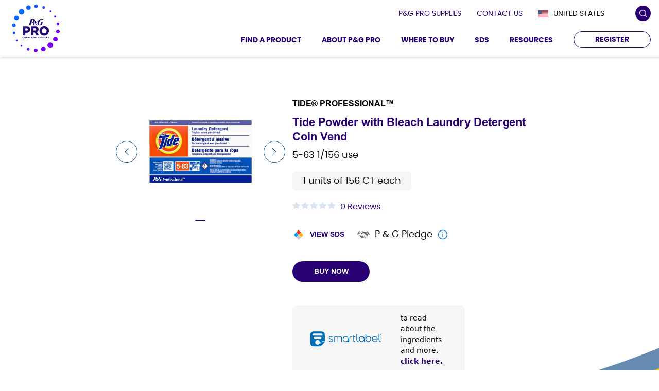

--- FILE ---
content_type: text/html
request_url: https://pgpro.com/en-us/brands/tide-professional/tide-powder-with-bleach-laundry-detergent-coin-vend
body_size: 22018
content:
<!DOCTYPE html><html lang="en-us"><head><meta charset="utf-8"><meta name="viewport" content="width=device-width"><style>@media (max-width:640px){.desktop-banner,.tablet-banner{display:none!important}}html{-webkit-text-size-adjust:100%;line-height:1.15;-moz-tab-size:4;-o-tab-size:4;tab-size:4}body{font-family:system-ui,-apple-system,Segoe UI,Roboto,Helvetica,Arial,sans-serif,Apple Color Emoji,Segoe UI Emoji;margin:0}button,input{font-family:inherit;font-size:100%;line-height:1.15;margin:0}button{text-transform:none}[type=button],button{-webkit-appearance:button}::-moz-focus-inner{border-style:none;padding:0}:-moz-ui-invalid{box-shadow:none}::-webkit-inner-spin-button,::-webkit-outer-spin-button{height:auto}::-webkit-search-decoration{-webkit-appearance:none}::-webkit-file-upload-button{-webkit-appearance:button;font:inherit}h1,h2,h6,p{margin:0}button{background-color:transparent;background-image:none}ul{margin:0;padding:0}ul{list-style:none}html{font-family:ui-sans-serif,system-ui,-apple-system,BlinkMacSystemFont,Segoe UI,Roboto,Helvetica Neue,Arial,Noto Sans,sans-serif,Apple Color Emoji,Segoe UI Emoji,Segoe UI Symbol,Noto Color Emoji;line-height:1.5}body{font-family:inherit;line-height:inherit}*,:after,:before{border:0 solid;box-sizing:border-box}img{border-style:solid}input::-moz-placeholder{color:#a1a1aa;opacity:1}h1,h2,h6{font-size:inherit;font-weight:inherit}a{color:inherit;text-decoration:inherit}button,input{color:inherit;line-height:inherit;padding:0}img,svg{display:block;vertical-align:middle}img{height:auto;max-width:100%}*,:after,:before{border-color:currentColor}.fixed{position:fixed}.absolute{position:absolute}.relative{position:relative}.top-0{top:0}.bottom-0{bottom:0}.left-0{left:0}.z-1{z-index:1}.z-11{z-index:11}.mx-16{margin-left:16px;margin-right:16px}.mx-auto{margin-left:auto;margin-right:auto}.mt-5{margin-top:5px}.mt-10{margin-top:10px}.mt-12{margin-top:12px}.mt-95{margin-top:95px}.mt-120{margin-top:120px}.mr-30{margin-right:30px}.mb-10{margin-bottom:10px}.mb-20{margin-bottom:20px}.mb-28{margin-bottom:28px}.mb-30{margin-bottom:30px}.mb-40{margin-bottom:40px}.block{display:block}.inline-block{display:inline-block}.flex{display:flex}.hidden{display:none}.h-110{height:110px}.w-110{width:110px}.w-full{width:100%}.min-w-300{min-width:300px}.max-w-full{max-width:100%}.flex-row{flex-direction:row}.flex-col{flex-direction:column}.flex-wrap{flex-wrap:wrap}.items-center{align-items:center}.justify-end{justify-content:flex-end}.justify-center{justify-content:center}.overflow-hidden{overflow:hidden}.rounded-6{border-radius:6px}.bg-white{--tw-bg-opacity:1;background-color:rgba(255,255,255,var(--tw-bg-opacity))}.bg-lightestgray{--tw-bg-opacity:1;background-color:rgba(246,246,246,var(--tw-bg-opacity))}.p-20{padding:20px}.p-30{padding:30px}.px-16{padding-left:16px;padding-right:16px}.px-20{padding-left:20px;padding-right:20px}.py-0{padding-bottom:0;padding-top:0}.py-6{padding-bottom:6px;padding-top:6px}.pt-12{padding-top:12px}.pb-5{padding-bottom:5px}.pb-8{padding-bottom:8px}.pb-10{padding-bottom:10px}.pb-16{padding-bottom:16px}.pl-10{padding-left:10px}.text-center{text-align:center}.align-middle{vertical-align:middle}.font-ArialBold{font-family:Arial MT W04 Bold}.font-PoppinsBold{font-family:Poppins Bold}.font-PoppinsRegular{font-family:Poppins Regular}.text-14{font-size:14px}.text-16{font-size:16px}.text-18{font-size:18px}.text-20{font-size:20px}.text-22{font-size:22px}.font-normal{font-weight:400}.font-bold{font-weight:700}.uppercase{text-transform:uppercase}.leading-22{line-height:22px}.leading-24{line-height:24px}.leading-28{line-height:28px}.leading-30{line-height:30px}.text-black{--tw-text-opacity:1;color:rgba(0,0,0,var(--tw-text-opacity))}.text-darkblue,.text-lightestblue{--tw-text-opacity:1;color:rgba(40,0,113,var(--tw-text-opacity))}.text-lightgray{--tw-text-opacity:1;color:rgba(10,10,10,var(--tw-text-opacity))}*,:after,:before{--tw-shadow:0 0 #0000}.shadow-menushadow{--tw-shadow:0px 0px 26px #00000014;box-shadow:var(--tw-ring-offset-shadow,0 0 #0000),var(--tw-ring-shadow,0 0 #0000),var(--tw-shadow)}*,:after,:before{--tw-ring-inset:var(--tw-empty,);--tw-ring-offset-width:0px;--tw-ring-offset-color:#fff;--tw-ring-color:rgba(59,130,246,.5);--tw-ring-offset-shadow:0 0 #0000;--tw-ring-shadow:0 0 #0000}@media (max-width:640px){.desktop-banner,.tablet-banner{display:none!important}}.slick-slider{-webkit-touch-callout:none;box-sizing:border-box;touch-action:pan-y}.slick-list,.slick-slider{display:block;position:relative}.slick-list{margin:0;overflow:hidden;padding:0}.slick-slider .slick-list,.slick-slider .slick-track{transform:translateZ(0)}.slick-track{display:block;left:0;margin-left:auto;margin-right:auto;position:relative;top:0}.slick-track:after,.slick-track:before{content:"";display:table}.slick-track:after{clear:both}.slick-slide{display:none;float:left;height:100%;min-height:1px}.slick-slide img{display:block}.slick-initialized .slick-slide{display:block}.slick-next,.slick-prev{background:0 0;border:none;color:transparent;display:block;font-size:0;height:20px;line-height:0;outline:0;padding:0;position:absolute;top:50%;transform:translateY(-50%);width:20px}.slick-prev{left:-25px}.slick-next{right:-25px}.slick-dots{bottom:-25px;display:block;list-style:none;margin:0;padding:0;position:absolute;text-align:center;width:100%}.slick-dots li{display:inline-block;margin:0 5px;padding:0;position:relative}.slick-dots li,.slick-dots li button{height:20px;width:20px}.slick-dots li button{background:0 0;border:0;color:transparent;display:block;font-size:0;line-height:0;outline:0;padding:5px}.slick-dots li button:before{-webkit-font-smoothing:antialiased;-moz-osx-font-smoothing:grayscale;color:#000;content:"•";font-family:slick;font-size:6px;height:20px;left:0;line-height:20px;opacity:.25;position:absolute;text-align:center;top:0;width:20px}html{scroll-behavior:smooth;scroll-padding-top:150px}body{overflow-x:hidden}.accessibility-hidden{height:1px;left:-10000px;overflow:hidden;position:absolute;top:auto;width:1px}.pgContainer{max-width:860px}#navbar{box-shadow:1px 2px 4px #00000024}.menucontainer .logo{position:relative}.menucontainer .logo img{width:110px}.logo{display:block;width:100%}.topMenuWrapper .utilWrap a{align-items:center;display:flex}.slick-next,.slick-prev{height:42px;width:42px}.slick-dots li{--tw-bg-opacity:1;background-color:rgba(40,0,113,var(--tw-bg-opacity));border-radius:.25rem;height:2px;margin-left:3px;margin-right:3px;opacity:.5;padding:0;width:10px}.slick-dots li.slick-active{opacity:1;width:20px}.slick-dots li button:before{display:none}.slick-list{padding:0 20px}.slick-dots li button{height:5px}.pdpHero .pdpHeroSlider{position:relative}.pdpHero .pdpHeroSlider:after{bottom:-90px;opacity:.3;z-index:0}.pdpHeroSlider .slick-slider{z-index:1}.introWrapper .rating-wrapper .rating{margin-top:0}.pdpHeroSlider .slick-slider .slick-list{padding-left:0;padding-right:0}#pdpSideNav .list:first-child{margin-top:0}.country-listitem button{align-items:center;display:flex}.country-listitem button div.country-title{padding-left:10px;padding-right:10px}.country-listitem button img:first-child{width:25px}.country-listitem button img:last-child{width:10px}.menuItem{position:relative}.menuItem:after{--tw-bg-opacity:1;background-color:rgba(40,0,113,var(--tw-bg-opacity));content:"";height:3px;opacity:0;position:absolute;width:0}.slick-slider .slick-dots{bottom:-40px}.topMenuWrapper .countryWraper .country-listitem{font-family:Poppins Regular;font-weight:400}[role=main]{margin-top:110px}.rating-wrapper img{max-width:none}*{margin:0;padding:0}::-webkit-input-placeholder{color:#003e7d!important}::-moz-placeholder{color:#003e7d!important}:-ms-input-placeholder{color:#0e1821!important}:-moz-placeholder{color:#0e1821!important}.pdpHeroSlider:after{background:url(/static/images/mobile-banner-cureve.svg);background-position:bottom;background-repeat:no-repeat;background-size:inherit;bottom:0;content:"";height:100%;position:absolute;width:101%;z-index:2}.blueBorderBtn{--tw-border-opacity:1;--tw-bg-opacity:1;--tw-text-opacity:1;background-color:rgba(255,255,255,var(--tw-bg-opacity));border-color:rgba(40,0,113,var(--tw-border-opacity));border-radius:9999px;border-width:1px;color:rgba(40,0,113,var(--tw-text-opacity));display:inline-block;font-size:14px;font-weight:700;line-height:1;min-width:150px;padding:15px 30px;text-align:center;text-transform:uppercase}.blueBorderBtn{background-image:linear-gradient(90deg,#044cec 50%,transparent 0);background-position:100%;background-size:400%}.navWrapper .blueBorderBtn{padding-bottom:8px;padding-top:8px;position:relative;top:-5px}.pdpHeroSlider .slick-slide{text-align:center}.pdpHeroSlider .slick-slide .image-style{max-width:300px}.country-listitem button div.country-title{font-size:20px;line-height:28px}.category-section ul li{--tw-text-opacity:1;color:rgba(10,10,10,var(--tw-text-opacity));font-size:28px}.slick-slider .slick-next,.slick-slider .slick-prev{display:none}.slick-slider .slick-current{transform:scale(1)}.category-section{margin-top:0}.menuDropdownLg_animate{animation-duration:.5s;animation-name:menuDropdownLg;border-bottom:15px solid #fff;max-height:calc(100vh - 160px);overflow-y:auto}@keyframes menuDropdownLg{0%{opacity:0;transform:translate3d(0,10%,0)}to{opacity:1;transform:translateZ(0)}}::-ms-clear{display:none}</style><script type="application/ld+json">{"@context":"http://schema.org","@type":"Organization","name":"P&G Professional","url":"https://pgpro.com/","logo":"https://res.cloudinary.com/mtree/image/upload/v1600684934/PGPro_US/static/images/pgp_logo_blue.svg","parentorganization":"Procter & Gamble","sameAs":["https://www.facebook.com/pgprofessional/","https://twitter.com/pgprofessional","https://www.youtube.com/user/pgprofessional"]}</script><script type="application/ld+json">
                    { 
                        "@context": "http://schema.org/",
                        "@type": "Product",
                        "brand": {
                        "@type": "Brand",
                        "name": "P&G Professional"
                        },
                        "name": "Tide Powder with Bleach Laundry Detergent Coin Vend", 
                        "description": "undefined",                
                        "image": "https://images.ctfassets.net/xsotn7jngs35/32J5Hv0i3pUTKCxl6FTbCR/d12cb340cdce1901b3a88efbcf8aba95/th.jpeg?fm=webp",
                        "sku": "tide-powder-with-bleach-laundry-us",
                        "mpn":"",
                        "aggregateRating": {
                            "@type": "AggregateRating",
                            "bestRating": "5",
                            "ratingValue": "0",
                            "reviewCount": "0"
                            },
                        "review": []
                        }</script><title>Tide Powder with Bleach Coin Vend | P&amp;G PRO</title><meta name="title" content="Tide Powder with Bleach Coin Vend | P&amp;G PRO"><meta name="description" content="Tide Powder with bleach laundry detergent is formulated to dissolve even in cold water and provides great stain removal. Keep clothes residue free. Explore here. 
"><link rel="canonical" href="https://pgpro.com/en-us/brands/tide-professional/tide-powder-with-bleach-laundry-detergent-coin-vend"><meta property="og:image" content="https://images.ctfassets.net/xsotn7jngs35/79q0FXoIKRpPI7BKnWudSb/1eaa094b829f64d9607dc606d9f09772/th.jpeg"><script src="https://cdn.pricespider.com/1/lib/ps-widget.js" async=""></script><meta name="ps-key" content="1766-5e9f1346be000c00243421b4"><meta name="ps-country" content="US"><meta name="ps-language" content="en"><link rel="preload" as="image" imagesrcset="https://images.ctfassets.net/xsotn7jngs35/79q0FXoIKRpPI7BKnWudSb/1eaa094b829f64d9607dc606d9f09772/th.jpeg?w=640&amp;q=95&amp;fm=webp 1x, https://images.ctfassets.net/xsotn7jngs35/79q0FXoIKRpPI7BKnWudSb/1eaa094b829f64d9607dc606d9f09772/th.jpeg?w=1080&amp;q=95&amp;fm=webp 2x" fetchpriority="high"><link rel="preload" as="image" imagesrcset="https://images.ctfassets.net/xsotn7jngs35/4bHBPpJ5Z7on5CXYKv95KS/30cf69134bb953cbeefbb5b25630de73/png-pledge_2x.jpg?w=640&amp;q=95&amp;fm=webp 640w, https://images.ctfassets.net/xsotn7jngs35/4bHBPpJ5Z7on5CXYKv95KS/30cf69134bb953cbeefbb5b25630de73/png-pledge_2x.jpg?w=750&amp;q=95&amp;fm=webp 750w, https://images.ctfassets.net/xsotn7jngs35/4bHBPpJ5Z7on5CXYKv95KS/30cf69134bb953cbeefbb5b25630de73/png-pledge_2x.jpg?w=828&amp;q=95&amp;fm=webp 828w, https://images.ctfassets.net/xsotn7jngs35/4bHBPpJ5Z7on5CXYKv95KS/30cf69134bb953cbeefbb5b25630de73/png-pledge_2x.jpg?w=1080&amp;q=95&amp;fm=webp 1080w, https://images.ctfassets.net/xsotn7jngs35/4bHBPpJ5Z7on5CXYKv95KS/30cf69134bb953cbeefbb5b25630de73/png-pledge_2x.jpg?w=1200&amp;q=95&amp;fm=webp 1200w, https://images.ctfassets.net/xsotn7jngs35/4bHBPpJ5Z7on5CXYKv95KS/30cf69134bb953cbeefbb5b25630de73/png-pledge_2x.jpg?w=1920&amp;q=95&amp;fm=webp 1920w, https://images.ctfassets.net/xsotn7jngs35/4bHBPpJ5Z7on5CXYKv95KS/30cf69134bb953cbeefbb5b25630de73/png-pledge_2x.jpg?w=2048&amp;q=95&amp;fm=webp 2048w, https://images.ctfassets.net/xsotn7jngs35/4bHBPpJ5Z7on5CXYKv95KS/30cf69134bb953cbeefbb5b25630de73/png-pledge_2x.jpg?w=3840&amp;q=95&amp;fm=webp 3840w" imagesizes="100vw"><script type="application/ld+json">{
                            "@context":"https://schema.org",
                            "@type": "BreadcrumbList",
                            "itemListElement": [{"@type":"ListItem","position":1,"name":"Home","item":"https://pgpro.com/en-us"},{"@type":"ListItem","position":2,"name":"Brands","item":"https://pgpro.com/en-us/brands"},{"@type":"ListItem","position":3,"name":"TIDE<sup>®</sup> PROFESSIONAL™","item":"https://pgpro.com/en-us/brands/tide-professional"},{"@type":"ListItem","position":4,"name":"Tide® Powder with Bleach Laundry Detergent Coin Vend","item":"https://pgpro.com"}]
                        }</script><meta name="next-head-count" content="16"><link rel="dns-prefetch" href="https://www.google-analytics.com"><link rel="dns-prefetch" href="https://www.googletagmanager.com"><link rel="preconnect" href="https://www.googletagmanager.com"><link rel="preconnect" href="https://www.google-analytics.com"><link rel="shortcut icon preload" href="/static/images/favicon.ico" type="image/x-icon"><link rel="icon preload" href="/static/images/favicon.ico" type="image/x-icon"><link rel="preload" href="/static/css/banner.css" as="style"><link rel="stylesheet" href="/static/css/banner.css" media="print" onload="this.media='all'"><link rel="stylesheet" href="/static/css/index.css" media="print" onload="this.media='all'"><meta http-equiv="x-ua-compatible" content="ie=edge"><meta name="viewport" content="width=device-width, initial-scale=1"><meta name="facebook-domain-verification" content="1oeyb08b2jxob9s36a65ggp4fq0p9d"><meta name="robots" content="index, follow"><link rel="sitemap" type="application/xml" href="/en-us/sitemap.xml"><script defer="">(function() {
                        let MTIProjectId='b8c00617-b212-479d-b065-beb0bc03b304'
                                let mtiTracking = document.createElement('script')
                                mtiTracking.async='true';
                                mtiTracking.src='/static/scripts/mtiFontTrackingCode.js';
                                (document.getElementsByTagName('head')[0]||document.getElementsByTagName('body')[0]).appendChild( mtiTracking );
                        })()</script><link rel="preload" href="/static/fonts/e37e5a82-2eec-4d9c-8627-52ace8acc340.woff2" as="font" type="font/woff2" crossorigin="anonymous"><link rel="preload" href="/static/fonts/8687927b-2586-4261-b723-ebaead0c3034.woff2" as="font" type="font/woff2" crossorigin="anonymous"><link rel="preload" href="/static/fonts/d1d28160-b956-42a3-a2ff-d45b94b4c507.woff2" as="font" type="font/woff2" crossorigin="anonymous"><noscript data-n-css=""></noscript><script defer="" nomodule="" src="/_next/static/chunks/polyfills-42372ed130431b0a.js"></script><script defer="" src="/_next/static/chunks/715-1ec598bba5cf3223.js"></script><script defer="" src="/_next/static/chunks/596-128bc6cec73b2868.js"></script><script defer="" src="/_next/static/chunks/766.aa324d7022e0ad8f.js"></script><script defer="" src="/_next/static/chunks/579.e74d38cf5ba40555.js"></script><script defer="" src="/_next/static/chunks/914-d30561e665678ffd.js"></script><script defer="" src="/_next/static/chunks/56.b2193514500a68c9.js"></script><script defer="" src="/_next/static/chunks/158.5bedb58786283728.js"></script><script defer="" src="/_next/static/chunks/619.50e9bcc05735e8a9.js"></script><script defer="" src="/_next/static/chunks/483-a46ef584b6158f17.js"></script><script defer="" src="/_next/static/chunks/260-a2e733bbbca24fd0.js"></script><script defer="" src="/_next/static/chunks/683.020111007c0db2b4.js"></script><script src="/_next/static/chunks/webpack-b09152abe48ce39b.js" defer=""></script><script src="/_next/static/chunks/framework-97a3c2b9bdeaabd8.js" defer=""></script><script src="/_next/static/chunks/main-b5834ccb1cd273e8.js" defer=""></script><script src="/_next/static/chunks/pages/_app-cc9b8fcec1e9bb87.js" defer=""></script><script src="/_next/static/chunks/301-e2a204b9e5fb8317.js" defer=""></script><script src="/_next/static/chunks/pages/Products-34749a38edd8a426.js" defer=""></script><script src="/_next/static/6ZdwxBZoLw7CSFeWMjM6K/_buildManifest.js" defer=""></script><script src="/_next/static/6ZdwxBZoLw7CSFeWMjM6K/_ssgManifest.js" defer=""></script></head><body style="padding:0;margin:0;background-color:white;color:black"><a class="accessibility-hidden" href="#main">Skip to main content</a><div id="__next"><div><div><div class="productsPage brandBar flex flex-col mx-auto text-14 w-full max-w-full fixed z-11 top-0 text-darkBlue bg-white nonsticky" id="navbar"><div class="menucontainer w-full lg:mx-auto flex flex-row py-0 h-110 px-16 lg:px-0 items-center"><div class="absolute"><a class="logo w-110" href="/en-us"><img src="/static/images/pgp_logo1.png" alt="pgpro-logo" class=""/></a></div><div class="nav w-full md:block justify-end flex flex-row justify-end font-PoppinsBold  "><div class="navWrapper wrapper font-PoppinsBold lg:mr-40 text-16 leading-24"><nav class="lSContainer"><div class="topMenuWrapper flex justify-end mt-12"><div class="utilWrap flex justify-end pb-16" role="navigation"><a class="mr-30 false" target="_blank" href="https://pgprosupplies.com/"><p class="text-14 font-PoppinsRegular font-normal uppercase leading-22 text-darkblue">P&amp;G PRO Supplies</p></a><a class="mr-30 false" href="/en-us/contact-us"><p class="text-14 font-PoppinsRegular font-normal uppercase leading-22 text-darkblue">Contact Us</p></a></div><div class="countryWraper pb-10 relative lg:mr-40"><div class="selectedCountry wrapper"><div class="countryList"><ul class="country-list"><li class="country-listitem"><button target="_blank" type="button"><img src="https://images.ctfassets.net/xsotn7jngs35/3pFCTiOljkW8DLPYNSKpzN/fd8d6c742fe27118681ecce26442ceaa/us.svg" alt="United States"/><div class="country-title">United States</div><img class="" src="/static/images/down-arrow-white.svg" alt="trial"/></button></li></ul></div></div></div><div class="searchIcon menuSearchIcon lg:mr-16"><button type="button" value="searchIcon" name="searchIcon" aria-label="search icon"><svg xmlns="http://www.w3.org/2000/svg" class="DownArrowIcon" style="fill:#003e7d;stroke:#003e7d;stroke-width:0.5px" width="20.501" height="20.5" viewBox="0 0 20.501 20.5"><g transform="translate(0.2 0.25)"><path class="a" d="M19.878,18.98l-4.862-4.86a8.537,8.537,0,1,0-.843.843l4.862,4.86a.6.6,0,0,0,.421.177.584.584,0,0,0,.421-.177A.6.6,0,0,0,19.878,18.98ZM1.243,8.528a7.332,7.332,0,1,1,7.332,7.335A7.339,7.339,0,0,1,1.243,8.528Z" transform="translate(0)"></path></g></svg></button></div></div><div class="bottomWrapper flex justify-end bg-white text-darkblue"><div class="secondaryDivWrapper flex justify-end pt-12 pb-8 lg:mr-16"><div class="navWrapper navWrappers wrapper font-PoppinsBold lg:mr-40 text-14 leading-24 relative"><a class="coursor-pointer false" target="" data-action-detail="Find a Product" href="/en-us/cleaning-solutions/all-products"><span class="menuItem cursor-pointer uppercase pb-5 mb-1 font-bold" id="mainmenu-navdiv-0">Find a Product</span></a><div role="navigation" class="slotWrap absolute min-w-300 p-30 shadow-menushadow bg-white flex flex-row justify-center menuDropdownLg_animate hidden "><div class="CatWrapper text-black relative min-w-300"><p class="plainText text-20 leading-30 text-darkblue font-PoppinsBold mb-20">By Industry</p><div class="wrapper mb-28 lg:mb-10 null"><a href="/en-us/cleaning-solutions/large-restaurant-cleaning" itemProp="url" data-action-detail="Restaurants &amp; Food Service" class="subMenuItem anchorDiv event_menu_click"><p class="subText plainText text-darkblue text-18 font-PoppinsRegular font-normal leading-30 ">Restaurants &amp; Food Service</p></a></div><div class="wrapper mb-28 lg:mb-10 CollectionBreak1"><a href="/en-us/cleaning-solutions/large-hospitality-cleaning" itemProp="url" data-action-detail="Hospitality" class="subMenuItem anchorDiv event_menu_click"><p class="subText plainText text-darkblue text-18 font-PoppinsRegular font-normal leading-30 ">Hospitality</p></a></div><div class="wrapper mb-28 lg:mb-10 null"><a href="/en-us/cleaning-solutions/large-healthcare-cleaning" itemProp="url" data-action-detail="Healthcare" class="subMenuItem anchorDiv event_menu_click"><p class="subText plainText text-darkblue text-18 font-PoppinsRegular font-normal leading-30 ">Healthcare</p></a></div><div class="wrapper mb-28 lg:mb-10 null"><a href="/en-us/cleaning-solutions/janitorial-cleaning-supplies" itemProp="url" data-action-detail="Janitorial" class="subMenuItem anchorDiv event_menu_click"><p class="subText plainText text-darkblue text-18 font-PoppinsRegular font-normal leading-30 ">Janitorial</p></a></div></div><div class="CatWrapper text-black relative min-w-300"><p class="plainText text-20 leading-30 text-darkblue font-PoppinsBold mb-20">By Need</p><div class="wrapper mb-28 lg:mb-10 null"><a href="/en-us/products/dish-pot-pan-detergent" itemProp="url" data-action-detail="Dishwashing" class="subMenuItem anchorDiv event_menu_click"><p class="subText plainText text-darkblue text-18 font-PoppinsRegular font-normal leading-30 ">Dishwashing</p></a></div><div class="wrapper mb-28 lg:mb-10 null"><a href="/en-us/products/floor-care" itemProp="url" data-action-detail="Floor Cleaning" class="subMenuItem anchorDiv event_menu_click"><p class="subText plainText text-darkblue text-18 font-PoppinsRegular font-normal leading-30 ">Floor Cleaning</p></a></div><div class="wrapper mb-28 lg:mb-10 null"><a href="/en-us/products/industrial-degreasers" itemProp="url" data-action-detail="Degreasing" class="subMenuItem anchorDiv event_menu_click"><p class="subText plainText text-darkblue text-18 font-PoppinsRegular font-normal leading-30 ">Degreasing</p></a></div><div class="wrapper mb-28 lg:mb-10 null"><a href="/en-us/products/hard-surface-cleaning" itemProp="url" data-action-detail="Surface Cleaning" class="subMenuItem anchorDiv event_menu_click"><p class="subText plainText text-darkblue text-18 font-PoppinsRegular font-normal leading-30 ">Surface Cleaning</p></a></div><div class="wrapper mb-28 lg:mb-10 null"><a href="/en-us/cleaning-solutions/laundry-cleaning" itemProp="url" data-action-detail="Laundry &amp; Stain Removal" class="subMenuItem anchorDiv event_menu_click"><p class="subText plainText text-darkblue text-18 font-PoppinsRegular font-normal leading-30 ">Laundry &amp; Stain Removal</p></a></div></div><div class="CatWrapper text-black relative min-w-300"><p class="plainText text-20 leading-30 text-darkblue font-PoppinsBold mb-20">By Brand</p><div class="wrapper mb-28 lg:mb-10 null"><a href="/en-us/brands/dawn-professional" itemProp="url" data-action-detail="Dawn PRO" class="subMenuItem anchorDiv event_menu_click"><p class="subText plainText text-darkblue text-18 font-PoppinsRegular font-normal leading-30 ">Dawn PRO</p></a></div><div class="wrapper mb-28 lg:mb-10 null"><a href="/en-us/brands/mr-clean-professional" itemProp="url" data-action-detail="Mr. Clean PRO" class="subMenuItem anchorDiv event_menu_click"><p class="subText plainText text-darkblue text-18 font-PoppinsRegular font-normal leading-30 ">Mr. Clean PRO</p></a></div><div class="wrapper mb-28 lg:mb-10 null"><a href="/en-us/brands/tide-professional" itemProp="url" data-action-detail="Tide PRO" class="subMenuItem anchorDiv event_menu_click"><p class="subText plainText text-darkblue text-18 font-PoppinsRegular font-normal leading-30 ">Tide PRO</p></a></div><div class="wrapper mb-28 lg:mb-10 null"><a href="/en-us/brands/charmin" itemProp="url" data-action-detail="Charmin PRO" class="subMenuItem anchorDiv event_menu_click"><p class="subText plainText text-darkblue text-18 font-PoppinsRegular font-normal leading-30 ">Charmin PRO</p></a></div><div class="wrapper mb-28 lg:mb-10 null"><a href="/en-us/brands/bounty" itemProp="url" data-action-detail="Bounty" class="subMenuItem anchorDiv event_menu_click"><p class="subText plainText text-darkblue text-18 font-PoppinsRegular font-normal leading-30 ">Bounty</p></a></div><div class="wrapper mb-28 lg:mb-10 null"><a href="/en-us/brands/febreze" itemProp="url" data-action-detail="Febreze" class="subMenuItem anchorDiv event_menu_click"><p class="subText plainText text-darkblue text-18 font-PoppinsRegular font-normal leading-30 ">Febreze</p></a></div><div class="wrapper mb-28 lg:mb-10 null"><a href="/en-us/brands/swiffer" itemProp="url" data-action-detail="Swiffer" class="subMenuItem anchorDiv event_menu_click"><p class="subText plainText text-darkblue text-18 font-PoppinsRegular font-normal leading-30 ">Swiffer</p></a></div><div class="wrapper mb-28 lg:mb-10 null"><a href="/en-us/brands/spic-and-span" itemProp="url" data-action-detail="Spic and Span" class="subMenuItem anchorDiv event_menu_click"><p class="subText plainText text-darkblue text-18 font-PoppinsRegular font-normal leading-30 ">Spic and Span</p></a></div><div class="wrapper mb-28 lg:mb-10 null"><a href="/en-us/brands/comet" itemProp="url" data-action-detail="Comet" class="subMenuItem anchorDiv event_menu_click"><p class="subText plainText text-darkblue text-18 font-PoppinsRegular font-normal leading-30 ">Comet</p></a></div></div></div></div><div class="navWrapper navWrappers wrapper font-PoppinsBold lg:mr-40 text-14 leading-24 relative"><button class="coursor-pointer false" target="" type="button"><span class="menuItem cursor-pointer uppercase pb-5 mb-1 font-bold" id="mainmenu-navdiv-1">About P&amp;G PRO</span></button><div role="navigation" class="slotWrap absolute min-w-300 p-30 shadow-menushadow bg-white flex flex-row justify-center menuDropdownLg_animate hidden "><div class="CatWrapper text-black relative min-w-300"><p class="plainText text-20 leading-30 text-darkblue font-PoppinsBold mb-20"></p><div class="wrapper mb-28 lg:mb-10 null"><a href="/en-us/about-us" itemProp="url" data-action-detail="About Us" class="subMenuItem anchorDiv event_menu_click"><p class="subText plainText text-darkblue text-18 font-PoppinsRegular font-normal leading-30 ">About Us</p></a></div><div class="wrapper mb-28 lg:mb-10 null"><a href="https://us.pg.com/product-safety/" itemProp="url" data-action-detail="Product Safety" class="subMenuItem anchorDiv event_menu_click"><p class="subText plainText text-darkblue text-18 font-PoppinsRegular font-normal leading-30 ">Product Safety</p></a></div><div class="wrapper mb-28 lg:mb-10 null"><a href="https://us.pg.com/environmental-sustainability/" itemProp="url" data-action-detail="Sustainability" class="subMenuItem anchorDiv event_menu_click"><p class="subText plainText text-darkblue text-18 font-PoppinsRegular font-normal leading-30 ">Sustainability</p></a></div><div class="wrapper mb-28 lg:mb-10 null"><a href="/en-us/value-of-clean" itemProp="url" data-action-detail="Value of Clean" class="subMenuItem anchorDiv event_menu_click"><p class="subText plainText text-darkblue text-18 font-PoppinsRegular font-normal leading-30 ">Value of Clean</p></a></div><div class="wrapper mb-28 lg:mb-10 null"><a href="/en-us/media-hub" itemProp="url" data-action-detail="P&amp;G PRO in the News" class="subMenuItem anchorDiv event_menu_click"><p class="subText plainText text-darkblue text-18 font-PoppinsRegular font-normal leading-30 ">P&amp;G PRO in the News</p></a></div></div></div></div><div class="navWrapper navWrappers wrapper font-PoppinsBold lg:mr-40 text-14 leading-24 relative"><a class="coursor-pointer false" target="" data-action-detail="Where To Buy" href="/en-us/buy-cleaning-products"><span class="menuItem cursor-pointer uppercase pb-5 mb-1 font-bold" id="mainmenu-navdiv-2">Where To Buy</span></a></div><div class="navWrapper navWrappers wrapper font-PoppinsBold lg:mr-40 text-14 leading-24 relative"><a class="coursor-pointer false" target="" data-action-detail="SDS" href="/en-us/sds"><span class="menuItem cursor-pointer uppercase pb-5 mb-1 font-bold" id="mainmenu-navdiv-3">SDS</span></a></div><div class="navWrapper navWrappers wrapper font-PoppinsBold lg:mr-40 text-14 leading-24 relative"><button class="coursor-pointer false" target="" type="button"><span class="menuItem cursor-pointer uppercase pb-5 mb-1 font-bold" id="mainmenu-navdiv-4">Resources</span></button><div role="navigation" class="slotWrap absolute min-w-300 p-30 shadow-menushadow bg-white flex flex-row justify-center menuDropdownLg_animate hidden ResourcesMenu"><div class="CatWrapper text-black relative min-w-300"><p class="plainText text-20 leading-30 text-darkblue font-PoppinsBold mb-20"></p><div class="wrapper mb-28 lg:mb-10 null"><a href="/en-us/faq" itemProp="url" data-action-detail="FAQs" class="subMenuItem anchorDiv event_menu_click"><p class="subText plainText text-darkblue text-18 font-PoppinsRegular font-normal leading-30 ">FAQs</p></a></div><div class="wrapper mb-28 lg:mb-10 null"><a href="/en-us/cleaning-procedures" itemProp="url" data-action-detail="Cleaning Procedures" class="subMenuItem anchorDiv event_menu_click"><p class="subText plainText text-darkblue text-18 font-PoppinsRegular font-normal leading-30 ">Cleaning Procedures</p></a></div><div class="wrapper mb-28 lg:mb-10 null"><a href="/en-us/ghs-training" itemProp="url" data-action-detail="GHS Training" class="subMenuItem anchorDiv event_menu_click"><p class="subText plainText text-darkblue text-18 font-PoppinsRegular font-normal leading-30 ">GHS Training</p></a></div><div class="wrapper mb-28 lg:mb-10 null"><a href="/en-us/cleaning-service-equipment" itemProp="url" data-action-detail="Service and Equipment" class="subMenuItem anchorDiv event_menu_click"><p class="subText plainText text-darkblue text-18 font-PoppinsRegular font-normal leading-30 ">Service and Equipment</p></a></div><div class="wrapper mb-28 lg:mb-10 null"><a href="/en-us/hire-mr-clean" itemProp="url" data-action-detail="What&#x27;s New" class="subMenuItem anchorDiv event_menu_click"><p class="subText plainText text-darkblue text-18 font-PoppinsRegular font-normal leading-30 ">What&#x27;s New</p></a></div><div class="wrapper mb-28 lg:mb-10 null"><a href="/en-us/media-hub" itemProp="url" data-action-detail="Media Hub" class="subMenuItem anchorDiv event_menu_click"><p class="subText plainText text-darkblue text-18 font-PoppinsRegular font-normal leading-30 ">Media Hub</p></a></div><div class="wrapper mb-28 lg:mb-10 null"><a href="/en-us/webinars-videos" itemProp="url" data-action-detail="Videos" class="subMenuItem anchorDiv event_menu_click"><p class="subText plainText text-darkblue text-18 font-PoppinsRegular font-normal leading-30 ">Videos</p></a></div></div></div></div><div class="navWrapper navWrappers wrapper font-PoppinsBold lg:mr-40 text-14 leading-24 relative"><a class="coursor-pointer blueBorderBtn" target="" data-action-detail="REGISTER" href="/en-us/user-registration"><span class="menuItem cursor-pointer uppercase pb-5 mb-1 font-bold" id="mainmenu-navdiv-5">REGISTER</span></a></div></div></div></nav></div></div></div></div></div><main role="main"><div><div class="pdpHero mt-95 md:mt-105 lg:mt-190"><div class=" pgContainer lg:mx-auto flex flex-wrap "><div class="pdpHeroSlider w-full lg:w-5/12 relative z-1"><div class="slick-slider slick-initialized" dir="ltr"><button type="button" class="slick-arrow slick-prev" aria-label="Previous Slide"><svg class="PrevArrowIcon" xmlns="http://www.w3.org/2000/svg" width="46" height="46" viewBox="0 0 46 46"><g data-name="Ellipse 1723" fill="#fff" stroke="#003E7D" stroke-width="1"><circle cx="23" cy="23" r="23" stroke="none"></circle><circle cx="23" cy="23" r="22.5" fill="none"></circle></g><path d="M1.5,8,8,1.5V0L0,8l8,8V14.5Z" transform="translate(19 15)" fill="#003E7D"></path></svg></button><div class="slick-list"><div class="slick-track" style="width:300%;left:-100%"><div data-index="-1" tabindex="-1" class="slick-slide slick-cloned" aria-hidden="true" style="width:33.333333333333336%"><div><img alt="Tide Powder with Bleach Laundry Detergent Coin Vend Hero Image" tabindex="-1" fetchpriority="high" width="418" height="418" decoding="async" data-nimg="1" class="image-style" style="color:transparent;width:100%;display:inline-block" srcSet="https://images.ctfassets.net/xsotn7jngs35/79q0FXoIKRpPI7BKnWudSb/1eaa094b829f64d9607dc606d9f09772/th.jpeg?w=640&amp;q=95&amp;fm=webp 1x, https://images.ctfassets.net/xsotn7jngs35/79q0FXoIKRpPI7BKnWudSb/1eaa094b829f64d9607dc606d9f09772/th.jpeg?w=1080&amp;q=95&amp;fm=webp 2x" src="https://images.ctfassets.net/xsotn7jngs35/79q0FXoIKRpPI7BKnWudSb/1eaa094b829f64d9607dc606d9f09772/th.jpeg?w=1080&amp;q=95&amp;fm=webp"/></div></div><div data-index="0" class="slick-slide slick-active slick-current" tabindex="-1" aria-hidden="false" style="outline:none;width:33.333333333333336%"><div><img alt="Tide Powder with Bleach Laundry Detergent Coin Vend Hero Image" tabindex="-1" fetchpriority="high" width="418" height="418" decoding="async" data-nimg="1" class="image-style" style="color:transparent;width:100%;display:inline-block" srcSet="https://images.ctfassets.net/xsotn7jngs35/79q0FXoIKRpPI7BKnWudSb/1eaa094b829f64d9607dc606d9f09772/th.jpeg?w=640&amp;q=95&amp;fm=webp 1x, https://images.ctfassets.net/xsotn7jngs35/79q0FXoIKRpPI7BKnWudSb/1eaa094b829f64d9607dc606d9f09772/th.jpeg?w=1080&amp;q=95&amp;fm=webp 2x" src="https://images.ctfassets.net/xsotn7jngs35/79q0FXoIKRpPI7BKnWudSb/1eaa094b829f64d9607dc606d9f09772/th.jpeg?w=1080&amp;q=95&amp;fm=webp"/></div></div><div data-index="1" tabindex="-1" class="slick-slide slick-cloned" aria-hidden="true" style="width:33.333333333333336%"><div><img alt="Tide Powder with Bleach Laundry Detergent Coin Vend Hero Image" tabindex="-1" fetchpriority="high" width="418" height="418" decoding="async" data-nimg="1" class="image-style" style="color:transparent;width:100%;display:inline-block" srcSet="https://images.ctfassets.net/xsotn7jngs35/79q0FXoIKRpPI7BKnWudSb/1eaa094b829f64d9607dc606d9f09772/th.jpeg?w=640&amp;q=95&amp;fm=webp 1x, https://images.ctfassets.net/xsotn7jngs35/79q0FXoIKRpPI7BKnWudSb/1eaa094b829f64d9607dc606d9f09772/th.jpeg?w=1080&amp;q=95&amp;fm=webp 2x" src="https://images.ctfassets.net/xsotn7jngs35/79q0FXoIKRpPI7BKnWudSb/1eaa094b829f64d9607dc606d9f09772/th.jpeg?w=1080&amp;q=95&amp;fm=webp"/></div></div></div></div><button type="button" class="slick-arrow slick-next" aria-label="Next Slide"><svg class="NextArrowIcon" data-name="next arrow" xmlns="http://www.w3.org/2000/svg" width="46" height="46" viewBox="0 0 46 46"><g data-name="Ellipse 1723" fill="#fff" stroke="#003E7D" stroke-width="1"><circle cx="23" cy="23" r="23" stroke="none"></circle><circle cx="23" cy="23" r="22.5" fill="none"></circle></g><path d="M6.5,8,0,1.5V0L8,8,0,16V14.5Z" transform="translate(19 15)" fill="#003E7D"></path></svg></button><ul style="display:block" class="slick-dots"><li class="slick-active"><button>1</button></li></ul></div></div><div class="introWrapper w-full lg:w-7/12 relative z-1"><div class="prod_content1 pgContainer mt-120 md:mt-145 mb-40 mx-16 lg:mx-auto lg:my-0"><h2 class="text-16 leading-24 font-ArialBold mb-10 uppercase text-black "><div class="css-0" style="opacity:0"><p>Tide® Professional™</p></div></h2><h1 class="font-ArialBold text-22 leading-28 text-darkblue mb-10"><div class="css-0" style="opacity:0">Tide Powder with Bleach Laundry Detergent Coin Vend</div></h1><p class="font-PoppinsRegular text-18 mb-30 lg:mb-20 leading-24 text-lightgray"><div class="css-0" style="opacity:0">5-63 1/156 use</div></p><h6 class="font-PoppinsRegular text-18 leading-24 px-20 py-6 bg-lightestgray inline-block text-lightgray mb-20 rounded-6"><div class="css-0" style="opacity:0">1 units of 156 CT each</div></h6><div><div class="ratingWrap flex felx-wrap items-center text-16 leading-24 text-lightestblue mb-30"><div class="rating-variants align-middle flex justify-center"><span class="rating-wrapper lg:mb-5"><span class="rating relative block mt-10"><img src="/static/images/stars_light_blue.svg" alt="rating-star" class="primaryImage"/><span style="width:0.0%" class="rating-primary-image absolute top-0 left-0 overflow-hidden "><img class="ratingSecondaryImage rating-secondary-image relative" src="/static/images/stars_yellow.svg" alt="icon"/></span></span></span></div><a href="#Ratings-Reviews" class="font-PoppinsRegular text-darkblue text-16 leading-24 pl-10 mt-5 lg:mt-0">0 Reviews</a></div><div class="flex flex-wrap"><div class="sdsWrap w-5/12 lg:w-3/12"><div class="sdscontainer"><button class="buttonWrapper flex flex-wrap items-center" target="" type="button"><img class="sdsIcon w-24 h-24" src="/static/images/sds.png" alt="sds-icon"/><p class="sdsText lg:pl-10 pl-10 text-14 uppercase font-ArialBold leading-22 text-lightestblue">View SDS</p></button><div></div></div></div><div class="pledgeWrap w-7/12 flex flex-wrap justify-end lg:justify-start text-18 leading-24 text-lightgray font-PoppinsRegular items-center"><img class="flex flex-wrap" src="/static/images/pledge_balck_icon.svg" alt="hand-icon"/><p class="flex flex-wrap">P &amp; G Pledge</p><button target="" type="button"><img class="flex flex-wrap" src="/static/images/info-icon.svg" alt="info-icon"/></button></div></div></div><div id="buy-now-intro" class="buyNowWrap fixed bottom-0 left-0  p-20 bg-white lg:bg-transparent lg:static lg:mt-40 lg:p-0 w-full text-center lg:text-left"><div class="ps-widget +  event_buy_now" data-action-detail="10037000089213" ps-sku="10037000089213"></div></div><div class="clear-both pt-15 w-full"><div class="m-30 p-15 rounded-10 bg-lightestgray lg:w-8/12 flex flex-row items-center ml-0 mr-0"><img class="m-10 mx-15" src="/static/images/smartlabel-seeklogo.svg" alt="smartlabel" width="150"/><p class="lg:px-15 text-14">to read about the ingredients and more, <a href="https://smartlabel.pg.com/en-us/00037000089216.html" target="_blank" rel="noopener noreferrer" class="font-bold text-lightestblue">click here.</a></p></div></div><div></div></div></div></div></div><div class="flex pdpTabWrapper w-full pgContainer mx-auto mt-0 lg:mt-135 lg:w-10/12"><div class="lg:w-3/12 hidden lg:block category-section"><div class="flex flex-wrap not-sticky"><div class=""><img id="pdp-menu-activeIcon" src="/static/images/polygo.svg" alt="polygon-icon"/> </div><ul class="" id="pdpSideNav"><li class="list cursor-pointer text-20 leading-30 font-PoppinsRegular text-lightgray mb-20 pl-10"><a id="Product-description-button" href="#Product-description" class="active">Product Description</a></li><li class="list cursor-pointer text-20 leading-30 font-PoppinsRegular text-lightgray mb-20 pl-10"><a id="Safety-Ingredients-button" href="#Safety-Ingredients" class="">Safety &amp; Ingredients</a></li><li class="list cursor-pointer text-20 leading-30 font-PoppinsRegular text-lightgray mb-20 pl-10"><a id="Ratings-Reviews-button" href="#Ratings-Reviews" class="">Ratings &amp; Reviews</a></li></ul></div></div><div class="infoWrapper w-full lg:w-9/12 max-w-full "><div class="css-0" style="opacity:0;animation-delay:0ms"><div id="Product-description" class="mx-0"><div class="" id="6hPJ8HR09ndhzly4YUmz7L"><div class="css-0" style="opacity:0"><div><p>Tide Powder Laundry Detergent, Original Scent Plus Bleach. Single use size designed for laundromat vending machines.</p>  
          <ul><li>For additional ingredient information, vist https://smartlabel.org/product-search/?br=tide-professional</li></ul>  </div></div></div><div class="upcWrapper bg-lightestgray px-16 lg:px-20 py-20 flex flex-wrap w-full lg:w-5/12 mt-30 items-center rounded-10"><div class="w-7/12 flex flex-wrap items-center"><span class="w-full text-14 font-PoppinsRegular leading-22 text-lightgray mb-5"><div class="css-0" style="opacity:0">CASE UPC</div></span><span class="w-full text-18 lg:text-16 font-ArialBold leading-24 text-darkblue"><div class="css-0" style="opacity:0">10037000089213</div></span></div><div class="w-5/12 flex flex-wrap items-center"><span class="w-full text-14 font-PoppinsRegular leading-22 text-lightgray mb-5"><div class="css-0" style="opacity:0">PACKAGE UPC</div></span><span class="w-full text-18 lg:text-16 font-ArialBold leading-24 text-darkblue"><div class="css-0" style="opacity:0">037000089216</div></span></div></div></div></div><div class="css-0" style="opacity:0;animation-delay:0ms"><div id="Safety-Ingredients" class=""><div><div class="safty-text"><div class="" id="3qYMVTMN8jge4m1PBnsx0d"><h3>Ingredients we do not Use</h3><span><p>Here is a list of some of the most common materials we get asked about that we do not use as ingredients in any of our formulated products (health care, skin and personal cleansing, hair care, laundry, home care, and oral care)</p>  </span><div><ul>
  <li>Alkylphenols and alkylphenol ethoxylates</li>
  <li>Benzene</li>
  <li>Bisphenol A (not in formulas*)</li>
  <li>Heavy metals: Arsenic, Lead, Chromium VI, Mercury, Cadmium, Nickel</li>
  <li>Microbeads</li>
  <li>Organotins (TBT, DBT, MBT, DOT)</li>
  <li>PVC (not in formulas*)</li>
  <li>PAHs (Polycyclic aromatic hydrocarbons)</li>
  <li>PCBs (Polychlorinated biphenyls)</li>
  <li>Phthalates**</li>
  <li>Triclosan</li>
  <li>Triclocarban**</li>
</ul>  </div><div><p>We have strict product safety limits in place when any of these materials could be found in tiny amounts due to their natural (or background) presence in water, the environment, or as part of the manufacturing process.</p>  
<p>* We do not use BPA or PVC in any of our product formulas. Our use of PVC and BPA is restricted to very small amounts in some product packaging like pressurized aerosol cans or electrical devices where their unique performance is essential for product safety. We will consider new material options as soon as they do arise.</p>  
<p>** We do not use these ingredients in new products and are exiting them.</p>  
<a href = "https://us.pg.com/ingredients/" target="_blank">Click here </a> to learn more about P&G’s ingredient choices.</div></div></div><div class="accordion-text"><div class=""></div></div></div></div></div><div class="css-0" style="opacity:0;animation-delay:0ms"><div id="Ratings-Reviews" class=""><div><div><input type="hidden" name="blackBox" id="ioBlackBox"/></div><div class="rating_review"><div class="w-full flex flex-wrap w-full lg:justify-between"><div class="leftIntroDiv w-full lg:w-auto flex flex-wrap justify-center lg:justify-start"><div class="relative text-20 leading-28 lg:leading-30 font-PoppinsRegular text-lightgray mb-20 lg:mb-30 lg:text-left"><div class="css-0" style="opacity:0">0 reviews</div></div></div><div class="rightIntroDiv w-full lg:w-auto text-center mb-30"><button class="writeButton" target="" data-pgaction-redirection="0" type="button"><span class="writeTitle blueBtn event_product_review" data-action-detail="tide-powder-with-bleach-laundry-us"><div class="css-0" style="opacity:0">Write a review</div></span></button></div><div class="w-full"><div></div></div></div><div class=""></div></div></div></div></div></div></div><div class="relatedProductContainer mx-2pt5 mb-40 pgContainer lg:mx-auto lg:mt-0 "><div class="w-full css-0" style="opacity:0;animation-delay:0ms"><h4 class="pgProHeading text-center flex justify-center text-darkblue text-26 leading-30 font-PoppinsBold mb-30 w-full lg:text-30 lg:leading-38 relative" id="Related Products"><div class="css-0" style="opacity:0"><p>Related Products</p></div></h4></div><div class="productCard flex flex-wrap lg:-mx-15"></div></div><div class="pledgeWrapper pgContainer lg:mx-auto mb-40"><div class="w-12/12 md:w-12/12 lg:w-12/12 brandPledgeHorizontalCard horizontal-card w-full flex flex-wrap flex-row bg-white items-center"><div class="pledgeRight text-center w-full mx-16 lg:mx-0 mx-auto max-w-313 md:max-w-full md:w-5/12 md:content-center overflow-hidden rounded-full" role="presentation"><div class=" mobile-banner"><span style="box-sizing:border-box;display:block;overflow:hidden;width:initial;height:initial;background:none;opacity:1;border:0;margin:0;padding:0;position:relative"><span style="box-sizing:border-box;display:block;width:initial;height:initial;background:none;opacity:1;border:0;margin:0;padding:0;padding-top:100%"></span><img alt="We Hold Ourselves to the Highest Standard" sizes="100vw" srcSet="https://images.ctfassets.net/xsotn7jngs35/4bHBPpJ5Z7on5CXYKv95KS/30cf69134bb953cbeefbb5b25630de73/png-pledge_2x.jpg?w=640&amp;q=95&amp;fm=webp 640w, https://images.ctfassets.net/xsotn7jngs35/4bHBPpJ5Z7on5CXYKv95KS/30cf69134bb953cbeefbb5b25630de73/png-pledge_2x.jpg?w=750&amp;q=95&amp;fm=webp 750w, https://images.ctfassets.net/xsotn7jngs35/4bHBPpJ5Z7on5CXYKv95KS/30cf69134bb953cbeefbb5b25630de73/png-pledge_2x.jpg?w=828&amp;q=95&amp;fm=webp 828w, https://images.ctfassets.net/xsotn7jngs35/4bHBPpJ5Z7on5CXYKv95KS/30cf69134bb953cbeefbb5b25630de73/png-pledge_2x.jpg?w=1080&amp;q=95&amp;fm=webp 1080w, https://images.ctfassets.net/xsotn7jngs35/4bHBPpJ5Z7on5CXYKv95KS/30cf69134bb953cbeefbb5b25630de73/png-pledge_2x.jpg?w=1200&amp;q=95&amp;fm=webp 1200w, https://images.ctfassets.net/xsotn7jngs35/4bHBPpJ5Z7on5CXYKv95KS/30cf69134bb953cbeefbb5b25630de73/png-pledge_2x.jpg?w=1920&amp;q=95&amp;fm=webp 1920w, https://images.ctfassets.net/xsotn7jngs35/4bHBPpJ5Z7on5CXYKv95KS/30cf69134bb953cbeefbb5b25630de73/png-pledge_2x.jpg?w=2048&amp;q=95&amp;fm=webp 2048w, https://images.ctfassets.net/xsotn7jngs35/4bHBPpJ5Z7on5CXYKv95KS/30cf69134bb953cbeefbb5b25630de73/png-pledge_2x.jpg?w=3840&amp;q=95&amp;fm=webp 3840w" src="https://images.ctfassets.net/xsotn7jngs35/4bHBPpJ5Z7on5CXYKv95KS/30cf69134bb953cbeefbb5b25630de73/png-pledge_2x.jpg?w=3840&amp;q=95&amp;fm=webp" decoding="async" data-nimg="responsive" style="position:absolute;top:0;left:0;bottom:0;right:0;box-sizing:border-box;padding:0;border:none;margin:auto;display:block;width:0;height:0;min-width:100%;max-width:100%;min-height:100%;max-height:100%"/></span></div><div class=" tablet-banner"><span style="box-sizing:border-box;display:block;overflow:hidden;width:initial;height:initial;background:none;opacity:1;border:0;margin:0;padding:0;position:relative"><span style="box-sizing:border-box;display:block;width:initial;height:initial;background:none;opacity:1;border:0;margin:0;padding:0;padding-top:100%"></span><img alt="We Hold Ourselves to the Highest Standard" sizes="100vw" srcSet="https://images.ctfassets.net/xsotn7jngs35/4bHBPpJ5Z7on5CXYKv95KS/30cf69134bb953cbeefbb5b25630de73/png-pledge_2x.jpg?w=640&amp;q=95&amp;fm=webp 640w, https://images.ctfassets.net/xsotn7jngs35/4bHBPpJ5Z7on5CXYKv95KS/30cf69134bb953cbeefbb5b25630de73/png-pledge_2x.jpg?w=750&amp;q=95&amp;fm=webp 750w, https://images.ctfassets.net/xsotn7jngs35/4bHBPpJ5Z7on5CXYKv95KS/30cf69134bb953cbeefbb5b25630de73/png-pledge_2x.jpg?w=828&amp;q=95&amp;fm=webp 828w, https://images.ctfassets.net/xsotn7jngs35/4bHBPpJ5Z7on5CXYKv95KS/30cf69134bb953cbeefbb5b25630de73/png-pledge_2x.jpg?w=1080&amp;q=95&amp;fm=webp 1080w, https://images.ctfassets.net/xsotn7jngs35/4bHBPpJ5Z7on5CXYKv95KS/30cf69134bb953cbeefbb5b25630de73/png-pledge_2x.jpg?w=1200&amp;q=95&amp;fm=webp 1200w, https://images.ctfassets.net/xsotn7jngs35/4bHBPpJ5Z7on5CXYKv95KS/30cf69134bb953cbeefbb5b25630de73/png-pledge_2x.jpg?w=1920&amp;q=95&amp;fm=webp 1920w, https://images.ctfassets.net/xsotn7jngs35/4bHBPpJ5Z7on5CXYKv95KS/30cf69134bb953cbeefbb5b25630de73/png-pledge_2x.jpg?w=2048&amp;q=95&amp;fm=webp 2048w, https://images.ctfassets.net/xsotn7jngs35/4bHBPpJ5Z7on5CXYKv95KS/30cf69134bb953cbeefbb5b25630de73/png-pledge_2x.jpg?w=3840&amp;q=95&amp;fm=webp 3840w" src="https://images.ctfassets.net/xsotn7jngs35/4bHBPpJ5Z7on5CXYKv95KS/30cf69134bb953cbeefbb5b25630de73/png-pledge_2x.jpg?w=3840&amp;q=95&amp;fm=webp" decoding="async" data-nimg="responsive" style="position:absolute;top:0;left:0;bottom:0;right:0;box-sizing:border-box;padding:0;border:none;margin:auto;display:block;width:0;height:0;min-width:100%;max-width:100%;min-height:100%;max-height:100%"/></span></div><div class=" desktop-banner"><span style="box-sizing:border-box;display:block;overflow:hidden;width:initial;height:initial;background:none;opacity:1;border:0;margin:0;padding:0;position:relative"><span style="box-sizing:border-box;display:block;width:initial;height:initial;background:none;opacity:1;border:0;margin:0;padding:0;padding-top:100%"></span><img alt="We Hold Ourselves to the Highest Standard" sizes="100vw" srcSet="https://images.ctfassets.net/xsotn7jngs35/4bHBPpJ5Z7on5CXYKv95KS/30cf69134bb953cbeefbb5b25630de73/png-pledge_2x.jpg?w=640&amp;q=95&amp;fm=webp 640w, https://images.ctfassets.net/xsotn7jngs35/4bHBPpJ5Z7on5CXYKv95KS/30cf69134bb953cbeefbb5b25630de73/png-pledge_2x.jpg?w=750&amp;q=95&amp;fm=webp 750w, https://images.ctfassets.net/xsotn7jngs35/4bHBPpJ5Z7on5CXYKv95KS/30cf69134bb953cbeefbb5b25630de73/png-pledge_2x.jpg?w=828&amp;q=95&amp;fm=webp 828w, https://images.ctfassets.net/xsotn7jngs35/4bHBPpJ5Z7on5CXYKv95KS/30cf69134bb953cbeefbb5b25630de73/png-pledge_2x.jpg?w=1080&amp;q=95&amp;fm=webp 1080w, https://images.ctfassets.net/xsotn7jngs35/4bHBPpJ5Z7on5CXYKv95KS/30cf69134bb953cbeefbb5b25630de73/png-pledge_2x.jpg?w=1200&amp;q=95&amp;fm=webp 1200w, https://images.ctfassets.net/xsotn7jngs35/4bHBPpJ5Z7on5CXYKv95KS/30cf69134bb953cbeefbb5b25630de73/png-pledge_2x.jpg?w=1920&amp;q=95&amp;fm=webp 1920w, https://images.ctfassets.net/xsotn7jngs35/4bHBPpJ5Z7on5CXYKv95KS/30cf69134bb953cbeefbb5b25630de73/png-pledge_2x.jpg?w=2048&amp;q=95&amp;fm=webp 2048w, https://images.ctfassets.net/xsotn7jngs35/4bHBPpJ5Z7on5CXYKv95KS/30cf69134bb953cbeefbb5b25630de73/png-pledge_2x.jpg?w=3840&amp;q=95&amp;fm=webp 3840w" src="https://images.ctfassets.net/xsotn7jngs35/4bHBPpJ5Z7on5CXYKv95KS/30cf69134bb953cbeefbb5b25630de73/png-pledge_2x.jpg?w=3840&amp;q=95&amp;fm=webp" decoding="async" data-nimg="responsive" style="position:absolute;top:0;left:0;bottom:0;right:0;box-sizing:border-box;padding:0;border:none;margin:auto;display:block;width:0;height:0;min-width:100%;max-width:100%;min-height:100%;max-height:100%"/></span></div></div><div class="pledgeLeft w-full lg:w-7/12 md:pt-0 px-0 lg:pl-40"><div class="w-full px-16 lg:px-0 lg:mb-30 sm:text-center lg:text-left"><div class="  "><div class="css-0" style="opacity:0"><div class="leading-30 text-16 font-ArialBold mt-20 lg:mt-0 Brand-Pledge text-red mx-auto w-150 pl-30 lg:w-full lg:pl-35 uppercase">P &amp; G PLEDGE</div><div class="cardSubTitle text-26 text-darkblue leading-30 lg:text-30 lg:leading-38 font-ArialBold mt-10 mb-20"><h3>We Hold Ourselves To The Highest Standard</h3></div></div></div><div class="text-20 font-PoppinsRegular text-lightgray leading-30 mb-30"><div class="css-0" style="opacity:0">For over 181 years, your safety and the safety of your world has been at the heart of what we do. That’s why we have a team of more than 500 scientists and professionals and a rigorous safety process to analyze every ingredient—before we ever consider putting it in one of our products.</div></div></div><div class="css-0" style="opacity:0;animation-delay:0ms"><div class="pledgeaction w-full flex flex-col text-darkblue leading-snug lg:leading-30 text-20 font-ArialBold lg:w-5/12"><div class="buttonParent"><a class="event_internal_link" data-action-detail="Sustainability" href="https://us.pg.com/environmental-sustainability/">Sustainability</a></div><div class="buttonParent"><a class="event_outbound_link" target="__blank" data-action-detail="Link URL" href="https://us.pg.com/product-safety/ ">Product Safety</a></div><div class="buttonParent"><a class="event_outbound_link" target="__blank" data-action-detail="Link URL" href="https://us.pg.com/environmental-sustainability/">Ambition 2030</a></div></div></div></div></div></div></div></main><div></div><div class="footerMainDiv mx-auto font-PoppinsRegular" id="footerSection"><div class="related-brand-footer-styles md:px-16 lg:px-5 px-16 mb-40 lg:mb-25 pgContainer mx-auto lg:px-0"><div class="css-0" style="opacity:0;animation-delay:0ms"><div class="pgProHeading text-center flex justify-center text-darkblue text-26 leading-30 font-PoppinsBold mb-22 lg:mb-15 w-full lg:text-30 lg:leading-38 relative" id="footer-RelatedBrand-Generic"><div class="css-0" style="opacity:0"><h2>Our Brands</h2></div></div></div><div class="css-0" style="opacity:0;animation-delay:0ms"><div class="linkSection footerBrandSec flex flex-wrap justify-between md:w-full md:flex md:flex-row md:justify-start lg:flex lg:flex-row lg:justify-start lg:-ml-15"><div class="footerBrand w-4/6 md:w-1/5 lg:w-1/5 flex"><a class="footer-bounty-logo  my-8 md:m-8 p-5 rounded-10 border border-skylightblue lg:m-15 block w-full " id="BPfVTCToRiDLNgUKwNSbJ" aria-label="Dawn PRO" href="/en-us/brands/dawn-professional"><div class="LazyLoad"></div></a></div><div class="footerBrand w-4/6 md:w-1/5 lg:w-1/5 flex"><a class="footer-bounty-logo  my-8 md:m-8 p-5 rounded-10 border border-skylightblue lg:m-15 block w-full " id="5A4AyRXrN1nPAvaOtNbfaX" aria-label="Mr Clean PRO" href="/brands/mr-clean-professional"><div class="LazyLoad"></div></a></div><div class="footerBrand w-4/6 md:w-1/5 lg:w-1/5 flex"><a class="footer-bounty-logo  my-8 md:m-8 p-5 rounded-10 border border-skylightblue lg:m-15 block w-full " id="66qSseRmxYxsOEW42PijNG" aria-label="Tide PRO" href="/en-us/brands/tide-professional"><div class="LazyLoad"></div></a></div><div class="footerBrand w-4/6 md:w-1/5 lg:w-1/5 flex"><a class="footer-bounty-logo  my-8 md:m-8 p-5 rounded-10 border border-skylightblue lg:m-15 block w-full " id="6TMbnATBCzGrNoBNALKckH" aria-label="Cascade PRO" href="/en-us/products/dish-pot-pan-detergent"><div class="LazyLoad"></div></a></div><div class="footerBrand w-4/6 md:w-1/5 lg:w-1/5 flex"><a class="footer-bounty-logo  my-8 md:m-8 p-5 rounded-10 border border-skylightblue lg:m-15 block w-full " id="1fwuMHIjhvu4CtnZtAva1K" aria-label="Charmin" href="/en-us/brands/charmin"><div class="LazyLoad"></div></a></div><div class="footerBrand w-4/6 md:w-1/5 lg:w-1/5 flex"><a class="footer-bounty-logo  my-8 md:m-8 p-5 rounded-10 border border-skylightblue lg:m-15 block w-full " id="4sU9TT9ibRUjwnZsLEmRe4" aria-label="Swiffer Professional" href="/en-us/brands/swiffer"><div class="LazyLoad"></div></a></div><div class="footerBrand w-4/6 md:w-1/5 lg:w-1/5 flex"><a class="footer-bounty-logo  my-8 md:m-8 p-5 rounded-10 border border-skylightblue lg:m-15 block w-full " id="42seXSDuo4JqRUvX9fPmOm" aria-label="Febreze Professional" href="/en-us/brands/febreze"><div class="LazyLoad"></div></a></div><div class="footerBrand w-4/6 md:w-1/5 lg:w-1/5 flex"><a class="footer-bounty-logo  my-8 md:m-8 p-5 rounded-10 border border-skylightblue lg:m-15 block w-full " id="5OQt2Eva1FpoBb7E0brfUL" aria-label="Spic and Span" href="/en-us/brands/spic-and-span"><div class="LazyLoad"></div></a></div><div class="footerBrand w-4/6 md:w-1/5 lg:w-1/5 flex"><a class="footer-bounty-logo  my-8 md:m-8 p-5 rounded-10 border border-skylightblue lg:m-15 block w-full " id="7fBHCLFCNrELMKtmLukPfA" aria-label="Safeguard Professional" href="/en-us/brands/safeguard"><div class="LazyLoad"></div></a></div><div class="buttonParent"><a class="footer-bounty-logo  my-8 md:m-8 p-5 rounded-10 border border-skylightblue lg:m-15 block w-full" href="/brands">View All Brands</a></div></div></div></div><div class="breadCrumbSection mb-70 lg:mb-180" itemscope="" itemType="https://schema.org/WebPage"><div class="breadcrumbcontainer pgContainer mx-auto sup"><ul class="flex list-reset text-14 leading-26 justify-center font-PoppinsRegular text-darkblue"><li itemProp="item" class="flex items-center"><div><a data-pgaction-redirection="0" data-action-detail="Home" class="inactive-bread" href="/en-us" itemProp="name"><p class="">Home</p></a></div><span class="px-5">/</span><meta itemProp="position" content="1"/></li><li itemProp="item" class="flex items-center"><div><a data-pgaction-redirection="0" data-action-detail="Brands" class="inactive-bread" href="/en-us/brands" itemProp="name"><p class="">Brands</p></a></div><span class="px-5">/</span><meta itemProp="position" content="2"/></li><li itemProp="item" class="flex items-center"><div><a data-pgaction-redirection="0" data-action-detail="TIDE&lt;sup&gt;®&lt;/sup&gt; PROFESSIONAL&lt;sup&gt;™&lt;/sup&gt;" class="inactive-bread" href="/en-us/brands/tide-professional" itemProp="name"><p class="">TIDE<sup>®</sup> PROFESSIONAL<sup>™</sup></p></a></div><span class="px-5">/</span><meta itemProp="position" content="3"/></li><li itemProp="item" class="flex items-center"><div><a data-pgaction-redirection="0" data-action-detail="Tide&lt;sup&gt;®&lt;/sup&gt; Powder with Bleach Laundry Detergent Coin Vend" class="active-bread pointer-events-none cursor-none" itemProp="name"><p class="">Tide<sup>®</sup> Powder with Bleach Laundry Detergent Coin Vend</p></a></div><meta itemProp="position" content="4"/></li></ul></div></div><div class="footerWrapper bg-darkblue text-white relative"><div class="footerLinksSection  mx-auto px-16 flex flex-col-reverse pb-20 lg:py-0 text-center lg:flex lg:flex-row lg:px-0 pgContainer mx-auto relative z-1"><div class="footer-col-1 w-full lg:w-11/12"><div class="css-0" style="opacity:0;animation-delay:0ms"><div class="footer-menu-links footer-menu-col-1 flex flex-col lg:flex-row text-16 mb-30 items-center lg:items-start leading-20 font-PoppinsRegular"><div class="buttonParent"><a class="event_internal_link" data-action-detail="About Us - Footer" href="/en-us/about-us">About Us</a></div><div class="buttonParent"><a class="contactUsFooter lg:mx-30 event_internal_link" data-action-detail="Contact Us" href="/en-us/contact-us">Contact Us</a></div><div class="buttonParent"><button class="event_outbound_link" target="_blank" data-action-detail="https://privacypolicy.pg.com/en-US/#statePrivacyNotice" type="button">Privacy</button></div><div class="buttonParent"><a class="consumerPrivacyFooter lg:ml-30 event_outbound_link" target="_blank" data-action-detail="https://privacypolicy.pg.com/CHD-en" href="https://privacypolicy.pg.com/CHD-en">Consumer Health Data Privacy Policy</a></div><div class="buttonParent"><a class="contactUsFooter lg:mx-30 event_outbound_link" target="_blank" data-action-detail="https://www.pg.com/en_US/terms_conditions/index.shtml#use" href="https://termsandconditions.pg.com">Terms and Conditions</a></div><div><a class="event_outbound_link buttonParent" target="_blank" data-action-detail="Your Privacy Choices" href="https://preferencecenter.pg.com/">Your Privacy Choices<img src="[data-uri]" alt="privacy-policy-image" aria-hidden="true" class="h-16 ml-5 inline-block"/></a></div><div class="buttonParent"><a class="contactUsFooter lg:mx-30 event_internal_link" data-action-detail="Sitemap - Footer" href="/en-us/sitemap">Sitemap</a></div></div></div></div><div class="lg:w-2/12 my-0 mx-auto lg:m-0 text-right"><div class="SocialShare flex flex-row md:float-right mb-40 lg:mb-0"><a class="Footer-Social-Share border rounded-full w-42 h-42 p-10 mr-16 lg:ml-16 lg:mr-0 flex justify-center align-center event_socialmedia_exit" target="_blank" data-action-detail="Facebook" href="https://www.facebook.com/pgprofessional/"><img src="/static/images/facebook-white.svg" alt="P&amp;G Professional Facebook"/></a><a class="Footer-Social-Share border rounded-full w-42 h-42 p-10 mr-16 lg:ml-16 lg:mr-0 flex justify-center align-center event_socialmedia_exit" target="_blank" data-action-detail="LinkedIn" href="https://www.linkedin.com/company/pgprofessional/"><img src="/static/images/linkedin-white.svg" alt="P&amp;G Professional Linked in"/></a><a class="Footer-Social-Share border rounded-full w-42 h-42 p-10 mr-16 lg:ml-16 lg:mr-0 flex justify-center align-center event_socialmedia_exit" target="_blank" data-action-detail="Youtube" href="https://www.youtube.com/channel/UCOFej7MmdbaOyt6s1jUescA"><img src="/static/images/utube-white.svg" alt="P&amp;G Professional youtube"/></a></div></div></div><div class="css-0" style="opacity:0;animation-delay:0ms"><div class="footerLinksSection  mx-auto px-16 flex flex-col-reverse pb-20 lg:py-0 text-center lg:flex lg:flex-row lg:px-0 pgContainer mx-auto relative z-1"><button class="doNotSell" target="" type="button">Do Not Sell or Share My Personal Information / Opt-Out of Targeted Advertising</button></div></div><div class="w-full pgContainer mx-auto"><div class="css-0" style="opacity:0;animation-delay:0ms"><div class="title" id="footer-undefined"><div class="css-0" style="opacity:0"><h2></h2></div></div></div><div class="css-0" style="opacity:0;animation-delay:0ms"><div class="linkSection flex flex-wrap lg:flex-nowrap flex-row lg:mb-20"><div class="footerBrand mx-auto mb-10 lg:mb-0 lg:ml-0 lg:mr-16 lg:flex my-0 items-center"><a class="istudio-AccBusiness mt-25 " target="_blank" id="K0bNyvGOKiB5NmLqSr09W" aria-label="Accredited Business" href="https://www.bbb.org/us/oh/cincinnati/profile/detergent/the-procter-gamble-company-0292-3036"><div class="LazyLoad"></div></a></div></div></div></div><div class="css-0" style="opacity:0;animation-delay:0ms"><div class="legalText pgContainer mx-auto px-16  lg:mt-40 lg:flex lg:justify-between md:px-16 lg:px-0 text-16 leading-24 font-PoppinsRegular relative z-1"><div class="disclaimer w-full lg:w-6/12 mb-20 text-center lg:text-left"><div class="css-0" style="opacity:0"><div><div class="addFooter">
  For additional information call <span>1-800-332-7787</span> Call center hours 24/7, 365 days a year.</div></div></div></div><div class="copyright text-center lg:text-right w-full mb-20 lg:mb-0 lg:w-6/12" role="contentinfo"><div class="css-0" style="opacity:0">NOTICE:  We may sell your sensitive personal data. <span>© <!-- -->2026<!-- --> Procter &amp; Gamble</span>. All Rights Reserved.</div></div></div></div></div></div></div></div><script id="__NEXT_DATA__" type="application/json">{"props":{"pageProps":{"ProductData":{"sys":{"id":"2sLA6rKgBWsOSDzpNrPsan","__typename":"Sys"},"pageMetadata":{"sys":{"id":"90L4VMm0LR8gVRjrr8Hpr","__typename":"Sys"},"__typename":"PageMetaData","pageTitle":"Tide Powder with Bleach Coin Vend | P\u0026G PRO","metaTitle":"Tide Powder with Bleach Coin Vend | P\u0026G PRO","metaDescription":"Tide Powder with bleach laundry detergent is formulated to dissolve even in cold water and provides great stain removal. Keep clothes residue free. Explore here. \n","metaKeywords":null,"canonicalUrl":"en-us/brands/tide-professional/tide-powder-with-bleach-laundry-detergent-coin-vend","openGraphPageTitle":null,"openGraphDescription":null},"productName":"Tide Powder with Bleach Laundry Detergent Coin Vend","slug":"brands/tide-professional/tide-powder-with-bleach-laundry-detergent-coin-vend","productBrand":"Tide® Professional™","breadCrumbCollection":{"items":[{"name":"Home-Breadcrumb","text":"Home","linkUrl":"/en-us","linkTitle":"Home","__typename":"BreadCrumb"},{"name":"Brands - BreadCrumb","text":"Brands","linkUrl":"/en-us/brands","linkTitle":"Brands","__typename":"BreadCrumb"},{"name":"TIDE\u003csup\u003e®\u003c/sup\u003e PROFESSIONAL\u003csup\u003e™\u003c/sup\u003e - BreadCrumb","text":"TIDE\u003csup\u003e®\u003c/sup\u003e PROFESSIONAL\u003csup\u003e™\u003c/sup\u003e","linkUrl":"/en-us/brands/tide-professional","linkTitle":"TIDE\u003csup\u003e®\u003c/sup\u003e PROFESSIONAL™","__typename":"BreadCrumb"},{"name":"Tide® Powder with Bleach Laundry Detergent Coin Vend","text":"Tide\u003csup\u003e®\u003c/sup\u003e Powder with Bleach Laundry Detergent Coin Vend","linkUrl":null,"linkTitle":"Tide® Powder with Bleach Laundry Detergent Coin Vend","__typename":"BreadCrumb"}],"__typename":"ProductsBreadCrumbCollection"},"heroVariant":{"sys":{"id":"2sLA6rKgBWsOSDzpNrPsan","__typename":"Sys"},"variantName":"Tide Powder with Bleach Laundry Detergent Coin Vend-5-63 1/156 use","variantDescription":"5-63 1/156 use","heroImage":{"url":"https://images.ctfassets.net/xsotn7jngs35/32J5Hv0i3pUTKCxl6FTbCR/d12cb340cdce1901b3a88efbcf8aba95/th.jpeg","__typename":"Asset"},"altText":"Tide Powder with Bleach Laundry Detergent Coin Vend Hero Image","productImagesCollection":{"items":[{"sys":{"id":"79q0FXoIKRpPI7BKnWudSb","__typename":"Sys"},"url":"https://images.ctfassets.net/xsotn7jngs35/79q0FXoIKRpPI7BKnWudSb/1eaa094b829f64d9607dc606d9f09772/th.jpeg","width":418,"height":418,"title":"th-2sLA6rKgBWsOSDzpNrPsan-carousel-0","__typename":"Asset"}],"__typename":"AssetCollection"},"productVideosCollection":{"items":[],"__typename":"ProductVariantProductVideosCollection"},"safetySheetCollection":{"items":[{"__typename":"LinkButton","sys":{"id":"7iYLQLiBYixTAgQez03n1C","__typename":"Sys"},"name":"Tide Powder with Bleach Laundry Detergent Coin Vend-8A1FF1AF-C624-4C76-9457-3471AB64806A-english-0-sdslink","styles":null,"link":"https://istudio.pgpro.com/Assets/DownloadFile/HBY2KMMGDH6P9XZ7","linkText":"english","tooltip":"english","gaEventClass":null,"gaEventLabel":null,"target":"_blank","googleRemarketingTagSource":null,"pdf":{"url":"https://assets.ctfassets.net/xsotn7jngs35/47GZaxx64H3ZKmTBk4hEaG/00ac83c3081e4ad8830e8535ac2fac84/HBY2KMMGDH6P9XZ7.pdf","__typename":"Asset"}},{"__typename":"LinkButton","sys":{"id":"1T2B9EvC4jRbzcNO1eLJ1t","__typename":"Sys"},"name":"Tide Powder with Bleach Laundry Detergent Coin Vend-8A1FF1AF-C624-4C76-9457-3471AB64806A-french-1-sdslink","styles":null,"link":"https://istudio.pgpro.com/Assets/DownloadFile/2NP2B7RF69VF4A3E","linkText":"french","tooltip":"french","gaEventClass":null,"gaEventLabel":null,"target":"_blank","googleRemarketingTagSource":null,"pdf":{"url":"https://assets.ctfassets.net/xsotn7jngs35/6ifCjifN4bKWeFVdnRNvyf/6df0efaaba40c2c6960143e4a412a7e1/2NP2B7RF69VF4A3E.pdf","__typename":"Asset"}},{"__typename":"LinkButton","sys":{"id":"6MTHkJEm5vtlTjIkL0aiGu","__typename":"Sys"},"name":"Tide Powder with Bleach Laundry Detergent Coin Vend-8A1FF1AF-C624-4C76-9457-3471AB64806A-spanish-2-sdslink","styles":null,"link":"https://istudio.pgpro.com/Assets/DownloadFile/PR5JEDA95BK8BT4J","linkText":"spanish","tooltip":"spanish","gaEventClass":null,"gaEventLabel":null,"target":"_blank","googleRemarketingTagSource":null,"pdf":{"url":"https://assets.ctfassets.net/xsotn7jngs35/wphYX6ExuvTjF7YBsRcOH/dcef93a9ace3c961ccfbeea7c514f6d1/PR5JEDA95BK8BT4J.pdf","__typename":"Asset"}}],"__typename":"ProductVariantSafetySheetCollection"},"madeFromConcentrateCollection":{"items":[],"__typename":"ProductVariantMadeFromConcentrateCollection"},"concentrateCollection":{"items":[],"__typename":"ProductVariantConcentrateCollection"},"sellUnits":1,"packageSize":156,"packageSizeUnits":"CT","packageSizeMetric":41,"packageSizeMetricUnits":"G","caseUpc":"10037000089213","packageUpc":"037000089216","isBuyNowEnabled":false,"ratingAndReviewId":"tide-powder-with-bleach-laundry-us","gtin":"8A1FF1AF-C624-4C76-9457-3471AB64806A","smartlabel":{"link":"https://smartlabel.pg.com/en-us/00037000089216.html","__typename":"LinkButton"},"__typename":"ProductVariant"},"variantsCollection":{"items":[],"__typename":"ProductsVariantsCollection"},"productDescriptionCollection":{"items":[{"__typename":"ContentTypeRichText","sys":{"id":"6hPJ8HR09ndhzly4YUmz7L","__typename":"Sys"},"name":"Tide Powder with Bleach Laundry Detergent Coin Vend-8A1FF1AF-C624-4C76-9457-3471AB64806A-text","styles":null,"body":"\u003cp\u003eTide Powder Laundry Detergent, Original Scent Plus Bleach. Single use size designed for laundromat vending machines.\u003c/p\u003e  \n          \u003cul\u003e\u003cli\u003eFor additional ingredient information, vist https://smartlabel.org/product-search/?br=tide-professional\u003c/li\u003e\u003c/ul\u003e  \n          ","componentWidth":null}],"__typename":"ProductsProductDescriptionCollection"},"__typename":"productsCollection","safetyIngredientsCollection":{"items":[{"__typename":"ContentTypeRichText","sys":{"id":"3qYMVTMN8jge4m1PBnsx0d","__typename":"Sys"},"name":"products common - Ingredients We Do Not Use","styles":null,"body":"### Ingredients we do not Use  \n\n\u003cp\u003eHere is a list of some of the most common materials we get asked about that we do not use as ingredients in any of our formulated products (health care, skin and personal cleansing, hair care, laundry, home care, and oral care)\u003c/p\u003e  \n\n\u003cul\u003e\n  \u003cli\u003eAlkylphenols and alkylphenol ethoxylates\u003c/li\u003e\n  \u003cli\u003eBenzene\u003c/li\u003e\n  \u003cli\u003eBisphenol A (not in formulas*)\u003c/li\u003e\n  \u003cli\u003eHeavy metals: Arsenic, Lead, Chromium VI, Mercury, Cadmium, Nickel\u003c/li\u003e\n  \u003cli\u003eMicrobeads\u003c/li\u003e\n  \u003cli\u003eOrganotins (TBT, DBT, MBT, DOT)\u003c/li\u003e\n  \u003cli\u003ePVC (not in formulas*)\u003c/li\u003e\n  \u003cli\u003ePAHs (Polycyclic aromatic hydrocarbons)\u003c/li\u003e\n  \u003cli\u003ePCBs (Polychlorinated biphenyls)\u003c/li\u003e\n  \u003cli\u003ePhthalates**\u003c/li\u003e\n  \u003cli\u003eTriclosan\u003c/li\u003e\n  \u003cli\u003eTriclocarban**\u003c/li\u003e\n\u003c/ul\u003e  \n\n\u003cp\u003eWe have strict product safety limits in place when any of these materials could be found in tiny amounts due to their natural (or background) presence in water, the environment, or as part of the manufacturing process.\u003c/p\u003e  \n\u003cp\u003e* We do not use BPA or PVC in any of our product formulas. Our use of PVC and BPA is restricted to very small amounts in some product packaging like pressurized aerosol cans or electrical devices where their unique performance is essential for product safety. We will consider new material options as soon as they do arise.\u003c/p\u003e  \n\u003cp\u003e** We do not use these ingredients in new products and are exiting them.\u003c/p\u003e  \n\u003ca href = \"https://us.pg.com/ingredients/\" target=\"_blank\"\u003eClick here \u003c/a\u003e to learn more about P\u0026G’s ingredient choices.\n","componentWidth":null}],"__typename":"ProductsSafetyIngredientsCollection"},"productStatement":null,"casNumberStatement":null,"usageInstructions":null,"viewIngredientsTableCollection":{"items":[],"__typename":"ProductsViewIngredientsTableCollection"},"relatedProductsCollection":{"items":[{"sys":{"id":"3KNbnzs90rrK6gwzTNenJT","__typename":"Sys"},"productName":" Disinfecting All-Purpose Spray \u0026 Glass Cleaner","productBrand":"Spic and Span®","slug":"brands/spic-and-span/disinfecting-all-purpose-spray-glass-cleaner","shortDescription":"15X Concentrate Closed Loop 3-05 2/1 gal","heroVariant":{"heroImage":{"url":"https://images.ctfassets.net/xsotn7jngs35/1b4qSMPGodhsGCXsQQNwj7/7e7309dd5b6141289e202593c3860871/00037000325352_C1N1.png","width":150,"height":150,"__typename":"Asset"},"ratingAndReviewId":"1411","__typename":"ProductVariant"},"__typename":"Products"},{"sys":{"id":"4Ed4jxASzaITpInevpi8t2","__typename":"Sys"},"productName":" Manual Pot and Pan Detergent","productBrand":"Dawn® Professional","slug":"brands/dawn-professional/manual-pot-and-pan-detergent-original","shortDescription":" Regular Concentrate 1-00 4/1 gal","heroVariant":{"heroImage":{"url":"https://images.ctfassets.net/xsotn7jngs35/jmHOYf9PtXbYsXkuW6NjE/a4c46bc66767ee89025520881a7b6083/PGP_MOI_eContentImages_DawnProf_ManualPot_PanDetergent_1Gal_Case.png","width":150,"height":150,"__typename":"Asset"},"ratingAndReviewId":"1488","__typename":"ProductVariant"},"__typename":"Products"},{"sys":{"id":"3xQwwATaQwFmYW81ATHCde","__typename":"Sys"},"productName":" Liquid Anti-Bacterial Hand Soap","productBrand":"Safeguard\u003csup\u003e™\u003c/sup\u003e","slug":"brands/safeguard-professional/liquid-anti-bacterial-hand-soap","shortDescription":"RTU 2-10 2/1 gal","heroVariant":{"heroImage":{"url":"https://images.ctfassets.net/xsotn7jngs35/4QHURi3bar7BfBSeSr6Mvi/f4cd97ce6907cf096a53f57057c2c13e/Liquid_Anti-Bacterial_Hand_Soap.jpg","width":121,"height":121,"__typename":"Asset"},"ratingAndReviewId":"1425","__typename":"ProductVariant"},"__typename":"Products"}],"__typename":"ProductsRelatedProductsCollection"},"pageContentCollection":{"items":[{"sys":{"id":"3Ay5ongU22ddMlbPzcjdig","__typename":"Sys"},"__typename":"Callout","image":{"sys":{"id":"26ki06PKaAC3Etzelny5J5","__typename":"Sys"},"styles":null,"__typename":"ImageSet","name":"Brand P\u0026G pledge Image set","altText":"We Hold Ourselves to the Highest Standard","desktopImage":{"title":"png-pledge@2x","url":"https://images.ctfassets.net/xsotn7jngs35/4bHBPpJ5Z7on5CXYKv95KS/30cf69134bb953cbeefbb5b25630de73/png-pledge_2x.jpg","width":940,"height":940,"fileName":"png-pledge@2x.jpg","contentType":"image/jpeg","__typename":"Asset"},"tabletImage":null,"smartphoneImage":{"title":"png-pledge@2x","url":"https://images.ctfassets.net/xsotn7jngs35/4bHBPpJ5Z7on5CXYKv95KS/30cf69134bb953cbeefbb5b25630de73/png-pledge_2x.jpg","width":940,"height":940,"contentType":"image/jpeg","fileName":"png-pledge@2x.jpg","__typename":"Asset"},"componentWidth":{"sys":{"id":"6Fpno8X9Q8Q43AHIXEpIoL","__typename":"Sys"},"desktopComponentWidth":"6","smartphoneComponentWidth":"12","tabletComponentWidth":"12","__typename":"ComponentWidth"}},"name":"Brand  page - tide - Pledge card","styles":"brandPledgeHorizontalCard","link":null,"variant":"Horizontal","title":"P \u0026 G PLEDGE","subTitle":"### We Hold Ourselves To The Highest Standard ","text":"For over 181 years, your safety and the safety of your world has been at the heart of what we do. That’s why we have a team of more than 500 scientists and professionals and a rigorous safety process to analyze every ingredient—before we ever consider putting it in one of our products.","componentWidth":{"sys":{"id":"76iQrkOxpfqV9TtJxOAsIW","__typename":"Sys"},"desktopComponentWidth":"12","smartphoneComponentWidth":"12","tabletComponentWidth":"12","__typename":"ComponentWidth"},"callToActionsCollection":{"items":[{"__typename":"LinkButton","sys":{"id":"3VcwI7u0rPmSx7n4JsJJuB","__typename":"Sys"},"name":"Link to Sustainability","styles":"pledge-links","link":"https://us.pg.com/environmental-sustainability/","linkText":"Sustainability","tooltip":null,"gaEventClass":"event_internal_link","gaEventLabel":"Sustainability","target":null,"googleRemarketingTagSource":null,"pdf":null},{"__typename":"LinkButton","sys":{"id":"3Ru6N5SwR02HgiBi4gRaY8","__typename":"Sys"},"name":"Link to Product Safety","styles":"pledge-links","link":"https://us.pg.com/product-safety/ ","linkText":"Product Safety","tooltip":null,"gaEventClass":"event_outbound_link","gaEventLabel":"Link URL","target":"__blank","googleRemarketingTagSource":null,"pdf":null},{"__typename":"LinkButton","sys":{"id":"3ZAHwvh9bbOMkr2ms2357t","__typename":"Sys"},"name":"Link to Ambition 2030","styles":"pledge-links","link":"https://us.pg.com/environmental-sustainability/","linkText":"Ambition 2030","tooltip":null,"gaEventClass":"event_outbound_link","gaEventLabel":"Link URL","target":"__blank","googleRemarketingTagSource":null,"pdf":null}],"__typename":"CalloutCallToActionsCollection"}}],"__typename":"ProductsPageContentCollection"},"variantName":"Tide Powder with Bleach Laundry Detergent Coin Vend-5-63 1/156 use","variantDescription":"5-63 1/156 use","heroImage":{"url":"https://images.ctfassets.net/xsotn7jngs35/32J5Hv0i3pUTKCxl6FTbCR/d12cb340cdce1901b3a88efbcf8aba95/th.jpeg","__typename":"Asset"},"altText":"Tide Powder with Bleach Laundry Detergent Coin Vend Hero Image","productImagesCollection":{"items":[{"sys":{"id":"79q0FXoIKRpPI7BKnWudSb","__typename":"Sys"},"url":"https://images.ctfassets.net/xsotn7jngs35/79q0FXoIKRpPI7BKnWudSb/1eaa094b829f64d9607dc606d9f09772/th.jpeg","width":418,"height":418,"title":"th-2sLA6rKgBWsOSDzpNrPsan-carousel-0","__typename":"Asset"}],"__typename":"AssetCollection"},"productVideosCollection":{"items":[],"__typename":"ProductVariantProductVideosCollection"},"safetySheetCollection":{"items":[{"__typename":"LinkButton","sys":{"id":"7iYLQLiBYixTAgQez03n1C","__typename":"Sys"},"name":"Tide Powder with Bleach Laundry Detergent Coin Vend-8A1FF1AF-C624-4C76-9457-3471AB64806A-english-0-sdslink","styles":null,"link":"https://istudio.pgpro.com/Assets/DownloadFile/HBY2KMMGDH6P9XZ7","linkText":"english","tooltip":"english","gaEventClass":null,"gaEventLabel":null,"target":"_blank","googleRemarketingTagSource":null,"pdf":{"url":"https://assets.ctfassets.net/xsotn7jngs35/47GZaxx64H3ZKmTBk4hEaG/00ac83c3081e4ad8830e8535ac2fac84/HBY2KMMGDH6P9XZ7.pdf","__typename":"Asset"}},{"__typename":"LinkButton","sys":{"id":"1T2B9EvC4jRbzcNO1eLJ1t","__typename":"Sys"},"name":"Tide Powder with Bleach Laundry Detergent Coin Vend-8A1FF1AF-C624-4C76-9457-3471AB64806A-french-1-sdslink","styles":null,"link":"https://istudio.pgpro.com/Assets/DownloadFile/2NP2B7RF69VF4A3E","linkText":"french","tooltip":"french","gaEventClass":null,"gaEventLabel":null,"target":"_blank","googleRemarketingTagSource":null,"pdf":{"url":"https://assets.ctfassets.net/xsotn7jngs35/6ifCjifN4bKWeFVdnRNvyf/6df0efaaba40c2c6960143e4a412a7e1/2NP2B7RF69VF4A3E.pdf","__typename":"Asset"}},{"__typename":"LinkButton","sys":{"id":"6MTHkJEm5vtlTjIkL0aiGu","__typename":"Sys"},"name":"Tide Powder with Bleach Laundry Detergent Coin Vend-8A1FF1AF-C624-4C76-9457-3471AB64806A-spanish-2-sdslink","styles":null,"link":"https://istudio.pgpro.com/Assets/DownloadFile/PR5JEDA95BK8BT4J","linkText":"spanish","tooltip":"spanish","gaEventClass":null,"gaEventLabel":null,"target":"_blank","googleRemarketingTagSource":null,"pdf":{"url":"https://assets.ctfassets.net/xsotn7jngs35/wphYX6ExuvTjF7YBsRcOH/dcef93a9ace3c961ccfbeea7c514f6d1/PR5JEDA95BK8BT4J.pdf","__typename":"Asset"}}],"__typename":"ProductVariantSafetySheetCollection"},"madeFromConcentrateCollection":{"items":[],"__typename":"ProductVariantMadeFromConcentrateCollection"},"concentrateCollection":{"items":[],"__typename":"ProductVariantConcentrateCollection"},"sellUnits":1,"packageSize":156,"packageSizeUnits":"CT","packageSizeMetric":41,"packageSizeMetricUnits":"G","caseUpc":"10037000089213","packageUpc":"037000089216","isBuyNowEnabled":false,"ratingAndReviewId":"tide-powder-with-bleach-laundry-us","gtin":"8A1FF1AF-C624-4C76-9457-3471AB64806A","smartlabel":{"link":"https://smartlabel.pg.com/en-us/00037000089216.html","__typename":"LinkButton"}},"reviewData":{"Description":"5-63 1/156 use","AttributesOrder":["AVAILABILITY","GTIN14"],"Attributes":{"AVAILABILITY":{"Id":"AVAILABILITY","Values":[{"Value":"True","Locale":null}]},"GTIN14":{"Id":"GTIN14","Values":[{"Value":"00037000089216","Locale":null}]}},"UPCs":["037000089216"],"Name":"Tide Powder with Bleach Laundry Detergent Coin Vend","ImageUrl":"https://images.ctfassets.net/xsotn7jngs35/1rWDQ8moxdsbrprrj5ev2C/29d3712655a3c4db99d98c1a667712f7/Tide_Powder_with_Bleach_Laundry_Detergent_Coin_Vend.jpg","Id":"tide-powder-with-bleach-laundry-us","CategoryId":"BV_MISCELLANEOUS_CATEGORY","BrandExternalId":"pgpro","Brand":{"Id":"pgpro","Name":"PgPro"},"Active":true,"ProductPageUrl":"https://pgpro.com/en-us/brands/tide-professional/tide-powder-with-bleach-laundry-detergent-coin-vend","Disabled":false,"ManufacturerPartNumbers":[],"ReviewIds":[],"FamilyIds":[],"ISBNs":[],"QuestionIds":[],"ModelNumbers":[],"EANs":[],"StoryIds":[],"ReviewStatistics":{"NotRecommendedCount":0,"RatingsOnlyReviewCount":0,"FeaturedReviewCount":0,"RecommendedCount":0,"TotalReviewCount":0,"ContextDataDistribution":{},"ContextDataDistributionOrder":[],"RatingDistribution":[],"SecondaryRatingsAverages":{},"NotHelpfulVoteCount":0,"OverallRatingRange":5,"FirstSubmissionTime":null,"SecondaryRatingsAveragesOrder":[],"AverageOverallRating":null,"HelpfulVoteCount":0,"LastSubmissionTime":null,"TagDistribution":{},"TagDistributionOrder":[],"IntelligentTrustMarkDisplayEligible":true},"TotalReviewCount":0,"Results":[]},"rrId":"tide-powder-with-bleach-laundry-us","template":"productsPage","breadcrumbData":[{"name":"Home-Breadcrumb","text":"Home","linkUrl":"/en-us","linkTitle":"Home","__typename":"BreadCrumb"},{"name":"Brands - BreadCrumb","text":"Brands","linkUrl":"/en-us/brands","linkTitle":"Brands","__typename":"BreadCrumb"},{"name":"TIDE\u003csup\u003e®\u003c/sup\u003e PROFESSIONAL\u003csup\u003e™\u003c/sup\u003e - BreadCrumb","text":"TIDE\u003csup\u003e®\u003c/sup\u003e PROFESSIONAL\u003csup\u003e™\u003c/sup\u003e","linkUrl":"/en-us/brands/tide-professional","linkTitle":"TIDE\u003csup\u003e®\u003c/sup\u003e PROFESSIONAL™","__typename":"BreadCrumb"},{"name":"Tide® Powder with Bleach Laundry Detergent Coin Vend","text":"Tide\u003csup\u003e®\u003c/sup\u003e Powder with Bleach Laundry Detergent Coin Vend","linkUrl":null,"linkTitle":"Tide® Powder with Bleach Laundry Detergent Coin Vend","__typename":"BreadCrumb"}],"isTransparent":{"desktop":false,"mobile":false}},"headerData":{"name":"PG-Pro Site Header","brandLogo":{"sys":{"id":"1QauzWZz4CJu5KofQTgrEE","__typename":"Sys"},"name":"Brand Logo","altText":"P\u0026G Professional","tooltip":null,"image":{"url":"https://images.ctfassets.net/xsotn7jngs35/181R2CI30PsIUKxxjQAHkI/303e33229fd24565dfe8364721616bae/pgp_logo.svg","__typename":"Asset"},"__typename":"Image"},"socialLinksCollection":{"items":[{"__typename":"ImageButton","sys":{"id":"M6kEnJZEmIYJkx0KLNovF","__typename":"Sys"},"name":"Facebook-footer-share","image":{"sys":{"id":"3nD5W7gS1Uio2lYxPhaFfm","__typename":"Sys"},"url":"https://images.ctfassets.net/xsotn7jngs35/3nD5W7gS1Uio2lYxPhaFfm/69b98dc55359c4750f8f4f68826e38ac/facebook-blue.svg","__typename":"Asset"},"altText":"facebook","link":"https://www.facebook.com/pgprofessional/","tooltip":null,"styles":"Footer-Social-Share"},{"__typename":"ImageButton","sys":{"id":"6Q8dCSGowR2UIqImmLGBRj","__typename":"Sys"},"name":"linkedin-footer-share","image":{"sys":{"id":"12Km6lftlVifwcQTdAiznj","__typename":"Sys"},"url":"https://images.ctfassets.net/xsotn7jngs35/12Km6lftlVifwcQTdAiznj/e2e5b37e98d55ff43529a27eba9a021d/linkedin-blue.svg","__typename":"Asset"},"altText":"linkedin","link":"https://www.linkedin.com/company/pgprofessional/","tooltip":null,"styles":"Footer-Social-Share"},{"__typename":"ImageButton","sys":{"id":"6Rl8Y2XtnfrYI8nPQHVU9b","__typename":"Sys"},"name":"Youtube-footer-share","image":{"sys":{"id":"3ZepUpLRMLvgYrs3NNmOar","__typename":"Sys"},"url":"https://images.ctfassets.net/xsotn7jngs35/3ZepUpLRMLvgYrs3NNmOar/ee8f34d015aebb6865b3f19108ff5672/utube-blue.svg","__typename":"Asset"},"altText":"Youtube","link":"https://www.youtube.com/channel/UCOFej7MmdbaOyt6s1jUescA","tooltip":null,"styles":"Footer-Social-Share"}],"__typename":"HeaderSocialLinksCollection"},"countrySelectorsCollection":{"items":[{"sys":{"id":"6B6YuiYYDMHrVXT00gu7Ek","__typename":"Sys"},"name":"Default Language","countryName":"United States","countryWebsite":null,"flagAltText":"United States","flag":{"url":"https://images.ctfassets.net/xsotn7jngs35/3pFCTiOljkW8DLPYNSKpzN/fd8d6c742fe27118681ecce26442ceaa/us.svg","width":20,"height":14,"__typename":"Asset"},"language":{"sys":{"id":"6S4YMRY14RIWmEKyScI0Gb","__typename":"Sys"},"languageName":"English","__typename":"Language"},"__typename":"Countries"},{"sys":{"id":"73vPjVkM4TJ2Yct7fxJIOq","__typename":"Sys"},"name":"Canada (English)","countryName":"Canada","countryWebsite":"https://pgpro.ca/","flagAltText":"Canada English","flag":{"url":"https://images.ctfassets.net/xsotn7jngs35/6xTyGJmzo7DHu3b2Q1RVla/ac1bfd3445c02e8101bd641ee957ced8/canada.svg","width":20,"height":14,"__typename":"Asset"},"language":{"sys":{"id":"5MKzKfNPkcPr0kPr1Wno50","__typename":"Sys"},"languageName":"English","__typename":"Language"},"__typename":"Countries"},{"sys":{"id":"7pXNczDaNsHMGUVBlxFCfM","__typename":"Sys"},"name":"Canada (Français)","countryName":"Canada","countryWebsite":"https://fr.pgpro.ca/","flagAltText":"Canada Français","flag":{"url":"https://images.ctfassets.net/xsotn7jngs35/6xTyGJmzo7DHu3b2Q1RVla/ac1bfd3445c02e8101bd641ee957ced8/canada.svg","width":20,"height":14,"__typename":"Asset"},"language":{"sys":{"id":"4uk1GAdGayXumelRVx4MIb","__typename":"Sys"},"languageName":"Français","__typename":"Language"},"__typename":"Countries"},{"sys":{"id":"5e4XLZcdS7sAdjHPW2Lawf","__typename":"Sys"},"name":"Germany (Deutsch)","countryName":"Germany","countryWebsite":"https://pgprof.de/de-de/","flagAltText":"Germany Deutsch","flag":{"url":"https://images.ctfassets.net/xsotn7jngs35/4by03UbJTLt53ni9PExqBk/d75813ba453836cf0de29c19c861f65a/germany.svg","width":20,"height":14,"__typename":"Asset"},"language":{"sys":{"id":"4ySKbEXTQ3p05SFwvQ8Zw6","__typename":"Sys"},"languageName":"Deutsch","__typename":"Language"},"__typename":"Countries"},{"sys":{"id":"OtDNQBZY60JGM6OB4qHxE","__typename":"Sys"},"name":"France (Français)","countryName":"France","countryWebsite":"https://www.pgpro.fr/","flagAltText":"France Français","flag":{"url":"https://images.ctfassets.net/xsotn7jngs35/3WFEUpumyvIvYikwfmyGry/8f3caf7beb932d71ea5c6bd90f2aaec6/france.svg","width":20,"height":14,"__typename":"Asset"},"language":{"sys":{"id":"RPKT3vwgOjwdAxMamnJWr","__typename":"Sys"},"languageName":"Français","__typename":"Language"},"__typename":"Countries"},{"sys":{"id":"3RmGAbezGmcLbJmCnaVRrm","__typename":"Sys"},"name":"Ireland (English)","countryName":"Ireland","countryWebsite":"https://pgpro.co.uk/","flagAltText":"Ireland English","flag":{"url":"https://images.ctfassets.net/xsotn7jngs35/2MTiaT7MhvHWXyL71A1QuW/44cef0d2778cf3584d027c8b186022bb/ireland.svg","width":20,"height":14,"__typename":"Asset"},"language":{"sys":{"id":"6S4YMRY14RIWmEKyScI0Gb","__typename":"Sys"},"languageName":"English","__typename":"Language"},"__typename":"Countries"},{"sys":{"id":"67xlcQlunIJQGgGsQNE0ya","__typename":"Sys"},"name":"United States (English)","countryName":"United States","countryWebsite":"https://pgpro.com/ ","flagAltText":"United States English","flag":{"url":"https://images.ctfassets.net/xsotn7jngs35/3pFCTiOljkW8DLPYNSKpzN/fd8d6c742fe27118681ecce26442ceaa/us.svg","width":20,"height":14,"__typename":"Asset"},"language":{"sys":{"id":"1a2MDr3HKlB9DIadUTCT7V","__typename":"Sys"},"languageName":"English","__typename":"Language"},"__typename":"Countries"},{"sys":{"id":"6D4ovkvlgAuChb6FjZFfxx","__typename":"Sys"},"name":"United Kingdom (English)","countryName":"United Kingdom","countryWebsite":"https://pgpro.co.uk/","flagAltText":"United Kingdom English","flag":{"url":"https://images.ctfassets.net/xsotn7jngs35/4RH7dfT5thzsFmMsKETeXU/25164ec600f629e97f6af87dd570fdd8/uk.svg","width":20,"height":14,"__typename":"Asset"},"language":{"sys":{"id":"2eUxUBtPHcsiED5j025ba8","__typename":"Sys"},"languageName":"English","__typename":"Language"},"__typename":"Countries"},{"sys":{"id":"2p3eA9Qzf3IDGNDP8IvRyJ","__typename":"Sys"},"name":"Austria (Deutsch)","countryName":"Austria","countryWebsite":"https://pgprof.de/de-de/","flagAltText":"Austria Deutsch","flag":{"url":"https://images.ctfassets.net/xsotn7jngs35/45Do50ZWRE7t94dx6acFUo/ae00e4a30620107e218e08fdc1e71928/austria.svg","width":20,"height":14,"__typename":"Asset"},"language":{"sys":{"id":"4GuLvmpTImE4xNlrnH0UH6","__typename":"Sys"},"languageName":"Deutsch","__typename":"Language"},"__typename":"Countries"},{"sys":{"id":"6p7fTHwPEcv25sMeV5K9BL","__typename":"Sys"},"name":"Switzerland (Français)","countryName":"Switzerland","countryWebsite":"https://www.pgpro.fr/","flagAltText":"Switzerland Français","flag":{"url":"https://images.ctfassets.net/xsotn7jngs35/2th9MjTAox3ntqNDWDOibh/59c305a990384153735420c96a680219/switzerland.svg","width":20,"height":14,"__typename":"Asset"},"language":{"sys":{"id":"12gIlTAnxYJWosFnUFVApb","__typename":"Sys"},"languageName":"Français","__typename":"Language"},"__typename":"Countries"},{"sys":{"id":"61uxBhtqd8jF7lG083DOZ5","__typename":"Sys"},"name":"Spain (Espanol)","countryName":"Spain","countryWebsite":"https://www.pgpro.es/","flagAltText":"Spain Espanol","flag":{"url":"https://images.ctfassets.net/xsotn7jngs35/6lyVCaIRbKot8jfvx6QomK/c66562f03fd16639f79b178b0377d228/spain.svg","width":20,"height":14,"__typename":"Asset"},"language":{"sys":{"id":"2TSQkaFmFgCs0Zad3K7u29","__typename":"Sys"},"languageName":"Espanol","__typename":"Language"},"__typename":"Countries"},{"sys":{"id":"4vGYi1YJZf49vzu7SY62vo","__typename":"Sys"},"name":"Ingredients EU","countryName":"Ingredients EU","countryWebsite":"https://www.info-pg.com","flagAltText":"Ingredients EU","flag":{"url":"https://images.ctfassets.net/xsotn7jngs35/eKugIDrYazolGjqU6QnVc/7ac534717cde2d85ac1ab473008c2d5e/P_G_Button_Logo_Transparent_png.png","width":800,"height":800,"__typename":"Asset"},"language":null,"__typename":"Countries"}],"__typename":"HeaderCountrySelectorsCollection"},"headerLinksCollection":{"items":[{"sys":{"id":"5vM1SmVfmydXA38NtPGXZe","__typename":"Sys"},"menuText":"P\u0026G PRO Supplies","menuLink":"https://pgprosupplies.com/","menuStyles":null,"target":"_blank","isHamburgerMenu":false,"__typename":"UtilityMenu"},{"sys":{"id":"1ioMSinA0XI5pypfwqFqYb","__typename":"Sys"},"menuText":"Contact Us","menuLink":"/en-us/contact-us","menuStyles":null,"target":null,"isHamburgerMenu":false,"__typename":"UtilityMenu"}],"__typename":"HeaderHeaderLinksCollection"},"primaryNavCollection":{"items":[{"sys":{"id":"5uxeVWTOlb0iFxDHjyI1SW","__typename":"Sys"},"menuText":"Find a Product","menuLink":"/en-us/cleaning-solutions/all-products","styles":null,"menuSlotsCollection":{"items":[{"sys":{"id":"3eXEx4rxIuBmz7nVMPks3I","__typename":"Sys"},"name":"By Industry","link":null,"target":null,"styles":null,"menuItemsCollection":{"items":[{"sys":{"id":"63EUCpnFg3UwkHmirG2w2R","__typename":"Sys"},"menuText":"Restaurants \u0026 Food Service","menuLink":"/en-us/cleaning-solutions/large-restaurant-cleaning","menuStyles":null,"__typename":"MenuItem"},{"sys":{"id":"2n0XDB4Omc4PjkCmFPMRfu","__typename":"Sys"},"menuText":"Hospitality","menuLink":"/en-us/cleaning-solutions/large-hospitality-cleaning","menuStyles":"CollectionBreak1","__typename":"MenuItem"},{"sys":{"id":"6oQFmdr4RTGw855g2mT48O","__typename":"Sys"},"menuText":"Healthcare","menuLink":"/en-us/cleaning-solutions/large-healthcare-cleaning","menuStyles":null,"__typename":"MenuItem"},{"sys":{"id":"273hnOD5WD6g8YS8mg3MJr","__typename":"Sys"},"menuText":"Janitorial","menuLink":"/en-us/cleaning-solutions/janitorial-cleaning-supplies","menuStyles":null,"__typename":"MenuItem"}],"__typename":"MenuSlotMenuItemsCollection"},"__typename":"MenuSlot"},{"sys":{"id":"4q62St0ltBsyKOFKjcpVJN","__typename":"Sys"},"name":"By Need","link":null,"target":null,"styles":null,"menuItemsCollection":{"items":[{"sys":{"id":"6jJoUGUA4lLK3H7Bh1ll7G","__typename":"Sys"},"menuText":"Dishwashing","menuLink":"/en-us/products/dish-pot-pan-detergent","menuStyles":null,"__typename":"MenuItem"},{"sys":{"id":"26AqFVejkRUqvoVk4YhFVd","__typename":"Sys"},"menuText":"Floor Cleaning","menuLink":"/en-us/products/floor-care","menuStyles":null,"__typename":"MenuItem"},{"sys":{"id":"52qEbliJcQZgt81JF2AJLy","__typename":"Sys"},"menuText":"Degreasing","menuLink":"/en-us/products/industrial-degreasers","menuStyles":null,"__typename":"MenuItem"},{"sys":{"id":"3XvkvywCYkY5JdSIol70ox","__typename":"Sys"},"menuText":"Surface Cleaning","menuLink":"/en-us/products/hard-surface-cleaning","menuStyles":null,"__typename":"MenuItem"},{"sys":{"id":"4lRmSdopJllkas9mgdKEyO","__typename":"Sys"},"menuText":"Laundry \u0026 Stain Removal","menuLink":"/en-us/cleaning-solutions/laundry-cleaning","menuStyles":null,"__typename":"MenuItem"}],"__typename":"MenuSlotMenuItemsCollection"},"__typename":"MenuSlot"},{"sys":{"id":"2c7hTT5W7EgiQHnxknBLWt","__typename":"Sys"},"name":"By Brand","link":null,"target":null,"styles":null,"menuItemsCollection":{"items":[{"sys":{"id":"6c8WwoMdIS1Lfti1L9MCrL","__typename":"Sys"},"menuText":"Dawn PRO","menuLink":"/en-us/brands/dawn-professional","menuStyles":null,"__typename":"MenuItem"},{"sys":{"id":"3slxwAx5VB1V6u28Lvj1Yl","__typename":"Sys"},"menuText":"Mr. Clean PRO","menuLink":"/en-us/brands/mr-clean-professional","menuStyles":null,"__typename":"MenuItem"},{"sys":{"id":"sWKoXtU9qGSjBknyQ3F1e","__typename":"Sys"},"menuText":"Tide PRO","menuLink":"/en-us/brands/tide-professional","menuStyles":null,"__typename":"MenuItem"},{"sys":{"id":"bn5o8kkICicveqxfjQZnp","__typename":"Sys"},"menuText":"Charmin PRO","menuLink":"/en-us/brands/charmin","menuStyles":null,"__typename":"MenuItem"},{"sys":{"id":"QN5ZcCGBCV17uaHFjJ7Go","__typename":"Sys"},"menuText":"Bounty","menuLink":"/en-us/brands/bounty","menuStyles":null,"__typename":"MenuItem"},{"sys":{"id":"6zSm9rsdW9UjfJgj0eLPL8","__typename":"Sys"},"menuText":"Febreze","menuLink":"/en-us/brands/febreze","menuStyles":null,"__typename":"MenuItem"},{"sys":{"id":"J6E6ep9zRiCk72X1pwgID","__typename":"Sys"},"menuText":"Swiffer","menuLink":"/en-us/brands/swiffer","menuStyles":null,"__typename":"MenuItem"},{"sys":{"id":"7w2CpWWDDIZdfJbzATCpyY","__typename":"Sys"},"menuText":"Spic and Span","menuLink":"/en-us/brands/spic-and-span","menuStyles":null,"__typename":"MenuItem"},{"sys":{"id":"1ttXyTvyoPiDY2U3Lm0o9c","__typename":"Sys"},"menuText":"Comet","menuLink":"/en-us/brands/comet","menuStyles":null,"__typename":"MenuItem"}],"__typename":"MenuSlotMenuItemsCollection"},"__typename":"MenuSlot"}],"__typename":"MegaMenuMenuSlotsCollection"},"__typename":"MegaMenu"},{"sys":{"id":"35GvLSsVk22M7jEoaFzceb","__typename":"Sys"},"menuText":"About P\u0026G PRO","menuLink":null,"styles":null,"menuSlotsCollection":{"items":[{"sys":{"id":"1EVF97ce1QuDFQXV4Fp4Pc","__typename":"Sys"},"name":null,"link":null,"target":null,"styles":null,"menuItemsCollection":{"items":[{"sys":{"id":"72qtTThd89zMKx34Fb1B04","__typename":"Sys"},"menuText":"About Us","menuLink":"/en-us/about-us","menuStyles":null,"__typename":"MenuItem"},{"sys":{"id":"4RbIAClBfGpKuPpCXlXxRn","__typename":"Sys"},"menuText":"Product Safety","menuLink":"https://us.pg.com/product-safety/","menuStyles":null,"__typename":"MenuItem"},{"sys":{"id":"2eWb3CIcWbRRKNeTtRxhdg","__typename":"Sys"},"menuText":"Sustainability","menuLink":"https://us.pg.com/environmental-sustainability/","menuStyles":null,"__typename":"MenuItem"},{"sys":{"id":"UddeivQU5OvabAbvAypVo","__typename":"Sys"},"menuText":"Value of Clean","menuLink":"/en-us/value-of-clean","menuStyles":null,"__typename":"MenuItem"},{"sys":{"id":"7ku9QnrPhjWlSQuT5xD7YY","__typename":"Sys"},"menuText":"P\u0026G PRO in the News","menuLink":"/en-us/media-hub","menuStyles":null,"__typename":"MenuItem"}],"__typename":"MenuSlotMenuItemsCollection"},"__typename":"MenuSlot"}],"__typename":"MegaMenuMenuSlotsCollection"},"__typename":"MegaMenu"},{"sys":{"id":"5FxJs3IqndIzxFliEIyMg","__typename":"Sys"},"menuText":"Where To Buy","menuLink":"/en-us/buy-cleaning-products","styles":"WhyPgproMenu","menuSlotsCollection":{"items":[],"__typename":"MegaMenuMenuSlotsCollection"},"__typename":"MegaMenu"},{"sys":{"id":"1iGHSb7UJkiJsDQ3Fy3vB3","__typename":"Sys"},"menuText":"SDS","menuLink":"/en-us/sds","styles":"WhyPgproMenu","menuSlotsCollection":{"items":[],"__typename":"MegaMenuMenuSlotsCollection"},"__typename":"MegaMenu"},{"sys":{"id":"2pylMSRrQH4qdLoBsnuZSH","__typename":"Sys"},"menuText":"Resources","menuLink":null,"styles":"ResourcesMenu","menuSlotsCollection":{"items":[{"sys":{"id":"n6b1TWZp5TGjC21u87WXQ","__typename":"Sys"},"name":null,"link":null,"target":null,"styles":null,"menuItemsCollection":{"items":[{"sys":{"id":"5c6RkjhyIlw2kdzsdCfq4a","__typename":"Sys"},"menuText":"FAQs","menuLink":"/en-us/faq","menuStyles":null,"__typename":"MenuItem"},{"sys":{"id":"1qgVTbGmt4NJU50Kj9geYQ","__typename":"Sys"},"menuText":"Cleaning Procedures","menuLink":"/en-us/cleaning-procedures","menuStyles":null,"__typename":"MenuItem"},{"sys":{"id":"6DohLeiFvLl9h3NN3hvKKH","__typename":"Sys"},"menuText":"GHS Training","menuLink":"/en-us/ghs-training","menuStyles":null,"__typename":"MenuItem"},{"sys":{"id":"4a3Zy8fe6VtOyg8Cfa1ko1","__typename":"Sys"},"menuText":"Service and Equipment","menuLink":"/en-us/cleaning-service-equipment","menuStyles":null,"__typename":"MenuItem"},{"sys":{"id":"1YX0hd7qx44xreez3Yzdv3","__typename":"Sys"},"menuText":"What's New","menuLink":"/en-us/hire-mr-clean","menuStyles":null,"__typename":"MenuItem"},{"sys":{"id":"2lN0Mvo94xxZIIy707Axh8","__typename":"Sys"},"menuText":"Media Hub","menuLink":"/en-us/media-hub","menuStyles":null,"__typename":"MenuItem"},{"sys":{"id":"XWSeoyLGR5FoS4BoQ9msp","__typename":"Sys"},"menuText":"Videos","menuLink":"/en-us/webinars-videos","menuStyles":null,"__typename":"MenuItem"}],"__typename":"MenuSlotMenuItemsCollection"},"__typename":"MenuSlot"}],"__typename":"MegaMenuMenuSlotsCollection"},"__typename":"MegaMenu"},{"sys":{"id":"1PDsfY2i4yZ46jRYEY7FHi","__typename":"Sys"},"menuText":"REGISTER","menuLink":"/en-us/user-registration","styles":"blueBorderBtn","menuSlotsCollection":{"items":[],"__typename":"MegaMenuMenuSlotsCollection"},"__typename":"MegaMenu"}],"__typename":"HeaderPrimaryNavCollection"},"__typename":"Header"},"footerData":{"name":"PGPro Site footer","title":null,"relatedBrand":{"sys":{"id":"7GDSb6xDvoA3uwVHwkaQKL","__typename":"Sys"},"name":"RelatedBrand-Generic","text":"Our Brands","styles":"related-brand-footer-styles","linksCollection":{"items":[{"__typename":"ImageButton","sys":{"id":"BPfVTCToRiDLNgUKwNSbJ","__typename":"Sys"},"name":"Footer-Dawn","image":{"sys":{"id":"pFjji7TpAWjZyB8DMm2Gr","__typename":"Sys"},"url":"https://images.ctfassets.net/xsotn7jngs35/pFjji7TpAWjZyB8DMm2Gr/283d71078aae5aedc187e9c08df3b0da/Dawn_Pro_340x200_resize.png","width":340,"height":200,"description":null,"__typename":"Asset"},"altText":"Dawn PRO","link":"/en-us/brands/dawn-professional","tooltip":null,"styles":"footer-bounty-logo","gaEventClass":null,"gaEventLabel":null,"target":null},{"__typename":"ImageButton","sys":{"id":"5A4AyRXrN1nPAvaOtNbfaX","__typename":"Sys"},"name":"Mr Clean Professional","image":{"sys":{"id":"1zu623lj3e4FykMvwTKua5","__typename":"Sys"},"url":"https://images.ctfassets.net/xsotn7jngs35/1zu623lj3e4FykMvwTKua5/ad158cc5e97502dd210aaf5a9cbd2a32/340x200_Mr_Clean_PRO_resized.png","width":340,"height":200,"description":null,"__typename":"Asset"},"altText":"Mr Clean PRO","link":"/brands/mr-clean-professional","tooltip":null,"styles":"footer-bounty-logo","gaEventClass":null,"gaEventLabel":null,"target":null},{"__typename":"ImageButton","sys":{"id":"66qSseRmxYxsOEW42PijNG","__typename":"Sys"},"name":"Footer - Tide PRO","image":{"sys":{"id":"2a6JfRLuvoTTbESmJD2FMr","__typename":"Sys"},"url":"https://images.ctfassets.net/xsotn7jngs35/2a6JfRLuvoTTbESmJD2FMr/73267462287dc7dcbd6522379d5f09be/Tide_Pro_340x200_resized.png","width":340,"height":200,"description":null,"__typename":"Asset"},"altText":"Tide PRO","link":"/en-us/brands/tide-professional","tooltip":null,"styles":"footer-bounty-logo","gaEventClass":null,"gaEventLabel":null,"target":null},{"__typename":"ImageButton","sys":{"id":"6TMbnATBCzGrNoBNALKckH","__typename":"Sys"},"name":"Footer - Cascade","image":{"sys":{"id":"6cYtsnFzKRDBoqVBDN0pBZ","__typename":"Sys"},"url":"https://images.ctfassets.net/xsotn7jngs35/6cYtsnFzKRDBoqVBDN0pBZ/65ebabcc728b723f23e99a38088f1ced/Cascade_340x200_resize.png","width":340,"height":200,"description":"","__typename":"Asset"},"altText":"Cascade PRO","link":"/en-us/products/dish-pot-pan-detergent","tooltip":null,"styles":"footer-bounty-logo","gaEventClass":null,"gaEventLabel":null,"target":null},{"__typename":"ImageButton","sys":{"id":"1fwuMHIjhvu4CtnZtAva1K","__typename":"Sys"},"name":"Footer - Charmin","image":{"sys":{"id":"7MdEjaxEyfLxV4WrI2twDh","__typename":"Sys"},"url":"https://images.ctfassets.net/xsotn7jngs35/7MdEjaxEyfLxV4WrI2twDh/965fec8a4a9bd2d1dd972548a90e0e05/Charmin_2x.jpg","width":340,"height":200,"description":null,"__typename":"Asset"},"altText":"Charmin","link":"/en-us/brands/charmin","tooltip":null,"styles":"footer-bounty-logo","gaEventClass":null,"gaEventLabel":null,"target":null},{"__typename":"ImageButton","sys":{"id":"4sU9TT9ibRUjwnZsLEmRe4","__typename":"Sys"},"name":"Swiffer","image":{"sys":{"id":"7339ZyYeWwea7dBFemVrXe","__typename":"Sys"},"url":"https://images.ctfassets.net/xsotn7jngs35/7339ZyYeWwea7dBFemVrXe/49fdfc130c56a68b886f3314937287cd/swiffer_1.png","width":285,"height":168,"description":"","__typename":"Asset"},"altText":"Swiffer Professional","link":"/en-us/brands/swiffer","tooltip":null,"styles":"footer-bounty-logo","gaEventClass":null,"gaEventLabel":null,"target":null},{"__typename":"ImageButton","sys":{"id":"42seXSDuo4JqRUvX9fPmOm","__typename":"Sys"},"name":"Footer-Febreze","image":{"sys":{"id":"2n1kNcoiM8stcdNKg4906M","__typename":"Sys"},"url":"https://images.ctfassets.net/xsotn7jngs35/2n1kNcoiM8stcdNKg4906M/9b3b0db962d529fbddd90afb901378de/Febreze_2x.jpg","width":340,"height":200,"description":null,"__typename":"Asset"},"altText":"Febreze Professional","link":"/en-us/brands/febreze","tooltip":null,"styles":"footer-bounty-logo","gaEventClass":null,"gaEventLabel":null,"target":null},{"__typename":"ImageButton","sys":{"id":"5OQt2Eva1FpoBb7E0brfUL","__typename":"Sys"},"name":"Footer-Spic and Span","image":{"sys":{"id":"4tFD5g2rJNUOBWnJ41cZRH","__typename":"Sys"},"url":"https://images.ctfassets.net/xsotn7jngs35/4tFD5g2rJNUOBWnJ41cZRH/88f86d05fe56dcf960090541ebc1f2dd/Spic_and_Span_2x.jpg","width":340,"height":200,"description":null,"__typename":"Asset"},"altText":"Spic and Span","link":"/en-us/brands/spic-and-span","tooltip":null,"styles":"footer-bounty-logo","gaEventClass":null,"gaEventLabel":null,"target":null},{"__typename":"ImageButton","sys":{"id":"7fBHCLFCNrELMKtmLukPfA","__typename":"Sys"},"name":"Safeguard Professional","image":{"sys":{"id":"2dFyXnIhM07l96rylBb3Uu","__typename":"Sys"},"url":"https://images.ctfassets.net/xsotn7jngs35/2dFyXnIhM07l96rylBb3Uu/4a0adedabcb695485c209c94773eb378/Safeguard-Professional_2x.jpg","width":340,"height":200,"description":null,"__typename":"Asset"},"altText":"Safeguard Professional","link":"/en-us/brands/safeguard","tooltip":null,"styles":"footer-bounty-logo","gaEventClass":null,"gaEventLabel":null,"target":null},{"__typename":"LinkButton","sys":{"id":"1XpOrKbfRovTGMTNbsuQXJ","__typename":"Sys"},"name":"View All Brands","styles":"footer-bounty-logo","link":"/brands","linkText":"View All Brands","tooltip":null,"gaEventClass":null,"gaEventLabel":null,"target":null,"googleRemarketingTagSource":null,"pdf":null}],"__typename":"LinkContainerLinksCollection"},"__typename":"LinkContainer"},"socialConnect":{"sys":{"id":"3uQGukvbdwU66J9SPyzW6M","__typename":"Sys"},"name":"Footer - Social Connect","text":null,"styles":"SocialShare","linksCollection":{"items":[{"__typename":"ImageButton","sys":{"id":"M6kEnJZEmIYJkx0KLNovF","__typename":"Sys"},"name":"Facebook-footer-share","image":{"sys":{"id":"3nD5W7gS1Uio2lYxPhaFfm","__typename":"Sys"},"url":"https://images.ctfassets.net/xsotn7jngs35/3nD5W7gS1Uio2lYxPhaFfm/69b98dc55359c4750f8f4f68826e38ac/facebook-blue.svg","width":20,"height":20,"description":null,"__typename":"Asset"},"altText":"facebook","link":"https://www.facebook.com/pgprofessional/","tooltip":null,"styles":"Footer-Social-Share","gaEventClass":"event_socialmedia_exit","gaEventLabel":"Facebook","target":null},{"__typename":"ImageButton","sys":{"id":"6Q8dCSGowR2UIqImmLGBRj","__typename":"Sys"},"name":"linkedin-footer-share","image":{"sys":{"id":"12Km6lftlVifwcQTdAiznj","__typename":"Sys"},"url":"https://images.ctfassets.net/xsotn7jngs35/12Km6lftlVifwcQTdAiznj/e2e5b37e98d55ff43529a27eba9a021d/linkedin-blue.svg","width":20,"height":20,"description":null,"__typename":"Asset"},"altText":"linkedin","link":"https://www.linkedin.com/company/pgprofessional/","tooltip":null,"styles":"Footer-Social-Share","gaEventClass":"event_socialmedia_exit","gaEventLabel":"LinkedIn","target":null},{"__typename":"ImageButton","sys":{"id":"6Rl8Y2XtnfrYI8nPQHVU9b","__typename":"Sys"},"name":"Youtube-footer-share","image":{"sys":{"id":"3ZepUpLRMLvgYrs3NNmOar","__typename":"Sys"},"url":"https://images.ctfassets.net/xsotn7jngs35/3ZepUpLRMLvgYrs3NNmOar/ee8f34d015aebb6865b3f19108ff5672/utube-blue.svg","width":20,"height":20,"description":null,"__typename":"Asset"},"altText":"Youtube","link":"https://www.youtube.com/channel/UCOFej7MmdbaOyt6s1jUescA","tooltip":null,"styles":"Footer-Social-Share","gaEventClass":"event_socialmedia_exit","gaEventLabel":"Youtube","target":null}],"__typename":"LinkContainerLinksCollection"},"__typename":"LinkContainer"},"footerLinksCollection":{"items":[{"sys":{"id":"7z0ry5sU9bzcmd26oU2K9w","__typename":"Sys"},"__typename":"LinkContainer","name":"Footer Nav - Link Container - 1","text":null,"styles":"footer-menu-col-1","linksCollection":{"items":[{"__typename":"LinkButton","sys":{"id":"4XKWXo18w2ymKV0LpkR7s7","__typename":"Sys"},"name":"About Us","styles":"aboutUsFooter","link":"/en-us/about-us","linkText":"About Us","tooltip":null,"gaEventClass":"event_internal_link","gaEventLabel":"About Us - Footer","target":null,"googleRemarketingTagSource":null,"pdf":null},{"__typename":"LinkButton","sys":{"id":"01sCRCdn2HYtktTMkN1FUe","__typename":"Sys"},"name":"Contact Us","styles":"contactUsFooter","link":"/en-us/contact-us","linkText":"Contact Us","tooltip":null,"gaEventClass":"event_internal_link","gaEventLabel":"Contact Us","target":null,"googleRemarketingTagSource":null,"pdf":null},{"__typename":"LinkButton","sys":{"id":"69sSVhVwv4QKulTVHanIH0","__typename":"Sys"},"name":"Privacy","styles":"privacyFooter","link":"https://privacypolicy.pg.com/en-US/#statePrivacyNotice","linkText":"Privacy","tooltip":null,"gaEventClass":"event_outbound_link","gaEventLabel":"https://privacypolicy.pg.com/en-US/#statePrivacyNotice","target":"_blank","googleRemarketingTagSource":null,"pdf":null},{"__typename":"LinkButton","sys":{"id":"3TDmbNX7rpaeTQ5kCvZSzQ","__typename":"Sys"},"name":"Consumer Health Data Privacy Policy","styles":"consumerPrivacyFooter","link":"https://privacypolicy.pg.com/CHD-en","linkText":"Consumer Health Data Privacy Policy","tooltip":null,"gaEventClass":"event_outbound_link","gaEventLabel":"https://privacypolicy.pg.com/CHD-en","target":"_blank","googleRemarketingTagSource":null,"pdf":null},{"__typename":"LinkButton","sys":{"id":"2fqffPgR7FcWkleCkBc1Iu","__typename":"Sys"},"name":"Terms \u0026 Condtions","styles":"contactUsFooter","link":"https://termsandconditions.pg.com","linkText":"Terms and Conditions","tooltip":null,"gaEventClass":"event_outbound_link","gaEventLabel":"https://www.pg.com/en_US/terms_conditions/index.shtml#use","target":"_blank","googleRemarketingTagSource":null,"pdf":null},{"__typename":"LinkButton","sys":{"id":"3upICNHBF0bzMWvZlkCZao","__typename":"Sys"},"name":"Your Privacy Choices","styles":"contactUsFooter","link":"https://preferencecenter.pg.com/","linkText":"Your Privacy Choices","tooltip":null,"gaEventClass":"event_outbound_link","gaEventLabel":"Your Privacy Choices - Footer","target":"_blank","googleRemarketingTagSource":null,"pdf":null},{"__typename":"LinkButton","sys":{"id":"6vHzXDsU2YWcHoXshNEhut","__typename":"Sys"},"name":"Sitemap","styles":"contactUsFooter","link":"/en-us/sitemap","linkText":"Sitemap","tooltip":null,"gaEventClass":"event_internal_link","gaEventLabel":"Sitemap - Footer","target":null,"googleRemarketingTagSource":null,"pdf":null}],"__typename":"LinkContainerLinksCollection"}}],"__typename":"SiteFooterFooterLinksCollection"},"footerLegalLinkCollection":{"items":[{"linksCollection":{"items":[{"__typename":"ImageButton","sys":{"id":"K0bNyvGOKiB5NmLqSr09W","__typename":"Sys"},"name":"Footer Legal - Acc business","image":{"sys":{"id":"5lghEdWm63oI9O5oFSX88E","__typename":"Sys"},"url":"https://images.ctfassets.net/xsotn7jngs35/5lghEdWm63oI9O5oFSX88E/81f00aaa973994c1230734017fd999e2/bbb.png","width":117,"height":41,"description":null,"__typename":"Asset"},"altText":"Accredited Business","link":"https://www.bbb.org/us/oh/cincinnati/profile/detergent/the-procter-gamble-company-0292-3036","tooltip":null,"styles":"istudio-AccBusiness","gaEventClass":null,"gaEventLabel":null,"target":"_blank"}],"__typename":"LinkContainerLinksCollection"},"__typename":"LinkContainer"}],"__typename":"SiteFooterFooterLegalLinkCollection"},"copyright":". All Rights Reserved.","disclaimer":"\u003cdiv class=\"addFooter\"\u003e\n  For additional information call \u003cspan\u003e1-800-332-7787\u003c/span\u003e Call center hours 24/7, 365 days a year.\u003c/div\u003e","__typename":"SiteFooter"},"formData":{"formDropdownData":["Restaurant/Catering","Hotel/Bed \u0026 Breakfast","Long Term Care (assisted living, nursing home, CCRC)","Doctor/Dentist/Vet Office","Janitorial/Building Service Contractor","Retailer/Distributor","Education/Childcare","Salon/Spa","Fitness/Recreational","Mechanic/Autobody","Other"],"__typename":"Registration"}},"page":"/Products","query":{"contentfulId":"51OZyWEEhDMc6CFDXdoxjf","slug":"brands/tide-professional/tide-powder-with-bleach-laundry-detergent-coin-vend","breadCrumbTitle":null,"parentSlug":null,"sitemapTitle":null,"path":"/en-us/brands/tide-professional/tide-powder-with-bleach-laundry-detergent-coin-vend"},"buildId":"6ZdwxBZoLw7CSFeWMjM6K","nextExport":true,"isFallback":false,"dynamicIds":[27526,38579,37783,7859,89619,44683],"gip":true,"appGip":true,"scriptLoader":[]}</script><div id="react-portal"></div></body></html>

--- FILE ---
content_type: text/css
request_url: https://pgpro.com/static/css/banner.css
body_size: 135
content:
/* Small devices (portrait tablets and large phones, 640px and up) */
@media (max-width: 640px) {
    .mobile-banner {
        display: block !important;
    }
    .tablet-banner, .desktop-banner {
        display: none !important;
    }
}

/* Medium devices (tablets, between 641px and 1023px) */
@media (min-width: 641px) and (max-width: 1023px) {
    .tablet-banner {
        display: block !important;
    }
    .mobile-banner, .desktop-banner {
        display: none !important;
    }
}

/* Large devices (laptops/desktops greater than 1024) */
@media (min-width: 1024px) {
    .desktop-banner {
        display: block !important;
    }
    .mobile-banner, .tablet-banner {
        display: none !important;
    }
}

--- FILE ---
content_type: text/css
request_url: https://cdn.pricespider.com/1/1766/5e9f1346be000c00243421b4/button.css
body_size: 278
content:
.ps-widget[data-ps-sku],.ps-widget[ps-sku]{float:left;display:none;margin:0;padding:9px 14px;background-color:#044cec;border:0 solid #044cec;border-radius:25px;min-width:150px;font-family:'Arial MT W04 Bold',Runda,sans-serif;font-size:14px;line-height:1.625em;font-weight:600;color:#fff;text-align:center;box-sizing:border-box;-moz-box-sizing:border-box;-webkit-box-sizing:border-box;transition-duration:.2s;-moz-transition-duration:.2s;-webkit-transition-duration:.2s}.ps-widget[data-ps-sku]>small,.ps-widget[ps-sku]>small{display:none}.ps-widget[data-ps-sku].ps-disabled,.ps-widget[ps-sku].ps-disabled{background-color:#d9d9d9;border:1px solid #c6c6c6;border-radius:25px;cursor:default}.ps-widget[data-ps-sku].ps-disabled>span,.ps-widget[ps-sku].ps-disabled>span{display:none}.ps-widget[data-ps-sku].ps-disabled>small,.ps-widget[ps-sku].ps-disabled>small{font-family:'Arial MT W04 Bold',Runda,sans-serif;font-size:14px;line-height:1.625em;font-weight:600;color:#fff;display:block}@media screen and (min-width:1025px){.ps-widget[data-ps-sku]:hover,.ps-widget[ps-sku]:hover{background-color:#01a0e0;border:0 solid #01a0e0;border-radius:25px;font-family:'Arial MT W04 Bold',Runda,sans-serif;font-size:14px;line-height:1.625em;font-weight:600;color:#fff;cursor:pointer}.ps-widget[data-ps-sku].ps-disabled:hover,.ps-widget[ps-sku].ps-disabled:hover{background-color:#d9d9d9;border:1px solid #c6c6c6;border-radius:25px;cursor:default}.ps-widget[data-ps-sku].ps-disabled:hover>small,.ps-widget[ps-sku].ps-disabled:hover>small{font-family:'Arial MT W04 Bold',Runda,sans-serif;font-size:14px;line-height:1.625em;font-weight:600;color:#fff}}@media screen and (max-width:1024px){.ps-widget[data-ps-sku],.ps-widget[ps-sku]{min-width:150px;background-color:#044cec;padding:9px 14px}}@media screen and (max-width:767px){.ps-widget[data-ps-sku],.ps-widget[ps-sku]{min-width:150px;background-color:#044cec;padding:9px 14px}}.ps-widget[data-ps-sku]:-moz-focusring,.ps-widget[ps-sku]:-moz-focusring{outline:ButtonText dotted 1px}

--- FILE ---
content_type: image/svg+xml
request_url: https://pgpro.com/static/images/mobile-banner-cureve.svg
body_size: -4
content:
<svg xmlns="http://www.w3.org/2000/svg" xmlns:xlink="http://www.w3.org/1999/xlink" width="375" height="88" viewBox="0 0 375 88">
  <defs>
    <clipPath id="clip-path">
      <rect id="Rectangle_5689" data-name="Rectangle 5689" width="375" height="88" transform="translate(0 636)" fill="#fff"/>
    </clipPath>
  </defs>
  <g id="mobile_banner_cureve" data-name="mobile banner cureve" transform="translate(0 -636)" clip-path="url(#clip-path)">
    <path id="Path_46634" data-name="Path 46634" d="M-.028,19.859S155.744,95.679,385.544-2.8c-1.27.175-.88,35.435-.88,35.435S169.822,111.167-.091,21.054" transform="translate(-8.021 659.455) rotate(-3)" fill="#0057b8" opacity="0.642"/>
    <path id="Path_46639" data-name="Path 46639" d="M380.4,673.908l5.644-19.3,13.406,70.775-87.422,39.3L13.806,759.594l-76.746-64.865L-1.755,683s25.549,12.108,52.4,18.577,72.678,14.96,92.791,15.63,118.309-7.021,118.309-7.021l75.849-20.115,42.81-16.159" fill="#fff"/>
    <path id="Path_46635" data-name="Path 46635" d="M829.424,745.569s155.341,84.447,385.215-14.148c-1.27.176,2,17.458,2,17.458s-57.34,29.467-164.688,37.046c-66.578,3.93-153.176-5.739-222.527-39.685" transform="translate(-838 -66)" fill="#f7d000"/>
  </g>
</svg>


--- FILE ---
content_type: image/svg+xml
request_url: https://pgpro.com/static/images/facebook-white.svg
body_size: 394
content:
<svg xmlns="http://www.w3.org/2000/svg" width="20" height="20" viewBox="0 0 20 20">
  <g id="facebook" transform="translate(-8532 -629)">
    <rect id="Rectangle_5739" data-name="Rectangle 5739" width="20" height="20" transform="translate(8532 629)" fill="none"/>
    <g id="Group_20250" data-name="Group 20250" transform="translate(8367.163 -4.101)">
      <g id="Facebook-2" data-name="Facebook" transform="translate(170.837 635.101)">
        <g id="facebook-logo" transform="translate(0 0)">
          <path id="Path_2778" data-name="Path 2778" d="M30.4,0,28.327,0a3.644,3.644,0,0,0-3.837,3.938V5.753H22.4a.326.326,0,0,0-.326.326V8.71a.326.326,0,0,0,.326.326h2.086v6.637a.326.326,0,0,0,.326.326h2.722a.326.326,0,0,0,.326-.326V9.036H30.3a.326.326,0,0,0,.326-.326V6.08a.326.326,0,0,0-.326-.326h-2.44V4.214c0-.74.176-1.115,1.14-1.115h1.4a.326.326,0,0,0,.326-.326V.33A.326.326,0,0,0,30.4,0Z" transform="translate(-22.077)" fill="#fff"/>
        </g>
      </g>
    </g>
  </g>
</svg>


--- FILE ---
content_type: application/javascript
request_url: https://omni.pricespider.com/?clientId=1766&configId=5e9f1346be000c00243421b4&countryCode=US&languageCode=en&skuKeys=10037000089213&lat=39.96138&lon=-82.997749&postalCode=43085&token=44306a1ede324b0392724197afc6af0f&key=%2F1766%2F5e9f1346be000c00243421b4%2F10037000089213&callback=PriceSpider.onload
body_size: 83085
content:
PriceSpider.onload("/1766/5e9f1346be000c00243421b4/10037000089213", {"skus":[{"accountId":1766,"active":true,"countryCode":"US","date":"2025-12-15T20:12:08.640Z","map":null,"productGroup":"US PG Pro","msrp":null,"productFamily":"US Tide|Tide_MultiBrand","productId":12112932,"sku":"10037000089213","group":"US PG Pro"}],"products":[{"identifier":12112932,"accountId":1766,"active":true,"attributes":{"size":"NA","Product Type":"NA","Product Category":"Tide® Professional™Tide Powder with Bleach Laundry Detergent Coin Vend"},"barcode":null,"countryCode":"US","date":"2025-12-12T18:13:29.347Z","description":null,"id":12112932,"manufacturer":{"name":"Tide","active":true,"id":16530},"manufacturerGroupId":3843,"manufacturerId":16530,"manufacturerPartNumber":"10037000089213","model":"US Tide","productMatches":{"seller":[{"countryCode":"US","name":"Office Depot","logo":true,"active":true,"id":299,"parentSellerId":null,"sellerMiscJson":null},{"countryCode":"US","name":"Walmart","logo":true,"active":true,"id":167,"parentSellerId":null,"sellerMiscJson":"[]"},{"countryCode":"US","name":"Home Depot Pro Institutional","logo":true,"active":true,"id":5206560,"parentSellerId":null,"sellerMiscJson":null},{"countryCode":"US","name":"ReStockIt","logo":true,"active":true,"id":3558,"parentSellerId":null,"sellerMiscJson":null}],"altPrice":[null,null,null,null],"shippingCost":[null,null,null,null],"productId":[12112932,12112932,12112932,12112932],"rebate":[0,0,0,0],"active":[true,true,true,true],"stockQuantity":[null,null,null,null],"availability":[0,0,0,0],"packageType":[1,0,0,0],"sellerPartNumber":["4597243","1159357650","312443305","PGC08921"],"reviewScale":[0,5,0,0],"offerType":[null,null,null,null],"sellerProductId":["4597243","1159357650",null,null],"sellerId":[299,167,5206560,3558],"createdBy":["AutoHatch Online - Merchant","Xenomorph","Xenomorph","Trinity"],"reviewCount":[0,1,0,0],"price":[139.29,89.55,0,117.64],"priceWithoutTax":[null,null,null,null],"stockStatus":[1,1,1,1],"id":[145161264,148380546,127393173,154578173],"packageQuantity":[1,null,null,null],"validPrice":[true,true,true,true],"reviewRatio":[0,1,0,0],"hiddenPrice":[false,false,false,false]},"syncDate":"2026-01-18T05:03:59.746Z","title":"Tide® Professional™Tide Powder with Bleach Laundry Detergent Coin Vend 5-63 1/156 use","translations":{},"upc":"37000089216"}],"families":[{"countryCode":"US","attributes":{"Category":["Tide® Liquid Laundry Detergent","Tide® to Go Instant Stain Remover","Tide® plus Bleach Powder Laundry Detergent","Tide® Antibacterial Fabric Spray","Tide® Powder Laundry Detergent","Tide® HE Liquid Laundry Detergent","HE Liquid Laundry Detergent","Liquid Laundry Detergent","Plus Bleach Alternative Laundry Detergent","Free and Gentle","PODS","Tide® PODS","Tide® Powder Laundry Detergent Coin Vend","Tide® Professional™Tide Powder with Bleach Laundry Detergent Coin Vend","Tide® Professional™P&G Pro Line  Coldwater Laundry Detergent","Tide® Professional™P&G Pro Line  2X Laundry Detergent","Tide® Professional™P&G Pro Line   Color Safe Bleach Laundry Additive","Tide® Professional™ Floor and All-Purpose Cleaner","Tide® Professional™P&G Pro Line  Greasy Stain Fighter - Laundry Additive","Tide® Professional™P&G Pro Line  SC Laundry Detergent","Tide® Professional™P&G Pro Line  Multi-Purpose Stain Remover","Tide® Professional™P&G Pro Line  Stain Removal Treatment - Rewash/Soaker","Tide® Professional™P&G Pro Line  Whiteness Enhancer - Laundry Additive","Tide® Professional™P&G Pro Line Stain and Soil Remover","Tide® Professional™ Tide Professional Free & Gentle Detergent","Tide® Professional™ Tide Professional Original Scent Detergent","Tide® Free and Gentle","Tide Professional Powder Detergent","Tide Professional Laundry Detergent","Tide Professional POWER-PODS"],"Product Type":["NA"],"Product Title":["Tide® Liquid Laundry Detergent LQ 2X ORIG 6/46Z 32LD  T","Tide® Liquid Laundry Detergent SMPLY C&F LQ HEC DF 4/92Z64LD  T","Tide® Liquid Laundry Detergent w/Febreze Freshness Spring & Renewal 48 Load 4/92 oz","Tide® Liquid Laundry Detergent Original 16 Load 6/25 oz","Tide® Liquid Laundry Detergent SMPLY C&F LQ HEC RB 4/92Z64LD  T","Tide® Liquid Laundry Detergent 2X HE CB 4/92Z 64LD  T","Tide® Liquid Laundry Detergent Original 6 Load 12/10 oz","Tide® Liquid Laundry Detergent Simply Clean & Fresh Daybreak Fresh High Efficiency Compatible 16 Load 6/25 oz","Tide® Liquid Laundry Detergent SMPLY LQ HEC DF 4/128Z 89LD  T","Tide® Liquid Laundry Detergent SMPLY LQ HEC RB 4/128Z 89LD  T","Tide® Liquid Laundry Detergent SMP FREE&SENS LQ HEC4/92Z64LD  T","Tide® to Go Instant Stain Remover 6/1 ct","Tide® plus Bleach Powder Laundry Detergent 80 Load 2/144 oz","Tide® Antibacterial Fabric Spray  6/22 oz","Tide® Powder Laundry Detergent w/Touch of Downy April Fresh 80 Load 2/148 oz","Tide® Powder Laundry Detergent High Efficiency Compatible Original 102 Load 2/143 oz","Tide® Powder Laundry Detergent High Efficiency Compatible 68 Load 3/95 oz","Tide® Powder Laundry Detergent 4-Load Concentrate Powder 5-80 14/5.7 oz","Tide® HE Liquid Laundry Detergent Original 96 Load 1/105 oz Box ECOM","Tide® HE Liquid Laundry Detergent Simply Clean & Fresh Liquid High Efficiency Compatible Refreshing Breeze 6 Load 12/10 oz","Tide® HE Liquid Laundry Detergent w/Touch of Downy April Fresh 4/92 oz","Tide® HE Liquid Laundry Detergent 2X HE ORIG 4/69Z 48LD  T","Tide® HE Liquid Laundry Detergent Ultra Stain Release Original 4/92 oz","Tide® HE Liquid Laundry Detergent Original HE 107 Load 4/154 oz","Tide® Liquid Laundry Detergent Original 64 Load 4/92 oz","Tide® Plus Bleach Alternative Laundry Detergent 59 Load 4/92 oz","Tide® Plus Bleach Alternative Laundry Detergent 29 Load 6/46 oz","Tide® Liquid Laundry Detergent Simply Clean & Fresh Liquid Refreshing Breeze 46 Load 4/92 oz","Tide® Liquid Laundry Detergent Simply Clean & Fresh Liquid Daybreak Fresh 17 Load 4/92 oz","Tide® Liquid Laundry Detergent Simply Clean & Fresh Liquid Berry Blossom 89 Load 4/128 oz","Tide® Liquid Laundry Detergent Simply Clean & Fresh Liquid Refreshing Breeze 89 Load 4/128 oz","Tide® Liquid Laundry Detergent Simply Clean & Fresh Liquid Daybreak Fresh 89 Load 4/128 oz","Tide® Liquid Laundry Detergent Simply Clean & Fresh Liquid Daybreak Fresh 64 Load 4/92 oz","Tide® HE Liquid Laundry Detergent 2X HE ORIG 4/92Z 64LD  T","Tide® Free and Gentle Simply Free & Sensitive Liquid 64 Load 4/92 oz","Tide® Free and Gentle Simply Free & Sensitive Liquid 89 Load 4/128 oz","Tide® PODS Laundry Detergent Simply + OXI Refreshing Breeze 4/55 ct","Tide® Free and Gentle Smart Pouch 93 Load 3/45 oz","Tide® Free and Gentle Eco-Box 96 Load HE 1/105 oz","Tide® Free and Gentle 32 Load 6/46 oz","Tide® Free and Gentle 107 Load 4/154oz","Tide® Free and Gentle 64 Load 4/92 oz","Tide® Free and Gentle 64 Load HE 4/92 oz","Tide® PODS  Laundry Detergent Ocean Mist 4/42 ct","Tide® PODS  Laundry Detergent w/Touch of Downy April Fresh 4/61 ct","Tide® PODS  Laundry Detergent Spring Meadow 4/35 ct","Tide® PODS  Laundry Detergent w/Febreze Freshness Active Fresh 6/12 ct","Tide® PODS  Laundry Detergent Ocean Mist 4/35 ct","Tide® PODS  Laundry Detergent Spring Meadow 4/31 ct","Tide® PODS  Laundry Detergent 4/76 ct","Tide® Powder Laundry Detergent Coin Vend Coin Vend Original Scent 5-60 1/156 use","Tide® Professional™Tide Powder with Bleach Laundry Detergent Coin Vend 5-63 1/156 use","Tide® Professional™P&G Pro Line  Coldwater Laundry Detergent Concentrate Closed Loop 5-05 1/15 gal","Tide® Professional™P&G Pro Line  Coldwater Laundry Detergent Concentrate Closed Loop 5-05 1/5 gal","Tide® Professional™P&G Pro Line  Coldwater Laundry Detergent Concentrate 5-05 1/55 gal","Tide® Professional™P&G Pro Line  2X Laundry Detergent Closed Loop 5-00 1/2.5 gal","Tide® Professional™P&G Pro Line  2X Laundry Detergent Concentrate Closed Loop 5-00 1/15 gal","Tide® Professional™P&G Pro Line  2X Laundry Detergent  Concentrate 5-00 1/55 gal","Tide® Professional™P&G Pro Line  2X Laundry Detergent Concentrate Closed Loop 5-00 1/5 gal","Tide® Professional™P&G Pro Line   Color Safe Bleach Laundry Additive Concentrate Closed Loop 5-50 1/5 gal","Tide® Professional™P&G Pro Line   Color Safe Bleach Laundry Additive Concentrate 5-50 1/15 gal","Tide® Professional™P&G Pro Line   Color Safe Bleach Laundry Additive Concentrate Closed Loop 5-50 1/2.5 gal","Tide® Professional™P&G Pro Line   Color Safe Bleach Laundry Additive Concentrate 5-50 1/55 gal","Tide® Professional™ Floor and All-Purpose Cleaner Concentrate Powder 4-60 1/18 lb","Tide® Professional™ Floor and All-Purpose Cleaner  Concentrate Powder 4-60 1/36 lb","Tide® Professional™P&G Pro Line  Greasy Stain Fighter - Laundry Additive Concentrate 5-90 1/15 gal","Tide® Professional™P&G Pro Line  Greasy Stain Fighter - Laundry Additive Concentrate Closed Loop 5-90 1/2.5 gal","Tide® Professional™P&G Pro Line  SC Laundry Detergent Concentrate Closed Loop 5-10 1/5 gal","Tide® Professional™P&G Pro Line  SC Laundry Detergent Concentrate Closed Loop 5-10 1/15 gal","Tide® Professional™P&G Pro Line  SC Laundry Detergent OPL Special Conditions Liquid Detergent 5-10 1/55 gal","Tide® Professional™P&G Pro Line  Multi-Purpose Stain Remover  RTU Sprayer 5-94 3/3-32 oz","Tide® Professional™P&G Pro Line  Stain Removal Treatment - Rewash/Soaker Concentrate 5-96 14/7.6 oz","Tide® Professional™P&G Pro Line  Whiteness Enhancer - Laundry Additive OPL Concentrate 5-40 1/55 gal","Tide® Professional™P&G Pro Line  Whiteness Enhancer - Laundry Additive Concentrate Closed Loop 5-40 1/5 gal","Tide® Professional™P&G Pro Line  Whiteness Enhancer - Laundry Additive Concentrate 5-40 1/15 gal","Tide® Professional™P&G Pro Line Stain and Soil Remover Concentrate Closed Loop 5-29 1/5 gal","Tide® Hygienic Clean Original Power Pods 4/48 ct","Tide® Hygienic Clean Original Power Pods 4/45 ct","Tide® Hygienic Clean Original Liquid 4/154 fl oz","Tide® Hygienic Clean Original Liquid 4/92 fl oz","Tide® Hygienic Clean Spring Meadow Power Pods 4/48 ct","Tide® Hygienic Clean Spring Meadow Liquid 4/154 fl oz","Tide® Hygienic Clean Spring Meadow Liquid 4/92 fl oz","Tide® Hygienic Clean Free Power Pods 4/48 ct","Tide® Hygienic Clean Free Liquid 4/ 154 fl oz","Tide® Hygienic Clean Free Liquid 4/ 92 fl oz","Tide® Professional™ Tide Professional Free & Gentle Detergent Concentrate 1/15 gal","Tide® Professional™ Tide Professional Original Scent Detergent Concentrate 1/55 gal","Tide®  Free and Gentle 100 Load 4/146oz","Tide® plus Bleach Powder Laundry Detergent 89 Load 2/144 oz","Tide® Powder Laundry Detergent w/Touch of Downy April Fresh 89 Load 2/148 oz","Tide® Powder Laundry Detergent High Efficiency Compatible Original 113 Load 2/143 oz","Tide® Powder Laundry Detergent High Efficiency Compatible 75 Load 3/95 oz","Tide® Powder Laundry Detergent 4-Load Concentrate Powder 5-80 14/5.1 oz","Tide® HE Liquid Laundry Detergent Simply Clean & Fresh Liquid HE Refreshing Breeze 6 Load 12/10 oz","Tide Professional Powder Detergent 155 loads","Tide Professional Powder Detergent 226 loads","Tide Professional Laundry Detergent Case of 4, 80 loads ea.","Tide Professional Laundry Detergent Case of 4, 129 loads ea.","Tide Professional POWER-PODS 63 ct","Tide Professional Powder Detergent 173 loads"],"Size":["NA"],"en":{"Category":["Tide® Liquid Laundry Detergent","Tide® plus Bleach Powder Laundry Detergent","Tide® Antibacterial Fabric Spray","Tide® Powder Laundry Detergent","Tide® HE Liquid Laundry Detergent","HE Liquid Laundry Detergent","Liquid Laundry Detergent","Plus Bleach Alternative Laundry Detergent","Free and Gentle","PODS","Tide® PODS","Tide® Powder Laundry Detergent Coin Vend","Tide® Professional™Tide Powder with Bleach Laundry Detergent Coin Vend","Tide® Professional™P&G Pro Line  Coldwater Laundry Detergent","Tide® Professional™P&G Pro Line  2X Laundry Detergent","Tide® Professional™P&G Pro Line   Color Safe Bleach Laundry Additive","Tide® Professional™ Floor and All-Purpose Cleaner","Tide® Professional™P&G Pro Line  Greasy Stain Fighter - Laundry Additive","Tide® Professional™P&G Pro Line  SC Laundry Detergent","Tide® Professional™P&G Pro Line  Multi-Purpose Stain Remover","Tide® Professional™P&G Pro Line  Stain Removal Treatment - Rewash/Soaker","Tide® Professional™P&G Pro Line  Whiteness Enhancer - Laundry Additive","Tide® Professional™P&G Pro Line Stain and Soil Remover","Tide® Professional™ Tide Professional Free & Gentle Detergent","Tide® Professional™ Tide Professional Original Scent Detergent","Tide® Free and Gentle","Tide Professional Powder Detergent","Tide Professional Laundry Detergent","Tide Professional POWER-PODS"],"Product Type":["NA"],"Product Title":["Tide® Liquid Laundry Detergent LQ 2X ORIG 6/46Z 32LD  T","Tide® Liquid Laundry Detergent w/Febreze Freshness Spring & Renewal 48 Load 4/92 oz","Tide® Liquid Laundry Detergent Original 16 Load 6/25 oz","Tide® Liquid Laundry Detergent 2X HE CB 4/92Z 64LD  T","Tide® Liquid Laundry Detergent Original 6 Load 12/10 oz","Tide® Liquid Laundry Detergent SMP FREE&SENS LQ HEC4/92Z64LD  T","Tide® Antibacterial Fabric Spray  6/22 oz","Tide® HE Liquid Laundry Detergent Original 96 Load 1/105 oz Box ECOM","Tide® HE Liquid Laundry Detergent w/Touch of Downy April Fresh 4/92 oz","Tide® HE Liquid Laundry Detergent 2X HE ORIG 4/69Z 48LD  T","Tide® HE Liquid Laundry Detergent Ultra Stain Release Original 4/92 oz","Tide® HE Liquid Laundry Detergent Original HE 107 Load 4/154 oz","Tide® Liquid Laundry Detergent Original 64 Load 4/92 oz","Tide® Plus Bleach Alternative Laundry Detergent 59 Load 4/92 oz","Tide® Plus Bleach Alternative Laundry Detergent 29 Load 6/46 oz","Tide® Liquid Laundry Detergent Simply Clean & Fresh Liquid Refreshing Breeze 46 Load 4/92 oz","Tide® Liquid Laundry Detergent Simply Clean & Fresh Liquid Daybreak Fresh 17 Load 4/92 oz","Tide® Liquid Laundry Detergent Simply Clean & Fresh Liquid Berry Blossom 89 Load 4/128 oz","Tide® Liquid Laundry Detergent Simply Clean & Fresh Liquid Refreshing Breeze 89 Load 4/128 oz","Tide® Liquid Laundry Detergent Simply Clean & Fresh Liquid Daybreak Fresh 89 Load 4/128 oz","Tide® Liquid Laundry Detergent Simply Clean & Fresh Liquid Daybreak Fresh 64 Load 4/92 oz","Tide® HE Liquid Laundry Detergent 2X HE ORIG 4/92Z 64LD  T","Tide® Free and Gentle Simply Free & Sensitive Liquid 89 Load 4/128 oz","Tide® PODS Laundry Detergent Simply + OXI Refreshing Breeze 4/55 ct","Tide® Free and Gentle Smart Pouch 93 Load 3/45 oz","Tide® Free and Gentle Eco-Box 96 Load HE 1/105 oz","Tide® Free and Gentle 32 Load 6/46 oz","Tide® Free and Gentle 107 Load 4/154oz","Tide® Free and Gentle 64 Load 4/92 oz","Tide® Free and Gentle 64 Load HE 4/92 oz","Tide® PODS  Laundry Detergent Ocean Mist 4/42 ct","Tide® PODS  Laundry Detergent w/Touch of Downy April Fresh 4/61 ct","Tide® PODS  Laundry Detergent Spring Meadow 4/35 ct","Tide® PODS  Laundry Detergent w/Febreze Freshness Active Fresh 6/12 ct","Tide® PODS  Laundry Detergent Ocean Mist 4/35 ct","Tide® PODS  Laundry Detergent Spring Meadow 4/31 ct","Tide® PODS  Laundry Detergent 4/76 ct","Tide® Powder Laundry Detergent Coin Vend Coin Vend Original Scent 5-60 1/156 use","Tide® Professional™Tide Powder with Bleach Laundry Detergent Coin Vend 5-63 1/156 use","Tide® Professional™P&G Pro Line  Coldwater Laundry Detergent Concentrate Closed Loop 5-05 1/15 gal","Tide® Professional™P&G Pro Line  Coldwater Laundry Detergent Concentrate Closed Loop 5-05 1/5 gal","Tide® Professional™P&G Pro Line  Coldwater Laundry Detergent Concentrate 5-05 1/55 gal","Tide® Professional™P&G Pro Line  2X Laundry Detergent Closed Loop 5-00 1/2.5 gal","Tide® Professional™P&G Pro Line  2X Laundry Detergent Concentrate Closed Loop 5-00 1/15 gal","Tide® Professional™P&G Pro Line  2X Laundry Detergent  Concentrate 5-00 1/55 gal","Tide® Professional™P&G Pro Line  2X Laundry Detergent Concentrate Closed Loop 5-00 1/5 gal","Tide® Professional™P&G Pro Line   Color Safe Bleach Laundry Additive Concentrate Closed Loop 5-50 1/5 gal","Tide® Professional™P&G Pro Line   Color Safe Bleach Laundry Additive Concentrate 5-50 1/15 gal","Tide® Professional™P&G Pro Line   Color Safe Bleach Laundry Additive Concentrate Closed Loop 5-50 1/2.5 gal","Tide® Professional™P&G Pro Line   Color Safe Bleach Laundry Additive Concentrate 5-50 1/55 gal","Tide® Professional™ Floor and All-Purpose Cleaner Concentrate Powder 4-60 1/18 lb","Tide® Professional™ Floor and All-Purpose Cleaner  Concentrate Powder 4-60 1/36 lb","Tide® Professional™P&G Pro Line  Greasy Stain Fighter - Laundry Additive Concentrate 5-90 1/15 gal","Tide® Professional™P&G Pro Line  Greasy Stain Fighter - Laundry Additive Concentrate Closed Loop 5-90 1/2.5 gal","Tide® Professional™P&G Pro Line  SC Laundry Detergent Concentrate Closed Loop 5-10 1/5 gal","Tide® Professional™P&G Pro Line  SC Laundry Detergent Concentrate Closed Loop 5-10 1/15 gal","Tide® Professional™P&G Pro Line  Multi-Purpose Stain Remover  RTU Sprayer 5-94 3/3-32 oz","Tide® Professional™P&G Pro Line  Stain Removal Treatment - Rewash/Soaker Concentrate 5-96 14/7.6 oz","Tide® Professional™P&G Pro Line  Whiteness Enhancer - Laundry Additive OPL Concentrate 5-40 1/55 gal","Tide® Professional™P&G Pro Line  Whiteness Enhancer - Laundry Additive Concentrate Closed Loop 5-40 1/5 gal","Tide® Professional™P&G Pro Line  Whiteness Enhancer - Laundry Additive Concentrate 5-40 1/15 gal","Tide® Professional™P&G Pro Line Stain and Soil Remover Concentrate Closed Loop 5-29 1/5 gal","Tide® Hygienic Clean Original Power Pods 4/45 ct","Tide® Hygienic Clean Original Liquid 4/154 fl oz","Tide® Hygienic Clean Original Liquid 4/92 fl oz","Tide® Hygienic Clean Spring Meadow Liquid 4/154 fl oz","Tide® Hygienic Clean Spring Meadow Liquid 4/92 fl oz","Tide® Hygienic Clean Free Liquid 4/ 154 fl oz","Tide® Hygienic Clean Free Liquid 4/ 92 fl oz","Tide® Professional™ Tide Professional Free & Gentle Detergent Concentrate 1/15 gal","Tide® Professional™ Tide Professional Original Scent Detergent Concentrate 1/55 gal","Tide®  Free and Gentle 100 Load 4/146oz","Tide® plus Bleach Powder Laundry Detergent 89 Load 2/144 oz","Tide® Powder Laundry Detergent w/Touch of Downy April Fresh 89 Load 2/148 oz","Tide® Powder Laundry Detergent High Efficiency Compatible Original 113 Load 2/143 oz","Tide® Powder Laundry Detergent High Efficiency Compatible 75 Load 3/95 oz","Tide® Powder Laundry Detergent 4-Load Concentrate Powder 5-80 14/5.1 oz","Tide® HE Liquid Laundry Detergent Simply Clean & Fresh Liquid HE Refreshing Breeze 6 Load 12/10 oz","Tide Professional Powder Detergent 155 loads","Tide Professional Powder Detergent 226 loads","Tide Professional Laundry Detergent Case of 4, 80 loads ea.","Tide Professional Laundry Detergent Case of 4, 129 loads ea.","Tide Professional POWER-PODS 63 ct"],"Size":["NA"]}},"skus":[{"key":"10037000606014","product":{"id":13421313,"title":"Tide® PODS Laundry Detergent Simply + OXI Refreshing Breeze 4/55 ct","manufacturer":"Tide","manufacturerPartNumber":"10037000606014","manufacturerGroupId":2376,"model":"US Tide","attributes":{"size":"NA","Product Category":"Pods","Product Type":"NA","en":{"Product Type":"NA"}}},"attributes":{"Product Title":"Tide® PODS Laundry Detergent Simply + OXI Refreshing Breeze 4/55 ct","Product Type":"NA","Size":"NA","Category":"PODS","en":{"Category":"PODS","Product Title":"Tide® PODS Laundry Detergent Simply + OXI Refreshing Breeze 4/55 ct","Product Type":"NA","Size":"NA"}}},{"key":"10037000402180","product":{"id":12877546,"title":"Tide® Liquid Laundry Detergent Original 64 Load 4/92 oz","manufacturer":"Tide","manufacturerPartNumber":"10037000402180","manufacturerGroupId":2376,"model":"US Tide","attributes":{"size":"NA","Product Type":"NA","Product Category":"Liquid Laundry Detergent","en":{"Product Type":"NA"}}},"attributes":{"Product Title":"Tide® Liquid Laundry Detergent Original 64 Load 4/92 oz","Product Type":"NA","Size":"NA","Category":"Liquid Laundry Detergent","en":{"Category":"Liquid Laundry Detergent","Product Title":"Tide® Liquid Laundry Detergent Original 64 Load 4/92 oz","Product Type":"NA","Size":"NA"}}},{"key":"10037000605543","product":{"id":12877545,"title":"Tide® HE Liquid Laundry Detergent Original HE 107 Load 4/154 oz","manufacturer":"Tide","manufacturerPartNumber":"10037000605543","manufacturerGroupId":2376,"model":"US Tide","attributes":{"size":"NA","Product Type":"NA","Product Category":"HE Liquid Laundry Detergent","en":{"Product Type":"NA"}}},"attributes":{"Product Title":"Tide® HE Liquid Laundry Detergent Original HE 107 Load 4/154 oz","Product Type":"NA","Size":"NA","Category":"HE Liquid Laundry Detergent","en":{"Category":"HE Liquid Laundry Detergent","Product Title":"Tide® HE Liquid Laundry Detergent Original HE 107 Load 4/154 oz","Product Type":"NA","Size":"NA"}}},{"key":"10037000442063","product":{"id":12112857,"title":"Tide® Liquid Laundry Detergent SMPLY C&F LQ HEC RB 4/92Z64LD  T","manufacturer":"Tide","manufacturerPartNumber":"10037000442063","manufacturerGroupId":2376,"model":"US Tide","attributes":{"size":"NA","Product Type":"NA","Product Category":"Liquid Laundry Detergent","en":{"Product Type":"NA"}}},"attributes":{"Product Title":"Tide® Liquid Laundry Detergent Simply Clean & Fresh Liquid Refreshing Breeze 46 Load 4/92 oz","Product Type":"NA","Size":"NA","Category":"Liquid Laundry Detergent","en":{"Category":"Liquid Laundry Detergent","Product Title":"Tide® Liquid Laundry Detergent Simply Clean & Fresh Liquid Refreshing Breeze 46 Load 4/92 oz","Product Type":"NA","Size":"NA"}}},{"key":"10037000903915","product":{"id":12112862,"title":"Tide® Liquid Laundry Detergent Simply Clean & Fresh Daybreak Fresh High Efficiency Compatible 16 Load 6/25 oz","manufacturer":"Tide","manufacturerPartNumber":"10037000903915","manufacturerGroupId":2376,"model":"US Tide","attributes":{"size":"NA","Product Type":"NA","Product Category":"Liquid Laundry Detergent","en":{"Product Type":"NA"}}},"attributes":{"Product Title":"Tide® Liquid Laundry Detergent Simply Clean & Fresh Liquid Daybreak Fresh 17 Load 4/92 oz","Product Type":"NA","Size":"NA","Category":"Liquid Laundry Detergent","en":{"Category":"Liquid Laundry Detergent","Product Title":"Tide® Liquid Laundry Detergent Simply Clean & Fresh Liquid Daybreak Fresh 17 Load 4/92 oz","Product Type":"NA","Size":"NA"}}},{"key":"10037000587108","product":{"id":13421312,"title":"Tide® Liquid Laundry Detergent Simply Clean & Fresh Liquid Berry Blossom 89 Load 4/128 oz","manufacturer":"Tide","manufacturerPartNumber":"10037000587108","manufacturerGroupId":2376,"model":"US Tide","attributes":{"size":"NA","Product Type":"NA","Product Category":"Liquid Laundry Detergent","en":{"Product Type":"NA"}}},"attributes":{"Product Title":"Tide® Liquid Laundry Detergent Simply Clean & Fresh Liquid Berry Blossom 89 Load 4/128 oz","Product Type":"NA","Size":"NA","Category":"Liquid Laundry Detergent","en":{"Category":"Liquid Laundry Detergent","Product Title":"Tide® Liquid Laundry Detergent Simply Clean & Fresh Liquid Berry Blossom 89 Load 4/128 oz","Product Type":"NA","Size":"NA"}}},{"key":"10037000443114","product":{"id":12112868,"title":"Tide® Liquid Laundry Detergent SMPLY LQ HEC RB 4/128Z 89LD  T","manufacturer":"Tide","manufacturerPartNumber":"10037000443114","manufacturerGroupId":3843,"model":"US Tide","attributes":{"size":"NA","Product Type":"NA","Product Category":"Liquid Laundry Detergent","en":{"Product Type":"NA"}}},"attributes":{"Product Title":"Tide® Liquid Laundry Detergent Simply Clean & Fresh Liquid Refreshing Breeze 89 Load 4/128 oz","Product Type":"NA","Size":"NA","Category":"Liquid Laundry Detergent","en":{"Category":"Liquid Laundry Detergent","Product Title":"Tide® Liquid Laundry Detergent Simply Clean & Fresh Liquid Refreshing Breeze 89 Load 4/128 oz","Product Type":"NA","Size":"NA"}}},{"key":"10037000448003","product":{"id":12112864,"title":"Tide® Liquid Laundry Detergent SMPLY LQ HEC DF 4/128Z 89LD  T","manufacturer":"Tide","manufacturerPartNumber":"10037000448003","manufacturerGroupId":3843,"model":"US Tide","attributes":{"size":"NA","Product Type":"NA","Product Category":"Liquid Laundry Detergent","en":{"Product Type":"NA"}}},"attributes":{"Product Title":"Tide® Liquid Laundry Detergent Simply Clean & Fresh Liquid Daybreak Fresh 89 Load 4/128 oz","Product Type":"NA","Size":"NA","Category":"Liquid Laundry Detergent","en":{"Category":"Liquid Laundry Detergent","Product Title":"Tide® Liquid Laundry Detergent Simply Clean & Fresh Liquid Daybreak Fresh 89 Load 4/128 oz","Product Type":"NA","Size":"NA"}}},{"key":"10037000447990","product":{"id":12112851,"title":"Tide® Liquid Laundry Detergent SMPLY C&F LQ HEC DF 4/92Z64LD  T","manufacturer":"Tide","manufacturerPartNumber":"10037000447990","manufacturerGroupId":2376,"model":"US Tide","attributes":{"size":"NA","Product Type":"NA","Product Category":"Liquid Laundry Detergent","en":{"Product Type":"NA"}}},"attributes":{"Product Title":"Tide® Liquid Laundry Detergent Simply Clean & Fresh Liquid Daybreak Fresh 64 Load 4/92 oz","Product Type":"NA","Size":"NA","Category":"Liquid Laundry Detergent","en":{"Category":"Liquid Laundry Detergent","Product Title":"Tide® Liquid Laundry Detergent Simply Clean & Fresh Liquid Daybreak Fresh 64 Load 4/92 oz","Product Type":"NA","Size":"NA"}}},{"key":"10037000402173","product":{"id":12877551,"title":"Tide® HE Liquid Laundry Detergent 2X HE ORIG 4/92Z 64LD  T","manufacturer":"Tide","manufacturerPartNumber":"10037000402173","manufacturerGroupId":2376,"model":"US Tide","attributes":{"size":"NA","Product Type":"NA","Product Category":"HE Liquid Laundry Detergent","en":{"Product Type":"NA"}}},"attributes":{"Product Title":"Tide® HE Liquid Laundry Detergent 2X HE ORIG 4/92Z 64LD  T","Product Type":"NA","Size":"NA","Category":"HE Liquid Laundry Detergent","en":{"Category":"HE Liquid Laundry Detergent","Product Title":"Tide® HE Liquid Laundry Detergent 2X HE ORIG 4/92Z 64LD  T","Product Type":"NA","Size":"NA"}}},{"key":"10037000402135","product":{"id":12112850,"title":"Tide® Liquid Laundry Detergent LQ 2X ORIG 6/46Z 32LD  T","manufacturer":"Tide","manufacturerPartNumber":"10037000402135","manufacturerGroupId":3843,"model":"US Tide","attributes":{"size":"NA","Product Type":"NA","Product Category":"Tide® Liquid Laundry Detergent","en":{"Product Type":"NA"}}},"attributes":{"Product Title":"Tide® Liquid Laundry Detergent LQ 2X ORIG 6/46Z 32LD  T","Product Type":"NA","Size":"NA","Category":"Tide® Liquid Laundry Detergent","en":{"Category":"Tide® Liquid Laundry Detergent","Product Title":"Tide® Liquid Laundry Detergent LQ 2X ORIG 6/46Z 32LD  T","Product Type":"NA","Size":"NA"}}},{"key":"10037000875663","product":{"id":12112854,"title":"Tide® Liquid Laundry Detergent w/Febreze Freshness Spring & Renewal 48 Load 4/92 oz","manufacturer":"Tide","manufacturerPartNumber":"10037000875663","manufacturerGroupId":2376,"model":"US Tide","attributes":{"size":"NA","Product Type":"NA","Product Category":"Tide® Liquid Laundry Detergent","en":{"Product Type":"NA"}}},"attributes":{"Product Title":"Tide® Liquid Laundry Detergent w/Febreze Freshness Spring & Renewal 48 Load 4/92 oz","Product Type":"NA","Size":"NA","Category":"Tide® Liquid Laundry Detergent","en":{"Category":"Tide® Liquid Laundry Detergent","Product Title":"Tide® Liquid Laundry Detergent w/Febreze Freshness Spring & Renewal 48 Load 4/92 oz","Product Type":"NA","Size":"NA"}}},{"key":"10037000138751","product":{"id":12112856,"title":"Tide® Liquid Laundry Detergent Original 16 Load 6/25 oz","manufacturer":"Tide","manufacturerPartNumber":"10037000138751","manufacturerGroupId":3843,"model":"US Tide","attributes":{"size":"NA","Product Type":"NA","Product Category":"Tide® Liquid Laundry Detergent","en":{"Product Type":"NA"}}},"attributes":{"Product Title":"Tide® Liquid Laundry Detergent Original 16 Load 6/25 oz","Product Type":"NA","Size":"NA","Category":"Tide® Liquid Laundry Detergent","en":{"Category":"Tide® Liquid Laundry Detergent","Product Title":"Tide® Liquid Laundry Detergent Original 16 Load 6/25 oz","Product Type":"NA","Size":"NA"}}},{"key":"10037000406904","product":{"id":12112859,"title":"Tide® Liquid Laundry Detergent 2X HE CB 4/92Z 64LD  T","manufacturer":"Tide","manufacturerPartNumber":"10037000406904","manufacturerGroupId":2376,"model":"US Tide","attributes":{"size":"NA","Product Type":"NA","Product Category":"Tide® Liquid Laundry Detergent","en":{"Product Type":"NA"}}},"attributes":{"Product Title":"Tide® Liquid Laundry Detergent 2X HE CB 4/92Z 64LD  T","Product Type":"NA","Size":"NA","Category":"Tide® Liquid Laundry Detergent","en":{"Category":"Tide® Liquid Laundry Detergent","Product Title":"Tide® Liquid Laundry Detergent 2X HE CB 4/92Z 64LD  T","Product Type":"NA","Size":"NA"}}},{"key":"10037000004711","product":{"id":12112860,"title":"Tide® Liquid Laundry Detergent Original 6 Load 12/10 oz","manufacturer":"Tide","manufacturerPartNumber":"10037000004711","manufacturerGroupId":3843,"model":"US Tide","attributes":{"size":"NA","Product Type":"NA","Product Category":"Tide® Liquid Laundry Detergent","en":{"Product Type":"NA"}}},"attributes":{"Product Title":"Tide® Liquid Laundry Detergent Original 6 Load 12/10 oz","Product Type":"NA","Size":"NA","Category":"Tide® Liquid Laundry Detergent","en":{"Category":"Tide® Liquid Laundry Detergent","Product Title":"Tide® Liquid Laundry Detergent Original 6 Load 12/10 oz","Product Type":"NA","Size":"NA"}}},{"key":"10037000451829","product":{"id":12112870,"title":"Tide® Liquid Laundry Detergent SMP FREE&SENS LQ HEC4/92Z64LD  T","manufacturer":"Tide","manufacturerPartNumber":"10037000451829","manufacturerGroupId":3843,"model":"US Tide","attributes":{"size":"NA","Product Type":"NA","Product Category":"Tide® Liquid Laundry Detergent","en":{"Product Type":"NA"}}},"attributes":{"Product Title":"Tide® Liquid Laundry Detergent SMP FREE&SENS LQ HEC4/92Z64LD  T","Product Type":"NA","Size":"NA","Category":"Tide® Liquid Laundry Detergent","en":{"Category":"Tide® Liquid Laundry Detergent","Product Title":"Tide® Liquid Laundry Detergent SMP FREE&SENS LQ HEC4/92Z64LD  T","Product Type":"NA","Size":"NA"}}},{"key":"10037000765339","product":{"id":12112883,"title":"Tide® Antibacterial Fabric Spray  6/22 oz","manufacturer":"Tide","manufacturerPartNumber":"10037000765339","manufacturerGroupId":3843,"model":"US Tide","attributes":{"size":"NA","Product Type":"NA","Product Category":"Tide® Antibacterial Fabric Spray","en":{"Product Type":"NA"}}},"attributes":{"Product Title":"Tide® Antibacterial Fabric Spray  6/22 oz","Product Type":"NA","Size":"NA","Category":"Tide® Antibacterial Fabric Spray","en":{"Category":"Tide® Antibacterial Fabric Spray","Product Title":"Tide® Antibacterial Fabric Spray  6/22 oz","Product Type":"NA","Size":"NA"}}},{"key":"10037000890130","product":{"id":12112898,"title":"Tide® HE Liquid Laundry Detergent Original 96 Load 1/105 oz Box ECOM","manufacturer":"Tide","manufacturerPartNumber":"10037000890130","manufacturerGroupId":3843,"model":"US Tide","attributes":{"size":"NA","Product Type":"NA","Product Category":"Tide® HE Liquid Laundry Detergent","en":{"Product Type":"NA"}}},"attributes":{"Product Title":"Tide® HE Liquid Laundry Detergent Original 96 Load 1/105 oz Box ECOM","Product Type":"NA","Size":"NA","Category":"Tide® HE Liquid Laundry Detergent","en":{"Category":"Tide® HE Liquid Laundry Detergent","Product Title":"Tide® HE Liquid Laundry Detergent Original 96 Load 1/105 oz Box ECOM","Product Type":"NA","Size":"NA"}}},{"key":"10037000874734","product":{"id":12112900,"title":"Tide® HE Liquid Laundry Detergent w/Touch of Downy April Fresh 4/92 oz","manufacturer":"Tide","manufacturerPartNumber":"10037000874734","manufacturerGroupId":3843,"model":"US Tide","attributes":{"size":"NA","Product Type":"NA","Product Category":"Tide® HE Liquid Laundry Detergent","en":{"Product Type":"NA"}}},"attributes":{"Product Title":"Tide® HE Liquid Laundry Detergent w/Touch of Downy April Fresh 4/92 oz","Product Type":"NA","Size":"NA","Category":"Tide® HE Liquid Laundry Detergent","en":{"Category":"Tide® HE Liquid Laundry Detergent","Product Title":"Tide® HE Liquid Laundry Detergent w/Touch of Downy April Fresh 4/92 oz","Product Type":"NA","Size":"NA"}}},{"key":"10037000402159","product":{"id":12112906,"title":"Tide® HE Liquid Laundry Detergent 2X HE ORIG 4/69Z 48LD  T","manufacturer":"Tide","manufacturerPartNumber":"10037000402159","manufacturerGroupId":3843,"model":"US Tide","attributes":{"size":"NA","Product Type":"NA","Product Category":"Tide® HE Liquid Laundry Detergent","en":{"Product Type":"NA"}}},"attributes":{"Product Title":"Tide® HE Liquid Laundry Detergent 2X HE ORIG 4/69Z 48LD  T","Product Type":"NA","Size":"NA","Category":"Tide® HE Liquid Laundry Detergent","en":{"Category":"Tide® HE Liquid Laundry Detergent","Product Title":"Tide® HE Liquid Laundry Detergent 2X HE ORIG 4/69Z 48LD  T","Product Type":"NA","Size":"NA"}}},{"key":"10037000875885","product":{"id":12112908,"title":"Tide® HE Liquid Laundry Detergent Ultra Stain Release Original 4/92 oz","manufacturer":"Tide","manufacturerPartNumber":"10037000875885","manufacturerGroupId":3843,"model":"US Tide","attributes":{"size":"NA","Product Type":"NA","Product Category":"Tide® HE Liquid Laundry Detergent","en":{"Product Type":"NA"}}},"attributes":{"Product Title":"Tide® HE Liquid Laundry Detergent Ultra Stain Release Original 4/92 oz","Product Type":"NA","Size":"NA","Category":"Tide® HE Liquid Laundry Detergent","en":{"Category":"Tide® HE Liquid Laundry Detergent","Product Title":"Tide® HE Liquid Laundry Detergent Ultra Stain Release Original 4/92 oz","Product Type":"NA","Size":"NA"}}},{"key":"10037000009983","product":{"id":12112916,"title":"Tide® PODS  Laundry Detergent Ocean Mist 4/42 ct","manufacturer":"Tide","manufacturerPartNumber":"10037000009983","manufacturerGroupId":3843,"model":"US Tide","attributes":{"size":"NA","Product Type":"NA","Product Category":"Tide® PODS","en":{"Product Type":"NA"}}},"attributes":{"Product Title":"Tide® PODS  Laundry Detergent Ocean Mist 4/42 ct","Product Type":"NA","Size":"NA","Category":"Tide® PODS","en":{"Category":"Tide® PODS","Product Title":"Tide® PODS  Laundry Detergent Ocean Mist 4/42 ct","Product Type":"NA","Size":"NA"}}},{"key":"10037000977855","product":{"id":12112917,"title":"Tide® PODS  Laundry Detergent w/Touch of Downy April Fresh 4/61 ct","manufacturer":"Tide","manufacturerPartNumber":"10037000977855","manufacturerGroupId":3843,"model":"US Tide","attributes":{"size":"NA","Product Type":"NA","Product Category":"Tide® PODS","en":{"Product Type":"NA"}}},"attributes":{"Product Title":"Tide® PODS  Laundry Detergent w/Touch of Downy April Fresh 4/61 ct","Product Type":"NA","Size":"NA","Category":"Tide® PODS","en":{"Category":"Tide® PODS","Product Title":"Tide® PODS  Laundry Detergent w/Touch of Downy April Fresh 4/61 ct","Product Type":"NA","Size":"NA"}}},{"key":"37000931270","product":{"id":12112918,"title":"Tide® PODS  Laundry Detergent Spring Meadow 4/35 ct","manufacturer":"Tide","manufacturerPartNumber":"37000931270","manufacturerGroupId":3843,"model":"US Tide","attributes":{"size":"NA","Product Type":"NA","Product Category":"Tide® PODS","en":{"Product Type":"NA"}}},"attributes":{"Product Title":"Tide® PODS  Laundry Detergent Spring Meadow 4/35 ct","Product Type":"NA","Size":"NA","Category":"Tide® PODS","en":{"Category":"Tide® PODS","Product Title":"Tide® PODS  Laundry Detergent Spring Meadow 4/35 ct","Product Type":"NA","Size":"NA"}}},{"key":"10037000955679","product":{"id":12112927,"title":"Tide® PODS  Laundry Detergent w/Febreze Freshness Active Fresh 6/12 ct","manufacturer":"Tide","manufacturerPartNumber":"10037000955679","manufacturerGroupId":3843,"model":"US Tide","attributes":{"size":"NA","Product Type":"NA","Product Category":"Tide® PODS","en":{"Product Type":"NA"}}},"attributes":{"Product Title":"Tide® PODS  Laundry Detergent w/Febreze Freshness Active Fresh 6/12 ct","Product Type":"NA","Size":"NA","Category":"Tide® PODS","en":{"Category":"Tide® PODS","Product Title":"Tide® PODS  Laundry Detergent w/Febreze Freshness Active Fresh 6/12 ct","Product Type":"NA","Size":"NA"}}},{"key":"37000931263","product":{"id":12112928,"title":"Tide® PODS  Laundry Detergent Ocean Mist 4/35 ct","manufacturer":"Tide","manufacturerPartNumber":"37000931263","manufacturerGroupId":3843,"model":"US Tide","attributes":{"size":"NA","Product Type":"NA","Product Category":"Tide® PODS","en":{"Product Type":"NA"}}},"attributes":{"Product Title":"Tide® PODS  Laundry Detergent Ocean Mist 4/35 ct","Product Type":"NA","Size":"NA","Category":"Tide® PODS","en":{"Category":"Tide® PODS","Product Title":"Tide® PODS  Laundry Detergent Ocean Mist 4/35 ct","Product Type":"NA","Size":"NA"}}},{"key":"37000931232","product":{"id":12112929,"title":"Tide® PODS  Laundry Detergent Spring Meadow 4/31 ct","manufacturer":"Tide","manufacturerPartNumber":"37000931232","manufacturerGroupId":3843,"model":"US Tide","attributes":{"size":"NA","Product Type":"NA","Product Category":"Tide® PODS","en":{"Product Type":"NA"}}},"attributes":{"Product Title":"Tide® PODS  Laundry Detergent Spring Meadow 4/31 ct","Product Type":"NA","Size":"NA","Category":"Tide® PODS","en":{"Category":"Tide® PODS","Product Title":"Tide® PODS  Laundry Detergent Spring Meadow 4/31 ct","Product Type":"NA","Size":"NA"}}},{"key":"10037000493409","product":{"id":12112931,"title":"Tide® Powder Laundry Detergent Coin Vend Coin Vend Original Scent 5-60 1/156 use","manufacturer":"Tide","manufacturerPartNumber":"10037000493409","manufacturerGroupId":3843,"model":"US Tide","attributes":{"size":"NA","Product Type":"NA","Product Category":"Tide® Powder Laundry Detergent Coin Vend","en":{"Product Type":"NA"}}},"attributes":{"Product Title":"Tide® Powder Laundry Detergent Coin Vend Coin Vend Original Scent 5-60 1/156 use","Product Type":"NA","Size":"NA","Category":"Tide® Powder Laundry Detergent Coin Vend","en":{"Category":"Tide® Powder Laundry Detergent Coin Vend","Product Title":"Tide® Powder Laundry Detergent Coin Vend Coin Vend Original Scent 5-60 1/156 use","Product Type":"NA","Size":"NA"}}},{"key":"10037000089213","product":{"id":12112932,"title":"Tide® Professional™Tide Powder with Bleach Laundry Detergent Coin Vend 5-63 1/156 use","manufacturer":"Tide","manufacturerPartNumber":"10037000089213","manufacturerGroupId":3843,"model":"US Tide","attributes":{"size":"NA","Product Type":"NA","Product Category":"Tide® Professional™Tide Powder with Bleach Laundry Detergent Coin Vend","en":{"Product Type":"NA"}}},"attributes":{"Product Title":"Tide® Professional™Tide Powder with Bleach Laundry Detergent Coin Vend 5-63 1/156 use","Product Type":"NA","Size":"NA","Category":"Tide® Professional™Tide Powder with Bleach Laundry Detergent Coin Vend","en":{"Category":"Tide® Professional™Tide Powder with Bleach Laundry Detergent Coin Vend","Product Title":"Tide® Professional™Tide Powder with Bleach Laundry Detergent Coin Vend 5-63 1/156 use","Product Type":"NA","Size":"NA"}}},{"key":"10037000640056","product":{"id":12112933,"title":"Tide® Professional™P&G Pro Line  Coldwater Laundry Detergent Concentrate Closed Loop 5-05 1/15 gal","manufacturer":"Tide","manufacturerPartNumber":"10037000640056","manufacturerGroupId":3843,"model":"US Tide","attributes":{"size":"NA","Product Type":"NA","Product Category":"Tide® Professional™P&G Pro Line  Coldwater Laundry Detergent","en":{"Product Type":"NA"}}},"attributes":{"Product Title":"Tide® Professional™P&G Pro Line  Coldwater Laundry Detergent Concentrate Closed Loop 5-05 1/15 gal","Product Type":"NA","Size":"NA","Category":"Tide® Professional™P&G Pro Line  Coldwater Laundry Detergent","en":{"Category":"Tide® Professional™P&G Pro Line  Coldwater Laundry Detergent","Product Title":"Tide® Professional™P&G Pro Line  Coldwater Laundry Detergent Concentrate Closed Loop 5-05 1/15 gal","Product Type":"NA","Size":"NA"}}},{"key":"10037000706745","product":{"id":12112934,"title":"Tide® Professional™P&G Pro Line  Coldwater Laundry Detergent Concentrate Closed Loop 5-05 1/5 gal","manufacturer":"Tide","manufacturerPartNumber":"10037000706745","manufacturerGroupId":3843,"model":"US Tide","attributes":{"size":"NA","Product Type":"NA","Product Category":"Tide® Professional™P&G Pro Line  Coldwater Laundry Detergent","en":{"Product Type":"NA"}}},"attributes":{"Product Title":"Tide® Professional™P&G Pro Line  Coldwater Laundry Detergent Concentrate Closed Loop 5-05 1/5 gal","Product Type":"NA","Size":"NA","Category":"Tide® Professional™P&G Pro Line  Coldwater Laundry Detergent","en":{"Category":"Tide® Professional™P&G Pro Line  Coldwater Laundry Detergent","Product Title":"Tide® Professional™P&G Pro Line  Coldwater Laundry Detergent Concentrate Closed Loop 5-05 1/5 gal","Product Type":"NA","Size":"NA"}}},{"key":"10037000969898","product":{"id":12112935,"title":"Tide® Professional™P&G Pro Line  Coldwater Laundry Detergent Concentrate 5-05 1/55 gal","manufacturer":"Tide","manufacturerPartNumber":"10037000969898","manufacturerGroupId":2376,"model":"US Tide","attributes":{"size":"NA","Product Type":"NA","Product Category":"Tide® Professional™P&G Pro Line  Coldwater Laundry Detergent","en":{"Product Type":"NA"}}},"attributes":{"Product Title":"Tide® Professional™P&G Pro Line  Coldwater Laundry Detergent Concentrate 5-05 1/55 gal","Product Type":"NA","Size":"NA","Category":"Tide® Professional™P&G Pro Line  Coldwater Laundry Detergent","en":{"Category":"Tide® Professional™P&G Pro Line  Coldwater Laundry Detergent","Product Title":"Tide® Professional™P&G Pro Line  Coldwater Laundry Detergent Concentrate 5-05 1/55 gal","Product Type":"NA","Size":"NA"}}},{"key":"10037000242014","product":{"id":12112937,"title":"Tide® Professional™P&G Pro Line  2X Laundry Detergent Closed Loop 5-00 1/2.5 gal","manufacturer":"Tide","manufacturerPartNumber":"10037000242014","manufacturerGroupId":3843,"model":"US Tide","attributes":{"size":"NA","Product Type":"NA","Product Category":"Tide® Professional™P&G Pro Line  2X Laundry Detergent","en":{"Product Type":"NA"}}},"attributes":{"Product Title":"Tide® Professional™P&G Pro Line  2X Laundry Detergent Closed Loop 5-00 1/2.5 gal","Product Type":"NA","Size":"NA","Category":"Tide® Professional™P&G Pro Line  2X Laundry Detergent","en":{"Category":"Tide® Professional™P&G Pro Line  2X Laundry Detergent","Product Title":"Tide® Professional™P&G Pro Line  2X Laundry Detergent Closed Loop 5-00 1/2.5 gal","Product Type":"NA","Size":"NA"}}},{"key":"10037000242052","product":{"id":12112938,"title":"Tide® Professional™P&G Pro Line  2X Laundry Detergent Concentrate Closed Loop 5-00 1/15 gal","manufacturer":"Tide","manufacturerPartNumber":"10037000242052","manufacturerGroupId":3843,"model":"US Tide","attributes":{"size":"NA","Product Type":"NA","Product Category":"Tide® Professional™P&G Pro Line  2X Laundry Detergent","en":{"Product Type":"NA"}}},"attributes":{"Product Title":"Tide® Professional™P&G Pro Line  2X Laundry Detergent Concentrate Closed Loop 5-00 1/15 gal","Product Type":"NA","Size":"NA","Category":"Tide® Professional™P&G Pro Line  2X Laundry Detergent","en":{"Category":"Tide® Professional™P&G Pro Line  2X Laundry Detergent","Product Title":"Tide® Professional™P&G Pro Line  2X Laundry Detergent Concentrate Closed Loop 5-00 1/15 gal","Product Type":"NA","Size":"NA"}}},{"key":"10037000969706","product":{"id":12112939,"title":"Tide® Professional™P&G Pro Line  2X Laundry Detergent  Concentrate 5-00 1/55 gal","manufacturer":"Tide","manufacturerPartNumber":"10037000969706","manufacturerGroupId":3843,"model":"US Tide","attributes":{"size":"NA","Product Type":"NA","Product Category":"Tide® Professional™P&G Pro Line  2X Laundry Detergent","en":{"Product Type":"NA"}}},"attributes":{"Product Title":"Tide® Professional™P&G Pro Line  2X Laundry Detergent  Concentrate 5-00 1/55 gal","Product Type":"NA","Size":"NA","Category":"Tide® Professional™P&G Pro Line  2X Laundry Detergent","en":{"Category":"Tide® Professional™P&G Pro Line  2X Laundry Detergent","Product Title":"Tide® Professional™P&G Pro Line  2X Laundry Detergent  Concentrate 5-00 1/55 gal","Product Type":"NA","Size":"NA"}}},{"key":"10037000706738","product":{"id":12112940,"title":"Tide® Professional™P&G Pro Line  2X Laundry Detergent Concentrate Closed Loop 5-00 1/5 gal","manufacturer":"Tide","manufacturerPartNumber":"10037000706738","manufacturerGroupId":3843,"model":"US Tide","attributes":{"size":"NA","Product Type":"NA","Product Category":"Tide® Professional™P&G Pro Line  2X Laundry Detergent","en":{"Product Type":"NA"}}},"attributes":{"Product Title":"Tide® Professional™P&G Pro Line  2X Laundry Detergent Concentrate Closed Loop 5-00 1/5 gal","Product Type":"NA","Size":"NA","Category":"Tide® Professional™P&G Pro Line  2X Laundry Detergent","en":{"Category":"Tide® Professional™P&G Pro Line  2X Laundry Detergent","Product Title":"Tide® Professional™P&G Pro Line  2X Laundry Detergent Concentrate Closed Loop 5-00 1/5 gal","Product Type":"NA","Size":"NA"}}},{"key":"10037000706752","product":{"id":12112943,"title":"Tide® Professional™P&G Pro Line   Color Safe Bleach Laundry Additive Concentrate Closed Loop 5-50 1/5 gal","manufacturer":"Tide","manufacturerPartNumber":"10037000706752","manufacturerGroupId":3843,"model":"US Tide","attributes":{"size":"NA","Product Type":"NA","Product Category":"Tide® Professional™P&G Pro Line   Color Safe Bleach Laundry Additive","en":{"Product Type":"NA"}}},"attributes":{"Product Title":"Tide® Professional™P&G Pro Line   Color Safe Bleach Laundry Additive Concentrate Closed Loop 5-50 1/5 gal","Product Type":"NA","Size":"NA","Category":"Tide® Professional™P&G Pro Line   Color Safe Bleach Laundry Additive","en":{"Category":"Tide® Professional™P&G Pro Line   Color Safe Bleach Laundry Additive","Product Title":"Tide® Professional™P&G Pro Line   Color Safe Bleach Laundry Additive Concentrate Closed Loop 5-50 1/5 gal","Product Type":"NA","Size":"NA"}}},{"key":"10037000008641","product":{"id":12112944,"title":"Tide® Professional™P&G Pro Line   Color Safe Bleach Laundry Additive Concentrate 5-50 1/15 gal","manufacturer":"Tide","manufacturerPartNumber":"10037000008641","manufacturerGroupId":3843,"model":"US Tide","attributes":{"size":"NA","Product Type":"NA","Product Category":"Tide® Professional™P&G Pro Line   Color Safe Bleach Laundry Additive","en":{"Product Type":"NA"}}},"attributes":{"Product Title":"Tide® Professional™P&G Pro Line   Color Safe Bleach Laundry Additive Concentrate 5-50 1/15 gal","Product Type":"NA","Size":"NA","Category":"Tide® Professional™P&G Pro Line   Color Safe Bleach Laundry Additive","en":{"Category":"Tide® Professional™P&G Pro Line   Color Safe Bleach Laundry Additive","Product Title":"Tide® Professional™P&G Pro Line   Color Safe Bleach Laundry Additive Concentrate 5-50 1/15 gal","Product Type":"NA","Size":"NA"}}},{"key":"10037000514654","product":{"id":12112945,"title":"Tide® Professional™P&G Pro Line   Color Safe Bleach Laundry Additive Concentrate Closed Loop 5-50 1/2.5 gal","manufacturer":"Tide","manufacturerPartNumber":"10037000514654","manufacturerGroupId":3843,"model":"US Tide","attributes":{"size":"NA","Product Type":"NA","Product Category":"Tide® Professional™P&G Pro Line   Color Safe Bleach Laundry Additive","en":{"Product Type":"NA"}}},"attributes":{"Product Title":"Tide® Professional™P&G Pro Line   Color Safe Bleach Laundry Additive Concentrate Closed Loop 5-50 1/2.5 gal","Product Type":"NA","Size":"NA","Category":"Tide® Professional™P&G Pro Line   Color Safe Bleach Laundry Additive","en":{"Category":"Tide® Professional™P&G Pro Line   Color Safe Bleach Laundry Additive","Product Title":"Tide® Professional™P&G Pro Line   Color Safe Bleach Laundry Additive Concentrate Closed Loop 5-50 1/2.5 gal","Product Type":"NA","Size":"NA"}}},{"key":"10037000970719","product":{"id":12112946,"title":"Tide® Professional™P&G Pro Line   Color Safe Bleach Laundry Additive Concentrate 5-50 1/55 gal","manufacturer":"Tide","manufacturerPartNumber":"10037000970719","manufacturerGroupId":3843,"model":"US Tide","attributes":{"size":"NA","Product Type":"NA","Product Category":"Tide® Professional™P&G Pro Line   Color Safe Bleach Laundry Additive","en":{"Product Type":"NA"}}},"attributes":{"Product Title":"Tide® Professional™P&G Pro Line   Color Safe Bleach Laundry Additive Concentrate 5-50 1/55 gal","Product Type":"NA","Size":"NA","Category":"Tide® Professional™P&G Pro Line   Color Safe Bleach Laundry Additive","en":{"Category":"Tide® Professional™P&G Pro Line   Color Safe Bleach Laundry Additive","Product Title":"Tide® Professional™P&G Pro Line   Color Safe Bleach Laundry Additive Concentrate 5-50 1/55 gal","Product Type":"NA","Size":"NA"}}},{"key":"10037000023637","product":{"id":12112947,"title":"Tide® Professional™ Floor and All-Purpose Cleaner Concentrate Powder 4-60 1/18 lb","manufacturer":"Tide","manufacturerPartNumber":"10037000023637","manufacturerGroupId":2376,"model":"US Tide","attributes":{"size":"NA","Product Type":"NA","Product Category":"Tide® Professional™ Floor and All-Purpose Cleaner","en":{"Product Type":"NA"}}},"attributes":{"Product Title":"Tide® Professional™ Floor and All-Purpose Cleaner Concentrate Powder 4-60 1/18 lb","Product Type":"NA","Size":"NA","Category":"Tide® Professional™ Floor and All-Purpose Cleaner","en":{"Category":"Tide® Professional™ Floor and All-Purpose Cleaner","Product Title":"Tide® Professional™ Floor and All-Purpose Cleaner Concentrate Powder 4-60 1/18 lb","Product Type":"NA","Size":"NA"}}},{"key":"10037000023644","product":{"id":12112949,"title":"Tide® Professional™ Floor and All-Purpose Cleaner  Concentrate Powder 4-60 1/36 lb","manufacturer":"Tide","manufacturerPartNumber":"10037000023644","manufacturerGroupId":3843,"model":"US Tide","attributes":{"size":"NA","Product Type":"NA","Product Category":"Tide® Professional™ Floor and All-Purpose Cleaner","en":{"Product Type":"NA"}}},"attributes":{"Product Title":"Tide® Professional™ Floor and All-Purpose Cleaner  Concentrate Powder 4-60 1/36 lb","Product Type":"NA","Size":"NA","Category":"Tide® Professional™ Floor and All-Purpose Cleaner","en":{"Category":"Tide® Professional™ Floor and All-Purpose Cleaner","Product Title":"Tide® Professional™ Floor and All-Purpose Cleaner  Concentrate Powder 4-60 1/36 lb","Product Type":"NA","Size":"NA"}}},{"key":"10037000970726","product":{"id":12112950,"title":"Tide® Professional™P&G Pro Line  Greasy Stain Fighter - Laundry Additive Concentrate 5-90 1/15 gal","manufacturer":"Tide","manufacturerPartNumber":"10037000970726","manufacturerGroupId":3843,"model":"US Tide","attributes":{"size":"NA","Product Type":"NA","Product Category":"Tide® Professional™P&G Pro Line  Greasy Stain Fighter - Laundry Additive","en":{"Product Type":"NA"}}},"attributes":{"Product Title":"Tide® Professional™P&G Pro Line  Greasy Stain Fighter - Laundry Additive Concentrate 5-90 1/15 gal","Product Type":"NA","Size":"NA","Category":"Tide® Professional™P&G Pro Line  Greasy Stain Fighter - Laundry Additive","en":{"Category":"Tide® Professional™P&G Pro Line  Greasy Stain Fighter - Laundry Additive","Product Title":"Tide® Professional™P&G Pro Line  Greasy Stain Fighter - Laundry Additive Concentrate 5-90 1/15 gal","Product Type":"NA","Size":"NA"}}},{"key":"10037000250262","product":{"id":12112951,"title":"Tide® Professional™P&G Pro Line  Greasy Stain Fighter - Laundry Additive Concentrate Closed Loop 5-90 1/2.5 gal","manufacturer":"Tide","manufacturerPartNumber":"10037000250262","manufacturerGroupId":3843,"model":"US Tide","attributes":{"size":"NA","Product Type":"NA","Product Category":"Tide® Professional™P&G Pro Line  Greasy Stain Fighter - Laundry Additive","en":{"Product Type":"NA"}}},"attributes":{"Product Title":"Tide® Professional™P&G Pro Line  Greasy Stain Fighter - Laundry Additive Concentrate Closed Loop 5-90 1/2.5 gal","Product Type":"NA","Size":"NA","Category":"Tide® Professional™P&G Pro Line  Greasy Stain Fighter - Laundry Additive","en":{"Category":"Tide® Professional™P&G Pro Line  Greasy Stain Fighter - Laundry Additive","Product Title":"Tide® Professional™P&G Pro Line  Greasy Stain Fighter - Laundry Additive Concentrate Closed Loop 5-90 1/2.5 gal","Product Type":"NA","Size":"NA"}}},{"key":"10037000706721","product":{"id":12112952,"title":"Tide® Professional™P&G Pro Line  SC Laundry Detergent Concentrate Closed Loop 5-10 1/5 gal","manufacturer":"Tide","manufacturerPartNumber":"10037000706721","manufacturerGroupId":3843,"model":"US Tide","attributes":{"size":"NA","Product Type":"NA","Product Category":"Tide® Professional™P&G Pro Line  SC Laundry Detergent","en":{"Product Type":"NA"}}},"attributes":{"Product Title":"Tide® Professional™P&G Pro Line  SC Laundry Detergent Concentrate Closed Loop 5-10 1/5 gal","Product Type":"NA","Size":"NA","Category":"Tide® Professional™P&G Pro Line  SC Laundry Detergent","en":{"Category":"Tide® Professional™P&G Pro Line  SC Laundry Detergent","Product Title":"Tide® Professional™P&G Pro Line  SC Laundry Detergent Concentrate Closed Loop 5-10 1/5 gal","Product Type":"NA","Size":"NA"}}},{"key":"10037000535321","product":{"id":12112953,"title":"Tide® Professional™P&G Pro Line  SC Laundry Detergent Concentrate Closed Loop 5-10 1/15 gal","manufacturer":"Tide","manufacturerPartNumber":"10037000535321","manufacturerGroupId":3843,"model":"US Tide","attributes":{"size":"NA","Product Type":"NA","Product Category":"Tide® Professional™P&G Pro Line  SC Laundry Detergent","en":{"Product Type":"NA"}}},"attributes":{"Product Title":"Tide® Professional™P&G Pro Line  SC Laundry Detergent Concentrate Closed Loop 5-10 1/15 gal","Product Type":"NA","Size":"NA","Category":"Tide® Professional™P&G Pro Line  SC Laundry Detergent","en":{"Category":"Tide® Professional™P&G Pro Line  SC Laundry Detergent","Product Title":"Tide® Professional™P&G Pro Line  SC Laundry Detergent Concentrate Closed Loop 5-10 1/15 gal","Product Type":"NA","Size":"NA"}}},{"key":"10037000481475","product":{"id":12112955,"title":"Tide® Professional™P&G Pro Line  Multi-Purpose Stain Remover  RTU Sprayer 5-94 3/3-32 oz","manufacturer":"Tide","manufacturerPartNumber":"10037000481475","manufacturerGroupId":3843,"model":"US Tide","attributes":{"size":"NA","Product Type":"NA","Product Category":"Tide® Professional™P&G Pro Line  Multi-Purpose Stain Remover","en":{"Product Type":"NA"}}},"attributes":{"Product Title":"Tide® Professional™P&G Pro Line  Multi-Purpose Stain Remover  RTU Sprayer 5-94 3/3-32 oz","Product Type":"NA","Size":"NA","Category":"Tide® Professional™P&G Pro Line  Multi-Purpose Stain Remover","en":{"Category":"Tide® Professional™P&G Pro Line  Multi-Purpose Stain Remover","Product Title":"Tide® Professional™P&G Pro Line  Multi-Purpose Stain Remover  RTU Sprayer 5-94 3/3-32 oz","Product Type":"NA","Size":"NA"}}},{"key":"10037000510465","product":{"id":12112956,"title":"Tide® Professional™P&G Pro Line  Stain Removal Treatment - Rewash/Soaker Concentrate 5-96 14/7.6 oz","manufacturer":"Tide","manufacturerPartNumber":"10037000510465","manufacturerGroupId":2376,"model":"US Tide","attributes":{"size":"NA","Product Type":"NA","Product Category":"Tide® Professional™P&G Pro Line  Stain Removal Treatment - Rewash/Soaker","en":{"Product Type":"NA"}}},"attributes":{"Product Title":"Tide® Professional™P&G Pro Line  Stain Removal Treatment - Rewash/Soaker Concentrate 5-96 14/7.6 oz","Product Type":"NA","Size":"NA","Category":"Tide® Professional™P&G Pro Line  Stain Removal Treatment - Rewash/Soaker","en":{"Category":"Tide® Professional™P&G Pro Line  Stain Removal Treatment - Rewash/Soaker","Product Title":"Tide® Professional™P&G Pro Line  Stain Removal Treatment - Rewash/Soaker Concentrate 5-96 14/7.6 oz","Product Type":"NA","Size":"NA"}}},{"key":"10037000970795","product":{"id":12112957,"title":"Tide® Professional™P&G Pro Line  Whiteness Enhancer - Laundry Additive OPL Concentrate 5-40 1/55 gal","manufacturer":"Tide","manufacturerPartNumber":"10037000970795","manufacturerGroupId":3843,"model":"US Tide","attributes":{"size":"NA","Product Type":"NA","Product Category":"Tide® Professional™P&G Pro Line  Whiteness Enhancer - Laundry Additive","en":{"Product Type":"NA"}}},"attributes":{"Product Title":"Tide® Professional™P&G Pro Line  Whiteness Enhancer - Laundry Additive OPL Concentrate 5-40 1/55 gal","Product Type":"NA","Size":"NA","Category":"Tide® Professional™P&G Pro Line  Whiteness Enhancer - Laundry Additive","en":{"Category":"Tide® Professional™P&G Pro Line  Whiteness Enhancer - Laundry Additive","Product Title":"Tide® Professional™P&G Pro Line  Whiteness Enhancer - Laundry Additive OPL Concentrate 5-40 1/55 gal","Product Type":"NA","Size":"NA"}}},{"key":"10037000706769","product":{"id":12112958,"title":"Tide® Professional™P&G Pro Line  Whiteness Enhancer - Laundry Additive Concentrate Closed Loop 5-40 1/5 gal","manufacturer":"Tide","manufacturerPartNumber":"10037000706769","manufacturerGroupId":3843,"model":"US Tide","attributes":{"size":"NA","Product Type":"NA","Product Category":"Tide® Professional™P&G Pro Line  Whiteness Enhancer - Laundry Additive","en":{"Product Type":"NA"}}},"attributes":{"Product Title":"Tide® Professional™P&G Pro Line  Whiteness Enhancer - Laundry Additive Concentrate Closed Loop 5-40 1/5 gal","Product Type":"NA","Size":"NA","Category":"Tide® Professional™P&G Pro Line  Whiteness Enhancer - Laundry Additive","en":{"Category":"Tide® Professional™P&G Pro Line  Whiteness Enhancer - Laundry Additive","Product Title":"Tide® Professional™P&G Pro Line  Whiteness Enhancer - Laundry Additive Concentrate Closed Loop 5-40 1/5 gal","Product Type":"NA","Size":"NA"}}},{"key":"10037000008733","product":{"id":12112959,"title":"Tide® Professional™P&G Pro Line  Whiteness Enhancer - Laundry Additive Concentrate 5-40 1/15 gal","manufacturer":"Tide","manufacturerPartNumber":"10037000008733","manufacturerGroupId":3843,"model":"US Tide","attributes":{"size":"NA","Product Type":"NA","Product Category":"Tide® Professional™P&G Pro Line  Whiteness Enhancer - Laundry Additive","en":{"Product Type":"NA"}}},"attributes":{"Product Title":"Tide® Professional™P&G Pro Line  Whiteness Enhancer - Laundry Additive Concentrate 5-40 1/15 gal","Product Type":"NA","Size":"NA","Category":"Tide® Professional™P&G Pro Line  Whiteness Enhancer - Laundry Additive","en":{"Category":"Tide® Professional™P&G Pro Line  Whiteness Enhancer - Laundry Additive","Product Title":"Tide® Professional™P&G Pro Line  Whiteness Enhancer - Laundry Additive Concentrate 5-40 1/15 gal","Product Type":"NA","Size":"NA"}}},{"key":"10037000258329","product":{"id":13139114,"title":"Tide® Hygienic Clean Original Liquid 4/154 fl oz","manufacturer":"Tide","manufacturerPartNumber":"10037000258329","manufacturerGroupId":2376,"model":"US Tide","attributes":{"size":"NA","Product Type":"NA","Product Category":"Tide® HE Liquid Laundry Detergent","en":{"Product Type":"NA"}}},"attributes":{"Product Title":"Tide® Hygienic Clean Original Liquid 4/154 fl oz","Product Type":"NA","Size":"NA","Category":"Tide® HE Liquid Laundry Detergent","en":{"Category":"Tide® HE Liquid Laundry Detergent","Product Title":"Tide® Hygienic Clean Original Liquid 4/154 fl oz","Product Type":"NA","Size":"NA"}}},{"key":"30772001660","product":{"id":13139115,"title":"Tide® Hygienic Clean Original Liquid 4/92 fl oz","manufacturer":"Tide","manufacturerPartNumber":"30772001660","manufacturerGroupId":2376,"model":"US Tide","attributes":{"size":"NA","Product Type":"NA","Product Category":"Tide® HE Liquid Laundry Detergent","en":{"Product Type":"NA"}}},"attributes":{"Product Title":"Tide® Hygienic Clean Original Liquid 4/92 fl oz","Product Type":"NA","Size":"NA","Category":"Tide® HE Liquid Laundry Detergent","en":{"Category":"Tide® HE Liquid Laundry Detergent","Product Title":"Tide® Hygienic Clean Original Liquid 4/92 fl oz","Product Type":"NA","Size":"NA"}}},{"key":"10037000276460","product":{"id":13139117,"title":"Tide® Hygienic Clean Spring Meadow Liquid 4/154 fl oz","manufacturer":"Tide","manufacturerPartNumber":"10037000276460","manufacturerGroupId":2376,"model":"US Tide","attributes":{"size":"NA","Product Type":"NA","Product Category":"Tide® HE Liquid Laundry Detergent","en":{"Product Type":"NA"}}},"attributes":{"Product Title":"Tide® Hygienic Clean Spring Meadow Liquid 4/154 fl oz","Product Type":"NA","Size":"NA","Category":"Tide® HE Liquid Laundry Detergent","en":{"Category":"Tide® HE Liquid Laundry Detergent","Product Title":"Tide® Hygienic Clean Spring Meadow Liquid 4/154 fl oz","Product Type":"NA","Size":"NA"}}},{"key":"10037000286162","product":{"id":13139118,"title":"Tide® Hygienic Clean Spring Meadow Liquid 4/92 fl oz","manufacturer":"Tide","manufacturerPartNumber":"10037000286162","manufacturerGroupId":2376,"model":"US Tide","attributes":{"size":"NA","Product Type":"NA","Product Category":"Tide® HE Liquid Laundry Detergent","en":{"Product Type":"NA"}}},"attributes":{"Product Title":"Tide® Hygienic Clean Spring Meadow Liquid 4/92 fl oz","Product Type":"NA","Size":"NA","Category":"Tide® HE Liquid Laundry Detergent","en":{"Category":"Tide® HE Liquid Laundry Detergent","Product Title":"Tide® Hygienic Clean Spring Meadow Liquid 4/92 fl oz","Product Type":"NA","Size":"NA"}}},{"key":"10037000276750","product":{"id":13139120,"title":"Tide® Hygienic Clean Free Liquid 4/ 154 fl oz","manufacturer":"Tide","manufacturerPartNumber":"10037000276750","manufacturerGroupId":2376,"model":"US Tide","attributes":{"size":"NA","Product Type":"NA","Product Category":"Tide® HE Liquid Laundry Detergent","en":{"Product Type":"NA"}}},"attributes":{"Product Title":"Tide® Hygienic Clean Free Liquid 4/ 154 fl oz","Product Type":"NA","Size":"NA","Category":"Tide® HE Liquid Laundry Detergent","en":{"Category":"Tide® HE Liquid Laundry Detergent","Product Title":"Tide® Hygienic Clean Free Liquid 4/ 154 fl oz","Product Type":"NA","Size":"NA"}}},{"key":"10037000276613","product":{"id":13139121,"title":"Tide® Hygienic Clean Free Liquid 4/ 92 fl oz","manufacturer":"Tide","manufacturerPartNumber":"10037000276613","manufacturerGroupId":2376,"model":"US Tide","attributes":{"size":"NA","Product Type":"NA","Product Category":"Tide® HE Liquid Laundry Detergent","en":{"Product Type":"NA"}}},"attributes":{"Product Title":"Tide® Hygienic Clean Free Liquid 4/ 92 fl oz","Product Type":"NA","Size":"NA","Category":"Tide® HE Liquid Laundry Detergent","en":{"Category":"Tide® HE Liquid Laundry Detergent","Product Title":"Tide® Hygienic Clean Free Liquid 4/ 92 fl oz","Product Type":"NA","Size":"NA"}}},{"key":"10030772091651","product":{"id":13333385,"title":"Tide® PODS  Laundry Detergent 4/76 ct","manufacturer":"Tide","manufacturerPartNumber":"10030772091651","manufacturerGroupId":2376,"model":"US Tide","attributes":{"size":"NA","Product Type":"NA","Product Category":"Tide® PODS","en":{"Product Type":"NA"}}},"attributes":{"Product Title":"Tide® PODS  Laundry Detergent 4/76 ct","Product Type":"NA","Size":"NA","Category":"Tide® PODS","en":{"Category":"Tide® PODS","Product Title":"Tide® PODS  Laundry Detergent 4/76 ct","Product Type":"NA","Size":"NA"}}},{"key":"10030772091637","product":{"id":13333394,"title":"Tide® Hygienic Clean Original Power Pods 4/45 ct","manufacturer":"Tide","manufacturerPartNumber":"10030772091637","manufacturerGroupId":2376,"model":"US Tide","attributes":{"size":"NA","Product Type":"NA","Product Category":"Tide® PODS","en":{"Product Type":"NA"}}},"attributes":{"Product Title":"Tide® Hygienic Clean Original Power Pods 4/45 ct","Product Type":"NA","Size":"NA","Category":"Tide® PODS","en":{"Category":"Tide® PODS","Product Title":"Tide® Hygienic Clean Original Power Pods 4/45 ct","Product Type":"NA","Size":"NA"}}},{"key":"10037000875496","product":{"id":12877547,"title":"Tide® Plus Bleach Alternative Laundry Detergent 59 Load 4/92 oz","manufacturer":"Tide","manufacturerPartNumber":"10037000875496","manufacturerGroupId":2376,"model":"US Tide","attributes":{"size":"NA","Product Type":"NA","Product Category":"Plus Bleach Alternative Laundry Detergent","en":{"Product Type":"NA"}}},"attributes":{"Product Title":"Tide® Plus Bleach Alternative Laundry Detergent 59 Load 4/92 oz","Product Type":"NA","Size":"NA","Category":"Plus Bleach Alternative Laundry Detergent","en":{"Category":"Plus Bleach Alternative Laundry Detergent","Product Title":"Tide® Plus Bleach Alternative Laundry Detergent 59 Load 4/92 oz","Product Type":"NA","Size":"NA"}}},{"key":"10037000875489","product":{"id":12877549,"title":"Tide® Plus Bleach Alternative Laundry Detergent 29 Load 6/46 oz","manufacturer":"Tide","manufacturerPartNumber":"10037000875489","manufacturerGroupId":2376,"model":"US Tide","attributes":{"size":"NA","Product Type":"NA","Product Category":"Plus Bleach Alternative Laundry Detergent","en":{"Product Type":"NA"}}},"attributes":{"Product Title":"Tide® Plus Bleach Alternative Laundry Detergent 29 Load 6/46 oz","Product Type":"NA","Size":"NA","Category":"Plus Bleach Alternative Laundry Detergent","en":{"Category":"Plus Bleach Alternative Laundry Detergent","Product Title":"Tide® Plus Bleach Alternative Laundry Detergent 29 Load 6/46 oz","Product Type":"NA","Size":"NA"}}},{"key":"10037000451836","product":{"id":12877552,"title":"Tide® Free and Gentle Simply Free & Sensitive Liquid 64 Load 4/92 oz","manufacturer":"Tide","manufacturerPartNumber":"10037000451836","manufacturerGroupId":2376,"model":"US Tide","attributes":{"size":"NA","Product Type":"NA","Product Category":"Free and Gentle","en":{"Product Type":"NA"}}},"attributes":{"Product Title":"Tide® Free and Gentle Simply Free & Sensitive Liquid 89 Load 4/128 oz","Product Type":"NA","Size":"NA","Category":"Free and Gentle","en":{"Category":"Free and Gentle","Product Title":"Tide® Free and Gentle Simply Free & Sensitive Liquid 89 Load 4/128 oz","Product Type":"NA","Size":"NA"}}},{"key":"10037000598500","product":{"id":12877553,"title":"Tide® Free and Gentle Smart Pouch 93 Load 3/45 oz","manufacturer":"Tide","manufacturerPartNumber":"10037000598500","manufacturerGroupId":2376,"model":"US Tide","attributes":{"size":"NA","Product Type":"NA","Product Category":"Free and Gentle","en":{"Product Type":"NA"}}},"attributes":{"Product Title":"Tide® Free and Gentle Smart Pouch 93 Load 3/45 oz","Product Type":"NA","Size":"NA","Category":"Free and Gentle","en":{"Category":"Free and Gentle","Product Title":"Tide® Free and Gentle Smart Pouch 93 Load 3/45 oz","Product Type":"NA","Size":"NA"}}},{"key":"10037000604010","product":{"id":12877554,"title":"Tide® Free and Gentle Eco-Box 96 Load HE 1/105 oz","manufacturer":"Tide","manufacturerPartNumber":"10037000604010","manufacturerGroupId":2376,"model":"US Tide","attributes":{"size":"NA","Product Type":"NA","Product Category":"Free and Gentle","en":{"Product Type":"NA"}}},"attributes":{"Product Title":"Tide® Free and Gentle Eco-Box 96 Load HE 1/105 oz","Product Type":"NA","Size":"NA","Category":"Free and Gentle","en":{"Category":"Free and Gentle","Product Title":"Tide® Free and Gentle Eco-Box 96 Load HE 1/105 oz","Product Type":"NA","Size":"NA"}}},{"key":"10037000418235","product":{"id":12112855,"title":"Tide® Free and Gentle 32 Load 6/46 oz","manufacturer":"Tide","manufacturerPartNumber":"10037000418235","manufacturerGroupId":3843,"model":"US Tide","attributes":{"size":"NA","Product Type":"NA","Product Category":"Free and Gentle","en":{"Product Type":"NA"}}},"attributes":{"Product Title":"Tide® Free and Gentle 32 Load 6/46 oz","Product Type":"NA","Size":"NA","Category":"Free and Gentle","en":{"Category":"Free and Gentle","Product Title":"Tide® Free and Gentle 32 Load 6/46 oz","Product Type":"NA","Size":"NA"}}},{"key":"10037000574719","product":{"id":12877555,"title":"Tide® Free and Gentle 107 Load 4/154oz","manufacturer":"Tide","manufacturerPartNumber":"10037000574719","manufacturerGroupId":2376,"model":"US Tide","attributes":{"size":"NA","Product Type":"NA","Product Category":"Free and Gentle","en":{"Product Type":"NA"}}},"attributes":{"Product Title":"Tide® Free and Gentle 107 Load 4/154oz","Product Type":"NA","Size":"NA","Category":"Free and Gentle","en":{"Category":"Free and Gentle","Product Title":"Tide® Free and Gentle 107 Load 4/154oz","Product Type":"NA","Size":"NA"}}},{"key":"10037000418297","product":{"id":12112869,"title":"Tide® Free and Gentle 64 Load 4/92 oz","manufacturer":"Tide","manufacturerPartNumber":"10037000418297","manufacturerGroupId":2376,"model":"US Tide","attributes":{"size":"NA","Product Type":"NA","Product Category":"Free and Gentle","en":{"Product Type":"NA"}}},"attributes":{"Product Title":"Tide® Free and Gentle 64 Load 4/92 oz","Product Type":"NA","Size":"NA","Category":"Free and Gentle","en":{"Category":"Free and Gentle","Product Title":"Tide® Free and Gentle 64 Load 4/92 oz","Product Type":"NA","Size":"NA"}}},{"key":"10037000418280","product":{"id":12112852,"title":"Tide® Free and Gentle 64 Load HE 4/92 oz","manufacturer":"Tide","manufacturerPartNumber":"10037000418280","manufacturerGroupId":3843,"model":"US Tide","attributes":{"size":"NA","Product Type":"NA","Product Category":"Free and Gentle","en":{"Product Type":"NA"}}},"attributes":{"Product Title":"Tide® Free and Gentle 64 Load HE 4/92 oz","Product Type":"NA","Size":"NA","Category":"Free and Gentle","en":{"Category":"Free and Gentle","Product Title":"Tide® Free and Gentle 64 Load HE 4/92 oz","Product Type":"NA","Size":"NA"}}},{"key":"10030772076214","product":{"id":13519180,"title":"Tide®  Free and Gentle 100 Load 4/146oz","manufacturer":"Tide","manufacturerPartNumber":"10030772076214","manufacturerGroupId":2582,"model":"US Tide","attributes":{"size":"NA","Product Type":"NA","Product Category":"Tide® Free and Gentle","en":{"Product Type":"NA"}}},"attributes":{"Product Title":"Tide®  Free and Gentle 100 Load 4/146oz","Product Type":"NA","Size":"NA","Category":"Tide® Free and Gentle","en":{"Category":"Tide® Free and Gentle","Product Title":"Tide®  Free and Gentle 100 Load 4/146oz","Product Type":"NA","Size":"NA"}}},{"key":"10037000393822","product":{"id":12988709,"title":"Tide® Professional™P&G Pro Line Stain and Soil Remover Concentrate Closed Loop 5-29 1/5 gal","manufacturer":"Tide","manufacturerPartNumber":"10037000393822","manufacturerGroupId":2376,"model":"US Tide","attributes":{"size":"NA","Product Type":"NA","Product Category":"Tide® Professional™P&G Pro Line Stain and Soil Remover","en":{"Product Type":"NA"}}},"attributes":{"Product Title":"Tide® Professional™P&G Pro Line Stain and Soil Remover Concentrate Closed Loop 5-29 1/5 gal","Product Type":"NA","Size":"NA","Category":"Tide® Professional™P&G Pro Line Stain and Soil Remover","en":{"Category":"Tide® Professional™P&G Pro Line Stain and Soil Remover","Product Title":"Tide® Professional™P&G Pro Line Stain and Soil Remover Concentrate Closed Loop 5-29 1/5 gal","Product Type":"NA","Size":"NA"}}},{"key":"10037000849985","product":{"id":12112877,"title":"Tide® plus Bleach Powder Laundry Detergent 89 Load 2/144 oz","manufacturer":"Tide","manufacturerPartNumber":"10037000849985","manufacturerGroupId":3843,"model":"US Tide","attributes":{"size":"NA","Product Type":"NA","Product Category":"Tide® plus Bleach Powder Laundry Detergent","en":{"Product Type":"NA"}}},"attributes":{"Product Title":"Tide® plus Bleach Powder Laundry Detergent 89 Load 2/144 oz","Product Type":"NA","Size":"NA","Category":"Tide® plus Bleach Powder Laundry Detergent","en":{"Category":"Tide® plus Bleach Powder Laundry Detergent","Product Title":"Tide® plus Bleach Powder Laundry Detergent 89 Load 2/144 oz","Product Type":"NA","Size":"NA"}}},{"key":"10037000850028","product":{"id":12112885,"title":"Tide® Powder Laundry Detergent w/Touch of Downy April Fresh 89 Load 2/148 oz","manufacturer":"Tide","manufacturerPartNumber":"10037000850028","manufacturerGroupId":2376,"model":"US Tide","attributes":{"size":"NA","Product Type":"NA","Product Category":"Tide® Powder Laundry Detergent","en":{"Product Type":"NA"}}},"attributes":{"Product Title":"Tide® Powder Laundry Detergent w/Touch of Downy April Fresh 89 Load 2/148 oz","Product Type":"NA","Size":"NA","Category":"Tide® Powder Laundry Detergent","en":{"Category":"Tide® Powder Laundry Detergent","Product Title":"Tide® Powder Laundry Detergent w/Touch of Downy April Fresh 89 Load 2/148 oz","Product Type":"NA","Size":"NA"}}},{"key":"10037000850066","product":{"id":12112887,"title":"Tide® Powder Laundry Detergent High Efficiency Compatible Original 113 Load 2/143 oz","manufacturer":"Tide","manufacturerPartNumber":"10037000850066","manufacturerGroupId":3843,"model":"US Tide","attributes":{"size":"NA","Product Type":"NA","Product Category":"Tide® Powder Laundry Detergent","en":{"Product Type":"NA"}}},"attributes":{"Product Title":"Tide® Powder Laundry Detergent High Efficiency Compatible Original 113 Load 2/143 oz","Product Type":"NA","Size":"NA","Category":"Tide® Powder Laundry Detergent","en":{"Category":"Tide® Powder Laundry Detergent","Product Title":"Tide® Powder Laundry Detergent High Efficiency Compatible Original 113 Load 2/143 oz","Product Type":"NA","Size":"NA"}}},{"key":"10037000849978","product":{"id":12112888,"title":"Tide® Powder Laundry Detergent High Efficiency Compatible 75 Load 3/95 oz","manufacturer":"Tide","manufacturerPartNumber":"10037000849978","manufacturerGroupId":2376,"model":"US Tide","attributes":{"size":"NA","Product Type":"NA","Product Category":"Tide® Powder Laundry Detergent","en":{"Product Type":"NA"}}},"attributes":{"Product Title":"Tide® Powder Laundry Detergent High Efficiency Compatible 75 Load 3/95 oz","Product Type":"NA","Size":"NA","Category":"Tide® Powder Laundry Detergent","en":{"Category":"Tide® Powder Laundry Detergent","Product Title":"Tide® Powder Laundry Detergent High Efficiency Compatible 75 Load 3/95 oz","Product Type":"NA","Size":"NA"}}},{"key":"10037000510427","product":{"id":12112889,"title":"Tide® Powder Laundry Detergent 4-Load Concentrate Powder 5-80 14/5.1 oz","manufacturer":"Tide","manufacturerPartNumber":"10037000510427","manufacturerGroupId":2376,"model":"US Tide","attributes":{"size":"NA","Product Type":"NA","Product Category":"Tide® Powder Laundry Detergent","en":{"Product Type":"NA"}}},"attributes":{"Product Title":"Tide® Powder Laundry Detergent 4-Load Concentrate Powder 5-80 14/5.1 oz","Product Type":"NA","Size":"NA","Category":"Tide® Powder Laundry Detergent","en":{"Category":"Tide® Powder Laundry Detergent","Product Title":"Tide® Powder Laundry Detergent 4-Load Concentrate Powder 5-80 14/5.1 oz","Product Type":"NA","Size":"NA"}}},{"key":"10037000007637","product":{"id":12112899,"title":"Tide® HE Liquid Laundry Detergent Simply Clean & Fresh Liquid HE Refreshing Breeze 6 Load 12/10 oz","manufacturer":"Tide","manufacturerPartNumber":"10037000007637","manufacturerGroupId":3843,"model":"US Tide","attributes":{"size":"NA","Product Type":"NA","Product Category":"Tide® HE Liquid Laundry Detergent","en":{"Product Type":"NA"}}},"attributes":{"Product Title":"Tide® HE Liquid Laundry Detergent Simply Clean & Fresh Liquid HE Refreshing Breeze 6 Load 12/10 oz","Product Type":"NA","Size":"NA","Category":"Tide® HE Liquid Laundry Detergent","en":{"Category":"Tide® HE Liquid Laundry Detergent","Product Title":"Tide® HE Liquid Laundry Detergent Simply Clean & Fresh Liquid HE Refreshing Breeze 6 Load 12/10 oz","Product Type":"NA","Size":"NA"}}},{"key":"10030772075088","product":{"id":13503736,"title":"Tide® Professional™ Tide Professional Free & Gentle Detergent Concentrate 1/15 gal","manufacturer":"Tide","manufacturerPartNumber":"10030772075088","manufacturerGroupId":2376,"model":"US Tide","attributes":{"size":"NA","Product Type":"NA","Product Category":"Tide® Professional™ Tide Professional Free & Gentle Detergent","en":{"Product Type":"NA"}}},"attributes":{"Product Title":"Tide® Professional™ Tide Professional Free & Gentle Detergent Concentrate 1/15 gal","Product Type":"NA","Size":"NA","Category":"Tide® Professional™ Tide Professional Free & Gentle Detergent","en":{"Category":"Tide® Professional™ Tide Professional Free & Gentle Detergent","Product Title":"Tide® Professional™ Tide Professional Free & Gentle Detergent Concentrate 1/15 gal","Product Type":"NA","Size":"NA"}}},{"key":"10030772075149","product":{"id":13503738,"title":"Tide® Professional™ Tide Professional Original Scent Detergent Concentrate 1/55 gal","manufacturer":"Tide","manufacturerPartNumber":"10030772075149","manufacturerGroupId":2376,"model":"US Tide","attributes":{"size":"NA","Product Type":"NA","Product Category":"Tide® Professional™ Tide Professional Original Scent Detergent","en":{"Product Type":"NA"}}},"attributes":{"Product Title":"Tide® Professional™ Tide Professional Original Scent Detergent Concentrate 1/55 gal","Product Type":"NA","Size":"NA","Category":"Tide® Professional™ Tide Professional Original Scent Detergent","en":{"Category":"Tide® Professional™ Tide Professional Original Scent Detergent","Product Title":"Tide® Professional™ Tide Professional Original Scent Detergent Concentrate 1/55 gal","Product Type":"NA","Size":"NA"}}},{"key":"30772141182","product":{"id":13767995,"title":"Tide Professional Powder Detergent 226 loads","manufacturer":"Tide","manufacturerPartNumber":"30772141182","manufacturerGroupId":2376,"model":"US Tide","attributes":{"size":"NA","Product Type":"NA","Product Category":"Tide Professional Powder Detergent","en":{"Product Type":"NA"}}},"attributes":{"Product Title":"Tide Professional Powder Detergent 226 loads","Product Type":"NA","Size":"NA","Category":"Tide Professional Powder Detergent","en":{"Category":"Tide Professional Powder Detergent","Product Title":"Tide Professional Powder Detergent 226 loads","Product Type":"NA","Size":"NA"}}},{"key":"30772141168","product":{"id":13767996,"title":"Tide Professional Laundry Detergent Case of 4, 80 loads ea.","manufacturer":"Tide","manufacturerPartNumber":"30772141168","manufacturerGroupId":2376,"model":"US Tide","attributes":{"size":"NA","Product Type":"NA","Product Category":"Tide Professional Laundry Detergent","en":{"Product Type":"NA"}}},"attributes":{"Product Title":"Tide Professional Laundry Detergent Case of 4, 80 loads ea.","Product Type":"NA","Size":"NA","Category":"Tide Professional Laundry Detergent","en":{"Category":"Tide Professional Laundry Detergent","Product Title":"Tide Professional Laundry Detergent Case of 4, 80 loads ea.","Product Type":"NA","Size":"NA"}}},{"key":"30772141199","product":{"id":13767997,"title":"Tide Professional Laundry Detergent Case of 4, 129 loads ea.","manufacturer":"Tide","manufacturerPartNumber":"30772141199","manufacturerGroupId":2376,"model":"US Tide","attributes":{"size":"NA","Product Type":"NA","Product Category":"Tide Professional Laundry Detergent","en":{"Product Type":"NA"}}},"attributes":{"Product Title":"Tide Professional Laundry Detergent Case of 4, 129 loads ea.","Product Type":"NA","Size":"NA","Category":"Tide Professional Laundry Detergent","en":{"Category":"Tide Professional Laundry Detergent","Product Title":"Tide Professional Laundry Detergent Case of 4, 129 loads ea.","Product Type":"NA","Size":"NA"}}},{"key":"30772141175","product":{"id":13767998,"title":"Tide Professional POWER-PODS 63 ct","manufacturer":"Tide","manufacturerPartNumber":"30772141175","manufacturerGroupId":2376,"model":"US Tide","attributes":{"size":"NA","Product Type":"NA","Product Category":"Tide Professional POWER-PODS","en":{"Product Type":"NA"}}},"attributes":{"Product Title":"Tide Professional POWER-PODS 63 ct","Product Type":"NA","Size":"NA","Category":"Tide Professional POWER-PODS","en":{"Category":"Tide Professional POWER-PODS","Product Title":"Tide Professional POWER-PODS 63 ct","Product Type":"NA","Size":"NA"}}},{"key":"30772141205","product":{"id":13767994,"title":"Tide Professional Powder Detergent 155 loads","manufacturer":"Tide","manufacturerPartNumber":"30772141205","manufacturerGroupId":2376,"model":"US Tide","attributes":{"size":"NA","Product Type":"NA","Product Category":"Tide Professional Powder Detergent","en":{"Product Type":"NA"}}},"attributes":{"Product Title":"Tide Professional Powder Detergent 173 loads","Product Type":"NA","Size":"NA","Category":"Tide Professional Powder Detergent","en":{"Category":"Tide Professional Powder Detergent","Product Title":"Tide Professional Powder Detergent 155 loads","Product Type":"NA","Size":"NA"}}}]}],"stores":[{"address1":["3657 E Main St","1693 Stringtown Rd","1221 Georgesville Rd","3826 Morse Rd","1872 Hilliard Rome Rd","1325 Polaris Pkwy"],"address2":[null,null,null,null,null,null],"city":["Whitehall","Grove City","Columbus","Columbus","Hilliard","Columbus"],"countryCode":["US","US","US","US","US","US"],"hours":["7a-11p","7a-11p","7a-11p","9a-8p,9a-8p,9a-8p,9a-8p,9a-8p,10a-7p,10a-6p","9a-8p,9a-8p,9a-8p,9a-8p,9a-8p,10a-7p,11a-6p","8a-9p,8a-9p,8a-9p,8a-9p,8a-9p,9a-9p,11a-6p"],"id":[17507168,17506066,17506350,25683358,25683179,25683029],"latitude":[39.95366,39.87524,39.92696,40.05992,39.98993,40.14],"longitude":[-82.90041,-83.04262,-83.12054,-82.91831,-83.14916,-82.98422],"misc1":["","","","","",""],"misc2":["","","","","",""],"name":["Walmart","Walmart","Walmart","OfficeMax","OfficeMax","OfficeMax"],"phone1":["6142397509","6145398560","6142759811","6144280097","6145412126","6144688819"],"phone2":[null,null,null,null,null,null],"postalCode":["43213","43123","43228","43219","43026","43240"],"sellerId":[167,167,167,299,299,299],"state":["OH","OH","OH","OH","OH","OH"],"storeId":["3447","5466","5185","6415","6752","6600"],"url":["https://www.walmart.com/","https://www.walmart.com/","https://www.walmart.com/","http://www.officedepot.com/","http://www.officedepot.com/","http://www.officedepot.com/"],"urlLabel":[null,null,null,null,null,null],"distance":[8335.571266032168,10307.979367841426,11138.659814522096,12869.496655376064,13278.313543469045,19882.501234626754],"sellerName":["Walmart","Walmart","Walmart","Office Depot","Office Depot","Office Depot"],"sellerLogo":[true,true,true,true,true,true],"stockUpdatable":[true,true,true,true,true,true],"accountSeller":[0,0,0,0,0,0],"configTypes":[null,null,null,null,null,null],"lastMileDelivery":[null,null,null,null,null,null]}],"regionalPrices":{"sellerId":[2,298,187,167,310,299,3558,3994653,101097,5206560,6185845,23366583,3953006,19848073],"productMatches":[[],[],[],[],[],[],[],[],[],[],[],[],[],[]]},"stock":{}})

--- FILE ---
content_type: image/svg+xml
request_url: https://pgpro.com/static/images/desktop-footer-curve.svg
body_size: 18
content:
<svg xmlns="http://www.w3.org/2000/svg" xmlns:xlink="http://www.w3.org/1999/xlink" width="1366" height="170" viewBox="0 0 1366 170">
  <defs>
    <clipPath id="clip-path">
      <rect id="Rectangle_5691" data-name="Rectangle 5691" width="1366" height="170" transform="translate(0 0.005)" fill="#fff" stroke="#707070" stroke-width="1"/>
    </clipPath>
  </defs>
  <g id="desktop_footer_curve" data-name="desktop footer curve" transform="translate(0 -0.005)" clip-path="url(#clip-path)">
    <path id="Path_46642" data-name="Path 46642" d="M4.481,1741.171s387.6-119.6,619.312-111.127,525.072,18.213,737.076,120.695,18.92-222.8,18.92-222.8l-1445.048-18.5,21.149,248.586Z" transform="translate(-53 -1617.995)" fill="#fff"/>
    <path id="Path_46640" data-name="Path 46640" d="M394.375,111.376S738.047-8.307,1097.957-2.235c93.937,1.585,170.47,4.468,245.6,13.124,212.882,24.527,349.912,52.622,433.023,77.628.291-1.769-2.271,57.057-2.271,57.057s-113.558-49.264-322.982-88.8c-144.219-27.229-340.117-44.21-550.449-32.608C728.637,32.105,559.82,63.151,352.937,129.071-468.008,390.652,394.375,111.376,394.375,111.376Z" transform="matrix(1, 0.017, -0.017, 1, -402.096, -7.886)" fill="#0072DA"/>
  </g>
</svg>


--- FILE ---
content_type: image/svg+xml
request_url: https://pgpro.com/static/images/banner-curves.svg
body_size: 127
content:
<svg xmlns="http://www.w3.org/2000/svg" xmlns:xlink="http://www.w3.org/1999/xlink" width="1366" height="196" viewBox="0 0 1366 196">
  <defs>
    <clipPath id="clip-path">
      <rect id="Rectangle_5672" data-name="Rectangle 5672" width="1366" height="196" transform="translate(0 1465)" fill="#fff" stroke="#707070" stroke-width="1"/>
    </clipPath>
  </defs>
  <g id="desktop_banner_cureve" data-name="desktop banner cureve" transform="translate(0 -1465)" clip-path="url(#clip-path)">
    <path id="Path_46638" data-name="Path 46638" d="M4.481,1538.976s387.6,119.6,619.312,111.127,525.072-18.213,737.076-120.695,18.92,222.8,18.92,222.8l-1445.048,18.5,21.149-248.586Z" fill="#fff"/>
    <path id="Path_46610" data-name="Path 46610" d="M2014.984,1183.036s323.778,129.366,683.709,122.129c93.942-1.889,179.336-1.405,254.484-11,212.928-27.187,352.167-84.484,435.322-111.982.288,1.936-.365-45.084-.365-45.084s-125.585,61.12-335.079,104.729a2059.007,2059.007,0,0,1-538.748,39.4c-172.234-8.407-341.467-44.258-548.247-116.048C1145.521,880.309,2014.984,1183.036,2014.984,1183.036Z" transform="matrix(1, -0.017, 0.017, 1, -2038.061, 388.833)" fill="#003e7d" opacity="0.6"/>
    <path id="Path_46609" data-name="Path 46609" d="M2017,1182.183s325.911,123.281,683,117.218,575.976-80.008,688.5-117.218c.288,1.936,0-28.082,0-28.082s-347.892,167.7-864.871,131.871c-171.539-11.889-354.07-50.139-557.568-120.789C1145.521,880.309,2017,1182.183,2017,1182.183Z" transform="translate(-2018 355)" fill="#f7d000"/>
  </g>
</svg>


--- FILE ---
content_type: text/javascript
request_url: https://pgpro.com/_next/static/6ZdwxBZoLw7CSFeWMjM6K/_buildManifest.js
body_size: 278
content:
self.__BUILD_MANIFEST=function(a,s,e,c,t,n){return{__rewrites:{afterFiles:[],beforeFiles:[],fallback:[]},"/AllBrands":["static/chunks/pages/AllBrands-074707d1f34a8312.js"],"/Article":[t,"static/chunks/pages/Article-9679358d64f525c3.js"],"/BuyPage":[a,"static/chunks/pages/BuyPage-208653668695e4dd.js"],"/ContentPage":[s,a,e,"static/chunks/pages/ContentPage-2d3b39ee7b7f0b5b.js"],"/FaqPage":["static/chunks/pages/FaqPage-f4abde9e739bd221.js"],"/GhsTraining":[s,"static/chunks/pages/GhsTraining-a8ee34bbbe5d3939.js"],"/HomePage":["static/chunks/pages/HomePage-0ded387f9ef89104.js"],"/IndependentCommonPage":[s,a,e,c,"static/chunks/pages/IndependentCommonPage-7accd8572d3a60cc.js"],"/JobsToBeDone":[s,a,e,c,"static/chunks/pages/JobsToBeDone-f221728eee542a2a.js"],"/LargeChainPage":[s,a,e,c,"static/chunks/pages/LargeChainPage-aab0a20714ee3bd3.js"],"/ListingPage":["static/chunks/pages/ListingPage-d29aadd08f0c59b6.js"],"/OffersPage":[t,"static/chunks/pages/OffersPage-b0cf3f843740c88d.js"],"/Products":[s,"static/chunks/pages/Products-34749a38edd8a426.js"],"/RegistrationPage":["static/chunks/483-a46ef584b6158f17.js",a,"static/chunks/260-a2e733bbbca24fd0.js","static/chunks/pages/RegistrationPage-442dcba0dcfe2707.js"],"/SafetySheets":[a,n,"static/chunks/pages/SafetySheets-473245f8c57e2cbf.js"],"/SdsLanding":[n,"static/chunks/pages/SdsLanding-8aa07fa3f289b6ea.js"],"/Search":["static/chunks/715-1ec598bba5cf3223.js","static/chunks/596-128bc6cec73b2868.js","static/chunks/pages/Search-d049b1a076ad851a.js"],"/ServiceEquipmentPage":[s,"static/chunks/pages/ServiceEquipmentPage-e468c113cd345714.js"],"/SubBrandsPage":[s,a,e,c,"static/chunks/pages/SubBrandsPage-357fda173d689ab3.js"],"/SustainabilityPage":["static/chunks/pages/SustainabilityPage-6a6b2bb725b7e8dc.js"],"/_error":["static/chunks/pages/_error-3ffc2fd50d16aca4.js"],sortedPages:["/AllBrands","/Article","/BuyPage","/ContentPage","/FaqPage","/GhsTraining","/HomePage","/IndependentCommonPage","/JobsToBeDone","/LargeChainPage","/ListingPage","/OffersPage","/Products","/RegistrationPage","/SafetySheets","/SdsLanding","/Search","/ServiceEquipmentPage","/SubBrandsPage","/SustainabilityPage","/_app","/_error"]}}("static/chunks/914-d30561e665678ffd.js","static/chunks/301-e2a204b9e5fb8317.js","static/chunks/992-7e77844164c65959.js","static/chunks/898-7d7436b1bdebad41.js","static/chunks/274-46a82a8ff927affe.js","static/chunks/568-9adf59eed1be35cd.js"),self.__BUILD_MANIFEST_CB&&self.__BUILD_MANIFEST_CB();

--- FILE ---
content_type: application/x-javascript
request_url: https://cdn.pricespider.com/1/1766/5e9f1346be000c00243421b4/config.js
body_size: 1014
content:
PriceSpider.onload("5e9f1346be000c00243421b4/config", {
  "resolvePstid": [
    "_pgusertdid"
  ],
  "plugins": [
    "FiveStar"
  ],
  "res": {
    "en": {
      "wtbButtonLabel": "BUY NOW",
      "wtbButtonDisabled": "NO SELLERS FOUND",
      "wtbButtonDisabledNoSku": "NO SELLERS FOUND",
      "wtbButtonLabelUnresolvedSku": "NO SELLERS FOUND",
      "wtbButtonDisabledNoSellers": "NO SELLERS FOUND",
      "stockStatus": {
        "notAvailableDirect": "See Website"
      }
    }
  },
  "loadResources": true,
  "loadButtonCss": true,
  "loadLocalStock": true,
  "loadScript": true,
  "updateTimerSeconds": [
    0,
    5,
    15,
    30
  ],
  "useInitialLoader": true,
  "useProductLoader": true,
  "useLocationLoader": true,
  "map": {
    "service": "mapboxgl",
    "mapPushpinSize": [
      24,
      32
    ]
  },
  "ignoreSkuSelectors": [
    "Product Type",
    "Size"
  ],
  "wtb4": {
    "active": true,
    "token": "44306a1ede324b0392724197afc6af0f"
  },
  "showGenericSellersByUnavailability": false,
  "psOmni": true,
  "productAutoCreate": {
    "enable": true,
    "apiKey": "8XzJKvf0mA5ZkSX7N9Z1etcIYc08cNu5Rt2wmHSL4xGz89Kpcc"
  },
  "widgetType": "lightbox",
  "mapKey": "pk.eyJ1IjoicHJpY2VzcGlkZXIiLCJhIjoiY2lwZTczeGlyMDAzdXR6bmh1aHNva2UwayJ9.M9ZKc3DEv66IXUeF5wC03g",
  "googleGeocodeApiKey": "AIzaSyDvkxnvWMfUFZQhlP7AuMmiiWEpHteCI1I",
  "loadBrowserLocation": false,
  "loadIpLocation": true,
  "loadMarketplaceSellers": false,
  "requireSellers": "either",
  "href": "",
  "rules": [
    {
      "match": {
        "countryCode": [
          "US"
        ],
        "tag": [
          "US PG Pro"
        ],
        "sku": []
      },
      "actions": {
        "online": [
          "includeSellers:[2,167,187,298,299,310,3558,101097,3953006,3994653,5206560,6185845,19848073,23366583]",
          "excludeStockStatus:[preorder,backorder,discontinued,callStore,shipToStore]",
          "shuffle",
          "sortByStockStatus",
          "sort:-reviews.ratio",
          "sort:-reviews.count"
        ],
        "local": [
          "includeSellers:[167,298,299,101097]",
          "excludeStockStatus:[preorder,backorder,discontinued,notAvailableDirect]",
          "includeDistance:100m",
          "sortByDistance",
          "limitSameSellers:3",
          "limit:20"
        ]
      }
    },
    {
      "match": {
        "countryCode": [
          "US"
        ],
        "tag": [],
        "sku": []
      },
      "actions": {
        "online": [
          "includeSellers:[2,298,299,310,3558,101097,3953006,3994653,5206560,19848073,23366583]",
          "excludeStockStatus:[backorder,preorder,discontinued,callStore,shipToStore]",
          "prioritizeSellers:[298,2,299,101097,3718474,3558,3953006]",
          "sort:-reviews.ratio",
          "sort:-reviews.count"
        ],
        "local": [
          "includeSellers:[298,299,101097]",
          "excludeStockStatus:[preorder,backorder,discontinued,notAvailableDirect]",
          "includeDistance:100m",
          "sortByDistance",
          "limitSameSellers:3",
          "limit:20"
        ]
      }
    },
    {
      "match": {
        "countryCode": [
          "GB"
        ],
        "tag": [],
        "sku": []
      },
      "actions": {
        "online": [
          "includeSellers:[7868737,15043384,15089208,15089211,15089971,15166192,15238590]",
          "excludeStockStatus:[discontinued]",
          "prioritizeSellers:[15089211,15238590,15043384,15166192,15089971,15089208]"
        ],
        "local": [
          "includeSellers:[7868737,15089208]",
          "excludeStockStatus:[notAvailableDirect]",
          "includeDistance:100m",
          "sortByDistance",
          "limitSameSellers:3",
          "limit:20"
        ]
      }
    }
  ],
  "isLiteWidget": false,
  "clientGroupId": 3843,
  "clientGroup": {
    "id": 3843,
    "name": "PG Pro"
  },
  "build": "2025-09-25T20:20:37.531Z"
})

--- FILE ---
content_type: image/svg+xml
request_url: https://pgpro.com/static/images/utube-white.svg
body_size: -30
content:
<svg xmlns="http://www.w3.org/2000/svg" width="20" height="20" viewBox="0 0 20 20">
  <g id="utube" transform="translate(-8532 -629)">
    <rect id="Rectangle_5739" data-name="Rectangle 5739" width="20" height="20" transform="translate(8532 629)" fill="none"/>
    <path id="Path_46638" data-name="Path 46638" d="M31.248,27.5H20.3a2.8,2.8,0,0,0-2.8,2.8v5.856a2.8,2.8,0,0,0,2.8,2.8H31.248a2.8,2.8,0,0,0,2.8-2.8V30.3A2.8,2.8,0,0,0,31.248,27.5Zm-4.774,7-2.482,1.273V30.683l2.482,1.273,2.482,1.273Z" transform="translate(8516.3 605.8)" fill="#fff"/>
  </g>
</svg>


--- FILE ---
content_type: text/javascript
request_url: https://pgpro.com/_next/static/chunks/715-1ec598bba5cf3223.js
body_size: 8065
content:
(self.webpackChunk_N_E=self.webpackChunk_N_E||[]).push([[715],{69041:function(t){var e;e=function(){"use strict";function t(t,e){var r=Object.keys(t);if(Object.getOwnPropertySymbols){var n=Object.getOwnPropertySymbols(t);e&&(n=n.filter(function(e){return Object.getOwnPropertyDescriptor(t,e).enumerable})),r.push.apply(r,n)}return r}function e(e){for(var r=1;r<arguments.length;r++){var n=null!=arguments[r]?arguments[r]:{};r%2?t(Object(n),!0).forEach(function(t){var r;r=n[t],t in e?Object.defineProperty(e,t,{value:r,enumerable:!0,configurable:!0,writable:!0}):e[t]=r}):Object.getOwnPropertyDescriptors?Object.defineProperties(e,Object.getOwnPropertyDescriptors(n)):t(Object(n)).forEach(function(t){Object.defineProperty(e,t,Object.getOwnPropertyDescriptor(n,t))})}return e}function r(t,e){if(null==t)return{};var r,n,a=function(t,e){if(null==t)return{};var r,n,a={},o=Object.keys(t);for(n=0;n<o.length;n++)r=o[n],e.indexOf(r)>=0||(a[r]=t[r]);return a}(t,e);if(Object.getOwnPropertySymbols){var o=Object.getOwnPropertySymbols(t);for(n=0;n<o.length;n++)r=o[n],e.indexOf(r)>=0||Object.prototype.propertyIsEnumerable.call(t,r)&&(a[r]=t[r])}return a}function n(t,e){return function(t){if(Array.isArray(t))return t}(t)||function(t,e){if(Symbol.iterator in Object(t)||"[object Arguments]"===Object.prototype.toString.call(t)){var r=[],n=!0,a=!1,o=void 0;try{for(var i,s=t[Symbol.iterator]();!(n=(i=s.next()).done)&&(r.push(i.value),!e||r.length!==e);n=!0);}catch(t){a=!0,o=t}finally{try{n||null==s.return||s.return()}finally{if(a)throw o}}return r}}(t,e)||function(){throw TypeError("Invalid attempt to destructure non-iterable instance")}()}function a(t){return function(t){if(Array.isArray(t)){for(var e=0,r=Array(t.length);e<t.length;e++)r[e]=t[e];return r}}(t)||function(t){if(Symbol.iterator in Object(t)||"[object Arguments]"===Object.prototype.toString.call(t))return Array.from(t)}(t)||function(){throw TypeError("Invalid attempt to spread non-iterable instance")}()}function o(){var t=arguments.length>0&&void 0!==arguments[0]?arguments[0]:{serializable:!0},e={};return{get:function(r,n){var a=arguments.length>2&&void 0!==arguments[2]?arguments[2]:{miss:function(){return Promise.resolve()}},o=JSON.stringify(r);if(o in e)return Promise.resolve(t.serializable?JSON.parse(e[o]):e[o]);var i=n(),s=a&&a.miss||function(){return Promise.resolve()};return i.then(function(t){return s(t)}).then(function(){return i})},set:function(r,n){return e[JSON.stringify(r)]=t.serializable?JSON.stringify(n):n,Promise.resolve(n)},delete:function(t){return delete e[JSON.stringify(t)],Promise.resolve()},clear:function(){return e={},Promise.resolve()}}}function i(t,e,r){var n={"x-algolia-api-key":r,"x-algolia-application-id":e};return{headers:function(){return t===d.WithinHeaders?n:{}},queryParameters:function(){return t===d.WithinQueryParameters?n:{}}}}function s(t){var e=0;return t(function r(){return e++,new Promise(function(n){setTimeout(function(){n(t(r))},Math.min(100*e,1e3))})})}function u(t){var e=arguments.length>1&&void 0!==arguments[1]?arguments[1]:function(t,e){return Promise.resolve()};return Object.assign(t,{wait:function(r){return u(t.then(function(t){return Promise.all([e(t,r),t])}).then(function(t){return t[1]}))}})}function c(t,e){return e&&Object.keys(e).forEach(function(r){t[r]=e[r](t)}),t}function f(t){for(var e=arguments.length,r=Array(e>1?e-1:0),n=1;n<e;n++)r[n-1]=arguments[n];var a=0;return t.replace(/%s/g,function(){return encodeURIComponent(r[a++])})}var d={WithinQueryParameters:0,WithinHeaders:1};function l(t,e){var r=t||{},n=r.data||{};return Object.keys(r).forEach(function(t){-1===["timeout","headers","queryParameters","data","cacheable"].indexOf(t)&&(n[t]=r[t])}),{data:Object.entries(n).length>0?n:void 0,timeout:r.timeout||e,headers:r.headers||{},queryParameters:r.queryParameters||{},cacheable:r.cacheable}}var h={Read:1,Write:2,Any:3};function p(t){var r=arguments.length>1&&void 0!==arguments[1]?arguments[1]:1;return e(e({},t),{},{status:r,lastUpdate:Date.now()})}function m(t){return"string"==typeof t?{protocol:"https",url:t,accept:h.Any}:{protocol:t.protocol||"https",url:t.url,accept:t.accept||h.Any}}var g="DELETE",y="POST";function v(t,r,n,o){var i,s,u,c=[],f=function(t,r){if("GET"!==t.method&&(void 0!==t.data||void 0!==r.data))return JSON.stringify(Array.isArray(t.data)?t.data:e(e({},t.data),r.data))}(n,o),d=(i=e(e({},t.headers),o.headers),s={},Object.keys(i).forEach(function(t){var e=i[t];s[t.toLowerCase()]=e}),s),l=n.method,h="GET"!==n.method?{}:e(e({},n.data),o.data),g=e(e(e({"x-algolia-agent":t.userAgent.value},t.queryParameters),h),o.queryParameters),y=0,v=function e(r,a){var i,s,u,h=r.pop();if(void 0===h)throw{name:"RetryError",message:"Unreachable hosts - your application id may be incorrect. If the error persists, please reach out to the Algolia Support team: https://alg.li/support .",transporterStackTrace:P(c)};var m={data:f,headers:d,method:l,url:(i=n.path,s=w(g),u="".concat(h.protocol,"://").concat(h.url,"/").concat("/"===i.charAt(0)?i.substr(1):i),s.length&&(u+="?".concat(s)),u),connectTimeout:a(y,t.timeouts.connect),responseTimeout:a(y,o.timeout)},v=function(t){var e={request:m,response:t,host:h,triesLeft:r.length};return c.push(e),e},b={onSuccess:function(t){return function(t){try{return JSON.parse(t.content)}catch(e){throw{name:"DeserializationError",message:e.message,response:t}}}(t)},onRetry:function(n){var o=v(n);return n.isTimedOut&&y++,Promise.all([t.logger.info("Retryable failure",O(o)),t.hostsCache.set(h,p(h,n.isTimedOut?3:2))]).then(function(){return e(r,a)})},onFail:function(t){throw v(t),function(t,e){var r=t.content,n=t.status,a=r;try{a=JSON.parse(r).message}catch(t){}return{name:"ApiError",message:a,status:n,transporterStackTrace:e}}(t,P(c))}};return t.requester.send(m).then(function(t){var e,r,n;return(e=t.status,t.isTimedOut||(r=t.isTimedOut,n=t.status,!r&&0==~~n)||2!=~~(e/100)&&4!=~~(e/100))?b.onRetry(t):2==~~(t.status/100)?b.onSuccess(t):b.onFail(t)})};return(u=t.hostsCache,Promise.all(r.map(function(t){return u.get(t,function(){return Promise.resolve(p(t))})})).then(function(t){var e=t.filter(function(t){return 1===t.status||Date.now()-t.lastUpdate>12e4}),n=t.filter(function(t){return 3===t.status&&Date.now()-t.lastUpdate<=12e4}),o=[].concat(a(e),a(n));return{getTimeout:function(t,e){return(0===n.length&&0===t?1:n.length+3+t)*e},statelessHosts:o.length>0?o.map(function(t){return m(t)}):r}})).then(function(t){return v(a(t.statelessHosts).reverse(),t.getTimeout)})}function b(t){var e=t.hostsCache,r=t.logger,a=t.requester,o=t.requestsCache,i=t.responsesCache,s=t.timeouts,u=t.userAgent,c=t.hosts,f=t.queryParameters,d={hostsCache:e,logger:r,requester:a,requestsCache:o,responsesCache:i,timeouts:s,userAgent:u,headers:t.headers,queryParameters:f,hosts:c.map(function(t){return m(t)}),read:function(t,e){var r=l(e,d.timeouts.read),a=function(){return v(d,d.hosts.filter(function(t){return 0!=(t.accept&h.Read)}),t,r)};if(!0!==(void 0!==r.cacheable?r.cacheable:t.cacheable))return a();var o={request:t,mappedRequestOptions:r,transporter:{queryParameters:d.queryParameters,headers:d.headers}};return d.responsesCache.get(o,function(){return d.requestsCache.get(o,function(){return d.requestsCache.set(o,a()).then(function(t){return Promise.all([d.requestsCache.delete(o),t])},function(t){return Promise.all([d.requestsCache.delete(o),Promise.reject(t)])}).then(function(t){var e=n(t,2);return e[0],e[1]})})},{miss:function(t){return d.responsesCache.set(o,t)}})},write:function(t,e){return v(d,d.hosts.filter(function(t){return 0!=(t.accept&h.Write)}),t,l(e,d.timeouts.write))}};return d}function w(t){return Object.keys(t).map(function(e){var r;return f("%s=%s",e,(r=t[e],"[object Object]"===Object.prototype.toString.call(r)||"[object Array]"===Object.prototype.toString.call(r)?JSON.stringify(t[e]):t[e]))}).join("&")}function P(t){return t.map(function(t){return O(t)})}function O(t){var r=t.request.headers["x-algolia-api-key"]?{"x-algolia-api-key":"*****"}:{};return e(e({},t),{},{request:e(e({},t.request),{},{headers:e(e({},t.request.headers),r)})})}var I=function(t){return function(e,r){return t.transporter.write({method:y,path:"2/abtests",data:e},r)}},x=function(t){return function(e,r){return t.transporter.write({method:g,path:f("2/abtests/%s",e)},r)}},j=function(t){return function(e,r){return t.transporter.read({method:"GET",path:f("2/abtests/%s",e)},r)}},T=function(t){return function(e){return t.transporter.read({method:"GET",path:"2/abtests"},e)}},q=function(t){return function(e,r){return t.transporter.write({method:y,path:f("2/abtests/%s/stop",e)},r)}},D=function(t){return function(e){return t.transporter.read({method:"GET",path:"1/strategies/personalization"},e)}},k=function(t){return function(e,r){return t.transporter.write({method:y,path:"1/strategies/personalization",data:e},r)}};function E(t){return function e(r){return t.request(r).then(function(n){if(void 0!==t.batch&&t.batch(n.hits),!t.shouldStop(n))return n.cursor?e({cursor:n.cursor}):e({page:(r.page||0)+1})})}({})}var S=function(t){return function(n,a){var o=a||{},i=o.queryParameters,c=r(o,["queryParameters"]),f=e({acl:n},void 0!==i?{queryParameters:i}:{});return u(t.transporter.write({method:y,path:"1/keys",data:f},c),function(e,r){return s(function(n){return H(t)(e.key,r).catch(function(t){if(404!==t.status)throw t;return n()})})})}},N=function(t){return function(e,r,n){var a=l(n);return a.queryParameters["X-Algolia-User-ID"]=e,t.transporter.write({method:y,path:"1/clusters/mapping",data:{cluster:r}},a)}},A=function(t){return function(e,r,n){return t.transporter.write({method:y,path:"1/clusters/mapping/batch",data:{users:e,cluster:r}},n)}},R=function(t){return function(e,r){return u(t.transporter.write({method:y,path:f("/1/dictionaries/%s/batch",e),data:{clearExistingDictionaryEntries:!0,requests:{action:"addEntry",body:[]}}},r),function(e,r){return th(t)(e.taskID,r)})}},C=function(t){return function(e,r,n){return u(t.transporter.write({method:y,path:f("1/indexes/%s/operation",e),data:{operation:"copy",destination:r}},n),function(r,n){return V(t)(e,{methods:{waitTask:t$}}).waitTask(r.taskID,n)})}},U=function(t){return function(r,n,a){return C(t)(r,n,e(e({},a),{},{scope:[t0.Rules]}))}},G=function(t){return function(r,n,a){return C(t)(r,n,e(e({},a),{},{scope:[t0.Settings]}))}},z=function(t){return function(r,n,a){return C(t)(r,n,e(e({},a),{},{scope:[t0.Synonyms]}))}},J=function(t){return function(e,r){return"GET"===e.method?t.transporter.read(e,r):t.transporter.write(e,r)}},F=function(t){return function(e,r){return u(t.transporter.write({method:g,path:f("1/keys/%s",e)},r),function(r,n){return s(function(r){return H(t)(e,n).then(r).catch(function(t){if(404!==t.status)throw t})})})}},W=function(t){return function(e,r,n){var a=r.map(function(t){return{action:"deleteEntry",body:{objectID:t}}});return u(t.transporter.write({method:y,path:f("/1/dictionaries/%s/batch",e),data:{clearExistingDictionaryEntries:!1,requests:a}},n),function(e,r){return th(t)(e.taskID,r)})}},H=function(t){return function(e,r){return t.transporter.read({method:"GET",path:f("1/keys/%s",e)},r)}},K=function(t){return function(e,r){return t.transporter.read({method:"GET",path:f("1/task/%s",e.toString())},r)}},M=function(t){return function(e){return t.transporter.read({method:"GET",path:"/1/dictionaries/*/settings"},e)}},B=function(t){return function(e){return t.transporter.read({method:"GET",path:"1/logs"},e)}},L=function(t){return function(e){return t.transporter.read({method:"GET",path:"1/clusters/mapping/top"},e)}},Q=function(t){return function(e,r){return t.transporter.read({method:"GET",path:f("1/clusters/mapping/%s",e)},r)}},_=function(t){return function(e){var n=e||{},a=n.retrieveMappings,o=r(n,["retrieveMappings"]);return!0===a&&(o.getClusters=!0),t.transporter.read({method:"GET",path:"1/clusters/mapping/pending"},o)}},V=function(t){return function(e){var r=arguments.length>1&&void 0!==arguments[1]?arguments[1]:{};return c({transporter:t.transporter,appId:t.appId,indexName:e},r.methods)}},X=function(t){return function(e){return t.transporter.read({method:"GET",path:"1/keys"},e)}},Y=function(t){return function(e){return t.transporter.read({method:"GET",path:"1/clusters"},e)}},Z=function(t){return function(e){return t.transporter.read({method:"GET",path:"1/indexes"},e)}},$=function(t){return function(e){return t.transporter.read({method:"GET",path:"1/clusters/mapping"},e)}},tt=function(t){return function(e,r,n){return u(t.transporter.write({method:y,path:f("1/indexes/%s/operation",e),data:{operation:"move",destination:r}},n),function(r,n){return V(t)(e,{methods:{waitTask:t$}}).waitTask(r.taskID,n)})}},te=function(t){return function(e,r){return u(t.transporter.write({method:y,path:"1/indexes/*/batch",data:{requests:e}},r),function(e,r){return Promise.all(Object.keys(e.taskID).map(function(n){return V(t)(n,{methods:{waitTask:t$}}).waitTask(e.taskID[n],r)}))})}},tr=function(t){return function(e,r){return t.transporter.read({method:y,path:"1/indexes/*/objects",data:{requests:e}},r)}},tn=function(t){return function(r,n){var a=r.map(function(t){return e(e({},t),{},{params:w(t.params||{})})});return t.transporter.read({method:y,path:"1/indexes/*/queries",data:{requests:a},cacheable:!0},n)}},ta=function(t){return function(n,a){return Promise.all(n.map(function(n){var o=n.params,i=o.facetName,s=o.facetQuery,u=r(o,["facetName","facetQuery"]);return V(t)(n.indexName,{methods:{searchForFacetValues:tV}}).searchForFacetValues(i,s,e(e({},a),u))}))}},to=function(t){return function(e,r){var n=l(r);return n.queryParameters["X-Algolia-User-ID"]=e,t.transporter.write({method:g,path:"1/clusters/mapping"},n)}},ti=function(t){return function(e,r,n){var a=r.map(function(t){return{action:"addEntry",body:t}});return u(t.transporter.write({method:y,path:f("/1/dictionaries/%s/batch",e),data:{clearExistingDictionaryEntries:!0,requests:a}},n),function(e,r){return th(t)(e.taskID,r)})}},ts=function(t){return function(e,r){return u(t.transporter.write({method:y,path:f("1/keys/%s/restore",e)},r),function(r,n){return s(function(r){return H(t)(e,n).catch(function(t){if(404!==t.status)throw t;return r()})})})}},tu=function(t){return function(e,r,n){var a=r.map(function(t){return{action:"addEntry",body:t}});return u(t.transporter.write({method:y,path:f("/1/dictionaries/%s/batch",e),data:{clearExistingDictionaryEntries:!1,requests:a}},n),function(e,r){return th(t)(e.taskID,r)})}},tc=function(t){return function(e,r,n){return t.transporter.read({method:y,path:f("/1/dictionaries/%s/search",e),data:{query:r},cacheable:!0},n)}},tf=function(t){return function(e,r){return t.transporter.read({method:y,path:"1/clusters/mapping/search",data:{query:e}},r)}},td=function(t){return function(e,r){return u(t.transporter.write({method:"PUT",path:"/1/dictionaries/*/settings",data:e},r),function(e,r){return th(t)(e.taskID,r)})}},tl=function(t){return function(e,n){var a=Object.assign({},n),o=n||{},i=o.queryParameters,c=r(o,["queryParameters"]),d=["acl","indexes","referers","restrictSources","queryParameters","description","maxQueriesPerIPPerHour","maxHitsPerQuery"];return u(t.transporter.write({method:"PUT",path:f("1/keys/%s",e),data:i?{queryParameters:i}:{}},c),function(r,n){return s(function(r){return H(t)(e,n).then(function(t){return Object.keys(a).filter(function(t){return -1!==d.indexOf(t)}).every(function(e){if(Array.isArray(t[e])&&Array.isArray(a[e])){var r=t[e];return r.length===a[e].length&&r.every(function(t,r){return t===a[e][r]})}return t[e]===a[e]})?Promise.resolve():r()})})})}},th=function(t){return function(e,r){return s(function(n){return K(t)(e,r).then(function(t){return"published"!==t.status?n():void 0})})}},tp=function(t){return function(e,r){return u(t.transporter.write({method:y,path:f("1/indexes/%s/batch",t.indexName),data:{requests:e}},r),function(e,r){return t$(t)(e.taskID,r)})}},tm=function(t){return function(r){return E(e(e({shouldStop:function(t){return void 0===t.cursor}},r),{},{request:function(e){return t.transporter.read({method:y,path:f("1/indexes/%s/browse",t.indexName),data:e},r)}}))}},tg=function(t){return function(r){var n=e({hitsPerPage:1e3},r);return E(e(e({shouldStop:function(t){return t.hits.length<n.hitsPerPage}},n),{},{request:function(r){return tX(t)("",e(e({},n),r)).then(function(t){return e(e({},t),{},{hits:t.hits.map(function(t){return delete t._highlightResult,t})})})}}))}},ty=function(t){return function(r){var n=e({hitsPerPage:1e3},r);return E(e(e({shouldStop:function(t){return t.hits.length<n.hitsPerPage}},n),{},{request:function(r){return tY(t)("",e(e({},n),r)).then(function(t){return e(e({},t),{},{hits:t.hits.map(function(t){return delete t._highlightResult,t})})})}}))}},tv=function(t){return function(e,n,a){var o=a||{},i=o.batchSize,s=r(o,["batchSize"]),c={taskIDs:[],objectIDs:[]};return u(function r(){var a,o=arguments.length>0&&void 0!==arguments[0]?arguments[0]:0,u=[];for(a=o;a<e.length&&(u.push(e[a]),u.length!==(i||1e3));a++);return 0===u.length?Promise.resolve(c):tp(t)(u.map(function(t){return{action:n,body:t}}),s).then(function(t){return c.objectIDs=c.objectIDs.concat(t.objectIDs),c.taskIDs.push(t.taskID),r(++a)})}(),function(e,r){return Promise.all(e.taskIDs.map(function(e){return t$(t)(e,r)}))})}},tb=function(t){return function(e){return u(t.transporter.write({method:y,path:f("1/indexes/%s/clear",t.indexName)},e),function(e,r){return t$(t)(e.taskID,r)})}},tw=function(t){return function(e){var n=e||{},a=n.forwardToReplicas,o=l(r(n,["forwardToReplicas"]));return a&&(o.queryParameters.forwardToReplicas=1),u(t.transporter.write({method:y,path:f("1/indexes/%s/rules/clear",t.indexName)},o),function(e,r){return t$(t)(e.taskID,r)})}},tP=function(t){return function(e){var n=e||{},a=n.forwardToReplicas,o=l(r(n,["forwardToReplicas"]));return a&&(o.queryParameters.forwardToReplicas=1),u(t.transporter.write({method:y,path:f("1/indexes/%s/synonyms/clear",t.indexName)},o),function(e,r){return t$(t)(e.taskID,r)})}},tO=function(t){return function(e,r){return u(t.transporter.write({method:y,path:f("1/indexes/%s/deleteByQuery",t.indexName),data:e},r),function(e,r){return t$(t)(e.taskID,r)})}},tI=function(t){return function(e){return u(t.transporter.write({method:g,path:f("1/indexes/%s",t.indexName)},e),function(e,r){return t$(t)(e.taskID,r)})}},tx=function(t){return function(e,r){return u(tj(t)([e],r).then(function(t){return{taskID:t.taskIDs[0]}}),function(e,r){return t$(t)(e.taskID,r)})}},tj=function(t){return function(e,r){var n=e.map(function(t){return{objectID:t}});return tv(t)(n,t1.DeleteObject,r)}},tT=function(t){return function(e,n){var a=n||{},o=a.forwardToReplicas,i=l(r(a,["forwardToReplicas"]));return o&&(i.queryParameters.forwardToReplicas=1),u(t.transporter.write({method:g,path:f("1/indexes/%s/rules/%s",t.indexName,e)},i),function(e,r){return t$(t)(e.taskID,r)})}},tq=function(t){return function(e,n){var a=n||{},o=a.forwardToReplicas,i=l(r(a,["forwardToReplicas"]));return o&&(i.queryParameters.forwardToReplicas=1),u(t.transporter.write({method:g,path:f("1/indexes/%s/synonyms/%s",t.indexName,e)},i),function(e,r){return t$(t)(e.taskID,r)})}},tD=function(t){return function(e){return tC(t)(e).then(function(){return!0}).catch(function(t){if(404!==t.status)throw t;return!1})}},tk=function(t){return function(e,r,n){return t.transporter.read({method:y,path:f("1/answers/%s/prediction",t.indexName),data:{query:e,queryLanguages:r},cacheable:!0},n)}},tE=function(t){return function(a,o){var i=o||{},s=i.query,u=i.paginate,c=r(i,["query","paginate"]),f=0;return function r(){return t_(t)(s||"",e(e({},c),{},{page:f})).then(function(t){for(var e=0,o=Object.entries(t.hits);e<o.length;e++){var i=n(o[e],2),s=i[0],c=i[1];if(a(c))return{object:c,position:parseInt(s,10),page:f}}if(f++,!1===u||f>=t.nbPages)throw{name:"ObjectNotFoundError",message:"Object not found."};return r()})}()}},tS=function(t){return function(e,r){return t.transporter.read({method:"GET",path:f("1/indexes/%s/%s",t.indexName,e)},r)}},tN=function(){return function(t,e){for(var r=0,a=Object.entries(t.hits);r<a.length;r++){var o=n(a[r],2),i=o[0];if(o[1].objectID===e)return parseInt(i,10)}return -1}},tA=function(t){return function(n,a){var o=a||{},i=o.attributesToRetrieve,s=r(o,["attributesToRetrieve"]),u=n.map(function(r){return e({indexName:t.indexName,objectID:r},i?{attributesToRetrieve:i}:{})});return t.transporter.read({method:y,path:"1/indexes/*/objects",data:{requests:u}},s)}},tR=function(t){return function(e,r){return t.transporter.read({method:"GET",path:f("1/indexes/%s/rules/%s",t.indexName,e)},r)}},tC=function(t){return function(e){return t.transporter.read({method:"GET",path:f("1/indexes/%s/settings",t.indexName),data:{getVersion:2}},e)}},tU=function(t){return function(e,r){return t.transporter.read({method:"GET",path:f("1/indexes/%s/synonyms/%s",t.indexName,e)},r)}},tG=function(t){return function(e,r){return u(tz(t)([e],r).then(function(t){return{objectID:t.objectIDs[0],taskID:t.taskIDs[0]}}),function(e,r){return t$(t)(e.taskID,r)})}},tz=function(t){return function(e,n){var a=n||{},o=a.createIfNotExists,i=r(a,["createIfNotExists"]),s=o?t1.PartialUpdateObject:t1.PartialUpdateObjectNoCreate;return tv(t)(e,s,i)}},tJ=function(t){return function(o,i){var s=i||{},c=s.safe,d=s.autoGenerateObjectIDIfNotExist,l=s.batchSize,h=r(s,["safe","autoGenerateObjectIDIfNotExist","batchSize"]),p=function(e,r,n,a){return u(t.transporter.write({method:y,path:f("1/indexes/%s/operation",e),data:{operation:n,destination:r}},a),function(e,r){return t$(t)(e.taskID,r)})},m=Math.random().toString(36).substring(7),g="".concat(t.indexName,"_tmp_").concat(m),v=tK({appId:t.appId,transporter:t.transporter,indexName:g}),b=[],w=p(t.indexName,g,"copy",e(e({},h),{},{scope:["settings","synonyms","rules"]}));return b.push(w),u((c?w.wait(h):w).then(function(){var t=v(o,e(e({},h),{},{autoGenerateObjectIDIfNotExist:d,batchSize:l}));return b.push(t),c?t.wait(h):t}).then(function(){var e=p(g,t.indexName,"move",h);return b.push(e),c?e.wait(h):e}).then(function(){return Promise.all(b)}).then(function(t){var e=n(t,3),r=e[0],o=e[1],i=e[2];return{objectIDs:o.objectIDs,taskIDs:[r.taskID].concat(a(o.taskIDs),[i.taskID])}}).catch(function(e){return tI({appId:t.appId,transporter:t.transporter,indexName:g})().catch(function(){}).then(function(){throw e})}),function(t,e){return Promise.all(b.map(function(t){return t.wait(e)}))})}},tF=function(t){return function(r,n){return tB(t)(r,e(e({},n),{},{clearExistingRules:!0}))}},tW=function(t){return function(r,n){return tQ(t)(r,e(e({},n),{},{clearExistingSynonyms:!0}))}},tH=function(t){return function(e,r){return u(tK(t)([e],r).then(function(t){return{objectID:t.objectIDs[0],taskID:t.taskIDs[0]}}),function(e,r){return t$(t)(e.taskID,r)})}},tK=function(t){return function(e,n){var a=n||{},o=a.autoGenerateObjectIDIfNotExist,i=r(a,["autoGenerateObjectIDIfNotExist"]),s=o?t1.AddObject:t1.UpdateObject;if(s===t1.UpdateObject){var c=!0,f=!1,d=void 0;try{for(var l,h=e[Symbol.iterator]();!(c=(l=h.next()).done);c=!0)if(void 0===l.value.objectID)return u(Promise.reject({name:"MissingObjectIDError",message:"All objects must have an unique objectID (like a primary key) to be valid. Algolia is also able to generate objectIDs automatically but *it's not recommended*. To do it, use the `{'autoGenerateObjectIDIfNotExist': true}` option."}))}catch(t){f=!0,d=t}finally{try{c||null==h.return||h.return()}finally{if(f)throw d}}}return tv(t)(e,s,i)}},tM=function(t){return function(e,r){return tB(t)([e],r)}},tB=function(t){return function(e,n){var a=n||{},o=a.forwardToReplicas,i=a.clearExistingRules,s=l(r(a,["forwardToReplicas","clearExistingRules"]));return o&&(s.queryParameters.forwardToReplicas=1),i&&(s.queryParameters.clearExistingRules=1),u(t.transporter.write({method:y,path:f("1/indexes/%s/rules/batch",t.indexName),data:e},s),function(e,r){return t$(t)(e.taskID,r)})}},tL=function(t){return function(e,r){return tQ(t)([e],r)}},tQ=function(t){return function(e,n){var a=n||{},o=a.forwardToReplicas,i=a.clearExistingSynonyms,s=a.replaceExistingSynonyms,c=l(r(a,["forwardToReplicas","clearExistingSynonyms","replaceExistingSynonyms"]));return o&&(c.queryParameters.forwardToReplicas=1),(s||i)&&(c.queryParameters.replaceExistingSynonyms=1),u(t.transporter.write({method:y,path:f("1/indexes/%s/synonyms/batch",t.indexName),data:e},c),function(e,r){return t$(t)(e.taskID,r)})}},t_=function(t){return function(e,r){return t.transporter.read({method:y,path:f("1/indexes/%s/query",t.indexName),data:{query:e},cacheable:!0},r)}},tV=function(t){return function(e,r,n){return t.transporter.read({method:y,path:f("1/indexes/%s/facets/%s/query",t.indexName,e),data:{facetQuery:r},cacheable:!0},n)}},tX=function(t){return function(e,r){return t.transporter.read({method:y,path:f("1/indexes/%s/rules/search",t.indexName),data:{query:e}},r)}},tY=function(t){return function(e,r){return t.transporter.read({method:y,path:f("1/indexes/%s/synonyms/search",t.indexName),data:{query:e}},r)}},tZ=function(t){return function(e,n){var a=n||{},o=a.forwardToReplicas,i=l(r(a,["forwardToReplicas"]));return o&&(i.queryParameters.forwardToReplicas=1),u(t.transporter.write({method:"PUT",path:f("1/indexes/%s/settings",t.indexName),data:e},i),function(e,r){return t$(t)(e.taskID,r)})}},t$=function(t){return function(e,r){return s(function(n){return t.transporter.read({method:"GET",path:f("1/indexes/%s/task/%s",t.indexName,e.toString())},r).then(function(t){return"published"!==t.status?n():void 0})})}},t1={AddObject:"addObject",UpdateObject:"updateObject",PartialUpdateObject:"partialUpdateObject",PartialUpdateObjectNoCreate:"partialUpdateObjectNoCreate",DeleteObject:"deleteObject"},t0={Settings:"settings",Synonyms:"synonyms",Rules:"rules"},t2=function(t){return function(r,n){var a=r.map(function(t){return e(e({},t),{},{threshold:t.threshold||0})});return t.transporter.read({method:y,path:"1/indexes/*/recommendations",data:{requests:a},cacheable:!0},n)}},t3=function(t){return function(r,n){return t2(t)(r.map(function(t){return e(e({},t),{},{fallbackParameters:{},model:"bought-together"})}),n)}},t4=function(t){return function(r,n){return t2(t)(r.map(function(t){return e(e({},t),{},{model:"related-products"})}),n)}},t7=function(t){return function(r,n){var a=r.map(function(t){return e(e({},t),{},{model:"trending-facets",threshold:t.threshold||0})});return t.transporter.read({method:y,path:"1/indexes/*/recommendations",data:{requests:a},cacheable:!0},n)}},t5=function(t){return function(r,n){var a=r.map(function(t){return e(e({},t),{},{model:"trending-items",threshold:t.threshold||0})});return t.transporter.read({method:y,path:"1/indexes/*/recommendations",data:{requests:a},cacheable:!0},n)}},t6=function(t){return function(r,n){return t2(t)(r.map(function(t){return e(e({},t),{},{model:"looking-similar"})}),n)}},t8=function(t){return function(r,n){var a=r.map(function(t){return e(e({},t),{},{model:"recommended-for-you",threshold:t.threshold||0})});return t.transporter.read({method:y,path:"1/indexes/*/recommendations",data:{requests:a},cacheable:!0},n)}};function t9(t){return{name:"TransformationConfigurationError",message:t}}function et(t,s,u){var l,p,m,g,v,w,P,O,E,tv,t0,et,ee,er={appId:t,apiKey:s,timeouts:{connect:1,read:2,write:30},requester:{send:function(t){return new Promise(function(e){var r=new XMLHttpRequest;r.open(t.method,t.url,!0),Object.keys(t.headers).forEach(function(e){return r.setRequestHeader(e,t.headers[e])});var n,a=function(t,n){return setTimeout(function(){r.abort(),e({status:0,content:n,isTimedOut:!0})},1e3*t)},o=a(t.connectTimeout,"Connection timeout");r.onreadystatechange=function(){r.readyState>r.OPENED&&void 0===n&&(clearTimeout(o),n=a(t.responseTimeout,"Socket timeout"))},r.onerror=function(){0===r.status&&(clearTimeout(o),clearTimeout(n),e({content:r.responseText||"Network request failed",status:r.status,isTimedOut:!1}))},r.onload=function(){clearTimeout(o),clearTimeout(n),e({content:r.responseText,status:r.status,isTimedOut:!1})},r.send(t.data)})}},logger:{debug:function(t,e){return Promise.resolve()},info:function(t,e){return Promise.resolve()},error:function(t,e){return console.error(t,e),Promise.resolve()}},responsesCache:o(),requestsCache:o({serializable:!1}),hostsCache:function t(e){var r=a(e.caches),o=r.shift();return void 0===o?{get:function(t,e){var r=arguments.length>2&&void 0!==arguments[2]?arguments[2]:{miss:function(){return Promise.resolve()}};return e().then(function(t){return Promise.all([t,r.miss(t)])}).then(function(t){return n(t,1)[0]})},set:function(t,e){return Promise.resolve(e)},delete:function(t){return Promise.resolve()},clear:function(){return Promise.resolve()}}:{get:function(e,n){var a=arguments.length>2&&void 0!==arguments[2]?arguments[2]:{miss:function(){return Promise.resolve()}};return o.get(e,n,a).catch(function(){return t({caches:r}).get(e,n,a)})},set:function(e,n){return o.set(e,n).catch(function(){return t({caches:r}).set(e,n)})},delete:function(e){return o.delete(e).catch(function(){return t({caches:r}).delete(e)})},clear:function(){return o.clear().catch(function(){return t({caches:r}).clear()})}}}({caches:[(v={key:"".concat("4.25.3","-").concat(t)},P="algoliasearch-client-js-".concat(v.key),O=function(){return void 0===w&&(w=v.localStorage||window.localStorage),w},E=function(){return JSON.parse(O().getItem(P)||"{}")},tv=function(t){O().setItem(P,JSON.stringify(t))},t0=function(){var t=v.timeToLive?1e3*v.timeToLive:null,e=Object.fromEntries(Object.entries(E()).filter(function(t){return void 0!==n(t,2)[1].timestamp}));tv(e),t&&tv(Object.fromEntries(Object.entries(e).filter(function(e){var r=n(e,2)[1],a=(new Date).getTime();return!(r.timestamp+t<a)})))},{get:function(t,e){var r=arguments.length>2&&void 0!==arguments[2]?arguments[2]:{miss:function(){return Promise.resolve()}};return Promise.resolve().then(function(){t0();var e=JSON.stringify(t);return E()[e]}).then(function(t){return Promise.all([t?t.value:e(),void 0!==t])}).then(function(t){var e=n(t,2),a=e[0];return Promise.all([a,e[1]||r.miss(a)])}).then(function(t){return n(t,1)[0]})},set:function(t,e){return Promise.resolve().then(function(){var r=E();return r[JSON.stringify(t)]={timestamp:(new Date).getTime(),value:e},O().setItem(P,JSON.stringify(r)),e})},delete:function(t){return Promise.resolve().then(function(){var e=E();delete e[JSON.stringify(t)],O().setItem(P,JSON.stringify(e))})},clear:function(){return Promise.resolve().then(function(){O().removeItem(P)})}}),o()]}),userAgent:(et={value:"Algolia for JavaScript (".concat("4.25.3",")"),add:function(t){var e="; ".concat(t.segment).concat(void 0!==t.version?" (".concat(t.version,")"):"");return -1===et.value.indexOf(e)&&(et.value="".concat(et.value).concat(e)),et}}).add({segment:"Browser"})},en=e(e({},er),u),ea=function(){return function(t){var r,n,a,o;return n=(r=e(e(e({},er),t),{},{methods:{getPersonalizationStrategy:D,setPersonalizationStrategy:k}})).region||"us",a=i(d.WithinHeaders,r.appId,r.apiKey),o=b(e(e({hosts:[{url:"personalization.".concat(n,".algolia.com")}]},r),{},{headers:e(e(e({},a.headers()),{"content-type":"application/json"}),r.headers),queryParameters:e(e({},a.queryParameters()),r.queryParameters)})),c({appId:r.appId,transporter:o},r.methods)}};if(u&&u.transformation){if(!u.transformation.region)throw t9("`region` must be provided when leveraging the transformation pipeline");ee=function(t){if(!t||!t.transformation||!t.transformation.region)throw t9("`region` must be provided when leveraging the transformation pipeline");if("eu"!==t.transformation.region&&"us"!==t.transformation.region)throw t9("`region` is required and must be one of the following: eu, us");var r=t.appId,n=i(d.WithinHeaders,r,t.apiKey),a=b(e(e({hosts:[{url:"data.".concat(t.transformation.region,".algolia.com"),accept:h.ReadWrite,protocol:"https"}]},t),{},{headers:e(e(e({},n.headers()),{"content-type":"text/plain"}),t.headers),queryParameters:e(e({},n.queryParameters()),t.queryParameters)}));return{transporter:a,appId:r,addAlgoliaAgent:function(t,e){a.userAgent.add({segment:t,version:e}),a.userAgent.add({segment:"Ingestion",version:e}),a.userAgent.add({segment:"Ingestion via Algoliasearch"})},clearCache:function(){return Promise.all([a.requestsCache.clear(),a.responsesCache.clear()]).then(function(){})},push:function(t,r){var n=t.indexName,o=t.pushTaskPayload,i=t.watch;if(!n)throw t9("Parameter `indexName` is required when calling `push`.");if(!o)throw t9("Parameter `pushTaskPayload` is required when calling `push`.");if(!o.action)throw t9("Parameter `pushTaskPayload.action` is required when calling `push`.");if(!o.records)throw t9("Parameter `pushTaskPayload.records` is required when calling `push`.");var s=r||{queryParameters:{}};return a.write({method:y,path:f("1/push/%s",n),data:o},e(e({},s),{},{queryParameters:e(e({},s.queryParameters),{},{watch:void 0!==i})}))}}}(e(e({},u),er))}return p=(l=e(e({},en),{},{methods:{search:tn,searchForFacetValues:ta,multipleBatch:te,multipleGetObjects:tr,multipleQueries:tn,copyIndex:C,copySettings:G,copySynonyms:z,copyRules:U,moveIndex:tt,listIndices:Z,getLogs:B,listClusters:Y,multipleSearchForFacetValues:ta,getApiKey:H,addApiKey:S,listApiKeys:X,updateApiKey:tl,deleteApiKey:F,restoreApiKey:ts,assignUserID:N,assignUserIDs:A,getUserID:Q,searchUserIDs:tf,listUserIDs:$,getTopUserIDs:L,removeUserID:to,hasPendingMappings:_,clearDictionaryEntries:R,deleteDictionaryEntries:W,getDictionarySettings:M,getAppTask:K,replaceDictionaryEntries:ti,saveDictionaryEntries:tu,searchDictionaryEntries:tc,setDictionarySettings:td,waitAppTask:th,customRequest:J,initIndex:function(t){return function(n){var a,o;return e(e({},V(t)(n,{methods:{batch:tp,delete:tI,findAnswers:tk,getObject:tS,getObjects:tA,saveObject:tH,saveObjects:tK,search:t_,searchForFacetValues:tV,waitTask:t$,setSettings:tZ,getSettings:tC,partialUpdateObject:tG,partialUpdateObjects:tz,deleteObject:tx,deleteObjects:tj,deleteBy:tO,clearObjects:tb,browseObjects:tm,getObjectPosition:tN,findObject:tE,exists:tD,saveSynonym:tL,saveSynonyms:tQ,getSynonym:tU,searchSynonyms:tY,browseSynonyms:ty,deleteSynonym:tq,clearSynonyms:tP,replaceAllObjects:tJ,replaceAllSynonyms:tW,searchRules:tX,getRule:tR,deleteRule:tT,saveRule:tM,saveRules:tB,replaceAllRules:tF,browseRules:tg,clearRules:tw}})),{},{saveObjectsWithTransformation:(a=ee,function(t,e){if(!a)throw t9("`options.transformation.region` must be provided at client instantiation before calling this method.");var o=e||{},i=o.autoGenerateObjectIDIfNotExist,s=o.watch,u=r(o,["autoGenerateObjectIDIfNotExist","watch"]),c=i?t1.AddObject:t1.UpdateObject;return a.push({indexName:n,pushTaskPayload:{action:c,records:t},watch:s},u)}),partialUpdateObjectsWithTransformation:(o=ee,function(t,e){if(!o)throw t9("`options.transformation.region` must be provided at client instantiation before calling this method.");var a=e||{},i=a.createIfNotExists,s=a.watch,u=r(a,["createIfNotExists","watch"]),c=i?t1.PartialUpdateObject:t1.PartialUpdateObjectNoCreate;return o.push({indexName:n,pushTaskPayload:{action:c,records:t},watch:s},u)})})}},initAnalytics:function(){return function(t){var r,n,a,o;return n=(r=e(e(e({},er),t),{},{methods:{addABTest:I,getABTest:j,getABTests:T,stopABTest:q,deleteABTest:x}})).region||"us",a=i(d.WithinHeaders,r.appId,r.apiKey),o=b(e(e({hosts:[{url:"analytics.".concat(n,".algolia.com")}]},r),{},{headers:e(e(e({},a.headers()),{"content-type":"application/json"}),r.headers),queryParameters:e(e({},a.queryParameters()),r.queryParameters)})),c({appId:r.appId,transporter:o},r.methods)}},initPersonalization:ea,initRecommendation:function(){return function(t){return en.logger.info("The `initRecommendation` method is deprecated. Use `initPersonalization` instead."),ea()(t)}},getRecommendations:t2,getFrequentlyBoughtTogether:t3,getLookingSimilar:t6,getRecommendedForYou:t8,getRelatedProducts:t4,getTrendingFacets:t7,getTrendingItems:t5}})).appId,m=i(void 0!==l.authMode?l.authMode:d.WithinHeaders,p,l.apiKey),c({transporter:g=b(e(e({hosts:[{url:"".concat(p,"-dsn.algolia.net"),accept:h.Read},{url:"".concat(p,".algolia.net"),accept:h.Write}].concat(function(t){for(var e=t.length-1;e>0;e--){var r=Math.floor(Math.random()*(e+1)),n=t[e];t[e]=t[r],t[r]=n}return t}([{url:"".concat(p,"-1.algolianet.com")},{url:"".concat(p,"-2.algolianet.com")},{url:"".concat(p,"-3.algolianet.com")}]))},l),{},{headers:e(e(e({},m.headers()),{"content-type":"application/x-www-form-urlencoded"}),l.headers),queryParameters:e(e({},m.queryParameters()),l.queryParameters)})),appId:p,addAlgoliaAgent:function(t,e){g.userAgent.add({segment:t,version:e})},clearCache:function(){return Promise.all([g.requestsCache.clear(),g.responsesCache.clear()]).then(function(){})}},l.methods)}return et.version="4.25.3",et},t.exports=e()},86677:function(t,e,r){t.exports=r(88739)}}]);

--- FILE ---
content_type: text/javascript
request_url: https://pgpro.com/_next/static/chunks/596-128bc6cec73b2868.js
body_size: 3857
content:
"use strict";(self.webpackChunk_N_E=self.webpackChunk_N_E||[]).push([[596],{24833:function(e,t){t.Z={searchBox:{searchDialog:"search-dialog relative",searchModal:"search-modal w-full bg-white fixed top-0 left-0 w-full overflow-hidden py-30 menuDropdown_animate",closeicon:"closeicon fixed top-30 right-20 z-11 pointer-cursor p-10 border border-white rounded-full",clearIcon:"clearIcon searchBoxClear",searchIcon:"searchIcon ml-20",topSerchSec:"topSerchSec ",topSearchTitle:"topSearchTitle text-14 uppercase leading-30 font-ArialBold text-darkblue mt-30 lg:mt-20",iconWrapper:"iconWrapper absolute right-30 top-20 flex items-center",searchWrap:"searchWrap w-full bg-lightestgray",searchBoxWrap:"searchBoxWrap md:w-8/12 mx-auto flex flex-col items-start",searchBoxContainer:"searchBoxContainer pgContainer mx-auto",searchBox:"searchBox w-full px-16 lg:min-w-570 md:px-0 relative mt-20 lg:w-auto",container:"search-container",formWrapper:"searchForm-wrapper",suggestWrapper:"searchSuggest-wrapper sm:bg-green-lighter lg:bg-white pt-10 rounded-br-15 rounded-bl-15",inputWrapper:"searchinput-container bg-white flex flex-wrap relative",inputBox:"search-input w-full pl-20 lg:min-w-570 text-18 rounded-10 pr-88 outline-none bg-white lg:pl-30 bg-white h-60 text-darkblue font-PoppinsRegular lg:w-auto no-underline",searchBtn:"search-btn bg-white absolute left-0 h-50 w-70 z-10 py-15 text-center",closeIcon:"close-icon w-30 h-30 lg:rounded-30 border lg:border-spmenu-border sm:border-white bg-white absolute right-0 mr-15 mt-10 p-3",input1:"line-1 inline-block lg:bg-green-dark sm:bg-note h-px w-15 mb-5",input2:"line-3 inline-block lg:bg-green-dark sm:bg-noteh-px w-15",closeBtn:"search-close sm:block w-full lg:hidden bg-ddBgcolor py-15 text-center text-green-varient sm:rounded-br-15 sm:rounded-bl-15"},suggestionBox:{container:"suggest-container py-20 px-30 text-green-fiji",quickCategory:"category-quick mb-20 border-b border-spmenu-border",suggestionCategory:"category-suggestions pb-20",categoryText:"inline-block mb-25 sm:text-15 lg:text-20 text-green-fiji",list:"list-none p-0 pl-30",listItem:"mb-15",itemlink:"no-underline",itemText:"sm:text-15 lg:text-20 text-green-fiji",itemCategory:"text-green-dark sm:text-13 lg:text-15"}}},43596:function(e,t,s){var a=s(24246),i=s(27378),r=s(23615),l=s.n(r),o=s(86677),n=s.n(o),h=s(50649),c=s(22802),u=s(968),g=s(11251),p=s(4447),d=s(33878),m=s(24833),b=s(43788);class x extends i.Component{componentDidMount(){let{isHeaderType:e}=this.props;if(!e){let e=(0,b.b)(location.search).keywords;this.setState({inputQuery:e})}}render(){let e=m.Z.searchBox,{showInitialSuggestions:t,isHeaderType:s}=this.props,{initialSuggestions:i,SearchHeaderSuggestions:r,SearchResultsSuggestions:l}=u.default,{inputQuery:o,flag:n}=this.state;return(0,a.jsx)("div",{className:e.searchWrap,children:(0,a.jsx)("div",{className:e.searchBoxContainer,children:(0,a.jsxs)("div",{className:e.searchBoxWrap,children:[(0,a.jsxs)("div",{className:e.searchBox,children:[(0,a.jsx)("input",{ref:this.inputRef,id:"search",name:"search-bar",type:"text",autoComplete:"off",value:o,onFocus:()=>this.onSearchBoxFocus(!0),onBlur:()=>this.onSearchBoxFocus(!1),placeholder:n?"":c.search_placeholder,onKeyDown:this.handleKeyPress,onSubmit:this.handleSubmit,onChange:this.handleInputChange,className:e.inputBox,autoFocus:!0}),(0,a.jsxs)("div",{className:e.iconWrapper,children:[(0,a.jsx)("button",{onClick:this.handleTextClear,className:e.clearIcon,children:o&&o.trim().length>0&&(0,a.jsx)("img",{src:"/static/images/close.svg",alt:"clear-icon"})}),(0,a.jsx)("button",{onClick:this.handleSubmit,className:e.searchIcon,children:(0,a.jsx)(p.Z,{color:"#003e7d"})})]})]}),t&&o.trim().length<3&&i.length>0&&(0,a.jsxs)("div",{className:e.topSerchSec,children:[(0,a.jsx)(d.Z,{markdown:"TOP SEARCHES",className:e.topSearchTitle}),i.map((e,t)=>(0,a.jsx)(g.Z,{...e},t.toString()))]}),s&&this.renderSuggestions(r),!s&&this.renderSuggestions(l)]})})})}constructor(e){super(e),this.handleInputChange=e=>{e.persist();let{value:t}=e.target,{isHeaderType:s}=this.props;t.trim().length>=3?(clearTimeout(this.suggestionsApiDelay),this.suggestionsApiDelay=setTimeout(()=>{u.default.UpdateSuggestions(t,s)},500)):u.default.setSearchSuggestions([],s),this.setState({inputQuery:t})},this.handleKeyPress=e=>{e&&"Enter"===e.key&&this.handleSubmit()},this.onSearchBoxFocus=e=>{this.setState({flag:e})},this.handleSubmit=()=>{let{inputQuery:e}=this.state;""!==e.trim()&&(u.default.updateSearchQuery(e),n().push("/en-us/search-results?keywords=".concat(e.replace(/[<>]/gi,""))))},this.handleTextClear=()=>{this.setState({inputQuery:""})},this.renderSuggestions=e=>{let{inputQuery:t}=this.state;return(0,a.jsx)(a.Fragment,{children:t&&t.trim().length>=3&&e.length>0&&(0,a.jsx)("div",{className:"suggestions",children:e.length>0&&e.map((e,t)=>(0,a.jsx)(g.Z,{link:e.url,title:e.title},t.toString()))})})},this.state={inputQuery:"",placeholder:c.search_placeholder,flag:!1},this.inputRef=i.createRef()}}x.propTypes={showInitialSuggestions:l().bool,isHeaderType:l().bool},x.defaultProps={showInitialSuggestions:!1,isHeaderType:!1},t.Z=(0,h.Pi)(x)},11251:function(e,t,s){s.d(t,{Z:function(){return c}});var a=s(24246);s(27378);var i=s(23615),r=s.n(i),l=s(44065),o=s(22802);let n={cardWrapper:"cardWrapper ",btnCard:"btnCard flex flex-row py-20 border-b border-skylightblue",imagCard:"imagCard w-100 h-100 flex-shrink-0 rounded-full overflow-hidden border border-skylightblue flex justify-center items-center",cardImg:"cardImg ",TextWrapper:"TextWrapper pl-20",contentType:"contentType text-14 mb-5 uppercase text-lightgray font-ArialBold",title:"title text-20 leading-30 font-PoppinsRegular text-darkblue mb-16",description:"description text-20 leading-30 text-lightgray font-PoppinsRegular",prodImg:"prodImg"};function h(e){let{title:t,contentType:s,description:i,imageUrl:r,link:h}=e;return(0,a.jsx)("div",{className:"".concat(n.cardWrapper," ").concat(s==o.productsTab?n.prodImg:""),children:(0,a.jsxs)("a",{href:h,className:n.btnCard,children:[r&&(0,a.jsx)("div",{className:n.imagCard,children:(0,a.jsx)("img",{src:r,alt:t,className:n.cardImg})}),(0,a.jsxs)("div",{className:n.TextWrapper,children:[s&&(0,a.jsx)(l.ZT,{component:"p",markdown:s,className:n.contentType}),t&&(0,a.jsx)(l.ZT,{component:"h2",markdown:t,className:n.title}),i&&(0,a.jsx)(l.ZT,{component:"p",markdown:i,className:n.description})]})]})})}h.propTypes={title:r().string,contentType:r().string,description:r().string,imageUrl:r().string,link:r().string.isRequired};var c=h},4447:function(e,t,s){var a=s(24246);s(27378);var i=s(23615),r=s.n(i);let l=e=>{let{className:t,color:s}=e;return(0,a.jsx)("svg",{xmlns:"http://www.w3.org/2000/svg",className:t,style:{fill:"".concat(s),stroke:"".concat(s),strokeWidth:"0.5px"},width:"20.501",height:"20.5",viewBox:"0 0 20.501 20.5",children:(0,a.jsx)("g",{transform:"translate(0.2 0.25)",children:(0,a.jsx)("path",{className:"a",d:"M19.878,18.98l-4.862-4.86a8.537,8.537,0,1,0-.843.843l4.862,4.86a.6.6,0,0,0,.421.177.584.584,0,0,0,.421-.177A.6.6,0,0,0,19.878,18.98ZM1.243,8.528a7.332,7.332,0,1,1,7.332,7.335A7.339,7.339,0,0,1,1.243,8.528Z",transform:"translate(0)"})})})};l.propTypes={className:r().string,color:r().string},l.defaultProps={className:"DownArrowIcon",color:"#ffffff"},t.Z=l},43788:function(e,t,s){s.d(t,{b:function(){return a}});let a=(e,t)=>{if("string"==typeof e){let s=(e=decodeURI(e)).indexOf("#"),a=(e=-1!=s?e.substring(0,s):e).split("?"),i=a[1]?a[1].split("&"):null,r={};return i&&i.length&&i.map(e=>{let s=e.split("="),a=s[0],i=s[1];r[a]=t?i.replace(/^0+/,""):i}),r}}},968:function(e,t,s){s.d(t,{default:function(){return h}});var a=s(79588),i=s(76263),r=s(69041);let l=s.n(r)()("JG9P4LJOFH","f7e50237753f1ae49a81094955a88956");var o=e=>{let{searchTerm:t,limit:s,page:a,type:i,category:r}=e;return new Promise((e,o)=>{"all"===i?l.multipleQueries([{indexName:"crawler_prod-PGPro-US",query:t,params:{hitsPerPage:s||8,page:a||0}},{indexName:"crawler_prod-PGPro-US",query:t,params:{hitsPerPage:s||8,page:a||0,filters:"contentType:products"}},{indexName:"crawler_prod-PGPro-US",query:t,params:{hitsPerPage:s||8,page:a||0,filters:"contentType:solutions"}},{indexName:"crawler_prod-PGPro-US",query:t,params:{hitsPerPage:s||8,page:a||0,filters:"contentType:articles"}}]).then(e).catch(o):l.initIndex("crawler_prod-PGPro-US").search(t,{hitsPerPage:s||8,page:a||0,...r?{filters:"contentType:".concat(r)}:{}}).then(e).catch(o)})};class n{constructor(){this.pageTypes={PRODUCTS:"products",ARTICLES:"articles",SOLUTIONS:"solutions"},this.all_Results=[],this.product_list=[],this.article_list=[],this.solutions_list=[],this.numberOfProducts=0,this.numberOfArticles=0,this.numberOfSolutions=0,this.overallPageNo=1,this.SearchHeaderSuggestions=[],this.SearchResultsSuggestions=[],this.displayResults=[],this.tabSelected=0,this.viewMoreStatus=!1,this.initialSuggestions=[],this.search_loader=!1,this.contentDisplayperPage=6,this.productPageNo=1,this.solutionPageNo=1,this.articlePageNo=1,this.allTabPageNo=1,this.filter_facets=e=>({filters:{products:{contentType:e||this.pageTypes.PRODUCTS,locale:"en-US"},brands:{contentType:e||this.pageTypes.SOLUTIONS,locale:"en-US"},articles:{contentType:e||this.pageTypes.ARTICLES,locale:"en-US"}},facets:{products:["contentType"],brands:["contentType"],articles:["contentType"]}}),this.data={per_page:this.contentDisplayperPage,fetch_fields:{products:["caseUpc","contentType","contentTitle","description","imageUrl","title","url","locale"],brands:["title","bodyText","url","locale","contentType","contentTitle","imageUrl","description"],articles:["title","pageContent","url","locale","contentType","contentTitle","imageUrl","description"]},...this.filter_facets()},this.suggestionsData={search_fields:{products:["title"],brands:["title"],articles:["title"]},fetch_fields:{products:["title","url"],brands:["title","url"],articles:["title","url"]},...this.filter_facets()},this.updateSearchQuery=e=>{this.search_query=e},this.setInitialSuggestions=e=>{this.initialSuggestions=e},this.UpdateSuggestions=(e,t)=>{t&&(this.SearchHeaderSuggestions=[]),t||(this.SearchResultsSuggestions=[]),this.getSearchData(e).then(s=>{let a=Object.values(s.hits).map(t=>{let{title:s}=t;return s&&e&&(t.title=s.replace(RegExp(e,"gi"),e=>"<em>".concat(e,"</em>"))),t});t&&(this.SearchHeaderSuggestions=[...a]),t||(this.SearchResultsSuggestions=[...a])})},this.setSearchSuggestions=(e,t)=>{t&&(this.SearchHeaderSuggestions=[...e]),t||(this.SearchResultsSuggestions=[...e])},this.getSearchData=function(e,t,s){let a=arguments.length>3&&void 0!==arguments[3]?arguments[3]:0;return new Promise((i,r)=>{o({searchTerm:e,limit:8,page:a||0,type:!!t&&"all",category:t||"all"===s?void 0:s}).then(e=>{i(e)}).catch(e=>r(e))})},this.getSearchResults=(e,t,s)=>{if(e&&!s){this.search_loader=!0;let a=new Date().getTime();this.getSearchData(e,t,s).then(t=>{let s=new Date().getTime();(0,i.logSuccessEvent)("SearchSuccess",a,s,{query:e}),this.product_list=t.results[1].hits,this.productMaxPageCount=t.results[1].nbPages,this.numberOfProducts=t.results[1].nbHits,this.productPageNo=t.results[1].page,this.solutions_list=t.results[2].hits,this.solutionMaxPageCount=t.results[2].nbPages,this.numberOfSolutions=t.results[2].nbHits,this.solutionPageNo=t.results[2].page,this.article_list=t.results[3].hits,this.articleMaxPageCount=t.results[3].nbPages,this.numberOfArticles=t.results[3].nbHits,this.articlePageNo=t.results[3].page,this.all_Results=t.results[0].hits,this.totalResultsCount=t.results[0].nbHits,this.overallPageNo=t.results[0].nbPages,this.allTabPageNo=t.results[0].page,this.handleTabChange(),this.search_loader=!1}).catch(t=>{if(console.error("An Error Occurred",t),this.search_loader=!1,t.response&&t.response.status){let s=new Date().getTime();(0,i.logException)("SearchFailure",a,s,t.response.data&&(t.response.data.message||""),t.response.status,"",{query:e})}})}if(e&&s){this.search_loader=!0;let a=new Date().getTime(),r=0;switch(s){case"products":r=this.productPageNo+1;break;case"solutions":r=this.solutionPageNo+1;break;case"articles":r=this.articlePageNo+1;break;case"all":r=this.allTabPageNo+1}this.getSearchData(e,t,s,r).then(t=>{let r=new Date().getTime();(0,i.logSuccessEvent)("SearchSuccess",a,r,{query:e}),"products"===s&&(this.product_list=[...this.product_list,...t.hits],this.productMaxPageCount=t.nbPages,this.numberOfProducts=t.nbHits,this.productPageNo=t.page),"solutions"===s&&(this.solutions_list=[...this.solutions_list,...t.hits],this.solutionMaxPageCount=t.nbPages,this.numberOfSolutions=t.nbHits,this.solutionPageNo=t.page),"articles"===s&&(this.article_list=[...this.article_list,...t.hits],this.articleMaxPageCount=t.nbPages,this.numberOfArticles=t.nbHits,this.articlePageNo=t.page),"all"===s&&(this.all_Results=[...this.all_Results,...t.hits],this.totalResultsCount=t.nbHits,this.overallPageNo=t.nbPages,this.allTabPageNo=t.page),this.handleTabChange(),this.search_loader=!1}).catch(t=>{if(console.error("An Error Occurred",t),this.search_loader=!1,t.response&&t.response.status){let s=new Date().getTime();(0,i.logException)("SearchFailure",a,s,t.response.data&&(t.response.data.message||""),t.response.status,"",{query:e})}})}},this.UpdateTab=e=>{this.tabSelected=e,this.handleTabChange()},this.handleTabChange=()=>{switch(this.displayResults=[],this.tabSelected){case 1:this.displayResults=this.product_list,this.viewMoreStatus=this.productMaxPageCount>this.productPageNo;break;case 2:this.displayResults=this.solutions_list,this.viewMoreStatus=this.solutionMaxPageCount>this.solutionPageNo;break;case 3:this.displayResults=this.article_list,this.viewMoreStatus=this.articleMaxPageCount>this.articlePageNo;break;default:this.displayResults=this.all_Results,this.viewMoreStatus=this.overallPageNo>this.allTabPageNo}},this.resetData=()=>{this.product_list=[],this.solutions_list=[],this.article_list=[],this.productPageNo=1,this.solutionPageNo=1,this.articlePageNo=1},this.UpdatePageResults=e=>{switch(this.tabSelected){case 1:this.productMaxPageCount>this.productPageNo&&(this.data={...this.data,...this.filter_facets(this.pageTypes.PRODUCTS),page:this.productPageNo+1},this.getSearchResults(e,!1,"products"));break;case 2:this.solutionMaxPageCount>this.solutionPageNo&&(this.data={...this.data,...this.filter_facets(this.pageTypes.SOLUTIONS),page:this.solutionPageNo+1},this.getSearchResults(e,!1,"solutions"));break;case 3:this.articleMaxPageCount>this.articlePageNo&&(this.data={...this.data,...this.filter_facets(this.pageTypes.ARTICLES),page:this.articlePageNo+1},this.getSearchResults(e,!1,"articles"));break;default:this.allTabPageNo=this.allTabPageNo+1,this.overallPageNo>this.all_Results.length/this.contentDisplayperPage?(this.data={...this.data,page:this.allTabPageNo},this.getSearchResults(e,!1,"all")):this.handleTabChange()}},(0,a.ky)(this)}}var h=new n}}]);

--- FILE ---
content_type: image/svg+xml
request_url: https://pgpro.com/static/images/smartlabel-seeklogo.svg
body_size: 1735
content:
<?xml version="1.0" encoding="utf-8"?>
<!-- Generator: Adobe Illustrator 19.2.1, SVG Export Plug-In . SVG Version: 6.00 Build 0)  -->
<svg version="1.1" id="layer" xmlns="http://www.w3.org/2000/svg" xmlns:xlink="http://www.w3.org/1999/xlink" x="0px" y="0px"
	 viewBox="0 250 652 160" style="enable-background:new 0 0 652 652;" xml:space="preserve">
<style type="text/css">
	.st0{fill:#006fba;}
	.st1{fill:#006fba;}
</style>
<path class="st0" d="M176.3,339.8c2,2.6,4.6,4.7,7.5,6.2c3,1.5,6.4,2.2,10.2,2.2c2.7,0,5.1-0.3,7.3-1c2.2-0.7,4.1-1.7,5.7-2.9
	c1.6-1.3,2.9-2.8,3.7-4.6c0.9-1.8,1.3-3.7,1.3-5.8c0-2.7-0.8-5-2.4-6.7c-1.5-1.6-3.4-2.9-5.6-4c-2.1-1-4.5-1.9-7-2.6
	c-2.4-0.7-4.7-1.5-6.7-2.3c-2-0.8-3.6-1.7-4.9-2.8c-1.2-0.9-1.7-2.2-1.7-3.8c0-1.4,0.3-2.6,0.9-3.5c0.6-0.9,1.4-1.7,2.4-2.3
	c1-0.6,2.2-1,3.4-1.3c1.3-0.3,2.7-0.4,4.1-0.4c2.7,0,4.8,0.5,6.5,1.5c1.8,1.1,3.1,2,4,2.9l3.9-3.8c-1.3-1.5-3.2-2.8-5.7-4
	c-2.5-1.2-5.4-1.8-8.6-1.8c-2.3,0-4.5,0.3-6.5,0.9c-2,0.6-3.8,1.4-5.3,2.5c-1.5,1.1-2.7,2.5-3.6,4c-0.9,1.6-1.4,3.4-1.4,5.3
	c0,2.8,0.8,5.1,2.4,6.8c1.5,1.6,3.4,3,5.6,4c2.1,1,4.5,1.9,7.1,2.6c2.4,0.7,4.7,1.4,6.7,2.3c2,0.8,3.6,1.8,4.9,3
	c1.2,1,1.7,2.4,1.7,4.1c0,2.6-1,4.6-3.1,6.1c-2.2,1.6-5.1,2.4-8.8,2.4c-1.9,0-3.6-0.2-5-0.6c-1.5-0.4-2.8-1-3.8-1.6
	c-1.1-0.6-2-1.3-2.8-2.1c-0.8-0.7-1.4-1.5-1.9-2.1L176.3,339.8z"/>
<path class="st0" d="M282.2,347.3v-30.1c0-7.3-5.5-12.7-13.1-12.7c-7.5,0-13,5.3-13,12.7v30.1h-5.6v-30.1c0-7.3-5.5-12.7-13.1-12.7
	c-7.5,0-13,5.3-13,12.7v30.1h-5.7v-30.1c0-10.6,7.9-18.2,18.7-18.2c6.9,0,12.7,3.2,15.9,8.5c3.2-5.4,9.1-8.5,15.9-8.5
	c10.9,0,18.7,7.7,18.7,18.2v30.1H282.2z"/>
<path class="st0" d="M318.8,304.5c-10.2,0-18.6,8.7-18.6,19.3c0,10.5,8.3,19,18.6,19c10.2,0,18.6-8.5,18.6-19
	C337.4,313.2,329,304.5,318.8,304.5 M318.8,348.3c-13.3,0-24.2-11-24.2-24.5c0-13.7,10.9-24.9,24.2-24.9c13.3,0,24.2,11.2,24.2,24.9
	v23.5h-5.6v-8C332.9,345,326.1,348.3,318.8,348.3"/>
<path class="st0" d="M351.3,347.3V319c0-12.3,7.7-20,20.1-20c1.1,0,2.2,0.1,3.3,0.2l1,0.1v5.2l-1.3-0.1c-0.8-0.1-1.6-0.1-2.4-0.1
	c-9.6,0-15.2,5.4-15.2,14.7v28.3H351.3z"/>
<path class="st0" d="M398.4,347.4c-4.6,0-8.5-1.6-11.2-4.7c-2.6-3-4-7.1-4-12.1v-40.1h5.7v9.6h12.4v5.5H389v25.1
	c0,7.6,3.5,11.5,10.4,11.5c0.3,0,0.5,0,0.8,0l1.2,0v5.2l-1.1,0.1C399.6,347.3,399,347.4,398.4,347.4"/>
<path class="st1" d="M425,346.6c-4.6,0-8.4-1.6-11-4.6c-2.5-2.9-3.9-7-3.9-11.9v-49.7h5.7v49.7c0,7.4,3.4,11.2,10.1,11.2
	c0.2,0,0.5,0,0.8,0l1.3-0.1v5.2l-1.1,0.1C426.3,346.6,425.7,346.6,425,346.6"/>
<path class="st1" d="M455.2,304.6c-10,0-18.1,8.5-18.1,18.9c0,10.3,8.1,18.6,18.1,18.6c10,0,18.1-8.4,18.1-18.6
	C473.3,313,465.2,304.6,455.2,304.6 M455.2,347.6c-13.1,0-23.8-10.8-23.8-24.2c0-13.5,10.7-24.5,23.8-24.5c13.2,0,23.8,11,23.8,24.5
	v23.1h-5.7v-7.7C469,344.3,462.3,347.6,455.2,347.6"/>
<path class="st1" d="M510,304.6c-10,0-18.1,8.5-18.1,18.9c0,10.3,8.1,18.6,18.1,18.6c10,0,18.1-8.4,18.1-18.6
	C528.1,313,520,304.6,510,304.6 M510,347.6c-13.1,0-23.8-10.8-23.8-24.2v-43h5.7v27.5c4.4-5.6,11.1-8.9,18.1-8.9
	c13.2,0,23.8,11,23.8,24.5C533.8,336.7,523.1,347.6,510,347.6"/>
<path class="st1" d="M563.6,304.7c10.1-0.9,19.5,6.5,20.8,15.6h-38.2C547.5,312.6,554.3,304.8,563.6,304.7 M583.6,328.8
	c-1.7,5.4-5,9.1-10.8,12c-2.3,1-4.8,1.5-7.3,1.5c-9.9,0-18.3-7.4-19.4-16.8h43.9c0,0,0-5.4-0.6-7.8c-0.1-0.4-0.2-0.7-0.3-1.2
	c-3.1-10.2-13.2-17.4-24.6-17.4c-0.9,0-1.9,0-3,0.2c-9.6,2.2-16.7,7.9-19.6,15.5c-1.1,2.9-1.7,5.7-1.7,8.5c0.4,9.5,5,16.6,14,21.7
	c3.5,1.6,7.1,2.4,10.9,2.4c11.9,0,21.9-7.6,24.3-18.6H583.6z"/>
<path class="st1" d="M613.1,346.6c-4.6,0-8.4-1.6-11-4.6c-2.5-2.9-3.9-7-3.9-11.9v-49.7h5.7v49.7c0,7.4,3.4,11.2,10.1,11.2
	c0.2,0,0.5,0,0.8,0l1.3-0.1v5.2l-1.1,0.1C614.3,346.6,613.7,346.6,613.1,346.6"/>
<path class="st0" d="M116.6,293.8L116.6,293.8l-68.9,0.1c0,0-0.1,0-0.1,0c-4.7,0-8.5-3.7-8.5-8.3c0-4.5,3.7-8.2,8.4-8.2v0h69.1v0.1
	c4.3,0.4,7.7,3.8,7.7,8.2C124.2,289.9,120.9,293.4,116.6,293.8 M107.1,321.5L107.1,321.5L59,321.6c0,0-0.1,0-0.2,0
	c-4.7,0-8.4-3.7-8.4-8.3c0-4.5,3.7-8.2,8.4-8.2v0h47.4c0,0,0.1,0,0.1,0c0,0,0.1,0,0.1,0h0.7v0.1c4.3,0.4,7.7,3.8,7.7,8.2
	C114.8,317.6,111.4,321.1,107.1,321.5 M81.5,370c-11,0-20-8.7-20-19.4c0-10.7,8.9-19.4,20-19.4c11,0,20,8.7,20,19.4
	C101.4,361.3,92.5,370,81.5,370 M140.9,277.3c-2.6-7.2-8.2-12.9-15.4-15.6c-6.5-2.1-12.6-2.1-24.8-2.1H62.5c-12.1,0-18.2,0-24.8,2.1
	c-7.1,2.6-12.8,8.3-15.4,15.6c-2.1,6.6-2.1,12.8-2.1,25.1v38.8c0,12.3,0,18.5,2.1,25.1c2.6,7.2,8.2,12.9,15.4,15.6
	c6.5,2.1,12.6,2.1,24.8,2.1h37.5l0.1-0.4c0.8-5.5,0.8-9.2,0.9-12.6c0.1-3.9,0.1-7,1.3-10.7l0-0.1l0-0.1c2.9-8.1,9.1-14.4,17.1-17.3
	l0.1,0l0.1,0c4.2-1.3,8.2-1.5,13.2-1.7c2.8-0.1,6.1-0.2,9.9-0.6l0.3,0v-38.2C143,290.1,143,283.9,140.9,277.3"/>
<path class="st1" d="M143,343.5c-12.3,26.9-39.9,40.5-39.9,40.5c1.6-12,0.1-16.6,2.1-22.8c2.6-7.2,8.2-12.9,15.4-15.6
	C126.6,343.6,132.4,344.5,143,343.5L143,343.5z"/>
<path class="st1" d="M615.8,283.6c0.3,0,0.5,0,0.7-0.1c0.2-0.1,0.3-0.3,0.3-0.6c0-0.1,0-0.2-0.1-0.3c-0.1-0.1-0.1-0.1-0.2-0.2
	c-0.1,0-0.2-0.1-0.3-0.1c-0.1,0-0.2,0-0.4,0H615v1.3H615.8z M615.9,281.6c0.6,0,1.1,0.1,1.5,0.3c0.3,0.2,0.5,0.6,0.5,1.1
	c0,0.2,0,0.4-0.1,0.6c-0.1,0.2-0.2,0.3-0.3,0.4c-0.1,0.1-0.3,0.2-0.4,0.2c-0.2,0.1-0.3,0.1-0.5,0.1l1.3,2.1h-1l-1.2-2.1H615v2.1h-1
	v-4.9H615.9z M612.6,285.4c0.2,0.4,0.4,0.8,0.7,1.1c0.3,0.3,0.7,0.5,1.1,0.7c0.4,0.2,0.8,0.3,1.3,0.3c0.5,0,0.9-0.1,1.3-0.3
	c0.4-0.2,0.8-0.4,1.1-0.7c0.3-0.3,0.5-0.7,0.7-1.1c0.2-0.4,0.3-0.9,0.3-1.4c0-0.5-0.1-1-0.3-1.4c-0.2-0.4-0.4-0.8-0.7-1.1
	c-0.3-0.3-0.7-0.5-1.1-0.7c-0.4-0.2-0.8-0.3-1.3-0.3c-0.5,0-0.9,0.1-1.3,0.3c-0.4,0.2-0.8,0.4-1.1,0.7c-0.3,0.3-0.5,0.7-0.7,1.1
	c-0.2,0.4-0.3,0.9-0.3,1.4C612.4,284.5,612.5,284.9,612.6,285.4 M611.5,282.2c0.3-0.5,0.6-1,1-1.4c0.4-0.4,0.9-0.7,1.5-0.9
	c0.6-0.2,1.1-0.3,1.7-0.3c0.6,0,1.2,0.1,1.7,0.3c0.6,0.2,1,0.5,1.5,0.9c0.4,0.4,0.8,0.8,1,1.4c0.3,0.5,0.4,1.1,0.4,1.8
	c0,0.7-0.1,1.3-0.4,1.8c-0.3,0.5-0.6,1-1,1.4c-0.4,0.4-0.9,0.7-1.5,0.9c-0.6,0.2-1.1,0.3-1.7,0.3c-0.6,0-1.2-0.1-1.7-0.3
	c-0.6-0.2-1-0.5-1.5-0.9c-0.4-0.4-0.8-0.8-1-1.4c-0.3-0.5-0.4-1.1-0.4-1.8C611.2,283.3,611.3,282.7,611.5,282.2"/>
</svg>


--- FILE ---
content_type: text/javascript
request_url: https://pgpro.com/_next/static/chunks/683.020111007c0db2b4.js
body_size: 2291
content:
"use strict";(self.webpackChunk_N_E=self.webpackChunk_N_E||[]).push([[683],{44683:function(e,a,l){l.r(a),l.d(a,{default:function(){return N}});var t=l(24246),s=l(27378),n=l(23615),r=l.n(n),i=l(75570),o=l(9034),c=l(12813),d=l(32900),u=l(53932),m=l(22802),p=l.n(m),h=l(90005),b=l.n(h),f=l(44065),g=l(13914),x=l(56139),v=l(90929),w={submitButton:"submitButton text-center text-14 px-48 md:px-35 py-15 uppercase bg-blueRelated rounded-full flex",buttonDisabled:"disabled cursor-not-allowed bg-disableBlue font-ArialBold text-disableText",email:"email mb-0 w-full md:w-6/12 lg:w-5/12 rounded-10 overflow-hidden",businessType:"businessType mb-20 w-full md:w-6/12 lg:w-5/12 lg:pl-15 relative rounded-10",businessAffiliation:"businessType mb-20 w-full md:w-6/12 lg:w-5/12 rounded-10 relative",agreeWapper:"agreeWapper font-PoppinsRegular text-18 leading-24 flex items-center lg:w-full mb-20",ageWapper:"ageWapper font-PoppinsRegular text-18 flex items-center lg:w-full mb-20",submitWrapper:"submitWrapper absolute lg:pl-30 -bottom-80 flex justify-end mt-20 lg:w-2/12 right-0 lg:relative lg:items-start lg:top-0",submitWrapperMob:"submitWrapper relative mt-20 flex justify-end",newsLetterWrapper:"newsLetterWrapper w-full fixed bottom-0 bg-darkblue text-white px-16 py-30 menuDropdownLg_animate overflow-y-auto max-h-full",closeBtn:"closeBtn absolute -right-20 text-30 font-PoppinsRegular -top-5 lg:top-0 lg:-right-60 md:-top-30 md:-right-10 md:pt-30 md:pr-30 pr-0",closeIcon:"closeIcon",bethefirst:"bethefirst text-26 leading-32 mb-40 md:mb-0 font-ArialBold w-full lg:w-10/12 lg:text-30 leading-38 lg:w-full ",closeWrapper:"closeWrapper h-0",formWrapper:"formWrapper lg:max-w-935 lg:mx-auto pt-30",formElementWrapper:"formElementWrapper flex flex-wrap",newsLetterContainer:"newsLetterContainer pgContainer mx-auto relative"},j=l(41214),k=l(46085),y=l(42533),A=l(55484);let C=e=>{let[a,l]=(0,s.useState)({email:"",businessType:"Business Type",checkbox:"",ageCheck:"",businessError:"",businessAffiliation:"",businessAffiliationError:"",isDialogOpened:!0,isComponent:!1,hasVisitedBefore:!0,successMsg:!1,isMobile:!1,value:""}),[n,r]=(0,s.useState)({email:"",businessType:"",businessAffiliation:"",checkbox:"",ageCheck:""}),[m,h]=(0,s.useState)(!1),{execute:C,status:N,value:W,error:E}=(0,k.QO)("prod"),_=[{name:"email",type:"email",placeholder:"Email Address",label:"Email",defaultValue:"",validation:A.Z_().email("Enter a valid email!").required("Enter a valid email!")},{name:"businessType",type:"input",placeholder:"Business Type*",label:"Business Type",defaultValue:""},{name:"businessAffiliation",type:"input",placeholder:"Business Affiliation*",label:"Business Affiliation",defaultValue:""},{name:"checkbox",type:"checkbox",label:"checkbox",defaultValue:!1,validation:A.O7().oneOf([!0],"Please Accept TnC").required("Please Accept TnC")},{name:"ageCheck",type:"checkbox",label:"ageCheck",defaultValue:!1,validation:A.O7().oneOf([!0],"please Accept Age").required("Please Accept Age")}],{control:T,errors:B,handleSubmit:L,reset:V}=(0,k.ev)(_),D=e=>{let{name:a,value:t}=e.target;var s=(0,g._o)(n,e);l(e=>({...e,[a]:t})),r(e=>({...e,...s}))},S=()=>{if(window.scrollY>document.body.scrollHeight/3){l(e=>({...e,isComponent:!0}));let e="hasViewed";(0,x.C)(e)||(l(e=>({...e,hasVisitedBefore:!1})),(0,x.s)(e,1,18e5))}},O=e=>{let t=a.businessError;var s=(0,g.fT)(t,e);l(a=>({...a,businessType:e,businessError:s}))},I=e=>{let t=a.businessError;var s=(0,g.fT)(t,e);l(a=>({...a,businessAffiliation:e,businessError:s}))};(0,s.useEffect)(()=>{"success"===N&&(0,g.MR)(a.email)},[N]);let M=e=>{l(a=>({...a,value:e}))},P=()=>{l(e=>({...e,value:""}))};(0,s.useEffect)(()=>{let e=localStorage.getItem("newsletter");return e&&new Date().toISOString()<e&&h(!0),l(e=>({...e,isMobile:(0,v.R)()})),window.addEventListener("scroll",S),()=>{window.removeEventListener("scroll",S)}},[]);let{isMobile:Z,email:G,businessType:Q,businessAffiliation:R,businessAffiliationError:q,checkbox:F,ageCheck:U,isDialogOpened:H,isComponent:Y,hasVisitedBefore:z,businessError:J,successMsg:K}=a,X=0==n.email.length&&G.length>0&&!0==F&&!0==U&&13!=Q.length&&8!=Q.length&&a.value.length>0,$=e.data&&e.data.map(e=>({text:e,value:e})),ee=j.BusinessAffiliationList.map(e=>({text:e,value:e}));return(0,t.jsx)("div",{children:z?null:(0,t.jsx)("div",{className:"",children:Y&&!m?(0,t.jsx)(c.Z,{open:H,onClose:()=>{l(e=>({...e,isDialogOpened:!e.isDialogOpened}))},modalStyle:w.newsLetterWrapper,children:(0,t.jsxs)("div",{className:w.newsLetterContainer,children:[(0,t.jsx)(d.Z,{component:"div",className:w.closeWrapper,children:(0,t.jsx)(o.Z,{onClick:()=>{var e;localStorage.setItem("newsletter",((e=new Date).setDate(e.getDate()+15),e).toISOString()),l(e=>({...e,isDialogOpened:!e.isDialogOpened}))},className:w.closeBtn,children:(0,t.jsx)("span",{className:w.closeIcon,children:(0,t.jsx)("img",{src:"/static/images/close-icon.svg",alt:"close-icon"})})})}),(0,t.jsx)(u.Z,{children:K?(0,t.jsx)(g.wq,{isText:!0}):(0,t.jsx)("form",{onSubmit:e=>{e.preventDefault();let{email:t,businessType:s,businessAffiliation:n,ageCheck:i,checkbox:o,successMsg:c}=a;var d,u=(0,g._o)(B,e);if(r(e=>({...e,...u})),t&&o&&i){let e=(0,y.Wh)({email:t,businessType:s,businessAffiliation:n,optIn_1:o});(null===(d=window.PGdataLayer)||void 0===d?void 0:d.user)&&(window.PGdataLayer.user.email=t,window.dataLayer.push({event:"customEvent",GAeventCategory:"event_crm_action",GAeventAction:"event_profile_register",GAeventLabel:"not available",GAeventValue:0,GAeventNonInteraction:!1,tradeDeskId:window.tradeDeskId})),C(e),l(e=>({...e,successMsg:!0}))}},children:(0,t.jsxs)("div",{className:w.formWrapper,children:[(0,t.jsx)("div",{children:(0,t.jsx)(f.ZT,{component:"div",className:w.bethefirst,children:p().newsLetterBethefirst})}),(0,t.jsxs)("div",{className:w.formElementWrapper,children:[(0,t.jsx)("div",{className:"".concat(w.email," ").concat(n.email&&"errorWrap"),children:(0,t.jsx)(k.Qr,{name:_[0].name,defaultValue:_[0].defaultValue,control:T,render:e=>{let{field:a}=e;return(0,t.jsx)(g.UO,{errors:n.email,inputvalue:a.value,name:a.name,labelTitle:"Email Address*",onChange:e=>{D(e),a.onChange(e)}})}},_[0].name)}),(0,t.jsxs)("div",{className:"".concat(w.businessType," ").concat(n.businessType&&"errorWrap"),children:[(0,t.jsx)(k.Qr,{name:_[1].name,defaultValue:_[1].defaultValue,control:T,render:e=>{let{field:a}=e;return(0,t.jsx)(g.k2,{name:a.name,data:$,onSelect:e=>{O(e),a.onChange(e)},placeholder:_[1].placeholder,value:a.value})}},_[1].name),J.length>0&&(0,t.jsx)("span",{className:"error",children:J})]}),!Z&&(0,t.jsx)("div",{className:w.submitWrapper,children:(0,t.jsx)("button",{className:b()(w.submitButton,"event_shortform_registration_tradedesk",{[w.buttonDisabled]:!X}),type:"submit",children:"Submit"})})]}),(0,t.jsxs)("div",{className:"".concat(w.formElementWrapper),children:[(0,t.jsxs)("div",{className:w.businessAffiliation,children:[(0,t.jsx)(k.Qr,{name:_[2].name,defaultValue:_[2].defaultValue,control:T,render:e=>{let{field:a}=e;return(0,t.jsx)(g.k2,{name:a.name,placeholder:_[2].placeholder,data:ee,onSelect:e=>{I(e),a.onChange(e)},value:a.value})}},_[2].name),q.length>0&&(0,t.jsx)("span",{className:"error",children:q})]}),!Z&&(0,t.jsx)("div",{className:"ml-20",children:(0,t.jsx)(i.Z,{theme:"light",sitekey:"6Ld44bcUAAAAAAEywh1A9WmMhNSog_wCdDBEi5fb",onChange:M,onExpired:P,onErrored:P})})]}),(0,t.jsxs)("div",{className:"".concat(w.agreeWapper," ").concat(n.checkbox&&"errorWrap"),children:[(0,t.jsx)(k.Qr,{name:_[3].name,defaultValue:_[3].defaultValue,control:T,render:e=>{let{field:a}=e;return(0,t.jsx)("input",{type:"checkbox",id:"checkbox",name:"checkbox",onChange:e=>{l(e=>({...e,checkbox:!e.checkbox})),a.onChange(!F)},className:"styled-checkbox"})}},_[3].name),(0,t.jsx)("label",{htmlFor:"checkbox",children:(0,t.jsxs)(f.ZT,{component:"span",shouldFade:!1,children:[p().agreemailpart1," ",(0,t.jsx)("a",{className:"underline",href:"https://us.pg.com/our-brands",target:"_blank",rel:"noopener noreferrer",children:p().agreemailpart2})," ",p().agreemailpart3,(0,t.jsxs)("a",{className:"underline ml-5",href:p().tcLink,target:"_blank",rel:"noopener noreferrer",children:[" ",p().termsCond]})," and",(0,t.jsxs)("a",{className:"underline ml-5",href:p().privacyLink,target:"_blank",rel:"noopener noreferrer",children:[" ",p().pPolicy]}),"."]})}),n.checkbox.length>0&&(0,t.jsx)("span",{className:"error",children:n.checkbox})]}),(0,t.jsxs)("div",{className:"".concat(w.ageWapper," ").concat(n.checkbox&&"errorWrap"),children:[(0,t.jsx)(k.Qr,{name:_[4].name,defaultValue:_[4].defaultValue,control:T,render:e=>{let{field:s}=e;return(0,t.jsx)("input",{type:"checkbox",id:"age1",name:"ageCheck",onChange:()=>{l(e=>({...e,ageCheck:!e.ageCheck})),s.onChange(!a.ageCheck)},className:"styled-checkbox"})}},_[4].name),(0,t.jsx)("label",{htmlFor:"age1",children:p().over18}),n.checkbox.length>0&&(0,t.jsx)("span",{className:"error",children:n.checkbox})]}),Z&&(0,t.jsx)("div",{children:(0,t.jsx)(i.Z,{theme:"light",sitekey:"6Ld44bcUAAAAAAEywh1A9WmMhNSog_wCdDBEi5fb",onChange:M,onExpired:P,onErrored:P})}),Z&&(0,t.jsx)("div",{className:w.submitWrapperMob,children:(0,t.jsx)("button",{className:b()(w.submitButton,"event_shortform_registration_tradedesk",{[w.buttonDisabled]:!X}),type:"submit",disabled:!X,children:"Submit"})})]})})})]})}):null})})};C.propTypes={data:r().any};var N=C}}]);

--- FILE ---
content_type: image/svg+xml
request_url: https://pgpro.com/static/images/noun_tick.svg
body_size: -161
content:
<svg xmlns="http://www.w3.org/2000/svg" width="12.632" height="9.429" viewBox="0 0 12.632 9.429">
  <g id="tick" transform="translate(1 -1)">
    <g id="Group_19979" data-name="Group 19979" transform="translate(-1 1)">
      <path id="Path_46500" data-name="Path 46500" d="M-.984,6.1.122,5l3.2,3.2,7.2-7.2,1.105,1.105L3.308,10.429-1,6.121Z" transform="translate(1 -1)" fill="#676767" fill-rule="evenodd"/>
    </g>
  </g>
</svg>


--- FILE ---
content_type: application/javascript
request_url: https://omni.pricespider.com/sku-map/?clientId=1766&configId=5e9f1346be000c00243421b4&countryCode=US&skuKeys=10037000089213&key=%2F1766%2Fsku-map%2F1&token=44306a1ede324b0392724197afc6af0f&callback=PriceSpider.onload
body_size: 41
content:
PriceSpider.onload("/1766/sku-map/1", {"accountId":1766,"countries":{"US":{"US PG Pro":{"10037000089213":12112932}}},"primarySkuMappings":null,"sellerExistenceMap":null})

--- FILE ---
content_type: image/svg+xml
request_url: https://pgpro.com/static/images/stars_yellow.svg
body_size: -242
content:
<svg xmlns="http://www.w3.org/2000/svg" width="82.627" height="14" viewBox="0 0 82.627 14">
  <g id="stars_yellow" transform="translate(-19.805 -686.61)">
    <path id="Icon_awesome-star" data-name="Icon awesome-star" d="M7.97.486,6.185,4.106l-3.994.582a.875.875,0,0,0-.484,1.493L4.6,9l-.684,3.978a.874.874,0,0,0,1.269.921l3.573-1.878L12.328,13.9a.875.875,0,0,0,1.269-.921L12.913,9,15.8,6.181a.875.875,0,0,0-.484-1.493l-3.994-.582L9.54.486a.876.876,0,0,0-1.569,0Z" transform="translate(18.363 686.611)" fill="#f7d000"/>
    <path id="Icon_awesome-star-2" data-name="Icon awesome-star" d="M7.97.486,6.185,4.106l-3.994.582a.875.875,0,0,0-.484,1.493L4.6,9l-.684,3.978a.874.874,0,0,0,1.269.921l3.573-1.878L12.328,13.9a.875.875,0,0,0,1.269-.921L12.913,9,15.8,6.181a.875.875,0,0,0-.484-1.493l-3.994-.582L9.54.486a.876.876,0,0,0-1.569,0Z" transform="translate(35.363 686.611)" fill="#f7d000"/>
    <path id="Icon_awesome-star-3" data-name="Icon awesome-star" d="M7.97.486,6.185,4.106l-3.994.582a.875.875,0,0,0-.484,1.493L4.6,9l-.684,3.978a.874.874,0,0,0,1.269.921l3.573-1.878L12.328,13.9a.875.875,0,0,0,1.269-.921L12.913,9,15.8,6.181a.875.875,0,0,0-.484-1.493l-3.994-.582L9.54.486a.876.876,0,0,0-1.569,0Z" transform="translate(52.363 686.611)" fill="#f7d000"/>
    <path id="Icon_awesome-star-4" data-name="Icon awesome-star" d="M7.97.486,6.185,4.106l-3.994.582a.875.875,0,0,0-.484,1.493L4.6,9l-.684,3.978a.874.874,0,0,0,1.269.921l3.573-1.878L12.328,13.9a.875.875,0,0,0,1.269-.921L12.913,9,15.8,6.181a.875.875,0,0,0-.484-1.493l-3.994-.582L9.54.486a.876.876,0,0,0-1.569,0Z" transform="translate(69.363 686.611)" fill="#f7d000"/>
    <path id="Icon_awesome-star-5" data-name="Icon awesome-star" d="M7.97.486,6.185,4.106l-3.994.582a.875.875,0,0,0-.484,1.493L4.6,9l-.684,3.978a.874.874,0,0,0,1.269.921l3.573-1.878L12.328,13.9a.875.875,0,0,0,1.269-.921L12.913,9,15.8,6.181a.875.875,0,0,0-.484-1.493l-3.994-.582L9.54.486a.876.876,0,0,0-1.569,0Z" transform="translate(86.363 686.611)" fill="#f7d000"/>
  </g>
</svg>


--- FILE ---
content_type: image/svg+xml
request_url: https://images.ctfassets.net/xsotn7jngs35/3pFCTiOljkW8DLPYNSKpzN/fd8d6c742fe27118681ecce26442ceaa/us.svg
body_size: 1848
content:
<svg xmlns="http://www.w3.org/2000/svg" xmlns:xlink="http://www.w3.org/1999/xlink" width="20" height="14" viewBox="0 0 20 14">
  <defs>
    <pattern id="pattern" preserveAspectRatio="xMidYMid slice" width="100%" height="100%" viewBox="0 0 151 79">
      <image width="151" height="79" xlink:href="[data-uri]"/>
    </pattern>
  </defs>
  <rect id="us" width="20" height="14" fill="url(#pattern)"/>
</svg>


--- FILE ---
content_type: image/svg+xml
request_url: https://pgpro.com/static/images/info-icon.svg
body_size: -162
content:
<svg xmlns="http://www.w3.org/2000/svg" width="20" height="20" viewBox="0 0 20 20">
  <g id="info-icon" transform="translate(-278 -567)">
    <rect id="Rectangle_5701" data-name="Rectangle 5701" width="20" height="20" transform="translate(278 567)" fill="none"/>
    <g id="noun_Info_52713" transform="translate(264.124 551.71)">
      <g id="Group_19907" data-name="Group 19907" transform="translate(14.876 16.29)">
        <circle id="Ellipse_1715" data-name="Ellipse 1715" cx="0.806" cy="0.806" r="0.806" transform="translate(8.194 4.475)" fill="#006FBA"/>
        <g id="Group_19906" data-name="Group 19906" transform="translate(0)">
          <path id="Path_45798" data-name="Path 45798" d="M23.876,17.19a8.1,8.1,0,1,1-8.1,8.1,8.109,8.109,0,0,1,8.1-8.1m0-.9a9,9,0,1,0,9,9,9,9,0,0,0-9-9Z" transform="translate(-14.876 -16.29)" fill="#006FBA" stroke="#006FBA" stroke-width="0.5"/>
          <rect id="Rectangle_5600" data-name="Rectangle 5600" width="1.144" height="5.585" transform="translate(8.428 7.773)" fill="#006FBA"/>
        </g>
      </g>
    </g>
  </g>
</svg>


--- FILE ---
content_type: image/svg+xml
request_url: https://pgpro.com/static/images/polygo.svg
body_size: -314
content:
<svg xmlns="http://www.w3.org/2000/svg" width="7" height="11" viewBox="0 0 7 11">
  <path id="Polygon_3" data-name="Polygon 3" d="M4.714,1A1,1,0,0,1,6.286,1L9.729,5.382A1,1,0,0,1,8.943,7H2.057a1,1,0,0,1-.786-1.618Z" transform="translate(7) rotate(90)" fill="#003e7d"/>
</svg>


--- FILE ---
content_type: text/javascript
request_url: https://pgpro.com/_next/static/chunks/766.aa324d7022e0ad8f.js
body_size: 3720
content:
(self.webpackChunk_N_E=self.webpackChunk_N_E||[]).push([[766],{75142:function(e,t,n){"use strict";var a=n(24246),l=n(27378),s=n(23615),i=n.n(s);class r extends l.PureComponent{render(){let{children:e,className:t,Component:n,...l}=this.props;return(0,a.jsx)(n,{className:t,...l,children:e})}}r.propTypes={className:i().string,Component:i().oneOf(["ul","ol"]),children:i().any},r.defaultProps={Component:"ul",className:""},t.Z=r},7685:function(e,t,n){"use strict";var a=n(24246),l=n(27378),s=n(23615),i=n.n(s);class r extends l.PureComponent{render(){let{children:e,Component:t,className:n,...l}=this.props;return(0,a.jsx)(t,{className:n,...l,children:e})}}r.propTypes={children:i().node.isRequired,className:i().string,Component:i().string},r.defaultProps={className:"",Component:"li"},t.Z=r},86618:function(e,t){"use strict";t.Z={slot:{default:{wrapper:"CatWrapper text-black relative min-w-300",anchorDiv:"anchorDiv text-16 font-PoppinsRegular",plainText:"plainText text-20 leading-30 text-darkblue font-PoppinsBold mb-20"},"menu-about":{wrapper:"CatWrapper text-black relative w-full mb-10",anchorDiv:"subMenuItem anchorDiv text-20 font-PoppinsRegular leading-30 text-darkblue font-normal",plainText:"subMenuItem anchorDiv text-20 font-PoppinsRegular leading-30 text-darkblue font-normal"}},menuItem:{wrapper:"wrapper mb-28 lg:mb-10",anchorDiv:"subMenuItem anchorDiv",plainText:"subText plainText text-darkblue text-18 font-PoppinsRegular font-normal leading-30 "}}},69190:function(e,t,n){"use strict";var a=n(24246);n(27378);var l=n(23615),s=n.n(l),i=n(86618),r=n(44065);let c=e=>{let{menuItem:t,changeSelectedIndex:n,handleHamburger:l}=e;return(0,a.jsx)("div",{className:"".concat(i.Z.menuItem.wrapper," ").concat(t.menuStyles),children:(0,a.jsx)("a",{href:t.menuLink,itemProp:"url",onClick:()=>{n&&n(null),l&&l()},"data-action-detail":t.menuText,className:"".concat(i.Z.menuItem.anchorDiv," event_menu_click"),children:(0,a.jsx)(r.ZT,{className:i.Z.menuItem.plainText,shouldFade:!1,children:t.menuText})})})};c.propTypes={menuItem:s().object,changeSelectedIndex:s().func,handleHamburger:s().func},c.defaultProps={menuItem:{},changeSelectedIndex:null,handleHamburger:null},t.Z=c},7379:function(e,t,n){"use strict";n.d(t,{P:function(){return d}});var a=n(24246);n(27378);var l=n(23615),s=n.n(l),i=n(44065),r=n(75142),c=n(7685),o=n(17796),u=n(11477);let d=e=>{let{selectorData:t,isDefault:n,stickyHeader:l,handleCountrySel:s,isMobile:d,isCountrySelected:m}=e,g=n?t.slice(0,1):t.slice(1),I=()=>{s&&s(!1)};return(0,a.jsx)(r.Z,{className:"country-list",children:g.length>0&&g.map((e,t)=>{var l,s;let{flag:r,flagAltText:g,language:p,countryName:h,countryWebsite:x}=e;return(0,a.jsx)(c.Z,{className:u.s.wrapper,children:(0,a.jsxs)(o.zx,{onClick:I,href:n?"":x,target:"_blank",children:[r&&(null==e?void 0:null===(l=e.flag)||void 0===l?void 0:l.url)&&(0,a.jsx)("img",{src:null==e?void 0:null===(s=e.flag)||void 0===s?void 0:s.url,alt:g,priority:!0}),(0,a.jsxs)(i.ZT,{component:"div",shouldFade:!1,className:u.s.title,children:[h,!n&&p&&(0,a.jsx)("span",{className:u.s.titleSpan,children:"(".concat(p.languageName,")")})]}),n&&!d&&(0,a.jsx)("img",{className:m?"down-to-top-arrow":"",src:"/static/images/down-arrow-white.svg",alt:"trial"}),n&&d&&(0,a.jsx)("img",{className:"left-to-right-arrow",src:"/static/images/left-blue-arrow.svg",alt:"arrow"})]})},t.toString())})})};d.propTypes={selectorData:s().instanceOf(Array),isDefault:s().bool,stickyHeader:s().bool,handleCountrySel:s().func,isMobile:s().bool,isCountrySelected:s().bool},d.defaultProps={isDefault:!1,stickyHeader:!1,handleCountrySel:null,isMobile:!1},t.Z=d},48439:function(e,t,n){"use strict";n.d(t,{AL:function(){return u},N:function(){return o},jj:function(){return c}});var a=n(27378),l=n(33855),s=n(50429),i=n(84086),r=n(968);let c=()=>{let[e,t]=a.useState(!1);return{isCountrySelected:e,handleCountrySel:()=>{t(!e)}}},o=()=>{let[e,t]=a.useState(!1),n=async()=>{if(e?document.body.classList.remove("search-header"):document.body.classList.add("search-header"),t(!e),0==r.default.initialSuggestions.length){var n,a;let e=await (0,s.getQueryData)(i.Z.searchSuggest),t=null==e?void 0:null===(a=e.data)||void 0===a?void 0:null===(n=a.searchTopSuggestionsCollection)||void 0===n?void 0:n.items,l=t.length>0&&t.sort((e,t)=>e.sortOrder-t.sortOrder);r.default.setInitialSuggestions(l)}};return{isSearchClicked:e,handleSearchPopup:n}},u=(e,t)=>{let[n,s]=a.useState(!1),[i,r]=a.useState({screen:1,data:{},isCountrySelected:!1,titleSelected:""}),c=()=>{s(!n)},o=(n,a)=>{r((0,l.bS)(i,t,e,n,a))};return{isMenuOpen:n,currentMenuData:i,handleHamburger:c,handleCloseBtn:()=>{o("reset"),c()},changeMenuData:o}}},27526:function(e,t,n){"use strict";n.r(t),n.d(t,{default:function(){return v}});var a=n(24246),l=n(27378),s=n(23615),i=n.n(s),r=n(44065),c=n(69190),o=n(86618);let u=e=>{let{menuSlot:t,changeSelectedIndex:n,handleHamburger:l}=e,s=o.Z.slot[t.styles?t.styles:"default"],i=t.link?(0,a.jsx)("a",{href:t.link,itemProp:"url",onClick:()=>{n&&n(null),l&&l()},className:"".concat(s.anchorDiv," ").concat(t.styles),target:t.target,children:t.name}):(0,a.jsx)(r.ZT,{className:s.plainText,shouldFade:!1,children:t.name});return(0,a.jsxs)("div",{className:s.wrapper,children:[i,t.menuItemsCollection.items.map((e,t)=>(0,a.jsx)(c.Z,{menuItem:e,changeSelectedIndex:n},t))]})};u.propTypes={menuSlot:i().object,changeSelectedIndex:i().func,handleHamburger:i().func},u.defaultProps={menuSlot:{},changeSelectedIndex:null,handleHamburger:null};var d=n(25971),m=n(17796),g=n(7379),I=n(56297),p=n(43596),h=n(24833);class x extends l.Component{render(){let{locale:e,quickLinksData:t}=this.props,{dialogState:n}=this.state,l=h.Z.searchBox;return(0,a.jsxs)(I.Vq,{open:n,onClose:this.closeDialog,modalStyle:l.searchModal,children:[(0,a.jsx)("button",{className:l.closeicon,onClick:()=>{this.closeDialog()},children:(0,a.jsx)("img",{src:"/static/images/close.svg",alt:"close-icon"})}),(0,a.jsx)(p.Z,{locale:e,quickLinksData:t,closeHeaderDialog:this.closeDialog,showInitialSuggestions:!0,isHeaderType:!0})]})}constructor(...e){super(...e),this.state={dialogState:!0},this.closeDialog=()=>{let{toggleSection:e}=this.props;this.setState({dialogState:!1}),e()}}}x.propTypes={toggleSection:i().func,locale:i().string.isRequired,quickLinksData:i().instanceOf(Array)},x.defaultProps={toggleSection:()=>null,quickLinksData:[]};var S=n(11477),y=n(48439);n(22802);var b=n(4447);let Z=e=>{let{primaryData:t,utilityData:n,countrySelectorData:s,stickyHeader:i}=e,{isCountrySelected:c,handleCountrySel:o}=(0,y.jj)(),{isSearchClicked:I,handleSearchPopup:p}=(0,y.N)(),[h,Z]=(0,l.useState)(null),v=(0,l.useRef)(h),j=(0,l.useRef)(null),N=S.Z.largeScreen;(0,l.useEffect)(()=>(document.addEventListener("mousedown",f,!1),()=>{document.removeEventListener("mousedown",f,!1)}),[]);let f=e=>{!j.current||j.current.contains(e.target)||e.target.contains(document.getElementById("mainmenu-navdiv-".concat(v.current)))||Z(null)};return(0,a.jsxs)("nav",{className:N.container,children:[(0,a.jsxs)("div",{className:N.topMenuWrapper,children:[(0,a.jsx)(d.Z,{utilityData:n,styles:N.utilNav}),(0,a.jsxs)("div",{className:N.countryWraper,children:[(0,a.jsx)("div",{onClick:o,className:N.country.wrapper,children:s.length>0&&(0,a.jsx)("div",{className:N.country.countryList,children:(0,a.jsx)(g.P,{selectorData:s,isDefault:!0,stickyHeader:i,isCountrySelected:c})})}),c&&(0,a.jsx)("div",{className:"large-dropdown",children:(0,a.jsx)(g.P,{selectorData:s,handleCountrySel:o})})]}),(0,a.jsx)("div",{className:N.searchIcon,children:I?(0,a.jsx)(x,{locale:"en-us",toggleSection:()=>{p()}}):(0,a.jsx)("button",{onClick:p,type:"button",value:"searchIcon",name:"searchIcon","aria-label":"search icon",children:(0,a.jsx)(b.Z,{color:i?"#ffffff":"#003e7d"})})})]}),(0,a.jsx)("div",{className:N.largeBottomWrapper,children:(0,a.jsx)("div",{className:N.secondaryDivWrapper,children:t.map((e,t)=>(0,a.jsxs)("div",{className:N.nav.wrappers,children:[(0,a.jsx)(m.zx,{className:"".concat(N.nav.menuTextAnchor," ").concat("REGISTER"===e.menuText&&e.styles),...e.menuLink?{href:e.menuLink,"data-action-detail":e.menuText}:{},children:(0,a.jsx)(r.ZT,{shouldFade:!1,component:"span",className:N.nav.menuTextPlain,id:"mainmenu-navdiv-".concat(t),children:e.menuText})}),e.menuSlotsCollection.items&&e.menuSlotsCollection.items.length>0&&(0,a.jsx)("div",{role:"navigation",ref:j,className:"".concat(N.nav.slotWrap," ").concat(N.contentClasses[e.styles]||""),children:e.menuSlotsCollection.items.map((e,t)=>(0,a.jsx)(u,{menuSlot:e,changeSelectedIndex:Z},t.toString()))})]},e.sys.id))})})]})};Z.propTypes={primaryData:i().instanceOf(Array),utilityData:i().instanceOf(Array),countrySelectorData:i().instanceOf(Array),stickyHeader:i().bool},Z.defaultProps={primaryData:[],utilityData:[],countrySelectorData:[{name:"United States ( English)",countryName:"United States",countryWebsite:null}]};var v=Z},33855:function(e,t,n){"use strict";n.d(t,{Ak:function(){return h},Io:function(){return g},bS:function(){return p},dq:function(){return x},yU:function(){return I}});var a=n(24246);n(27378);var l=n(23557),s=n.n(l),i=n(8750),r=n.n(i),c=n(99161),o=n.n(c),u=n(22802),d=n.n(u),m=n(17796);let g=e=>{let{handler:t,imgSrc:n,imgAlt:l,styles:s}=e;return(0,a.jsx)(m.zx,{type:"button",onClick:t,className:s.btn,children:(0,a.jsx)("img",{src:n,alt:l,className:s.img})})},I=(e,t,n)=>{let l,i;switch(e){case"hamburger":l=s(),i=d().hamburgerWhiteAlt;break;case"hamburger-black":l=r(),i=d().hamburgerWhiteAlt;break;case"close":l=o(),i=d().closeText}return(0,a.jsx)(g,{handler:t,imgSrc:l,imgAlt:i,styles:n})},p=function(e,t,n,a){let l=arguments.length>4&&void 0!==arguments[4]?arguments[4]:null;switch(a){case"primary":e={screen:2,data:t[l],isCountrySelected:!1,titleSelected:t[l]&&t[l].menuText};break;case"reset":e={screen:1,data:{},isCountrySelected:!1,titleSelected:""};break;case"country-select":e={titleSelected:"Select Country",screen:2,data:n,isCountrySelected:!0}}return e},h=e=>{if(e){let{menuItemsCollection:t}=e;if(t.items.length>0)return!0}return!1},x=e=>{let{socialLinks:t,styles:n}=e;return(0,a.jsx)("div",{className:n,children:t.map(e=>e&&"ImageButton"==e.__typename?(0,a.jsx)(m.zA,{imagebutton:e,lazyLoadOffset:0}):null)})}},25971:function(e,t,n){"use strict";var a=n(24246);n(27378);var l=n(23615),s=n.n(l),i=n(44065),r=n(17796);let c=e=>{let{utilityData:t,hamburgerList:n,styles:l}=e;return t=n?t.filter(e=>e.isHamburgerMenu):t,(0,a.jsx)("div",{className:l.wrap,role:"navigation",children:t.map(e=>(0,a.jsx)(r.zx,{href:e.menuLink,className:"".concat(l.btn," ").concat("Buy"==e.menuText&&"event_buy_now event_buy_now_tradedesk"),..."Buy"==e.menuText&&{"data-action-detail":"Buy",handler:()=>localStorage.setItem("isTriggerEvent","yes")},target:e.target,children:(0,a.jsx)(i.ZT,{className:l.text,shouldFade:!1,children:e.menuText})},e.sys.id))})};c.propTypes={utilityData:s().instanceOf(Object),hamburgerList:s().bool,styles:s().instanceOf(Object)},c.defaultProps={utilityData:[],hamburgerList:!1,styles:{wrap:"",btn:"",text:""}},t.Z=c},99161:function(e){e.exports="[data-uri]"},8750:function(e){e.exports="[data-uri]"},23557:function(e){e.exports="[data-uri]"}}]);

--- FILE ---
content_type: text/javascript
request_url: https://pgpro.com/_next/static/chunks/483-a46ef584b6158f17.js
body_size: 27285
content:
(self.webpackChunk_N_E=self.webpackChunk_N_E||[]).push([[483],{17642:function(e){"use strict";function t(e){this._maxSize=e,this.clear()}t.prototype.clear=function(){this._size=0,this._values=Object.create(null)},t.prototype.get=function(e){return this._values[e]},t.prototype.set=function(e,t){return this._size>=this._maxSize&&this.clear(),!(e in this._values)&&this._size++,this._values[e]=t};var r=/[^.^\]^[]+|(?=\[\]|\.\.)/g,s=/^\d+$/,i=/^\d/,n=/[~`!#$%\^&*+=\-\[\]\\';,/{}|\\":<>\?]/g,a=/^\s*(['"]?)(.*?)(\1)\s*$/,l=new t(512),u=new t(512),c=new t(512);function d(e){return l.get(e)||l.set(e,f(e).map(function(e){return e.replace(a,"$2")}))}function f(e){return e.match(r)||[""]}function h(e){return"string"==typeof e&&e&&-1!==["'",'"'].indexOf(e.charAt(0))}e.exports={Cache:t,split:f,normalizePath:d,setter:function(e){var t=d(e);return u.get(e)||u.set(e,function(e,r){for(var s=0,i=t.length,n=e;s<i-1;){var a=t[s];if("__proto__"===a||"constructor"===a||"prototype"===a)return e;n=n[t[s++]]}n[t[s]]=r})},getter:function(e,t){var r=d(e);return c.get(e)||c.set(e,function(e){for(var s=0,i=r.length;s<i;){if(null==e&&t)return;e=e[r[s++]]}return e})},join:function(e){return e.reduce(function(e,t){return e+(h(t)||s.test(t)?"["+t+"]":(e?".":"")+t)},"")},forEach:function(e,t,r){!function(e,t,r){var a,l,u,c,d,f=e.length;for(u=0;u<f;u++){(l=e[u])&&(!h(a=l)&&(a.match(i)&&!a.match(s)||n.test(a))&&(l='"'+l+'"'),c=!(d=h(l))&&/^\d+$/.test(l),t.call(r,l,d,c,u,e))}}(Array.isArray(e)?e:f(e),t,r)}}},34083:function(e){var t=Object.prototype.hasOwnProperty;e.exports=function e(r,s){var i=[];for(var n in r)if(t.call(r,n)){var a,l=r[n],u=encodeURIComponent(n);a="object"==typeof l?e(l,s?s+"["+u+"]":u):(s?s+"["+u+"]":u)+"="+encodeURIComponent(l),i.push(a)}return i.join("&")}},75570:function(e,t,r){"use strict";r.d(t,{Z:function(){return g}});var s,i,n=r(27378),a=r(23615),l=r.n(a);function u(){return(u=Object.assign||function(e){for(var t=1;t<arguments.length;t++){var r=arguments[t];for(var s in r)Object.prototype.hasOwnProperty.call(r,s)&&(e[s]=r[s])}return e}).apply(this,arguments)}function c(e){if(void 0===e)throw ReferenceError("this hasn't been initialised - super() hasn't been called");return e}var d=function(e){function t(){var t;return(t=e.call(this)||this).handleExpired=t.handleExpired.bind(c(t)),t.handleErrored=t.handleErrored.bind(c(t)),t.handleChange=t.handleChange.bind(c(t)),t.handleRecaptchaRef=t.handleRecaptchaRef.bind(c(t)),t}t.prototype=Object.create(e.prototype),t.prototype.constructor=t,t.__proto__=e;var r=t.prototype;return r.getValue=function(){return this.props.grecaptcha&&void 0!==this._widgetId?this.props.grecaptcha.getResponse(this._widgetId):null},r.getWidgetId=function(){return this.props.grecaptcha&&void 0!==this._widgetId?this._widgetId:null},r.execute=function(){var e=this.props.grecaptcha;if(e&&void 0!==this._widgetId)return e.execute(this._widgetId);this._executeRequested=!0},r.executeAsync=function(){var e=this;return new Promise(function(t,r){e.executionResolve=t,e.executionReject=r,e.execute()})},r.reset=function(){this.props.grecaptcha&&void 0!==this._widgetId&&this.props.grecaptcha.reset(this._widgetId)},r.handleExpired=function(){this.props.onExpired?this.props.onExpired():this.handleChange(null)},r.handleErrored=function(){this.props.onErrored&&this.props.onErrored(),this.executionReject&&(this.executionReject(),delete this.executionResolve,delete this.executionReject)},r.handleChange=function(e){this.props.onChange&&this.props.onChange(e),this.executionResolve&&(this.executionResolve(e),delete this.executionReject,delete this.executionResolve)},r.explicitRender=function(){if(this.props.grecaptcha&&this.props.grecaptcha.render&&void 0===this._widgetId){var e=document.createElement("div");this._widgetId=this.props.grecaptcha.render(e,{sitekey:this.props.sitekey,callback:this.handleChange,theme:this.props.theme,type:this.props.type,tabindex:this.props.tabindex,"expired-callback":this.handleExpired,"error-callback":this.handleErrored,size:this.props.size,stoken:this.props.stoken,hl:this.props.hl,badge:this.props.badge}),this.captcha.appendChild(e)}this._executeRequested&&this.props.grecaptcha&&void 0!==this._widgetId&&(this._executeRequested=!1,this.execute())},r.componentDidMount=function(){this.explicitRender()},r.componentDidUpdate=function(){this.explicitRender()},r.componentWillUnmount=function(){void 0!==this._widgetId&&(this.delayOfCaptchaIframeRemoving(),this.reset())},r.delayOfCaptchaIframeRemoving=function(){var e=document.createElement("div");for(document.body.appendChild(e),e.style.display="none";this.captcha.firstChild;)e.appendChild(this.captcha.firstChild);setTimeout(function(){document.body.removeChild(e)},5e3)},r.handleRecaptchaRef=function(e){this.captcha=e},r.render=function(){var e=this.props,t=(e.sitekey,e.onChange,e.theme,e.type,e.tabindex,e.onExpired,e.onErrored,e.size,e.stoken,e.grecaptcha,e.badge,e.hl,function(e,t){if(null==e)return{};var r,s,i={},n=Object.keys(e);for(s=0;s<n.length;s++)t.indexOf(r=n[s])>=0||(i[r]=e[r]);return i}(e,["sitekey","onChange","theme","type","tabindex","onExpired","onErrored","size","stoken","grecaptcha","badge","hl"]));return n.createElement("div",u({},t,{ref:this.handleRecaptchaRef}))},t}(n.Component);d.displayName="ReCAPTCHA",d.propTypes={sitekey:l().string.isRequired,onChange:l().func,grecaptcha:l().object,theme:l().oneOf(["dark","light"]),type:l().oneOf(["image","audio"]),tabindex:l().number,onExpired:l().func,onErrored:l().func,size:l().oneOf(["compact","normal","invisible"]),stoken:l().string,hl:l().string,badge:l().oneOf(["bottomright","bottomleft","inline"])},d.defaultProps={onChange:function(){},theme:"light",type:"image",tabindex:0,size:"normal",badge:"bottomright"};var f=r(55839),h=r.n(f);function p(){return(p=Object.assign||function(e){for(var t=1;t<arguments.length;t++){var r=arguments[t];for(var s in r)Object.prototype.hasOwnProperty.call(r,s)&&(e[s]=r[s])}return e}).apply(this,arguments)}var m={},y=0,v="onloadcallback",g=(s=function(){return"https://"+(("undefined"!=typeof window&&window.recaptchaOptions||{}).useRecaptchaNet?"recaptcha.net":"www.google.com")+"/recaptcha/api.js?onload="+v+"&render=explicit"},i=(i={callbackName:v,globalName:"grecaptcha"})||{},function(e){var t=e.displayName||e.name||"Component",r=function(t){function r(e,r){var s;return(s=t.call(this,e,r)||this).state={},s.__scriptURL="",s}r.prototype=Object.create(t.prototype),r.prototype.constructor=r,r.__proto__=t;var a=r.prototype;return a.asyncScriptLoaderGetScriptLoaderID=function(){return this.__scriptLoaderID||(this.__scriptLoaderID="async-script-loader-"+y++),this.__scriptLoaderID},a.setupScriptURL=function(){return this.__scriptURL=0?s:s(),this.__scriptURL},a.asyncScriptLoaderHandleLoad=function(e){var t=this;this.setState(e,function(){return t.props.asyncScriptOnLoad&&t.props.asyncScriptOnLoad(t.state)})},a.asyncScriptLoaderTriggerOnScriptLoaded=function(){var e=m[this.__scriptURL];if(!e||!e.loaded)throw Error("Script is not loaded.");for(var t in e.observers)e.observers[t](e);delete window[i.callbackName]},a.componentDidMount=function(){var e=this,t=this.setupScriptURL(),r=this.asyncScriptLoaderGetScriptLoaderID(),s=i,n=s.globalName,a=s.callbackName,l=s.scriptId;if(n&&void 0!==window[n]&&(m[t]={loaded:!0,observers:{}}),m[t]){var u=m[t];if(u&&(u.loaded||u.errored)){this.asyncScriptLoaderHandleLoad(u);return}u.observers[r]=function(t){return e.asyncScriptLoaderHandleLoad(t)};return}var c={};c[r]=function(t){return e.asyncScriptLoaderHandleLoad(t)},m[t]={loaded:!1,observers:c};var d=document.createElement("script");for(var f in d.src=t,d.async=!0,i.attributes)d.setAttribute(f,i.attributes[f]);l&&(d.id=l);var h=function(e){if(m[t]){var r=m[t].observers;for(var s in r)e(r[s])&&delete r[s]}};a&&"undefined"!=typeof window&&(window[a]=function(){return e.asyncScriptLoaderTriggerOnScriptLoaded()}),d.onload=function(){var e=m[t];e&&(e.loaded=!0,h(function(t){return!a&&(t(e),!0)}))},d.onerror=function(){var e=m[t];e&&(e.errored=!0,h(function(t){return t(e),!0}))},document.body.appendChild(d)},a.componentWillUnmount=function(){var e=this.__scriptURL;if(!0===i.removeOnUnmount)for(var t=document.getElementsByTagName("script"),r=0;r<t.length;r+=1)t[r].src.indexOf(e)>-1&&t[r].parentNode&&t[r].parentNode.removeChild(t[r]);var s=m[e];s&&(delete s.observers[this.asyncScriptLoaderGetScriptLoaderID()],!0===i.removeOnUnmount&&delete m[e])},a.render=function(){var t=i.globalName,r=this.props,s=(r.asyncScriptOnLoad,r.forwardedRef),a=function(e,t){if(null==e)return{};var r,s,i={},n=Object.keys(e);for(s=0;s<n.length;s++)t.indexOf(r=n[s])>=0||(i[r]=e[r]);return i}(r,["asyncScriptOnLoad","forwardedRef"]);return t&&"undefined"!=typeof window&&(a[t]=void 0!==window[t]?window[t]:void 0),a.ref=s,(0,n.createElement)(e,a)},r}(n.Component),a=(0,n.forwardRef)(function(e,t){return(0,n.createElement)(r,p({},e,{forwardedRef:t}))});return a.displayName="AsyncScriptLoader("+t+")",a.propTypes={asyncScriptOnLoad:l().func},h()(a,e)})(d)},10084:function(e){let t=/[A-Z\xc0-\xd6\xd8-\xde]?[a-z\xdf-\xf6\xf8-\xff]+(?:['’](?:d|ll|m|re|s|t|ve))?(?=[\xac\xb1\xd7\xf7\x00-\x2f\x3a-\x40\x5b-\x60\x7b-\xbf\u2000-\u206f \t\x0b\f\xa0\ufeff\n\r\u2028\u2029\u1680\u180e\u2000\u2001\u2002\u2003\u2004\u2005\u2006\u2007\u2008\u2009\u200a\u202f\u205f\u3000]|[A-Z\xc0-\xd6\xd8-\xde]|$)|(?:[A-Z\xc0-\xd6\xd8-\xde]|[^\ud800-\udfff\xac\xb1\xd7\xf7\x00-\x2f\x3a-\x40\x5b-\x60\x7b-\xbf\u2000-\u206f \t\x0b\f\xa0\ufeff\n\r\u2028\u2029\u1680\u180e\u2000\u2001\u2002\u2003\u2004\u2005\u2006\u2007\u2008\u2009\u200a\u202f\u205f\u3000\d+\u2700-\u27bfa-z\xdf-\xf6\xf8-\xffA-Z\xc0-\xd6\xd8-\xde])+(?:['’](?:D|LL|M|RE|S|T|VE))?(?=[\xac\xb1\xd7\xf7\x00-\x2f\x3a-\x40\x5b-\x60\x7b-\xbf\u2000-\u206f \t\x0b\f\xa0\ufeff\n\r\u2028\u2029\u1680\u180e\u2000\u2001\u2002\u2003\u2004\u2005\u2006\u2007\u2008\u2009\u200a\u202f\u205f\u3000]|[A-Z\xc0-\xd6\xd8-\xde](?:[a-z\xdf-\xf6\xf8-\xff]|[^\ud800-\udfff\xac\xb1\xd7\xf7\x00-\x2f\x3a-\x40\x5b-\x60\x7b-\xbf\u2000-\u206f \t\x0b\f\xa0\ufeff\n\r\u2028\u2029\u1680\u180e\u2000\u2001\u2002\u2003\u2004\u2005\u2006\u2007\u2008\u2009\u200a\u202f\u205f\u3000\d+\u2700-\u27bfa-z\xdf-\xf6\xf8-\xffA-Z\xc0-\xd6\xd8-\xde])|$)|[A-Z\xc0-\xd6\xd8-\xde]?(?:[a-z\xdf-\xf6\xf8-\xff]|[^\ud800-\udfff\xac\xb1\xd7\xf7\x00-\x2f\x3a-\x40\x5b-\x60\x7b-\xbf\u2000-\u206f \t\x0b\f\xa0\ufeff\n\r\u2028\u2029\u1680\u180e\u2000\u2001\u2002\u2003\u2004\u2005\u2006\u2007\u2008\u2009\u200a\u202f\u205f\u3000\d+\u2700-\u27bfa-z\xdf-\xf6\xf8-\xffA-Z\xc0-\xd6\xd8-\xde])+(?:['’](?:d|ll|m|re|s|t|ve))?|[A-Z\xc0-\xd6\xd8-\xde]+(?:['’](?:D|LL|M|RE|S|T|VE))?|\d*(?:1ST|2ND|3RD|(?![123])\dTH)(?=\b|[a-z_])|\d*(?:1st|2nd|3rd|(?![123])\dth)(?=\b|[A-Z_])|\d+|(?:[\u2700-\u27bf]|(?:\ud83c[\udde6-\uddff]){2}|[\ud800-\udbff][\udc00-\udfff])[\ufe0e\ufe0f]?(?:[\u0300-\u036f\ufe20-\ufe2f\u20d0-\u20ff]|\ud83c[\udffb-\udfff])?(?:\u200d(?:[^\ud800-\udfff]|(?:\ud83c[\udde6-\uddff]){2}|[\ud800-\udbff][\udc00-\udfff])[\ufe0e\ufe0f]?(?:[\u0300-\u036f\ufe20-\ufe2f\u20d0-\u20ff]|\ud83c[\udffb-\udfff])?)*/g,r=e=>e.match(t)||[],s=e=>e[0].toUpperCase()+e.slice(1),i=(e,t)=>r(e).join(t).toLowerCase(),n=e=>r(e).reduce((e,t)=>`${e}${e?t[0].toUpperCase()+t.slice(1).toLowerCase():t.toLowerCase()}`,"");e.exports={words:r,upperFirst:s,camelCase:n,pascalCase:e=>s(n(e)),snakeCase:e=>i(e,"_"),kebabCase:e=>i(e,"-"),sentenceCase:e=>s(i(e," ")),titleCase:e=>r(e).map(s).join(" ")}},50944:function(e){function t(e,t){var r=e.length,s=Array(r),i={},n=r,a=function(e){for(var t=new Map,r=0,s=e.length;r<s;r++){var i=e[r];t.has(i[0])||t.set(i[0],new Set),t.has(i[1])||t.set(i[1],new Set),t.get(i[0]).add(i[1])}return t}(t),l=function(e){for(var t=new Map,r=0,s=e.length;r<s;r++)t.set(e[r],r);return t}(e);for(t.forEach(function(e){if(!l.has(e[0])||!l.has(e[1]))throw Error("Unknown node. There is an unknown node in the supplied edges.")});n--;)i[n]||function e(t,n,u){if(u.has(t)){var c;try{c=", node was:"+JSON.stringify(t)}catch(e){c=""}throw Error("Cyclic dependency"+c)}if(!l.has(t))throw Error("Found unknown node. Make sure to provided all involved nodes. Unknown node: "+JSON.stringify(t));if(!i[n]){i[n]=!0;var d=a.get(t)||new Set;if(n=(d=Array.from(d)).length){u.add(t);do{var f=d[--n];e(f,l.get(f),u)}while(n);u.delete(t)}s[--r]=t}}(e[n],n,new Set);return s}e.exports=function(e){return t(function(e){for(var t=new Set,r=0,s=e.length;r<s;r++){var i=e[r];t.add(i[0]),t.add(i[1])}return Array.from(t)}(e),e)},e.exports.array=t},13596:function(e,t,r){"use strict";r.d(t,{Z:function(){return c}});for(var s,i=new Uint8Array(16),n=/^(?:[0-9a-f]{8}-[0-9a-f]{4}-[1-5][0-9a-f]{3}-[89ab][0-9a-f]{3}-[0-9a-f]{12}|00000000-0000-0000-0000-000000000000)$/i,a=[],l=0;l<256;++l)a.push((l+256).toString(16).substr(1));var u=function(e){var t=arguments.length>1&&void 0!==arguments[1]?arguments[1]:0,r=(a[e[t+0]]+a[e[t+1]]+a[e[t+2]]+a[e[t+3]]+"-"+a[e[t+4]]+a[e[t+5]]+"-"+a[e[t+6]]+a[e[t+7]]+"-"+a[e[t+8]]+a[e[t+9]]+"-"+a[e[t+10]]+a[e[t+11]]+a[e[t+12]]+a[e[t+13]]+a[e[t+14]]+a[e[t+15]]).toLowerCase();if(!("string"==typeof r&&n.test(r)))throw TypeError("Stringified UUID is invalid");return r},c=function(e,t,r){var n=(e=e||{}).random||(e.rng||function(){if(!s&&!(s="undefined"!=typeof crypto&&crypto.getRandomValues&&crypto.getRandomValues.bind(crypto)||"undefined"!=typeof msCrypto&&"function"==typeof msCrypto.getRandomValues&&msCrypto.getRandomValues.bind(msCrypto)))throw Error("crypto.getRandomValues() not supported. See https://github.com/uuidjs/uuid#getrandomvalues-not-supported");return s(i)})();if(n[6]=15&n[6]|64,n[8]=63&n[8]|128,t){r=r||0;for(var a=0;a<16;++a)t[r+a]=n[a];return t}return u(n)}},55484:function(e,t,r){"use strict";let s,i,n;r.d(t,{O7:function(){return Z},Z_:function(){return et}});var a=r(17642),l=r(10084),u=r(50944),c=r.n(u);let d=Object.prototype.toString,f=Error.prototype.toString,h=RegExp.prototype.toString,p="undefined"!=typeof Symbol?Symbol.prototype.toString:()=>"",m=/^Symbol\((.*)\)(.*)$/;function y(e,t=!1){if(null==e||!0===e||!1===e)return""+e;let r=typeof e;if("number"===r)return e!=+e?"NaN":0===e&&1/e<0?"-0":""+e;if("string"===r)return t?`"${e}"`:e;if("function"===r)return"[Function "+(e.name||"anonymous")+"]";if("symbol"===r)return p.call(e).replace(m,"Symbol($1)");let s=d.call(e).slice(8,-1);return"Date"===s?isNaN(e.getTime())?""+e:e.toISOString(e):"Error"===s||e instanceof Error?"["+f.call(e)+"]":"RegExp"===s?h.call(e):null}function v(e,t){let r=y(e,t);return null!==r?r:JSON.stringify(e,function(e,r){let s=y(this[e],t);return null!==s?s:r},2)}function g(e){return null==e?[]:[].concat(e)}let b=/\$\{\s*(\w+)\s*\}/g;s=Symbol.toStringTag;class x{constructor(e,t,r,i){this.name=void 0,this.message=void 0,this.value=void 0,this.path=void 0,this.type=void 0,this.params=void 0,this.errors=void 0,this.inner=void 0,this[s]="Error",this.name="ValidationError",this.value=t,this.path=r,this.type=i,this.errors=[],this.inner=[],g(e).forEach(e=>{if(_.isError(e)){this.errors.push(...e.errors);let t=e.inner.length?e.inner:[e];this.inner.push(...t)}else this.errors.push(e)}),this.message=this.errors.length>1?`${this.errors.length} errors occurred`:this.errors[0]}}i=Symbol.hasInstance,n=Symbol.toStringTag;class _ extends Error{static formatError(e,t){let r=t.label||t.path||"this";return(t=Object.assign({},t,{path:r,originalPath:t.path}),"string"==typeof e)?e.replace(b,(e,r)=>v(t[r])):"function"==typeof e?e(t):e}static isError(e){return e&&"ValidationError"===e.name}constructor(e,t,r,s,i){let a=new x(e,t,r,s);if(i)return a;super(),this.value=void 0,this.path=void 0,this.type=void 0,this.params=void 0,this.errors=[],this.inner=[],this[n]="Error",this.name=a.name,this.message=a.message,this.type=a.type,this.value=a.value,this.path=a.path,this.errors=a.errors,this.inner=a.inner,Error.captureStackTrace&&Error.captureStackTrace(this,_)}static[i](e){return x[Symbol.hasInstance](e)||super[Symbol.hasInstance](e)}}let w={default:"${path} is invalid",required:"${path} is a required field",defined:"${path} must be defined",notNull:"${path} cannot be null",oneOf:"${path} must be one of the following values: ${values}",notOneOf:"${path} must not be one of the following values: ${values}",notType:({path:e,type:t,value:r,originalValue:s})=>{let i=null!=s&&s!==r?` (cast from the value \`${v(s,!0)}\`).`:".";return"mixed"!==t?`${e} must be a \`${t}\` type, but the final value was: \`${v(r,!0)}\``+i:`${e} must match the configured type. The validated value was: \`${v(r,!0)}\``+i}},O={length:"${path} must be exactly ${length} characters",min:"${path} must be at least ${min} characters",max:"${path} must be at most ${max} characters",matches:'${path} must match the following: "${regex}"',email:"${path} must be a valid email",url:"${path} must be a valid URL",uuid:"${path} must be a valid UUID",datetime:"${path} must be a valid ISO date-time",datetime_precision:"${path} must be a valid ISO date-time with a sub-second precision of exactly ${precision} digits",datetime_offset:'${path} must be a valid ISO date-time with UTC "Z" timezone',trim:"${path} must be a trimmed string",lowercase:"${path} must be a lowercase string",uppercase:"${path} must be a upper case string"},S={min:"${path} must be greater than or equal to ${min}",max:"${path} must be less than or equal to ${max}",lessThan:"${path} must be less than ${less}",moreThan:"${path} must be greater than ${more}",positive:"${path} must be a positive number",negative:"${path} must be a negative number",integer:"${path} must be an integer"},k={min:"${path} field must be later than ${min}",max:"${path} field must be at earlier than ${max}"},E={isValue:"${path} field must be ${value}"},T={noUnknown:"${path} field has unspecified keys: ${unknown}",exact:"${path} object contains unknown properties: ${properties}"},$={min:"${path} field must have at least ${min} items",max:"${path} field must have less than or equal to ${max} items",length:"${path} must have ${length} items"},F={notType:e=>{let{path:t,value:r,spec:s}=e,i=s.types.length;if(Array.isArray(r)){if(r.length<i)return`${t} tuple value has too few items, expected a length of ${i} but got ${r.length} for value: \`${v(r,!0)}\``;if(r.length>i)return`${t} tuple value has too many items, expected a length of ${i} but got ${r.length} for value: \`${v(r,!0)}\``}return _.formatError(w.notType,e)}};Object.assign(Object.create(null),{mixed:w,string:O,number:S,date:k,object:T,array:$,boolean:E,tuple:F});let A=e=>e&&e.__isYupSchema__;class j{static fromOptions(e,t){if(!t.then&&!t.otherwise)throw TypeError("either `then:` or `otherwise:` is required for `when()` conditions");let{is:r,then:s,otherwise:i}=t,n="function"==typeof r?r:(...e)=>e.every(e=>e===r);return new j(e,(e,t)=>{var r;let a=n(...e)?s:i;return null!=(r=null==a?void 0:a(t))?r:t})}constructor(e,t){this.fn=void 0,this.refs=e,this.refs=e,this.fn=t}resolve(e,t){let r=this.refs.map(e=>e.getValue(null==t?void 0:t.value,null==t?void 0:t.parent,null==t?void 0:t.context)),s=this.fn(r,e,t);if(void 0===s||s===e)return e;if(!A(s))throw TypeError("conditions must return a schema object");return s.resolve(t)}}let C={context:"$",value:"."};class V{constructor(e,t={}){if(this.key=void 0,this.isContext=void 0,this.isValue=void 0,this.isSibling=void 0,this.path=void 0,this.getter=void 0,this.map=void 0,"string"!=typeof e)throw TypeError("ref must be a string, got: "+e);if(this.key=e.trim(),""===e)throw TypeError("ref must be a non-empty string");this.isContext=this.key[0]===C.context,this.isValue=this.key[0]===C.value,this.isSibling=!this.isContext&&!this.isValue;let r=this.isContext?C.context:this.isValue?C.value:"";this.path=this.key.slice(r.length),this.getter=this.path&&(0,a.getter)(this.path,!0),this.map=t.map}getValue(e,t,r){let s=this.isContext?r:this.isValue?e:t;return this.getter&&(s=this.getter(s||{})),this.map&&(s=this.map(s)),s}cast(e,t){return this.getValue(e,null==t?void 0:t.parent,null==t?void 0:t.context)}resolve(){return this}describe(){return{type:"ref",key:this.key}}toString(){return`Ref(${this.key})`}static isRef(e){return e&&e.__isYupRef}}V.prototype.__isYupRef=!0;let D=e=>null==e;function R(e){function t({value:t,path:r="",options:s,originalValue:i,schema:n},a,l){let u;let{name:c,test:d,params:f,message:h,skipAbsent:p}=e,{parent:m,context:y,abortEarly:v=n.spec.abortEarly,disableStackTrace:g=n.spec.disableStackTrace}=s,b={value:t,parent:m,context:y};function x(e={}){let s=N(Object.assign({value:t,originalValue:i,label:n.spec.label,path:e.path||r,spec:n.spec,disableStackTrace:e.disableStackTrace||g},f,e.params),b),a=new _(_.formatError(e.message||h,s),t,s.path,e.type||c,s.disableStackTrace);return a.params=s,a}let w=v?a:l,O={path:r,parent:m,type:c,from:s.from,createError:x,resolve:e=>L(e,b),options:s,originalValue:i,schema:n},S=e=>{_.isError(e)?w(e):e?l(null):w(x())},k=e=>{_.isError(e)?w(e):a(e)};if(p&&D(t))return S(!0);try{var E;if(u=d.call(O,t,O),"function"==typeof(null==(E=u)?void 0:E.then)){if(s.sync)throw Error(`Validation test of type: "${O.type}" returned a Promise during a synchronous validate. This test will finish after the validate call has returned`);return Promise.resolve(u).then(S,k)}}catch(e){k(e);return}S(u)}return t.OPTIONS=e,t}function N(e,t){if(!e)return e;for(let r of Object.keys(e))e[r]=L(e[r],t);return e}function L(e,t){return V.isRef(e)?e.getValue(t.value,t.parent,t.context):e}class P extends Set{describe(){let e=[];for(let t of this.values())e.push(V.isRef(t)?t.describe():t);return e}resolveAll(e){let t=[];for(let r of this.values())t.push(e(r));return t}clone(){return new P(this.values())}merge(e,t){let r=this.clone();return e.forEach(e=>r.add(e)),t.forEach(e=>r.delete(e)),r}}function I(e,t=new Map){let r;if(A(e)||!e||"object"!=typeof e)return e;if(t.has(e))return t.get(e);if(e instanceof Date)r=new Date(e.getTime()),t.set(e,r);else if(e instanceof RegExp)r=new RegExp(e),t.set(e,r);else if(Array.isArray(e)){r=Array(e.length),t.set(e,r);for(let s=0;s<e.length;s++)r[s]=I(e[s],t)}else if(e instanceof Map)for(let[s,i]of(r=new Map,t.set(e,r),e.entries()))r.set(s,I(i,t));else if(e instanceof Set)for(let s of(r=new Set,t.set(e,r),e))r.add(I(s,t));else if(e instanceof Object)for(let[s,i]of(r={},t.set(e,r),Object.entries(e)))r[s]=I(i,t);else throw Error(`Unable to clone ${e}`);return r}function U(e,t){var r;if(!(null!=(r=e.inner)&&r.length)&&e.errors.length)return function(e,t){let r=t?`${t}.${e.path}`:e.path;return e.errors.map(e=>({message:e,path:function(e){if(!(null!=e&&e.length))return;let t=[],r="",s=!1,i=!1;for(let n=0;n<e.length;n++){let a=e[n];if("["===a&&!i){r&&(t.push(...r.split(".").filter(Boolean)),r=""),s=!0;continue}if("]"===a&&!i){r&&(/^\d+$/.test(r)?t.push(r):t.push(r.replace(/^"|"$/g,"")),r=""),s=!1;continue}if('"'===a){i=!i;continue}if("."===a&&!s&&!i){r&&(t.push(r),r="");continue}r+=a}return r&&t.push(...r.split(".").filter(Boolean)),t}(r)}))}(e,t);let s=t?`${t}.${e.path}`:e.path;return e.inner.flatMap(e=>U(e,s))}class M{constructor(e){this.type=void 0,this.deps=[],this.tests=void 0,this.transforms=void 0,this.conditions=[],this._mutate=void 0,this.internalTests={},this._whitelist=new P,this._blacklist=new P,this.exclusiveTests=Object.create(null),this._typeCheck=void 0,this.spec=void 0,this.tests=[],this.transforms=[],this.withMutation(()=>{this.typeError(w.notType)}),this.type=e.type,this._typeCheck=e.check,this.spec=Object.assign({strip:!1,strict:!1,abortEarly:!0,recursive:!0,disableStackTrace:!1,nullable:!1,optional:!0,coerce:!0},null==e?void 0:e.spec),this.withMutation(e=>{e.nonNullable()})}get _type(){return this.type}clone(e){if(this._mutate)return e&&Object.assign(this.spec,e),this;let t=Object.create(Object.getPrototypeOf(this));return t.type=this.type,t._typeCheck=this._typeCheck,t._whitelist=this._whitelist.clone(),t._blacklist=this._blacklist.clone(),t.internalTests=Object.assign({},this.internalTests),t.exclusiveTests=Object.assign({},this.exclusiveTests),t.deps=[...this.deps],t.conditions=[...this.conditions],t.tests=[...this.tests],t.transforms=[...this.transforms],t.spec=I(Object.assign({},this.spec,e)),t}label(e){let t=this.clone();return t.spec.label=e,t}meta(...e){if(0===e.length)return this.spec.meta;let t=this.clone();return t.spec.meta=Object.assign(t.spec.meta||{},e[0]),t}withMutation(e){let t=this._mutate;this._mutate=!0;let r=e(this);return this._mutate=t,r}concat(e){if(!e||e===this)return this;if(e.type!==this.type&&"mixed"!==this.type)throw TypeError(`You cannot \`concat()\` schema's of different types: ${this.type} and ${e.type}`);let t=e.clone(),r=Object.assign({},this.spec,t.spec);return t.spec=r,t.internalTests=Object.assign({},this.internalTests,t.internalTests),t._whitelist=this._whitelist.merge(e._whitelist,e._blacklist),t._blacklist=this._blacklist.merge(e._blacklist,e._whitelist),t.tests=this.tests,t.exclusiveTests=this.exclusiveTests,t.withMutation(t=>{e.tests.forEach(e=>{t.test(e.OPTIONS)})}),t.transforms=[...this.transforms,...t.transforms],t}isType(e){return null==e?!!this.spec.nullable&&null===e||!!this.spec.optional&&void 0===e:this._typeCheck(e)}resolve(e){let t=this;if(t.conditions.length){let r=t.conditions;(t=t.clone()).conditions=[],t=(t=r.reduce((t,r)=>r.resolve(t,e),t)).resolve(e)}return t}resolveOptions(e){var t,r,s,i;return Object.assign({},e,{from:e.from||[],strict:null!=(t=e.strict)?t:this.spec.strict,abortEarly:null!=(r=e.abortEarly)?r:this.spec.abortEarly,recursive:null!=(s=e.recursive)?s:this.spec.recursive,disableStackTrace:null!=(i=e.disableStackTrace)?i:this.spec.disableStackTrace})}cast(e,t={}){let r=this.resolve(Object.assign({},t,{value:e})),s="ignore-optionality"===t.assert,i=r._cast(e,t);if(!1!==t.assert&&!r.isType(i)){if(s&&D(i))return i;let n=v(e),a=v(i);throw TypeError(`The value of ${t.path||"field"} could not be cast to a value that satisfies the schema type: "${r.type}". 

attempted value: ${n} 
`+(a!==n?`result of cast: ${a}`:""))}return i}_cast(e,t){let r=void 0===e?e:this.transforms.reduce((r,s)=>s.call(this,r,e,this,t),e);return void 0===r&&(r=this.getDefault(t)),r}_validate(e,t={},r,s){let{path:i,originalValue:n=e,strict:a=this.spec.strict}=t,l=e;a||(l=this._cast(l,Object.assign({assert:!1},t)));let u=[];for(let e of Object.values(this.internalTests))e&&u.push(e);this.runTests({path:i,value:l,originalValue:n,options:t,tests:u},r,e=>{if(e.length)return s(e,l);this.runTests({path:i,value:l,originalValue:n,options:t,tests:this.tests},r,s)})}runTests(e,t,r){let s=!1,{tests:i,value:n,originalValue:a,path:l,options:u}=e,c=e=>{s||(s=!0,t(e,n))},d=e=>{s||(s=!0,r(e,n))},f=i.length,h=[];if(!f)return d([]);let p={value:n,originalValue:a,path:l,options:u,schema:this};for(let e=0;e<i.length;e++)(0,i[e])(p,c,function(e){e&&(Array.isArray(e)?h.push(...e):h.push(e)),--f<=0&&d(h)})}asNestedTest({key:e,index:t,parent:r,parentPath:s,originalParent:i,options:n}){let a=null!=e?e:t;if(null==a)throw TypeError("Must include `key` or `index` for nested validations");let l="number"==typeof a,u=r[a],c=Object.assign({},n,{strict:!0,parent:r,value:u,originalValue:i[a],key:void 0,[l?"index":"key"]:a,path:l||a.includes(".")?`${s||""}[${l?a:`"${a}"`}]`:(s?`${s}.`:"")+e});return(e,t,r)=>this.resolve(c)._validate(u,c,t,r)}validate(e,t){var r;let s=this.resolve(Object.assign({},t,{value:e})),i=null!=(r=null==t?void 0:t.disableStackTrace)?r:s.spec.disableStackTrace;return new Promise((r,n)=>s._validate(e,t,(e,t)=>{_.isError(e)&&(e.value=t),n(e)},(e,t)=>{e.length?n(new _(e,t,void 0,void 0,i)):r(t)}))}validateSync(e,t){var r;let s;let i=this.resolve(Object.assign({},t,{value:e})),n=null!=(r=null==t?void 0:t.disableStackTrace)?r:i.spec.disableStackTrace;return i._validate(e,Object.assign({},t,{sync:!0}),(e,t)=>{throw _.isError(e)&&(e.value=t),e},(t,r)=>{if(t.length)throw new _(t,e,void 0,void 0,n);s=r}),s}isValid(e,t){return this.validate(e,t).then(()=>!0,e=>{if(_.isError(e))return!1;throw e})}isValidSync(e,t){try{return this.validateSync(e,t),!0}catch(e){if(_.isError(e))return!1;throw e}}_getDefault(e){let t=this.spec.default;return null==t?t:"function"==typeof t?t.call(this,e):I(t)}getDefault(e){return this.resolve(e||{})._getDefault(e)}default(e){return 0==arguments.length?this._getDefault():this.clone({default:e})}strict(e=!0){return this.clone({strict:e})}nullability(e,t){let r=this.clone({nullable:e});return r.internalTests.nullable=R({message:t,name:"nullable",test(e){return null!==e||this.schema.spec.nullable}}),r}optionality(e,t){let r=this.clone({optional:e});return r.internalTests.optionality=R({message:t,name:"optionality",test(e){return void 0!==e||this.schema.spec.optional}}),r}optional(){return this.optionality(!0)}defined(e=w.defined){return this.optionality(!1,e)}nullable(){return this.nullability(!0)}nonNullable(e=w.notNull){return this.nullability(!1,e)}required(e=w.required){return this.clone().withMutation(t=>t.nonNullable(e).defined(e))}notRequired(){return this.clone().withMutation(e=>e.nullable().optional())}transform(e){let t=this.clone();return t.transforms.push(e),t}test(...e){let t;if(void 0===(t=1===e.length?"function"==typeof e[0]?{test:e[0]}:e[0]:2===e.length?{name:e[0],test:e[1]}:{name:e[0],message:e[1],test:e[2]}).message&&(t.message=w.default),"function"!=typeof t.test)throw TypeError("`test` is a required parameters");let r=this.clone(),s=R(t),i=t.exclusive||t.name&&!0===r.exclusiveTests[t.name];if(t.exclusive&&!t.name)throw TypeError("Exclusive tests must provide a unique `name` identifying the test");return t.name&&(r.exclusiveTests[t.name]=!!t.exclusive),r.tests=r.tests.filter(e=>e.OPTIONS.name!==t.name||!i&&e.OPTIONS.test!==s.OPTIONS.test),r.tests.push(s),r}when(e,t){Array.isArray(e)||"string"==typeof e||(t=e,e=".");let r=this.clone(),s=g(e).map(e=>new V(e));return s.forEach(e=>{e.isSibling&&r.deps.push(e.key)}),r.conditions.push("function"==typeof t?new j(s,t):j.fromOptions(s,t)),r}typeError(e){let t=this.clone();return t.internalTests.typeError=R({message:e,name:"typeError",skipAbsent:!0,test(e){return!!this.schema._typeCheck(e)||this.createError({params:{type:this.schema.type}})}}),t}oneOf(e,t=w.oneOf){let r=this.clone();return e.forEach(e=>{r._whitelist.add(e),r._blacklist.delete(e)}),r.internalTests.whiteList=R({message:t,name:"oneOf",skipAbsent:!0,test(e){let t=this.schema._whitelist,r=t.resolveAll(this.resolve);return!!r.includes(e)||this.createError({params:{values:Array.from(t).join(", "),resolved:r}})}}),r}notOneOf(e,t=w.notOneOf){let r=this.clone();return e.forEach(e=>{r._blacklist.add(e),r._whitelist.delete(e)}),r.internalTests.blacklist=R({message:t,name:"notOneOf",test(e){let t=this.schema._blacklist,r=t.resolveAll(this.resolve);return!r.includes(e)||this.createError({params:{values:Array.from(t).join(", "),resolved:r}})}}),r}strip(e=!0){let t=this.clone();return t.spec.strip=e,t}describe(e){let t=(e?this.resolve(e):this).clone(),{label:r,meta:s,optional:i,nullable:n}=t.spec;return{meta:s,label:r,optional:i,nullable:n,default:t.getDefault(e),type:t.type,oneOf:t._whitelist.describe(),notOneOf:t._blacklist.describe(),tests:t.tests.filter((e,t,r)=>r.findIndex(t=>t.OPTIONS.name===e.OPTIONS.name)===t).map(t=>{let r=t.OPTIONS.params&&e?N(Object.assign({},t.OPTIONS.params),e):t.OPTIONS.params;return{name:t.OPTIONS.name,params:r}})}}get"~standard"(){let e=this;return{version:1,vendor:"yup",async validate(t){try{return{value:await e.validate(t,{abortEarly:!1})}}catch(e){if(e instanceof _)return{issues:U(e)};throw e}}}}}for(let e of(M.prototype.__isYupSchema__=!0,["validate","validateSync"]))M.prototype[`${e}At`]=function(t,r,s={}){let{parent:i,parentPath:n,schema:l}=function(e,t,r,s=r){let i,n,l;return t?((0,a.forEach)(t,(a,u,c)=>{let d=u?a.slice(1,a.length-1):a,f="tuple"===(e=e.resolve({context:s,parent:i,value:r})).type,h=c?parseInt(d,10):0;if(e.innerType||f){if(f&&!c)throw Error(`Yup.reach cannot implicitly index into a tuple type. the path part "${l}" must contain an index to the tuple element, e.g. "${l}[0]"`);if(r&&h>=r.length)throw Error(`Yup.reach cannot resolve an array item at index: ${a}, in the path: ${t}. because there is no value at that index. `);i=r,r=r&&r[h],e=f?e.spec.types[h]:e.innerType}if(!c){if(!e.fields||!e.fields[d])throw Error(`The schema does not contain the path: ${t}. (failed at: ${l} which is a type: "${e.type}")`);i=r,r=r&&r[d],e=e.fields[d]}n=d,l=u?"["+a+"]":"."+a}),{schema:e,parent:i,parentPath:n}):{parent:i,parentPath:t,schema:e}}(this,t,r,s.context);return l[e](i&&i[n],Object.assign({},s,{parent:i,path:t}))};for(let e of["equals","is"])M.prototype[e]=M.prototype.oneOf;for(let e of["not","nope"])M.prototype[e]=M.prototype.notOneOf;let z=()=>!0;class q extends M{constructor(e){super("function"==typeof e?{type:"mixed",check:e}:Object.assign({type:"mixed",check:z},e))}}function Z(){return new B}q.prototype;class B extends M{constructor(){super({type:"boolean",check:e=>(e instanceof Boolean&&(e=e.valueOf()),"boolean"==typeof e)}),this.withMutation(()=>{this.transform((e,t)=>{if(this.spec.coerce&&!this.isType(e)){if(/^(true|1)$/i.test(String(e)))return!0;if(/^(false|0)$/i.test(String(e)))return!1}return e})})}isTrue(e=E.isValue){return this.test({message:e,name:"is-value",exclusive:!0,params:{value:"true"},test:e=>D(e)||!0===e})}isFalse(e=E.isValue){return this.test({message:e,name:"is-value",exclusive:!0,params:{value:"false"},test:e=>D(e)||!1===e})}default(e){return super.default(e)}defined(e){return super.defined(e)}optional(){return super.optional()}required(e){return super.required(e)}notRequired(){return super.notRequired()}nullable(){return super.nullable()}nonNullable(e){return super.nonNullable(e)}strip(e){return super.strip(e)}}Z.prototype=B.prototype;let H=/^(\d{4}|[+-]\d{6})(?:-?(\d{2})(?:-?(\d{2}))?)?(?:[ T]?(\d{2}):?(\d{2})(?::?(\d{2})(?:[,.](\d{1,}))?)?(?:(Z)|([+-])(\d{2})(?::?(\d{2}))?)?)?$/;function Y(e){var t,r;let s=H.exec(e);return s?{year:W(s[1]),month:W(s[2],1)-1,day:W(s[3],1),hour:W(s[4]),minute:W(s[5]),second:W(s[6]),millisecond:s[7]?W(s[7].substring(0,3)):0,precision:null!=(t=null==(r=s[7])?void 0:r.length)?t:void 0,z:s[8]||void 0,plusMinus:s[9]||void 0,hourOffset:W(s[10]),minuteOffset:W(s[11])}:null}function W(e,t=0){return Number(e)||t}let J=/^[a-zA-Z0-9.!#$%&'*+\/=?^_`{|}~-]+@[a-zA-Z0-9](?:[a-zA-Z0-9-]{0,61}[a-zA-Z0-9])?(?:\.[a-zA-Z0-9](?:[a-zA-Z0-9-]{0,61}[a-zA-Z0-9])?)*$/,G=/^((https?|ftp):)?\/\/(((([a-z]|\d|-|\.|_|~|[\u00A0-\uD7FF\uF900-\uFDCF\uFDF0-\uFFEF])|(%[\da-f]{2})|[!\$&'\(\)\*\+,;=]|:)*@)?(((\d|[1-9]\d|1\d\d|2[0-4]\d|25[0-5])\.(\d|[1-9]\d|1\d\d|2[0-4]\d|25[0-5])\.(\d|[1-9]\d|1\d\d|2[0-4]\d|25[0-5])\.(\d|[1-9]\d|1\d\d|2[0-4]\d|25[0-5]))|((([a-z]|\d|[\u00A0-\uD7FF\uF900-\uFDCF\uFDF0-\uFFEF])|(([a-z]|\d|[\u00A0-\uD7FF\uF900-\uFDCF\uFDF0-\uFFEF])([a-z]|\d|-|\.|_|~|[\u00A0-\uD7FF\uF900-\uFDCF\uFDF0-\uFFEF])*([a-z]|\d|[\u00A0-\uD7FF\uF900-\uFDCF\uFDF0-\uFFEF])))\.)+(([a-z]|[\u00A0-\uD7FF\uF900-\uFDCF\uFDF0-\uFFEF])|(([a-z]|[\u00A0-\uD7FF\uF900-\uFDCF\uFDF0-\uFFEF])([a-z]|\d|-|\.|_|~|[\u00A0-\uD7FF\uF900-\uFDCF\uFDF0-\uFFEF])*([a-z]|[\u00A0-\uD7FF\uF900-\uFDCF\uFDF0-\uFFEF])))\.?)(:\d*)?)(\/((([a-z]|\d|-|\.|_|~|[\u00A0-\uD7FF\uF900-\uFDCF\uFDF0-\uFFEF])|(%[\da-f]{2})|[!\$&'\(\)\*\+,;=]|:|@)+(\/(([a-z]|\d|-|\.|_|~|[\u00A0-\uD7FF\uF900-\uFDCF\uFDF0-\uFFEF])|(%[\da-f]{2})|[!\$&'\(\)\*\+,;=]|:|@)*)*)?)?(\?((([a-z]|\d|-|\.|_|~|[\u00A0-\uD7FF\uF900-\uFDCF\uFDF0-\uFFEF])|(%[\da-f]{2})|[!\$&'\(\)\*\+,;=]|:|@)|[\uE000-\uF8FF]|\/|\?)*)?(\#((([a-z]|\d|-|\.|_|~|[\u00A0-\uD7FF\uF900-\uFDCF\uFDF0-\uFFEF])|(%[\da-f]{2})|[!\$&'\(\)\*\+,;=]|:|@)|\/|\?)*)?$/i,K=/^(?:[0-9a-f]{8}-[0-9a-f]{4}-[1-5][0-9a-f]{3}-[89ab][0-9a-f]{3}-[0-9a-f]{12}|00000000-0000-0000-0000-000000000000)$/i,Q=RegExp("^\\d{4}-\\d{2}-\\d{2}T\\d{2}:\\d{2}:\\d{2}(\\.\\d+)?(([+-]\\d{2}(:?\\d{2})?)|Z)$"),X=e=>D(e)||e===e.trim(),ee=({}).toString();function et(){return new er}class er extends M{constructor(){super({type:"string",check:e=>(e instanceof String&&(e=e.valueOf()),"string"==typeof e)}),this.withMutation(()=>{this.transform((e,t)=>{if(!this.spec.coerce||this.isType(e)||Array.isArray(e))return e;let r=null!=e&&e.toString?e.toString():e;return r===ee?e:r})})}required(e){return super.required(e).withMutation(t=>t.test({message:e||w.required,name:"required",skipAbsent:!0,test:e=>!!e.length}))}notRequired(){return super.notRequired().withMutation(e=>(e.tests=e.tests.filter(e=>"required"!==e.OPTIONS.name),e))}length(e,t=O.length){return this.test({message:t,name:"length",exclusive:!0,params:{length:e},skipAbsent:!0,test(t){return t.length===this.resolve(e)}})}min(e,t=O.min){return this.test({message:t,name:"min",exclusive:!0,params:{min:e},skipAbsent:!0,test(t){return t.length>=this.resolve(e)}})}max(e,t=O.max){return this.test({name:"max",exclusive:!0,message:t,params:{max:e},skipAbsent:!0,test(t){return t.length<=this.resolve(e)}})}matches(e,t){let r,s,i=!1;return t&&("object"==typeof t?{excludeEmptyString:i=!1,message:r,name:s}=t:r=t),this.test({name:s||"matches",message:r||O.matches,params:{regex:e},skipAbsent:!0,test:t=>""===t&&i||-1!==t.search(e)})}email(e=O.email){return this.matches(J,{name:"email",message:e,excludeEmptyString:!0})}url(e=O.url){return this.matches(G,{name:"url",message:e,excludeEmptyString:!0})}uuid(e=O.uuid){return this.matches(K,{name:"uuid",message:e,excludeEmptyString:!1})}datetime(e){let t,r,s="";return e&&("object"==typeof e?{message:s="",allowOffset:t=!1,precision:r}=e:s=e),this.matches(Q,{name:"datetime",message:s||O.datetime,excludeEmptyString:!0}).test({name:"datetime_offset",message:s||O.datetime_offset,params:{allowOffset:t},skipAbsent:!0,test:e=>{if(!e||t)return!0;let r=Y(e);return!!r&&!!r.z}}).test({name:"datetime_precision",message:s||O.datetime_precision,params:{precision:r},skipAbsent:!0,test:e=>{if(!e||void 0==r)return!0;let t=Y(e);return!!t&&t.precision===r}})}ensure(){return this.default("").transform(e=>null===e?"":e)}trim(e=O.trim){return this.transform(e=>null!=e?e.trim():e).test({message:e,name:"trim",test:X})}lowercase(e=O.lowercase){return this.transform(e=>D(e)?e:e.toLowerCase()).test({message:e,name:"string_case",exclusive:!0,skipAbsent:!0,test:e=>D(e)||e===e.toLowerCase()})}uppercase(e=O.uppercase){return this.transform(e=>D(e)?e:e.toUpperCase()).test({message:e,name:"string_case",exclusive:!0,skipAbsent:!0,test:e=>D(e)||e===e.toUpperCase()})}}et.prototype=er.prototype;let es=e=>e!=+e;class ei extends M{constructor(){super({type:"number",check:e=>(e instanceof Number&&(e=e.valueOf()),"number"==typeof e&&!es(e))}),this.withMutation(()=>{this.transform((e,t)=>{if(!this.spec.coerce)return e;let r=e;if("string"==typeof r){if(""===(r=r.replace(/\s/g,"")))return NaN;r=+r}return this.isType(r)||null===r?r:parseFloat(r)})})}min(e,t=S.min){return this.test({message:t,name:"min",exclusive:!0,params:{min:e},skipAbsent:!0,test(t){return t>=this.resolve(e)}})}max(e,t=S.max){return this.test({message:t,name:"max",exclusive:!0,params:{max:e},skipAbsent:!0,test(t){return t<=this.resolve(e)}})}lessThan(e,t=S.lessThan){return this.test({message:t,name:"max",exclusive:!0,params:{less:e},skipAbsent:!0,test(t){return t<this.resolve(e)}})}moreThan(e,t=S.moreThan){return this.test({message:t,name:"min",exclusive:!0,params:{more:e},skipAbsent:!0,test(t){return t>this.resolve(e)}})}positive(e=S.positive){return this.moreThan(0,e)}negative(e=S.negative){return this.lessThan(0,e)}integer(e=S.integer){return this.test({name:"integer",message:e,skipAbsent:!0,test:e=>Number.isInteger(e)})}truncate(){return this.transform(e=>D(e)?e:0|e)}round(e){var t;let r=["ceil","floor","round","trunc"];if("trunc"===(e=(null==(t=e)?void 0:t.toLowerCase())||"round"))return this.truncate();if(-1===r.indexOf(e.toLowerCase()))throw TypeError("Only valid options for round() are: "+r.join(", "));return this.transform(t=>D(t)?t:Math[e](t))}}ei.prototype;let en=new Date(""),ea=e=>"[object Date]"===Object.prototype.toString.call(e);function eo(){return new el}class el extends M{constructor(){super({type:"date",check:e=>ea(e)&&!isNaN(e.getTime())}),this.withMutation(()=>{this.transform((e,t)=>!this.spec.coerce||this.isType(e)||null===e?e:isNaN(e=function(e){let t=Y(e);if(!t)return Date.parse?Date.parse(e):Number.NaN;if(void 0===t.z&&void 0===t.plusMinus)return new Date(t.year,t.month,t.day,t.hour,t.minute,t.second,t.millisecond).valueOf();let r=0;return"Z"!==t.z&&void 0!==t.plusMinus&&(r=60*t.hourOffset+t.minuteOffset,"+"===t.plusMinus&&(r=0-r)),Date.UTC(t.year,t.month,t.day,t.hour,t.minute+r,t.second,t.millisecond)}(e))?el.INVALID_DATE:new Date(e))})}prepareParam(e,t){let r;if(V.isRef(e))r=e;else{let s=this.cast(e);if(!this._typeCheck(s))throw TypeError(`\`${t}\` must be a Date or a value that can be \`cast()\` to a Date`);r=s}return r}min(e,t=k.min){let r=this.prepareParam(e,"min");return this.test({message:t,name:"min",exclusive:!0,params:{min:e},skipAbsent:!0,test(e){return e>=this.resolve(r)}})}max(e,t=k.max){let r=this.prepareParam(e,"max");return this.test({message:t,name:"max",exclusive:!0,params:{max:e},skipAbsent:!0,test(e){return e<=this.resolve(r)}})}}function eu(e,t){let r=1/0;return e.some((e,s)=>{var i;if(null!=(i=t.path)&&i.includes(e))return r=s,!0}),r}function ec(e){return(t,r)=>eu(e,t)-eu(e,r)}el.INVALID_DATE=en,eo.prototype=el.prototype,eo.INVALID_DATE=en;let ed=(e,t,r)=>{if("string"!=typeof e)return e;let s=e;try{s=JSON.parse(e)}catch(e){}return r.isType(s)?s:e},ef=(e,t)=>{let r=[...(0,a.normalizePath)(t)];if(1===r.length)return r[0]in e;let s=r.pop(),i=(0,a.getter)((0,a.join)(r),!0)(e);return!!(i&&s in i)},eh=e=>"[object Object]"===Object.prototype.toString.call(e);function ep(e,t){let r=Object.keys(e.fields);return Object.keys(t).filter(e=>-1===r.indexOf(e))}let em=ec([]);class ey extends M{constructor(e){super({type:"object",check:e=>eh(e)||"function"==typeof e}),this.fields=Object.create(null),this._sortErrors=em,this._nodes=[],this._excludedEdges=[],this.withMutation(()=>{e&&this.shape(e)})}_cast(e,t={}){var r;let s=super._cast(e,t);if(void 0===s)return this.getDefault(t);if(!this._typeCheck(s))return s;let i=this.fields,n=null!=(r=t.stripUnknown)?r:this.spec.noUnknown,a=[].concat(this._nodes,Object.keys(s).filter(e=>!this._nodes.includes(e))),l={},u=Object.assign({},t,{parent:l,__validating:t.__validating||!1}),c=!1;for(let e of a){let r=i[e],a=e in s,d=s[e];if(r){let i;u.path=(t.path?`${t.path}.`:"")+e;let n=(r=r.resolve({value:d,context:t.context,parent:l}))instanceof M?r.spec:void 0,a=null==n?void 0:n.strict;if(null!=n&&n.strip){c=c||e in s;continue}void 0!==(i=t.__validating&&a?d:r.cast(d,u))&&(l[e]=i)}else a&&!n&&(l[e]=d);(a!==e in l||l[e]!==d)&&(c=!0)}return c?l:s}_validate(e,t={},r,s){let{from:i=[],originalValue:n=e,recursive:a=this.spec.recursive}=t;t.from=[{schema:this,value:n},...i],t.__validating=!0,t.originalValue=n,super._validate(e,t,r,(e,i)=>{if(!a||!eh(i)){s(e,i);return}n=n||i;let l=[];for(let e of this._nodes){let r=this.fields[e];!r||V.isRef(r)||l.push(r.asNestedTest({options:t,key:e,parent:i,parentPath:t.path,originalParent:n}))}this.runTests({tests:l,value:i,originalValue:n,options:t},r,t=>{s(t.sort(this._sortErrors).concat(e),i)})})}clone(e){let t=super.clone(e);return t.fields=Object.assign({},this.fields),t._nodes=this._nodes,t._excludedEdges=this._excludedEdges,t._sortErrors=this._sortErrors,t}concat(e){let t=super.concat(e),r=t.fields;for(let[e,t]of Object.entries(this.fields)){let s=r[e];r[e]=void 0===s?t:s}return t.withMutation(t=>t.setFields(r,[...this._excludedEdges,...e._excludedEdges]))}_getDefault(e){if("default"in this.spec)return super._getDefault(e);if(!this._nodes.length)return;let t={};return this._nodes.forEach(r=>{var s;let i=this.fields[r],n=e;null!=(s=n)&&s.value&&(n=Object.assign({},n,{parent:n.value,value:n.value[r]})),t[r]=i&&"getDefault"in i?i.getDefault(n):void 0}),t}setFields(e,t){let r=this.clone();return r.fields=e,r._nodes=function(e,t=[]){let r=[],s=new Set,i=new Set(t.map(([e,t])=>`${e}-${t}`));function n(e,t){let n=(0,a.split)(e)[0];s.add(n),i.has(`${t}-${n}`)||r.push([t,n])}for(let t of Object.keys(e)){let r=e[t];s.add(t),V.isRef(r)&&r.isSibling?n(r.path,t):A(r)&&"deps"in r&&r.deps.forEach(e=>n(e,t))}return c().array(Array.from(s),r).reverse()}(e,t),r._sortErrors=ec(Object.keys(e)),t&&(r._excludedEdges=t),r}shape(e,t=[]){return this.clone().withMutation(r=>{let s=r._excludedEdges;return t.length&&(Array.isArray(t[0])||(t=[t]),s=[...r._excludedEdges,...t]),r.setFields(Object.assign(r.fields,e),s)})}partial(){let e={};for(let[t,r]of Object.entries(this.fields))e[t]="optional"in r&&r.optional instanceof Function?r.optional():r;return this.setFields(e)}deepPartial(){return function e(t){if("fields"in t){let r={};for(let[s,i]of Object.entries(t.fields))r[s]=e(i);return t.setFields(r)}if("array"===t.type){let r=t.optional();return r.innerType&&(r.innerType=e(r.innerType)),r}return"tuple"===t.type?t.optional().clone({types:t.spec.types.map(e)}):"optional"in t?t.optional():t}(this)}pick(e){let t={};for(let r of e)this.fields[r]&&(t[r]=this.fields[r]);return this.setFields(t,this._excludedEdges.filter(([t,r])=>e.includes(t)&&e.includes(r)))}omit(e){let t=[];for(let r of Object.keys(this.fields))e.includes(r)||t.push(r);return this.pick(t)}from(e,t,r){let s=(0,a.getter)(e,!0);return this.transform(i=>{if(!i)return i;let n=i;return ef(i,e)&&(n=Object.assign({},i),r||delete n[e],n[t]=s(i)),n})}json(){return this.transform(ed)}exact(e){return this.test({name:"exact",exclusive:!0,message:e||T.exact,test(e){if(null==e)return!0;let t=ep(this.schema,e);return 0===t.length||this.createError({params:{properties:t.join(", ")}})}})}stripUnknown(){return this.clone({noUnknown:!0})}noUnknown(e=!0,t=T.noUnknown){"boolean"!=typeof e&&(t=e,e=!0);let r=this.test({name:"noUnknown",exclusive:!0,message:t,test(t){if(null==t)return!0;let r=ep(this.schema,t);return!e||0===r.length||this.createError({params:{unknown:r.join(", ")}})}});return r.spec.noUnknown=e,r}unknown(e=!0,t=T.noUnknown){return this.noUnknown(!e,t)}transformKeys(e){return this.transform(t=>{if(!t)return t;let r={};for(let s of Object.keys(t))r[e(s)]=t[s];return r})}camelCase(){return this.transformKeys(l.camelCase)}snakeCase(){return this.transformKeys(l.snakeCase)}constantCase(){return this.transformKeys(e=>(0,l.snakeCase)(e).toUpperCase())}describe(e){let t=(e?this.resolve(e):this).clone(),r=super.describe(e);for(let[i,n]of(r.fields={},Object.entries(t.fields))){var s;let t=e;null!=(s=t)&&s.value&&(t=Object.assign({},t,{parent:t.value,value:t.value[i]})),r.fields[i]=n.describe(t)}return r}}ey.prototype;class ev extends M{constructor(e){super({type:"array",spec:{types:e},check:e=>Array.isArray(e)}),this.innerType=void 0,this.innerType=e}_cast(e,t){let r=super._cast(e,t);if(!this._typeCheck(r)||!this.innerType)return r;let s=!1,i=r.map((e,i)=>{let n=this.innerType.cast(e,Object.assign({},t,{path:`${t.path||""}[${i}]`,parent:r,originalValue:e,value:e,index:i}));return n!==e&&(s=!0),n});return s?i:r}_validate(e,t={},r,s){var i;let n=this.innerType,a=null!=(i=t.recursive)?i:this.spec.recursive;null!=t.originalValue&&t.originalValue,super._validate(e,t,r,(i,l)=>{var u,c;if(!a||!n||!this._typeCheck(l)){s(i,l);return}let d=Array(l.length);for(let r=0;r<l.length;r++)d[r]=n.asNestedTest({options:t,index:r,parent:l,parentPath:t.path,originalParent:null!=(c=t.originalValue)?c:e});this.runTests({value:l,tests:d,originalValue:null!=(u=t.originalValue)?u:e,options:t},r,e=>s(e.concat(i),l))})}clone(e){let t=super.clone(e);return t.innerType=this.innerType,t}json(){return this.transform(ed)}concat(e){let t=super.concat(e);return t.innerType=this.innerType,e.innerType&&(t.innerType=t.innerType?t.innerType.concat(e.innerType):e.innerType),t}of(e){let t=this.clone();if(!A(e))throw TypeError("`array.of()` sub-schema must be a valid yup schema not: "+v(e));return t.innerType=e,t.spec=Object.assign({},t.spec,{types:e}),t}length(e,t=$.length){return this.test({message:t,name:"length",exclusive:!0,params:{length:e},skipAbsent:!0,test(t){return t.length===this.resolve(e)}})}min(e,t){return t=t||$.min,this.test({message:t,name:"min",exclusive:!0,params:{min:e},skipAbsent:!0,test(t){return t.length>=this.resolve(e)}})}max(e,t){return t=t||$.max,this.test({message:t,name:"max",exclusive:!0,params:{max:e},skipAbsent:!0,test(t){return t.length<=this.resolve(e)}})}ensure(){return this.default(()=>[]).transform((e,t)=>this._typeCheck(e)?e:null==t?[]:[].concat(t))}compact(e){let t=e?(t,r,s)=>!e(t,r,s):e=>!!e;return this.transform(e=>null!=e?e.filter(t):e)}describe(e){let t=(e?this.resolve(e):this).clone(),r=super.describe(e);if(t.innerType){var s;let i=e;null!=(s=i)&&s.value&&(i=Object.assign({},i,{parent:i.value,value:i.value[0]})),r.innerType=t.innerType.describe(i)}return r}}ev.prototype;class eg extends M{constructor(e){super({type:"tuple",spec:{types:e},check(e){let t=this.spec.types;return Array.isArray(e)&&e.length===t.length}}),this.withMutation(()=>{this.typeError(F.notType)})}_cast(e,t){let{types:r}=this.spec,s=super._cast(e,t);if(!this._typeCheck(s))return s;let i=!1,n=r.map((e,r)=>{let n=e.cast(s[r],Object.assign({},t,{path:`${t.path||""}[${r}]`,parent:s,originalValue:s[r],value:s[r],index:r}));return n!==s[r]&&(i=!0),n});return i?n:s}_validate(e,t={},r,s){let i=this.spec.types;super._validate(e,t,r,(n,a)=>{var l,u;if(!this._typeCheck(a)){s(n,a);return}let c=[];for(let[r,s]of i.entries())c[r]=s.asNestedTest({options:t,index:r,parent:a,parentPath:t.path,originalParent:null!=(u=t.originalValue)?u:e});this.runTests({value:a,tests:c,originalValue:null!=(l=t.originalValue)?l:e,options:t},r,e=>s(e.concat(n),a))})}describe(e){let t=(e?this.resolve(e):this).clone(),r=super.describe(e);return r.innerType=t.spec.types.map((t,r)=>{var s;let i=e;return null!=(s=i)&&s.value&&(i=Object.assign({},i,{parent:i.value,value:i.value[r]})),t.describe(i)}),r}}function eb(e){try{return e()}catch(e){if(_.isError(e))return Promise.reject(e);throw e}}eg.prototype;class ex{constructor(e){this.type="lazy",this.__isYupSchema__=!0,this.spec=void 0,this._resolve=(e,t={})=>{let r=this.builder(e,t);if(!A(r))throw TypeError("lazy() functions must return a valid schema");return this.spec.optional&&(r=r.optional()),r.resolve(t)},this.builder=e,this.spec={meta:void 0,optional:!1}}clone(e){let t=new ex(this.builder);return t.spec=Object.assign({},this.spec,e),t}optionality(e){return this.clone({optional:e})}optional(){return this.optionality(!0)}resolve(e){return this._resolve(e.value,e)}cast(e,t){return this._resolve(e,t).cast(e,t)}asNestedTest(e){let{key:t,index:r,parent:s,options:i}=e,n=s[null!=r?r:t];return this._resolve(n,Object.assign({},i,{value:n,parent:s})).asNestedTest(e)}validate(e,t){return eb(()=>this._resolve(e,t).validate(e,t))}validateSync(e,t){return this._resolve(e,t).validateSync(e,t)}validateAt(e,t,r){return eb(()=>this._resolve(t,r).validateAt(e,t,r))}validateSyncAt(e,t,r){return this._resolve(t,r).validateSyncAt(e,t,r)}isValid(e,t){try{return this._resolve(e,t).isValid(e,t)}catch(e){if(_.isError(e))return Promise.resolve(!1);throw e}}isValidSync(e,t){return this._resolve(e,t).isValidSync(e,t)}describe(e){return e?this.resolve(e).describe(e):{type:"lazy",meta:this.spec.meta,label:void 0}}meta(...e){if(0===e.length)return this.spec.meta;let t=this.clone();return t.spec.meta=Object.assign(t.spec.meta||{},e[0]),t}get"~standard"(){let e=this;return{version:1,vendor:"yup",async validate(t){try{return{value:await e.validate(t,{abortEarly:!1})}}catch(e){if(_.isError(e))return{issues:U(e)};throw e}}}}}},46085:function(e,t,r){"use strict";let s;r.d(t,{QO:function(){return tq},Qr:function(){return W},ev:function(){return tz}}),r(24246);var i,n,a,l,u,c,d,f,h,p,m,y=r(27378),v=e=>"checkbox"===e.type,g=e=>e instanceof Date,b=e=>null==e;let x=e=>"object"==typeof e;var _=e=>!b(e)&&!Array.isArray(e)&&x(e)&&!g(e),w=e=>_(e)&&e.target?v(e.target)?e.target.checked:e.target.value:e,O=e=>e.substring(0,e.search(/\.\d+(\.|$)/))||e,S=(e,t)=>e.has(O(t)),k=e=>{let t=e.constructor&&e.constructor.prototype;return _(t)&&t.hasOwnProperty("isPrototypeOf")},E="u">typeof window&&"u">typeof window.HTMLElement&&"u">typeof document;function T(e){let t;let r=Array.isArray(e);if(e instanceof Date)t=new Date(e);else if(e instanceof Set)t=new Set(e);else if(!(!(E&&(e instanceof Blob||e instanceof FileList))&&(r||_(e))))return e;else if(t=r?[]:{},r||k(e))for(let r in e)e.hasOwnProperty(r)&&(t[r]=T(e[r]));else t=e;return t}var $=e=>Array.isArray(e)?e.filter(Boolean):[],F=e=>void 0===e,A=(e,t,r)=>{if(!t||!_(e))return r;let s=$(t.split(/[,[\].]+?/)).reduce((e,t)=>b(e)?e:e[t],e);return F(s)||s===e?F(e[t])?r:e[t]:s},j=e=>"boolean"==typeof e,C=e=>/^\w*$/.test(e),V=e=>$(e.replace(/["|']|\]/g,"").split(/\.|\[/)),D=(e,t,r)=>{let s=-1,i=C(t)?[t]:V(t),n=i.length,a=n-1;for(;++s<n;){let t=i[s],n=r;if(s!==a){let r=e[t];n=_(r)||Array.isArray(r)?r:isNaN(+i[s+1])?{}:[]}if("__proto__"===t)return;e[t]=n,e=e[t]}return e};let R={BLUR:"blur",FOCUS_OUT:"focusout",CHANGE:"change"},N={onBlur:"onBlur",onChange:"onChange",onSubmit:"onSubmit",onTouched:"onTouched",all:"all"},L={max:"max",min:"min",maxLength:"maxLength",minLength:"minLength",pattern:"pattern",required:"required",validate:"validate"},P=y.createContext(null),I=()=>y.useContext(P);var U=(e,t,r,s=!0)=>{let i={defaultValues:t._defaultValues};for(let n in e)Object.defineProperty(i,n,{get:()=>(t._proxyFormState[n]!==N.all&&(t._proxyFormState[n]=!s||N.all),r&&(r[n]=!0),e[n])});return i},M=e=>_(e)&&!Object.keys(e).length,z=(e,t,r,s)=>{r(e);let{name:i,...n}=e;return M(n)||Object.keys(n).length>=Object.keys(t).length||Object.keys(n).find(e=>t[e]===(!s||N.all))},q=e=>Array.isArray(e)?e:[e],Z=(e,t,r)=>!e||!t||e===t||q(e).some(e=>e&&(r?e===t:e.startsWith(t)||t.startsWith(e)));function B(e){let t=y.useRef(e);t.current=e,y.useEffect(()=>{let r=!e.disabled&&t.current.subject&&t.current.subject.subscribe({next:t.current.next});return()=>{r&&r.unsubscribe()}},[e.disabled])}var H=e=>"string"==typeof e,Y=(e,t,r,s,i)=>H(e)?(s&&t.watch.add(e),A(r,e,i)):Array.isArray(e)?e.map(e=>(s&&t.watch.add(e),A(r,e))):(s&&(t.watchAll=!0),r);let W=e=>e.render(function(e){let t=I(),{name:r,disabled:s,control:i=t.control,shouldUnregister:n}=e,a=S(i._names.array,r),l=function(e){let t=I(),{control:r=t.control,name:s,defaultValue:i,disabled:n,exact:a}=e||{},l=y.useRef(s);l.current=s,B({disabled:n,subject:r._subjects.values,next:e=>{Z(l.current,e.name,a)&&c(T(Y(l.current,r._names,e.values||r._formValues,!1,i)))}});let[u,c]=y.useState(r._getWatch(s,i));return y.useEffect(()=>r._removeUnmounted()),u}({control:i,name:r,defaultValue:A(i._formValues,r,A(i._defaultValues,r,e.defaultValue)),exact:!0}),u=function(e){let t=I(),{control:r=t.control,disabled:s,name:i,exact:n}=e||{},[a,l]=y.useState(r._formState),u=y.useRef(!0),c=y.useRef({isDirty:!1,isLoading:!1,dirtyFields:!1,touchedFields:!1,validatingFields:!1,isValidating:!1,isValid:!1,errors:!1}),d=y.useRef(i);return d.current=i,B({disabled:s,next:e=>u.current&&Z(d.current,e.name,n)&&z(e,c.current,r._updateFormState)&&l({...r._formState,...e}),subject:r._subjects.state}),y.useEffect(()=>(u.current=!0,c.current.isValid&&r._updateValid(!0),()=>{u.current=!1}),[r]),U(a,r,c.current,!1)}({control:i,name:r,exact:!0}),c=y.useRef(i.register(r,{...e.rules,value:l,...j(e.disabled)?{disabled:e.disabled}:{}}));return y.useEffect(()=>{let e=i._options.shouldUnregister||n,t=(e,t)=>{let r=A(i._fields,e);r&&r._f&&(r._f.mount=t)};if(t(r,!0),e){let e=T(A(i._options.defaultValues,r));D(i._defaultValues,r,e),F(A(i._formValues,r))&&D(i._formValues,r,e)}return()=>{(a?e&&!i._state.action:e)?i.unregister(r):t(r,!1)}},[r,i,a,n]),y.useEffect(()=>{A(i._fields,r)&&i._updateDisabledField({disabled:s,fields:i._fields,name:r,value:A(i._fields,r)._f.value})},[s,r,i]),{field:{name:r,value:l,...j(s)||u.disabled?{disabled:u.disabled||s}:{},onChange:y.useCallback(e=>c.current.onChange({target:{value:w(e),name:r},type:R.CHANGE}),[r]),onBlur:y.useCallback(()=>c.current.onBlur({target:{value:A(i._formValues,r),name:r},type:R.BLUR}),[r,i]),ref:y.useCallback(e=>{let t=A(i._fields,r);t&&e&&(t._f.ref={focus:()=>e.focus(),select:()=>e.select(),setCustomValidity:t=>e.setCustomValidity(t),reportValidity:()=>e.reportValidity()})},[i._fields,r])},formState:u,fieldState:Object.defineProperties({},{invalid:{enumerable:!0,get:()=>!!A(u.errors,r)},isDirty:{enumerable:!0,get:()=>!!A(u.dirtyFields,r)},isTouched:{enumerable:!0,get:()=>!!A(u.touchedFields,r)},isValidating:{enumerable:!0,get:()=>!!A(u.validatingFields,r)},error:{enumerable:!0,get:()=>A(u.errors,r)}})}}(e));var J=(e,t,r,s,i)=>t?{...r[e],types:{...r[e]&&r[e].types?r[e].types:{},[s]:i||!0}}:{},G=e=>({isOnSubmit:!e||e===N.onSubmit,isOnBlur:e===N.onBlur,isOnChange:e===N.onChange,isOnAll:e===N.all,isOnTouch:e===N.onTouched}),K=(e,t,r)=>!r&&(t.watchAll||t.watch.has(e)||[...t.watch].some(t=>e.startsWith(t)&&/^\.\w+/.test(e.slice(t.length))));let Q=(e,t,r,s)=>{for(let i of r||Object.keys(e)){let r=A(e,i);if(r){let{_f:e,...n}=r;if(e){if(e.refs&&e.refs[0]&&t(e.refs[0],i)&&!s||e.ref&&t(e.ref,e.name)&&!s)return!0;if(Q(n,t))break}else if(_(n)&&Q(n,t))break}}};var X=(e,t,r)=>{let s=q(A(e,r));return D(s,"root",t[r]),D(e,r,s),e},ee=e=>"file"===e.type,et=e=>"function"==typeof e,er=e=>{if(!E)return!1;let t=e?e.ownerDocument:0;return e instanceof(t&&t.defaultView?t.defaultView.HTMLElement:HTMLElement)},es=e=>H(e),ei=e=>"radio"===e.type,en=e=>e instanceof RegExp;let ea={value:!1,isValid:!1},eo={value:!0,isValid:!0};var el=e=>{if(Array.isArray(e)){if(e.length>1){let t=e.filter(e=>e&&e.checked&&!e.disabled).map(e=>e.value);return{value:t,isValid:!!t.length}}return e[0].checked&&!e[0].disabled?e[0].attributes&&!F(e[0].attributes.value)?F(e[0].value)||""===e[0].value?eo:{value:e[0].value,isValid:!0}:eo:ea}return ea};let eu={isValid:!1,value:null};var ec=e=>Array.isArray(e)?e.reduce((e,t)=>t&&t.checked&&!t.disabled?{isValid:!0,value:t.value}:e,eu):eu;function ed(e,t,r="validate"){if(es(e)||Array.isArray(e)&&e.every(es)||j(e)&&!e)return{type:r,message:es(e)?e:"",ref:t}}var ef=e=>_(e)&&!en(e)?e:{value:e,message:""},eh=async(e,t,r,s,i)=>{let{ref:n,refs:a,required:l,maxLength:u,minLength:c,min:d,max:f,pattern:h,validate:p,name:m,valueAsNumber:y,mount:g,disabled:x}=e._f,w=A(t,m);if(!g||x)return{};let O=a?a[0]:n,S=e=>{s&&O.reportValidity&&(O.setCustomValidity(j(e)?"":e||""),O.reportValidity())},k={},E=ei(n),T=v(n),$=(y||ee(n))&&F(n.value)&&F(w)||er(n)&&""===n.value||""===w||Array.isArray(w)&&!w.length,C=J.bind(null,m,r,k),V=(e,t,r,s=L.maxLength,i=L.minLength)=>{let a=e?t:r;k[m]={type:e?s:i,message:a,ref:n,...C(e?s:i,a)}};if(i?!Array.isArray(w)||!w.length:l&&(!(E||T)&&($||b(w))||j(w)&&!w||T&&!el(a).isValid||E&&!ec(a).isValid)){let{value:e,message:t}=es(l)?{value:!!l,message:l}:ef(l);if(e&&(k[m]={type:L.required,message:t,ref:O,...C(L.required,t)},!r))return S(t),k}if(!$&&(!b(d)||!b(f))){let e,t;let s=ef(f),i=ef(d);if(b(w)||isNaN(w)){let r=n.valueAsDate||new Date(w),a=e=>new Date(new Date().toDateString()+" "+e),l="time"==n.type,u="week"==n.type;H(s.value)&&w&&(e=l?a(w)>a(s.value):u?w>s.value:r>new Date(s.value)),H(i.value)&&w&&(t=l?a(w)<a(i.value):u?w<i.value:r<new Date(i.value))}else{let r=n.valueAsNumber||w&&+w;b(s.value)||(e=r>s.value),b(i.value)||(t=r<i.value)}if((e||t)&&(V(!!e,s.message,i.message,L.max,L.min),!r))return S(k[m].message),k}if((u||c)&&!$&&(H(w)||i&&Array.isArray(w))){let e=ef(u),t=ef(c),s=!b(e.value)&&w.length>+e.value,i=!b(t.value)&&w.length<+t.value;if((s||i)&&(V(s,e.message,t.message),!r))return S(k[m].message),k}if(h&&!$&&H(w)){let{value:e,message:t}=ef(h);if(en(e)&&!w.match(e)&&(k[m]={type:L.pattern,message:t,ref:n,...C(L.pattern,t)},!r))return S(t),k}if(p){if(et(p)){let e=ed(await p(w,t),O);if(e&&(k[m]={...e,...C(L.validate,e.message)},!r))return S(e.message),k}else if(_(p)){let e={};for(let s in p){if(!M(e)&&!r)break;let i=ed(await p[s](w,t),O,s);i&&(e={...i,...C(s,i.message)},S(i.message),r&&(k[m]=e))}if(!M(e)&&(k[m]={ref:O,...e},!r))return k}}return S(!0),k};function ep(e,t){let r=Array.isArray(t)?t:C(t)?[t]:V(t),s=1===r.length?e:function(e,t){let r=t.slice(0,-1).length,s=0;for(;s<r;)e=F(e)?s++:e[t[s++]];return e}(e,r),i=r.length-1,n=r[i];return s&&delete s[n],0!==i&&(_(s)&&M(s)||Array.isArray(s)&&function(e){for(let t in e)if(e.hasOwnProperty(t)&&!F(e[t]))return!1;return!0}(s))&&ep(e,r.slice(0,-1)),e}var em=()=>{let e=[];return{get observers(){return e},next:t=>{for(let r of e)r.next&&r.next(t)},subscribe:t=>(e.push(t),{unsubscribe:()=>{e=e.filter(e=>e!==t)}}),unsubscribe:()=>{e=[]}}},ey=e=>b(e)||!x(e);function ev(e,t){if(ey(e)||ey(t))return e===t;if(g(e)&&g(t))return e.getTime()===t.getTime();let r=Object.keys(e),s=Object.keys(t);if(r.length!==s.length)return!1;for(let i of r){let r=e[i];if(!s.includes(i))return!1;if("ref"!==i){let e=t[i];if(g(r)&&g(e)||_(r)&&_(e)||Array.isArray(r)&&Array.isArray(e)?!ev(r,e):r!==e)return!1}}return!0}var eg=e=>"select-multiple"===e.type,eb=e=>ei(e)||v(e),ex=e=>er(e)&&e.isConnected,e_=e=>{for(let t in e)if(et(e[t]))return!0;return!1};function ew(e,t={}){let r=Array.isArray(e);if(_(e)||r)for(let r in e)Array.isArray(e[r])||_(e[r])&&!e_(e[r])?(t[r]=Array.isArray(e[r])?[]:{},ew(e[r],t[r])):b(e[r])||(t[r]=!0);return t}var eO=(e,t)=>(function e(t,r,s){let i=Array.isArray(t);if(_(t)||i)for(let i in t)Array.isArray(t[i])||_(t[i])&&!e_(t[i])?F(r)||ey(s[i])?s[i]=Array.isArray(t[i])?ew(t[i],[]):{...ew(t[i])}:e(t[i],b(r)?{}:r[i],s[i]):s[i]=!ev(t[i],r[i]);return s})(e,t,ew(t)),eS=(e,{valueAsNumber:t,valueAsDate:r,setValueAs:s})=>F(e)?e:t?""===e?NaN:e&&+e:r&&H(e)?new Date(e):s?s(e):e;function ek(e){let t=e.ref;if(!(e.refs?e.refs.every(e=>e.disabled):t.disabled))return ee(t)?t.files:ei(t)?ec(e.refs).value:eg(t)?[...t.selectedOptions].map(({value:e})=>e):v(t)?el(e.refs).value:eS(F(t.value)?e.ref.value:t.value,e)}var eE=(e,t,r,s)=>{let i={};for(let r of e){let e=A(t,r);e&&D(i,r,e._f)}return{criteriaMode:r,names:[...e],fields:i,shouldUseNativeValidation:s}},eT=e=>F(e)?e:en(e)?e.source:_(e)?en(e.value)?e.value.source:e.value:e;let e$="AsyncFunction";var eF=e=>(!e||!e.validate)&&!!(et(e.validate)&&e.validate.constructor.name===e$||_(e.validate)&&Object.values(e.validate).find(e=>e.constructor.name===e$)),eA=e=>e.mount&&(e.required||e.min||e.max||e.maxLength||e.minLength||e.pattern||e.validate);function ej(e,t,r){let s=A(e,r);if(s||C(r))return{error:s,name:r};let i=r.split(".");for(;i.length;){let s=i.join("."),n=A(t,s),a=A(e,s);if(n&&!Array.isArray(n)&&r!==s)break;if(a&&a.type)return{name:s,error:a};i.pop()}return{name:r}}var eC=(e,t,r,s,i)=>!i.isOnAll&&(!r&&i.isOnTouch?!(t||e):(r?s.isOnBlur:i.isOnBlur)?!e:(r?!s.isOnChange:!i.isOnChange)||e),eV=(e,t)=>!$(A(e,t)).length&&ep(e,t);let eD={mode:N.onSubmit,reValidateMode:N.onChange,shouldFocusError:!0},eR=(e,t,r)=>{if(e&&"reportValidity"in e){let s=A(r,t);e.setCustomValidity(s&&s.message||""),e.reportValidity()}},eN=(e,t)=>{for(let r in t.fields){let s=t.fields[r];s&&s.ref&&"reportValidity"in s.ref?eR(s.ref,r,e):s.refs&&s.refs.forEach(t=>eR(t,r,e))}},eL=(e,t)=>{t.shouldUseNativeValidation&&eN(e,t);let r={};for(let s in e){let i=A(t.fields,s),n=Object.assign(e[s]||{},{ref:i&&i.ref});if(eP(t.names||Object.keys(e),s)){let e=Object.assign({},A(r,s));D(e,"root",n),D(r,s,e)}else D(r,s,n)}return r},eP=(e,t)=>e.some(e=>e.startsWith(t+"."));function eI(e){return e&&e.__esModule&&Object.prototype.hasOwnProperty.call(e,"default")?e.default:e}var eU,eM,ez,eq,eZ,eB=function(){if(eM)return eU;function e(e){this._maxSize=e,this.clear()}eM=1,e.prototype.clear=function(){this._size=0,this._values=Object.create(null)},e.prototype.get=function(e){return this._values[e]},e.prototype.set=function(e,t){return this._size>=this._maxSize&&this.clear(),e in this._values||this._size++,this._values[e]=t};var t=/[^.^\]^[]+|(?=\[\]|\.\.)/g,r=/^\d+$/,s=/^\d/,i=/[~`!#$%\^&*+=\-\[\]\\';,/{}|\\":<>\?]/g,n=/^\s*(['"]?)(.*?)(\1)\s*$/,a=new e(512),l=new e(512),u=new e(512);function c(e){return a.get(e)||a.set(e,d(e).map(function(e){return e.replace(n,"$2")}))}function d(e){return e.match(t)||[""]}function f(e){return"string"==typeof e&&e&&-1!==["'",'"'].indexOf(e.charAt(0))}return eU={Cache:e,split:d,normalizePath:c,setter:function(e){var t=c(e);return l.get(e)||l.set(e,function(e,r){for(var s=0,i=t.length,n=e;s<i-1;){var a=t[s];if("__proto__"===a||"constructor"===a||"prototype"===a)return e;n=n[t[s++]]}n[t[s]]=r})},getter:function(e,t){var r=c(e);return u.get(e)||u.set(e,function(e){for(var s=0,i=r.length;s<i;)if(null==e&&t)return;else e=e[r[s++]];return e})},join:function(e){return e.reduce(function(e,t){return e+(f(t)||r.test(t)?"["+t+"]":(e?".":"")+t)},"")},forEach:function(e,t,n){!function(e,t,n){var a,l,u,c,d,h=e.length;for(u=0;u<h;u++){(l=e[u])&&(!f(a=l)&&(a.match(s)&&!a.match(r)||i.test(a))&&(l='"'+l+'"'),c=!(d=f(l))&&/^\d+$/.test(l),t.call(n,l,d,c,u,e))}}(Array.isArray(e)?e:d(e),t,n)}}}(),eH=function(){if(eq)return ez;eq=1;let e=/[A-Z\xc0-\xd6\xd8-\xde]?[a-z\xdf-\xf6\xf8-\xff]+(?:['’](?:d|ll|m|re|s|t|ve))?(?=[\xac\xb1\xd7\xf7\x00-\x2f\x3a-\x40\x5b-\x60\x7b-\xbf\u2000-\u206f \t\x0b\f\xa0\ufeff\n\r\u2028\u2029\u1680\u180e\u2000\u2001\u2002\u2003\u2004\u2005\u2006\u2007\u2008\u2009\u200a\u202f\u205f\u3000]|[A-Z\xc0-\xd6\xd8-\xde]|$)|(?:[A-Z\xc0-\xd6\xd8-\xde]|[^\ud800-\udfff\xac\xb1\xd7\xf7\x00-\x2f\x3a-\x40\x5b-\x60\x7b-\xbf\u2000-\u206f \t\x0b\f\xa0\ufeff\n\r\u2028\u2029\u1680\u180e\u2000\u2001\u2002\u2003\u2004\u2005\u2006\u2007\u2008\u2009\u200a\u202f\u205f\u3000\d+\u2700-\u27bfa-z\xdf-\xf6\xf8-\xffA-Z\xc0-\xd6\xd8-\xde])+(?:['’](?:D|LL|M|RE|S|T|VE))?(?=[\xac\xb1\xd7\xf7\x00-\x2f\x3a-\x40\x5b-\x60\x7b-\xbf\u2000-\u206f \t\x0b\f\xa0\ufeff\n\r\u2028\u2029\u1680\u180e\u2000\u2001\u2002\u2003\u2004\u2005\u2006\u2007\u2008\u2009\u200a\u202f\u205f\u3000]|[A-Z\xc0-\xd6\xd8-\xde](?:[a-z\xdf-\xf6\xf8-\xff]|[^\ud800-\udfff\xac\xb1\xd7\xf7\x00-\x2f\x3a-\x40\x5b-\x60\x7b-\xbf\u2000-\u206f \t\x0b\f\xa0\ufeff\n\r\u2028\u2029\u1680\u180e\u2000\u2001\u2002\u2003\u2004\u2005\u2006\u2007\u2008\u2009\u200a\u202f\u205f\u3000\d+\u2700-\u27bfa-z\xdf-\xf6\xf8-\xffA-Z\xc0-\xd6\xd8-\xde])|$)|[A-Z\xc0-\xd6\xd8-\xde]?(?:[a-z\xdf-\xf6\xf8-\xff]|[^\ud800-\udfff\xac\xb1\xd7\xf7\x00-\x2f\x3a-\x40\x5b-\x60\x7b-\xbf\u2000-\u206f \t\x0b\f\xa0\ufeff\n\r\u2028\u2029\u1680\u180e\u2000\u2001\u2002\u2003\u2004\u2005\u2006\u2007\u2008\u2009\u200a\u202f\u205f\u3000\d+\u2700-\u27bfa-z\xdf-\xf6\xf8-\xffA-Z\xc0-\xd6\xd8-\xde])+(?:['’](?:d|ll|m|re|s|t|ve))?|[A-Z\xc0-\xd6\xd8-\xde]+(?:['’](?:D|LL|M|RE|S|T|VE))?|\d*(?:1ST|2ND|3RD|(?![123])\dTH)(?=\b|[a-z_])|\d*(?:1st|2nd|3rd|(?![123])\dth)(?=\b|[A-Z_])|\d+|(?:[\u2700-\u27bf]|(?:\ud83c[\udde6-\uddff]){2}|[\ud800-\udbff][\udc00-\udfff])[\ufe0e\ufe0f]?(?:[\u0300-\u036f\ufe20-\ufe2f\u20d0-\u20ff]|\ud83c[\udffb-\udfff])?(?:\u200d(?:[^\ud800-\udfff]|(?:\ud83c[\udde6-\uddff]){2}|[\ud800-\udbff][\udc00-\udfff])[\ufe0e\ufe0f]?(?:[\u0300-\u036f\ufe20-\ufe2f\u20d0-\u20ff]|\ud83c[\udffb-\udfff])?)*/g,t=t=>t.match(e)||[],r=e=>e[0].toUpperCase()+e.slice(1),s=(e,r)=>t(e).join(r).toLowerCase(),i=e=>t(e).reduce((e,t)=>`${e}${e?t[0].toUpperCase()+t.slice(1).toLowerCase():t.toLowerCase()}`,"");return ez={words:t,upperFirst:r,camelCase:i,pascalCase:e=>r(i(e)),snakeCase:e=>s(e,"_"),kebabCase:e=>s(e,"-"),sentenceCase:e=>r(s(e," ")),titleCase:e=>t(e).map(r).join(" ")}}(),eY={exports:{}};let eW=eI(function(){if(eZ)return eY.exports;function e(e,t){var r=e.length,s=Array(r),i={},n=r,a=function(e){for(var t=new Map,r=0,s=e.length;r<s;r++){var i=e[r];t.has(i[0])||t.set(i[0],new Set),t.has(i[1])||t.set(i[1],new Set),t.get(i[0]).add(i[1])}return t}(t),l=function(e){for(var t=new Map,r=0,s=e.length;r<s;r++)t.set(e[r],r);return t}(e);for(t.forEach(function(e){if(!l.has(e[0])||!l.has(e[1]))throw Error("Unknown node. There is an unknown node in the supplied edges.")});n--;)i[n]||function e(t,n,u){if(u.has(t)){var c;try{c=", node was:"+JSON.stringify(t)}catch{c=""}throw Error("Cyclic dependency"+c)}if(!l.has(t))throw Error("Found unknown node. Make sure to provided all involved nodes. Unknown node: "+JSON.stringify(t));if(!i[n]){i[n]=!0;var d=a.get(t)||new Set;if(n=(d=Array.from(d)).length){u.add(t);do{var f=d[--n];e(f,l.get(f),u)}while(n);u.delete(t)}s[--r]=t}}(e[n],n,new Set);return s}return eZ=1,eY.exports=function(t){return e(function(e){for(var t=new Set,r=0,s=e.length;r<s;r++){var i=e[r];t.add(i[0]),t.add(i[1])}return Array.from(t)}(t),t)},eY.exports.array=e,eY.exports}()),eJ=Object.prototype.toString,eG=Error.prototype.toString,eK=RegExp.prototype.toString,eQ="u">typeof Symbol?Symbol.prototype.toString:()=>"",eX=/^Symbol\((.*)\)(.*)$/;function e0(e,t=!1){if(null==e||!0===e||!1===e)return""+e;let r=typeof e;if("number"===r)return e!=+e?"NaN":0===e&&1/e<0?"-0":""+e;if("string"===r)return t?`"${e}"`:e;if("function"===r)return"[Function "+(e.name||"anonymous")+"]";if("symbol"===r)return eQ.call(e).replace(eX,"Symbol($1)");let s=eJ.call(e).slice(8,-1);return"Date"===s?isNaN(e.getTime())?""+e:e.toISOString(e):"Error"===s||e instanceof Error?"["+eG.call(e)+"]":"RegExp"===s?eK.call(e):null}function e2(e,t){let r=e0(e,t);return null!==r?r:JSON.stringify(e,function(e,r){let s=e0(this[e],t);return null!==s?s:r},2)}function e1(e){return null==e?[]:[].concat(e)}let e6,e8,e7,e3=/\$\{\s*(\w+)\s*\}/g;e6=Symbol.toStringTag;class e5{constructor(e,t,r,s){this.name=void 0,this.message=void 0,this.value=void 0,this.path=void 0,this.type=void 0,this.params=void 0,this.errors=void 0,this.inner=void 0,this[e6]="Error",this.name="ValidationError",this.value=t,this.path=r,this.type=s,this.errors=[],this.inner=[],e1(e).forEach(e=>{if(e9.isError(e)){this.errors.push(...e.errors);let t=e.inner.length?e.inner:[e];this.inner.push(...t)}else this.errors.push(e)}),this.message=this.errors.length>1?`${this.errors.length} errors occurred`:this.errors[0]}}e8=Symbol.hasInstance,e7=Symbol.toStringTag;class e9 extends Error{static formatError(e,t){let r=t.label||t.path||"this";return t=Object.assign({},t,{path:r,originalPath:t.path}),"string"==typeof e?e.replace(e3,(e,r)=>e2(t[r])):"function"==typeof e?e(t):e}static isError(e){return e&&"ValidationError"===e.name}constructor(e,t,r,s,i){let n=new e5(e,t,r,s);if(i)return n;super(),this.value=void 0,this.path=void 0,this.type=void 0,this.params=void 0,this.errors=[],this.inner=[],this[e7]="Error",this.name=n.name,this.message=n.message,this.type=n.type,this.value=n.value,this.path=n.path,this.errors=n.errors,this.inner=n.inner,Error.captureStackTrace&&Error.captureStackTrace(this,e9)}static[e8](e){return e5[Symbol.hasInstance](e)||super[Symbol.hasInstance](e)}}let e4={default:"${path} is invalid",required:"${path} is a required field",defined:"${path} must be defined",notNull:"${path} cannot be null",oneOf:"${path} must be one of the following values: ${values}",notOneOf:"${path} must not be one of the following values: ${values}",notType:({path:e,type:t,value:r,originalValue:s})=>{let i=null!=s&&s!==r?` (cast from the value \`${e2(s,!0)}\`).`:".";return"mixed"!==t?`${e} must be a \`${t}\` type, but the final value was: \`${e2(r,!0)}\``+i:`${e} must match the configured type. The validated value was: \`${e2(r,!0)}\``+i}},te={min:"${path} field must be later than ${min}",max:"${path} field must be at earlier than ${max}"},tt={noUnknown:"${path} field has unspecified keys: ${unknown}",exact:"${path} object contains unknown properties: ${properties}"};Object.assign(Object.create(null),{mixed:e4,string:{length:"${path} must be exactly ${length} characters",min:"${path} must be at least ${min} characters",max:"${path} must be at most ${max} characters",matches:'${path} must match the following: "${regex}"',email:"${path} must be a valid email",url:"${path} must be a valid URL",uuid:"${path} must be a valid UUID",datetime:"${path} must be a valid ISO date-time",datetime_precision:"${path} must be a valid ISO date-time with a sub-second precision of exactly ${precision} digits",datetime_offset:'${path} must be a valid ISO date-time with UTC "Z" timezone',trim:"${path} must be a trimmed string",lowercase:"${path} must be a lowercase string",uppercase:"${path} must be a upper case string"},number:{min:"${path} must be greater than or equal to ${min}",max:"${path} must be less than or equal to ${max}",lessThan:"${path} must be less than ${less}",moreThan:"${path} must be greater than ${more}",positive:"${path} must be a positive number",negative:"${path} must be a negative number",integer:"${path} must be an integer"},date:te,object:tt,array:{min:"${path} field must have at least ${min} items",max:"${path} field must have less than or equal to ${max} items",length:"${path} must have ${length} items"},boolean:{isValue:"${path} field must be ${value}"},tuple:{notType:e=>{let{path:t,value:r,spec:s}=e,i=s.types.length;if(Array.isArray(r)){if(r.length<i)return`${t} tuple value has too few items, expected a length of ${i} but got ${r.length} for value: \`${e2(r,!0)}\``;if(r.length>i)return`${t} tuple value has too many items, expected a length of ${i} but got ${r.length} for value: \`${e2(r,!0)}\``}return e9.formatError(e4.notType,e)}}});let tr=e=>e&&e.__isYupSchema__;class ts{static fromOptions(e,t){if(!t.then&&!t.otherwise)throw TypeError("either `then:` or `otherwise:` is required for `when()` conditions");let{is:r,then:s,otherwise:i}=t,n="function"==typeof r?r:(...e)=>e.every(e=>e===r);return new ts(e,(e,t)=>{var r;let a=n(...e)?s:i;return null!=(r=null==a?void 0:a(t))?r:t})}constructor(e,t){this.fn=void 0,this.refs=e,this.refs=e,this.fn=t}resolve(e,t){let r=this.refs.map(e=>e.getValue(null==t?void 0:t.value,null==t?void 0:t.parent,null==t?void 0:t.context)),s=this.fn(r,e,t);if(void 0===s||s===e)return e;if(!tr(s))throw TypeError("conditions must return a schema object");return s.resolve(t)}}let ti={context:"$",value:"."};class tn{constructor(e,t={}){if(this.key=void 0,this.isContext=void 0,this.isValue=void 0,this.isSibling=void 0,this.path=void 0,this.getter=void 0,this.map=void 0,"string"!=typeof e)throw TypeError("ref must be a string, got: "+e);if(this.key=e.trim(),""===e)throw TypeError("ref must be a non-empty string");this.isContext=this.key[0]===ti.context,this.isValue=this.key[0]===ti.value,this.isSibling=!this.isContext&&!this.isValue;let r=this.isContext?ti.context:this.isValue?ti.value:"";this.path=this.key.slice(r.length),this.getter=this.path&&eB.getter(this.path,!0),this.map=t.map}getValue(e,t,r){let s=this.isContext?r:this.isValue?e:t;return this.getter&&(s=this.getter(s||{})),this.map&&(s=this.map(s)),s}cast(e,t){return this.getValue(e,null==t?void 0:t.parent,null==t?void 0:t.context)}resolve(){return this}describe(){return{type:"ref",key:this.key}}toString(){return`Ref(${this.key})`}static isRef(e){return e&&e.__isYupRef}}tn.prototype.__isYupRef=!0;let ta=e=>null==e;function to(e){function t({value:t,path:r="",options:s,originalValue:i,schema:n},a,l){let u;let{name:c,test:d,params:f,message:h,skipAbsent:p}=e,{parent:m,context:y,abortEarly:v=n.spec.abortEarly,disableStackTrace:g=n.spec.disableStackTrace}=s;function b(e){return tn.isRef(e)?e.getValue(t,m,y):e}function x(e={}){let s=Object.assign({value:t,originalValue:i,label:n.spec.label,path:e.path||r,spec:n.spec,disableStackTrace:e.disableStackTrace||g},f,e.params);for(let e of Object.keys(s))s[e]=b(s[e]);let a=new e9(e9.formatError(e.message||h,s),t,s.path,e.type||c,s.disableStackTrace);return a.params=s,a}let _=v?a:l,w={path:r,parent:m,type:c,from:s.from,createError:x,resolve:b,options:s,originalValue:i,schema:n},O=e=>{e9.isError(e)?_(e):e?l(null):_(x())},S=e=>{e9.isError(e)?_(e):a(e)};if(p&&ta(t))return O(!0);try{var k;if(u=d.call(w,t,w),"function"==typeof(null==(k=u)?void 0:k.then)){if(s.sync)throw Error(`Validation test of type: "${w.type}" returned a Promise during a synchronous validate. This test will finish after the validate call has returned`);return Promise.resolve(u).then(O,S)}}catch(e){S(e);return}O(u)}return t.OPTIONS=e,t}class tl extends Set{describe(){let e=[];for(let t of this.values())e.push(tn.isRef(t)?t.describe():t);return e}resolveAll(e){let t=[];for(let r of this.values())t.push(e(r));return t}clone(){return new tl(this.values())}merge(e,t){let r=this.clone();return e.forEach(e=>r.add(e)),t.forEach(e=>r.delete(e)),r}}function tu(e,t=new Map){let r;if(tr(e)||!e||"object"!=typeof e)return e;if(t.has(e))return t.get(e);if(e instanceof Date)r=new Date(e.getTime()),t.set(e,r);else if(e instanceof RegExp)r=new RegExp(e),t.set(e,r);else if(Array.isArray(e)){r=Array(e.length),t.set(e,r);for(let s=0;s<e.length;s++)r[s]=tu(e[s],t)}else if(e instanceof Map)for(let[s,i]of(r=new Map,t.set(e,r),e.entries()))r.set(s,tu(i,t));else if(e instanceof Set)for(let s of(r=new Set,t.set(e,r),e))r.add(tu(s,t));else if(e instanceof Object)for(let[s,i]of(r={},t.set(e,r),Object.entries(e)))r[s]=tu(i,t);else throw Error(`Unable to clone ${e}`);return r}class tc{constructor(e){this.type=void 0,this.deps=[],this.tests=void 0,this.transforms=void 0,this.conditions=[],this._mutate=void 0,this.internalTests={},this._whitelist=new tl,this._blacklist=new tl,this.exclusiveTests=Object.create(null),this._typeCheck=void 0,this.spec=void 0,this.tests=[],this.transforms=[],this.withMutation(()=>{this.typeError(e4.notType)}),this.type=e.type,this._typeCheck=e.check,this.spec=Object.assign({strip:!1,strict:!1,abortEarly:!0,recursive:!0,disableStackTrace:!1,nullable:!1,optional:!0,coerce:!0},null==e?void 0:e.spec),this.withMutation(e=>{e.nonNullable()})}get _type(){return this.type}clone(e){if(this._mutate)return e&&Object.assign(this.spec,e),this;let t=Object.create(Object.getPrototypeOf(this));return t.type=this.type,t._typeCheck=this._typeCheck,t._whitelist=this._whitelist.clone(),t._blacklist=this._blacklist.clone(),t.internalTests=Object.assign({},this.internalTests),t.exclusiveTests=Object.assign({},this.exclusiveTests),t.deps=[...this.deps],t.conditions=[...this.conditions],t.tests=[...this.tests],t.transforms=[...this.transforms],t.spec=tu(Object.assign({},this.spec,e)),t}label(e){let t=this.clone();return t.spec.label=e,t}meta(...e){if(0===e.length)return this.spec.meta;let t=this.clone();return t.spec.meta=Object.assign(t.spec.meta||{},e[0]),t}withMutation(e){let t=this._mutate;this._mutate=!0;let r=e(this);return this._mutate=t,r}concat(e){if(!e||e===this)return this;if(e.type!==this.type&&"mixed"!==this.type)throw TypeError(`You cannot \`concat()\` schema's of different types: ${this.type} and ${e.type}`);let t=e.clone(),r=Object.assign({},this.spec,t.spec);return t.spec=r,t.internalTests=Object.assign({},this.internalTests,t.internalTests),t._whitelist=this._whitelist.merge(e._whitelist,e._blacklist),t._blacklist=this._blacklist.merge(e._blacklist,e._whitelist),t.tests=this.tests,t.exclusiveTests=this.exclusiveTests,t.withMutation(t=>{e.tests.forEach(e=>{t.test(e.OPTIONS)})}),t.transforms=[...this.transforms,...t.transforms],t}isType(e){return null==e?!!(this.spec.nullable&&null===e||this.spec.optional&&void 0===e):this._typeCheck(e)}resolve(e){let t=this;if(t.conditions.length){let r=t.conditions;(t=t.clone()).conditions=[],t=(t=r.reduce((t,r)=>r.resolve(t,e),t)).resolve(e)}return t}resolveOptions(e){var t,r,s,i;return Object.assign({},e,{from:e.from||[],strict:null!=(t=e.strict)?t:this.spec.strict,abortEarly:null!=(r=e.abortEarly)?r:this.spec.abortEarly,recursive:null!=(s=e.recursive)?s:this.spec.recursive,disableStackTrace:null!=(i=e.disableStackTrace)?i:this.spec.disableStackTrace})}cast(e,t={}){let r=this.resolve(Object.assign({value:e},t)),s="ignore-optionality"===t.assert,i=r._cast(e,t);if(!1!==t.assert&&!r.isType(i)){if(s&&ta(i))return i;let n=e2(e),a=e2(i);throw TypeError(`The value of ${t.path||"field"} could not be cast to a value that satisfies the schema type: "${r.type}". 

attempted value: ${n} 
`+(a!==n?`result of cast: ${a}`:""))}return i}_cast(e,t){let r=void 0===e?e:this.transforms.reduce((t,r)=>r.call(this,t,e,this),e);return void 0===r&&(r=this.getDefault(t)),r}_validate(e,t={},r,s){let{path:i,originalValue:n=e,strict:a=this.spec.strict}=t,l=e;a||(l=this._cast(l,Object.assign({assert:!1},t)));let u=[];for(let e of Object.values(this.internalTests))e&&u.push(e);this.runTests({path:i,value:l,originalValue:n,options:t,tests:u},r,e=>{if(e.length)return s(e,l);this.runTests({path:i,value:l,originalValue:n,options:t,tests:this.tests},r,s)})}runTests(e,t,r){let s=!1,{tests:i,value:n,originalValue:a,path:l,options:u}=e,c=e=>{s||(s=!0,t(e,n))},d=e=>{s||(s=!0,r(e,n))},f=i.length,h=[];if(!f)return d([]);let p={value:n,originalValue:a,path:l,options:u,schema:this};for(let e=0;e<i.length;e++)(0,i[e])(p,c,function(e){e&&(Array.isArray(e)?h.push(...e):h.push(e)),--f<=0&&d(h)})}asNestedTest({key:e,index:t,parent:r,parentPath:s,originalParent:i,options:n}){let a=e??t;if(null==a)throw TypeError("Must include `key` or `index` for nested validations");let l="number"==typeof a,u=r[a],c=Object.assign({},n,{strict:!0,parent:r,value:u,originalValue:i[a],key:void 0,[l?"index":"key"]:a,path:l||a.includes(".")?`${s||""}[${l?a:`"${a}"`}]`:(s?`${s}.`:"")+e});return(e,t,r)=>this.resolve(c)._validate(u,c,t,r)}validate(e,t){var r;let s=this.resolve(Object.assign({},t,{value:e})),i=null!=(r=null==t?void 0:t.disableStackTrace)?r:s.spec.disableStackTrace;return new Promise((r,n)=>s._validate(e,t,(e,t)=>{e9.isError(e)&&(e.value=t),n(e)},(e,t)=>{e.length?n(new e9(e,t,void 0,void 0,i)):r(t)}))}validateSync(e,t){var r;let s=this.resolve(Object.assign({},t,{value:e})),i,n=null!=(r=null==t?void 0:t.disableStackTrace)?r:s.spec.disableStackTrace;return s._validate(e,Object.assign({},t,{sync:!0}),(e,t)=>{throw e9.isError(e)&&(e.value=t),e},(t,r)=>{if(t.length)throw new e9(t,e,void 0,void 0,n);i=r}),i}isValid(e,t){return this.validate(e,t).then(()=>!0,e=>{if(e9.isError(e))return!1;throw e})}isValidSync(e,t){try{return this.validateSync(e,t),!0}catch(e){if(e9.isError(e))return!1;throw e}}_getDefault(e){let t=this.spec.default;return null==t?t:"function"==typeof t?t.call(this,e):tu(t)}getDefault(e){return this.resolve(e||{})._getDefault(e)}default(e){return 0==arguments.length?this._getDefault():this.clone({default:e})}strict(e=!0){return this.clone({strict:e})}nullability(e,t){let r=this.clone({nullable:e});return r.internalTests.nullable=to({message:t,name:"nullable",test(e){return null!==e||this.schema.spec.nullable}}),r}optionality(e,t){let r=this.clone({optional:e});return r.internalTests.optionality=to({message:t,name:"optionality",test(e){return void 0!==e||this.schema.spec.optional}}),r}optional(){return this.optionality(!0)}defined(e=e4.defined){return this.optionality(!1,e)}nullable(){return this.nullability(!0)}nonNullable(e=e4.notNull){return this.nullability(!1,e)}required(e=e4.required){return this.clone().withMutation(t=>t.nonNullable(e).defined(e))}notRequired(){return this.clone().withMutation(e=>e.nullable().optional())}transform(e){let t=this.clone();return t.transforms.push(e),t}test(...e){let t;if(void 0===(t=1===e.length?"function"==typeof e[0]?{test:e[0]}:e[0]:2===e.length?{name:e[0],test:e[1]}:{name:e[0],message:e[1],test:e[2]}).message&&(t.message=e4.default),"function"!=typeof t.test)throw TypeError("`test` is a required parameters");let r=this.clone(),s=to(t),i=t.exclusive||t.name&&!0===r.exclusiveTests[t.name];if(t.exclusive&&!t.name)throw TypeError("Exclusive tests must provide a unique `name` identifying the test");return t.name&&(r.exclusiveTests[t.name]=!!t.exclusive),r.tests=r.tests.filter(e=>!(e.OPTIONS.name===t.name&&(i||e.OPTIONS.test===s.OPTIONS.test))),r.tests.push(s),r}when(e,t){Array.isArray(e)||"string"==typeof e||(t=e,e=".");let r=this.clone(),s=e1(e).map(e=>new tn(e));return s.forEach(e=>{e.isSibling&&r.deps.push(e.key)}),r.conditions.push("function"==typeof t?new ts(s,t):ts.fromOptions(s,t)),r}typeError(e){let t=this.clone();return t.internalTests.typeError=to({message:e,name:"typeError",skipAbsent:!0,test(e){return!!this.schema._typeCheck(e)||this.createError({params:{type:this.schema.type}})}}),t}oneOf(e,t=e4.oneOf){let r=this.clone();return e.forEach(e=>{r._whitelist.add(e),r._blacklist.delete(e)}),r.internalTests.whiteList=to({message:t,name:"oneOf",skipAbsent:!0,test(e){let t=this.schema._whitelist,r=t.resolveAll(this.resolve);return!!r.includes(e)||this.createError({params:{values:Array.from(t).join(", "),resolved:r}})}}),r}notOneOf(e,t=e4.notOneOf){let r=this.clone();return e.forEach(e=>{r._blacklist.add(e),r._whitelist.delete(e)}),r.internalTests.blacklist=to({message:t,name:"notOneOf",test(e){let t=this.schema._blacklist,r=t.resolveAll(this.resolve);return!r.includes(e)||this.createError({params:{values:Array.from(t).join(", "),resolved:r}})}}),r}strip(e=!0){let t=this.clone();return t.spec.strip=e,t}describe(e){let t=(e?this.resolve(e):this).clone(),{label:r,meta:s,optional:i,nullable:n}=t.spec;return{meta:s,label:r,optional:i,nullable:n,default:t.getDefault(e),type:t.type,oneOf:t._whitelist.describe(),notOneOf:t._blacklist.describe(),tests:t.tests.map(e=>({name:e.OPTIONS.name,params:e.OPTIONS.params})).filter((e,t,r)=>r.findIndex(t=>t.name===e.name)===t)}}}for(let e of(tc.prototype.__isYupSchema__=!0,["validate","validateSync"]))tc.prototype[`${e}At`]=function(t,r,s={}){let{parent:i,parentPath:n,schema:a}=function(e,t,r,s=r){let i,n,a;return t?(eB.forEach(t,(l,u,c)=>{let d=u?l.slice(1,l.length-1):l,f="tuple"===(e=e.resolve({context:s,parent:i,value:r})).type,h=c?parseInt(d,10):0;if(e.innerType||f){if(f&&!c)throw Error(`Yup.reach cannot implicitly index into a tuple type. the path part "${a}" must contain an index to the tuple element, e.g. "${a}[0]"`);if(r&&h>=r.length)throw Error(`Yup.reach cannot resolve an array item at index: ${l}, in the path: ${t}. because there is no value at that index. `);i=r,r=r&&r[h],e=f?e.spec.types[h]:e.innerType}if(!c){if(!e.fields||!e.fields[d])throw Error(`The schema does not contain the path: ${t}. (failed at: ${a} which is a type: "${e.type}")`);i=r,r=r&&r[d],e=e.fields[d]}n=d,a=u?"["+l+"]":"."+l}),{schema:e,parent:i,parentPath:n}):{parent:i,parentPath:t,schema:e}}(this,t,r,s.context);return a[e](i&&i[n],Object.assign({},s,{parent:i,path:t}))};for(let e of["equals","is"])tc.prototype[e]=tc.prototype.oneOf;for(let e of["not","nope"])tc.prototype[e]=tc.prototype.notOneOf;let td=/^(\d{4}|[+-]\d{6})(?:-?(\d{2})(?:-?(\d{2}))?)?(?:[ T]?(\d{2}):?(\d{2})(?::?(\d{2})(?:[,.](\d{1,}))?)?(?:(Z)|([+-])(\d{2})(?::?(\d{2}))?)?)?$/;function tf(e,t=0){return Number(e)||t}let th=new Date(""),tp=e=>"[object Date]"===Object.prototype.toString.call(e);class tm extends tc{constructor(){super({type:"date",check:e=>tp(e)&&!isNaN(e.getTime())}),this.withMutation(()=>{this.transform((e,t,r)=>!r.spec.coerce||r.isType(e)||null===e?e:isNaN(e=function(e){let t=function(e){var t,r;let s=td.exec(e);return s?{year:tf(s[1]),month:tf(s[2],1)-1,day:tf(s[3],1),hour:tf(s[4]),minute:tf(s[5]),second:tf(s[6]),millisecond:s[7]?tf(s[7].substring(0,3)):0,precision:null!=(t=null==(r=s[7])?void 0:r.length)?t:void 0,z:s[8]||void 0,plusMinus:s[9]||void 0,hourOffset:tf(s[10]),minuteOffset:tf(s[11])}:null}(e);if(!t)return Date.parse?Date.parse(e):Number.NaN;if(void 0===t.z&&void 0===t.plusMinus)return new Date(t.year,t.month,t.day,t.hour,t.minute,t.second,t.millisecond).valueOf();let r=0;return"Z"!==t.z&&void 0!==t.plusMinus&&(r=60*t.hourOffset+t.minuteOffset,"+"===t.plusMinus&&(r=0-r)),Date.UTC(t.year,t.month,t.day,t.hour,t.minute+r,t.second,t.millisecond)}(e))?tm.INVALID_DATE:new Date(e))})}prepareParam(e,t){let r;if(tn.isRef(e))r=e;else{let s=this.cast(e);if(!this._typeCheck(s))throw TypeError(`\`${t}\` must be a Date or a value that can be \`cast()\` to a Date`);r=s}return r}min(e,t=te.min){let r=this.prepareParam(e,"min");return this.test({message:t,name:"min",exclusive:!0,params:{min:e},skipAbsent:!0,test(e){return e>=this.resolve(r)}})}max(e,t=te.max){let r=this.prepareParam(e,"max");return this.test({message:t,name:"max",exclusive:!0,params:{max:e},skipAbsent:!0,test(e){return e<=this.resolve(r)}})}}function ty(e,t){let r=1/0;return e.some((e,s)=>{var i;if(null!=(i=t.path)&&i.includes(e))return r=s,!0}),r}function tv(e){return(t,r)=>ty(e,t)-ty(e,r)}tm.INVALID_DATE=th,tm.prototype;let tg=(e,t,r)=>{if("string"!=typeof e)return e;let s=e;try{s=JSON.parse(e)}catch{}return r.isType(s)?s:e},tb=(e,t)=>{let r=[...eB.normalizePath(t)];if(1===r.length)return r[0]in e;let s=r.pop(),i=eB.getter(eB.join(r),!0)(e);return!!(i&&s in i)},tx=e=>"[object Object]"===Object.prototype.toString.call(e);function t_(e,t){let r=Object.keys(e.fields);return Object.keys(t).filter(e=>-1===r.indexOf(e))}let tw=tv([]);function tO(e){return new tS(e)}class tS extends tc{constructor(e){super({type:"object",check:e=>tx(e)||"function"==typeof e}),this.fields=Object.create(null),this._sortErrors=tw,this._nodes=[],this._excludedEdges=[],this.withMutation(()=>{e&&this.shape(e)})}_cast(e,t={}){var r;let s=super._cast(e,t);if(void 0===s)return this.getDefault(t);if(!this._typeCheck(s))return s;let i=this.fields,n=null!=(r=t.stripUnknown)?r:this.spec.noUnknown,a=[].concat(this._nodes,Object.keys(s).filter(e=>!this._nodes.includes(e))),l={},u=Object.assign({},t,{parent:l,__validating:t.__validating||!1}),c=!1;for(let e of a){let r=i[e],a=e in s;if(r){let i,n=s[e];u.path=(t.path?`${t.path}.`:"")+e;let a=(r=r.resolve({value:n,context:t.context,parent:l}))instanceof tc?r.spec:void 0,d=null==a?void 0:a.strict;if(null!=a&&a.strip){c=c||e in s;continue}void 0!==(i=t.__validating&&d?s[e]:r.cast(s[e],u))&&(l[e]=i)}else a&&!n&&(l[e]=s[e]);(a!==e in l||l[e]!==s[e])&&(c=!0)}return c?l:s}_validate(e,t={},r,s){let{from:i=[],originalValue:n=e,recursive:a=this.spec.recursive}=t;t.from=[{schema:this,value:n},...i],t.__validating=!0,t.originalValue=n,super._validate(e,t,r,(e,i)=>{if(!a||!tx(i)){s(e,i);return}n=n||i;let l=[];for(let e of this._nodes){let r=this.fields[e];!r||tn.isRef(r)||l.push(r.asNestedTest({options:t,key:e,parent:i,parentPath:t.path,originalParent:n}))}this.runTests({tests:l,value:i,originalValue:n,options:t},r,t=>{s(t.sort(this._sortErrors).concat(e),i)})})}clone(e){let t=super.clone(e);return t.fields=Object.assign({},this.fields),t._nodes=this._nodes,t._excludedEdges=this._excludedEdges,t._sortErrors=this._sortErrors,t}concat(e){let t=super.concat(e),r=t.fields;for(let[e,t]of Object.entries(this.fields)){let s=r[e];r[e]=void 0===s?t:s}return t.withMutation(t=>t.setFields(r,[...this._excludedEdges,...e._excludedEdges]))}_getDefault(e){if("default"in this.spec)return super._getDefault(e);if(!this._nodes.length)return;let t={};return this._nodes.forEach(r=>{var s;let i=this.fields[r],n=e;null!=(s=n)&&s.value&&(n=Object.assign({},n,{parent:n.value,value:n.value[r]})),t[r]=i&&"getDefault"in i?i.getDefault(n):void 0}),t}setFields(e,t){let r=this.clone();return r.fields=e,r._nodes=function(e,t=[]){let r=[],s=new Set,i=new Set(t.map(([e,t])=>`${e}-${t}`));function n(e,t){let n=eB.split(e)[0];s.add(n),i.has(`${t}-${n}`)||r.push([t,n])}for(let t of Object.keys(e)){let r=e[t];s.add(t),tn.isRef(r)&&r.isSibling?n(r.path,t):tr(r)&&"deps"in r&&r.deps.forEach(e=>n(e,t))}return eW.array(Array.from(s),r).reverse()}(e,t),r._sortErrors=tv(Object.keys(e)),t&&(r._excludedEdges=t),r}shape(e,t=[]){return this.clone().withMutation(r=>{let s=r._excludedEdges;return t.length&&(Array.isArray(t[0])||(t=[t]),s=[...r._excludedEdges,...t]),r.setFields(Object.assign(r.fields,e),s)})}partial(){let e={};for(let[t,r]of Object.entries(this.fields))e[t]="optional"in r&&r.optional instanceof Function?r.optional():r;return this.setFields(e)}deepPartial(){return function e(t){if("fields"in t){let r={};for(let[s,i]of Object.entries(t.fields))r[s]=e(i);return t.setFields(r)}if("array"===t.type){let r=t.optional();return r.innerType&&(r.innerType=e(r.innerType)),r}return"tuple"===t.type?t.optional().clone({types:t.spec.types.map(e)}):"optional"in t?t.optional():t}(this)}pick(e){let t={};for(let r of e)this.fields[r]&&(t[r]=this.fields[r]);return this.setFields(t,this._excludedEdges.filter(([t,r])=>e.includes(t)&&e.includes(r)))}omit(e){let t=[];for(let r of Object.keys(this.fields))e.includes(r)||t.push(r);return this.pick(t)}from(e,t,r){let s=eB.getter(e,!0);return this.transform(i=>{if(!i)return i;let n=i;return tb(i,e)&&(n=Object.assign({},i),r||delete n[e],n[t]=s(i)),n})}json(){return this.transform(tg)}exact(e){return this.test({name:"exact",exclusive:!0,message:e||tt.exact,test(e){if(null==e)return!0;let t=t_(this.schema,e);return 0===t.length||this.createError({params:{properties:t.join(", ")}})}})}stripUnknown(){return this.clone({noUnknown:!0})}noUnknown(e=!0,t=tt.noUnknown){"boolean"!=typeof e&&(t=e,e=!0);let r=this.test({name:"noUnknown",exclusive:!0,message:t,test(t){if(null==t)return!0;let r=t_(this.schema,t);return!e||0===r.length||this.createError({params:{unknown:r.join(", ")}})}});return r.spec.noUnknown=e,r}unknown(e=!0,t=tt.noUnknown){return this.noUnknown(!e,t)}transformKeys(e){return this.transform(t=>{if(!t)return t;let r={};for(let s of Object.keys(t))r[e(s)]=t[s];return r})}camelCase(){return this.transformKeys(eH.camelCase)}snakeCase(){return this.transformKeys(eH.snakeCase)}constantCase(){return this.transformKeys(e=>eH.snakeCase(e).toUpperCase())}describe(e){let t=(e?this.resolve(e):this).clone(),r=super.describe(e);for(let[i,n]of(r.fields={},Object.entries(t.fields))){var s;let t=e;null!=(s=t)&&s.value&&(t=Object.assign({},t,{parent:t.value,value:t.value[i]})),r.fields[i]=n.describe(t)}return r}}tO.prototype=tS.prototype;let tk=e=>{let t=e.flat().filter(e=>!!e.validation).reduce((e,t)=>{let r=t.validation.nullable();return e[t.name]=r,e},{});return tO().shape(t)},tE=e=>e.flat().filter(e=>!!e.name).reduce((e,t)=>(e[t.name]=t.defaultValue,e),{});var tT={exports:{}};let t$=eI((d||(d=1,tT.exports=(function(){if(c)return u;c=1;var e=l?a:(l=1,a="SECRET_DO_NOT_PASS_THIS_OR_YOU_WILL_BE_FIRED");function t(){}function r(){}return r.resetWarningCache=t,u=function(){function s(t,r,s,i,n,a){if(a!==e){var l=Error("Calling PropTypes validators directly is not supported by the `prop-types` package. Use PropTypes.checkPropTypes() to call them. Read more at http://fb.me/use-check-prop-types");throw l.name="Invariant Violation",l}}function i(){return s}s.isRequired=s;var n={array:s,bigint:s,bool:s,func:s,number:s,object:s,string:s,symbol:s,any:s,arrayOf:i,element:s,elementType:s,instanceOf:i,node:s,objectOf:i,oneOf:i,oneOfType:i,shape:i,exact:i,checkPropTypes:r,resetWarningCache:t};return n.PropTypes=n,n}})()()),tT.exports));var tF=["sitekey","onChange","theme","type","tabindex","onExpired","onErrored","size","stoken","grecaptcha","badge","hl","isolated"];function tA(){return(tA=Object.assign?Object.assign.bind():function(e){for(var t=1;t<arguments.length;t++){var r=arguments[t];for(var s in r)Object.prototype.hasOwnProperty.call(r,s)&&(e[s]=r[s])}return e}).apply(this,arguments)}function tj(e){if(void 0===e)throw ReferenceError("this hasn't been initialised - super() hasn't been called");return e}function tC(e,t){return(tC=Object.setPrototypeOf?Object.setPrototypeOf.bind():function(e,t){return e.__proto__=t,e})(e,t)}var tV=function(e){function t(){var t;return(t=e.call(this)||this).handleExpired=t.handleExpired.bind(tj(t)),t.handleErrored=t.handleErrored.bind(tj(t)),t.handleChange=t.handleChange.bind(tj(t)),t.handleRecaptchaRef=t.handleRecaptchaRef.bind(tj(t)),t}t.prototype=Object.create(e.prototype),t.prototype.constructor=t,tC(t,e);var r=t.prototype;return r.getCaptchaFunction=function(e){return this.props.grecaptcha?this.props.grecaptcha.enterprise?this.props.grecaptcha.enterprise[e]:this.props.grecaptcha[e]:null},r.getValue=function(){var e=this.getCaptchaFunction("getResponse");return e&&void 0!==this._widgetId?e(this._widgetId):null},r.getWidgetId=function(){return this.props.grecaptcha&&void 0!==this._widgetId?this._widgetId:null},r.execute=function(){var e=this.getCaptchaFunction("execute");if(e&&void 0!==this._widgetId)return e(this._widgetId);this._executeRequested=!0},r.executeAsync=function(){var e=this;return new Promise(function(t,r){e.executionResolve=t,e.executionReject=r,e.execute()})},r.reset=function(){var e=this.getCaptchaFunction("reset");e&&void 0!==this._widgetId&&e(this._widgetId)},r.forceReset=function(){var e=this.getCaptchaFunction("reset");e&&e()},r.handleExpired=function(){this.props.onExpired?this.props.onExpired():this.handleChange(null)},r.handleErrored=function(){this.props.onErrored&&this.props.onErrored(),this.executionReject&&(this.executionReject(),delete this.executionResolve,delete this.executionReject)},r.handleChange=function(e){this.props.onChange&&this.props.onChange(e),this.executionResolve&&(this.executionResolve(e),delete this.executionReject,delete this.executionResolve)},r.explicitRender=function(){var e=this.getCaptchaFunction("render");if(e&&void 0===this._widgetId){var t=document.createElement("div");this._widgetId=e(t,{sitekey:this.props.sitekey,callback:this.handleChange,theme:this.props.theme,type:this.props.type,tabindex:this.props.tabindex,"expired-callback":this.handleExpired,"error-callback":this.handleErrored,size:this.props.size,stoken:this.props.stoken,hl:this.props.hl,badge:this.props.badge,isolated:this.props.isolated}),this.captcha.appendChild(t)}this._executeRequested&&this.props.grecaptcha&&void 0!==this._widgetId&&(this._executeRequested=!1,this.execute())},r.componentDidMount=function(){this.explicitRender()},r.componentDidUpdate=function(){this.explicitRender()},r.handleRecaptchaRef=function(e){this.captcha=e},r.render=function(){var e=this.props;e.sitekey,e.onChange,e.theme,e.type,e.tabindex,e.onExpired,e.onErrored,e.size,e.stoken,e.grecaptcha,e.badge,e.hl,e.isolated;var t=function(e,t){if(null==e)return{};var r,s,i={},n=Object.keys(e);for(s=0;s<n.length;s++)r=n[s],t.indexOf(r)>=0||(i[r]=e[r]);return i}(e,tF);return y.createElement("div",tA({},t,{ref:this.handleRecaptchaRef}))},t}(y.Component);tV.displayName="ReCAPTCHA",tV.propTypes={sitekey:t$.string.isRequired,onChange:t$.func,grecaptcha:t$.object,theme:t$.oneOf(["dark","light"]),type:t$.oneOf(["image","audio"]),tabindex:t$.number,onExpired:t$.func,onErrored:t$.func,size:t$.oneOf(["compact","normal","invisible"]),stoken:t$.string,hl:t$.string,badge:t$.oneOf(["bottomright","bottomleft","inline"]),isolated:t$.bool},tV.defaultProps={onChange:function(){},theme:"light",type:"image",tabindex:0,size:"normal",badge:"bottomright"};var tD={exports:{}},tR={};let tN=eI(function(){if(m)return p;m=1;var e=(h||(h=1,tD.exports=function(){if(f)return tR;f=1;var e="function"==typeof Symbol&&Symbol.for,t=e?Symbol.for("react.element"):60103,r=e?Symbol.for("react.portal"):60106,s=e?Symbol.for("react.fragment"):60107,i=e?Symbol.for("react.strict_mode"):60108,n=e?Symbol.for("react.profiler"):60114,a=e?Symbol.for("react.provider"):60109,l=e?Symbol.for("react.context"):60110,u=e?Symbol.for("react.async_mode"):60111,c=e?Symbol.for("react.concurrent_mode"):60111,d=e?Symbol.for("react.forward_ref"):60112,h=e?Symbol.for("react.suspense"):60113,p=e?Symbol.for("react.suspense_list"):60120,m=e?Symbol.for("react.memo"):60115,y=e?Symbol.for("react.lazy"):60116,v=e?Symbol.for("react.block"):60121,g=e?Symbol.for("react.fundamental"):60117,b=e?Symbol.for("react.responder"):60118,x=e?Symbol.for("react.scope"):60119;function _(e){if("object"==typeof e&&null!==e){var f=e.$$typeof;switch(f){case t:switch(e=e.type){case u:case c:case s:case n:case i:case h:return e;default:switch(e=e&&e.$$typeof){case l:case d:case y:case m:case a:return e;default:return f}}case r:return f}}}function w(e){return _(e)===c}return tR.AsyncMode=u,tR.ConcurrentMode=c,tR.ContextConsumer=l,tR.ContextProvider=a,tR.Element=t,tR.ForwardRef=d,tR.Fragment=s,tR.Lazy=y,tR.Memo=m,tR.Portal=r,tR.Profiler=n,tR.StrictMode=i,tR.Suspense=h,tR.isAsyncMode=function(e){return w(e)||_(e)===u},tR.isConcurrentMode=w,tR.isContextConsumer=function(e){return _(e)===l},tR.isContextProvider=function(e){return _(e)===a},tR.isElement=function(e){return"object"==typeof e&&null!==e&&e.$$typeof===t},tR.isForwardRef=function(e){return _(e)===d},tR.isFragment=function(e){return _(e)===s},tR.isLazy=function(e){return _(e)===y},tR.isMemo=function(e){return _(e)===m},tR.isPortal=function(e){return _(e)===r},tR.isProfiler=function(e){return _(e)===n},tR.isStrictMode=function(e){return _(e)===i},tR.isSuspense=function(e){return _(e)===h},tR.isValidElementType=function(e){return"string"==typeof e||"function"==typeof e||e===s||e===c||e===n||e===i||e===h||e===p||"object"==typeof e&&null!==e&&(e.$$typeof===y||e.$$typeof===m||e.$$typeof===a||e.$$typeof===l||e.$$typeof===d||e.$$typeof===g||e.$$typeof===b||e.$$typeof===x||e.$$typeof===v)},tR.typeOf=_,tR}()),tD.exports),t={childContextTypes:!0,contextType:!0,contextTypes:!0,defaultProps:!0,displayName:!0,getDefaultProps:!0,getDerivedStateFromError:!0,getDerivedStateFromProps:!0,mixins:!0,propTypes:!0,type:!0},r={name:!0,length:!0,prototype:!0,caller:!0,callee:!0,arguments:!0,arity:!0},s={$$typeof:!0,compare:!0,defaultProps:!0,displayName:!0,propTypes:!0,type:!0},i={};function n(r){return e.isMemo(r)?s:i[r.$$typeof]||t}i[e.ForwardRef]={$$typeof:!0,render:!0,defaultProps:!0,displayName:!0,propTypes:!0},i[e.Memo]=s;var a=Object.defineProperty,l=Object.getOwnPropertyNames,u=Object.getOwnPropertySymbols,c=Object.getOwnPropertyDescriptor,d=Object.getPrototypeOf,y=Object.prototype;return p=function e(t,s,i){if("string"!=typeof s){if(y){var f=d(s);f&&f!==y&&e(t,f,i)}var h=l(s);u&&(h=h.concat(u(s)));for(var p=n(t),m=n(s),v=0;v<h.length;++v){var g=h[v];if(!r[g]&&!(i&&i[g])&&!(m&&m[g])&&!(p&&p[g])){var b=c(s,g);try{a(t,g,b)}catch{}}}}return t}}());function tL(){return(tL=Object.assign||function(e){for(var t=1;t<arguments.length;t++){var r=arguments[t];for(var s in r)Object.prototype.hasOwnProperty.call(r,s)&&(e[s]=r[s])}return e}).apply(this,arguments)}var tP={},tI=0,tU="onloadcallback";function tM(){return"u">typeof window&&window.recaptchaOptions||{}}(i=function(){var e=tM(),t=e.useRecaptchaNet?"recaptcha.net":"www.google.com";return e.enterprise?"https://"+t+"/recaptcha/enterprise.js?onload="+tU+"&render=explicit":"https://"+t+"/recaptcha/api.js?onload="+tU+"&render=explicit"},n=(n={callbackName:tU,globalName:"grecaptcha",attributes:tM().nonce?{nonce:tM().nonce}:{}})||{},function(e){var t=e.displayName||e.name||"Component",r=function(t){function r(e,r){var s;return(s=t.call(this,e,r)||this).state={},s.__scriptURL="",s}r.prototype=Object.create(t.prototype),r.prototype.constructor=r,r.__proto__=t;var s=r.prototype;return s.asyncScriptLoaderGetScriptLoaderID=function(){return this.__scriptLoaderID||(this.__scriptLoaderID="async-script-loader-"+tI++),this.__scriptLoaderID},s.setupScriptURL=function(){return this.__scriptURL="function"==typeof i?i():i,this.__scriptURL},s.asyncScriptLoaderHandleLoad=function(e){var t=this;this.setState(e,function(){return t.props.asyncScriptOnLoad&&t.props.asyncScriptOnLoad(t.state)})},s.asyncScriptLoaderTriggerOnScriptLoaded=function(){var e=tP[this.__scriptURL];if(!e||!e.loaded)throw Error("Script is not loaded.");for(var t in e.observers)e.observers[t](e);delete window[n.callbackName]},s.componentDidMount=function(){var e=this,t=this.setupScriptURL(),r=this.asyncScriptLoaderGetScriptLoaderID(),s=n,i=s.globalName,a=s.callbackName,l=s.scriptId;if(i&&"u">typeof window[i]&&(tP[t]={loaded:!0,observers:{}}),tP[t]){var u=tP[t];if(u&&(u.loaded||u.errored)){this.asyncScriptLoaderHandleLoad(u);return}u.observers[r]=function(t){return e.asyncScriptLoaderHandleLoad(t)};return}var c={};c[r]=function(t){return e.asyncScriptLoaderHandleLoad(t)},tP[t]={loaded:!1,observers:c};var d=document.createElement("script");for(var f in d.src=t,d.async=!0,n.attributes)d.setAttribute(f,n.attributes[f]);l&&(d.id=l);var h=function(e){if(tP[t]){var r=tP[t].observers;for(var s in r)e(r[s])&&delete r[s]}};a&&"u">typeof window&&(window[a]=function(){return e.asyncScriptLoaderTriggerOnScriptLoaded()}),d.onload=function(){var e=tP[t];e&&(e.loaded=!0,h(function(t){return!a&&(t(e),!0)}))},d.onerror=function(){var e=tP[t];e&&(e.errored=!0,h(function(t){return t(e),!0}))},document.body.appendChild(d)},s.componentWillUnmount=function(){var e=this.__scriptURL;if(!0===n.removeOnUnmount)for(var t=document.getElementsByTagName("script"),r=0;r<t.length;r+=1)t[r].src.indexOf(e)>-1&&t[r].parentNode&&t[r].parentNode.removeChild(t[r]);var s=tP[e];s&&(delete s.observers[this.asyncScriptLoaderGetScriptLoaderID()],!0===n.removeOnUnmount&&delete tP[e])},s.render=function(){var t=n.globalName,r=this.props;r.asyncScriptOnLoad;var s=r.forwardedRef,i=function(e,t){if(null==e)return{};var r,s,i={},n=Object.keys(e);for(s=0;s<n.length;s++)t.indexOf(r=n[s])>=0||(i[r]=e[r]);return i}(r,["asyncScriptOnLoad","forwardedRef"]);return t&&"u">typeof window&&(i[t]="u">typeof window[t]?window[t]:void 0),i.ref=s,(0,y.createElement)(e,i)},r}(y.Component),s=(0,y.forwardRef)(function(e,t){return(0,y.createElement)(r,tL({},e,{forwardedRef:t}))});return s.displayName="AsyncScriptLoader("+t+")",s.propTypes={asyncScriptOnLoad:t$.func},tN(s,e)})(tV);let tz=e=>{var t,r,s;let i=function(e={}){let t=y.useRef(),r=y.useRef(),[s,i]=y.useState({isDirty:!1,isValidating:!1,isLoading:et(e.defaultValues),isSubmitted:!1,isSubmitting:!1,isSubmitSuccessful:!1,isValid:!1,submitCount:0,dirtyFields:{},touchedFields:{},validatingFields:{},errors:e.errors||{},disabled:e.disabled||!1,defaultValues:et(e.defaultValues)?void 0:e.defaultValues});t.current||(t.current={...function(e={}){let t={...eD,...e},r={submitCount:0,isDirty:!1,isLoading:et(t.defaultValues),isValidating:!1,isSubmitted:!1,isSubmitting:!1,isSubmitSuccessful:!1,isValid:!1,touchedFields:{},dirtyFields:{},validatingFields:{},errors:t.errors||{},disabled:t.disabled||!1},s={},i=(_(t.defaultValues)||_(t.values))&&T(t.defaultValues||t.values)||{},n=t.shouldUnregister?{}:T(i),a={action:!1,mount:!1,watch:!1},l={mount:new Set,unMount:new Set,array:new Set,watch:new Set},u,c=0,d={isDirty:!1,dirtyFields:!1,validatingFields:!1,touchedFields:!1,isValidating:!1,isValid:!1,errors:!1},f={values:em(),array:em(),state:em()},h=G(t.mode),p=G(t.reValidateMode),m=t.criteriaMode===N.all,y=e=>t=>{clearTimeout(c),c=setTimeout(e,t)},x=async e=>{if(!t.disabled&&(d.isValid||e)){let e=t.resolver?M((await P()).errors):await U(s,!0);e!==r.isValid&&f.state.next({isValid:e})}},O=(e,s)=>{!t.disabled&&(d.isValidating||d.validatingFields)&&((e||Array.from(l.mount)).forEach(e=>{e&&(s?D(r.validatingFields,e,s):ep(r.validatingFields,e))}),f.state.next({validatingFields:r.validatingFields,isValidating:!M(r.validatingFields)}))},k=(e,t)=>{D(r.errors,e,t),f.state.next({errors:r.errors})},C=(e,t,r,l)=>{let u=A(s,e);if(u){let s=A(n,e,F(r)?A(i,e):r);F(s)||l&&l.defaultChecked||t?D(n,e,t?s:ek(u._f)):B(e,s),a.mount&&x()}},V=(e,n,a,l,u)=>{let c=!1,h=!1,p={name:e};if(!t.disabled){let t=!!(A(s,e)&&A(s,e)._f&&A(s,e)._f.disabled);if(!a||l){d.isDirty&&(h=r.isDirty,r.isDirty=p.isDirty=z(),c=h!==p.isDirty);let s=t||ev(A(i,e),n);h=!!(!t&&A(r.dirtyFields,e)),s||t?ep(r.dirtyFields,e):D(r.dirtyFields,e,!0),p.dirtyFields=r.dirtyFields,c=c||d.dirtyFields&&!s!==h}if(a){let t=A(r.touchedFields,e);t||(D(r.touchedFields,e,a),p.touchedFields=r.touchedFields,c=c||d.touchedFields&&t!==a)}c&&u&&f.state.next(p)}return c?p:{}},L=(t,s,i,n)=>{let a=A(r.errors,t),l=d.isValid&&j(s)&&r.isValid!==s;if(e.delayError&&i?(u=y(()=>k(t,i)))(e.delayError):(clearTimeout(c),u=null,i?D(r.errors,t,i):ep(r.errors,t)),(i?!ev(a,i):a)||!M(n)||l){let e={...n,...l&&j(s)?{isValid:s}:{},errors:r.errors,name:t};r={...r,...e},f.state.next(e)}},P=async e=>{O(e,!0);let r=await t.resolver(n,t.context,eE(e||l.mount,s,t.criteriaMode,t.shouldUseNativeValidation));return O(e),r},I=async e=>{let{errors:t}=await P(e);if(e)for(let s of e){let e=A(t,s);e?D(r.errors,s,e):ep(r.errors,s)}else r.errors=t;return t},U=async(e,s,i={valid:!0})=>{for(let a in e){let u=e[a];if(u){let{_f:e,...c}=u;if(e){let c=l.array.has(e.name),f=u._f&&eF(u._f);f&&d.validatingFields&&O([a],!0);let h=await eh(u,n,m,t.shouldUseNativeValidation&&!s,c);if(f&&d.validatingFields&&O([a]),h[e.name]&&(i.valid=!1,s))break;s||(A(h,e.name)?c?X(r.errors,h,e.name):D(r.errors,e.name,h[e.name]):ep(r.errors,e.name))}M(c)||await U(c,s,i)}}return i.valid},z=(e,r)=>!t.disabled&&(e&&r&&D(n,e,r),!ev(ea(),i)),Z=(e,t,r)=>Y(e,l,{...a.mount?n:F(t)?i:H(e)?{[e]:t}:t},r,t),B=(e,t,r={})=>{let i=A(s,e),a=t;if(i){let r=i._f;r&&(r.disabled||D(n,e,eS(t,r)),a=er(r.ref)&&b(t)?"":t,eg(r.ref)?[...r.ref.options].forEach(e=>e.selected=a.includes(e.value)):r.refs?v(r.ref)?r.refs.length>1?r.refs.forEach(e=>(!e.defaultChecked||!e.disabled)&&(e.checked=Array.isArray(a)?!!a.find(t=>t===e.value):a===e.value)):r.refs[0]&&(r.refs[0].checked=!!a):r.refs.forEach(e=>e.checked=e.value===a):ee(r.ref)?r.ref.value="":(r.ref.value=a,r.ref.type||f.values.next({name:e,values:{...n}})))}(r.shouldDirty||r.shouldTouch)&&V(e,a,r.shouldTouch,r.shouldDirty,!0),r.shouldValidate&&en(e)},W=(e,t,r)=>{for(let i in t){let n=t[i],a=`${e}.${i}`,u=A(s,a);(l.array.has(e)||_(n)||u&&!u._f)&&!g(n)?W(a,n,r):B(a,n,r)}},J=(e,t,u={})=>{let c=A(s,e),h=l.array.has(e),p=T(t);D(n,e,p),h?(f.array.next({name:e,values:{...n}}),(d.isDirty||d.dirtyFields)&&u.shouldDirty&&f.state.next({name:e,dirtyFields:eO(i,n),isDirty:z(e,p)})):!c||c._f||b(p)?B(e,p,u):W(e,p,u),K(e,l)&&f.state.next({...r}),f.values.next({name:a.mount?e:void 0,values:{...n}})},es=async i=>{a.mount=!0;let c=i.target,y=c.name,v=!0,b=A(s,y),_=e=>{v=Number.isNaN(e)||g(e)&&isNaN(e.getTime())||ev(e,A(n,y,e))};if(b){let a,g;let S=c.type?ek(b._f):w(i),k=i.type===R.BLUR||i.type===R.FOCUS_OUT,E=!eA(b._f)&&!t.resolver&&!A(r.errors,y)&&!b._f.deps||eC(k,A(r.touchedFields,y),r.isSubmitted,p,h),T=K(y,l,k);D(n,y,S),k?(b._f.onBlur&&b._f.onBlur(i),u&&u(0)):b._f.onChange&&b._f.onChange(i);let $=V(y,S,k,!1),F=!M($)||T;if(k||f.values.next({name:y,type:i.type,values:{...n}}),E)return d.isValid&&("onBlur"===e.mode?k&&x():x()),F&&f.state.next({name:y,...T?{}:$});if(!k&&T&&f.state.next({...r}),t.resolver){let{errors:e}=await P([y]);if(_(S),v){let t=ej(r.errors,s,y),i=ej(e,s,t.name||y);a=i.error,y=i.name,g=M(e)}}else O([y],!0),a=(await eh(b,n,m,t.shouldUseNativeValidation))[y],O([y]),_(S),v&&(a?g=!1:d.isValid&&(g=await U(s,!0)));v&&(b._f.deps&&en(b._f.deps),L(y,g,a,$))}},ei=(e,t)=>{if(A(r.errors,t)&&e.focus)return e.focus(),1},en=async(e,i={})=>{let n,a;let u=q(e);if(t.resolver){let t=await I(F(e)?e:u);n=M(t),a=e?!u.some(e=>A(t,e)):n}else e?((a=(await Promise.all(u.map(async e=>{let t=A(s,e);return await U(t&&t._f?{[e]:t}:t)}))).every(Boolean))||r.isValid)&&x():a=n=await U(s);return f.state.next({...!H(e)||d.isValid&&n!==r.isValid?{}:{name:e},...t.resolver||!e?{isValid:n}:{},errors:r.errors}),i.shouldFocus&&!a&&Q(s,ei,e?u:l.mount),a},ea=e=>{let t={...a.mount?n:i};return F(e)?t:H(e)?A(t,e):e.map(e=>A(t,e))},eo=(e,t)=>({invalid:!!A((t||r).errors,e),isDirty:!!A((t||r).dirtyFields,e),error:A((t||r).errors,e),isValidating:!!A(r.validatingFields,e),isTouched:!!A((t||r).touchedFields,e)}),el=(e,t,i)=>{let n=(A(s,e,{_f:{}})._f||{}).ref,{ref:a,message:l,type:u,...c}=A(r.errors,e)||{};D(r.errors,e,{...c,...t,ref:n}),f.state.next({name:e,errors:r.errors,isValid:!1}),i&&i.shouldFocus&&n&&n.focus&&n.focus()},eu=(e,a={})=>{for(let u of e?q(e):l.mount)l.mount.delete(u),l.array.delete(u),a.keepValue||(ep(s,u),ep(n,u)),a.keepError||ep(r.errors,u),a.keepDirty||ep(r.dirtyFields,u),a.keepTouched||ep(r.touchedFields,u),a.keepIsValidating||ep(r.validatingFields,u),t.shouldUnregister||a.keepDefaultValue||ep(i,u);f.values.next({values:{...n}}),f.state.next({...r,...a.keepDirty?{isDirty:z()}:{}}),a.keepIsValid||x()},ec=({disabled:e,name:t,field:r,fields:s,value:i})=>{if(j(e)&&a.mount||e){let a=e?void 0:F(i)?ek(r?r._f:A(s,t)._f):i;D(n,t,a),V(t,a,!1,!1,!0)}},ed=(e,r={})=>{let n=A(s,e),u=j(r.disabled)||j(t.disabled);return D(s,e,{...n||{},_f:{...n&&n._f?n._f:{ref:{name:e}},name:e,mount:!0,...r}}),l.mount.add(e),n?ec({field:n,disabled:j(r.disabled)?r.disabled:t.disabled,name:e,value:r.value}):C(e,!0,r.value),{...u?{disabled:r.disabled||t.disabled}:{},...t.progressive?{required:!!r.required,min:eT(r.min),max:eT(r.max),minLength:eT(r.minLength),maxLength:eT(r.maxLength),pattern:eT(r.pattern)}:{},name:e,onChange:es,onBlur:es,ref:u=>{if(u){ed(e,r),n=A(s,e);let t=F(u.value)&&u.querySelectorAll&&u.querySelectorAll("input,select,textarea")[0]||u,a=eb(t),l=n._f.refs||[];(a?l.find(e=>e===t):t===n._f.ref)||(D(s,e,{_f:{...n._f,...a?{refs:[...l.filter(ex),t,...Array.isArray(A(i,e))?[{}]:[]],ref:{type:t.type,name:e}}:{ref:t}}}),C(e,!1,void 0,t))}else(n=A(s,e,{}))._f&&(n._f.mount=!1),(t.shouldUnregister||r.shouldUnregister)&&!(S(l.array,e)&&a.action)&&l.unMount.add(e)}}},ef=()=>t.shouldFocusError&&Q(s,ei,l.mount),ey=(e,i)=>async a=>{let l;if(a&&(a.preventDefault&&a.preventDefault(),a.persist&&a.persist()),t.disabled){i&&await i({...r.errors},a);return}let u=T(n);if(f.state.next({isSubmitting:!0}),t.resolver){let{errors:e,values:t}=await P();r.errors=e,u=t}else await U(s);if(ep(r.errors,"root"),M(r.errors)){f.state.next({errors:{}});try{await e(u,a)}catch(e){l=e}}else i&&await i({...r.errors},a),ef(),setTimeout(ef);if(f.state.next({isSubmitted:!0,isSubmitting:!1,isSubmitSuccessful:M(r.errors)&&!l,submitCount:r.submitCount+1,errors:r.errors}),l)throw l},e_=(t,u={})=>{let c=t?T(t):i,h=T(c),p=M(t),m=p?i:h;if(u.keepDefaultValues||(i=c),!u.keepValues){if(u.keepDirtyValues)for(let e of Array.from(new Set([...l.mount,...Object.keys(eO(i,n))])))A(r.dirtyFields,e)?D(m,e,A(n,e)):J(e,A(m,e));else{if(E&&F(t))for(let e of l.mount){let t=A(s,e);if(t&&t._f){let e=Array.isArray(t._f.refs)?t._f.refs[0]:t._f.ref;if(er(e)){let t=e.closest("form");if(t){t.reset();break}}}}s={}}n=e.shouldUnregister?u.keepDefaultValues?T(i):{}:T(m),f.array.next({values:{...m}}),f.values.next({values:{...m}})}l={mount:u.keepDirtyValues?l.mount:new Set,unMount:new Set,array:new Set,watch:new Set,watchAll:!1,focus:""},a.mount=!d.isValid||!!u.keepIsValid||!!u.keepDirtyValues,a.watch=!!e.shouldUnregister,f.state.next({submitCount:u.keepSubmitCount?r.submitCount:0,isDirty:!p&&(u.keepDirty?r.isDirty:!!(u.keepDefaultValues&&!ev(t,i))),isSubmitted:!!u.keepIsSubmitted&&r.isSubmitted,dirtyFields:p?{}:u.keepDirtyValues?u.keepDefaultValues&&n?eO(i,n):r.dirtyFields:u.keepDefaultValues&&t?eO(i,t):u.keepDirty?r.dirtyFields:{},touchedFields:u.keepTouched?r.touchedFields:{},errors:u.keepErrors?r.errors:{},isSubmitSuccessful:!!u.keepIsSubmitSuccessful&&r.isSubmitSuccessful,isSubmitting:!1})},ew=(e,t)=>e_(et(e)?e(n):e,t);return{control:{register:ed,unregister:eu,getFieldState:eo,handleSubmit:ey,setError:el,_executeSchema:P,_getWatch:Z,_getDirty:z,_updateValid:x,_removeUnmounted:()=>{for(let e of l.unMount){let t=A(s,e);t&&(t._f.refs?t._f.refs.every(e=>!ex(e)):!ex(t._f.ref))&&eu(e)}l.unMount=new Set},_updateFieldArray:(e,l=[],u,c,h=!0,p=!0)=>{if(c&&u&&!t.disabled){if(a.action=!0,p&&Array.isArray(A(s,e))){let t=u(A(s,e),c.argA,c.argB);h&&D(s,e,t)}if(p&&Array.isArray(A(r.errors,e))){let t=u(A(r.errors,e),c.argA,c.argB);h&&D(r.errors,e,t),eV(r.errors,e)}if(d.touchedFields&&p&&Array.isArray(A(r.touchedFields,e))){let t=u(A(r.touchedFields,e),c.argA,c.argB);h&&D(r.touchedFields,e,t)}d.dirtyFields&&(r.dirtyFields=eO(i,n)),f.state.next({name:e,isDirty:z(e,l),dirtyFields:r.dirtyFields,errors:r.errors,isValid:r.isValid})}else D(n,e,l)},_updateDisabledField:ec,_getFieldArray:t=>$(A(a.mount?n:i,t,e.shouldUnregister?A(i,t,[]):[])),_reset:e_,_resetDefaultValues:()=>et(t.defaultValues)&&t.defaultValues().then(e=>{ew(e,t.resetOptions),f.state.next({isLoading:!1})}),_updateFormState:e=>{r={...r,...e}},_disableForm:e=>{j(e)&&(f.state.next({disabled:e}),Q(s,(t,r)=>{let i=A(s,r);i&&(t.disabled=i._f.disabled||e,Array.isArray(i._f.refs)&&i._f.refs.forEach(t=>{t.disabled=i._f.disabled||e}))},0,!1))},_subjects:f,_proxyFormState:d,_setErrors:e=>{r.errors=e,f.state.next({errors:r.errors,isValid:!1})},get _fields(){return s},get _formValues(){return n},get _state(){return a},set _state(o){a=o},get _defaultValues(){return i},get _names(){return l},set _names(o){l=o},get _formState(){return r},set _formState(o){r=o},get _options(){return t},set _options(o){t={...t,...o}}},trigger:en,register:ed,handleSubmit:ey,watch:(e,t)=>et(e)?f.values.subscribe({next:r=>e(Z(void 0,t),r)}):Z(e,t,!0),setValue:J,getValues:ea,reset:ew,resetField:(e,t={})=>{A(s,e)&&(F(t.defaultValue)?J(e,T(A(i,e))):(J(e,t.defaultValue),D(i,e,T(t.defaultValue))),t.keepTouched||ep(r.touchedFields,e),t.keepDirty||(ep(r.dirtyFields,e),r.isDirty=t.defaultValue?z(e,T(A(i,e))):z()),t.keepError||(ep(r.errors,e),d.isValid&&x()),f.state.next({...r}))},clearErrors:e=>{e&&q(e).forEach(e=>ep(r.errors,e)),f.state.next({errors:e?r.errors:{}})},unregister:eu,setError:el,setFocus:(e,t={})=>{let r=A(s,e),i=r&&r._f;if(i){let e=i.refs?i.refs[0]:i.ref;e.focus&&(e.focus(),t.shouldSelect&&et(e.select)&&e.select())}},getFieldState:eo}}(e),formState:s});let n=t.current.control;return n._options=e,B({subject:n._subjects.state,next:e=>{z(e,n._proxyFormState,n._updateFormState,!0)&&i({...n._formState})}}),y.useEffect(()=>n._disableForm(e.disabled),[n,e.disabled]),y.useEffect(()=>{if(n._proxyFormState.isDirty){let e=n._getDirty();e!==s.isDirty&&n._subjects.state.next({isDirty:e})}},[n,s.isDirty]),y.useEffect(()=>{e.values&&!ev(e.values,r.current)?(n._reset(e.values,n._options.resetOptions),r.current=e.values,i(e=>({...e}))):n._resetDefaultValues()},[e.values,n]),y.useEffect(()=>{e.errors&&n._setErrors(e.errors)},[e.errors,n]),y.useEffect(()=>{n._state.mount||(n._updateValid(),n._state.mount=!0),n._state.watch&&(n._state.watch=!1,n._subjects.state.next({...n._formState})),n._removeUnmounted()}),y.useEffect(()=>{e.shouldUnregister&&n._subjects.values.next({values:n._getWatch()})},[e.shouldUnregister,n]),t.current.formState=U(s,n),t.current}({defaultValues:tE(e),resolver:(t=tk(e),void 0===r&&(r={}),void 0===s&&(s={}),function(e,i,n){try{return Promise.resolve(function(a,l){try{var u=(r.context,Promise.resolve(t["sync"===s.mode?"validateSync":"validate"](e,Object.assign({abortEarly:!1},r,{context:i}))).then(function(t){return n.shouldUseNativeValidation&&eN({},n),{values:s.raw?e:t,errors:{}}}))}catch(e){return l(e)}return u&&u.then?u.then(void 0,l):u}(0,function(e){var t;if(!e.inner)throw e;return{values:{},errors:eL((t=!n.shouldUseNativeValidation&&"all"===n.criteriaMode,(e.inner||[]).reduce(function(e,r){if(e[r.path]||(e[r.path]={message:r.message,type:r.type}),t){var s=e[r.path].types,i=s&&s[r.type];e[r.path]=J(r.path,t,e,r.type,i?[].concat(i,r.message):r.message)}return e},{})),n)}}))}catch(e){return Promise.reject(e)}})}),{formState:{errors:n}}=i;return(0,y.useMemo)(()=>({...i,errors:n}),[n,i])},tq=e=>{let[t,r]=(0,y.useState)("idle"),[s,i]=(0,y.useState)(null),[n,a]=(0,y.useState)(null),l="prod"===e?"https://CSAPI.pg.com/othersupportingdata/it/v1/MwC360Connector/consumerevents":"https://csapi-nonprod.pg.com/othersupportingdata/it/v1/MwC360Connector/consumerevents";return{error:n,execute:e=>(r("pending"),i(null),a(null),fetch(l,{body:JSON.stringify(e),headers:{"Content-Type":"application/json"},method:"POST"}).then(async e=>{let t=await e.json();if(!e.ok)return Promise.reject((null==t?void 0:t.detail)||e.status);i(t),r("success")}).catch(e=>{a(e),r("error")})),status:t,value:s}};var tZ=((s=tZ||{}).ALL="ALL",s.EMAIL="E",s.PHONE="P",s.POSTAL="A",s.SOCIAL="S",s)}}]);

--- FILE ---
content_type: text/javascript
request_url: https://pgpro.com/_next/static/chunks/260-a2e733bbbca24fd0.js
body_size: 1618
content:
"use strict";(self.webpackChunk_N_E=self.webpackChunk_N_E||[]).push([[260],{42533:function(t,e,a){a.d(e,{B5:function(){return n},DD:function(){return l},Fi:function(){return c},Wh:function(){return r},kj:function(){return s},oc:function(){return d},tS:function(){return o}});var i=a(13596);let r=t=>{let e=new Date().toISOString();return{specversion:"1.0",type:"com.pg.consumerevents.identityupdate",source:"/".concat("14474","/").concat("540"),id:(0,i.Z)(),time:new Date,datacontenttype:"application/cloudevents-batch+json",data:{eventName:"EmailPhone Registration",marketingProgramNumber:"540",sourceId:"14305",email:t.email,registrationDate:new Date,languageCode:"EN",emailContactPointCategoryCode:"EP",emailValidContactPointIndicator:"Y",countryCode:"USA",CampaignId:parseInt("247"),MPId:parseInt("540"),opts:[{optId:"540_01",optNumber:"1",optText:"By registering, I agree to receive emails from P&G Professional and other trusted P&G brands and programs. Click to read Terms and Conditions and Privacy Policy.",optChoiceDate:new Date,optIndicator:t.optIn_1.toString(),contactCategory:"EP",contactType:"E",optServiceName:"USA PGPro Newsletter"}],traits:[{id:"4636",dataType:"array[string]",value:t.businessType,lastUpdate:e},{id:"5754",dataType:"array[string]",value:t.businessAffiliation,lastUpdate:e},{id:"3167",dataType:"array[string]",value:"USA PGPro Newsletter",lastUpdate:e}]}}},n=t=>{let e=new Date().toISOString();return{specversion:"1.0",type:"com.pg.consumerevents.identityupdate",source:"/".concat("14474","/").concat("540"),id:(0,i.Z)(),time:new Date,datacontenttype:"application/cloudevents-batch+json",data:{eventName:"EmailPhone Registration",marketingProgramNumber:"540",sourceId:"14305",email:t.email,registrationDate:new Date,languageCode:"EN",emailContactPointCategoryCode:"EP",emailValidContactPointIndicator:"Y",countryCode:"USA",firstName:t.firstName,lastName:t.lastName,CampaignId:"248",MPId:parseInt("540"),opts:[{optId:"540_01",optNumber:"1",optText:"By registering, I agree to receive emails from P&G Professional and other trusted P&G brands and programs. Click to read Terms and Conditions and Privacy Policy.",optChoiceDate:new Date,optIndicator:t.optIn_1.toString(),contactCategory:"EP",contactType:"E",optServiceName:""}],traits:[{id:"2798",dataType:"array[string]",lastUpdate:e,value:t.state},{id:"6235",dataType:"array[string]",lastUpdate:e,value:t.shoppingFor},{id:"4636",dataType:"array[string]",lastUpdate:e,value:t.businessType},{id:"5754",dataType:"array[string]",lastUpdate:e,value:t.businessAffiliation},{id:"4638",dataType:"array[string]",lastUpdate:e,value:t.businessLocations},{id:"5876",datatype:"array[string]",lastUpdate:e,value:t.primaryRole},{id:"3167",datatype:"array[string]",lastUpdate:e,value:"USA PGPro Registration"}]}}},s=t=>{let e=new Date().toISOString();return{specversion:"1.0",type:"com.pg.consumerevents.identityupdate",source:"/".concat("14474","/").concat("540"),id:(0,i.Z)(),time:new Date,datacontenttype:"application/cloudevents-batch+json",data:{eventName:"EmailPhone Registration",marketingProgramNumber:"540",sourceId:parseInt("14305"),email:t.email,registrationDate:new Date,languageCode:"EN",emailContactPointCategoryCode:"EP",emailValidContactPointIndicator:"Y",firstName:t.firstName,lastName:t.lastName,CampaignId:"248",MPId:parseInt("540"),addressLine1:t.addressLine1||"",addressLine2:t.addressLine2||"",postalAreaCode:t.postcode||"",cityName:t.city||"",countryCode:t.country||"",postalAreaCode:t.postcode||"",company:t.company||"",campaign:"SAMPLES",opts:[{optId:"540_01",optNumber:1,optText:"By checking this box, I verify that I represent a business and acknowledge that if I do not represent a business I am ineligible to receive a sample at this time.",optChoiceDate:new Date,optIndicator:t.optIn_1.toString(),contactCategory:"EP",contactType:"E",optServiceName:t.campaign}],traits:[{id:parseInt("4636"),dataType:"array[string]",lastUpdate:e,value:t.businessType},{id:parseInt("2798"),dataType:"array[string]",lastUpdate:e,value:t.state},{id:parseInt("4639"),dataType:"array[string]",lastUpdate:e,value:"Other"===t.preferred_distributor?t.other:t.preferred_distributor},{id:parseInt("5754"),dataType:"array[string]",lastUpdate:e,value:t.businessAffiliation},{id:parseInt("3167"),dataType:"array[string]",lastUpdate:e,value:t.campaign},{id:parseInt("4635"),dataType:"array[string]",lastUpdate:e,value:t.company},{id:parseInt("2"),dataType:"array[string]",lastUpdate:e,value:t.referral}]}}},o=t=>({campaign:{campaignId:parseInt(t.campaignId),locale:"en-US",countryCode:"USA"},incentives:[{incentiveId:parseInt(t.incentiveId),quantity:1}],consumer:{email:t.email,firstName:t.firstName,lastName:t.lastName,companyName:t.company||"",profession:t.primaryRole||"",addresses:[{line1:t.addressLine1||"",line2:t.addressLine2||null,postalAreaCode:t.postcode||"",state:t.state||"",city:t.city||"",country:t.country||""}]},traits:[{traitId:"4636".toString(),value:[t.businessType]},{traitId:"4639".toString(),value:["Other"===t.preferred_distributor?t.other:t.preferred_distributor]},{traitId:"3287".toString(),value:t.product},{traitId:"4024".toString(),value:[t.hearAboutUs]},{traitId:"6644".toString(),value:[t.feedback]},{traitId:"3966".toString(),value:[t.primaryRole]}],optIns:[{optinId:"540_01",optinText:"By checking this box, I verify that I represent a business and acknowledge that if I do not represent a business I am ineligible to receive a sample at this time."}]}),d=t=>({campaign:{campaignId:parseInt(t.campaignId),locale:"en-US",countryCode:"USA"},incentives:[{incentiveId:parseInt(t.incentiveId),quantity:1}],consumer:{email:t.email,firstName:t.firstName,lastName:t.lastName,companyName:t.company||"",profession:t.primaryRole||"",addresses:[{line1:t.addressLine1||"",line2:t.addressLine2||null,postalAreaCode:t.postcode||"",state:t.state||"",city:t.city||"",country:t.country||""}]},traits:[{traitId:"4636".toString(),value:[t.businessType]},{traitId:"4639".toString(),value:["Other"===t.preferred_distributor?t.other:t.preferred_distributor]},{traitId:"4024".toString(),value:[t.hearAboutUs]},{traitId:"3966".toString(),value:[t.primaryRole]}],optIns:[{optinId:"540_01",optinText:"By checking this box, I agree that P&G may provide me with personalized advertising via email and other online channels. I also verify that I represent a business and acknowledge that if I do not represent a business I am ineligible to receive a sample at this time."}]}),l=t=>({campaign:{campaignId:parseInt(t.campaignId),locale:"en-US",countryCode:"USA"},incentives:[{incentiveId:parseInt(t.incentiveId),quantity:1}],consumer:{email:t.email,firstName:t.firstName,lastName:t.lastName,companyName:t.company||"",profession:t.primaryRole||"",addresses:[{line1:t.addressLine1||"",line2:t.addressLine2||null,postalAreaCode:t.postcode||"",state:t.state||"",city:t.city||"",country:t.country||""}]},traits:[{traitId:"4636".toString(),value:[t.businessType]},{traitId:"4639".toString(),value:["Other"===t.preferred_distributor?t.other:t.preferred_distributor]},{traitId:"3966".toString(),value:[t.primaryRole]}],optIns:[{optinId:"540_01",optinText:"By checking this box, I agree that P&G may provide me with personalized advertising via email and other online channels. I also verify that I represent a business and acknowledge that if I do not represent a business I am ineligible to receive a sample at this time."}]}),c=t=>({campaign:{campaignId:parseInt(t.campaignId),locale:"en-US",countryCode:"USA"},incentives:[{incentiveId:parseInt(t.incentiveId),quantity:1}],consumer:{email:t.email,firstName:t.firstName,lastName:t.lastName,companyName:t.company||"",profession:t.primaryRole||"",addresses:[{line1:t.addressLine1||"",line2:t.addressLine2||null,postalAreaCode:t.postcode||"",state:t.state||"",city:t.city||"",country:t.country||""}]},traits:[{traitId:"4636".toString(),value:[t.businessType]},{traitId:"3287".toString(),value:t.product},{traitId:"3966".toString(),value:[t.primaryRole]}],optIns:[{optinId:"540_01",optinText:"By checking this box, I verify that I represent a business and acknowledge that if I do not represent a business I am ineligible to receive a sample at this time."}]})},56139:function(t,e,a){a.d(e,{C:function(){return r},s:function(){return i}});var i=(t,e,a)=>{var i=new Date;i.setTime(i.getTime()+a);var r="expires="+i.toUTCString();document.cookie=t+"="+e+";"+r+";path=/en-us;HttpOnly;Secure;SameSite=Lax"},r=t=>{for(var e=t+"=",a=document.cookie.split(";"),i=0;i<a.length;i++){for(var r=a[i];" "==r.charAt(0);)r=r.substring(1);if(0==r.indexOf(e))return r.substring(e.length,r.length)}return""}},36011:function(t,e,a){var i=a(79588),r=a(80367),n=a(41214),s=a.n(n),o=a(56139);let d="HTTP_COOKIE_HELPFUL_REVIEW_";class l{constructor(){this.limit=5,this.offset=0,this.sortValue="Rating:desc",this.filterValue="0",this.ratingData="",this.reviewData="",this.sortFilterValue="&sort=Rating:desc",this.reviewItemId="",this.preloadBVReviews=!0,this.primaryRating=t=>{this.getPrimaryRatingData(t).then(t=>{t&&t.data&&t.data.Results[0]&&(this.ratingData=t.data.Results[0])}).catch(t=>{console.error(t)})},this.getPrimaryRatingData=t=>new Promise((e,a)=>{(0,r.OQ)(t).then(t=>{e(t)}).catch(t=>{a(t),console.error(t)})}),this.getReviewsByID=t=>{(0,r.Jh)(t,this.limit,this.offset,this.sortFilterValue).then(t=>{""!==this.ratingData&&t&&t.data&&(this.reviewData={Results:t.data.Results,TotalReviewCount:t.data.TotalResults})})},this.getSortFilterString=()=>{let t="";return Object.keys(this.filters).forEach(e=>{this.filters[e]&&(t+="&Filter=ContextDataValue_".concat(e,":eq:").concat(this.filters[e]))}),t+="&sort=".concat(this.sortValue)},this.setSort=t=>{this.sortValue=t},this.loadMoreReviews=t=>{let e=this.offset+this.limit;this.offset=e,(0,r.Jh)(t,this.limit,e,this.sortFilterValue).then(t=>{this.reviewData.Results=this.reviewData.Results.concat(t.data.Results),this.limit=t.data.Limit})},this.onChangeSortFilter=(t,e)=>{this.limit=s().bazaarvoice.preloadConfig.numberOfReviews,this.offset=0,this.sortFilterValue=t,this.productReviewFilter(e,this.limit,this.offset,t)},this.productReviewFilter=(t,e,a,i)=>{(0,r.ke)(t,e,a,i).then(t=>{this.reviewData={Results:t.data.Results,TotalReviewCount:t.data.TotalResults}})},this.submitFeedbackByID=(t,e,a)=>{let i={};i={ContentId:e,ContentType:s().bazaarvoice.ContentType,FeedbackType:s().bazaarvoice.FeedbackType,Vote:t,localeVal:a},(0,r.mv)(i),t===s().bazaarvoice.Positive?((0,o.s)("".concat(d).concat(e),1,864e5),this.reviewItemId=e):((0,o.s)("".concat(d).concat(e),-1,864e5),this.reviewItemId=0)},this.getPreloadConfig=()=>{this.preloadBVReviews=!0,this.limit=2},(0,i.ky)(this)}}let c=new l;e.Z=c}}]);

--- FILE ---
content_type: image/svg+xml
request_url: https://pgpro.com/static/images/down-arrow-white.svg
body_size: -312
content:
<svg xmlns="http://www.w3.org/2000/svg" width="10.526" height="5.971" viewBox="0 0 10.526 5.971">
  <path id="Path_46555" data-name="Path 46555" d="M5270.049,6322l4.9,4.91,4.922-4.91" transform="translate(-5269.696 -6321.646)" fill="none" stroke="#fff" stroke-width="1"/>
</svg>


--- FILE ---
content_type: image/svg+xml
request_url: https://pgpro.com/static/images/arrow.svg
body_size: 355
content:
<svg xmlns="http://www.w3.org/2000/svg" width="24.414" height="16.829" viewBox="0 0 24.414 16.829">
  <g id="arrow" transform="translate(-22 1.414)">
    <line id="Line_1" data-name="Line 1" x2="21" transform="translate(23 7)" fill="none" stroke="#003e7d" stroke-linecap="round" stroke-width="2"/>
    <line id="Line_2" data-name="Line 2" x2="7" y2="7" transform="translate(38)" fill="none" stroke="#003e7d" stroke-linecap="round" stroke-width="2"/>
    <line id="Line_3" data-name="Line 3" x2="7" y2="7" transform="translate(45 7) rotate(90)" fill="none" stroke="#003e7d" stroke-linecap="round" stroke-width="2"/>
    <line id="Line_4" data-name="Line 4" x2="5" y2="5" transform="translate(38)" fill="none" stroke="#003e7d" stroke-linecap="round" stroke-width="2"/>
    <line id="Line_5" data-name="Line 5" x2="7" y2="7" transform="translate(45 7) rotate(90)" fill="none" stroke="#003e7d" stroke-linecap="round" stroke-width="2"/>
  </g>
</svg>


--- FILE ---
content_type: image/svg+xml
request_url: https://pgpro.com/static/images/stars_light_blue.svg
body_size: -239
content:
<svg xmlns="http://www.w3.org/2000/svg" width="82.627" height="14" viewBox="0 0 82.627 14">
  <g id="stars_light_blue" transform="translate(-19.805 -686.61)">
    <path id="Icon_awesome-star" data-name="Icon awesome-star" d="M7.97.486,6.185,4.106l-3.994.582a.875.875,0,0,0-.484,1.493L4.6,9l-.684,3.978a.874.874,0,0,0,1.269.921l3.573-1.878L12.328,13.9a.875.875,0,0,0,1.269-.921L12.913,9,15.8,6.181a.875.875,0,0,0-.484-1.493l-3.994-.582L9.54.486a.876.876,0,0,0-1.569,0Z" transform="translate(18.363 686.611)" fill="#d8e4f2"/>
    <path id="Icon_awesome-star-2" data-name="Icon awesome-star" d="M7.97.486,6.185,4.106l-3.994.582a.875.875,0,0,0-.484,1.493L4.6,9l-.684,3.978a.874.874,0,0,0,1.269.921l3.573-1.878L12.328,13.9a.875.875,0,0,0,1.269-.921L12.913,9,15.8,6.181a.875.875,0,0,0-.484-1.493l-3.994-.582L9.54.486a.876.876,0,0,0-1.569,0Z" transform="translate(35.363 686.611)" fill="#d8e4f2"/>
    <path id="Icon_awesome-star-3" data-name="Icon awesome-star" d="M7.97.486,6.185,4.106l-3.994.582a.875.875,0,0,0-.484,1.493L4.6,9l-.684,3.978a.874.874,0,0,0,1.269.921l3.573-1.878L12.328,13.9a.875.875,0,0,0,1.269-.921L12.913,9,15.8,6.181a.875.875,0,0,0-.484-1.493l-3.994-.582L9.54.486a.876.876,0,0,0-1.569,0Z" transform="translate(52.363 686.611)" fill="#d8e4f2"/>
    <path id="Icon_awesome-star-4" data-name="Icon awesome-star" d="M7.97.486,6.185,4.106l-3.994.582a.875.875,0,0,0-.484,1.493L4.6,9l-.684,3.978a.874.874,0,0,0,1.269.921l3.573-1.878L12.328,13.9a.875.875,0,0,0,1.269-.921L12.913,9,15.8,6.181a.875.875,0,0,0-.484-1.493l-3.994-.582L9.54.486a.876.876,0,0,0-1.569,0Z" transform="translate(69.363 686.611)" fill="#d8e4f2"/>
    <path id="Icon_awesome-star-5" data-name="Icon awesome-star" d="M7.97.486,6.185,4.106l-3.994.582a.875.875,0,0,0-.484,1.493L4.6,9l-.684,3.978a.874.874,0,0,0,1.269.921l3.573-1.878L12.328,13.9a.875.875,0,0,0,1.269-.921L12.913,9,15.8,6.181a.875.875,0,0,0-.484-1.493l-3.994-.582L9.54.486a.876.876,0,0,0-1.569,0Z" transform="translate(86.363 686.611)" fill="#d8e4f2"/>
  </g>
</svg>


--- FILE ---
content_type: text/javascript
request_url: https://pgpro.com/_next/static/chunks/pages/Products-34749a38edd8a426.js
body_size: 9938
content:
(self.webpackChunk_N_E=self.webpackChunk_N_E||[]).push([[749,384,671,314],{46919:function(e,t,r){(window.__NEXT_P=window.__NEXT_P||[]).push(["/Products",function(){return r(46600)}])},34241:function(e,t,r){"use strict";var n=r(24246),a=r(27378),i=r(23615),l=r.n(i),o=r(88038),s=r.n(o);class d extends a.PureComponent{render(){let{psCountry:e,psLanguage:t}=this.props;return(0,n.jsxs)(s(),{children:[(0,n.jsx)("script",{src:"https://cdn.pricespider.com/1/lib/ps-widget.js",async:!0}),(0,n.jsx)("meta",{name:"ps-key",content:"1766-5e9f1346be000c00243421b4"}),(0,n.jsx)("meta",{name:"ps-country",content:e}),(0,n.jsx)("meta",{name:"ps-language",content:t})]})}}d.propTypes={psCountry:l().string.isRequired,psLanguage:l().string.isRequired},t.Z=d},14729:function(e,t,r){"use strict";r.d(t,{U:function(){return n}});let n={default:{textRender:!0,alignTextToHeight:!1,wrapper:"trustedBest flex px-8 lg:mx-0 lg:px-0 rounded-10 overflow-hidden items-center",mediaWrapper:"imgWrapper mx-auto md:w-6/12",media:"",contentWrapper:"lg:w-1/2 lg:pl-40 text-center lg:text-left",badgeImage:"my-30 block mx-auto lg:ml-0 lg:mt-0 h-42",title:"TrustedBestTitle ",text:"TrustedSubTitle text-16 leading-26 mb-0 mt-0 text-black font-ArialBold ",button:"border border-blueRelated p-10 rounded-full text-14 font-ArialBold   leading-tight uppercase px-20 py-15 text-blueRelated lg:px-22 lg:py-14 hidden"},ImageCard:{textRender:!0,alignTextToHeight:!0,truncateLimit:{mobile:91,desktop:91},wrapper:"imageCardWrap relative rounded-10 overflow-hidden px-8 lg:mx-35 flex flex-col ",overlayTextWrapper:"pt-30 text-center",contentWrapper:"contenttWrapper text-center",title:"imgCardTitle font-bold text-darkblue text-20 leading-30 font-PoppinsBold mt-20 mb-10 text-center",text:"imgCardDesc text-lightgray text-20 leading-normal font-PoppinsRegular mb-20 text-center",media:"media lg:min-h-228 lg:block",button:"blueBtn"},HomePageImageCard:{textRender:!0,alignTextToHeight:!0,truncateLimit:{mobile:200,desktop:200},wrapper:"imageCardWrap relative rounded-10 overflow-hidden px-8 lg:mx-35 flex flex-col ",overlayTextWrapper:"pt-30 text-center",contentWrapper:"contenttWrapper text-center",title:"imgCardTitle font-bold text-darkblue text-20 leading-30 font-PoppinsBold mt-20 mb-10 text-center",text:"h-150 overflow-hidden text-lightgray text-20 leading-normal font-PoppinsRegular mb-20 text-center",media:"media lg:min-h-228 lg:block",button:"blueBtn"},TrustedBest:{textRender:!0,alignTextToHeight:!1,wrapper:"trustedBest flex px-8 lg:mx-0 lg:px-0 rounded-10 overflow-hidden items-center",mediaWrapper:"imgWrapper mx-auto md:w-6/12",media:"",contentWrapper:"lg:w-1/2 lg:pl-40 text-center lg:text-left",badgeImage:"my-20 block mx-auto lg:ml-0 lg:mt-0 lg:mb-10 h-42",title:"TrustedBestTitle relative",text:"TrustedSubTitle text-16 leading-26 mb-0 mt-30 lg:mt-20 text-black font-PoppinsBold",button:"border border-blueRelated p-10 rounded-full text-14 font-PoppinsBold   leading-tight uppercase px-20 py-15 text-blueRelated lg:px-22 lg:py-14 hidden"},OnlyImageCarousel:{alignTextToHeight:!1,wrapper:"OnlyImageCarousel wrapper px-8 lg:px-8 DiluteVidtext",mediaWrapper:"",imageWrapper:"imageWrapper",textRender:!1},StackedCard:{textRender:!0,alignTextToHeight:!1,wrapper:"stackedCardWrapper relative ",mediaWrapper:"imgWrapper mx-8 lg:mx-15 bg-white ",contenttWrapper:"contenttWrapper pt-25 lg:pt-30 pb-30 mx-8 bg-white ",overlayTextWrapper:"absolute bottom-20 p-30",title:"relationTitle text-darkblue text-20 pt-5 font-PoppinsBold leading-28 lg:leading-30 pb-30 bg-white mx-8 lg:mx-15 rounded-b-10 px-16",text:"relationTextWrap text-lightgray text-20 leading-30 font-PoppinsRegular mb-25",media:"w-full",button:"abtLearnMore left-50% text-blueRelated  border border-blueRelated py-14 text-center rounded-full text-16 font-PoppinsRegular leading-none absolute bottom-30 w-170 hidden"},ArticleCardCarousel:{textRender:!0,alignTextToHeight:!1,wrapper:"trustedBest flex px-8 lg:mx-0 lg:px-0 rounded-10 overflow-hidden items-center",mediaWrapper:"imgWrapper mx-auto md:w-6/12",media:"",contentWrapper:"lg:w-1/2 lg:pl-40 text-center lg:text-left",badgeImage:"my-20 block mx-auto lg:ml-0 lg:mt-0 lg:mb-10 h-42",title:"TrustedBestTitle relative",text:"TrustedSubTitle text-16 leading-26 mb-0 mt-30 lg:mt-20 text-black font-PoppinsBold",button:"border border-blueRelated p-10 rounded-full text-14 font-PoppinsBold   leading-tight uppercase px-20 py-15 text-blueRelated lg:px-22 lg:py-14 hidden"},JobsCardCarousel:{textRender:!0,alignTextToHeight:!1,wrapper:"imageCardWrap relative rounded-10 overflow-hidden px-8 lg:mx-35 flex flex-col  w-auto ",mediaWrapper:"imgWrapper w-auto  mb-10 lg:mb-12",media:"media mx-auto w-full rounded-full",contentWrapper:"text-center px-8",badgeImage:"my-20 block mx-auto lg:ml-0 lg:mt-0 lg:mb-10 h-42",title:"text-center  text-20 leading-30 text-darkblue font-ArialBold mb-10 relative",text:"text-center  text-20 leading-30 font-PoppinsRegular text-lightgray",button:"border border-blueRelated p-10 rounded-full text-14 font-ArialBold   leading-tight uppercase px-20 py-15 text-blueRelated lg:px-22 lg:py-14 hidden"},serviceEqpCarousel:{textRender:!0,alignTextToHeight:!1,wrapper:"imageCardWrap relative rounded-10 overflow-hidden flex flex-col  w-auto border border-solid border-skylightblue serviceEqpCarousel-wrapper",mediaWrapper:"imgWrapper w-auto pt-20 mb-20 lg:mb-12",media:"media mx-auto w-full rounded-full",contentWrapper:"text-center px-8",badgeImage:"my-20 block mx-auto lg:ml-0 lg:mt-0 lg:mb-10 h-42",title:"title text-center text-20 leading-26 lg:leading-30 text-darkblue font-ArialBold lg:mb-30 relative min-h-90",text:"text-center  text-20 leading-30 font-PoppinsRegular text-lightgray",button:"border border-blueRelated p-10 rounded-full text-14 font-ArialBold   leading-tight uppercase px-20 py-15 text-blueRelated lg:px-22 lg:py-14 hidden"},SubbrandImgCarousel:{textRender:!1,alignTextToHeight:!1,wrapper:"SubbrandImgCarousel flex px-8 lg:mx-0 rounded-10 overflow-hidden items-center",mediaWrapper:"imgWrapper w-auto",media:"media mx-auto w-full rounded-full",contentWrapper:"text-center px-8",badgeImage:"my-20 block mx-auto lg:ml-0 lg:mt-0 lg:mb-10 h-42",title:"text-center text-20 leading-26 lg:leading-30 text-darkblue font-ArialBold lg:mb-30 relative min-h-90 lg:min-h-auto ",text:"subBrandText text-center  text-20 leading-30 font-PoppinsRegular text-lightgray",button:"border border-blueRelated p-10 rounded-full text-14 font-ArialBold   leading-tight uppercase px-20 py-15 text-blueRelated lg:px-22 lg:py-14 hidden"},SubPageCarousel:{textRender:!0,alignTextToHeight:!1,wrapper:"imageCardWrap relative rounded-10 overflow-hidden px-8 lg:mx-35 flex flex-col  w-auto ",mediaWrapper:"imgWrapper w-auto  mb-10 lg:mb-12",media:"media mx-auto w-full rounded-full",contentWrapper:"text-center px-8",badgeImage:"my-20 block mx-auto lg:ml-0 lg:mt-0 lg:mb-10 h-42",title:"md:min-h-60 lgx:min-h-auto text-center  text-20 leading-30 text-darkblue font-ArialBold mb-10 relative",text:"xl:min-h-120 lgx:min-h-150 lg:min-h-188 overflow-hidden text-center  text-20 leading-30 font-PoppinsRegular text-lightgray",button:"inline-block mt-20 border border-blueRelated p-10 rounded-full text-14 font-ArialBold   leading-tight uppercase px-20 py-15 text-blueRelated lg:px-22 lg:py-14"}}},23976:function(e,t,r){"use strict";r.d(t,{SO:function(){return c},_B:function(){return m},nf:function(){return d}});var n=r(24246),a=r(41214),i=r.n(a),l=r(11341),o=r(99382);let s={arrows:!0,slidesToShow:1,slidesToScroll:1,speed:700,adaptiveHeight:!0,infinite:!0,dots:!0,draggable:!0,autoplay:!1,autoplaySpeed:3e3,prevArrow:(0,n.jsx)(l.Z,{}),nextArrow:(0,n.jsx)(o.Z,{})},d=e=>{switch(e){case"StackedCard":case"ImageCard":return{...s,slidesToShow:3,infinite:!1,draggable:!1,adaptiveHeight:!1,responsive:[{breakpoint:i().deviceWidth.tabWidthStart,settings:{arrows:!1,slidesToShow:1,centerPadding:"20px",infinite:!1,centerMode:!0,adaptiveHeight:!1}}]};case"OnlyImageCarousel":case"TrustedBest":return{...s,infinite:!1,adaptiveHeight:!1,responsive:[{breakpoint:i().deviceWidth.tabWidthStart,settings:{arrows:!1,slidesToShow:1,centerPadding:"20px",infinite:!1,centerMode:!0,adaptiveHeight:!1}}]};case"JobsCardCarousel":return{...s,slidesToShow:3,infinite:!1,draggable:!1,adaptiveHeight:!1,responsive:[{breakpoint:i().deviceWidth.smallScreenEnd,settings:{arrows:!1,slidesToShow:1,centerPadding:"20px",infinite:!1,centerMode:!0,adaptiveHeight:!1}},{breakpoint:i().deviceWidth.tabWidthStart,settings:{slidesToShow:3,slidesToScroll:1,draggable:!1,arrows:!1,infinite:!1,centerMode:!0,adaptiveHeight:!1}}]};case"serviceEqpCarousel":return{...s,slidesToShow:2,infinite:!1,draggable:!1,adaptiveHeight:!1,responsive:[{breakpoint:i().deviceWidth.tabWidthStart,settings:{arrows:!1,slidesToShow:1,centerPadding:"20px",infinite:!1,centerMode:!0,adaptiveHeight:!1}}]};default:return{...s}}},c={...s,infinite:!1,adaptiveHeight:!1,responsive:[{breakpoint:i().deviceWidth.tabWidthStart,settings:{arrows:!1,centerPadding:"20px",centerMode:!0}}]},m={...s,adaptiveHeight:!0,arrows:!0,infinite:!0}},99382:function(e,t,r){"use strict";r.d(t,{Z:function(){return s}});var n=r(24246);r(27378);var a=r(23615),i=r.n(a);let l=e=>{let{className:t}=e;return(0,n.jsxs)("svg",{className:t,"data-name":"next arrow",xmlns:"http://www.w3.org/2000/svg",width:"46",height:"46",viewBox:"0 0 46 46",children:[(0,n.jsxs)("g",{"data-name":"Ellipse 1723",fill:"#fff",stroke:"#003E7D",strokeWidth:"1",children:[(0,n.jsx)("circle",{cx:"23",cy:"23",r:"23",stroke:"none"}),(0,n.jsx)("circle",{cx:"23",cy:"23",r:"22.5",fill:"none"})]}),(0,n.jsx)("path",{d:"M6.5,8,0,1.5V0L8,8,0,16V14.5Z",transform:"translate(19 15)",fill:"#003E7D"})]})};function o(e){let{className:t,children:r,onClick:a}=e;return(0,n.jsx)("button",{type:"button",className:t,"aria-label":"Next Slide",onClick:a,children:null!=r&&r})}l.propTypes={className:i().string},l.defaultProps={className:"NextArrowIcon"},o.propTypes={children:i().node,className:i().string,onClick:i().func},o.defaultProps={children:(0,n.jsx)(l,{className:"NextArrowIcon"}),className:"",onClick:()=>null};var s=o},11341:function(e,t,r){"use strict";r.d(t,{Z:function(){return s}});var n=r(24246);r(27378);var a=r(23615),i=r.n(a);let l=e=>{let{className:t}=e;return(0,n.jsxs)("svg",{className:t,xmlns:"http://www.w3.org/2000/svg",width:"46",height:"46",viewBox:"0 0 46 46",children:[(0,n.jsxs)("g",{"data-name":"Ellipse 1723",fill:"#fff",stroke:"#003E7D",strokeWidth:"1",children:[(0,n.jsx)("circle",{cx:"23",cy:"23",r:"23",stroke:"none"}),(0,n.jsx)("circle",{cx:"23",cy:"23",r:"22.5",fill:"none"})]}),(0,n.jsx)("path",{d:"M1.5,8,8,1.5V0L0,8l8,8V14.5Z",transform:"translate(19 15)",fill:"#003E7D"})]})};function o(e){let{className:t,children:r,onClick:a}=e;return(0,n.jsx)("button",{type:"button",className:t,"aria-label":"Previous Slide",onClick:a,children:null!=r&&r})}l.propTypes={className:i().string},l.defaultProps={className:"PrevArrowIcon"},o.propTypes={className:i().string,children:i().node,onClick:i().func},o.defaultProps={children:(0,n.jsx)(l,{className:"PrevArrowIcon"}),className:"",onClick:()=>null};var s=o},70034:function(e,t,r){"use strict";var n=r(24246);r(27378);var a=r(35301),i=r(23615),l=r.n(i),o=r(86677),s=r.n(o),d=r(13306),c=r(17796),m=r(44065),u=r(29433),p=r(14729),g=r(23976);let h=e=>{let{carouselData:t}=e,{carouselPanelsCollection:r,styles:i,carouselType:l}=t,o=p.U[i||"default"],h=(0,g.nf)(l||i),v=e=>{s().push(e)};return(0,n.jsx)(a.Z,{...h,children:r.items.map((e,t)=>{var r,a,i,l,s,p,g,h,x;return(0,n.jsxs)("div",{className:"".concat(o.wrapper," w-auto"),children:[(0,n.jsx)("div",{className:o.mediaWrapper,children:(0,n.jsx)(d.CardMedia,{component:e.smartPhoneImage&&e.smartPhoneImage.url?"picture":"img",image:e.smartPhoneImage&&e.smartPhoneImage.url,imageSet:{url:null==e?void 0:null===(r=e.smartPhoneImage)||void 0===r?void 0:r.url,width:null==e?void 0:null===(a=e.smartPhoneImage)||void 0===a?void 0:a.width,height:null==e?void 0:null===(i=e.smartPhoneImage)||void 0===i?void 0:i.height},src:e.image&&e.image.url,srcset:e.image&&e.image.url,tabletImageSet:{url:null==e?void 0:null===(l=e.smartPhoneImage)||void 0===l?void 0:l.url,width:null==e?void 0:null===(s=e.smartPhoneImage)||void 0===s?void 0:s.width,height:null==e?void 0:null===(p=e.smartPhoneImage)||void 0===p?void 0:p.height},desktopImageSet:{url:null==e?void 0:null===(g=e.image)||void 0===g?void 0:g.url,width:null==e?void 0:null===(h=e.image)||void 0===h?void 0:h.width,height:null==e?void 0:null===(x=e.image)||void 0===x?void 0:x.height},className:o.media,shouldZoom:!1,isLazyLoad:!0,alt:e.altText})}),!o.textRender&&e.text&&(0,n.jsx)(m.ZT,{component:"div",shouldFade:!1,alignTextToHeight:!0,id:"".concat(e.sys&&e.sys.id,"-text"),markdown:e.text,className:o.text}),o.textRender&&(0,n.jsxs)("div",{className:o.contentWrapper,children:[e.badgeImageCollection.items.length>0&&e.badgeImageCollection.items.map(t=>(0,n.jsx)("img",{src:(0,u.ZZ)(t.url),alt:e.badgeImgAltText,className:o.badgeImage},t.sys.id)),(0,n.jsx)(m.ZT,{component:"div",noDisallowedTypes:!0,id:"".concat(e.sys&&e.sys.id,"-title"),markdown:e.title,className:o.title}),(0,n.jsx)(m.ZT,{component:"div",...o.truncateLimit&&{truncateConfig:o.truncateLimit},id:"".concat(e.sys&&e.sys.id,"-text"),markdown:e.text,className:o.text}),e.callToActionCollection.items.length>0&&e.callToActionCollection.items.map(e=>{if("LinkButton"==e.__typename)return(0,n.jsx)(c.zx,{href:e.link,className:"".concat(e.gaEventClass," ").concat(o.button),"data-action-detail":e.gaEventLabel,title:e.tooltip,target:e.target,..."_blank"!==e.target&&{onClick:()=>{v(e.link)}},children:e.linkText},e.sys.id)})]})]},t.toString())})})};h.propTypes={carouselData:l().shape({carouselPanelsCollection:l().shape({items:l().instanceOf(Array)}),carouselType:l().string,styles:l().string})},t.Z=h},54671:function(e,t,r){"use strict";r.r(t),r.d(t,{Carousel:function(){return c},NextArrow:function(){return s.Z},PreviousArrow:function(){return o.Z},ProductCarousel:function(){return b},StackedCarousel:function(){return m.Z}});var n=r(24246);r(27378);var a=r(23615),i=r.n(a),l=r(35301),o=r(11341),s=r(99382);let d=e=>{let{prevArrow:t,nextArrow:r,children:a,slidesToShow:i}=e,d={prevArrow:(0,n.jsx)(o.Z,{children:t}),nextArrow:(0,n.jsx)(s.Z,{children:r})},c=1;return null!==a&&(c=i>a.length?a.length:i),(0,n.jsx)(l.Z,{...e,slidesToShow:c,...d,children:a})};d.propTypes={className:i().string,prevArrow:i().node,nextArrow:i().node,lazyLoad:i().bool,arrows:i().bool,dots:i().bool,infinite:i().bool,autoplay:i().bool,draggable:i().bool,slidesToShow:i().number,children:i().oneOfType([i().string,i().func,i().any]),speed:i().number,autoplaySpeed:i().number,slidesToScroll:i().number},d.defaultProps={lazyLoad:!0,arrows:!0,dots:!0,infinite:!0,speed:1e3,draggable:!1,autoplay:!0,children:[],autoplaySpeed:3e3,slidesToShow:1,slidesToScroll:1,prevArrow:(0,n.jsx)(o.Z,{}),nextArrow:(0,n.jsx)(s.Z,{}),className:""};var c=d,m=r(70034),u=r(72765),p=r(23976),g=r(65218),h=r.n(g),v=r(88191);let x=h()(()=>r.e(579).then(r.t.bind(r,38579,23)),{loadableGenerated:{webpack:()=>[38579]}}),f=e=>{let{images:t,videos:r,altText:a}=e,i=[...t,...r];return(0,n.jsx)(l.Z,{...p._B,children:i.map(e=>"Asset"==e.__typename?(null==e?void 0:e.url)&&(0,n.jsx)(x,{loader:v._,className:"image-style",src:null==e?void 0:e.url,width:(null==e?void 0:e.width)||500,height:null==e?void 0:e.height,alt:a,priority:!0}):"Video"==e.__typename?(0,n.jsx)(u.default,{src:e.videoLink,allowFullScreen:!0,...e},e.sys.id):void 0)})};f.propTypes={images:i().instanceOf(Array),videos:i().instanceOf(Array),altText:i().string};var b=f},67068:function(e,t,r){"use strict";Object.defineProperty(t,"__esModule",{value:!0});let n=r(50851);function a(){let e=n._(["\n    fragment CardFragment on Callout {\n        sys {\n            id\n        }\n        __typename\n        image {\n            ...ImageSetFragment\n            ...ImageFragment\n        }\n        name\n        styles\n        link\n        variant\n        title\n        subTitle\n        text\n        componentWidth {\n            sys {\n                id\n            }\n            desktopComponentWidth\n            smartphoneComponentWidth\n            tabletComponentWidth\n        }\n        callToActionsCollection(limit: 5) {\n            items {\n                __typename\n                ...LinkButtonFragment\n            }\n        }\n    }\n"]);return a=function(){return e},e}let{gql:i}=r(49607);e.exports=i(a())},40503:function(e,t,r){"use strict";Object.defineProperty(t,"__esModule",{value:!0});let n=r(50851);function a(){let e=n._(["\nfragment ImageFragment on Image {\n    __typename\n    sys {\n      id\n    }\n    name\n    altText\n    image {\n      url\n      fileName\n      contentType\n    }\n    tooltip\n  }\n"]);return a=function(){return e},e}let{gql:i}=r(49607);e.exports=i(a())},16703:function(e,t,r){"use strict";Object.defineProperty(t,"__esModule",{value:!0});let n=r(50851);function a(){let e=n._(["\nfragment ImageSetFragment on ImageSet {\n  sys {\n    id\n  }\n  styles\n  __typename\n  name\n  altText\n  desktopImage {\n    title\n    url\n    width\n    height\n    fileName\n    contentType\n  }\n  tabletImage {\n    title\n    url\n    width\n    height\n    fileName\n    contentType\n  }\n  smartphoneImage {\n    title\n    url\n    width\n    height\n    contentType\n    fileName\n  }\n  componentWidth {\n    ... on ComponentWidth {\n      ...ComponentWidthFragment\n    }\n  }\n  }\n"]);return a=function(){return e},e}let{gql:i}=r(49607);e.exports=i(a())},42302:function(e,t,r){"use strict";Object.defineProperty(t,"__esModule",{value:!0});let n=r(50851);function a(){let e=n._(["\nfragment PageMetaDataFragment on PageMetaData {\n  sys {\n    id\n  }\n  __typename\n  pageTitle\n  metaTitle\n  metaDescription\n  metaKeywords\n  canonicalUrl\n  openGraphPageTitle\n  openGraphDescription\n}\n"]);return a=function(){return e},e}let{gql:i}=r(49607);e.exports=i(a())},59168:function(e,t,r){"use strict";Object.defineProperty(t,"__esModule",{value:!0});let n=r(50851);function a(){let e=n._(["\n  fragment SafetySheetFragment on ProductVariant {\n    sys {\n      id\n    }\n    variantName\n    variantDescription\n    heroImage {\n      url\n      width\n      height\n    }\n    safetySheetCollection(limit:15) {\n      items{\n        ...LinkButtonFragment\n      }\n    }\n    madeFromConcentrateCollection(limit: 6){\n      items{\n        ...LinkButtonFragment\n      }\n    }\n    concentrateCollection(limit: 6){\n      items{\n        ...LinkButtonFragment\n      }\n    }\n    sellUnits\n    packageSize\n    packageSizeUnits\n    packageSizeMetric\n    packageSizeMetricUnits\n    caseUpc\n    packageUpc\n    isBuyNowEnabled\n    ratingAndReviewId\n    gtin\n    smartlabel {\n      link\n    }\n  }\n"]);return a=function(){return e},e}let{gql:i}=r(49607);e.exports=i(a())},47062:function(e,t,r){"use strict";Object.defineProperty(t,"__esModule",{value:!0});let n=r(50851);function a(){let e=n._(["\nfragment VideoFragment on Video {\n    sys {\n      id\n    }\n    title\n    videoThumbnail{\n      __typename\n        ...ImageFragment\n        ...ImageSetFragment\n    }\n    videoLink\n    gaEventClass\n    gaEventLabel\n    autoplay\n    transcript\n    componentWidth {\n      ...ComponentWidthFragment\n    }\n    styles\n  }\n"]);return a=function(){return e},e}let{gql:i}=r(49607);e.exports=i(a())},56139:function(e,t,r){"use strict";r.d(t,{C:function(){return a},s:function(){return n}});var n=(e,t,r)=>{var n=new Date;n.setTime(n.getTime()+r);var a="expires="+n.toUTCString();document.cookie=e+"="+t+";"+a+";path=/en-us;HttpOnly;Secure;SameSite=Lax"},a=e=>{for(var t=e+"=",r=document.cookie.split(";"),n=0;n<r.length;n++){for(var a=r[n];" "==a.charAt(0);)a=a.substring(1);if(0==a.indexOf(t))return a.substring(t.length,a.length)}return""}},46600:function(e,t,r){"use strict";r.r(t),r.d(t,{default:function(){return ec}});var n=r(24246),a=r(27378),i=r(23615),l=r.n(i),o=r(50649),s=r(65218),d=r.n(s),c=r(50851),m=r(59168),u=r.n(m),p=r(40503),g=r.n(p),h=r(34019),v=r.n(h),x=r(47062),f=r.n(x),b=r(81194),w=r.n(b),y=r(16703),C=r.n(y),T=r(19376),k=r.n(T),R=r(67068),F=r.n(R),S=r(42302),I=r.n(S);function j(){let e=(0,c._)(["\n  query ProductPage($url: String!) {\n    productsCollection(limit: 1, where: { slug: $url }) {\n      items {\n        sys {\n          id\n        }\n        pageMetadata {\n          ...PageMetaDataFragment\n        }\n        productName\n        slug\n        productBrand\n        breadCrumbCollection(limit: 4) {\n          items {\n              name\n              text\n              linkUrl\n              linkTitle\n          }\n        }\n        heroVariant {\n          sys {\n            id\n          }\n          variantName\n          variantDescription\n          heroImage {\n            url\n          }\n          altText\n          productImagesCollection(limit: 6) {\n            items {\n              sys {\n                id\n              }\n              url\n              width\n              height\n              title\n            }\n          }\n          productVideosCollection(limit: 3) {\n            items {\n              sys {\n                id\n              }\n              ... on Video {\n                ...VideoFragment\n              }\n            }\n          }\n          safetySheetCollection(limit: 15) {\n            items {\n              ...LinkButtonFragment\n            }\n          }\n          madeFromConcentrateCollection(limit: 6){\n            items{\n              ...LinkButtonFragment\n            }\n          }\n          concentrateCollection(limit: 6){\n            items{\n              ...LinkButtonFragment\n            }\n          }\n          sellUnits\n          packageSize\n          packageSizeUnits\n          packageSizeMetric\n          packageSizeMetricUnits\n          caseUpc\n          packageUpc\n          isBuyNowEnabled\n          ratingAndReviewId\n          gtin\n          smartlabel {\n            link\n          }\n        }\n        variantsCollection(limit: 30) {\n          items {\n            ...SafetySheetFragment\n          }\n        }\n        productDescriptionCollection(limit: 7) {\n          items {\n            __typename\n            ...LinkButtonFragment\n            ...RichTextFragment\n            ...VideoFragment\n          }\n        }\n      }\n    }\n  }\n  ","\n  ","\n  ","\n  ","\n  ","\n  ","\n  ","\n  ","\n  "]);return j=function(){return e},e}function W(){let e=(0,c._)(["\n  ","\n  ","\n  ","\n  ","\n  ","\n  ","\n  query ProductPage($url: String!) {\n    productsCollection(limit: 1, where: { slug: $url }) {\n      items {\n        slug\n        safetyIngredientsCollection(limit: 5) {\n          items {\n            __typename\n            ...RichTextFragment\n            ...ImageSetFragment\n          }\n        }\n        productStatement\n        casNumberStatement\n        usageInstructions\n        viewIngredientsTableCollection(limit: 80) {\n          items {\n            sys {\n              id\n            }\n            name\n            ingredientName\n            casNumber\n            function\n          }\n        }\n        relatedProductsCollection(limit: 5) {\n          items {\n            sys {\n              id\n            }\n            productName\n            productBrand\n            slug\n            shortDescription\n            heroVariant {\n              heroImage {\n                url\n                width\n                height\n              }\n              ratingAndReviewId\n            }\n          }\n        }\n        pageContentCollection(limit: 1) {\n          items {\n            ... on Callout {\n              ...CardFragment\n            }\n          }\n        }\n      }\n    }\n  }\n  "]);return W=function(){return e},e}let{gql:P}=r(49607);var N={primaryContent:P(j(),f(),g(),C(),k(),w(),u(),v(),I()),latterProductContent:P(W(),C(),w(),F(),g(),k(),v())},_=r(13306),E=r(54671),D=r(74659),A=r(22802),O=r.n(A),B=r(9034),L=r(56297),M=r(44065),V=r(95757),Z={contentWrapper:"prod_content1 pgContainer mt-120 md:mt-145 mb-40 mx-16 lg:mx-auto lg:my-0",brand:"text-16 leading-24 font-ArialBold mb-10 uppercase text-black ",prodname:"font-ArialBold text-22 leading-28 text-darkblue mb-10",desc:"font-PoppinsRegular text-18 mb-30 lg:mb-20 leading-24 text-lightgray",prodQuantity:"font-PoppinsRegular text-18 leading-24 px-20 py-6 bg-lightestgray inline-block text-lightgray mb-20 rounded-6",ratingWrap:"ratingWrap flex felx-wrap items-center text-16 leading-24 text-lightestblue mb-30",rating:"mt-20",reviewCnt:"font-PoppinsRegular text-darkblue text-16 leading-24 pl-10 mt-5 lg:mt-0",bottomWrap:"flex flex-wrap",sdsWrap:"sdsWrap w-5/12 lg:w-3/12",pledgeWrap:"pledgeWrap w-7/12 flex flex-wrap justify-end lg:justify-start text-18 leading-24 text-lightgray font-PoppinsRegular items-center",closeIcon:"closeIcon absolute top-40 right-20 text-20",buyNowWrap:"buyNowWrap fixed bottom-0 left-0  p-20 bg-white lg:bg-transparent lg:static lg:mt-40 lg:p-0 w-full text-center lg:text-left",smartLabelWrapper:"clear-both pt-15 w-full",smartLabelWrap:"m-30 p-15 rounded-10 bg-lightestgray lg:w-8/12 flex flex-row items-center ml-0 mr-0",smartLabelImg:"m-10 mx-15",smartLabelText:"lg:px-15 text-14"},H=r(66604),U=r(13574);let q=()=>{let[e,t]=(0,a.useState)(!1);return{isDialogOpened:e,updateDialog:()=>{t(!e)}}},z=e=>{let{description:t,pledgeSection:r,pledgeContent:i,reviewData:l}=e,{productBrand:o,productName:s,safetySheetCollection:d,sellUnits:c,packageSize:m,packageSizeUnits:u,caseUpc:p,concentrateCollection:g,madeFromConcentrateCollection:h,smartlabel:v}=t,{isDialogOpened:x,updateDialog:f}=q(),b=l&&l.ReviewStatistics&&l.ReviewStatistics.AverageOverallRating?l.ReviewStatistics.AverageOverallRating:0,w=l&&l.TotalReviewCount?l.TotalReviewCount:0;return(0,a.useEffect)(()=>(localStorage.getItem("isTriggerEvent")&&(0,U.a)("event_buy_now","BuyNow"),()=>{localStorage.removeItem("isTriggerEvent")}),[]),(0,n.jsxs)("div",{className:Z.contentWrapper,children:[(0,n.jsx)(M.ZT,{className:Z.brand,component:"h2",markdown:o,noDisallowedTypes:!0}),(0,n.jsx)(M.ZT,{className:Z.prodname,component:"h1",markdown:s}),(0,n.jsx)(M.ZT,{className:Z.desc,component:"p",markdown:t.variantDescription||""}),(0,n.jsx)(M.ZT,{className:Z.prodQuantity,markdown:"".concat(c," units of ").concat(m," ").concat(u," each"),component:"h6"}),(0,n.jsxs)("div",{children:[(0,n.jsxs)("div",{className:Z.ratingWrap,children:[(0,n.jsx)(D.Z,{class:Z.rating,rating:b}),(0,n.jsx)("a",{href:"#Ratings-Reviews",className:Z.reviewCnt,children:"".concat(w," Reviews")})]}),(0,n.jsxs)("div",{className:Z.bottomWrap,children:[(0,n.jsx)("div",{className:Z.sdsWrap,children:(0,n.jsx)(V.Z,{productBrand:o,productName:s,safetySheets:d&&d.items,concentrateLinks:g&&g.items,fromConcentrateLinks:h&&h.items})}),(0,n.jsxs)("div",{className:Z.pledgeWrap,children:[(0,n.jsx)("img",{className:Z.bottomWrap,src:"/static/images/pledge_balck_icon.svg",alt:"hand-icon"}),(0,n.jsx)(M.ZT,{shouldFade:!1,className:Z.bottomWrap,children:O().pgPledge}),(0,n.jsx)(B.Z,{onClick:f,children:(0,n.jsx)("img",{className:Z.bottomWrap,src:"/static/images/info-icon.svg",alt:"info-icon"})})]})]})]}),(0,n.jsx)("div",{id:"buy-now-intro",className:Z.buyNowWrap,children:(0,n.jsx)(H.Z,{gtinId:p,rebind:!0})}),v&&(0,n.jsx)("div",{className:Z.smartLabelWrapper,children:(0,n.jsxs)("div",{className:Z.smartLabelWrap,children:[(0,n.jsx)("img",{className:Z.smartLabelImg,src:"/static/images/smartlabel-seeklogo.svg",alt:"smartlabel",width:"150"}),(0,n.jsxs)("p",{className:Z.smartLabelText,children:["to read about the ingredients and more, ",(0,n.jsx)("a",{href:v.link,target:"_blank",rel:"noopener noreferrer",className:"font-bold text-lightestblue",children:"click here."})]})]})}),(0,n.jsx)(L.Vq,{open:x,onClose:f,children:(0,n.jsxs)("div",{className:"popupContentHolder",children:[(0,n.jsx)(L.$N,{component:"div",children:(0,n.jsx)(B.Z,{onClick:f,children:(0,n.jsx)("img",{src:"/static/images/close.svg",alt:"close-icon",className:Z.closeIcon})})}),(0,n.jsx)(L.cZ,{children:r(i)})]})})]})};z.propTypes={description:l().shape({safetySheetCollection:l().shape({items:l().instanceOf(Array)}),concentrateCollection:l().shape({items:l().instanceOf(Array)}),madeFromConcentrateCollection:l().shape({items:l().instanceOf(Array)}),productBrand:l().string,productName:l().string,variantDescription:l().string,sellUnits:l().number,packageSize:l().number,packageSizeUnits:l().string,caseUpc:l().number}),reviewData:l().instanceOf(Object),pledgeContent:l().instanceOf(Object),pledgeSection:l().func};var $=r(36011),G=r(12723),J=r(50429),Q=r(80367),K=r(41214),X=r.n(K),Y=r(70819),ee=r(88038),et=r.n(ee),er=r(201),en=r.n(er),ea=r(29433);let ei=e=>{let{productData:t,reviewData:r,rrId:a}=e,{ReviewStatistics:i}=r,{Results:l}=r,o=[];return l&&l.map(e=>{o.push({"@type":"Review",author:e.UserNickname?e.UserNickname:"anonymous",datePublished:e.SubmissionTime.substr(0,10),description:e.ReviewText?e.ReviewText:"",reviewRating:{"@type":"Rating",bestRating:"5",ratingValue:e.Rating,worstRating:"1"}})}),(0,n.jsx)(et(),{children:(0,n.jsx)("script",{type:"application/ld+json",dangerouslySetInnerHTML:{__html:'\n                    { \n                        "@context": "http://schema.org/",\n                        "@type": "Product",\n                        "brand": {\n                        "@type": "Brand",\n                        "name": "'.concat(en().name,'"\n                        },\n                        "name": "').concat(t&&t.productName,'", \n                        "description": "').concat(t&&t.shortDescription,'",                \n                        "image": "').concat(t.heroVariant&&t.heroVariant.heroImage&&(0,ea.ZZ)(t.heroVariant.heroImage.url),'",\n                        "sku": "').concat(a||"",'",\n                        "mpn":"",\n                        "aggregateRating": {\n                            "@type": "AggregateRating",\n                            "bestRating": "5",\n                            "ratingValue": "').concat(i&&(i.AverageOverallRating>0?i.AverageOverallRating.toFixed(3):i.AverageOverallRating)||0,'",\n                            "reviewCount": "').concat(r.TotalReviewCount||0,'"\n                            },\n                        "review": ').concat(JSON.stringify(o),"\n                        }")}})})};ei.propTypes={productData:l().objectOf(l().any,l().object).isRequired,reviewData:l().object,rrId:l().string},ei.defaultProps={reviewData:{}};var el=r(34241);let eo=d()(()=>Promise.all([r.e(914),r.e(158)]).then(r.bind(r,7859)),{loadableGenerated:{webpack:()=>[7859]}}),es=d()(()=>Promise.all([r.e(914),r.e(56)]).then(r.bind(r,37783)),{loadableGenerated:{webpack:()=>[37783]}});class ed extends a.Component{static async getInitialProps(e){let t,{query:r}=e,n=await (0,J.getPage)("productsCollection",N.primaryContent,r.slug),a=await (0,J.getPage)("productsCollection",N.latterProductContent,r.slug),i=n.heroVariant&&n.heroVariant.ratingAndReviewId,l={...n,...a};if(l=l.heroVariant&&Object.assign(l,l.heroVariant,{__typename:"productsCollection"}),$.Z.preloadBVReviews&&i)try{t=await (0,Q.IW)(i)}catch(e){t={}}let o=n.breadCrumbCollection&&n.breadCrumbCollection.items;return{ProductData:l,reviewData:t,rrId:i,template:X().contentType.productsPage,breadcrumbData:o,isTransparent:{desktop:!1,mobile:!1}}}render(){var e;let{ProductData:t,rrId:r,reviewData:i,breadcrumbData:l}=this.props,{pageMetadata:s,productBrand:d,productName:c,heroVariant:m,altText:u,productImagesCollection:p,productVideosCollection:g,productDescriptionCollection:h,safetyIngredientsCollection:v,concentrateCollection:x,madeFromConcentrateCollection:f,viewIngredientsTableCollection:b,productStatement:w,casNumberStatement:y,usageInstructions:C,relatedProductsCollection:T,variantsCollection:k,pageContentCollection:R}=t,F=b&&b.items,S={productStatement:w,casNumberStatement:y,usageInstructions:C,safetyCard:v&&v.items,viewIngredients:F,isSafetyEnabled:v&&v.items.length>0||w||y||C||(null==F?void 0:null===(e=F.items)||void 0===e?void 0:e.length)>0},I={productBrand:d,productName:c},j=R&&R.items[0];return(0,n.jsxs)(a.Fragment,{children:[(0,n.jsx)(ei,{productData:t,reviewData:i,rrId:r}),(0,n.jsx)(Y.Z,{locale:"en-US",data:t,path:"/".concat("en-US","/").concat(t.slug),pageType:K.contentType.productsPage,breadcrumbData:l,title:s&&s.pageTitle}),s&&(0,n.jsx)(M.d,{title:s.pageTitle,metaTitle:s.metaTitle,metaDescription:s.metaDescription,canonicalUrl:s.canonicalUrl,...p&&{orgImage:p.items[0].url}}),(0,n.jsx)(el.Z,{psCountry:O().psCountry,psLanguage:O().psLang}),(0,n.jsxs)("div",{children:[(0,n.jsx)("div",{className:"pdpHero mt-95 md:mt-105 lg:mt-190",children:(0,n.jsxs)("div",{className:" pgContainer lg:mx-auto flex flex-wrap ",children:[(0,n.jsx)("div",{className:"pdpHeroSlider w-full lg:w-5/12 relative z-1",children:(0,n.jsx)(E.ProductCarousel,{altText:u,...p&&{images:p.items},...g&&{videos:g.items}})}),(0,n.jsx)("div",{className:"introWrapper w-full lg:w-7/12 relative z-1",children:(0,n.jsx)(z,{description:t,pledgeSection:this.getCard,pledgeContent:j,productCommonInfo:I,reviewData:i,concentrate:x,fromConcentrate:f})})]})}),(0,n.jsx)(o.zt,{productStore:$.Z,WriteReviewStore:G.Z,children:(0,n.jsx)(es,{safetyIngredients:S,productDescription:h,moreOptions:k,reviewData:i,ratingId:r,productCommonInfo:I,productData:m})}),T.items.length>0&&(0,n.jsx)(eo,{relatedProducts:T.items}),(0,n.jsx)("div",{className:"pledgeWrapper pgContainer lg:mx-auto mb-40",children:j&&this.getCard(j)})]})]})}constructor(...e){super(...e),this.getCard=e=>{if(e)return"Horizontal"===e.variant?(0,n.jsx)(_.HorizontalCard,{data:e},e.sys.id):null}}}ed.propTypes={ProductData:l().shape({slug:l().string,productBrand:l().string,productName:l().string,altText:l().string,heroVariant:l().string,pageMetadata:l().object,productDescriptionCollection:l().shape({items:l().instanceOf(Array)}),safetyIngredientsCollection:l().shape({items:l().instanceOf(Array)}),concentrateCollection:l().instanceOf(Array),madeFromConcentrateCollection:l().instanceOf(Array),variantsCollection:l().shape({items:l().instanceOf(Array)}),productImagesCollection:l().shape({items:l().instanceOf(Array)}),productVideosCollection:l().shape({items:l().instanceOf(Array)}),relatedProductsCollection:l().instanceOf(Object),viewIngredientsTableCollection:l().shape({items:l().instanceOf(Array)}),productStatement:l().string,casNumberStatement:l().string,usageInstructions:l().string,pageContentCollection:l().shape({items:l().instanceOf(Array)})}),rrId:l().string,reviewData:l().shape({Results:l().instanceOf(Array),TotalReviewCount:l().number}),breadcrumbData:l().shape({items:l().instanceOf(Array)})};var ec=(0,o.Pi)(ed)},36011:function(e,t,r){"use strict";var n=r(79588),a=r(80367),i=r(41214),l=r.n(i),o=r(56139);let s="HTTP_COOKIE_HELPFUL_REVIEW_";class d{constructor(){this.limit=5,this.offset=0,this.sortValue="Rating:desc",this.filterValue="0",this.ratingData="",this.reviewData="",this.sortFilterValue="&sort=Rating:desc",this.reviewItemId="",this.preloadBVReviews=!0,this.primaryRating=e=>{this.getPrimaryRatingData(e).then(e=>{e&&e.data&&e.data.Results[0]&&(this.ratingData=e.data.Results[0])}).catch(e=>{console.error(e)})},this.getPrimaryRatingData=e=>new Promise((t,r)=>{(0,a.OQ)(e).then(e=>{t(e)}).catch(e=>{r(e),console.error(e)})}),this.getReviewsByID=e=>{(0,a.Jh)(e,this.limit,this.offset,this.sortFilterValue).then(e=>{""!==this.ratingData&&e&&e.data&&(this.reviewData={Results:e.data.Results,TotalReviewCount:e.data.TotalResults})})},this.getSortFilterString=()=>{let e="";return Object.keys(this.filters).forEach(t=>{this.filters[t]&&(e+="&Filter=ContextDataValue_".concat(t,":eq:").concat(this.filters[t]))}),e+="&sort=".concat(this.sortValue)},this.setSort=e=>{this.sortValue=e},this.loadMoreReviews=e=>{let t=this.offset+this.limit;this.offset=t,(0,a.Jh)(e,this.limit,t,this.sortFilterValue).then(e=>{this.reviewData.Results=this.reviewData.Results.concat(e.data.Results),this.limit=e.data.Limit})},this.onChangeSortFilter=(e,t)=>{this.limit=l().bazaarvoice.preloadConfig.numberOfReviews,this.offset=0,this.sortFilterValue=e,this.productReviewFilter(t,this.limit,this.offset,e)},this.productReviewFilter=(e,t,r,n)=>{(0,a.ke)(e,t,r,n).then(e=>{this.reviewData={Results:e.data.Results,TotalReviewCount:e.data.TotalResults}})},this.submitFeedbackByID=(e,t,r)=>{let n={};n={ContentId:t,ContentType:l().bazaarvoice.ContentType,FeedbackType:l().bazaarvoice.FeedbackType,Vote:e,localeVal:r},(0,a.mv)(n),e===l().bazaarvoice.Positive?((0,o.s)("".concat(s).concat(t),1,864e5),this.reviewItemId=t):((0,o.s)("".concat(s).concat(t),-1,864e5),this.reviewItemId=0)},this.getPreloadConfig=()=>{this.preloadBVReviews=!0,this.limit=2},(0,n.ky)(this)}}let c=new d;t.Z=c},12723:function(e,t,r){"use strict";r.d(t,{Z:function(){return c}});var n=r(79588);let a=RegExp(/^(([^<>()\[\]\.,;:\s@\"]+(\.[^<>()\[\]\.,;:\s@\"]+)*)|(\".+\"))@(([^<>()[\]\.,;:\s@\"]+\.)+[^<>()[\]\.,;:\s@\"]{2,})$/i);class i{constructor(){this.form={fields:{overallRating:{value:"",name:"overallRating",rule:[{required:"required"}],error:null,errorFlag:!0,errorMsg:"Enter a valid ratings"},summary:{value:"",name:"summary",error:null,rule:[{required:"required"}],errorFlag:!0,errorMsg:"Enter a valid summary"},description:{value:"",name:"description",error:null,rule:[{required:"required"},{wordMin:15},{charMin:50}],errorFlag:!0,errorMsg:"Enter a valid description"},nickname:{value:"",name:"nickname",error:null,rule:[{required:"required"}],errorFlag:!0,errorMsg:"Enter a valid name"},location:{value:"",name:"location",rule:[]},preview:{name:"preview",value:!1},showModal:{name:"",value:!1},isSubmit:{name:"isSubmit",value:!1},locale:{name:"locale",value:!1},productID:{name:"productID",value:!1},errorLength:{name:"errorLength",value:0},serverErrorFlag:{name:"serverErrorFlag",value:!1},serverError:{name:"serverError",value:"ageCriteriaError"},email:{value:"",name:"email",error:null,rule:[{required:"required"},{emailRegex:a}],errorFlag:!0,errorMsg:"Enter a valid email"},terms:{value:!1,name:"terms",error:null,rule:[{required:"required"}],errorFlag:!0,errorMsg:"Select Terms and Conditions"}},error:{updateError:"",validationError:""},success:!1},(0,n.ky)(this)}}let l=new i;var o=r(80367),s=r(76263);class d{constructor(){this.previewForm=l.form,this.resetFormData=()=>{this.previewForm.fields.showModal.name="",this.previewForm=l.form},this.onChange=(e,t)=>{this.previewForm.fields[e].value=t},this.validateField=e=>{let t=this.previewForm.fields[e],r=(t.rule&&t.rule.map(t=>{let r,n,a;let i=Object.entries(t)[0],l=this.previewForm.fields[e].value,o=this.previewForm.fields[e].errorMsg;switch(i[0]){case"required":if("boolean"==typeof l&&!1==l)return"Select Terms and Conditions";if(r="string"==typeof l,null==l||r&&l.trim().length<=0)return"".concat(o);return null;case"wordMin":if(n=i[1],(null==l.match(/\S+/g)?0:l.match(/\S+/g).length)<n)return"Review must be at least ".concat(n," words");return null;case"charMin":if(a=i[1],l.trim().length<a)return"Review must be at least ".concat(a," characters");return null;case"emailRegex":if(i[1].test(l))return null;return"Enter valid email";default:return null}})).filter(e=>e),n=r.length,a=0==n;return a&&this.previewForm.fields[e].errorFlag?(this.previewForm.fields[e].errorFlag=!1,this.previewForm.fields.errorLength.value&&(this.previewForm.fields.errorLength.value-=1)):a||this.previewForm.fields[e].error||(this.previewForm.fields[e].errorFlag=!0,this.previewForm.fields.errorLength.value+=1),this.previewForm.fields[e].error=n>0?"".concat(r[0]):null,a},this.onCancel=()=>{Object.keys(this.previewForm.fields).forEach(e=>{this.previewForm.fields[e].value="",this.previewForm.fields[e].error=""})},this.onSubmit=e=>{let t=[],r={};if(r={rating:this.previewForm.fields.overallRating.value,rating_Value:this.previewForm.fields.overallRating.value,rating_Quality:this.previewForm.fields.overallRating.value,isRecommended:"",reviewSummary:this.previewForm.fields.summary.value,title:this.previewForm.fields.summary.value,reviewText:this.previewForm.fields.description.value,userNickname:this.previewForm.fields.nickname.value,userLocation:this.previewForm.fields.location.value||"",contextdatavalue_Agemonth:"",contextdatavalue_Ageyear:"",userEmail:this.previewForm.fields.email.value,agreedToTermsAndConditions:this.previewForm.fields.terms.value,productID:this.previewForm.fields.productID.value,localeVal:this.locale,preview:this.previewForm.fields.preview.value,isSubmit:this.previewForm.fields.isSubmit.value,hostedAuthentication_AuthenticationEmail:this.previewForm.fields.email.value,callBackURL:"https://pgpro.com"},Object.keys(this.previewForm.fields).forEach(e=>{this.previewForm.fields[e].rule&&!this.validateField(e)&&t.push(!1)}),this.previewForm.fields.errorLength.value=t.length,!(t.length>0)&&(0===t.length&&!1===this.previewForm.fields.isSubmit.value&&(0,o.Qe)(r,r.productID).then(e=>{if(!0===e.data.HasErrors){this.previewForm.fields.preview.value=!1;let t=e.data.FormErrors;t.FieldErrorsOrder?t.FieldErrorsOrder.map(e=>{this.previewForm.fields.serverErrorFlag.value=!0,"usernickname"===e&&(this.previewForm.fields.serverError.value="nickNameCriteriaError"),"contextdatavalue_ageyear"===e&&(this.previewForm.fields.serverError.value="ageCriteriaError",this.setAgeRestriction())}):(this.previewForm.fields.serverErrorFlag.value=!0,this.previewForm.fields.serverError.value=e.data.Errors[0].Message)}else this.previewForm.fields.preview.value=!0}).catch(e=>{console.error(e)}),!0===this.previewForm.fields.isSubmit.value)){let t=new Date().getTime();(0,o.Ux)(r,r.productID).then(n=>{let a=new Date().getTime();if(200===n.status&&!1===n.data.HasErrors){(0,s.logSuccessEvent)("WriteReviewSuccess",t,a,{productId:r.productID});let n=this.previewForm.fields.showModal;n.name="reviewThankContent",n.value=!0,setTimeout(()=>{e()},3e3)}else if(!0===n.data.HasErrors){let e=this.previewForm.fields.showModal;e.name="reviewSorryContent",e.value=!0;let i=n.data.FormErrors;(0,s.logException)("WriteReviewFailure",t,a,"FORM_ERROR",n.status,"",{productId:r.productID,...i}),i.FieldErrorsOrder&&i.FieldErrorsOrder.map(e=>{this.previewForm.fields.serverErrorFlag.value=!0,"contextdatavalue_ageyear"===e&&(this.previewForm.fields.serverError.value="ageCriteriaError",this.previewForm.fields.showModal.name="reviewSorryContent")})}else{let e=this.previewForm.fields.showModal;e.name="reviewSorryContent",e.value=!0,(0,s.logException)("WriteReviewFailure",t,a,"FORM_ERROR",n.status,"",{productId:r.productID})}}).catch(e=>{let n=this.previewForm.fields.showModal;if(n.name="reviewSorryContent",n.value=!0,e.response&&e.response.status){let n=new Date().getTime();(0,s.logException)("WriteReviewFailure",t,n,e.response.data&&(e.response.data.message||""),e.response.status,"",{productId:r.productID})}})}},(0,n.ky)(this)}}var c=new d},86677:function(e,t,r){e.exports=r(88739)}},function(e){e.O(0,[301,888,774,179],function(){return e(e.s=46919)}),_N_E=e.O()}]);

--- FILE ---
content_type: text/javascript
request_url: https://pgpro.com/_next/static/chunks/158.5bedb58786283728.js
body_size: 659
content:
(self.webpackChunk_N_E=self.webpackChunk_N_E||[]).push([[158],{24159:function(e,t,n){"use strict";n.d(t,{q:function(){return r}});let r=(e,t,n)=>({__typename:"Heading",sys:{id:e},headingType:"h4",heading:t,styles:n})},7859:function(e,t,n){"use strict";n.r(t);var r=n(24246),i=n(27378),a=n(23615),l=n.n(a),o=n(22802),d=n.n(o),c=n(41214),s=n(24159),u=n(62478),g=n(18400),p=n(44065),m=n(13914),f=n(9034);let x=e=>{let{relatedProducts:t,pageType:n,gaImgSrc:a,SectionTitle:l}=e,o=(0,s.q)(l,l,g.e.productTitle),[x,h]=i.useState([]),[v,w]=i.useState(3),[C,y]=i.useState(!1),[b,j]=i.useState(null);(0,i.useEffect)(()=>((async function(){Promise.all(t&&await (0,m.JI)(t)).then(e=>{h(e);let t=window.innerWidth>c.deviceWidth.tabWidthEnd?8:4;e.length>t?y(!0):(y(!1),w(e.length))}),P(),window.addEventListener("resize",P)})(),window.removeEventListener("resize",P)),[]);let P=()=>{j(window.innerWidth<c.deviceWidth.tabWidthEnd?4:8)};return(0,r.jsxs)("div",{className:g.e.relatedProductContainer,children:[void 0==n&&(0,r.jsx)(p.pe,{text:o}),(0,r.jsx)("div",{className:g.e.productCard,children:x&&x.length>0&&x.map((e,t)=>(0,r.jsx)(i.Fragment,{children:t<=v&&(0,r.jsx)(u.Z,{productData:e,styles:"relatedProduct",isCampaignPage:n&&"campaign"===n,gaImgSrc:a},t.toString())},t))}),C&&(0,r.jsx)("div",{className:g.e.viewMoreContainer,children:(0,r.jsx)(f.Z,{className:g.e.viewMore.button,onClick:()=>{let e=x.length-v>b?b:x.length-v;w(v+b),v+e===x.length?y(!1):y(!0)},children:d().viewMore})})]})};x.propTypes={relatedProducts:l().instanceOf(Array),pageType:l().string,gaImgSrc:l().string,SectionTitle:l().string},x.defaultProps={SectionTitle:o.relatedProducts},t.default=x},18400:function(e,t,n){"use strict";n.d(t,{W:function(){return r},e:function(){return i}});let r={relatedArticleContainer:"relatedArticleContainer pgContainer mx-16 md:px-0 lg:px-0 lg:mx-auto",articleTitle:"pgProHeading text-center flex justify-center text-darkblue text-26 leading-30 font-PoppinsBold mb-22 lg:mb-15 w-full lg:text-30 lg:leading-38 relative text-revealed",articleTitleHeadingType:"h2",articleCard:"articleCard lg:flex lg:flex-col max-w-980 mx-auto"},i={relatedProductContainer:"relatedProductContainer mx-2pt5 mb-40 pgContainer lg:mx-auto lg:mt-0 ",productTitle:"relatedHeading",productTitleHeadingType:"h4",productCard:"productCard flex flex-wrap lg:-mx-15",viewMoreContainer:"view-more-container flex justify-center mt-20 lg:mt-0",viewMore:{button:"blueBorderBtn"}}},34083:function(e){var t=Object.prototype.hasOwnProperty;e.exports=function e(n,r){var i=[];for(var a in n)if(t.call(n,a)){var l,o=n[a],d=encodeURIComponent(a);l="object"==typeof o?e(o,r?r+"["+d+"]":d):(r?r+"["+d+"]":d)+"="+encodeURIComponent(o),i.push(l)}return i.join("&")}}}]);

--- FILE ---
content_type: image/svg+xml
request_url: https://pgpro.com/static/images/pledge_balck_icon.svg
body_size: 589
content:
<svg id="pledge_balck_icon" xmlns="http://www.w3.org/2000/svg" width="24.032" height="14.864" viewBox="0 0 24.032 14.864">
  <g id="Group_19896" data-name="Group 19896">
    <path id="Path_45789" data-name="Path 45789" d="M26.154,23.866c-.45-.172-1.371-.818-1.944-1.126A2.551,2.551,0,0,0,21.9,22.7c-.222.1-.459.227-.7.365l-.414-.408A1.472,1.472,0,0,0,19.3,22.2a4.895,4.895,0,0,0-1.147.515,4.3,4.3,0,0,1-.866.407c-.105.029-.2.059-.3.087a2.233,2.233,0,0,1-1.129.152,3.788,3.788,0,0,1-.516-.126.328.328,0,0,0-.408.151L12.018,28.87a.326.326,0,0,0,.019.339A8.453,8.453,0,0,0,13.07,30.44a7.952,7.952,0,0,0,1.324,1.019l.021.015a.979.979,0,0,0,1.461,1.176,1.019,1.019,0,0,0,1.46,1.421l.052-.052a1.022,1.022,0,0,0,1.521,1.361l.552-.552a.941.941,0,0,0,1.411,1.239l.729-.729,1.045.8a1.135,1.135,0,0,0,.724.27.647.647,0,0,0,.065,0,1.386,1.386,0,0,0,.962-.54,1.49,1.49,0,0,0,.376-.917,1.5,1.5,0,0,0,.559.118,1.3,1.3,0,0,0,.927-.408,1.233,1.233,0,0,0,.392-.833,1.582,1.582,0,0,0,.674.155,1.628,1.628,0,0,0,.87-.26,1.489,1.489,0,0,0,.748-.935,1.875,1.875,0,0,0-.419-1.377,8.449,8.449,0,0,0,.76-.707,6.377,6.377,0,0,0,1.084-1.536l-2.947-5.607S26.686,24.071,26.154,23.866Zm2.187,8.714a1.132,1.132,0,0,1-.49.585.91.91,0,0,1-1.119-.059l-1-.982,0,0L24.387,30.7a.327.327,0,0,0-.478.448L25.8,33.162c.064.089.417.629,0,1.028a.69.69,0,0,1-.9.1,2.479,2.479,0,0,1-.457-.379l-1.753-1.867a.328.328,0,0,0-.478.449l1.514,1.61a.292.292,0,0,0,.019.031c.036.039.133.142.256.261l.013.013L24,34.42a.868.868,0,0,1-.1,1.019c-.419.486-.732.287-.818.213l-1.055-.818a.938.938,0,0,0-1.415-1.157l.334-.334A1.024,1.024,0,1,0,19.5,31.894l-.488.488a1.018,1.018,0,0,0-1.517-1.353l-.526.527a.978.978,0,0,0-1.581-1.1l-.548.5-.129-.076a7.57,7.57,0,0,1-1.2-.931A6.985,6.985,0,0,1,12.691,29l2.7-5.07c.091.023.206.049.347.076a2.822,2.822,0,0,0,1.437-.168c.091-.027.187-.055.289-.083a4.825,4.825,0,0,0,1.008-.467,4.45,4.45,0,0,1,.99-.453.822.822,0,0,1,.812.24l.331.347a37.354,37.354,0,0,0-3.291,2.392s-.88.614-.389,1.31a.867.867,0,0,0,1.228.224l3.069-1.678A2.343,2.343,0,0,1,22,25.5a1.021,1.021,0,0,1,.593.286l5.275,5.852A1.575,1.575,0,0,1,28.341,32.58Z" transform="translate(-9.287 -21.546)" fill="#676767"/>
    <path id="Path_45790" data-name="Path 45790" d="M83.073,27.307l-3.25-6.058a.328.328,0,0,0-.444-.134l-1.257.663a.328.328,0,0,0-.134.444L81.24,28.28a.328.328,0,0,0,.444.135l1.256-.664A.328.328,0,0,0,83.073,27.307Z" transform="translate(-59.081 -20.737)" fill="#676767"/>
    <path id="Path_45791" data-name="Path 45791" d="M5.94,20.4,4.688,19.73a.329.329,0,0,0-.443.137L1.038,25.949a.328.328,0,0,0,.137.443l1.252.671a.328.328,0,0,0,.442-.138l3.207-6.08A.328.328,0,0,0,5.94,20.4Z" transform="translate(-1 -19.693)" fill="#676767"/>
  </g>
</svg>


--- FILE ---
content_type: image/svg+xml
request_url: https://pgpro.com/static/images/linkedin-white.svg
body_size: 87
content:
<svg xmlns="http://www.w3.org/2000/svg" width="20" height="20" viewBox="0 0 20 20">
  <g id="linkedin" transform="translate(-8532 -629)">
    <rect id="Rectangle_5739" data-name="Rectangle 5739" width="20" height="20" transform="translate(8532 629)" fill="none"/>
    <path id="Icon_awesome-linkedin-in" data-name="Icon awesome-linkedin-in" d="M3.6,16.084H.266V5.346H3.6ZM1.931,3.881A1.94,1.94,0,1,1,3.862,1.932,1.947,1.947,0,0,1,1.931,3.881Zm14.149,12.2H12.753V10.857c0-1.246-.025-2.843-1.734-2.843-1.734,0-2,1.353-2,2.754v5.317H5.689V5.346h3.2V6.811h.047a3.5,3.5,0,0,1,3.155-1.734c3.375,0,4,2.222,4,5.109v5.9Z" transform="translate(8534 630.999)" fill="#fff"/>
  </g>
</svg>


--- FILE ---
content_type: text/javascript
request_url: https://pgpro.com/_next/static/chunks/914-d30561e665678ffd.js
body_size: 5679
content:
"use strict";(self.webpackChunk_N_E=self.webpackChunk_N_E||[]).push([[914],{49767:function(e,t,n){n.d(t,{Z:function(){return m}});var o=n(24246),r=n(27378),s=n(23615),l=n.n(s),a=n(90005),i=n.n(a),d=n(75142),c=n(7685);let p={dropdown:{wrapper:"relative duration-1000",input:"categoryInput border-grayLighter bg-grayLighter",show:"dropdown_animate",hide:"hidden",list:"list-reset p-5 dropdown_styles absolute border-b h-280 overflow-y-scroll border-l border-r border-inherit z-10 border-grayLighter bg-grayLighter rounded-b-10",listItem:"text-lightgray block p-16 text-16 text-left font-PoppinsRegular leading-tight hover:bg-grey-lighter cursor-pointer",selectedListItem:"bg-grey-light cursor-pointer",icon:"absolute",staticInput:"staticLabel text-16 text-darkblue font-PoppinsRegular lg:text-18 leading-22 ml-16 w-170 pt-16 md:pt-20 lg:pt-16 pl-0 w-full"}};var u={default:{...p},"sds-dropdown":{dropdown:{wrapper:"sds-dropdown ".concat(p.dropdown.wrapper," mx-16 md:ml-15 md:mr-16 lg:mx-16"),input:"".concat(p.dropdown.input," truncate text-18 leading-22 rounded-10 text-darkblue pl-16 pr-50 lg:mb-0 h-56 w-full font-PoppinsRegular"),show:"showClass",hide:"".concat(p.dropdown.hide),list:"".concat(p.dropdown.list," -mt-7 ml-0 w-full"),listItem:"".concat(p.dropdown.listItem),selectedListItem:"".concat(p.dropdown.selectedListItem),icon:"".concat(p.dropdown.icon," right-20 top-20 p-2"),staticInput:"".concat(p.dropdown.staticInput)}},"reg-dropdown":{...p,dropdown:{wrapper:"".concat(p.dropdown.wrapper," reg-dropdown"),input:"".concat(p.dropdown.input," w-full px-20 py-15 md:py-18 lg:py-15 md:text-18 rounded-10  text-darkblue  font-PoppinsRegular pl-16 border border-lightergray bg-lightestgray"),show:"showClass",hide:"".concat(p.dropdown.hide),list:"".concat(p.dropdown.list," -mt-8 w-full"),listItem:"".concat(p.dropdown.listItem),selectedListItem:"".concat(p.dropdown.listItem),icon:"dropdownArrow ".concat(p.dropdown.icon," right-16 top-25"),staticInput:"".concat(p.dropdown.staticInput)}},"review-dropdown":{...p,dropdown:{wrapper:"".concat(p.dropdown.wrapper," review-dropdown flex flex-wrap items-center"),input:"text-darkblue text-20 leading-30 font-PoppinsRegular pl-5 bg-lightestgray",show:"".concat(p.dropdown.show),hide:"".concat(p.dropdown.hide),list:"".concat(p.dropdown.list," -mt-8 w-full right-0"),listItem:"".concat(p.dropdown.listItem),selectedListItem:"".concat(p.dropdown.listItem),icon:"dropdownArrow relative",staticInput:"".concat(p.dropdown.staticInput)}},"sustainability-dropdown":{...p,dropdown:{wrapper:"".concat(p.dropdown.wrapper," sustain-dropdown inline-flex flex-wrap items-center w-full mb-25"),input:"categoryInput text-28 md:text-30 font-PoppinsRegular",show:"".concat(p.dropdown.show," w-full"),hide:"".concat(p.dropdown.hide),list:"list-reset dropdown_styles absolute max-h-230 overflow-y-scroll z-10  w-full bg-white opacity-95 border-none",listItem:"cursor-pointer text-14 md:text-18 lg:opacity-60 text-left cursor-pointer mb-20 block",selectedListItem:"".concat(p.dropdown.listItem),icon:"test dropIcon",staticInput:"staticLabel text-12 opacity-60 ml-30 w-100 opacity-60 pt-15 pl-0 lg:pl-15"}},journeyAdvisor:{...p,dropdown:{wrapper:"journeyDropdown ".concat(p.dropdown.wrapper," w-full px-20 py-18 bg-lightestgray border border-lightergray flex rounded-10 text-18 leading-24 mb-20 font-PoppinsRegular"),input:"jcInput text-18 text-lightgray bg-lightestgray pl-10 leading-24 md:w-10/12",staticInput:"bg-lightestgray text-darkblue",show:"block",hide:"".concat(p.dropdown.hide),list:"list-reset dropdown_styles absolute z-10 top-55 bg-lightestgray left-0 w-full rounded-b-4 max-h-190 overflow-y-auto	",listItem:"block w-full text-left text-16 font-PoppinsRegular leading-tight cursor-pointer px-20 py-12 text-18 text-lightgray",selectedListItem:"".concat(p.dropdown.listItem),icon:"".concat(p.dropdown.icon," right-20 pin-r p-2")}}},g=n(44065);class m extends r.Component{static getDerivedStateFromProps(e,t){return e.staticPlaceholder!==t.staticPlaceholder?{data:e.data,selectedText:"",selectedValue:"",staticPlaceholder:e.staticPlaceholder}:null}componentDidMount(){let{data:e,placeholder:t,defaultSelected:n,noDefaultValue:o,defaultIndex:r}=this.props;if(document.addEventListener("click",this.handleOutsideClick,!1),!o){if(n){let t=e[r],n=t?t.value:"",o=t?t.text:"";this.setState({selectedValue:n,selectedText:o},()=>{this.sendData()})}else e.unshift({value:0,text:t})}this.setState({data:e})}componentWillUnmount(){document.removeEventListener("click",this.handleOutsideClick,!1)}render(){let{placeholder:e,iconStyles:t,downArrow:n,upArrow:r,toggleArrow:s,styleName:l,isReadOnly:a,ClassName:p}=this.props,{selectedText:m,data:h,showDropdown:x,focusIndex:w,staticPlaceholder:f}=this.state,b=u[l];return(0,o.jsxs)("div",{className:i()(b.dropdown.wrapper,p),ref:e=>{this.node=e},children:[f&&(0,o.jsx)(g.ZT,{component:"span",shouldFade:!1,className:"".concat(b.dropdown.staticInput," ").concat(m?"active":"inactive"),children:f}),(0,o.jsx)("input",{className:b.dropdown.input,placeholder:e,type:"text",readOnly:a,onMouseDown:this.inputClick,value:m,onKeyDown:this.handleKeyEvents,onChange:this.handleTextChangeEvents,"aria-label":"Search"}),(0,o.jsx)("span",{role:"presentation",className:i()(b.dropdown.icon,t,"downArrow"),onClick:this.inputClick,children:s&&x?r:n}),(0,o.jsx)("div",{className:i()(x?b.dropdown.show:b.dropdown.hide),children:(0,o.jsx)(d.Z,{className:i()(b.dropdown.list),children:h&&h.map((e,t)=>(0,o.jsx)(c.Z,{onClick:()=>this.selectListItem(e.text,e.value),children:(0,o.jsx)("button",{onKeyPress:e=>e.preventDefault(),onClick:e=>e.preventDefault(),className:i()(b.dropdown.listItem,w==e.value?b.dropdown.selectedListItem:"","list-anchor"),children:e.text})},t))})})]})}constructor(e){super(e),this.selectListItem=(e,t)=>{this.setState({selectedText:e,selectedValue:t,showDropdown:!1,focusIndex:t},()=>{this.sendData()})},this.sendData=()=>{let{onSelect:e}=this.props,{selectedValue:t}=this.state;e(t)},this.inputClick=()=>{let{disabled:e}=this.props,{showDropdown:t}=this.state;e||this.setState({showDropdown:!t})},this.handleKeyEvents=e=>{let{data:t,focusIndex:n,showDropdown:o}=this.state;if(40==e.keyCode)n<t.length-1&&this.setState({focusIndex:n+1,selectedValue:t[n+1].value,selectedText:t[n+1].text});else if(38==e.keyCode)n>0&&this.setState({focusIndex:n-1,selectedValue:t[n-1].value,selectedText:t[n-1].text});else if(13==e.keyCode){let e="string"==typeof n?0:n;this.setState({selectedValue:t[e].value,selectedText:t[e].text,showDropdown:!o})}},this.handleTextChangeEvents=e=>{let t;let{data:n}=this.props,{value:o}=e.target;n.length>0&&(t=n.filter(e=>{if(e.text){let t=e.text.toLowerCase(),n=o.toLowerCase();return t.indexOf(n)>-1}return!1})),this.setState({selectedText:o,data:t})},this.handleOutsideClick=e=>{let{showDropdown:t}=this.state;!this.node.contains(e.target)&&t&&this.setState({showDropdown:!1})},this.state={selectedValue:"",selectedText:"",showDropdown:!1,focusIndex:0,data:[],staticPlaceholder:e.staticPlaceholder}}}m.propTypes={disabled:l().bool,iconStyles:l().string,downArrow:l().node,upArrow:l().node,data:l().array,onSelect:l().func.isRequired,placeholder:l().string,staticPlaceholder:l().string,toggleArrow:l().bool,noDefaultValue:l().bool,defaultSelected:l().bool,defaultIndex:l().number,isReadOnly:l().bool,styleName:l().string,ClassName:l().string},m.defaultProps={disabled:!1,iconStyles:i()(u.default.dropdown.icon),downArrow:(0,o.jsx)("span",{className:"glyphicon glyphicon-chevron-down"}),upArrow:(0,o.jsx)("span",{className:"glyphicon glyphicon-chevron-up"}),data:[],placeholder:"",staticPlaceholder:"",toggleArrow:!1,noDefaultValue:!1,defaultSelected:!1,defaultIndex:0,isReadOnly:!0,styleName:"default",ClassName:""}},75142:function(e,t,n){var o=n(24246),r=n(27378),s=n(23615),l=n.n(s);class a extends r.PureComponent{render(){let{children:e,className:t,Component:n,...r}=this.props;return(0,o.jsx)(n,{className:t,...r,children:e})}}a.propTypes={className:l().string,Component:l().oneOf(["ul","ol"]),children:l().any},a.defaultProps={Component:"ul",className:""},t.Z=a},7685:function(e,t,n){var o=n(24246),r=n(27378),s=n(23615),l=n.n(s);class a extends r.PureComponent{render(){let{children:e,Component:t,className:n,...r}=this.props;return(0,o.jsx)(t,{className:n,...r,children:e})}}a.propTypes={children:l().node.isRequired,className:l().string,Component:l().string},a.defaultProps={className:"",Component:"li"},t.Z=a},27386:function(e,t){t.Z={forms:"regForm forms w-full px-16 lg:mx-0 mt-40 mb-40",formDetails:"formDetails flex flex-col lg:max-w-770 lg:mx-auto",formName:"regFormName w-full flex flex-col md:flex-row lg:justify-between",formNames:"regFormNames w-full md:w-6/12 mb-30 md:px-15",formTerms:"regformTerms w-97% mt-30 text-18 md:mx-15 text-lightgray font-PoppinsRegular",additionalinfo:"w-97% text-18 md:mx-15 md:mt-0 text-lightgray font-PoppinsRegular",requestTerms:"regformTerms w-97% text-18 md:mx-15 mt-0 text-lightgray font-PoppinsRegular",questionLabel:"questionLabel mb-20",terms:"terms my-30",radiobutton:"radiobutton mt-20 mb-30",requesttext:"requesttext mt-30",requestheading:"requestheading mb-40 mx-15 font-ArialBold text-lightgray text-20",termsandConditions:"termsandConditions w-full flex text-14 mb-30 flex-row md:mx-15",conditions:"termsandConditions w-full flex text-14 mb-0 md:mb-30 flex-row md:mx-15",submitButton:"submitButton w-full text-center text-14 mt-30 md:mt-0",RegButton:"RegButton text-center font-ArialBold text-14 uppercase",downArrow:"relative -top-25 md:-top-20 lg:-top-20 lg:left-290 left-330 md:left-680 pin-r p-2 absolute pin-r p-2",radio:"radio",label:"label items-start text-18",businessType:"businessType mb-30 md:w-6/12 md:px-16",state:"businessType mb-30 md:w-6/12 md:px-16",shoppingFor:"businessType mb-30 md:w-6/12 md:px-16",businessAffiliation:"businessType mb-30 md:w-6/12 md:px-16",labelText:"labelText text-center text-darkblue font-PoppinsRegular leading-22",checkLabel:"checkLabel mr-30 items-start text-16",checkbox:"checkbox",registrationLabel:"registrationLabel flex ",zipLabel:"registrationLabel relative h-56 text-12 flex",buttonDisabled:"disabled cursor-not-allowed",toolTips:"toolTips largetip absolute w-11/12 md:w-6/12 lg:w-5/12 text-16  font-PoppinsRegular text-darkblue bg-skylightblue ml-16 px-20 py-32 mt-25 md:mt-20 z-1 rounded-10",regterms:"regterms underline text-darkblue text-18 font-PoppinsRegular lg:leading-40",regcondition:"regcondition underline text-darkblue pl-30  text-18 font-PoppinsRegular lg:leading-40",regcriteria:"regcriteria mx-auto pgContainer w-65% justify-center font-ArialBold text-20 text-lightgray mt-30 flex",toolTipstext:"toolTipstext mx-auto pgContainer w-8/9 lg:w-7/12 justify-center text-12 text-center mt-10 md:mt-20 font-PoppinsRegular text-lightgray",redcriteriatext:"redcriteriatext mr-10 md:ml-0 md:w-auto",regformup:"regformup h-46 w-345 lg:w-370",regformdown:"regformdown h-46 w-345 lg:w-370",regInput:"regInput text-darkblue bg-lightestgray mb-0 px-20 py-18 w-full md:text-18 lg:leading-22 font-PoppinsRegular rounded-10 border border-lightergray",close:"absolute top-10 right-10 float-right pl-20",searchZip:"searchZip regFormNames mt-40 mb-30 lg:mb-40 mx-auto w-full md:w-345 lg:w-370",imgDistribute:"imgDistribute mx-auto mb-60 lg:mb-80",zipSubmit:"zipSubmit absolute right-20 font-ArialBold text-lightestblue text-14",zipButton:"zipButton uppercase py-18",zipInput:"zipInput text-18 leading-36 text-darkblue bg-grayLighter mb-0 px-16 py-10 w-full font-PoppinsRegular rounded-10 border border-lightergray",zipWrap:"zipWrap bg-lightestgray text-left mb-40 w-full lg:w-8/12 mx-auto px-20 lg:px-40 py-40 rounded-10",zipHead:"zipHead text-28 leading-36 text-darkblue font-ArialBold text-left mb-20",zipcontent:"zipcontent mb-20 text-lightgray font-PoppinsRegular text-20 leading-26 text-left",zipContact:"zipContact font-PoppinsRegular text-16 leading-26 text-lightgray text-left",zipContactlink:"zipContactlink font-ArialBold text-lightestblue text-20 leading-30 text-left ml-40",zipFlex:"zipFlex block md:flex",zipCall:"zipCall ml-0 font-PoppinsRegular text-16 leading-26 text-lightgray text-left mt-30 md:mt-0",zipCallLink:"zipCallLink font-ArialBold text-lightestblue lg:text-lightgray text-20 leading-26 ml-40 inline-block",resultZip:"resultZip font-PoppinsRegular text-lightgray text-center text-20 leading-30 mb-40",addressZip:"addressZip text-left w-full lg:mx-auto lg:w-1/2 mb-40",ZipSearch:"ZipSearch block w-full md:w-4/5 lg:flex lg:flex-wrap lg:w-8/12 md:mx-auto",locatorName:"locatorName font-ArialBold text-lightgray text-20 leading-26 mb-30",zipCity:"zipCity font-PoppinsRegular text-lightgray text-20 leading-30 uppercase",zipMiles:"zipMiles flex font-PoppinsRegular text-lightgray text-20 leading-30 mb-30",zipDist:"mr-16 ml-40",zipMap:"zipMap ml-40 font-PoppinsRegular text-lightestblue text-20 leading-30",zipWebsite:"zipWebsite font-PoppinsRegular text-lightestblue text-20 leading-26 mb-20 inline-block",zipNumber:"zipNumber font-PoppinsRegular text-lightestblue lg:text-lightgray text-20 leading-26 inline-block",SucessMsg:"SucessMsg",sucessicon:"sucessicon",lookformsg:"lookformsg",preferedDist:"preferedDist",handleDistributorType:"handleDistributorType businessType w-full md:w-6/12 md:px-16 md:mb-30"}},13914:function(e,t,n){n.d(t,{_o:function(){return P},k2:function(){return E},UO:function(){return M},wq:function(){return F},Fz:function(){return B},oJ:function(){return V},MR:function(){return _},gi:function(){return L},fT:function(){return z},JI:function(){return U},dz:function(){return C},N5:function(){return R},cE:function(){return O},iU:function(){return q},ru:function(){return Z},bt:function(){return A},Ae:function(){return S},Yw:function(){return D}});var o=n(24246),r=n(27378),s=n(23615),l=n.n(s),a=n(34083),i=n.n(a),d=n(22802),c=n.n(d),p=n(27386),u=n(90005),g=n.n(u),m=n(49767);class h extends r.PureComponent{render(){let{required:e,className:t,multiRow:n,readonly:r,rows:s,cols:l,...a}=this.props,i=(0,o.jsx)("input",{autoComplete:"off",className:g()(t),required:e,readOnly:r,...a}),d=(0,o.jsx)("textarea",{className:g()(t),...a,rows:s,cols:l});return n?d:i}}h.propTypes={className:l().string,component:l().oneOfType([l().string,l().func]),required:l().bool,multiRow:l().bool,readonly:l().bool,rows:l().oneOfType([l().string,l().number]),cols:l().oneOfType([l().string,l().number])},h.defaultProps={component:"div",required:!1,multiRow:!1,className:""};var x=n(27833),w=n(44065),f=n(80367),b=n(36011),y=n(13574),v=n(14284);let k=RegExp(/^(([^<>()\[\]\.,;:\s@\"]+(\.[^<>()\[\]\.,;:\s@\"]+)*)|(\".+\"))@(([^<>()[\]\.,;:\s@\"]+\.)+[^<>()[\]\.,;:\s@\"]{2,})$/i),I=RegExp(/^[a-z A-Z]+$/),T=/^\d{5}$/,N=/^\d{3}-\d{3}-\d{4}$/,C=(e,t)=>{let n=new Map;return e.forEach(e=>{let o=n.get(e[t]);o&&"new"!==o.type||n.set(e[t],e)}),[...n.values()]},R=(e,t)=>e.sort((e,n)=>e[t].localeCompare(n[t])),j=e=>(0,o.jsx)("img",{src:"/static/images/".concat(e,".svg"),alt:["".concat(e,"-logo")]+c().arrowAlt}),P=(e,t)=>{let{name:n,value:o}=t.target;switch(n){case"firstName":e.firstName=I.test(o)||""==o?"":c().fnameMsg;break;case"lastName":e.lastName=I.test(o)||""==o?"":c().lnameMsg;break;case"email":e.email=k.test(o)||""==o?"":c().emailMsg;break;case"businessType":"business"===t.target.value?e.businessType=c().bTypeMsg:e.businessType="";break;case"checkbox":null==t.target.value&&(e.checkbox=c().rcvEmail);break;case"ageCheck":null==t.target.value&&(e.ageCheck=c().rcvEmail);break;case"zipcode":e.zipcode=o.match(T)||""==o?"":c().zipcode;break;case"phone":e.phone=o.match(N)||""==o?"":c().phoneMsg;break;case"city":e.city=I.test(o)||""==o?"":c().cityMsg;break;case"jobTitle":e.jobTitle=I.test(o)||""==o?"":c().jobTitleMsg}return e},z=(e,t)=>"Business Type"===t?c().bTypeMsg:"",L=(e,t)=>"Business Affiliation"===t?c().bAffiliationMsg:"",A=(e,t)=>(0==t.length&&(e.industry=c().industryMsg),e),Z=(e,t)=>(0==t.length&&(e.distributor=c().distributorMsg),e),S=(e,t)=>(0==t.length&&(e.shoppingFor=c().shoppingMsg),e),D=(e,t)=>(0==t.length&&(e.state=c().stateMsg),e),_=e=>{var t,n;(null===(t=window.PGdataLayer)||void 0===t?void 0:t.user)&&window.analytics&&(null===(n=window.analytics)||void 0===n||n.user().id(window.analytics.user().anonymousId()),window.PGdataLayer.user.ID=window.analytics.user().anonymousId(),window.PGdataLayer.user.email=e,window.dataLayer.push({event:"customEvent",GAeventCategory:"event_crm_action",GAeventAction:"event_profile_register_complete",GAeventLabel:"not available",GAeventValue:0,GAeventNonInteraction:!1,tradeDeskId:window.tradeDeskId}),(function(e){let t=new TextEncoder().encode(e);return crypto.subtle.digest("SHA-256",t).then(e=>Array.from(new Uint8Array(e)).map(e=>e.toString(16).padStart(2,"0")).join(""))})(e).then(t=>{var n;null===(n=window.analytics)||void 0===n||n.identify(window.analytics.user().anonymousId(),{email:e,tradeDeskId:window.tradeDeskId},{externalIds:[{collection:"users",encoding:"none",id:"540",type:"marketingProgramNumber"},{collection:"users",encoding:"none",id:"14305",type:"sourceId"},{collection:"users",encoding:"none",id:"USA",type:"countryCode"},{collection:"users",encoding:"none",id:t,type:"emailSha256Hash"}]})}).catch(()=>{console.error("error: in hash")}),(0,y.a)("event_profile_register","CompleteRegistration"),window.analytics&&sessionStorage.setItem("user",window.analytics.user().anonymousId()),sessionStorage.setItem("email",e))},M=e=>{let{errors:t,inputvalue:n,name:r,labelTitle:s,onChange:l,inputclass:a,onBlur:i}=e;return(0,o.jsx)("div",{className:"".concat(p.Z.formNames," ").concat(t&&"dummystylename"),children:(0,o.jsxs)("span",{tabIndex:"0",role:"presentation",children:[(0,o.jsxs)("label",{className:p.Z.registrationLabel,children:[(0,o.jsx)("input",{className:p.Z.regInput,type:"text",name:r,placeholder:" ",value:n,onChange:l,onBlur:i}),(0,o.jsx)("span",{className:null!=a?g()("reg_span",a):"reg_span",children:s})]}),(0,o.jsx)("span",{className:"error",children:t})]})})},B=e=>{let{errors:t,inputvalue:n,name:r,labelTitle:s,onChange:l,inputclass:a}=e;return(0,o.jsx)("div",{className:"".concat(p.Z.additionalinfo," ").concat(t&&"dummystylename"),children:(0,o.jsxs)("span",{tabIndex:"0",role:"presentation",children:[(0,o.jsxs)("label",{className:p.Z.registrationLabel,children:[(0,o.jsx)(h,{className:p.Z.regInput,component:"",required:"true",rows:"4",multiRow:"true",readonly:"false",cols:"50",name:r,placeholder:" ",value:n,onChange:l}),(0,o.jsx)("span",{className:null!=a?g()("reg_span",a):"reg_span",children:s})]}),(0,o.jsx)("span",{className:"error",children:t})]})})},E=e=>{let{name:t,placeholder:n,data:r,onSelect:s,value:l,defaultValue:a=!1}=e;return(0,o.jsx)("span",{tabIndex:"0",role:"presentation",children:(0,o.jsx)(m.Z,{name:t,noDefaultValue:!a,data:r,staticPlaceholder:n,onSelect:s,upArrow:j("up-arrow"),downArrow:j("down-arrow"),styleName:"reg-dropdown",toggleArrow:!0,isReadOnly:!0,value:l,defaultSelected:a})})},q=(e,t,n,o,r,s,l,a,d,c,p,u,g,m,h,w,f)=>((0,x.Z)({method:"post",url:"".concat("https://api.pgsvc.com/pgpro").concat("/2019-06-27/5x2"),data:i()({noofEmp:e,customer:t,additionalInfo:n,email:o,firstName:r,lastName:s,city:l,company:a,jobTitle:d,address1:c,address2:p,state:u,zipcode:g,phone:m,preferredMethod:h,industry:w}),headers:{"Content-Type":"application/x-www-form-urlencoded"}}).then(e=>{200==e.status?(0,y.a)("event_profile_register","CompleteRegistration"):e.request.responseUrl===v.env.FAILUREURL&&e.send({status:"failed"})}).catch(e=>console.error("error:",e)),!0),O=(e,t,n)=>((0,x.Z)({method:"post",url:e,data:i()(t),headers:{"Content-Type":"application/x-www-form-urlencoded"}}).then(e=>{200==e.status?(0,y.a)("event_profile_register","CompleteRegistration"):e.request.responseUrl===v.env.FAILUREURL&&e.send({status:"failed"})}).catch(e=>console.error("error:",e)),!0),F=e=>{let{subText:t,isWriteReview:n,isText:r,ThankYouText:s,isSampleSuccess:l,isDSRSuccess:a}=e;return(0,o.jsxs)("div",{className:p.Z.SucessMsg,children:[(0,o.jsx)("img",{className:p.Z.sucessicon,src:"/static/images/greentick.svg",alt:"icon"}),(0,o.jsx)(w.ZT,{className:"".concat(r?"shortThank":"thankumsg"),component:"div",children:s}),!n&&(0,o.jsx)(w.ZT,{className:p.Z.lookformsg,component:"div",children:c().lookFor}),l&&(0,o.jsx)(w.ZT,{className:p.Z.lookformsg,component:"div",children:c().sampleThankYou}),a&&(0,o.jsx)(w.ZT,{className:p.Z.lookformsg,component:"div",children:c().sampleDSRThankYou}),t&&(0,o.jsx)(w.ZT,{className:p.Z.lookformsg,component:"div",children:t})]})},V=e=>{let{isSuccess:t,closeDialog:n,productId:r}=e;return(0,o.jsxs)("div",{className:p.Z.SucessMsg,children:[(0,o.jsxs)(w.ZT,{className:"thankumsg",component:"div",children:[t&&(0,o.jsx)("img",{className:p.Z.sucessicon,src:"../static/images/greentick.svg",alt:"icon"}),t?c().reviewThankContent:c().reviewSorryContent]}),(0,o.jsx)("button",{className:"blueBtn ".concat(t?"event_submit_review_approved ":""),onClick:n,"data-action-detail":r,children:c().writeReviewOk})]})},U=async e=>{let t;return e.length>0&&e.map(async e=>{let n=(null==e?void 0:e.heroVariant)&&e.heroVariant.ratingAndReviewId;if(b.Z.preloadBVReviews&&n)try{t=await (0,f.IW)(n)}catch(e){t={}}return{...e,bvReviewForProduct:t}})};M.propTypes={errors:l().string,inputvalue:l().string,name:l().string,labelTitle:l().string,onChange:l().func,inputclass:l().string},E.propTypes={name:l().string,value:l().string,placeholder:l().string,onSelect:l().func,data:l().object},B.propTypes={errors:l().string,inputvalue:l().string,name:l().string,labelTitle:l().string,onChange:l().func,inputclass:l().string},F.propTypes={isWriteReview:l().string,isText:l().string,ThankYouText:l().string,subText:l().string},F.defaultProps={isWriteReview:!1,ThankYouText:c().thankYou,subText:""},V.propTypes={isSuccess:l().bool,closeDialog:l().func,productId:l().string}}}]);

--- FILE ---
content_type: application/x-javascript
request_url: https://cdn.pricespider.com/1/1766/5e9f1346be000c00243421b4/script.js
body_size: 179
content:
(function () {
    var psConfig = PriceSpider.widgetConfigs["5e9f1346be000c00243421b4"];

    psConfig.on('update', function (widget) {
        if((document.getElementsByClassName("ps-product-selector")[0].children[0].children[1].classList).contains("single")){
            document.getElementsByClassName("ps-product-selector")[0].children[0].style.display = "none";
        }
    });

    
})();


--- FILE ---
content_type: image/svg+xml
request_url: https://pgpro.com/static/images/hand.svg
body_size: 615
content:
<svg xmlns="http://www.w3.org/2000/svg" width="24.032" height="14.864" viewBox="0 0 24.032 14.864">
  <g id="noun_shake_hand_1546237" data-name="noun_shake hand_1546237" transform="translate(-1 -19.693)">
    <g id="Group_19896" data-name="Group 19896" transform="translate(1 19.693)">
      <path id="Path_45789" data-name="Path 45789" d="M26.154,23.866c-.45-.172-1.371-.818-1.944-1.126A2.551,2.551,0,0,0,21.9,22.7c-.222.1-.459.227-.7.365l-.414-.408A1.472,1.472,0,0,0,19.3,22.2a4.895,4.895,0,0,0-1.147.515,4.3,4.3,0,0,1-.866.407c-.105.029-.2.059-.3.087a2.233,2.233,0,0,1-1.129.152,3.788,3.788,0,0,1-.516-.126.328.328,0,0,0-.408.151L12.018,28.87a.326.326,0,0,0,.019.339A8.453,8.453,0,0,0,13.07,30.44a7.952,7.952,0,0,0,1.324,1.019l.021.015a.979.979,0,0,0,1.461,1.176,1.019,1.019,0,0,0,1.46,1.421l.052-.052a1.022,1.022,0,0,0,1.521,1.361l.552-.552a.941.941,0,0,0,1.411,1.239l.729-.729,1.045.8a1.135,1.135,0,0,0,.724.27.647.647,0,0,0,.065,0,1.386,1.386,0,0,0,.962-.54,1.49,1.49,0,0,0,.376-.917,1.5,1.5,0,0,0,.559.118,1.3,1.3,0,0,0,.927-.408,1.233,1.233,0,0,0,.392-.833,1.582,1.582,0,0,0,.674.155,1.628,1.628,0,0,0,.87-.26,1.489,1.489,0,0,0,.748-.935,1.875,1.875,0,0,0-.419-1.377,8.449,8.449,0,0,0,.76-.707,6.377,6.377,0,0,0,1.084-1.536l-2.947-5.607S26.686,24.071,26.154,23.866Zm2.187,8.714a1.132,1.132,0,0,1-.49.585.91.91,0,0,1-1.119-.059l-1-.982,0,0L24.387,30.7a.327.327,0,0,0-.478.448L25.8,33.162c.064.089.417.629,0,1.028a.69.69,0,0,1-.9.1,2.479,2.479,0,0,1-.457-.379l-1.753-1.867a.328.328,0,0,0-.478.449l1.514,1.61a.292.292,0,0,0,.019.031c.036.039.133.142.256.261l.013.013L24,34.42a.868.868,0,0,1-.1,1.019c-.419.486-.732.287-.818.213l-1.055-.818a.938.938,0,0,0-1.415-1.157l.334-.334A1.024,1.024,0,1,0,19.5,31.894l-.488.488a1.018,1.018,0,0,0-1.517-1.353l-.526.527a.978.978,0,0,0-1.581-1.1l-.548.5-.129-.076a7.57,7.57,0,0,1-1.2-.931A6.985,6.985,0,0,1,12.691,29l2.7-5.07c.091.023.206.049.347.076a2.822,2.822,0,0,0,1.437-.168c.091-.027.187-.055.289-.083a4.825,4.825,0,0,0,1.008-.467,4.45,4.45,0,0,1,.99-.453.822.822,0,0,1,.812.24l.331.347a37.354,37.354,0,0,0-3.291,2.392s-.88.614-.389,1.31a.867.867,0,0,0,1.228.224l3.069-1.678A2.343,2.343,0,0,1,22,25.5a1.021,1.021,0,0,1,.593.286l5.275,5.852A1.575,1.575,0,0,1,28.341,32.58Z" transform="translate(-9.287 -21.546)" fill="#fa3b1e"/>
      <path id="Path_45790" data-name="Path 45790" d="M83.073,27.307l-3.25-6.058a.328.328,0,0,0-.444-.134l-1.257.663a.328.328,0,0,0-.134.444L81.24,28.28a.328.328,0,0,0,.444.135l1.256-.664A.328.328,0,0,0,83.073,27.307Z" transform="translate(-59.081 -20.737)" fill="#fa3b1e"/>
      <path id="Path_45791" data-name="Path 45791" d="M5.94,20.4,4.688,19.73a.329.329,0,0,0-.443.137L1.038,25.949a.328.328,0,0,0,.137.443l1.252.671a.328.328,0,0,0,.442-.138l3.207-6.08A.328.328,0,0,0,5.94,20.4Z" transform="translate(-1 -19.693)" fill="#fa3b1e"/>
    </g>
  </g>
</svg>


--- FILE ---
content_type: text/javascript
request_url: https://pgpro.com/_next/static/chunks/pages/_app-cc9b8fcec1e9bb87.js
body_size: 219130
content:
(self.webpackChunk_N_E=self.webpackChunk_N_E||[]).push([[888],{93853:function(e,t,n){"use strict";n.d(t,{Z:function(){return W}});var r=function(){function e(e){var t=this;this._insertTag=function(e){var n;n=0===t.tags.length?t.insertionPoint?t.insertionPoint.nextSibling:t.prepend?t.container.firstChild:t.before:t.tags[t.tags.length-1].nextSibling,t.container.insertBefore(e,n),t.tags.push(e)},this.isSpeedy=void 0===e.speedy||e.speedy,this.tags=[],this.ctr=0,this.nonce=e.nonce,this.key=e.key,this.container=e.container,this.prepend=e.prepend,this.insertionPoint=e.insertionPoint,this.before=null}var t=e.prototype;return t.hydrate=function(e){e.forEach(this._insertTag)},t.insert=function(e){if(this.ctr%(this.isSpeedy?65e3:1)==0){var t;this._insertTag(((t=document.createElement("style")).setAttribute("data-emotion",this.key),void 0!==this.nonce&&t.setAttribute("nonce",this.nonce),t.appendChild(document.createTextNode("")),t.setAttribute("data-s",""),t))}var n=this.tags[this.tags.length-1];if(this.isSpeedy){var r=function(e){if(e.sheet)return e.sheet;for(var t=0;t<document.styleSheets.length;t++)if(document.styleSheets[t].ownerNode===e)return document.styleSheets[t]}(n);try{r.insertRule(e,r.cssRules.length)}catch(e){}}else n.appendChild(document.createTextNode(e));this.ctr++},t.flush=function(){this.tags.forEach(function(e){var t;return null==(t=e.parentNode)?void 0:t.removeChild(e)}),this.tags=[],this.ctr=0},e}(),i=Math.abs,o=String.fromCharCode,a=Object.assign;function s(e,t,n){return e.replace(t,n)}function l(e,t){return e.indexOf(t)}function u(e,t){return 0|e.charCodeAt(t)}function c(e,t,n){return e.slice(t,n)}function d(e){return e.length}function p(e,t){return t.push(e),e}var f=1,m=1,g=0,h=0,y=0,v="";function b(e,t,n,r,i,o,a){return{value:e,root:t,parent:n,type:r,props:i,children:o,line:f,column:m,length:a,return:""}}function T(e,t){return a(b("",null,null,"",null,null,0),e,{length:-e.length},t)}function k(){return y=h<g?u(v,h++):0,m++,10===y&&(m=1,f++),y}function x(){return u(v,h)}function C(e){switch(e){case 0:case 9:case 10:case 13:case 32:return 5;case 33:case 43:case 44:case 47:case 62:case 64:case 126:case 59:case 123:case 125:return 4;case 58:return 3;case 34:case 39:case 40:case 91:return 2;case 41:case 93:return 1}return 0}function w(e){return f=m=1,g=d(v=e),h=0,[]}function E(e){var t,n;return(t=h-1,n=function e(t){for(;k();)switch(y){case t:return h;case 34:case 39:34!==t&&39!==t&&e(y);break;case 40:41===t&&e(t);break;case 92:k()}return h}(91===e?e+2:40===e?e+1:e),c(v,t,n)).trim()}var S="-ms-",O="-moz-",P="-webkit-",_="comm",A="rule",B="decl",N="@keyframes";function I(e,t){for(var n="",r=e.length,i=0;i<r;i++)n+=t(e[i],i,e,t)||"";return n}function R(e,t,n,r){switch(e.type){case"@layer":if(e.children.length)break;case"@import":case B:return e.return=e.return||e.value;case _:return"";case N:return e.return=e.value+"{"+I(e.children,r)+"}";case A:e.value=e.props.join(",")}return d(n=I(e.children,r))?e.return=e.value+"{"+n+"}":""}function L(e,t,n,r,o,a,l,u,d,p,f){for(var m=o-1,g=0===o?a:[""],h=g.length,y=0,v=0,T=0;y<r;++y)for(var k=0,x=c(e,m+1,m=i(v=l[y])),C=e;k<h;++k)(C=(v>0?g[k]+" "+x:s(x,/&\f/g,g[k])).trim())&&(d[T++]=C);return b(e,t,n,0===o?A:u,d,p,f)}function M(e,t,n,r){return b(e,t,n,B,c(e,0,r),c(e,r+1,-1),r)}var D=function(e,t,n){for(var r=0,i=0;r=i,i=x(),38===r&&12===i&&(t[n]=1),!C(i);)k();return c(v,e,h)},U=function(e,t){var n=-1,r=44;do switch(C(r)){case 0:38===r&&12===x()&&(t[n]=1),e[n]+=D(h-1,t,n);break;case 2:e[n]+=E(r);break;case 4:if(44===r){e[++n]=58===x()?"&\f":"",t[n]=e[n].length;break}default:e[n]+=o(r)}while(r=k());return e},F=function(e,t){var n;return n=U(w(e),t),v="",n},j=new WeakMap,J=function(e){if("rule"===e.type&&e.parent&&!(e.length<1)){for(var t=e.value,n=e.parent,r=e.column===n.column&&e.line===n.line;"rule"!==n.type;)if(!(n=n.parent))return;if((1!==e.props.length||58===t.charCodeAt(0)||j.get(n))&&!r){j.set(e,!0);for(var i=[],o=F(t,i),a=n.props,s=0,l=0;s<o.length;s++)for(var u=0;u<a.length;u++,l++)e.props[l]=i[s]?o[s].replace(/&\f/g,a[u]):a[u]+" "+o[s]}}},V=function(e){if("decl"===e.type){var t=e.value;108===t.charCodeAt(0)&&98===t.charCodeAt(2)&&(e.return="",e.value="")}},q=[function(e,t,n,r){if(e.length>-1&&!e.return)switch(e.type){case B:e.return=function e(t,n){switch(45^u(t,0)?(((n<<2^u(t,0))<<2^u(t,1))<<2^u(t,2))<<2^u(t,3):0){case 5103:return P+"print-"+t+t;case 5737:case 4201:case 3177:case 3433:case 1641:case 4457:case 2921:case 5572:case 6356:case 5844:case 3191:case 6645:case 3005:case 6391:case 5879:case 5623:case 6135:case 4599:case 4855:case 4215:case 6389:case 5109:case 5365:case 5621:case 3829:return P+t+t;case 5349:case 4246:case 4810:case 6968:case 2756:return P+t+O+t+S+t+t;case 6828:case 4268:return P+t+S+t+t;case 6165:return P+t+S+"flex-"+t+t;case 5187:return P+t+s(t,/(\w+).+(:[^]+)/,P+"box-$1$2"+S+"flex-$1$2")+t;case 5443:return P+t+S+"flex-item-"+s(t,/flex-|-self/,"")+t;case 4675:return P+t+S+"flex-line-pack"+s(t,/align-content|flex-|-self/,"")+t;case 5548:return P+t+S+s(t,"shrink","negative")+t;case 5292:return P+t+S+s(t,"basis","preferred-size")+t;case 6060:return P+"box-"+s(t,"-grow","")+P+t+S+s(t,"grow","positive")+t;case 4554:return P+s(t,/([^-])(transform)/g,"$1"+P+"$2")+t;case 6187:return s(s(s(t,/(zoom-|grab)/,P+"$1"),/(image-set)/,P+"$1"),t,"")+t;case 5495:case 3959:return s(t,/(image-set\([^]*)/,P+"$1$`$1");case 4968:return s(s(t,/(.+:)(flex-)?(.*)/,P+"box-pack:$3"+S+"flex-pack:$3"),/s.+-b[^;]+/,"justify")+P+t+t;case 4095:case 3583:case 4068:case 2532:return s(t,/(.+)-inline(.+)/,P+"$1$2")+t;case 8116:case 7059:case 5753:case 5535:case 5445:case 5701:case 4933:case 4677:case 5533:case 5789:case 5021:case 4765:if(d(t)-1-n>6)switch(u(t,n+1)){case 109:if(45!==u(t,n+4))break;case 102:return s(t,/(.+:)(.+)-([^]+)/,"$1"+P+"$2-$3$1"+O+(108==u(t,n+3)?"$3":"$2-$3"))+t;case 115:return~l(t,"stretch")?e(s(t,"stretch","fill-available"),n)+t:t}break;case 4949:if(115!==u(t,n+1))break;case 6444:switch(u(t,d(t)-3-(~l(t,"!important")&&10))){case 107:return s(t,":",":"+P)+t;case 101:return s(t,/(.+:)([^;!]+)(;|!.+)?/,"$1"+P+(45===u(t,14)?"inline-":"")+"box$3$1"+P+"$2$3$1"+S+"$2box$3")+t}break;case 5936:switch(u(t,n+11)){case 114:return P+t+S+s(t,/[svh]\w+-[tblr]{2}/,"tb")+t;case 108:return P+t+S+s(t,/[svh]\w+-[tblr]{2}/,"tb-rl")+t;case 45:return P+t+S+s(t,/[svh]\w+-[tblr]{2}/,"lr")+t}return P+t+S+t+t}return t}(e.value,e.length);break;case N:return I([T(e,{value:s(e.value,"@","@"+P)})],r);case A:if(e.length){var i,o;return i=e.props,o=function(t){var n;switch(n=t,(n=/(::plac\w+|:read-\w+)/.exec(n))?n[0]:n){case":read-only":case":read-write":return I([T(e,{props:[s(t,/:(read-\w+)/,":"+O+"$1")]})],r);case"::placeholder":return I([T(e,{props:[s(t,/:(plac\w+)/,":"+P+"input-$1")]}),T(e,{props:[s(t,/:(plac\w+)/,":"+O+"$1")]}),T(e,{props:[s(t,/:(plac\w+)/,S+"input-$1")]})],r)}return""},i.map(o).join("")}}}],W=function(e){var t,n,i,a,g,T,S=e.key;if("css"===S){var O=document.querySelectorAll("style[data-emotion]:not([data-s])");Array.prototype.forEach.call(O,function(e){-1!==e.getAttribute("data-emotion").indexOf(" ")&&(document.head.appendChild(e),e.setAttribute("data-s",""))})}var P=e.stylisPlugins||q,A={},B=[];a=e.container||document.head,Array.prototype.forEach.call(document.querySelectorAll('style[data-emotion^="'+S+' "]'),function(e){for(var t=e.getAttribute("data-emotion").split(" "),n=1;n<t.length;n++)A[t[n]]=!0;B.push(e)});var N=(n=(t=[J,V].concat(P,[R,(i=function(e){T.insert(e)},function(e){!e.root&&(e=e.return)&&i(e)})])).length,function(e,r,i,o){for(var a="",s=0;s<n;s++)a+=t[s](e,r,i,o)||"";return a}),D=function(e){var t,n;return I((n=function e(t,n,r,i,a,g,T,w,S){for(var O,P=0,A=0,B=T,N=0,I=0,R=0,D=1,U=1,F=1,j=0,J="",V=a,q=g,W=i,H=J;U;)switch(R=j,j=k()){case 40:if(108!=R&&58==u(H,B-1)){-1!=l(H+=s(E(j),"&","&\f"),"&\f")&&(F=-1);break}case 34:case 39:case 91:H+=E(j);break;case 9:case 10:case 13:case 32:H+=function(e){for(;y=x();)if(y<33)k();else break;return C(e)>2||C(y)>3?"":" "}(R);break;case 92:H+=function(e,t){for(var n;--t&&k()&&!(y<48)&&!(y>102)&&(!(y>57)||!(y<65))&&(!(y>70)||!(y<97)););return n=h+(t<6&&32==x()&&32==k()),c(v,e,n)}(h-1,7);continue;case 47:switch(x()){case 42:case 47:p(b(O=function(e,t){for(;k();)if(e+y===57)break;else if(e+y===84&&47===x())break;return"/*"+c(v,t,h-1)+"*"+o(47===e?e:k())}(k(),h),n,r,_,o(y),c(O,2,-2),0),S);break;default:H+="/"}break;case 123*D:w[P++]=d(H)*F;case 125*D:case 59:case 0:switch(j){case 0:case 125:U=0;case 59+A:-1==F&&(H=s(H,/\f/g,"")),I>0&&d(H)-B&&p(I>32?M(H+";",i,r,B-1):M(s(H," ","")+";",i,r,B-2),S);break;case 59:H+=";";default:if(p(W=L(H,n,r,P,A,a,w,J,V=[],q=[],B),g),123===j){if(0===A)e(H,n,W,W,V,g,B,w,q);else switch(99===N&&110===u(H,3)?100:N){case 100:case 108:case 109:case 115:e(t,W,W,i&&p(L(t,W,W,0,0,a,w,J,a,V=[],B),q),a,q,B,w,i?V:q);break;default:e(H,W,W,W,[""],q,0,w,q)}}}P=A=I=0,D=F=1,J=H="",B=T;break;case 58:B=1+d(H),I=R;default:if(D<1){if(123==j)--D;else if(125==j&&0==D++&&125==(y=h>0?u(v,--h):0,m--,10===y&&(m=1,f--),y))continue}switch(H+=o(j),j*D){case 38:F=A>0?1:(H+="\f",-1);break;case 44:w[P++]=(d(H)-1)*F,F=1;break;case 64:45===x()&&(H+=E(k())),N=x(),A=B=d(J=H+=function(e){for(;!C(x());)k();return c(v,e,h)}(h)),j++;break;case 45:45===R&&2==d(H)&&(D=0)}}return g}("",null,null,null,[""],t=w(t=e),0,[0],t),v="",n),N)};g=function(e,t,n,r){T=n,D(e?e+"{"+t.styles+"}":t.styles),r&&(U.inserted[t.name]=!0)};var U={key:S,sheet:new r({key:S,container:a,nonce:e.nonce,speedy:e.speedy,prepend:e.prepend,insertionPoint:e.insertionPoint}),nonce:e.nonce,inserted:A,registered:{},insert:g};return U.sheet.hydrate(B),U}},44512:function(e,t,n){"use strict";n.d(t,{E:function(){return h},T:function(){return d},c:function(){return m},h:function(){return p},i:function(){return l},w:function(){return c}});var r=n(27378),i=n(93853),o=n(53211),a=n(76793),s=n(37164),l=!1,u=r.createContext("undefined"!=typeof HTMLElement?(0,i.Z)({key:"css"}):null);u.Provider;var c=function(e){return(0,r.forwardRef)(function(t,n){return e(t,(0,r.useContext)(u),n)})},d=r.createContext({}),p={}.hasOwnProperty,f="__EMOTION_TYPE_PLEASE_DO_NOT_USE__",m=function(e,t){var n={};for(var r in t)p.call(t,r)&&(n[r]=t[r]);return n[f]=e,n},g=function(e){var t=e.cache,n=e.serialized,r=e.isStringTag;return(0,o.hC)(t,n,r),(0,s.L)(function(){return(0,o.My)(t,n,r)}),null},h=c(function(e,t,n){var i=e.css;"string"==typeof i&&void 0!==t.registered[i]&&(i=t.registered[i]);var s=e[f],u=[i],c="";"string"==typeof e.className?c=(0,o.fp)(t.registered,u,e.className):null!=e.className&&(c=e.className+" ");var m=(0,a.O)(u,void 0,r.useContext(d));c+=t.key+"-"+m.name;var h={};for(var y in e)p.call(e,y)&&"css"!==y&&y!==f&&!l&&(h[y]=e[y]);return h.className=c,n&&(h.ref=n),r.createElement(r.Fragment,null,r.createElement(g,{cache:t,serialized:m,isStringTag:"string"==typeof s}),r.createElement(s,h))})},10043:function(e,t,n){"use strict";n.d(t,{F4:function(){return p},iv:function(){return d},ms:function(){return g}});var r,i,o=n(44512),a=n(27378),s=n(53211),l=n(37164),u=n(76793);n(93853),n(55839);var c=function(e,t){var n=arguments;if(null==t||!o.h.call(t,"css"))return a.createElement.apply(void 0,n);var r=n.length,i=Array(r);i[0]=o.E,i[1]=(0,o.c)(e,t);for(var s=2;s<r;s++)i[s]=n[s];return a.createElement.apply(null,i)};function d(){for(var e=arguments.length,t=Array(e),n=0;n<e;n++)t[n]=arguments[n];return(0,u.O)(t)}function p(){var e=d.apply(void 0,arguments),t="animation-"+e.name;return{name:t,styles:"@keyframes "+t+"{"+e.styles+"}",anim:1,toString:function(){return"_EMO_"+this.name+"_"+this.styles+"_EMO_"}}}r=c||(c={}),i||(i=r.JSX||(r.JSX={}));var f=function e(t){for(var n=t.length,r=0,i="";r<n;r++){var o=t[r];if(null!=o){var a=void 0;switch(typeof o){case"boolean":break;case"object":if(Array.isArray(o))a=e(o);else for(var s in a="",o)o[s]&&s&&(a&&(a+=" "),a+=s);break;default:a=o}a&&(i&&(i+=" "),i+=a)}}return i},m=function(e){var t=e.cache,n=e.serializedArr;return(0,l.L)(function(){for(var e=0;e<n.length;e++)(0,s.My)(t,n[e],!1)}),null},g=(0,o.w)(function(e,t){var n=!1,r=[],i=function(){if(n&&o.i)throw Error("css can only be used during render");for(var e=arguments.length,i=Array(e),a=0;a<e;a++)i[a]=arguments[a];var l=(0,u.O)(i,t.registered);return r.push(l),(0,s.hC)(t,l,!1),t.key+"-"+l.name},l={css:i,cx:function(){if(n&&o.i)throw Error("cx can only be used during render");for(var e,r,a,l,u=arguments.length,c=Array(u),d=0;d<u;d++)c[d]=arguments[d];return e=t.registered,r=f(c),a=[],l=(0,s.fp)(e,a,r),a.length<2?r:l+i(a)},theme:a.useContext(o.T)},c=e.children(l);return n=!0,a.createElement(a.Fragment,null,a.createElement(m,{cache:t,serializedArr:r}),c)})},76793:function(e,t,n){"use strict";n.d(t,{O:function(){return g}});var r,i,o,a={animationIterationCount:1,aspectRatio:1,borderImageOutset:1,borderImageSlice:1,borderImageWidth:1,boxFlex:1,boxFlexGroup:1,boxOrdinalGroup:1,columnCount:1,columns:1,flex:1,flexGrow:1,flexPositive:1,flexShrink:1,flexNegative:1,flexOrder:1,gridRow:1,gridRowEnd:1,gridRowSpan:1,gridRowStart:1,gridColumn:1,gridColumnEnd:1,gridColumnSpan:1,gridColumnStart:1,msGridRow:1,msGridRowSpan:1,msGridColumn:1,msGridColumnSpan:1,fontWeight:1,lineHeight:1,opacity:1,order:1,orphans:1,scale:1,tabSize:1,widows:1,zIndex:1,zoom:1,WebkitLineClamp:1,fillOpacity:1,floodOpacity:1,stopOpacity:1,strokeDasharray:1,strokeDashoffset:1,strokeMiterlimit:1,strokeOpacity:1,strokeWidth:1},s=/[A-Z]|^ms/g,l=/_EMO_([^_]+?)_([^]*?)_EMO_/g,u=function(e){return 45===e.charCodeAt(1)},c=function(e){return null!=e&&"boolean"!=typeof e},d=(r=function(e){return u(e)?e:e.replace(s,"-$&").toLowerCase()},i=Object.create(null),function(e){return void 0===i[e]&&(i[e]=r(e)),i[e]}),p=function(e,t){switch(e){case"animation":case"animationName":if("string"==typeof t)return t.replace(l,function(e,t,n){return o={name:t,styles:n,next:o},t})}return 1===a[e]||u(e)||"number"!=typeof t||0===t?t:t+"px"};function f(e,t,n){if(null==n)return"";if(void 0!==n.__emotion_styles)return n;switch(typeof n){case"boolean":return"";case"object":if(1===n.anim)return o={name:n.name,styles:n.styles,next:o},n.name;if(void 0!==n.styles){var r=n.next;if(void 0!==r)for(;void 0!==r;)o={name:r.name,styles:r.styles,next:o},r=r.next;return n.styles+";"}return function(e,t,n){var r="";if(Array.isArray(n))for(var i=0;i<n.length;i++)r+=f(e,t,n[i])+";";else for(var o in n){var a=n[o];if("object"!=typeof a)null!=t&&void 0!==t[a]?r+=o+"{"+t[a]+"}":c(a)&&(r+=d(o)+":"+p(o,a)+";");else if(Array.isArray(a)&&"string"==typeof a[0]&&(null==t||void 0===t[a[0]]))for(var s=0;s<a.length;s++)c(a[s])&&(r+=d(o)+":"+p(o,a[s])+";");else{var l=f(e,t,a);switch(o){case"animation":case"animationName":r+=d(o)+":"+l+";";break;default:r+=o+"{"+l+"}"}}}return r}(e,t,n);case"function":if(void 0!==e){var i=o,a=n(e);return o=i,f(e,t,a)}}if(null==t)return n;var s=t[n];return void 0!==s?s:n}var m=/label:\s*([^\s;{]+)\s*(;|$)/g;function g(e,t,n){if(1===e.length&&"object"==typeof e[0]&&null!==e[0]&&void 0!==e[0].styles)return e[0];var r,i=!0,a="";o=void 0;var s=e[0];null==s||void 0===s.raw?(i=!1,a+=f(n,t,s)):a+=s[0];for(var l=1;l<e.length;l++)a+=f(n,t,e[l]),i&&(a+=s[l]);m.lastIndex=0;for(var u="";null!==(r=m.exec(a));)u+="-"+r[1];return{name:function(e){for(var t,n=0,r=0,i=e.length;i>=4;++r,i-=4)t=(65535&(t=255&e.charCodeAt(r)|(255&e.charCodeAt(++r))<<8|(255&e.charCodeAt(++r))<<16|(255&e.charCodeAt(++r))<<24))*1540483477+((t>>>16)*59797<<16),t^=t>>>24,n=(65535&t)*1540483477+((t>>>16)*59797<<16)^(65535&n)*1540483477+((n>>>16)*59797<<16);switch(i){case 3:n^=(255&e.charCodeAt(r+2))<<16;case 2:n^=(255&e.charCodeAt(r+1))<<8;case 1:n^=255&e.charCodeAt(r),n=(65535&n)*1540483477+((n>>>16)*59797<<16)}return n^=n>>>13,(((n=(65535&n)*1540483477+((n>>>16)*59797<<16))^n>>>15)>>>0).toString(36)}(a)+u,styles:a,next:o}}},37164:function(e,t,n){"use strict";n.d(t,{L:function(){return a}});var r,i=n(27378),o=!!(r||(r=n.t(i,2))).useInsertionEffect&&(r||(r=n.t(i,2))).useInsertionEffect,a=o||function(e){return e()};o||i.useLayoutEffect},53211:function(e,t,n){"use strict";function r(e,t,n){var r="";return n.split(" ").forEach(function(n){void 0!==e[n]?t.push(e[n]+";"):n&&(r+=n+" ")}),r}n.d(t,{My:function(){return o},fp:function(){return r},hC:function(){return i}});var i=function(e,t,n){var r=e.key+"-"+t.name;!1===n&&void 0===e.registered[r]&&(e.registered[r]=t.styles)},o=function(e,t,n){i(e,t,n);var r=e.key+"-"+t.name;if(void 0===e.inserted[t.name]){var o=t;do e.insert(t===o?"."+r:"",o,e.sheet,!0),o=o.next;while(void 0!==o)}}},36265:function(e,t,n){"use strict";n.r(t),n.d(t,{AppInsightsCore:function(){return un},ApplicationAnalytics:function(){return sk},ApplicationInsights:function(){return d9},ApplicationInsightsContainer:function(){return pn},BaseCore:function(){return l9},BaseTelemetryPlugin:function(){return aS},CoreUtils:function(){return oR},DependenciesPlugin:function(){return cb},DistributedTracingModes:function(){return r_},Event:function(){return is},Exception:function(){return iO},LoggingSeverity:function(){return pv},Metric:function(){return ic},NotificationManager:function(){return ut},PageView:function(){return id},PageViewPerformance:function(){return ip},PerfEvent:function(){return ae},PerfManager:function(){return at},PropertiesPlugin:function(){return dn},RemoteDependencyData:function(){return o8},Sender:function(){return lY},SeverityLevel:function(){return lX},Telemetry:function(){return d7},Trace:function(){return il},Util:function(){return o2},_InternalMessageId:function(){return pb},doPerf:function(){return ar}});var r,i,o,a,s,l,u,c,d,p,f="undefined",m="constructor",g="prototype",h="function",y="_dynInstFuncs",v="_isDynProxy",b="_dynClass",T="_dynInstChk",k="_dfOpts",x="_unknown_",C="__proto__",w="_dyn"+C,E="__dynProto$Gbl",S="_dynInstProto",O="useBaseInst",P="setInstFuncs",_=Object,A=_.getPrototypeOf,B=_.getOwnPropertyNames,N=(typeof globalThis!==f&&(r=globalThis),r||typeof self===f||(r=self),r||typeof window===f||(r=window),r||typeof n.g===f||(r=n.g),r||{}),I=N[E]||(N[E]={o:((a={})[P]=!0,a[O]=!0,a),n:1e3});function R(e,t){return e&&_[g].hasOwnProperty.call(e,t)}function L(e){return e&&(e===_[g]||e===Array[g])}function M(e){return L(e)||e===Function[g]}function D(e){var t;if(e){if(A)return A(e);var n=e[C]||e[g]||(e[m]?e[m][g]:null);t=e[w]||n,R(e,w)||(delete e[S],t=e[w]=e[S]||e[w],e[S]=n)}return t}function U(e,t){var n=[];if(B)n=B(e);else for(var r in e)"string"==typeof r&&R(e,r)&&n.push(r);if(n&&n.length>0)for(var i=0;i<n.length;i++)t(n[i])}function F(e,t,n){return t!==m&&typeof e[t]===h&&(n||R(e,t))&&t!==C&&t!==g}function j(e){throw TypeError("DynamicProto: "+e)}function J(){var e,t;return Object.create?(e=0,(t=Object.create)?t(null):{}):{}}function V(e,t){for(var n=e.length-1;n>=0;n--)if(e[n]===t)return!0;return!1}function q(e,t){return R(e,g)?e.name||t||x:((e||{})[m]||{}).name||t||x}function W(e,t,n,r){R(e,g)||j("theClass is an invalid class definition.");var i,o=e[g];!function(e,t){if(A){for(var n=[],r=D(t);r&&!M(r)&&!V(n,r);){if(r===e)return!0;n.push(r),r=D(r)}return!1}return!0}(o,t)&&j("["+q(e)+"] not in hierarchy of ["+q(t)+"]");var a=null;R(o,b)?a=o[b]:(a="_dynCls$"+q(e,"_")+"$"+I.n,I.n++,o[b]=a);var s=W[k],l=!!s[O];l&&r&&void 0!==r[O]&&(l=!!r[O]);var u=(i=J(),U(t,function(e){!i[e]&&F(t,e,!1)&&(i[e]=t[e])}),i),c=function(e,t,n,r){function i(e,t,n){var i=t[n];if(i[v]&&r){var o=e[y]||{};!1!==o[T]&&(i=(o[t[b]]||{})[n]||i)}return function(){return i.apply(e,arguments)}}var o=J();U(n,function(e){o[e]=i(t,n,e)});for(var a=D(e),s=[];a&&!M(a)&&!V(s,a);)U(a,function(e){!o[e]&&F(a,e,!A)&&(o[e]=i(t,a,e))}),s.push(a),a=D(a);return o}(o,t,u,l);n(t,c);var d=!!A&&!!s[P];d&&r&&(d=!!r[P]),function(e,t,n,r,i){if(!L(e)){var o=n[y]=n[y]||J();if(!L(o)){var a=o[t]=o[t]||J();!1!==o[T]&&(o[T]=!!i),L(a)||U(n,function(t){if(F(n,t,!1)&&n[t]!==r[t]&&(a[t]=n[t],delete n[t],!R(e,t)||e[t]&&!e[t][v])){var i;e[t]=((i=function(){var n,r;return((function(e,t,n,r){var i=null;if(e&&R(n,b)){var o=e[y]||J();if((i=(o[n[b]]||J())[t])||j("Missing ["+t+"] "+h),!i[T]&&!1!==o[T]){for(var a=!R(e,t),s=D(e),l=[];a&&s&&!M(s)&&!V(l,s);){var u=s[t];if(u){a=u===r;break}l.push(s),s=D(s)}try{a&&(e[t]=i),i[T]=1}catch(e){o[T]=!1}}}return i})(this,t,e,i)||(n=i,(r=e[t])===n&&(r=D(e)[t]),typeof r!==h&&j("["+t+"] is not a "+h),r)).apply(this,arguments)})[v]=1,i)}})}}}(o,a,t,u,!1!==d)}W[k]=I.o;var H="function",z="object",K="undefined",Q="prototype",G="hasOwnProperty",Z=Object,Y=Z[Q],$=Z.assign,X=Z.create,ee=Z.defineProperty,et=Y[G],en=null;function er(e){void 0===e&&(e=!0);var t=!1===e?null:en;return t||(typeof globalThis!==K&&(t=globalThis),t||typeof self===K||(t=self),t||typeof window===K||(t=window),t||typeof n.g===K||(t=n.g),en=t),t}function ei(e){throw TypeError(e)}function eo(e){if(X)return X(e);if(null==e)return{};var t=typeof e;function n(){}return t!==z&&t!==H&&ei("Object prototype may only be an Object:"+e),n[Q]=e,new n}(er()||{}).Symbol,(er()||{}).Reflect;var ea=$||function(e){for(var t,n=1,r=arguments.length;n<r;n++)for(var i in t=arguments[n])Y[G].call(t,i)&&(e[i]=t[i]);return e},es=function(e,t){return(es=Z.setPrototypeOf||({__proto__:[]})instanceof Array&&function(e,t){e.__proto__=t}||function(e,t){for(var n in t)t[G](n)&&(e[n]=t[n])})(e,t)};function el(e,t){function n(){this.constructor=e}typeof t!==H&&null!==t&&ei("Class extends value "+String(t)+" is not a constructor or null"),es(e,t),e[Q]=null===t?eo(t):(n[Q]=t[Q],new n)}function eu(e,t){for(var n=0,r=t.length,i=e.length;n<r;n++,i++)e[i]=t[n];return e}var ec="initialize",ed="name",ep="getNotifyMgr",ef="identifier",em="push",eg="isInitialized",eh="config",ey="instrumentationKey",ev="logger",eb="length",eT="time",ek="processNext",ex="getProcessTelContext",eC="addNotificationListener",ew="removeNotificationListener",eE="stopPollingInternalLogs",eS="onComplete",eO="getPlugin",eP="flush",e_="_extensions",eA="splice",eB="teardown",eN="messageId",eI="message",eR="isAsync",eL="_doTeardown",eM="update",eD="getNext",eU="diagLog",eF="setNextPlugin",ej="createNew",eJ="cookieCfg",eV="indexOf",eq="substring",eW="userAgent",eH="split",ez="setEnabled",eK="substr",eQ="nodeType",eG="apply",eZ="replace",eY="enableDebugExceptions",e$="logInternalMessage",eX="toLowerCase",e0="call",e1="type",e2="handler",e3="listeners",e4="isChildEvt",e5="getCtx",e6="setCtx",e8="complete",e7="traceId",e9="spanId",te="traceFlags",tt="version",tn="channels",tr="core",ti="createPerfMgr",to="disabled",ta="extensionConfig",ts="processTelemetry",tl="priority",tu="eventsSent",tc="eventsDiscarded",td="eventsSendRequest",tp="perfEvent",tf="errorToConsole",tm="warnToConsole",tg="getPerfMgr",th="toISOString",ty="endsWith",tv="indexOf",tb="reduce",tT="trim",tk="toString",tx="constructor",tC=Z.freeze;Z.seal;var tw=Z.keys,tE=String[Q],tS=tE[tT],tO=tE[ty];tE.startsWith;var tP=Date[Q][th],t_=Array.isArray,tA=Y[tk],tB=et[tk],tN=tB[e0](Z),tI=/-([a-z])/g,tR=/([^\w\d_$])/g,tL=/^(\d+[\w\d_$])/,tM=Object.getPrototypeOf;function tD(e){if(e){if(tM)return tM(e);var t=e.__proto__||e[Q]||e[tx];if(t)return t}return null}function tU(e){return void 0===e||typeof e===K}function tF(e){return null===e||tU(e)}function tj(e){return!tF(e)}function tJ(e,t){return!!(e&&et[e0](e,t))}function tV(e){return!!(e&&typeof e===z)}function tq(e){return!!(e&&typeof e===H)}function tW(e){var t=e;return t&&tY(t)&&(t=(t=(t=t[eZ](tI,function(e,t){return t.toUpperCase()}))[eZ](tR,"_"))[eZ](tL,function(e,t){return"_"+t})),t}function tH(e,t){if(e)for(var n in e)et[e0](e,n)&&t[e0](e,n,e[n])}function tz(e,t){var n=!1;return!e||!t||(n=e===t)||(n=tO?e[ty](t):function(e,t){var n=!1,r=t?t[eb]:0,i=e?e[eb]:0;if(r&&i&&i>=r&&!(n=e===t)){for(var o=i-1,a=r-1;a>=0;a--){if(e[o]!=t[a])return!1;o--}n=!0}return n}(e,t)),n}function tK(e,t){return!!e&&!!t&&-1!==e[eV](t)}function tQ(e){return!!(e&&"[object Date]"===tA[e0](e))}var tG=t_||function(e){return!!(e&&"[object Array]"===tA[e0](e))};function tZ(e){return!!(e&&"[object Error]"===tA[e0](e))}function tY(e){return"string"==typeof e}function t$(e){return"number"==typeof e}function tX(e){return"boolean"==typeof e}function t0(e){var t=!1;if(e&&"object"==typeof e){var n=tM?tM(e):tD(e);n?(n[tx]&&et[e0](n,tx)&&(n=n[tx]),t=typeof n===H&&tB[e0](n)===tN):t=!0}return t}function t1(e){if(e)return tP?e[th]():function(e){if(e&&e.getUTCFullYear){var t=function(e){var t=String(e);return 1===t[eb]&&(t="0"+t),t};return e.getUTCFullYear()+"-"+t(e.getUTCMonth()+1)+"-"+t(e.getUTCDate())+"T"+t(e.getUTCHours())+":"+t(e.getUTCMinutes())+":"+t(e.getUTCSeconds())+"."+String((e.getUTCMilliseconds()/1e3).toFixed(3)).slice(2,5)+"Z"}}(e)}function t2(e,t,n){var r=e[eb];try{for(var i=0;i<r&&(!(i in e)||-1!==t[e0](n||e,e[i],i,e));i++);}catch(e){}}function t3(e,t,n){if(e){if(e[tv])return e[tv](t,n);var r=e[eb],i=n||0;try{for(var o=Math.max(i>=0?i:r-Math.abs(i),0);o<r;o++)if(o in e&&e[o]===t)return o}catch(e){}}return -1}function t4(e,t,n){var r;if(e){if(e.map)return e.map(t,n);var i=e[eb],o=n||e;r=Array(i);try{for(var a=0;a<i;a++)a in e&&(r[a]=t[e0](o,e[a],e))}catch(e){}}return r}function t5(e,t,n){var r;if(e){if(e[tb])return e[tb](t,n);var i=e[eb],o=0;if(arguments[eb]>=3)r=arguments[2];else{for(;o<i&&!(o in e);)o++;r=e[o++]}for(;o<i;)o in e&&(r=t(r,e[o],o,e)),o++}return r}function t6(e){return e&&(e=tS&&e[tT]?e[tT]():e[eZ]?e[eZ](/^\s+|(?=\s)\s+$/g,""):e),e}var t8=!({toString:null}).propertyIsEnumerable("toString"),t7=["toString","toLocaleString","valueOf","hasOwnProperty","isPrototypeOf","propertyIsEnumerable","constructor"];function t9(e){var t=typeof e;if(t!==H&&(t!==z||null===e)&&ei("objKeys called on non-object"),!t8&&tw)return tw(e);var n=[];for(var r in e)e&&et[e0](e,r)&&n[em](r);if(t8)for(var i=t7[eb],o=0;o<i;o++)e&&et[e0](e,t7[o])&&n[em](t7[o]);return n}function ne(e,t,n,r){if(ee)try{var i={enumerable:!0,configurable:!0};return n&&(i.get=n),r&&(i.set=r),ee(e,t,i),!0}catch(e){}return!1}function nt(e){return tC&&tH(e,function(e,t){(tG(t)||tV(t))&&tC(t)}),nn(e)}var nn=tC||function(e){return e};function nr(){var e=Date;return e.now?e.now():new e().getTime()}function ni(e){return tZ(e)?e[ed]:""}function no(e,t,n,r,i){var o=n;return e&&(o=e[t])!==n&&(!i||i(o))&&(!r||r(n))&&(o=n,e[t]=o),o}function na(e,t,n){var r;return e?!(r=e[t])&&tF(r)&&(r=tU(n)?{}:n,e[t]=r):r=tU(n)?{}:n,r}function ns(e,t){return tF(e)?t:e}function nl(e){return!!e}function nu(e){throw Error(e)}function nc(e,t){var n=null,r=null;return tq(e)?n=e:r=e,function(){var e=arguments;if(n&&(r=n()),r)return r[t][eG](r,e)}}function nd(e,t,n){if(e&&t&&tV(e)&&tV(t)){var r=function(r){if(tY(r)){var i=t[r];tq(i)?(!n||n(r,!0,t,e))&&(e[r]=nc(t,r)):(!n||n(r,!1,t,e))&&(tJ(e,r)&&delete e[r],ne(e,r,function(){return t[r]},function(e){t[r]=e})||(e[r]=i))}};for(var i in t)r(i)}return e}function np(e,t,n,r,i){e&&t&&n&&(!1!==i||tU(e[t]))&&(e[t]=nc(n,r))}function nf(e,t,n,r){return e&&t&&tV(e)&&tG(n)&&t2(n,function(n){tY(n)&&np(e,n,t,n,r)}),e}function nm(e){return e&&$&&(e=Z($({},e))),e}function ng(e,t,n,r,i,o){var a=arguments,s=a[0]||{},l=a[eb],u=!1,c=1;for(l>0&&tX(s)&&(u=s,s=a[c]||{},c++),tV(s)||(s={});c<l;c++){var d=a[c],p=tG(d),f=tV(d);for(var m in d)if(p&&m in d||f&&et[e0](d,m)){var g=d[m],h=void 0;if(u&&g&&((h=tG(g))||t0(g))){var y=s[m];h?tG(y)||(y=[]):t0(y)||(y={}),g=ng(u,y,g)}void 0!==g&&(s[m]=g)}}return s}var nh="split",ny="length",nv="toLowerCase",nb="ingestionendpoint",nT="toString",nk="removeItem",nx="name",nC="message",nw="stringify",nE="pathname",nS="correlationHeaderExcludePatterns",nO="indexOf",nP="extensionConfig",n_="exceptions",nA="parsedStack",nB="properties",nN="measurements",nI="sizeInBytes",nR="typeName",nL="severityLevel",nM="problemGroup",nD="isManual",nU="CreateFromInterface",nF="assembly",nj="fileName",nJ="hasFullStack",nV="level",nq="method",nW="line",nH="duration",nz="receivedResponse",nK="substring";function nQ(e,t){return(void 0===t&&(t=!1),null==e)?t:"true"===e.toString()[nv]()}function nG(e){(isNaN(e)||e<0)&&(e=0);var t=""+(e=Math.round(e))%1e3,n=""+Math.floor(e/1e3)%60,r=""+Math.floor(e/6e4)%60,i=""+Math.floor(e/36e5)%24,o=Math.floor(e/864e5);return t=1===t[ny]?"00"+t:2===t[ny]?"0"+t:t,n=n[ny]<2?"0"+n:n,r=r[ny]<2?"0"+r:r,(o>0?o+".":"")+(i=i[ny]<2?"0"+i:i)+":"+r+":"+n+"."+t}function nZ(e,t,n,r,i){return!i&&tY(e)&&("Script error."===e||"Script error"===e)}var nY="window",n$="JSON",nX="msie",n0="trident/",n1="XMLHttpRequest",n2=null,n3=null,n4=null,n5=null;function n6(e,t){var n=!1;if(e){try{if(!(n=t in e)){var r=e[Q];r&&(n=t in r)}}catch(e){}if(!n)try{var i=new e;n=!tU(i[t])}catch(e){}}return n}function n8(e){var t=er();return t&&t[e]?t[e]:e===nY&&n7()?window:null}function n7(){return!!(typeof window===z&&window)}function n9(){return n7()?window:n8(nY)}function re(){return!!(typeof document===z&&document)}function rt(){return re()?document:n8("document")}function rn(){return!!(typeof navigator===z&&navigator)}function rr(){return rn()?navigator:n8("navigator")}function ri(){return!!(typeof history===z&&history)}function ro(e){return typeof location===z&&location?location:n8("location")}function ra(){return n8("performance")}function rs(){return!!(typeof JSON===z&&JSON||null!==n8(n$))}function rl(){return rs()?JSON||n8(n$):null}function ru(){var e=rr();if(e&&(e[eW]!==n3||null===n2)){var t=((n3=e[eW])||"")[eX]();n2=tK(t,nX)||tK(t,n0)}return n2}function rc(e){if(void 0===e&&(e=null),!e){var t=rr()||{};e=t?(t[eW]||"")[eX]():""}var n=(e||"")[eX]();if(tK(n,nX)){var r=rt()||{};return Math.max(parseInt(n[eH](nX)[1]),r.documentMode||0)}if(tK(n,n0)){var i=parseInt(n[eH](n0)[1]);if(i)return i+4}return null}function rd(e){var t=Object[Q].toString[e0](e),n="";return"[object Error]"===t?n="{ stack: '"+e.stack+"', message: '"+e.message+"', name: '"+e[ed]+"'":rs()&&(n=rl().stringify(e)),t+n}function rp(){return null===n5&&(n5=rn()&&!!rr().sendBeacon),n5}function rf(e){var t=!1;try{t=!!n8("fetch");var n=n8("Request");t&&e&&n&&(t=n6(n,"keepalive"))}catch(e){}return t}function rm(){return null===n4&&(n4=typeof XDomainRequest!==K)&&rg()&&(n4=n4&&!n6(n8(n1),"withCredentials")),n4}function rg(){var e=!1;try{e=!!n8(n1)}catch(e){}return e}var rh=["eventsSent","eventsDiscarded","eventsSendRequest","perfEvent"],ry=null;function rv(e){var t,n=ry;return n||!0===e.disableDbgExt||(n=ry||((t=n8("Microsoft"))&&(ry=t.ApplicationInsights),ry)),n?n.ChromeDbgExt:null}function rb(e){return e?'"'+e[eZ](/\"/g,"")+'"':""}function rT(e,t){var n=typeof console!==K?console:n8("console");if(n){var r="log";n[e]&&(r=e),tq(n[r])&&n[r](t)}}var rk=function(){function e(e,t,n,r){void 0===n&&(n=!1),this[eN]=e,this[eI]=(n?"AI: ":"AI (Internal): ")+e;var i="";rs()&&(i=rl().stringify(r));var o=(t?" message:"+rb(t):"")+(r?" props:"+rb(i):"");this[eI]+=o}return e.dataType="MessageData",e}();function rx(e,t){return(e||{})[ev]||new rC(t)}var rC=function(){function e(t){this.identifier="DiagnosticLogger",this.queue=[];var n,r,i,o,a=0,s={};W(e,this,function(e){var l;function u(t,n){if(!(a>=i)){var o=!0,l="AITR_"+n[eN];if(s[l]?o=!1:s[l]=!0,o&&(t<=r&&(e.queue[em](n),a++,c(1===t?"error":"warn",n)),a===i)){var u="Internal events throttle limit per PageView reached for this app.",d=new rk(23,u,!1);e.queue[em](d),1===t?e[tf](u):e[tm](u)}}}function c(e,n){var r=rv(t||{});r&&r[eU]&&r[eU](e,n)}n=ns((l=t||{}).loggingLevelConsole,0),r=ns(l.loggingLevelTelemetry,1),i=ns(l.maxMessageLimit,25),o=ns(l.enableDebug,ns(l[eY],!1)),e.consoleLoggingLevel=function(){return n},e.telemetryLoggingLevel=function(){return r},e.maxInternalMessageLimit=function(){return i},e[eY]=function(){return o},e.throwInternal=function(t,r,i,a,l){void 0===l&&(l=!1);var d=new rk(r,i,l,a);if(o)throw rd(d);var p=1===t?tf:tm;if(tU(d[eI]))c("throw"+(1===t?"Critical":"Warning"),d);else{if(l){var f=+d[eN];!s[f]&&n>=t&&(e[p](d[eI]),s[f]=!0)}else n>=t&&e[p](d[eI]);u(t,d)}},e[tm]=function(e){rT("warn",e),c("warning",e)},e[tf]=function(e){rT("error",e),c("error",e)},e.resetInternalMessageCount=function(){a=0,s={}},e[e$]=u})}return e.__ieDyn=1,e}();function rw(e){return e||new rC}function rE(e,t,n,r,i,o){void 0===o&&(o=!1),rw(e).throwInternal(t,n,r,i,o)}function rS(e,t){rw(e)[tm](t)}function rO(e){var t={};return tH(e,function(e,n){t[e]=n,t[n]=e}),nt(t)}var rP=rO({LocalStorage:0,SessionStorage:1}),r_=rO({AI:0,AI_AND_W3C:1,W3C:2}),rA=void 0,rB=void 0,rN="";function rI(){return rD()?rR(rP.LocalStorage):null}function rR(e){try{if(tF(er()))return null;var t=(new Date)[nT](),n=n8(e===rP.LocalStorage?"localStorage":"sessionStorage"),r=rN+t;n.setItem(r,t);var i=n.getItem(r)!==t;if(n[nk](r),!i)return n}catch(e){}return null}function rL(){return rJ()?rR(rP.SessionStorage):null}function rM(){rA=!1,rB=!1}function rD(e){return(e||void 0===rA)&&(rA=!!rR(rP.LocalStorage)),rA}function rU(e,t){var n=rI();if(null!==n)try{return n.getItem(t)}catch(t){rA=!1,rE(e,2,1,"Browser failed read of local storage. "+ni(t),{exception:rd(t)})}return null}function rF(e,t,n){var r=rI();if(null!==r)try{return r.setItem(t,n),!0}catch(t){rA=!1,rE(e,2,3,"Browser failed write to local storage. "+ni(t),{exception:rd(t)})}return!1}function rj(e,t){var n=rI();if(null!==n)try{return n[nk](t),!0}catch(t){rA=!1,rE(e,2,5,"Browser failed removal of local storage item. "+ni(t),{exception:rd(t)})}return!1}function rJ(e){return(e||void 0===rB)&&(rB=!!rR(rP.SessionStorage)),rB}function rV(e,t){var n=rL();if(null!==n)try{return n.getItem(t)}catch(t){rB=!1,rE(e,2,2,"Browser failed read of session storage. "+ni(t),{exception:rd(t)})}return null}function rq(e,t,n){var r=rL();if(null!==r)try{return r.setItem(t,n),!0}catch(t){rB=!1,rE(e,2,4,"Browser failed write to session storage. "+ni(t),{exception:rd(t)})}return!1}function rW(e,t){var n=rL();if(null!==n)try{return n[nk](t),!0}catch(t){rB=!1,rE(e,2,6,"Browser failed removal of session storage item. "+ni(t),{exception:rd(t)})}return!1}var rH="AppInsightsPropertiesPlugin",rz="AppInsightsChannelPlugin",rK="ApplicationInsightsAnalytics",rQ="Microsoft_ApplicationInsights_BypassAjaxInstrumentation",rG="sampleRate",rZ="ProcessLegacy",rY="http.method",r$="https://dc.services.visualstudio.com",rX="/v2/track",r0="not_specified",r1="iKey";function r2(e,t,n){var r=t[ny],i=r3(e,t);if(i[ny]!==r){for(var o=0,a=i;void 0!==n[a];)o++,a=i[nK](0,147)+ir(o);i=a}return i}function r3(e,t){var n;return t&&(t=t6(t[nT]()))[ny]>150&&(n=t[nK](0,150),rE(e,2,57,"name is too long.  It has been truncated to 150 characters.",{name:t},!0)),n||t}function r4(e,t,n){var r;return void 0===n&&(n=1024),t&&(n=n||1024,(t=t6(t)).toString()[ny]>n&&(r=t[nT]()[nK](0,n),rE(e,2,61,"string value is too long. It has been truncated to "+n+" characters.",{value:t},!0))),r||t}function r5(e,t){return it(e,t,2048,66)}function r6(e,t){var n;return t&&t[ny]>32768&&(n=t[nK](0,32768),rE(e,2,56,"message is too long, it has been truncated to 32768 characters.",{message:t},!0)),n||t}function r8(e,t){var n;if(t){var r=""+t;r[ny]>32768&&(n=r[nK](0,32768),rE(e,2,52,"exception is too long, it has been truncated to 32768 characters.",{exception:t},!0))}return n||t}function r7(e,t){if(t){var n={};tH(t,function(t,r){if(tV(r)&&rs())try{r=rl()[nw](r)}catch(t){rE(e,2,49,"custom property is not valid",{exception:t},!0)}r=r4(e,r,8192),t=r2(e,t,n),n[t]=r}),t=n}return t}function r9(e,t){if(t){var n={};tH(t,function(t,r){t=r2(e,t,n),n[t]=r}),t=n}return t}function ie(e,t){return t?it(e,t,128,69)[nT]():t}function it(e,t,n,r){var i;return t&&(t=t6(t))[ny]>n&&(i=t[nK](0,n),rE(e,2,r,"input is too long, it has been truncated to "+n+" characters.",{data:t},!0)),i||t}function ir(e){var t="00"+e;return t.substr(t[ny]-3)}var ii=((l={MAX_NAME_LENGTH:150,MAX_ID_LENGTH:128,MAX_PROPERTY_LENGTH:8192,MAX_STRING_LENGTH:1024,MAX_URL_LENGTH:2048,MAX_MESSAGE_LENGTH:32768,MAX_EXCEPTION_LENGTH:32768}).sanitizeKeyAndAddUniqueness=r2,l.sanitizeKey=r3,l.sanitizeString=r4,l.sanitizeUrl=r5,l.sanitizeMessage=r6,l.sanitizeException=r8,l.sanitizeProperties=r7,l.sanitizeMeasurements=r9,l.sanitizeId=ie,l.sanitizeInput=it,l.padNumber=ir,l.trim=t6,l);function io(e,t,n,r,i,o){n=r4(r,n)||r0,(tF(e)||tF(t)||tF(n))&&nu("Input doesn't contain all required fields");var a,s="";e[r1]&&(s=e[r1],delete e[r1]);var l=((a={})[nx]=n,a.time=t1(new Date),a.iKey=s,a.ext=o||{},a.tags=[],a.data={},a.baseType=t,a.baseData=e,a);return tF(i)||tH(i,function(e,t){l.data[e]=t}),l}var ia=function(){function e(){}return e.create=io,e}(),is=function(){function e(e,t,n,r){this.aiDataContract={ver:1,name:1,properties:0,measurements:0},this.ver=2,this[nx]=r4(e,t)||r0,this[nB]=r7(e,n),this[nN]=r9(e,r)}return e.envelopeType="Microsoft.ApplicationInsights.{0}.Event",e.dataType="EventData",e}(),il=function(){function e(e,t,n,r,i){this.aiDataContract={ver:1,message:1,severityLevel:0,properties:0},this.ver=2,t=t||r0,this[nC]=r6(e,t),this[nB]=r7(e,r),this[nN]=r9(e,i),n&&(this[nL]=n)}return e.envelopeType="Microsoft.ApplicationInsights.{0}.Message",e.dataType="MessageData",e}(),iu=function(){this.aiDataContract={name:1,kind:0,value:1,count:0,min:0,max:0,stdDev:0},this.kind=0},ic=function(){function e(e,t,n,r,i,o,a,s,l){this.aiDataContract={ver:1,metrics:1,properties:0},this.ver=2;var u=new iu;u.count=r>0?r:void 0,u.max=isNaN(o)||null===o?void 0:o,u.min=isNaN(i)||null===i?void 0:i,u[nx]=r4(e,t)||r0,u.value=n,u.stdDev=isNaN(a)||null===a?void 0:a,this.metrics=[u],this[nB]=r7(e,s),this[nN]=r9(e,l)}return e.envelopeType="Microsoft.ApplicationInsights.{0}.Metric",e.dataType="MetricData",e}(),id=function(){function e(e,t,n,r,i,o,a){this.aiDataContract={ver:1,name:0,url:0,duration:0,properties:0,measurements:0,id:0},this.ver=2,this.id=ie(e,a),this.url=r5(e,n),this[nx]=r4(e,t)||r0,isNaN(r)||(this[nH]=nG(r)),this[nB]=r7(e,i),this[nN]=r9(e,o)}return e.envelopeType="Microsoft.ApplicationInsights.{0}.Pageview",e.dataType="PageviewData",e}(),ip=function(){function e(e,t,n,r,i,o,a){this.aiDataContract={ver:1,name:0,url:0,duration:0,perfTotal:0,networkConnect:0,sentRequest:0,receivedResponse:0,domProcessing:0,properties:0,measurements:0},this.ver=2,this.url=r5(e,n),this[nx]=r4(e,t)||r0,this[nB]=r7(e,i),this[nN]=r9(e,o),a&&(this.domProcessing=a.domProcessing,this[nH]=a[nH],this.networkConnect=a.networkConnect,this.perfTotal=a.perfTotal,this[nz]=a[nz],this.sentRequest=a.sentRequest)}return e.envelopeType="Microsoft.ApplicationInsights.{0}.PageviewPerformance",e.dataType="PageviewPerformanceData",e}(),im="error",ig="stack",ih="stackDetails",iy="errorSrc",iv="message",ib="description";function iT(e,t){var n=e;return n&&!tY(n)&&(JSON&&JSON[nw]?(n=JSON[nw](e),t&&(!n||"{}"===n)&&(n=tq(e[nT])?e[nT]():""+e)):n=""+e+" - (Missing JSON.stringify)"),n||""}function ik(e,t){var n=e;return e&&(n&&!tY(n)&&(n=e[iv]||e[ib]||n),n&&!tY(n)&&(n=iT(n,!0)),e.filename&&(n=n+" @"+(e.filename||"")+":"+(e.lineno||"?")+":"+(e.colno||"?"))),t&&"String"!==t&&"Object"!==t&&"Error"!==t&&-1===(n||"")[nO](t)&&(n=t+": "+n),n||""}function ix(e){return e&&e.src&&tY(e.src)&&e.obj&&tG(e.obj)}function iC(e){var t=e||"";tY(t)||(t=tY(t[ig])?t[ig]:""+t);var n=t[nh]("\n");return{src:t,obj:n}}function iw(e){var t=null;if(e)try{if(e[ig])t=iC(e[ig]);else if(e[im]&&e[im][ig])t=iC(e[im][ig]);else if(e.exception&&e.exception[ig])t=iC(e.exception[ig]);else if(ix(e))t=e;else if(ix(e[ih]))t=e[ih];else if(window&&window.opera&&e[iv])t=function(e){for(var t=[],n=e[nh]("\n"),r=0;r<n[ny];r++){var i=n[r];n[r+1]&&(i+="@"+n[r+1],r++),t.push(i)}return{src:e,obj:t}}(e[nC]);else if(e.reason&&e.reason[ig])t=iC(e.reason[ig]);else if(tY(e))t=iC(e);else{var n=e[iv]||e[ib]||"";tY(e[iy])&&(n&&(n+="\n"),n+=" from "+e[iy]),n&&(t=iC(n))}}catch(e){t=iC(e)}return t||{src:"",obj:null}}function iE(e){var t="";if(e&&!(t=e.typeName||e[nx]||""))try{var n=/function (.{1,200})\(/.exec(e.constructor[nT]());t=n&&n[ny]>1?n[1]:""}catch(e){}return t}function iS(e){if(e)try{if(!tY(e)){var t=iE(e),n=iT(e,!1);if(n&&"{}"!==n||(e[im]&&(e=e[im],t=iE(e)),n=iT(e,!0)),0!==n[nO](t)&&"String"!==t)return t+":"+n;return n}}catch(e){}return""+(e||"")}var iO=function(){function e(e,t,n,r,i,o){this.aiDataContract={ver:1,exceptions:1,severityLevel:0,properties:0,measurements:0},this.ver=2,function(e){try{if(tV(e))return"ver"in e&&"exceptions"in e&&"properties"in e}catch(e){}return!1}(t)?(this[n_]=t[n_]||[],this[nB]=t[nB],this[nN]=t[nN],t[nL]&&(this[nL]=t[nL]),t.id&&(this.id=t.id),t[nM]&&(this[nM]=t[nM]),tF(t[nD])||(this[nD]=t[nD])):(n||(n={}),this[n_]=[new iP(e,t,n)],this[nB]=r7(e,n),this[nN]=r9(e,r),i&&(this[nL]=i),o&&(this.id=o))}return e.CreateAutoException=function(e,t,n,r,i,o,a,s){var l,u=iE(i||o||e);return(l={})[nC]=ik(e,u),l.url=t,l.lineNumber=n,l.columnNumber=r,l.error=iS(i||o||e),l.evt=iS(o||e),l[nR]=u,l.stackDetails=iw(a||i||o),l.errorSrc=s,l},e.CreateFromInterface=function(t,n,r,i){var o=n[n_]&&t4(n[n_],function(e){return iP[nU](t,e)});return new e(t,ea(ea({},n),{exceptions:o}),r,i)},e.prototype.toInterface=function(){var e,t=this.exceptions,n=this.properties,r=this.measurements,i=this.severityLevel,o=this.problemGroup,a=this.id,s=this.isManual,l=t instanceof Array&&t4(t,function(e){return e.toInterface()})||void 0;return(e={ver:"4.0"})[n_]=l,e.severityLevel=i,e.properties=n,e.measurements=r,e.problemGroup=o,e.id=a,e.isManual=s,e},e.CreateSimpleException=function(e,t,n,r,i,o){var a;return{exceptions:[((a={})[nJ]=!0,a.message=e,a.stack=i,a.typeName=t,a)]}},e.envelopeType="Microsoft.ApplicationInsights.{0}.Exception",e.dataType="ExceptionData",e.formatError=iS,e}(),iP=function(){function e(e,t,n){if(this.aiDataContract={id:0,outerId:0,typeName:1,message:1,hasFullStack:0,stack:0,parsedStack:2},!function(e){try{if(tV(e))return"hasFullStack"in e&&"typeName"in e}catch(e){}return!1}(t)){var r,i=t,o=i&&i.evt;tZ(i)||(i=i[im]||o||i),this[nR]=r4(e,iE(i))||r0,this[nC]=r6(e,ik(t||i,this[nR]))||r0;var a=t[ih]||iw(t);this[nA]=function(e){var t,n=e.obj;if(n&&n[ny]>0){t=[];var r=0,i=0;if(t2(n,function(e){var n=e[nT]();if(i_.regex.test(n)){var o=new i_(n,r++);i+=o[nI],t.push(o)}}),i>32768)for(var o=0,a=t[ny]-1,s=0,l=o,u=a;o<a;){if((s+=t[o][nI]+t[a][nI])>32768){var c=u-l+1;t.splice(l,c);break}l=o,u=a,o++,a--}}return t}(a),tG(this[nA])&&t4(this[nA],function(t){t[nF]=r4(e,t[nF]),t[nj]=r4(e,t[nj])}),this[ig]=r8(e,(r="",a&&(a.obj?t2(a.obj,function(e){r+=e+"\n"}):r=a.src||""),r)),this.hasFullStack=tG(this.parsedStack)&&this.parsedStack[ny]>0,n&&(n[nR]=n[nR]||this[nR])}else this[nR]=t[nR],this[nC]=t[nC],this[ig]=t[ig],this[nA]=t[nA]||[],this[nJ]=t[nJ]}return e.prototype.toInterface=function(){var e,t=this[nA]instanceof Array&&t4(this[nA],function(e){return e.toInterface()});return(e={id:this.id,outerId:this.outerId,typeName:this[nR],message:this[nC],hasFullStack:this[nJ],stack:this[ig]})[nA]=t||void 0,e},e.CreateFromInterface=function(t,n){var r=n[nA]instanceof Array&&t4(n[nA],function(e){return i_[nU](e)})||n[nA];return new e(t,ea(ea({},n),{parsedStack:r}))},e}(),i_=function(){function e(t,n){if(this.aiDataContract={level:1,method:1,assembly:0,fileName:0,line:0},this[nI]=0,"string"==typeof t){this[nV]=n,this[nq]="<no_method>",this[nF]=t6(t),this[nj]="",this[nW]=0;var r=t.match(e.regex);r&&r[ny]>=5&&(this[nq]=t6(r[2])||this[nq],this[nj]=t6(r[4]),this[nW]=parseInt(r[5])||0)}else this[nV]=t[nV],this[nq]=t[nq],this[nF]=t[nF],this[nj]=t[nj],this[nW]=t[nW],this[nI]=0;this.sizeInBytes+=this.method[ny],this.sizeInBytes+=this.fileName[ny],this.sizeInBytes+=this.assembly[ny],this[nI]+=e.baseSize,this.sizeInBytes+=this.level.toString()[ny],this.sizeInBytes+=this.line.toString()[ny]}return e.CreateFromInterface=function(t){return new e(t,null)},e.prototype.toInterface=function(){return{level:this[nV],method:this[nq],assembly:this[nF],fileName:this[nj],line:this[nW]}},e.regex=/^([\s]+at)?[\s]{0,50}([^\@\()]+?)[\s]{0,50}(\@|\()([^\(\n]+):([0-9]+):([0-9]+)(\)?)$/,e.baseSize=58,e}(),iA="toGMTString",iB="toUTCString",iN="cookie",iI="expires",iR="enabled",iL="isCookieUseDisabled",iM="disableCookiesUsage",iD="_ckMgr",iU=null,iF=null,ij=null,iJ=rt(),iV={},iq={};function iW(e,t){var n=iQ[iD]||iq[iD];return n||(n=iQ[iD]=iQ(e,t),iq[iD]=n),n}function iH(e){return!e||e.isEnabled()}function iz(e,t){return!!(t&&e&&tG(e.ignoreCookies))&&-1!==e.ignoreCookies[eV](t)}function iK(e,t){var n;if(e)n=e.getCookieMgr();else if(t){var r=t[eJ];n=r[iD]?r[iD]:iQ(t)}return n||(n=iW(t,(e||{})[ev])),n}function iQ(e,t){var n,r=function(e){var t=e[eJ]=e[eJ]||{};if(no(t,"domain",e.cookieDomain,tj,tF),no(t,"path",e.cookiePath||"/",null,tF),tF(t[iR])){var n=void 0;tU(e[iL])||(n=!e[iL]),tU(e[iM])||(n=!e[iM]),t[iR]=n}return t}(e||iq),i=r.path||"/",o=r.domain,a=!1!==r[iR],s=((n={isEnabled:function(){var e=a&&iG(t),n=iq[iD];return e&&n&&s!==n&&(e=iH(n)),e}})[ez]=function(e){a=!1!==e},n.set=function(e,t,n,a,l){var u=!1;if(iH(s)&&!(e&&r&&tG(r.blockedCookies)&&-1!==r.blockedCookies[eV](e)||iz(r,e))){var c={},d=t6(t||""),p=d[eV](";");if(-1!==p&&(d=t6(t[eq](0,p)),c=iZ(t[eq](p+1))),no(c,"domain",a||o,nl,tU),!tF(n)){var f=ru();if(tU(c[iI])){var m=nr()+1e3*n;if(m>0){var g=new Date;g.setTime(m),no(c,iI,iY(g,f?iA:iB)||iY(g,f?iA:iB)||"",nl)}}f||no(c,"max-age",""+n,null,tU)}var h=ro();h&&"https:"===h.protocol&&(no(c,"secure",null,null,tU),null===iF&&(iF=!i0((rr()||{})[eW])),iF&&no(c,"SameSite","None",null,tU)),no(c,"path",l||i,null,tU),(r.setCookie||iX)(e,i$(d,c)),u=!0}return u},n.get=function(e){var t="";return iH(s)&&!iz(r,e)&&(t=(r.getCookie||function(e){var t="";if(iJ){var n=iJ[iN]||"";ij!==n&&(iV=iZ(n),ij=n),t=t6(iV[e]||"")}return t})(e)),t},n.del=function(e,t){var n=!1;return iH(s)&&(n=s.purge(e,t)),n},n.purge=function(e,n){var i,o=!1;if(iG(t)){var a=((i={}).path=n||"/",i[iI]="Thu, 01 Jan 1970 00:00:01 GMT",i);ru()||(a["max-age"]="0"),(r.delCookie||iX)(e,i$("",a)),o=!0}return o},n);return s[iD]=s,s}function iG(e){if(null===iU){iU=!1;try{var t=iJ||{};iU=void 0!==t[iN]}catch(t){rE(e,2,68,"Cannot access document.cookie - "+ni(t),{exception:rd(t)})}}return iU}function iZ(e){var t={};return e&&e[eb]&&t2(t6(e)[eH](";"),function(e){if(e=t6(e||"")){var n=e[eV]("=");-1===n?t[e]=null:t[t6(e[eq](0,n))]=t6(e[eq](n+1))}}),t}function iY(e,t){return tq(e[t])?e[t]():null}function i$(e,t){var n=e||"";return tH(t,function(e,t){n+="; "+e+(tF(t)?"":"="+t)}),n}function iX(e,t){iJ&&(iJ[iN]=e+"="+t)}function i0(e){return!!tY(e)&&!!(tK(e,"CPU iPhone OS 12")||tK(e,"iPad; CPU OS 12")||tK(e,"Macintosh; Intel Mac OS X 10_14")&&tK(e,"Version/")&&tK(e,"Safari")||tK(e,"Macintosh; Intel Mac OS X 10_14")&&tz(e,"AppleWebKit/605.1.15 (KHTML, like Gecko)")||tK(e,"Chrome/5")||tK(e,"Chrome/6")||tK(e,"UnrealEngine")&&!tK(e,"Chrome")||tK(e,"UCBrowser/12")||tK(e,"UCBrowser/11"))}var i1=!1,i2=123456789,i3=987654321;function i4(e){e<0&&(e>>>=0),i2=123456789+e&4294967295,i3=987654321-e&4294967295,i1=!0}function i5(){try{var e=2147483647&nr();i4((4294967296*Math.random()^e)+e)}catch(e){}}function i6(e){var t=0,n=n8("crypto")||n8("msCrypto");return n&&n.getRandomValues&&(t=4294967295&n.getRandomValues(new Uint32Array(1))[0]),0===t&&ru()&&(i1||i5(),t=4294967295&i8()),0===t&&(t=Math.floor(4294967296*Math.random()|0)),e||(t>>>=0),t}function i8(e){var t=((i3=36969*(65535&i3)+(i3>>16)&4294967295)<<16)+(65535&(i2=18e3*(65535&i2)+(i2>>16)&4294967295))>>>0&4294967295|0;return e||(t>>>=0),t}function i7(e){void 0===e&&(e=22);for(var t=i6()>>>0,n=0,r="";r[eb]<e;)n++,r+="ABCDEFGHIJKLMNOPQRSTUVWXYZabcdefghijklmnopqrstuvwxyz0123456789+/".charAt(63&t),t>>>=6,5===n&&(t=(i6()<<2&4294967295|3&t)>>>0,n=0);return r}var i9="2.8.18",oe="."+i7(6),ot=0;function on(e){return 1===e[eQ]||9===e[eQ]||!+e[eQ]}function or(e,t){return void 0===t&&(t=!1),tW(e+ot+++(t?"."+i9:"")+oe)}function oi(e){var t={id:or("_aiData-"+(e||"")+"."+i9),accept:function(e){return on(e)},get:function(e,n,r,i){var o=e[t.id];return o?o[tW(n)]:(i&&((o=function(e,t){var n=t[e.id];if(!n){n={};try{on(t)&&!function(e,t,n){if(ee)try{return ee(e,t,{value:n,enumerable:!1,configurable:!0}),!0}catch(e){}return!1}(t,e.id,n)&&(t[e.id]=n)}catch(e){}}return n}(t,e))[tW(n)]=r),r)},kill:function(e,t){if(e&&e[t])try{delete e[t]}catch(e){}}};return t}var oo="attachEvent",oa="addEventListener",os="detachEvent",ol="removeEventListener",ou="events",oc="visibilitychange",od="pagehide",op="unload",of="beforeunload",om=or("aiEvtPageHide");or("aiEvtPageShow");var og=/\.[\.]+/g,oh=/[\.]+$/,oy=1,ov=oi("events"),ob=/^([^.]*)(?:\.(.+)|)/;function oT(e){return e&&e[eZ]?e[eZ](/^[\s\.]+|(?=[\s\.])[\.\s]+$/g,""):e}function ok(e,t){if(t){var n,r="";tG(t)?(r="",t2(t,function(e){(e=oT(e))&&("."!==e[0]&&(e="."+e),r+=e)})):r=oT(t),r&&("."!==r[0]&&(r="."+r),e=(e||"")+r)}var i=ob.exec(e||"")||[];return(n={})[e1]=i[1],n.ns=(i[2]||"").replace(og,".").replace(oh,"")[eH](".").sort().join("."),n}function ox(e,t,n){void 0===n&&(n=!0);var r=ov.get(e,ou,{},n),i=r[t];return i||(i=r[t]=[]),i}function oC(e,t,n,r){e&&t&&t[e1]&&(e[ol]?e[ol](t[e1],n,r):e[os]&&e[os]("on"+t[e1],n))}function ow(e,t,n,r){for(var i=t[eb];i--;){var o=t[i];o&&(!n.ns||n.ns===o.evtName.ns)&&(!r||r(o))&&(oC(e,o.evtName,o[e2],o.capture),t[eA](i,1))}}function oE(e,t){return t?ok("xx",tG(t)?[e].concat(t):[e,t]).ns[eH]("."):e}function oS(e,t,n,r,i){void 0===i&&(i=!1);var o,a=!1;if(e)try{var s,l,u=ok(t,r);if(s=i,l=!1,e&&u&&u[e1]&&n&&(e[oa]?(e[oa](u[e1],n,s),l=!0):e[oo]&&(e[oo]("on"+u[e1],n),l=!0)),(a=l)&&ov.accept(e)){var c=((o={guid:oy++,evtName:u})[e2]=n,o.capture=i,o);ox(e,u.type)[em](c)}}catch(e){}return a}function oO(e,t,n,r,i){if(void 0===i&&(i=!1),e)try{var o=ok(t,r),a=!1;!function(e,t,n){if(t[e1])ow(e,ox(e,t[e1]),t,n);else{var r=ov.get(e,ou,{});tH(r,function(r,i){ow(e,i,t,n)}),0===t9(r)[eb]&&ov.kill(e,ou)}}(e,o,function(e){return(!!o.ns&&!n||e[e2]===n)&&(a=!0,!0)}),a||oC(e,o,n,i)}catch(e){}}function oP(e,t,n){var r=!1,i=n9();i&&(r=oS(i,e,t,n),r=oS(i.body,e,t,n)||r);var o=rt();return o&&(r=oS(o,e,t,n)||r),r}function o_(e,t,n,r){var i=!1;return t&&e&&e[eb]>0&&t2(e,function(e){e&&(!n||-1===t3(n,e))&&(i=oP(e,t,r)||i)}),i}function oA(e,t,n){e&&tG(e)&&t2(e,function(e){if(e){var r,i;(r=n9())&&(oO(r,e,t,n),oO(r.body,e,t,n)),(i=rt())&&oO(i,e,t,n)}})}function oB(e,t,n){var r=oE(om,n),i=o_([od],e,t,r);return t&&-1!==t3(t,oc)||(i=o_([oc],function(t){var n=rt();e&&n&&"hidden"===n.visibilityState&&e(t)},t,r)||i),!i&&t&&(i=oB(e,null,n)),i}var oN=null;function oI(){for(var e,t=["0","1","2","3","4","5","6","7","8","9","a","b","c","d","e","f"],n="",r=0;r<4;r++)n+=t[15&(e=i6())]+t[e>>4&15]+t[e>>8&15]+t[e>>12&15]+t[e>>16&15]+t[e>>20&15]+t[e>>24&15]+t[e>>28&15];var i=t[8+(3&i6())|0];return n[eK](0,8)+n[eK](9,4)+"4"+n[eK](13,3)+i+n[eK](16,3)+n[eK](19,12)}var oR={_canUseCookies:void 0,isTypeof:function(e,t){return typeof e===t},isUndefined:tU,isNullOrUndefined:tF,hasOwnProperty:tJ,isFunction:tq,isObject:tV,isDate:tQ,isArray:tG,isError:tZ,isString:tY,isNumber:t$,isBoolean:tX,toISOString:t1,arrForEach:t2,arrIndexOf:t3,arrMap:t4,arrReduce:t5,strTrim:t6,objCreate:eo,objKeys:t9,objDefineAccessors:ne,addEventHandler:oP,dateNow:nr,isIE:ru,disableCookies:oM,newGuid:function(){var e=oI();return e[eq](0,8)+"-"+e[eq](8,12)+"-"+e[eq](12,16)+"-"+e[eq](16,20)+"-"+e[eq](20)},perfNow:function(){var e=ra();return e&&e.now?e.now():nr()},newId:i7,randomValue:function(e){return e>0?Math.floor(i6()/4294967295*(e+1))>>>0:0},random32:i6,mwcRandomSeed:function(e){e?i4(e):i5()},mwcRandom32:i8,generateW3CId:oI};function oL(e,t){var n=iW(e,t),r=oR._canUseCookies;return null===oN&&(oN=[],u=r,ne(oR,"_canUseCookies",function(){return u},function(e){u=e,t2(oN,function(t){t[ez](e)})})),-1===t3(oN,n)&&oN[em](n),tX(r)&&n[ez](r),tX(u)&&n[ez](u),n}function oM(){oL()[ez](!1)}var oD="00000000000000000000000000000000",oU="0000000000000000";function oF(e,t,n){return!!e&&e[eb]===t&&e!==n&&!!e.match(/^[\da-f]*$/i)}function oj(e,t,n,r){var i;return(i={})[tt]=oF(r,2,"ff")?r:"00",i[e7]=oJ(e)?e:oI(),i.spanId=oV(t)?t:oI()[eK](0,16),i.traceFlags=n>=0&&n<=255?n:1,i}function oJ(e){return oF(e,32,oD)}function oV(e){return oF(e,16,oU)}function oq(e){if(e){var t,n,r=function(e){(isNaN(e)||e<0||e>255)&&(e=1);for(var t=e.toString(16);t[eb]<2;)t="0"+t;return t}(e[te]);oF(r,2)||(r="01");var i=e[tt]||"00";return"00"!==i&&"ff"!==i&&(i="00"),"".concat(i.toLowerCase(),"-").concat((oF(t=e.traceId,32)?t:oD).toLowerCase(),"-").concat((oF(n=e.spanId,16)?n:oU).toLowerCase(),"-").concat(r.toLowerCase())}return""}function oW(e){var t=null;if(tq(Event))t=new Event(e);else{var n=rt();n&&n.createEvent&&(t=n.createEvent("Event")).initEvent(e,!0,!0)}return t}var oH=(i={},tH({requestContextHeader:[0,"Request-Context"],requestContextTargetKey:[1,"appId"],requestContextAppIdFormat:[2,"appId=cid-v1:"],requestIdHeader:[3,"Request-Id"],traceParentHeader:[4,"traceparent"],traceStateHeader:[5,"tracestate"],sdkContextHeader:[6,"Sdk-Context"],sdkContextHeaderAppIdRequest:[7,"appId"],requestContextHeaderLowerCase:[8,"request-context"]},function(e,t){i[e]=t[1],i[t[0]]=t[1]}),nt(i)),oz=rt()||{},oK=0,oQ=[null,null,null,null,null];function oG(e){var t=oK,n=oQ[t];return oz.createElement?oQ[t]||(n=oQ[t]=oz.createElement("a")):n={host:o$(e,!0)},n.href=e,++t>=oQ[ny]&&(t=0),oK=t,n}function oZ(e){var t,n=oG(e);return n&&(t=n.href),t}function oY(e,t){return e?e.toUpperCase()+" "+t:t}function o$(e,t){var n=oX(e,t)||"";if(n){var r=n.match(/(www\d{0,5}\.)?([^\/:]{1,256})(:\d{1,20})?/i);if(null!=r&&r[ny]>3&&tY(r[2])&&r[2][ny]>0)return r[2]+(r[3]||"")}return n}function oX(e,t){var n=null;if(e){var r=e.match(/(\w{1,150}):\/\/([^\/:]{1,256})(:\d{1,20})?/i);if(null!=r&&r[ny]>2&&tY(r[2])&&r[2][ny]>0&&(n=r[2]||"",t&&r[ny]>2)){var i=(r[1]||"")[nv](),o=r[3]||"";"http"===i&&":80"===o?o="":"https"===i&&":443"===o&&(o=""),n+=o}}return n}var o0=[r$+rX,"https://breeze.aimon.applicationinsights.io"+rX,"https://dc-int.services.visualstudio.com"+rX];function o1(e){return -1!==t3(o0,e[nv]())}var o2={NotSpecified:r0,createDomEvent:oW,disableStorage:rM,isInternalApplicationInsightsEndpoint:o1,canUseLocalStorage:rD,getStorage:rU,setStorage:rF,removeStorage:rj,canUseSessionStorage:rJ,getSessionStorageKeys:function(){var e=[];return rJ()&&tH(n8("sessionStorage"),function(t){e.push(t)}),e},getSessionStorage:rV,setSessionStorage:rq,removeSessionStorage:rW,disableCookies:oM,canUseCookies:function(e){return oL(null,e).isEnabled()},disallowsSameSiteNone:i0,setCookie:function(e,t,n,r){oL(null,e).set(t,n,null,r)},stringToBoolOrDefault:nQ,getCookie:function(e,t){return oL(null,e).get(t)},deleteCookie:function(e,t){return oL(null,e).del(t)},trim:t6,newId:i7,random32:function(){return i6(!0)},generateW3CId:oI,isArray:tG,isError:tZ,isDate:tQ,toISOStringForIE8:t1,getIEVersion:rc,msToTimeSpan:nG,isCrossOriginError:nZ,dump:rd,getExceptionName:ni,addEventHandler:function(e,t,n,r){return void 0===r&&(r=!1),oS(e,t,n,null,r)},IsBeaconApiSupported:rp,getExtension:function(e,t){var n=null;return t2(e,function(e){if(e.identifier===t)return n=e,-1}),n}},o3={correlationIdPrefix:"cid-v1:",canIncludeCorrelationHeader:function(e,t,n){if(!t||e&&e.disableCorrelationHeaders)return!1;if(e&&e[nS]){for(var r,i=0;i<e.correlationHeaderExcludePatterns[ny];i++)if(e[nS][i].test(t))return!1}var o=oG(t).host[nv]();if(o&&(-1!==o[nO](":443")||-1!==o[nO](":80"))&&(o=(oX(t,!0)||"")[nv]()),(!e||!e.enableCorsCorrelation)&&o&&o!==n)return!1;var a=e&&e.correlationHeaderDomains;if(a&&(t2(a,function(e){var t=new RegExp(e.toLowerCase().replace(/\\/g,"\\\\").replace(/\./g,"\\.").replace(/\*/g,".*"));r=r||t.test(o)}),!r))return!1;var s=e&&e.correlationHeaderExcludedDomains;if(!s||0===s[ny])return!0;for(var i=0;i<s[ny];i++)if(new RegExp(s[i].toLowerCase().replace(/\\/g,"\\\\").replace(/\./g,"\\.").replace(/\*/g,".*")).test(o))return!1;return o&&o[ny]>0},getCorrelationContext:function(e){if(e){var t=o3.getCorrelationContextValue(e,oH[1]);if(t&&t!==o3.correlationIdPrefix)return t}},getCorrelationContextValue:function(e,t){if(e)for(var n=e[nh](","),r=0;r<n[ny];++r){var i=n[r][nh]("=");if(2===i[ny]&&i[0]===t)return i[1]}}};function o4(){var e=ra();if(e&&e.now&&e.timing){var t=e.now()+e.timing.navigationStart;if(t>0)return t}return nr()}function o5(e,t){var n=null;return 0===e||0===t||tF(e)||tF(t)||(n=t-e),n}function o6(e,t){var n=e||{};return{getName:function(){return n[nx]},setName:function(e){t&&t.setName(e),n[nx]=e},getTraceId:function(){return n.traceID},setTraceId:function(e){t&&t.setTraceId(e),oJ(e)&&(n.traceID=e)},getSpanId:function(){return n.parentID},setSpanId:function(e){t&&t.setSpanId(e),oV(e)&&(n.parentID=e)},getTraceFlags:function(){return n.traceFlags},setTraceFlags:function(e){t&&t.setTraceFlags(e),n.traceFlags=e}}}var o8=function(){function e(e,t,n,r,i,o,a,s,l,u,c,d){void 0===l&&(l="Ajax"),this.aiDataContract={id:1,ver:1,name:0,resultCode:0,duration:0,success:0,data:0,target:0,type:0,properties:0,measurements:0,kind:0,value:0,count:0,min:0,max:0,stdDev:0,dependencyKind:0,dependencySource:0,commandName:0,dependencyTypeName:0},this.ver=2,this.id=t,this[nH]=nG(i),this.success=o,this.resultCode=a+"",this.type=r4(e,l);var p=function(e,t,n,r){var i,o=r,a=r;if(t&&t[ny]>0){var s=oG(t);if(i=s.host,!o){if(null!=s[nE]){var l=0===s.pathname[ny]?"/":s[nE];"/"!==l.charAt(0)&&(l="/"+l),a=s[nE],o=r4(e,n?n+" "+l:l)}else o=r4(e,t)}}else i=r,o=r;return{target:i,name:o,data:a}}(e,n,s,r);this.data=r5(e,r)||p.data,this.target=r4(e,p.target),u&&(this.target="".concat(this.target," | ").concat(u)),this[nx]=r4(e,p[nx]),this[nB]=r7(e,c),this[nN]=r9(e,d)}return e.envelopeType="Microsoft.ApplicationInsights.{0}.RemoteDependency",e.dataType="RemoteDependencyData",e}(),o7="ParentContextKey",o9="ChildrenContextKey",ae=function(){function e(t,n,r){var i,o=this,a=!1;o.start=nr(),o[ed]=t,o[eR]=r,o[e4]=function(){return!1},tq(n)&&(a=ne(o,"payload",function(){return!i&&tq(n)&&(i=n(),n=null),i})),o[e5]=function(t){return t?t===e[o7]||t===e[o9]?o[t]:(o.ctx||{})[t]:null},o[e6]=function(t,n){t&&(t===e[o7]?(o[t]||(o[e4]=function(){return!0}),o[t]=n):t===e[o9]?o[t]=n:(o.ctx=o.ctx||{})[t]=n)},o[e8]=function(){var t=0,r=o[e5](e[o9]);if(tG(r))for(var i=0;i<r[eb];i++){var s=r[i];s&&(t+=s[eT])}o[eT]=nr()-o.start,o.exTime=o[eT]-t,o[e8]=function(){},!a&&tq(n)&&(o.payload=n())}}return e.ParentContextKey="parent",e.ChildrenContextKey="childEvts",e}(),at=function(){function e(t){this.ctx={},W(e,this,function(e){e.create=function(e,t,n){return new ae(e,t,n)},e.fire=function(e){e&&(e[e8](),t&&tq(t[tp])&&t[tp](e))},e[e6]=function(t,n){t&&((e.ctx=e.ctx||{})[t]=n)},e[e5]=function(t){return(e.ctx||{})[t]}})}return e.__ieDyn=1,e}(),an="CoreUtils.doPerf";function ar(e,t,n,r,i){if(e){var o=e;if(o[tg]&&(o=o[tg]()),o){var a=void 0,s=o[e5](an);try{if(a=o.create(t(),r,i)){if(s&&a[e6]&&(a[e6](ae[o7],s),s[e5]&&s[e6])){var l=s[e5](ae[o9]);l||(l=[],s[e6](ae[o9],l)),l[em](a)}return o[e6](an,a),n(a)}}catch(e){a&&a[e6]&&a[e6]("exception",e)}finally{a&&o.fire(a),o[e6](an,s)}}}return n()}var ai=oi("plugin");function ao(e){return ai.get(e,"state",{},!0)}function aa(e,t){for(var n,r=[],i=null,o=e[eD]();o;){var a=o[eO]();if(a){i&&tq(i[eF])&&tq(a[ts])&&i[eF](a);(tq(a[eg])?a[eg]():(n=ao(a))[eg])||r[em](a),i=a,o=o[eD]()}}t2(r,function(r){var i=e[tr]();r[ec](e.getCfg(),i,t,e[eD]()),n=ao(r),r[tr]||n[tr]||(n[tr]=i),n[eg]=!0,delete n[eB]})}function as(e){return e.sort(function(e,t){var n=0;if(t){var r=tq(t[ts]);tq(e[ts])?n=r?e[tl]-t[tl]:1:r&&(n=-1)}else n=e?1:-1;return n})}var al="_hasRun",au="_getTelCtx",ac=0;function ad(e,t,n,r){var i=null,o=[];null!==r&&(i=r?function(e,t,n){for(;e;){if(e[eO]()===n)return e;e=e[eD]()}return ag([n],t[eh]||{},t)}(e,n,r):e);var a={_next:function(){var e=i;if(i=e?e[eD]():null,!e){var t=o;t&&t[eb]>0&&(t2(t,function(e){try{e.func[e0](e.self,e.args)}catch(e){rE(n[ev],2,73,"Unexpected Exception during onComplete - "+rd(e))}}),o=[])}return e},ctx:{core:function(){return n},diagLog:function(){return rx(n,t)},getCfg:function(){return t},getExtCfg:s,getConfig:function(e,n,r){void 0===r&&(r=!1);var i,o=s(e,null);return o&&!tF(o[n])?i=o[n]:t&&!tF(t[n])&&(i=t[n]),tF(i)?r:i},hasNext:function(){return!!i},getNext:function(){return i},setNext:function(e){i=e},iterate:function(e){for(var t;t=a._next();){var n=t[eO]();n&&e(n)}},onComplete:function(e,t){for(var n=[],r=2;r<arguments.length;r++)n[r-2]=arguments[r];e&&o[em]({func:e,self:tU(t)?a.ctx:t,args:n})}}};function s(e,n,r){if(void 0===n&&(n={}),void 0===r&&(r=0),t){var i,o=t[ta];o&&e&&(i=o[e])}if(i){if(tV(n)&&0!==r){var a=ng(!0,n,i);t&&2===r&&tH(n,function(e){if(tF(a[e])){var n=t[e];tF(n)||(a[e]=n)}}),i=a}}else i=n;return i}return a}function ap(e,t,n,r){var i=ad(e,t,n,r),o=i.ctx;return o[ek]=function(e){var t=i._next();return t&&t[ts](e,o),!t},o[ej]=function(e,r){return void 0===e&&(e=null),tG(e)&&(e=ag(e,t,n,r)),ap(e||o[eD](),t,n,r)},o}function af(e,t,n){var r=t[eh]||{},i=ad(e,r,t,n),o=i.ctx;return o[ek]=function(e){var t=i._next();return t&&t.unload(o,e),!t},o[ej]=function(e,n){return void 0===e&&(e=null),tG(e)&&(e=ag(e,r,t,n)),af(e||o[eD](),t,n)},o}function am(e,t,n){var r=t[eh]||{},i=ad(e,r,t,n).ctx;return i[ek]=function(e){return i.iterate(function(t){tq(t[eM])&&t[eM](i,e)})},i[ej]=function(e,n){return void 0===e&&(e=null),tG(e)&&(e=ag(e,r,t,n)),am(e||i[eD](),t,n)},i}function ag(e,t,n,r){var i=null,o=!r;if(tG(e)&&e[eb]>0){var a=null;t2(e,function(e){if(o||r!==e||(o=!0),o&&e&&tq(e[ts])){var s=function(e,t,n){var r,i=null,o=tq(e[ts]),a=tq(e[eF]),s={getPlugin:function(){return e},getNext:function(){return i},processTelemetry:function(r,u){var c;l(u=u||(e&&tq(e[au])&&(c=e[au]()),c||(c=ap(s,t,n)),c),function(t){if(!e||!o)return!1;var n=ao(e);return!n[eB]&&!n[to]&&(a&&e[eF](i),e[ts](r,t),!0)},"processTelemetry",function(){return{item:r}},!r.sync)||u[ek](r)},unload:function(t,n){l(t,function(){var r=!1;if(e){var i=ao(e),o=e[tr]||i[tr];e&&(!o||o===t.core())&&!i[eB]&&(i[tr]=null,i[eB]=!0,i[eg]=!1,e[eB]&&!0===e[eB](t,n)&&(r=!0))}return r},"unload",function(){},n[eR])||t[ek](n)},update:function(t,n){l(t,function(){var r=!1;if(e){var i=ao(e),o=e[tr]||i[tr];e&&(!o||o===t.core())&&!i[eB]&&e[eM]&&!0===e[eM](t,n)&&(r=!0)}return r},"update",function(){},!1)||t[ek](n)},_id:r=e?e[ef]+"-"+e[tl]+"-"+ac++:"Unknown-0-"+ac++,_setNext:function(e){i=e}};function l(t,n,o,a,s){var l=!1,u=e?e[ef]:"TelemetryPluginChain",c=t[al];return c||(c=t[al]={}),t.setNext(i),e&&ar(t[tr](),function(){return u+":"+o},function(){c[r]=!0;try{var e=i?i._id:"";e&&(c[e]=!1),l=n(t)}catch(e){var a=!i||c[i._id];a&&(l=!0),i&&a||rE(t[eU](),1,73,"Plugin ["+u+"] failed during "+o+" - "+rd(e)+", run flags: "+rd(c))}},a,s),l}return nn(s)}(e,t,n);i||(i=s),a&&a._setNext(s),a=s}})}return r&&!i?ag([r],t,n):i}var ah="_aiHooks",ay=["req","rsp","hkErr","fnErr"];function av(e,t){if(e)for(var n=0;n<e[eb]&&!t(e[n],n);n++);}function ab(e,t,n,r,i){i>=0&&i<=2&&av(e,function(e,o){var a=e.cbks,s=a[ay[i]];if(s){t.ctx=function(){return r[o]=r[o]||{}};try{s[eG](t.inst,n)}catch(e){var l=t.err;try{var u=a.hkErr;u&&(t.err=e,u[eG](t.inst,n))}catch(e){}finally{t.err=l}}}})}function aT(e,t,n,r){var i=null;return e&&(tJ(e,t)?i=e:n&&(i=aT(tD(e),t,r,!1))),i}function ak(e,t,n,r){var i=n&&n[ah];if(!i){var o,a=(o=i={i:0,n:t,f:n,h:[]},function(){var e,t=arguments,n=o.h,r=((e={})[ed]=o.n,e.inst=this,e.ctx=null,e.set=function(e,n){(t=s([],t))[e]=n,a=s([r],t)},e),i=[],a=s([r],t);function s(e,t){return av(t,function(t){e[em](t)}),e}r.evt=n8("event"),ab(n,r,a,i,0);var l=o.f;if(l)try{r.rslt=l[eG](this,t)}catch(e){throw r.err=e,ab(n,r,a,i,3),e}return ab(n,r,a,i,1),r.rslt});a[ah]=i,e[t]=a}var s={id:i.i,cbks:r,rm:function(){var e=this.id;av(i.h,function(t,n){if(t.id===e)return i.h[eA](n,1),1})}};return i.i++,i.h[em](s),s}function ax(e,t,n,r,i){if(void 0===r&&(r=!0),e&&t&&n){var o=aT(e,t,r,i);if(o){var a=o[t];if(typeof a===H)return ak(o,t,a,n)}}return null}function aC(e,t,n,r,i){if(e&&t&&n){var o=aT(e,t,r,i)||e;if(o)return ak(o,t,o[t],n)}return null}function aw(){var e=[];return{add:function(t){t&&e[em](t)},run:function(t,n){t2(e,function(e){try{e(t,n)}catch(e){rE(t[eU](),2,73,"Unexpected error calling unload handler - "+rd(e))}}),e=[]}}}var aE="getPlugin",aS=function(){function e(){var t,n,r,i,o,a=this;function s(e){void 0===e&&(e=null);var t=e;if(!t){var i=n||ap(null,{},a[tr]);t=r&&r[aE]?i[ej](null,r[aE]):i[ej](null,r)}return t}function l(e,t,i){e&&no(e,ta,[],null,tF),!i&&t&&(i=t[ex]()[eD]());var o=r;r&&r[aE]&&(o=r[aE]()),a[tr]=t,n=ap(i,e,t,o)}function u(){t=!1,a[tr]=null,n=null,r=null,o=[],i=aw()}u(),W(e,a,function(e){e[ec]=function(e,n,r,i){l(e,n,i),t=!0},e[eB]=function(t,n){var a,s,l=e[tr];if(l&&(!t||l===t[tr]())){var c=!1,d=t||af(null,l,r&&r[aE]?r[aE]():r),p=n||((a={reason:0})[eR]=!1,a);return e[eL]&&!0===e[eL](d,p,f)?s=!0:f(),s}function f(){if(!c){c=!0,i.run(d,n);var e=o;o=[],t2(e,function(e){e.rm()}),!0===s&&d[ek](p),u()}}},e[eM]=function(t,n){var i,o=e[tr];if(o&&(!t||o===t[tr]())){var a=!1,s=t||am(null,o,r&&r[aE]?r[aE]():r);return e._doUpdate&&!0===e._doUpdate(s,n||{reason:0},u)?i=!0:u(),i}function u(){a||(a=!0,l(s.getCfg(),s.core(),s[eD]()))}},e._addHook=function(e){e&&(tG(e)?o=o.concat(e):o[em](e))},np(e,"_addUnloadCb",function(){return i},"add")}),a[eU]=function(e){return s(e)[eU]()},a[eg]=function(){return t},a.setInitialized=function(e){t=e},a[eF]=function(e){r=e},a[ek]=function(e,t){t?t[ek](e):r&&tq(r[ts])&&r[ts](e,null)},a._getTelCtx=s}return e.__ieDyn=1,e}(),aO="toString",aP="disableExceptionTracking",a_="autoTrackPageVisitTime",aA="overridePageViewDuration",aB="enableUnhandledPromiseRejectionTracking",aN="samplingPercentage",aI="isStorageUseDisabled",aR="isBrowserLinkTrackingEnabled",aL="enableAutoRouteTracking",aM="namePrefix",aD="disableFlushOnBeforeUnload",aU="core",aF="dataType",aj="envelopeType",aJ="diagLog",aV="track",aq="trackPageView",aW="trackPreviousPageVisit",aH="sendPageViewInternal",az="sendPageViewPerformanceInternal",aK="populatePageViewPerformanceEvent",aQ="href",aG="sendExceptionInternal",aZ="exception",aY="error",a$="_onerror",aX="errorSrc",a0="lineNumber",a1="columnNumber",a2="message",a3="CreateAutoException",a4="addTelemetryInitializer",a5="duration",a6="length",a8="isPerformanceTimingSupported",a7="getPerformanceTiming",a9="navigationStart",se="shouldCollectDuration",st="isPerformanceTimingDataReady",sn="responseStart",sr="loadEventEnd",si="responseEnd",so="connectEnd",sa="pageVisitStartTime",ss=null,sl=function(){function e(t,n,r,i){W(e,this,function(e){var o,a=null,s=[],l=!1;function u(e){r&&r.flush(e)}r&&(o=r.logger),e[aq]=function(e,r){var c,d,p,f=e.name;if(tF(f)||"string"!=typeof f){var m=rt();f=e.name=m&&m.title||""}var g=e.uri;if(tF(g)||"string"!=typeof g){var h=ro();g=e.uri=h&&h[aQ]||""}if(!i[a8]()){t[aH](e,r),u(!0),!function(){if(null==ss)try{ss=!!(self&&self instanceof WorkerGlobalScope)}catch(e){ss=!1}return ss}()&&rE(o,2,25,"trackPageView: navigation timing API used for calculation of page duration is not supported in this browser. This page view will be collected without duration and timing info.");return}var y=!1,v=i[a7]()[a9];v>0&&(d=o5(v,+new Date),i[se](d)||(d=void 0)),tF(r)||tF(r[a5])||(p=r[a5]),(n||!isNaN(p))&&(isNaN(p)&&(r||(r={}),r[a5]=d),t[aH](e,r),u(!0),y=!0),r||(r={}),c=function(){var n=!1;try{if(i[st]()){n=!0;var a={name:f,uri:g};i[aK](a),a.isValid||y?(y||(r[a5]=a.durationMs,t[aH](e,r)),l||(t[az](a,r),l=!0)):(r[a5]=d,t[aH](e,r))}else v>0&&o5(v,+new Date)>6e4&&(n=!0,y||(r[a5]=6e4,t[aH](e,r)))}catch(e){rE(o,1,38,"trackPageView failed on page load calculation: "+ni(e),{exception:rd(e)})}return n},s.push(c),function e(){a||(a=setTimeout(function(){a=null;var t=s.slice(0),n=!1;s=[],t2(t,function(e){e()?n=!0:s.push(e)}),s[a6]>0&&e(),n&&u(!0)},100))}()},e.teardown=function(e,t){if(a){clearTimeout(a),a=null;var n=s.slice(0);s=[],t2(n,function(e){e()})}}})}return e.__ieDyn=1,e}(),su=["googlebot","adsbot-google","apis-google","mediapartners-google"];function sc(){var e=ra();return e&&!!e.timing}function sd(){var e=ra(),t=e?e.timing:0;return t&&t.domainLookupStart>0&&t[a9]>0&&t[sn]>0&&t.requestStart>0&&t[sr]>0&&t[si]>0&&t[so]>0&&t.domLoading>0}function sp(){return sc()?ra().timing:null}function sf(){for(var e=[],t=0;t<arguments.length;t++)e[t]=arguments[t];var n=(rr()||{}).userAgent,r=!1;if(n)for(var i=0;i<su[a6];i++)r=r||-1!==n.toLowerCase().indexOf(su[i]);if(r)return!1;for(var i=0;i<e[a6];i++)if(e[i]<0||e[i]>=36e5)return!1;return!0}var sm=function(){function e(t){var n=rx(t);W(e,this,function(e){e[aK]=function(t){t.isValid=!1;var r,i=(r=ra())&&r.getEntriesByType&&r.getEntriesByType("navigation")[a6]>0?ra().getEntriesByType("navigation")[0]:null,o=sp(),a=0,s=0,l=0,u=0,c=0;(i||o)&&(i?(a=i[a5],s=0===i.startTime?i[so]:o5(i.startTime,i[so]),l=o5(i.requestStart,i[sn]),u=o5(i[sn],i[si]),c=o5(i.responseEnd,i[sr])):(a=o5(o[a9],o[sr]),s=o5(o[a9],o[so]),l=o5(o.requestStart,o[sn]),u=o5(o[sn],o[si]),c=o5(o.responseEnd,o[sr])),0===a?rE(n,2,10,"error calculating page view performance.",{total:a,network:s,request:l,response:u,dom:c}):e[se](a,s,l,u,c)?a<Math.floor(s)+Math.floor(l)+Math.floor(u)+Math.floor(c)?rE(n,2,8,"client performance math error.",{total:a,network:s,request:l,response:u,dom:c}):(t.durationMs=a,t.perfTotal=t[a5]=nG(a),t.networkConnect=nG(s),t.sentRequest=nG(l),t.receivedResponse=nG(u),t.domProcessing=nG(c),t.isValid=!0):rE(n,2,45,"Invalid page load duration value. Browser perf data won't be sent.",{total:a,network:s,request:l,response:u,dom:c}))},e[a7]=sp,e[a8]=sc,e[st]=sd,e[se]=sf})}return e.__ieDyn=1,e}(),sg=function(){function e(t,n){var r="prevPageVisitData";W(e,this,function(e){e[aW]=function(e,i){try{var o=function(e,n){var i=null;try{i=function(){var e=null;try{if(rJ()){var n=nr(),i=rV(t,r);i&&rs()&&((e=rl().parse(i)).pageVisitTime=n-e[sa],rW(t,r))}}catch(n){rS(t,"Stop page visit timer failed: "+rd(n)),e=null}return e}(),function(e,n){try{if(rJ()){null!=rV(t,r)&&nu("Cannot call startPageVisit consecutively without first calling stopPageVisit");var i=new sh(e,n),o=rl().stringify(i);rq(t,r,o)}}catch(e){rS(t,"Call to start failed: "+rd(e))}}(e,n)}catch(e){rS(t,"Call to restart failed: "+rd(e)),i=null}return i}(e,i);o&&n(o.pageName,o.pageUrl,o.pageVisitTime)}catch(e){rS(t,"Auto track page visit time failed, metric will not be collected: "+rd(e))}},ne(e,"_logger",function(){return t}),ne(e,"pageVisitTimeTrackingHandler",function(){return n})})}return e.__ieDyn=1,e}(),sh=function(e,t){this[sa]=nr(),this.pageName=e,this.pageUrl=t},sy=function(e,t){var n=this,r={};n.start=function(t){void 0!==r[t]&&rE(e,2,62,"start was called more than once for this event without calling stop.",{name:t,key:t},!0),r[t]=+new Date},n.stop=function(t,i,o,a){var s=r[t];if(isNaN(s))rE(e,2,63,"stop was called without a corresponding start.",{name:t,key:t},!0);else{var l=o5(s,+new Date);n.action(t,i,l,o,a)}delete r[t],r[t]=void 0}};function sv(e,t){e&&e.dispatchEvent&&t&&e.dispatchEvent(t)}function sb(e,t){return(e=e||t)<6e4&&(e=6e4),e}function sT(e){return e||(e={}),e.sessionRenewalMs=sb(e.sessionRenewalMs,18e5),e.sessionExpirationMs=sb(e.sessionExpirationMs,864e5),e[aP]=nQ(e[aP]),e[a_]=nQ(e[a_]),e[aA]=nQ(e[aA]),e[aB]=nQ(e[aB]),(isNaN(e[aN])||e[aN]<=0||e[aN]>=100)&&(e[aN]=100),e[aI]=nQ(e[aI]),e[aR]=nQ(e[aR]),e[aL]=nQ(e[aL]),e[aM]=e[aM]||"",e.enableDebug=nQ(e.enableDebug),e[aD]=nQ(e[aD]),e.disableFlushOnUnload=nQ(e.disableFlushOnUnload,e[aD]),e}var sk=function(e){function t(){var n,r,i,o,a,s,l,u,c,d,p,f,m,g,h,y,v,b=e.call(this)||this;return b.identifier=rK,b.priority=180,b.autoRoutePVDelay=500,W(t,b,function(e,t){var b=t._addHook;function T(t,n,r,i,o){e[aJ]().throwInternal(t,n,r,i,o)}function k(){n=null,r=null,i=null,o=null,a=null,s=null,l=!1,u=!1,c=!1,d=!1,p=!1,f=!1,m=!1,g=!1;var e=ro(!0);h=e&&e[aQ]||"",y=null,v=null}k(),e.getCookieMgr=function(){return iK(e[aU])},e.processTelemetry=function(t,n){e.processNext(t,n)},e.trackEvent=function(t,n){try{var r=io(t,is[aF],is[aj],e[aJ](),n);e[aU][aV](r)}catch(e){T(2,39,"trackTrace failed, trace will not be collected: "+ni(e),{exception:rd(e)})}},e.startTrackEvent=function(e){try{n.start(e)}catch(e){T(1,29,"startTrackEvent failed, event will not be collected: "+ni(e),{exception:rd(e)})}},e.stopTrackEvent=function(e,t,r){try{n.stop(e,void 0,t,r)}catch(e){T(1,30,"stopTrackEvent failed, event will not be collected: "+ni(e),{exception:rd(e)})}},e.trackTrace=function(t,n){try{var r=io(t,il[aF],il[aj],e[aJ](),n);e[aU][aV](r)}catch(e){T(2,39,"trackTrace failed, trace will not be collected: "+ni(e),{exception:rd(e)})}},e.trackMetric=function(t,n){try{var r=io(t,ic[aF],ic[aj],e[aJ](),n);e[aU][aV](r)}catch(e){T(1,36,"trackMetric failed, metric will not be collected: "+ni(e),{exception:rd(e)})}},e[aq]=function(t,n){try{var r=t||{};i[aq](r,ea(ea(ea({},r.properties),r.measurements),n)),e.config[a_]&&a[aW](r.name,r.uri)}catch(e){T(1,37,"trackPageView failed, page view will not be collected: "+ni(e),{exception:rd(e)})}},e[aH]=function(t,n,r){var i=rt();i&&(t.refUri=void 0===t.refUri?i.referrer:t.refUri);var o=io(t,id[aF],id[aj],e[aJ](),n,r);e[aU][aV](o)},e[az]=function(t,n,r){var i=io(t,ip[aF],ip[aj],e[aJ](),n,r);e[aU][aV](i)},e.trackPageViewPerformance=function(t,n){var r=t||{};try{o[aK](r),e[az](r,n)}catch(e){T(1,37,"trackPageViewPerformance failed, page view will not be collected: "+ni(e),{exception:rd(e)})}},e.startTrackPage=function(e){try{if("string"!=typeof e){var t=rt();e=t&&t.title||""}r.start(e)}catch(e){T(1,31,"startTrackPage failed, page view may not be collected: "+ni(e),{exception:rd(e)})}},e.stopTrackPage=function(t,n,i,o){try{if("string"!=typeof t){var s=rt();t=s&&s.title||""}if("string"!=typeof n){var l=ro();n=l&&l[aQ]||""}r.stop(t,n,i,o),e.config[a_]&&a[aW](t,n)}catch(e){T(1,32,"stopTrackPage failed, page view will not be collected: "+ni(e),{exception:rd(e)})}},e[aG]=function(t,n,r){var i=t&&(t[aZ]||t[aY])||tZ(t)&&t||{name:t&&typeof t,message:t||r0};t=t||{};var o=io(new iO(e[aJ](),i,t.properties||n,t.measurements,t.severityLevel,t.id).toInterface(),iO[aF],iO[aj],e[aJ](),n,r);e[aU][aV](o)},e.trackException=function(t,n){t&&!t[aZ]&&t[aY]&&(t[aZ]=t[aY]);try{e[aG](t,n)}catch(e){T(1,35,"trackException failed, exception will not be collected: "+ni(e),{exception:rd(e)})}},e[a$]=function(t){var n=t&&t[aY],r=t&&t.evt;try{if(!r){var i,o,a=n9();a&&(r=a.event)}var s=t&&t.url||(rt()||{}).URL,l=t[aX]||"window.onerror@"+s+":"+(t[a0]||0)+":"+(t[a1]||0),u={errorSrc:l,url:s,lineNumber:t[a0]||0,columnNumber:t[a1]||0,message:t[a2]};nZ(t.message,t.url,t.lineNumber,t.columnNumber,t[aY])?(i=iO[a3]("Script error: The browser's same-origin policy prevents us from getting the details of this exception. Consider using the 'crossorigin' attribute.",s,t[a0]||0,t[a1]||0,n,r,null,l),o=io(i,iO[aF],iO[aj],e[aJ](),u),e[aU][aV](o)):(t[aX]||(t[aX]=l),e.trackException({exception:t,severityLevel:3},u))}catch(e){var c=n?n.name+", "+n[a2]:"null";T(1,11,"_onError threw exception while logging error, error will not be collected: "+ni(e),{exception:rd(e),errorString:c})}},e[a4]=function(t){if(e[aU])return e[aU][a4](t);s||(s=[]),s.push(t)},e.initialize=function(T,k,x,C){if(!e.isInitialized()){tF(k)&&nu("Error initializing"),t.initialize(T,k,x,C),T.storagePrefix&&(rN=T.storagePrefix||"");try{v=oE(or(e.identifier),k.evtNamespace&&k.evtNamespace()),s&&(t2(s,function(e){k[a4](e)}),s=null);var w,E,S,O,P,_,A=(w=ap(null,T,e[aU]),E=e.identifier,S=sT(T),O=e.config=w.getExtCfg(E),void 0!==S&&tH(S,function(e,t){O[e]=w.getConfig(E,e,t),void 0===O[e]&&(O=t)}),O);tU(A[aI])||(A[aI]?rM():(rA=rD(!0),rB=rJ(!0))),o=new sm(e[aU]),i=new sl(e,A[aA],e[aU],o),a=new sg(e[aJ](),function(t,n,r){e.trackMetric({name:"PageVisitTime",average:r,max:r,min:r,sampleCount:1},{PageName:t,PageUrl:n})}),l=A[aR]||T[aR],function(){if(!u&&l){var t=["/browserLinkSignalR/","/__browserLink/"];e[a4](function(e){if(l&&e.baseType===o8[aF]){var n=e.baseData;if(n){for(var r=0;r<t[a6];r++)if(n.target&&n.target.indexOf(t[r])>=0)return!1}}return!0}),u=!0}}(),(n=new sy(e[aJ](),"trackEvent")).action=function(t,n,r,i,o){i||(i={}),o||(o={}),i.duration=r[aO](),e.trackEvent({name:t,properties:i,measurements:o})},(r=new sy(e[aJ](),"trackPageView")).action=function(t,n,r,i,o){tF(i)&&(i={}),i.duration=r[aO]();var a={name:t,uri:n,properties:i,measurements:o};e[aH](a,i)},n7()&&(P=n9(),_=ro(!0),(p=A[aP])||f||A.autoExceptionInstrumented||(b(aC(P,"onerror",{ns:v,rsp:function(t,n,r,i,o,a){p||!0===t.rslt||e[a$](iO[a3](n,r,i,o,a,t.evt))}},!1)),f=!0),(m=!0===A[aB])&&!g&&(b(aC(P,"onunhandledrejection",{ns:v,rsp:function(t,n){m&&!0!==t.rslt&&e[a$](iO[a3](function(e){if(e&&e.reason){var t=e.reason;return!tY(t)&&tq(t[aO])?t[aO]():rd(t)}return e||""}(n),_?_[aQ]:"",0,0,n,t.evt))}},!1)),g=!0,A.autoUnhandledPromiseInstrumented=g),function(t){var n=n9(),r=ro(!0);if(c=!0===t[aL],n&&c&&ri()){var i,o=ri()?history:n8("history");tq(o.pushState)&&tq(o.replaceState)&&typeof Event!==K&&(i=t[aM]||"",d||(b(aC(o,"pushState",{ns:v,rsp:function(){c&&(sv(n,oW(i+"pushState")),sv(n,oW(i+"locationchange")))}},!0)),b(aC(o,"replaceState",{ns:v,rsp:function(){c&&(sv(n,oW(i+"replaceState")),sv(n,oW(i+"locationchange")))}},!0)),oS(n,i+"popstate",function(){c&&sv(n,oW(i+"locationchange"))},v),oS(n,i+"locationchange",function(){if(y&&(h=y),y=r&&r[aQ]||"",c){var t=function(){var t=null;if(e[aU]&&e[aU].getTraceCtx&&(t=e[aU].getTraceCtx(!1)),!t){var n=e[aU].getPlugin(rH);if(n){var r=n.plugin.context;r&&(t=o6(r.telemetryTrace))}}return t}();if(t){t.setTraceId(oI());var n="_unknown_";r&&r.pathname&&(n=r.pathname+(r.hash||"")),t.setName(r4(e[aJ](),n))}setTimeout((function(t){e[aq]({refUri:t,properties:{duration:0}})}).bind(e,h),e.autoRoutePVDelay)}},v),d=!0))}}(A))}catch(t){throw e.setInitialized(!1),t}}},e._doTeardown=function(e,t){i&&i.teardown(e,t),oO(window,null,null,v),k()},ne(e,"_pageViewManager",function(){return i}),ne(e,"_pageViewPerformanceManager",function(){return o}),ne(e,"_pageVisitTimeManager",function(){return a}),ne(e,"_evtNamespace",function(){return"."+v})}),b}return el(t,e),t.Version="2.8.18",t.getDefaultConfig=sT,t}(aS);function sx(e){var t="ai."+e+".";return function(e){return t+e}}var sC=sx("application"),sw=sx("device"),sE=sx("location"),sS=sx("operation"),sO=sx("session"),sP=sx("user"),s_=sx("cloud"),sA=sx("internal"),sB=function(e){function t(){return e.call(this)||this}return el(t,e),t}((o={applicationVersion:sC("ver"),applicationBuild:sC("build"),applicationTypeId:sC("typeId"),applicationId:sC("applicationId"),applicationLayer:sC("layer"),deviceId:sw("id"),deviceIp:sw("ip"),deviceLanguage:sw("language"),deviceLocale:sw("locale"),deviceModel:sw("model"),deviceFriendlyName:sw("friendlyName"),deviceNetwork:sw("network"),deviceNetworkName:sw("networkName"),deviceOEMName:sw("oemName"),deviceOS:sw("os"),deviceOSVersion:sw("osVersion"),deviceRoleInstance:sw("roleInstance"),deviceRoleName:sw("roleName"),deviceScreenResolution:sw("screenResolution"),deviceType:sw("type"),deviceMachineName:sw("machineName"),deviceVMName:sw("vmName"),deviceBrowser:sw("browser"),deviceBrowserVersion:sw("browserVersion"),locationIp:sE("ip"),locationCountry:sE("country"),locationProvince:sE("province"),locationCity:sE("city"),operationId:sS("id"),operationName:sS("name"),operationParentId:sS("parentId"),operationRootId:sS("rootId"),operationSyntheticSource:sS("syntheticSource"),operationCorrelationVector:sS("correlationVector"),sessionId:sO("id"),sessionIsFirst:sO("isFirst"),sessionIsNew:sO("isNew"),userAccountAcquisitionDate:sP("accountAcquisitionDate"),userAccountId:sP("accountId"),userAgent:sP("userAgent"),userId:sP("id"),userStoreRegion:sP("storeRegion"),userAuthUserId:sP("authUserId"),userAnonymousUserAcquisitionDate:sP("anonUserAcquisitionDate"),userAuthenticatedUserAcquisitionDate:sP("authUserAcquisitionDate"),cloudName:s_("name"),cloudRole:s_("role"),cloudRoleVer:s_("roleVer"),cloudRoleInstance:s_("roleInstance"),cloudEnvironment:s_("environment"),cloudLocation:s_("location"),cloudDeploymentUnit:s_("deploymentUnit"),internalNodeName:sA("nodeName"),internalSdkVersion:sA("sdkVersion"),internalAgentVersion:sA("agentVersion"),internalSnippet:sA("snippet"),internalSdkSrc:sA("sdkSrc")},function(){var e=this;o&&tH(o,function(t,n){e[t]=n})})),sN={UserExt:"user",DeviceExt:"device",TraceExt:"trace",WebExt:"web",AppExt:"app",OSExt:"os",SessionExt:"ses",SDKExt:"sdk"},sI=new sB,sR=function(e,t,n){var r=this;this.ver=1,this.sampleRate=100,this.tags={},this[nx]=r4(e,n)||r0,this.data=t,this.time=t1(new Date),this.aiDataContract={time:1,iKey:1,name:1,sampleRate:function(){return 100===r.sampleRate?4:1},tags:1,data:1}},sL=function(e,t){this.aiDataContract={baseType:1,baseData:1},this.baseType=e,this.baseData=t},sM="duration",sD="tags",sU="deviceType",sF="data",sj="name",sJ="traceID",sV="length",sq="stringify",sW="measurements",sH="dataType",sz="envelopeType",sK="toString",sQ="onLine",sG="isOnline",sZ="enqueue",sY="count",s$="eventsLimitInMem",sX="push",s0="emitLineDelimitedJson",s1="clear",s2="batchPayloads",s3="markAsSent",s4="clearSent",s5="bufferOverride",s6="BUFFER_KEY",s8="SENT_BUFFER_KEY",s7="MAX_BUFFER_SIZE",s9="namePrefix",le="maxBatchSizeInBytes",lt="triggerSend",ln="diagLog",lr="onunloadDisableBeacon",li="isBeaconApiDisabled",lo="_sender",la="_senderConfig",ls="enableSessionStorageBuffer",ll="_buffer",lu="samplingPercentage",lc="instrumentationKey",ld="endpointUrl",lp="customHeaders",lf="disableXhr",lm="onunloadDisableFetch",lg="disableTelemetry",lh="baseType",ly="sampleRate",lv="convertUndefined",lb="_onError",lT="_onPartialSuccess",lk="_onSuccess",lx="itemsAccepted",lC="isRetryDisabled",lw="setRequestHeader",lE="maxBatchInterval",lS="eventsSendRequest",lO="disableInstrumentationKeyValidation",lP="getSamplingScore",l_="baseType",lA="baseData",lB="properties",lN="true";function lI(e,t,n){return no(e,t,n,nl)}function lR(e,t,n){tF(e)||tH(e,function(e,r){t$(r)?n[e]=r:tY(r)?t[e]=r:rs()&&(t[e]=rl()[sq](r))})}function lL(e,t){tF(e)||tH(e,function(n,r){e[n]=r||t})}function lM(e,t,n,r){var i=new sR(e,r,t);lI(i,"sampleRate",n[rG]),(n[lA]||{}).startTime&&(i.time=t1(n[lA].startTime)),i.iKey=n.iKey;var o=n.iKey.replace(/-/g,"");return i[sj]=i[sj].replace("{0}",o),!function(e,t,n){var r=n[sD]=n[sD]||{},i=t.ext=t.ext||{},o=t[sD]=t[sD]||[],a=i.user;a&&(lI(r,sI.userAuthUserId,a.authId),lI(r,sI.userId,a.id||a.localId));var s=i.app;s&&lI(r,sI.sessionId,s.sesId);var l=i.device;l&&(lI(r,sI.deviceId,l.id||l.localId),lI(r,sI[sU],l.deviceClass),lI(r,sI.deviceIp,l.ip),lI(r,sI.deviceModel,l.model),lI(r,sI[sU],l[sU]));var u=t.ext.web;if(u){lI(r,sI.deviceLanguage,u.browserLang),lI(r,sI.deviceBrowserVersion,u.browserVer),lI(r,sI.deviceBrowser,u.browser);var c=n[sF]=n[sF]||{},d=c[lA]=c[lA]||{},p=d[lB]=d[lB]||{};lI(p,"domain",u.domain),lI(p,"isManual",u.isManual?lN:null),lI(p,"screenRes",u.screenRes),lI(p,"userConsent",u.userConsent?lN:null)}var f=i.os;f&&lI(r,sI.deviceOS,f[sj]);var m=i.trace;m&&(lI(r,sI.operationParentId,m.parentID),lI(r,sI.operationName,r4(e,m[sj])),lI(r,sI.operationId,m[sJ]));for(var g={},h=o[sV]-1;h>=0;h--)tH(o[h],function(e,t){g[e]=t}),o.splice(h,1);tH(o,function(e,t){g[e]=t});var y=ea(ea({},r),g);y[sI.internalSdkVersion]||(y[sI.internalSdkVersion]=r4(e,"javascript:".concat(lU.Version),64)),n[sD]=nm(y)}(e,n,i),n[sD]=n[sD]||[],nm(i)}function lD(e,t){tF(t[lA])&&rE(e,1,46,"telemetryItem.baseData cannot be null.")}var lU={Version:"2.8.18"};function lF(e,t,n){lD(e,t);var r={},i={};t[l_]!==is[sH]&&(r.baseTypeSource=t[l_]),t[l_]===is[sH]?(r=t[lA][lB]||{},i=t[lA][sW]||{}):t[lA]&&lR(t[lA],r,i),lR(t[sF],r,i),tF(n)||lL(r,n);var o=new is(e,t[lA][sj],r,i),a=new sL(is[sH],o);return lM(e,is[sz],t,a)}function lj(e,t){oO(e,null,null,t)}var lJ=function(){function e(t,n){var r=[],i=!1;this._get=function(){return r},this._set=function(e){return r=e},W(e,this,function(e){e[sZ]=function(o){if(e[sY]()>=n[s$]()){i||(rE(t,2,105,"Maximum in-memory buffer size reached: "+e[sY](),!0),i=!0);return}r[sX](o)},e[sY]=function(){return r[sV]},e.size=function(){for(var e=r[sV],t=0;t<r[sV];t++)e+=r[t][sV];return n[s0]()||(e+=2),e},e[s1]=function(){r=[],i=!1},e.getItems=function(){return r.slice(0)},e[s2]=function(e){return e&&e[sV]>0?n[s0]()?e.join("\n"):"["+e.join(",")+"]":null}})}return e.__ieDyn=1,e}(),lV=function(e){function t(n,r){var i=e.call(this,n,r)||this;return W(t,i,function(e,t){e[s3]=function(e){t[s1]()},e[s4]=function(e){}}),i}return el(t,e),t.__ieDyn=1,t}(lJ),lq=function(e){function t(n,r){var i=e.call(this,n,r)||this,o=!1,a=r[s5]()||{getItem:rV,setItem:rq},s=a.getItem,l=a.setItem;return W(t,i,function(e,i){var a=p(t[s6]),u=p(t[s8]),c=e._set(a.concat(u));function d(e,t){var n=[];return t2(t,function(t){tq(t)||-1!==t3(e,t)||n[sX](t)}),n}function p(e){var t=e;try{t=r[s9]&&r[s9]()?r[s9]()+"_"+t:t;var i=s(n,t);if(i){var o=rl().parse(i);if(tY(o)&&(o=rl().parse(o)),o&&tG(o))return o}}catch(e){rE(n,1,42," storage key: "+t+", "+ni(e),{exception:rd(e)})}return[]}function f(e,t){var i=e;try{i=r[s9]&&r[s9]()?r[s9]()+"_"+i:i;var o=JSON[sq](t);l(n,i,o)}catch(e){l(n,i,JSON[sq]([])),rE(n,2,41," storage key: "+i+", "+ni(e)+". Buffer cleared",{exception:rd(e)})}}c[sV]>t[s7]&&(c[sV]=t[s7]),f(t[s8],[]),f(t[s6],c),e[sZ]=function(r){if(e[sY]()>=t[s7]){o||(rE(n,2,67,"Maximum buffer size reached: "+e[sY](),!0),o=!0);return}i[sZ](r),f(t[s6],e._get())},e[s1]=function(){i[s1](),f(t[s6],e._get()),f(t[s8],[]),o=!1},e[s3]=function(r){f(t[s6],e._set(d(r,e._get())));var i=p(t[s8]);i instanceof Array&&r instanceof Array&&((i=i.concat(r))[sV]>t[s7]&&(rE(n,1,67,"Sent buffer reached its maximum size: "+i[sV],!0),i[sV]=t[s7]),f(t[s8],i))},e[s4]=function(e){var n=p(t[s8]);n=d(e,n),f(t[s8],n)}}),i}return el(t,e),t.BUFFER_KEY="AI_buffer",t.SENT_BUFFER_KEY="AI_sentBuffer",t.MAX_BUFFER_SIZE=2e3,t}(lJ),lW=function(){function e(t){W(e,this,function(e){function n(e,o){var a="__aiCircularRefCheck",s={};if(!e)return rE(t,1,48,"cannot serialize object because it is null or undefined",{name:o},!0),s;if(e[a])return rE(t,2,50,"Circular reference detected while serializing object",{name:o},!0),s;if(!e.aiDataContract){if("measurements"===o)s=i(e,"number",o);else if("properties"===o)s=i(e,"string",o);else if("tags"===o)s=i(e,"string",o);else if(tG(e))s=r(e,o);else{rE(t,2,49,"Attempting to serialize an object which does not implement ISerializable",{name:o},!0);try{rl()[sq](e),s=e}catch(e){rE(t,1,48,e&&tq(e[sK])?e[sK]():"Error serializing object",null,!0)}}return s}return e[a]=!0,tH(e.aiDataContract,function(i,a){var l=tq(a)?1&a():1&a,u=tq(a)?4&a():4&a,c=2&a,d=void 0!==e[i],p=tV(e[i])&&null!==e[i];if(!l||d||c){if(!u){var f=void 0;void 0!==(f=p?c?r(e[i],i):n(e[i],i):e[i])&&(s[i]=f)}}else rE(t,1,24,"Missing required field specification. The field is required but not present on source",{field:i,name:o})}),delete e[a],s}function r(e,r){var i;if(e){if(tG(e)){i=[];for(var o=0;o<e[sV];o++){var a=n(e[o],r+"["+o+"]");i[sX](a)}}else rE(t,1,54,"This field was specified as an array in the contract but the item is not an array.\r\n",{name:r},!0)}return i}function i(e,n,r){var i;return e&&(i={},tH(e,function(e,o){if("string"===n)void 0===o?i[e]="undefined":null===o?i[e]="null":o[sK]?i[e]=o[sK]():i[e]="invalid field: toString() is not defined.";else if("number"===n){if(void 0===o)i[e]="undefined";else if(null===o)i[e]="null";else{var a=parseFloat(o);isNaN(a)?i[e]="NaN":i[e]=a}}else i[e]="invalid field: "+r+" is of unknown type.",rE(t,1,i[e],null,!0)})),i}e.serialize=function(e){var r=n(e,"root");try{return rl()[sq](r)}catch(e){rE(t,1,48,e&&tq(e[sK])?e[sK]():"Error serializing object",null,!0)}}})}return e.__ieDyn=1,e}(),lH=function(){function e(){}return e.prototype.getHashCodeScore=function(t){return this.getHashCode(t)/e.INT_MAX_VALUE*100},e.prototype.getHashCode=function(e){if(""===e)return 0;for(;e[sV]<8;)e=e.concat(e);for(var t=5381,n=0;n<e[sV];++n)t=(t<<5)+t+e.charCodeAt(n),t&=t;return Math.abs(t)},e.INT_MAX_VALUE=2147483647,e}(),lz=function(){var e=new lH,t=new sB;this[lP]=function(n){return n[sD]&&n[sD][t.userId]?e.getHashCodeScore(n[sD][t.userId]):n.ext&&n.ext.user&&n.ext.user.id?e.getHashCodeScore(n.ext.user.id):n[sD]&&n[sD][t.operationId]?e.getHashCodeScore(n[sD][t.operationId]):n.ext&&n.ext.telemetryTrace&&n.ext.telemetryTrace[sJ]?e.getHashCodeScore(n.ext.telemetryTrace[sJ]):100*Math.random()}},lK=function(){function e(e,t){this.INT_MAX_VALUE=2147483647;var n=t||rx(null);(e>100||e<0)&&(n.throwInternal(2,58,"Sampling rate is out of range (0..100). Sampling will be disabled, you may be sending too much data which may affect your AI service level.",{samplingRate:e},!0),e=100),this[ly]=e,this.samplingScoreGenerator=new lz}return e.prototype.isSampledIn=function(e){var t=this[ly];return null==t||t>=100||e.baseType===ic[sH]||this.samplingScoreGenerator[lP](e)<t},e}();function lQ(e){try{return e.responseText}catch(e){}return null}function lG(){var e,t,n;return(e={endpointUrl:function(){return r$+rX}})[s0]=function(){return!1},e[lE]=function(){return 15e3},e[le]=function(){return 102400},e[lg]=function(){return!1},e[ls]=function(){return!0},e[s5]=function(){return!1},e[lC]=function(){return!1},e[li]=function(){return!0},e[lf]=function(){return!1},e[lm]=function(){return!1},e[lr]=function(){return!1},e[lc]=function(){return t},e[s9]=function(){return t},e[lu]=function(){return 100},e[lp]=function(){return n},e[lv]=function(){return t},e[s$]=function(){return 1e4},e.retryCodes=function(){return null},e}var lZ=((c={})[is.dataType]=lF,c[il.dataType]=function(e,t,n){lD(e,t);var r=t[lA].message,i=t[lA].severityLevel,o=t[lA][lB]||{},a=t[lA][sW]||{};lR(t[sF],o,a),tF(n)||lL(o,n);var s=new il(e,r,i,o,a),l=new sL(il[sH],s);return lM(e,il[sz],t,l)},c[id.dataType]=function(e,t,n){lD(e,t);var r,i,o=t[lA];tF(o)||tF(o[lB])||tF(o[lB][sM])?tF(t[sF])||tF(t[sF][sM])||(r=t[sF][sM],delete t[sF][sM]):(r=o[lB][sM],delete o[lB][sM]);var a=t[lA];((t.ext||{}).trace||{})[sJ]&&(i=t.ext.trace[sJ]);var s=a.id||i,l=a[sj],u=a.uri,c=a[lB]||{},d=a[sW]||{};tF(a.refUri)||(c.refUri=a.refUri),tF(a.pageType)||(c.pageType=a.pageType),tF(a.isLoggedIn)||(c.isLoggedIn=a.isLoggedIn[sK]()),tF(a[lB])||tH(a[lB],function(e,t){c[e]=t}),lR(t[sF],c,d),tF(n)||lL(c,n);var p=new id(e,l,u,r,c,d,s),f=new sL(id[sH],p);return lM(e,id[sz],t,f)},c[ip.dataType]=function(e,t,n){lD(e,t);var r=t[lA],i=r[sj],o=r.uri||r.url,a=r[lB]||{},s=r[sW]||{};lR(t[sF],a,s),tF(n)||lL(a,n);var l=new ip(e,i,o,void 0,a,s,r),u=new sL(ip[sH],l);return lM(e,ip[sz],t,u)},c[iO.dataType]=function(e,t,n){lD(e,t);var r=t[lA][sW]||{},i=t[lA][lB]||{};lR(t[sF],i,r),tF(n)||lL(i,n);var o=t[lA],a=iO.CreateFromInterface(e,o,i,r),s=new sL(iO[sH],a);return lM(e,iO[sz],t,s)},c[ic.dataType]=function(e,t,n){lD(e,t);var r=t[lA],i=r[lB]||{},o=r[sW]||{};lR(t[sF],i,o),tF(n)||lL(i,n);var a=new ic(e,r[sj],r.average,r.sampleCount,r.min,r.max,r.stdDev,i,o),s=new sL(ic[sH],a);return lM(e,ic[sz],t,s)},c[o8.dataType]=function(e,t,n){lD(e,t);var r=t[lA][sW]||{},i=t[lA][lB]||{};lR(t[sF],i,r),tF(n)||lL(i,n);var o=t[lA];if(tF(o))return rS(e,"Invalid input for dependency data"),null;var a=o[lB]&&o[lB][rY]?o[lB][rY]:"GET",s=new o8(e,o.id,o.target,o[sj],o[sM],o.success,o.responseCode,a,o.type,o.correlationContext,i,r),l=new sL(o8[sH],s);return lM(e,o8[sz],t,l)},c),lY=function(e){function t(){var n,r,i,o,a,s,l,u,c,d,p,f=e.call(this)||this;f.priority=1001,f.identifier=rz,f._senderConfig=lG();var m=0;return W(t,f,function(e,g){function h(t,r,i,o,a,s){var l=null;if(!e._appId&&(l=E(s))&&l.appId&&(e._appId=l.appId),(t<200||t>=300)&&0!==t){if((301===t||307===t||308===t)&&!y(i)){e[lb](r,a);return}!e[la][lC]()&&_(t)?(S(r),rE(e[ln](),2,40,". Response code "+t+". Will retry to send "+r[sV]+" items.")):e[lb](r,a)}else d&&!d[sG]()?e[la][lC]()||(S(r,10),rE(e[ln](),2,40,". Offline - Response Code: ".concat(t,". Offline status: ").concat(!d.isOnline(),". Will retry to send ").concat(r.length," items."))):(y(i),206===t?(l||(l=E(s)),l&&!e[la][lC]()?e[lT](r,l):e[lb](r,a)):(n=0,e[lk](r,o)))}function y(t){return!(s>=10)&&!tF(t)&&""!==t&&t!==e[la][ld]()&&(e[la][ld]=function(){return t},++s,!0)}function v(e,t){c?c(e,!1):T(e,t)}function b(t){var n=rr(),r=e[ll],i=e[la][ld](),o=new Blob([e._buffer[s2](t)],{type:"text/plain;charset=UTF-8"}),a=n.sendBeacon(i,o);return a&&(r[s3](t),e._onSuccess(t,t[sV])),a}function T(t,n){if(tG(t)&&t[sV]>0&&!b(t)){for(var r=[],i=0;i<t[sV];i++){var o=t[i];b([o])||r[sX](o)}r[sV]>0&&(u&&u(r,!0),rE(e[ln](),2,40,". Failed to send telemetry with Beacon API, retried with normal sender."))}}function k(t,n){var r=new XMLHttpRequest,i=e[la][ld]();try{r[rQ]=!0}catch(e){}r.open("POST",i,n),r[lw]("Content-type","application/json"),o1(i)&&r[lw](oH[6],oH[7]),t2(t9(l),function(e){r[lw](e,l[e])}),r.onreadystatechange=function(){return e._xhrReadyStateChange(r,t,t[sV])},r.onerror=function(n){return e[lb](t,A(r),n)};var o=e._buffer[s2](t);r.send(o),e._buffer[s3](t)}function x(t,n){if(tG(t)){for(var r=t[sV],i=0;i<t[sV];i++)r+=t[i][sV];m+r<=65e3?w(t,!1):rp()?T(t,n):(u&&u(t,!0),rE(e[ln](),2,40,". Failed to send telemetry with Beacon API, retried with xhrSender."))}}function C(e,t){w(e,!0)}function w(t,n){var r,i=e[la][ld](),o=e._buffer[s2](t),a=new Blob([o],{type:"application/json"}),s=new Headers,u=o[sV],c=!1,d=!1;o1(i)&&s.append(oH[6],oH[7]),t2(t9(l),function(e){s.append(e,l[e])});var p=((r={method:"POST",headers:s,body:a})[rQ]=!0,r);n||(p.keepalive=!0,c=!0,m+=u);var f=new Request(i,p);try{f[rQ]=!0}catch(e){}e._buffer[s3](t);try{fetch(f).then(function(r){n||(m-=u,u=0),d||(d=!0,r.ok?r.text().then(function(e){h(r.status,t,r.url,t[sV],r.statusText,e)}):e[lb](t,r.statusText))}).catch(function(r){n||(m-=u,u=0),d||(d=!0,e[lb](t,r.message))})}catch(n){d||e[lb](t,rd(n))}c&&!d&&(d=!0,e._onSuccess(t,t[sV]))}function E(t){try{if(t&&""!==t){var n=rl().parse(t);if(n&&n.itemsReceived&&n.itemsReceived>=n[lx]&&n.itemsReceived-n.itemsAccepted===n.errors[sV])return n}}catch(n){rE(e[ln](),1,43,"Cannot parse the response. "+ni(n),{response:t})}return null}function S(t,i){if(void 0===i&&(i=1),t&&0!==t[sV]){var o=e[ll];o[s4](t),n++;for(var a=0;a<t.length;a++){var s=t[a];o[sZ](s)}(function(e){var t;if(n<=1)t=10;else{var i=Math.floor((Math.pow(2,n)-1)/2*Math.random()*10)+1;i*=e,t=Math.max(Math.min(i,3600),10)}r=nr()+1e3*t})(i),O()}}function O(){if(!o&&!i){var t=r?Math.max(0,r-nr()):0;o=setTimeout(function(){o=null,e[lt](!0,null,1)},Math.max(e[la][lE](),t))}}function P(){clearTimeout(o),o=null,r=null}function _(e){return tF(p)?401===e||408===e||429===e||500===e||502===e||503===e||504===e:p[sV]&&t3(p,e)>-1}function A(e,t){return e?"XMLHttpRequest,Status:"+e.status+",Response:"+lQ(e)||0:t}function B(t,n){var r=e[ll],i=n9(),o=new XDomainRequest;o.onload=function(){return e._xdrOnLoad(o,t)},o.onerror=function(n){return e[lb](t,N(o),n)};var a=i&&i.location&&i.location.protocol||"";if(0!==e[la][ld]().lastIndexOf(a,0)){rE(e[ln](),2,40,". Cannot send XDomain request. The endpoint URL protocol doesn't match the hosting page protocol."),r[s1]();return}var s=e[la][ld]().replace(/^(https?:)/,"");o.open("POST",s);var l=r[s2](t);o.send(l),r[s3](t)}function N(e,t){return e?"XDomainRequest,Response:"+lQ(e):t}function I(){e[lo]=null,e[ll]=null,e._appId=null,e._sample=null,l={},d=null,n=0,r=null,i=!1,o=null,a=null,s=0,m=0,u=null,c=null}I(),e.pause=function(){P(),i=!0},e.resume=function(){i&&(i=!1,r=null,e._buffer.size()>e._senderConfig[le]()&&e[lt](!0,null,10),O())},e.flush=function(t,n,r){if(void 0===t&&(t=!0),!i){P();try{e[lt](t,null,r||1)}catch(t){rE(e[ln](),1,22,"flush failed, telemetry will not be collected: "+ni(t),{exception:rd(t)})}}},e.onunloadFlush=function(){if(!i){if((!1===e._senderConfig[lr]()||!1===e[la][li]())&&rp())try{e[lt](!0,v,2)}catch(t){rE(e[ln](),1,20,"failed to flush with beacon sender on page unload, telemetry will not be collected: "+ni(t),{exception:rd(t)})}else e.flush()}},e.addHeader=function(e,t){l[e]=t},e.initialize=function(t,i,o,l){e.isInitialized()&&rE(e[ln](),1,28,"Sender is already initialized"),g.initialize(t,i,o,l);var m=e._getTelCtx(),h=e.identifier;a=new lW(i.logger),n=0,r=null,e[lo]=null,s=0;var y=e[ln]();d=function(e){var t,n=rt(),r=rr(),i=!1,o=!0,a=oE(or("OfflineListener"),e);try{if(l(n9())&&(i=!0),n){var s=n.body||n;s.ononline&&l(s)&&(i=!0)}i&&r&&!tF(r[sQ])&&(o=r[sQ])}catch(e){i=!1}function l(e){var t=!1;return e&&(t=oS(e,"online",u,a))&&oS(e,"offline",c,a),t}function u(){o=!0}function c(){o=!1}return(t={})[sG]=function(){var e=!0;return i?e=o:r&&!tF(r[sQ])&&(e=r[sQ]),e},t.isListening=function(){return i},t.unload=function(){var e=n9();if(e&&i){if(lj(e,a),n){var t=n.body||n;tU(t.ononline)||lj(t,a)}i=!1}},t}(oE(or("Sender"),i.evtNamespace&&i.evtNamespace())),tH(lG(),function(t,n){e[la][t]=function(){var e=m.getConfig(h,t,n());return e||"endpointUrl"!==t||(e=n()),e}}),p=e[la].retryCodes(),t.storagePrefix&&(rN=t.storagePrefix||"");var v=e[la][ls]()&&!!(e._senderConfig[s5]()||rJ());e[ll]=v?new lq(y,e[la]):new lV(y,e[la]),e._sample=new lK(e[la][lu](),y),!tF(t[lO])&&t[lO]||RegExp("^[0-9a-f]{8}-[0-9a-f]{4}-[0-9a-f]{4}-[0-9a-f]{4}-[0-9a-f]{12}$").test(t[lc])||rE(y,1,100,"Invalid Instrumentation key "+t[lc]),!o1(e._senderConfig.endpointUrl())&&e._senderConfig.customHeaders()&&e._senderConfig.customHeaders()[sV]>0&&t2(e[la][lp](),function(e){f.addHeader(e.header,e.value)});var b=e[la],w=null;!b[lf]()&&rm()?w=B:!b[lf]()&&rg()&&(w=k),!w&&rf()&&(w=C),u=w||k,!b[li]()&&rp()&&(w=T),e[lo]=w||k,c=!b[lm]()&&rf(!0)?x:rp()?T:!b[lf]()&&rm()?B:!b[lf]()&&rg()?k:u},e.processTelemetry=function(n,r){var i=(r=e._getTelCtx(r))[ln]();try{if(e[la][lg]())return;if(!n){rE(i,1,7,"Cannot send empty telemetry");return}if(n.baseData&&!n[lh]){rE(i,1,70,"Cannot send telemetry without baseData and baseType");return}if(n[lh]||(n[lh]="EventData"),!e[lo]){rE(i,1,28,"Sender was not initialized");return}if(e._sample.isSampledIn(n))n[rG]=e._sample[ly];else{rE(i,2,33,"Telemetry item was sampled out and not sent",{SampleRate:e._sample[ly]});return}var o=e[la][lv]()||void 0,s=n.iKey||e[la][lc](),l=t.constructEnvelope(n,s,i,o);if(!l){rE(i,1,47,"Unable to create an AppInsights envelope");return}var u=!1;if(n[sD]&&n[sD][rZ]&&(t2(n[sD][rZ],function(e){try{e&&!1===e(l)&&(u=!0,rS(i,"Telemetry processor check returns false"))}catch(e){rE(i,1,64,"One of telemetry initializers failed, telemetry item will not be sent: "+ni(e),{exception:rd(e)},!0)}}),delete n[sD][rZ]),u)return;var c=a.serialize(l),p=e[ll];p.size()+c[sV]>e[la][le]()&&(!d||d[sG]())&&e[lt](!0,null,10),p[sZ](c),O()}catch(e){rE(i,2,12,"Failed adding telemetry to the sender's buffer, some telemetry will be lost: "+ni(e),{exception:rd(e)})}e.processNext(n,r)},e._xhrReadyStateChange=function(e,t,n){4===e.readyState&&h(e.status,t,e.responseURL,n,A(e),lQ(e)||e.response)},e[lt]=function(t,n,r){if(void 0===t&&(t=!0),!i)try{var o=e[ll];if(e[la][lg]())o[s1]();else if(o[sY]()>0){var a=o.getItems();(function(t,n){var r,i=(r="getNotifyMgr",e.core[r]?e.core[r]():e.core._notificationManager);if(i&&i[lS])try{i[lS](t,n)}catch(t){rE(e[ln](),1,74,"send request notification failed: "+ni(t),{exception:rd(t)})}})(r||0,t),n?n.call(e,a,t):e[lo](a,t)}P()}catch(t){var s=rc();(!s||s>9)&&rE(e[ln](),1,40,"Telemetry transmission failed, some telemetry will be lost: "+ni(t),{exception:rd(t)})}},e._doTeardown=function(t,n){e.onunloadFlush(),d.unload(),I()},e[lb]=function(t,n,r){rE(e[ln](),2,26,"Failed to send telemetry.",{message:n}),e._buffer&&e._buffer[s4](t)},e[lT]=function(t,n){for(var r=[],i=[],o=n.errors.reverse(),a=0;a<o.length;a++){var s=o[a],l=t.splice(s.index,1)[0];_(s.statusCode)?i[sX](l):r[sX](l)}t[sV]>0&&e[lk](t,n[lx]),r[sV]>0&&e[lb](r,A(null,["partial success",n[lx],"of",n.itemsReceived].join(" "))),i[sV]>0&&(S(i),rE(e[ln](),2,40,"Partial success. Delivered: "+t[sV]+", Failed: "+r[sV]+". Will retry to send "+i[sV]+" our of "+n.itemsReceived+" items"))},e[lk]=function(t,n){e._buffer&&e._buffer[s4](t)},e._xdrOnLoad=function(t,r){var i=lQ(t);if(t&&(i+""=="200"||""===i))n=0,e[lk](r,0);else{var o=E(i);o&&o.itemsReceived&&o.itemsReceived>o[lx]&&!e[la][lC]()?e[lT](r,o):e[lb](r,N(t))}}}),f}return el(t,e),t.constructEnvelope=function(e,t,n,r){var i;return(lZ[(i=t===e.iKey||tF(t)?e:ea(ea({},e),{iKey:t})).baseType]||lF)(n,i,r)},t}(aS);function l$(e){if(!e)return{};var t=t5(e[nh](";"),function(e,t){var n=t[nh]("=");if(2===n[ny]){var r=n[0][nv](),i=n[1];e[r]=i}return e},{});if(t9(t)[ny]>0){if(t.endpointsuffix){var n=t.location?t.location+".":"";t[nb]=t[nb]||"https://"+n+"dc."+t.endpointsuffix,tz(t[nb],"/")&&(t[nb]=t[nb].slice(0,-1))}t[nb]=t[nb]||r$}return t}var lX=rO({Verbose:0,Information:1,Warning:2,Error:3,Critical:4}),l0=function(){function e(){}return e.getConfig=function(e,t,n,r){var i;return void 0===r&&(r=!1),i=n&&e[nP]&&e[nP][n]&&!tF(e[nP][n][t])?e[nP][n][t]:e[t],tF(i)?r:i},e}();function l1(e,t,n){t&&tG(t)&&t[eb]>0&&(t2(t=t.sort(function(e,t){return e[tl]-t[tl]}),function(e){e[tl]<500&&nu("Channel has invalid priority - "+e[ef])}),e[em]({queue:nn(t),chain:ag(t,n[eh],n)}))}var l2=function(e){function t(){var n,r,i=e.call(this)||this;return i.identifier="TelemetryInitializerPlugin",i.priority=199,n=0,r=[],W(t,i,function(e,t){e.addTelemetryInitializer=function(e){var t={id:n++,fn:e};return r[em](t),{remove:function(){t2(r,function(e,n){if(e.id===t.id)return r[eA](n,1),-1})}}},e[ts]=function(t,n){for(var i=!1,o=r[eb],a=0;a<o;++a){var s=r[a];if(s)try{if(!1===s.fn[eG](null,[t])){i=!0;break}}catch(e){rE(n[eU](),1,64,"One of telemetry initializers failed, telemetry item will not be sent: "+ni(e),{exception:rd(e)},!0)}}i||e[ek](t,n)},e[eL]=function(){n=0,r=[]}}),i}return el(t,e),t.__ieDyn=1,t}(aS),l3="Plugins must provide initialize method",l4="_notificationManager",l5="SDK is still unloading...",l6={loggingLevelConsole:1};function l8(e,t){return new at(t)}function l7(e,t){var n=!1;return t2(t,function(t){if(t===e)return n=!0,-1}),n}var l9=function(){function e(){var t,n,r,i,o,a,l,u,c,d,p,f,m,g,h,y,v,b,T,k,x=0,C=!1;W(e,this,function(e){function w(n){if(!x&&!C&&(n||e[ev]&&e[ev].queue[eb]>0)){var r=ns(t.diagnosticLogInterval);r&&r>0||(r=1e4),x=setInterval(function(){clearInterval(x),x=0,B()},r)}return x}function E(){n=!1,t=ng(!0,{},l6),e[eh]=t,e[ev]=new rC(t),e[e_]=[],h=new l2,r=[],i=null,o=null,a=null,l=null,u=null,d=null,c=[],p=null,f=null,m=null,g=!1,y=null,v=or("AIBaseCore",!0),b=aw(),k=null}function S(){var n=ap(_(),t,e);return n[eS](w),n}function O(n){var r,i,o,a,s,l,g=(i=e[ev],s=[],l={},t2(o=c,function(e){(tF(e)||tF(e[ec]))&&nu(l3);var t=e[tl],n=e[ef];e&&t&&(tF(l[t])?l[t]=n:rS(i,"Two extensions have same priority #"+t+" - "+l[t]+", "+n)),(!t||t<500)&&s[em](e)}),(a={all:o})[tr]=s,a);d=g[tr],u=null;var h=g.all;if(m=nn(function(e,t,n){var r=[];if(e&&t2(e,function(e){return l1(r,e,n)}),t){var i=[];t2(t,function(e){e[tl]>500&&i[em](e)}),l1(r,i,n)}return r}(f,h,e)),p){var y=t3(h,p);-1!==y&&h[eA](y,1),-1!==(y=t3(d,p))&&d[eA](y,1),p._setQueue(m)}else p=function(e,t){function n(){return ap(null,t[eh],t,null)}function r(e,t,n,r){var i=e?e[eb]+1:1;function o(){0==--i&&(r&&r(),r=null)}i>0&&t2(e,function(e){if(e&&e.queue[eb]>0){var r=e.chain,a=t[ej](r);a[eS](o),n(a)}else i--}),o()}var i=!1;return{identifier:"ChannelControllerPlugin",priority:500,initialize:function(t,n,r,o){i=!0,t2(e,function(e){e&&e.queue[eb]>0&&aa(ap(e.chain,t,n),r)})},isInitialized:function(){return i},processTelemetry:function(t,i){r(e,i||n(),function(e){e[ek](t)},function(){i[ek](t)})},update:function(t,n){var i=n||{reason:0};return r(e,t,function(e){e[ek](i)},function(){t[ek](i)}),!0},pause:function(){r(e,n(),function(e){e.iterate(function(e){e.pause&&e.pause()})},null)},resume:function(){r(e,n(),function(e){e.iterate(function(e){e.resume&&e.resume()})},null)},teardown:function(t,n){var o=n||{reason:0,isAsync:!1};return r(e,t,function(e){e[ek](o)},function(){t[ek](o),i=!1}),!0},getChannel:function(t){var n=null;return e&&e[eb]>0&&t2(e,function(e){if(e&&e.queue[eb]>0&&(t2(e.queue,function(e){if(e[ef]===t)return n=e,-1}),n))return -1}),n},flush:function(t,i,o,a){var s=1,l=!1,u=null;function c(){s--,l&&0===s&&(u&&(clearTimeout(u),u=null),i&&i(l),i=null)}return a=a||5e3,r(e,n(),function(e){e.iterate(function(e){if(e[eP]){s++;var n=!1;e[eP](t,function(){n=!0,c()},o)||n||(t&&null==u?u=setTimeout(function(){u=null,c()},a):c())}})},function(){l=!0,c()}),!0},_setQueue:function(t){e=t}}}(m,e);h[em](p),d[em](p),e[e_]=as(h),p[ec](t,e,h),aa(S(),h),e[e_]=nn(as(d||[])).slice(),n&&((r=am(_(),e))[eS](w),e._updateHook&&!0===e._updateHook(r,n)||r[ek](n))}function P(t){var n,r=null,i=null;return t2(e[e_],function(e){if(e[ef]===t&&e!==p&&e!==h)return i=e,-1}),!i&&p&&(i=p.getChannel(t)),i&&((n={plugin:i})[ez]=function(e){ao(i)[to]=!e},n.isEnabled=function(){var e=ao(i);return!e[eB]&&!e[to]},n.remove=function(e,t){void 0===e&&(e=!0);var n,r=[i];A(r,((n={reason:1})[eR]=e,n),function(e){e&&O({reason:32,removed:r}),t&&t(e)})},r=n),r}function _(){if(!u){var n=(d||[]).slice();-1===t3(n,h)&&n[em](h),u=ag(as(n),t,e)}return u}function A(n,r,i){if(n&&n[eb]>0){var o=af(ag(n,t,e),e);o[eS](function(){var e=!1,t=[];t2(c,function(r,i){l7(r,n)?e=!0:t[em](r)}),c=t;var r=[];f&&(t2(f,function(t,i){var o=[];t2(t,function(t){l7(t,n)?e=!0:o[em](t)}),r[em](o)}),f=r),i&&i(e),w()}),o[ek](r)}else i(!1)}function B(){if(e[ev]&&e[ev].queue){var n=e[ev].queue.slice(0);e[ev].queue[eb]=0,t2(n,function(n){var r,i=((r={})[ed]=y||"InternalMessageId: "+n[eN],r.iKey=ns(t[ey]),r.time=t1(new Date),r.baseType=rk.dataType,r.baseData={message:n[eI]},r);e.track(i)})}}function N(e,t,n,r){return p?p[eP](e,t,n||6,r):(t&&t(!1),!0)}function I(t){var n=e[ev];n?(rE(n,2,73,t),w()):nu(t)}E(),e[eg]=function(){return n},e[ec]=function(r,o,l,u){g&&nu(l5),e[eg]()&&nu("Core should not be initialized more than once"),t=r||{},e[eh]=t,tF(r[ey])&&nu("Please provide instrumentation key"),i=u,e[l4]=u,!0===(d=ns(t.disableDbgExt))&&T&&(i[ew](T),T=null),i&&!T&&!0!==d&&(T=function(e){if(!s){s={};for(var t=0;t<rh[eb];t++)s[rh[t]]=function(e,t){return function(){var n=arguments,r=rv(t);if(r){var i=r.listener;i&&i[e]&&i[e][eG](i,n)}}}(rh[t],e)}return s}(t),i[eC](T)),(p=ns(t.enablePerfMgr))||!a||(a=null),p&&na(t,ti,l8),na(t,ta,{}).NotificationManager=i,l&&(e[ev]=l);var d,p,h=na(t,"extensions",[]);(c=[])[em].apply(c,eu(eu([],o,!1),h,!1)),f=na(t,tn,[]),O(null),m&&0!==m[eb]||nu("No "+tn+" available"),n=!0,e.releaseQueue()},e.getTransmissionControls=function(){var e=[];return m&&t2(m,function(t){e[em](t.queue)}),nn(e)},e.track=function(n){n.iKey=n.iKey||t[ey],n[eT]=n[eT]||t1(new Date),n.ver=n.ver||"4.0",!g&&e[eg]()?S()[ek](n):r[em](n)},e[ex]=S,e[ep]=function(){if(!i){var t;i=eo(((t={})[eC]=function(e){},t[ew]=function(e){},t[tu]=function(e){},t[tc]=function(e,t){},t[td]=function(e,t){},t)),e[l4]=i}return i},e[eC]=function(e){i&&i[eC](e)},e[ew]=function(e){i&&i[ew](e)},e.getCookieMgr=function(){return l||(l=iQ(t,e[ev])),l},e.setCookieMgr=function(e){l=e},e[tg]=function(){if(!o&&!a&&ns(t.enablePerfMgr)){var n=ns(t[ti]);tq(n)&&(a=n(e,e[ep]()))}return o||a||null},e.setPerfMgr=function(e){o=e},e.eventCnt=function(){return r[eb]},e.releaseQueue=function(){if(n&&r[eb]>0){var e=r;r=[],t2(e,function(e){S()[ek](e)})}},e.pollInternalLogs=function(e){return y=e||null,C=!1,x&&(clearInterval(x),x=null),w(!0)},e[eE]=function(){C=!0,x&&(clearInterval(x),x=0,B())},nf(e,function(){return h},["addTelemetryInitializer"]),e.unload=function(t,r,i){void 0===t&&(t=!0),n||nu("SDK is not initialized"),g&&nu(l5);var o,a=((o={reason:50})[eR]=t,o.flushComplete=!1,o),s=af(_(),e);function l(t){a.flushComplete=t,g=!0,b.run(s,a),e[eE](),s[ek](a)}s[eS](function(){E(),r&&r(a)},e),B(),N(t,l,6,i)||l(!1)},e[eO]=P,e.addPlugin=function(e,t,n,r){if(!e){r&&r(!1),I(l3);return}var i=P(e[ef]);if(i&&!t){r&&r(!1),I("Plugin ["+e[ef]+"] is already loaded!");return}var o={reason:16};function a(t){c[em](e),o.added=[e],O(o),r&&r(!0)}if(i){var s=[i.plugin];A(s,{reason:2,isAsync:!!n},function(e){e?(o.removed=s,o.reason|=32,a(!0)):r&&r(!1)})}else a(!1)},e.evtNamespace=function(){return v},e[eP]=N,e.getTraceCtx=function(e){if(!k){var t,n;n={},k={getName:function(){return n[ed]},setName:function(e){n[ed]=e},getTraceId:function(){return n[e7]},setTraceId:function(e){t&&t.setTraceId(e),oJ(e)&&(n[e7]=e)},getSpanId:function(){return n[e9]},setSpanId:function(e){t&&t.setSpanId(e),oV(e)&&(n[e9]=e)},getTraceFlags:function(){return n[te]},setTraceFlags:function(e){t&&t.setTraceFlags(e),n[te]=e}}}return k},e.setTraceCtx=function(e){k=e||null},np(e,"addUnloadCb",function(){return b},"add")})}return e.__ieDyn=1,e}();function ue(e,t,n,r){t2(e,function(e){if(e&&e[t]){if(n)setTimeout(function(){return r(e)},0);else try{r(e)}catch(e){}}})}var ut=function(){function e(t){this.listeners=[];var n=!!(t||{}).perfEvtsSendAll;W(e,this,function(e){e[eC]=function(t){e.listeners[em](t)},e[ew]=function(t){for(var n=t3(e[e3],t);n>-1;)e.listeners[eA](n,1),n=t3(e[e3],t)},e[tu]=function(t){ue(e[e3],tu,!0,function(e){e[tu](t)})},e[tc]=function(t,n){ue(e[e3],tc,!0,function(e){e[tc](t,n)})},e[td]=function(t,n){ue(e[e3],td,n,function(e){e[td](t,n)})},e[tp]=function(t){t&&(n||!t[e4]())&&ue(e[e3],tp,!1,function(e){t[eR]?setTimeout(function(){return e[tp](t)},0):e[tp](t)})}})}return e.__ieDyn=1,e}(),un=function(e){function t(){var n=e.call(this)||this;return W(t,n,function(e,t){e[ec]=function(e,n,r,i){t[ec](e,n,r||new rC(e),i||new ut(e))},e.track=function(r){ar(e[tg](),function(){return"AppInsightsCore:track"},function(){null===r&&(n(r),nu("Invalid telemetry item")),tF(r[ed])&&(n(r),nu("telemetry name required")),t.track(r)},function(){return{item:r}},!r.sync)};function n(t){var n=e[ep]();n&&n[tc]([t],2)}}),n}return el(t,e),t.__ieDyn=1,t}(l9),ur="duration",ui="properties",uo="requestUrl",ua="inst",us="length",ul="traceID",uu="spanID",uc="traceFlags",ud="context",up="aborted",uf="traceId",um="spanId",ug="core",uh="includeCorrelationHeaders",uy="canIncludeCorrelationHeader",uv="getAbsoluteUrl",ub="headers",uT="requestHeaders",uk="appId",ux="setRequestHeader",uC="trackDependencyDataInternal",uw="distributedTracingMode",uE="startTime",uS="toLowerCase",uO="status",uP="statusText",u_="headerMap",uA="openDone",uB="sendDone",uN="requestSentTime",uI="abortDone",uR="getTraceId",uL="getTraceFlags",uM="method",uD="errorStatusText",uU="stateChangeAttached",uF="responseFinishedTime",uj="CreateTrackItem",uJ="response",uV="getAllResponseHeaders",uq="getPartAProps",uW="getCorrelationContext",uH="perfMark",uz="name",uK="perfTiming",uQ="ajaxTotalDuration",uG="eventTraceCtx";function uZ(e,t,n){var r=0,i=e[t],o=e[n];return i&&o&&(r=o5(i,o)),r}function uY(e,t,n,r,i){var o=0,a=uZ(n,r,i);return a&&(o=u$(e,t,nG(a))),o}function u$(e,t,n){var r="ajaxPerf",i=0;return e&&t&&n&&((e[r]=e[r]||{})[t]=n,i=1),i}var uX=function(){this[uA]=!1,this.setRequestHeaderDone=!1,this[uB]=!1,this[uI]=!1,this[uU]=!1},u0=function(){function e(t,n,r,i){var o;this[uH]=null,this.completed=!1,this.requestHeadersSize=null,this[uT]=null,this.responseReceivingDuration=null,this.callbackDuration=null,this[uQ]=null,this[up]=0,this.pageUrl=null,this[uo]=null,this.requestSize=0,this[uM]=null,this[uO]=null,this[uN]=null,this.responseStartedTime=null,this[uF]=null,this.callbackFinishedTime=null,this.endTime=null,this.xhrMonitoringState=new uX,this.clientFailure=0,this[ul]=t,this[uu]=n,this[uc]=null==i?void 0:i.getTraceFlags(),i?this[uG]=((o={})[uf]=i[uR](),o[um]=i.getSpanId(),o[uc]=i[uL](),o):this[uG]=null,W(e,this,function(e){e.getAbsoluteUrl=function(){return e[uo]?oZ(e[uo]):null},e.getPathName=function(){return e[uo]?r5(r,oY(e[uM],e[uo])):null},e[uj]=function(t,n,r){if(e.ajaxTotalDuration=Math.round(1e3*o5(e.requestSentTime,e.responseFinishedTime))/1e3,e[uQ]<0)return null;var i,o=((i={id:"|"+e[ul]+"."+e[uu],target:e[uv]()})[uz]=e.getPathName(),i.type=t,i[uE]=null,i.duration=e[uQ],i.success=+e[uO]>=200&&400>+e[uO],i.responseCode=+e[uO],i[ui]={HttpMethod:e[uM]},i),a=o[ui];if(e[up]&&(a[up]=!0),e[uN]&&(o[uE]=new Date,o[uE].setTime(e[uN])),function(e,t){var n=e[uK],r=t[ui]||{},i=0,o="name",a="Start",s="domainLookup",l="connect",u="redirect",c="request",d="response",p="startTime",f=l+"End",m=c+a,g=d+"End",h=u+a,y=u="End",v="transferSize",b="encodedBodySize",T="decodedBodySize",k="serverTiming";if(n){i|=uY(r,u,n,h,y),i|=uY(r,s,n,s+a,s+"End"),i|=uY(r,l,n,l+a,f),i|=uY(r,c,n,m,c+"End"),i|=uY(r,d,n,d+a,g),i|=uY(r,"networkConnect",n,p,f),i|=uY(r,"sentRequest",n,m,g);var x=n[ur];x||(x=uZ(n,p,g)||0),i|=u$(r,ur,x),i|=u$(r,"perfTotal",x);var C=n[k];if(C){var w={};t2(C,function(e,t){var n=tW(e[o]||""+t),r=w[n]||{};tH(e,function(e,t){(e!==o&&tY(t)||t$(t))&&(r[e]&&(t=r[e]+";"+t),(t||!tY(t))&&(r[e]=t))}),w[n]=r}),i|=u$(r,k,w)}i|=u$(r,v,n[v]),i|=u$(r,b,n[b]),i|=u$(r,T,n[T])}else e[uH]&&(i|=u$(r,"missing",e.perfAttempts));i&&(t[ui]=r)}(e,o),n&&t9(e.requestHeaders)[us]>0&&(a[uT]=e[uT]),r){var s=r();if(s){var l=s.correlationContext;if(l&&(o.correlationContext=l),s[u_]&&t9(s.headerMap)[us]>0&&(a.responseHeaders=s[u_]),e[uD]){if(e[uO]>=400){var u=s.type;(""===u||"text"===u)&&(a.responseText=s.responseText?s[uP]+" - "+s.responseText:s[uP]),"json"===u&&(a.responseText=s.response?s[uP]+" - "+JSON.stringify(s[uJ]):s[uP])}else 0===e[uO]&&(a.responseText=s[uP]||"")}}}return o},e[uq]=function(){var t,n=null,r=e[uG];if(r&&(r[uf]||r[um])){var i=(n={})[sN.TraceExt]=((t={})[ul]=r[uf],t.parentID=r[um],t);tF(r[uc])||(i[uc]=r[uc])}return n}})}return e.__ieDyn=1,e}(),u1="ai.ajxmn.",u2="diagLog",u3="_ajaxData",u4="fetch",u5="Failed to monitor XMLHttpRequest",u6=", monitoring data for this ajax call ",u8=u6+"may be incorrect.",u7=u6+"won't be sent.",u9="Failed to get Request-Context correlation header as it may be not included in the response or not accessible.",ce="Failed to add custom defined request context as configured call back may missing a null check.",ct="Failed to calculate the duration of the ",cn=0,cr=null,ci=function(e,t){return e&&t&&e[u3]?(e[u3].i||{})[t]:null},co=function(e,t,n){if(e){var r=(e[u3]||{}).xh;r&&r.push({n:t,v:n})}},ca=function(e,t){var n=!1;if(e){var r=(e[u3]||{}).xh;r&&t2(r,function(e){if(e.n===t)return n=!0,-1})}return n};function cs(e,t){var n="";try{var r=ci(e,t);r&&r[uo]&&(n+="(url: '"+r[uo]+"')")}catch(e){}return n}function cl(e,t,n,r,i){rE(e[u2](),1,t,n,r,i)}function cu(e,t,n,r,i){rE(e[u2](),2,t,n,r,i)}function cc(e,t,n){return function(r){cl(e,t,n,{ajaxDiagnosticsMessage:cs(r[ua],e._ajaxDataId),exception:rd(r.err)})}}function cd(e,t){return e&&t?e.indexOf(t):-1}function cp(e,t,n){var r={id:t,fn:n};return e.push(r),{remove:function(){t2(e,function(t,n){if(t.id===r.id)return e.splice(n,1),-1})}}}function cf(e,t,n,r){var i=!0;return t2(t,function(t,o){try{!1===t.fn.call(null,n)&&(i=!1)}catch(t){rE(e&&e.logger,1,64,"Dependency "+r+" [#"+o+"] failed: "+ni(t),{exception:rd(t)},!0)}}),i}var cm="*.blob.core.",cg=nt([cm+"windows.net",cm+"chinacloudapi.cn",cm+"cloudapi.de",cm+"usgovcloudapi.net"]),ch=[/https:\/\/[^\/]*(\.pipe\.aria|aria\.pipe|events\.data|collector\.azure)\.[^\/]+\/(OneCollector\/1|Collector\/3)\.0/i];function cy(){return{maxAjaxCallsPerView:500,disableAjaxTracking:!1,disableFetchTracking:!1,excludeRequestFromAutoTrackingPatterns:void 0,disableCorrelationHeaders:!1,distributedTracingMode:1,correlationHeaderExcludedDomains:cg,correlationHeaderDomains:void 0,correlationHeaderExcludePatterns:void 0,appId:void 0,enableCorsCorrelation:!1,enableRequestHeaderTracking:!1,enableResponseHeaderTracking:!1,enableAjaxErrorStatusText:!1,enableAjaxPerfTracking:!1,maxAjaxPerfLookupAttempts:3,ajaxPerfLookupDelay:25,ignoreHeaders:["Authorization","X-API-Key","WWW-Authenticate"],addRequestContext:void 0,addIntEndpoints:!0}}function cv(){var e=cy();return tH(e,function(t){e[t]=void 0}),e}var cb=function(e){function t(){var n,r,i,o,a,s,l,u,c,d,p,f,m,g,h,y,v,b,T,k,x,C,w,E,S=e.call(this)||this;return S.identifier=t.identifier,S.priority=120,W(t,S,function(e,S){var O=S._addHook;function P(){var S=ro();n=!1,r=!1,i=S&&S.host&&S.host[uS](),o=t.getEmptyConfig(),a=!1,s=!1,l=0,u=null,c=!1,d=!1,p=null,f=!1,m=0,g=!1,h={},y=!1,v=!1,b=null,T=null,k=null,C=0,w=[],E=[],x=or("ajaxData"),e._ajaxDataId=x}function _(e){var t=!0;return(e||o.ignoreHeaders)&&t2(o.ignoreHeaders,function(n){if(n[uS]()===e[uS]())return t=!1,-1}),t}function A(e,t,n){O(e?ax(e[Q],t,n,!1):null)}function B(e,t,n){var r=!1,i=((tY(t)?t:(t||{}).url||"")||"")[uS]();if(t2(b,function(e){var t=e;tY(e)&&(t=new RegExp(e)),r||(r=t.test(i))}),r)return r;var o=cd(i,"?"),a=cd(i,"#");return(-1===o||-1!==a&&a<o)&&(o=a),-1!==o&&(i=i.substring(0,o)),tF(e)?tF(t)||(r="object"==typeof t&&!0===t[rQ]||!!n&&!0===n[rQ]):r=!0===e[rQ]||!0===i[rQ],!r&&i&&o1(i)&&(r=!0),r?h[i]||(h[i]=1):h[i]&&(r=!0),r}function N(e,t,n){var i=!0,o=r;return tF(e)||(i=!0===n||!tF(t)),o&&i}function I(){var t=null;return e[ug]&&e[ug].getTraceCtx&&(t=e[ug].getTraceCtx(!1)),!t&&u&&u.telemetryTrace&&(t=o6(u.telemetryTrace)),t}function R(e,t){if(t[uo]&&p&&f){var n=ra();if(n&&tq(n.mark)){cn++;var r=p+e+"#"+cn;n.mark(r);var i=n.getEntriesByName(r);i&&1===i[us]&&(t[uH]=i[0])}}}function L(e,t,n,r){var i=t[uH],a=ra(),s=o.maxAjaxPerfLookupAttempts,l=o.ajaxPerfLookupDelay,u=t[uo],c=0;!function o(){try{if(a&&i){c++;for(var d=null,p=a.getEntries(),f=p[us]-1;f>=0;f--){var m=p[f];if(m){if("resource"===m.entryType)m.initiatorType===e&&(-1!==cd(m[uz],u)||-1!==cd(u,m[uz]))&&(d=m);else if("mark"===m.entryType&&m[uz]===i[uz]){t[uK]=d;break}if(m[uE]<i[uE]-1e3)break}}}!i||t[uK]||c>=s||!1===t.async?(i&&tq(a.clearMarks)&&a.clearMarks(i[uz]),t.perfAttempts=c,n()):setTimeout(o,l)}catch(e){r(e)}}()}function M(t){var n="";try{tF(t)||(tY(t)?n+="(url: '".concat(t,"')"):n+="(url: '".concat(t.url,"')"))}catch(t){cl(e,15,"Failed to grab failed fetch diagnostics message",{exception:rd(t)})}return n}function D(t,n,r,i,o,s,l){o&&(o[uF]=o4(),o[uO]=n,L(u4,o,function(){var t,l=o[uj]("Fetch",a,s);try{T&&(t=T({status:n,request:r,response:i}))}catch(t){cu(e,104,ce)}if(l){void 0!==t&&(l[ui]=ea(ea({},l.properties),t));var c=o[uq]();U(E,e[ug],o,l,null,c)}else u(14,null,{requestSentTime:o[uN],responseFinishedTime:o[uF]})},function(e){u(18,e,null)}));function u(t,n,i){var o=i||{};o.fetchDiagnosticsMessage=M(r),n&&(o.exception=rd(n)),cu(e,t,ct+"fetch call"+u7,o)}}function U(t,n,r,i,o,a){var s=!0;t[us]>0&&(s=cf(n,t,{item:i,properties:o,sysProperties:a,context:r?r[ud]:null,aborted:!!r&&!!r[up]},"initializer")),s&&e[uC](i,o,a)}P(),e.initialize=function(i,l,h,C){var w;e.isInitialized()||(S.initialize(i,l,h,C),k=oE(or("ajax"),l&&l.evtNamespace&&l.evtNamespace()),function(n){var r=ap(null,n,e[ug]);o=cv(),tH(cy(),function(e,n){o[e]=r.getConfig(t.identifier,e,n)});var i=o[uw];if(a=o.enableRequestHeaderTracking,s=o.enableAjaxErrorStatusText,f=o.enableAjaxPerfTracking,m=o.maxAjaxCallsPerView,g=o.enableResponseHeaderTracking,b=[].concat(o.excludeRequestFromAutoTrackingPatterns||[],!1!==o.addIntEndpoints?ch:[]),T=o.addRequestContext,d=0===i||1===i,c=1===i||2===i,f){var l=n.instrumentationKey||"unkwn";p=l[us]>5?u1+l.substring(l[us]-5)+".":u1+l+"."}y=!!o.disableAjaxTracking,v=!!o.disableFetchTracking}(i),!function(e,t){var n,r=!1;if(rg()){var i=XMLHttpRequest[Q];r=!tF(i)&&!tF(i.open)&&!tF(i.send)&&!tF(i.abort)}var o=rc();if(o&&o<9&&(r=!1),r)try{var a=new XMLHttpRequest,s={xh:[],i:((n={})[t]={},n)};a[u3]=s;var l=XMLHttpRequest[Q].open;XMLHttpRequest[Q].open=l}catch(t){r=!1,cl(e,15,"Failed to enable XMLHttpRequest monitoring, extension is not supported",{exception:rd(t)})}return r}(e,x)||y||r||(A(XMLHttpRequest,"open",{ns:k,req:function(t,n,r,i){if(!y){var o,l,u,c,d,p,f,m,h=t[ua],v=ci(h,x);!B(h,r)&&N(h,v,!0)&&(v&&v.xhrMonitoringState[uA]||(u=(l=I())&&l[uR]()||oI(),c=oI().substr(0,16),(f=(p=(d=h[u3]=h[u3]||{xh:[],i:{}}).i=d.i||{})[x]=p[x]||new u0(u,c,e[u2](),null===(o=e.core)||void 0===o?void 0:o.getTraceCtx()))[uc]=l&&l[uL](),f[uM]=n,f[uo]=r,f.xhrMonitoringState[uA]=!0,f[uT]={},f.async=i,f[uD]=s,v=f),(m=v).xhrMonitoringState[uU]=oS(h,"readystatechange",function(){try{h&&4===h.readyState&&N(h,m)&&function(t){var n=ci(t,x);function r(n,r){var i=r||{};i.ajaxDiagnosticsMessage=cs(t,x),n&&(i.exception=rd(n)),cu(e,14,ct+"ajax call"+u7,i)}n[uF]=o4(),n[uO]=t[uO],L("xmlhttprequest",n,function(){try{var i=n[uj]("Ajax",a,function(){var n={statusText:t[uP],headerMap:null,correlationContext:function(t){try{var n=t[uV]();if(null!==n){var r=cd(n[uS](),oH[8]);if(-1!==r){var i=t.getResponseHeader(oH[0]);return o3[uW](i)}}}catch(n){cu(e,18,u9,{ajaxDiagnosticsMessage:cs(t,x),exception:rd(n)})}}(t),type:t.responseType,responseText:function(e){try{var t=e.responseType;if(""===t||"text"===t)return e.responseText}catch(e){}return null}(t),response:t[uJ]};if(g){var r=t[uV]();if(r){var i=t6(r).split(/[\r\n]+/),o={};t2(i,function(e){var t=e.split(": "),n=t.shift(),r=t.join(": ");_(n)&&(o[n]=r)}),n[u_]=o}}return n}),o=void 0;try{T&&(o=T({status:t[uO],xhr:t}))}catch(t){cu(e,104,ce)}if(i){void 0!==o&&(i[ui]=ea(ea({},i.properties),o));var s=n[uq]();U(E,e[ug],n,i,null,s)}else r(null,{requestSentTime:n[uN],responseFinishedTime:n[uF]})}finally{try{var l=(t[u3]||{i:{}}).i||{};l[x]&&(l[x]=null)}catch(e){}}},function(e){r(e,null)})}(h)}catch(n){var t=rd(n);t&&-1!==cd(t[uS](),"c00c023f")||cl(e,16,u5+" 'readystatechange' event handler"+u8,{ajaxDiagnosticsMessage:cs(h,x),exception:t})}},k))}},hkErr:cc(e,15,u5+".open"+u8)}),A(XMLHttpRequest,"send",{ns:k,req:function(t,n){if(!y){var r=t[ua],i=ci(r,x);N(r,i)&&!i.xhrMonitoringState[uB]&&(R("xhr",i),i[uN]=o4(),e[uh](i,void 0,void 0,r),i.xhrMonitoringState[uB]=!0)}},hkErr:cc(e,17,u5+u8)}),A(XMLHttpRequest,"abort",{ns:k,req:function(e){if(!y){var t=e[ua],n=ci(t,x);N(t,n)&&!n.xhrMonitoringState[uI]&&(n[up]=1,n.xhrMonitoringState[uI]=!0)}},hkErr:cc(e,13,u5+".abort"+u8)}),A(XMLHttpRequest,"setRequestHeader",{ns:k,req:function(e,t,n){if(!y){var r=e[ua],i=ci(r,x);i&&N(r,i)&&(co(r,t,n),a&&_(t)&&i&&(i[uT][t]=n))}},hkErr:cc(e,71,u5+".setRequestHeader"+u8)}),r=!0),function(){var t,i=!(t=er())||tF(t.Request)||tF(t.Request[Q])||tF(t[u4])?null:t[u4];if(i){var o=er(),l=i.polyfill;v||n?l&&O(ax(o,u4,{ns:k,req:function(e,t,n){B(null,t,n)}})):(O(ax(o,u4,{ns:k,req:function(t,i,o){if(!v&&n&&!B(null,i,o)&&!(l&&r)){var u,c,d,p,f,m=t.ctx();(d=new u0((c=I())&&c[uR]()||oI(),oI().substr(0,16),e[u2](),null===(u=e.core)||void 0===u?void 0:u.getTraceCtx()))[uc]=c&&c[uL](),d[uN]=o4(),d[uD]=s,i instanceof Request?d[uo]=i?i.url:"":d[uo]=i,p="GET",o&&o[uM]?p=o[uM]:i&&i instanceof Request&&(p=i[uM]),d[uM]=p,f={},a&&new Headers((o?o[ub]:0)||i instanceof Request&&i[ub]||{}).forEach(function(e,t){_(t)&&(f[t]=e)}),d[uT]=f,R(u4,d);var g=e[uh](d,i,o);g!==o&&t.set(1,g),m.data=d}},rsp:function(t,n){if(!v){var r=t.ctx().data;r&&(t.rslt=t.rslt.then(function(i){return D(t,(i||{})[uO],n,i,r,function(){var t={statusText:(i||{})[uP],headerMap:null,correlationContext:function(t){if(t&&t[ub])try{var n=t[ub].get(oH[0]);return o3[uW](n)}catch(n){cu(e,18,u9,{fetchDiagnosticsMessage:M(t),exception:rd(n)})}}(i)};if(g&&i){var n={};i.headers.forEach(function(e,t){_(t)&&(n[t]=e)}),t[u_]=n}return t}),i}).catch(function(e){throw D(t,0,n,null,r,null,{error:e.message||rd(e)}),e}))}},hkErr:cc(e,15,"Failed to monitor Window.fetch"+u8)},!0,function(){if(null==cr)try{cr=!!(self&&self instanceof WorkerGlobalScope)}catch(e){cr=!1}return cr}())),n=!0),l&&(o[u4].polyfill=l)}}(),(w=e[ug].getPlugin(rH))&&(u=w.plugin[ud]))},e._doTeardown=function(){P()},e.trackDependencyData=function(t,n){U(E,e[ug],null,t,n)},e[uh]=function(t,n,r,s){var l=e._currentWindowHost||i;if(function(e,t,n,r,i,o){if(e[us]>0){var a={core:t,xhr:r,input:i,init:o,traceId:n[ul],spanId:n[uu],traceFlags:n[uc],context:n[ud]||{},aborted:!!n[up]};cf(t,e,a,"listener"),n[ul]=a[uf],n[uu]=a[um],n[uc]=a[uc],n[ud]=a[ud]}}(w,e[ug],t,s,n,r),n||""===n){if(o3[uy](o,t[uv](),l)){r||(r={});var p=new Headers(r[ub]||n instanceof Request&&n[ub]||{});if(d){var f="|"+t[ul]+"."+t[uu];p.set(oH[3],f),a&&(t[uT][oH[3]]=f)}var m=o[uk]||u&&u[uk]();if(m&&(p.set(oH[0],oH[2]+m),a&&(t[uT][oH[0]]=oH[2]+m)),c){var g=t[uc];tF(g)&&(g=1);var h=oq(oj(t[ul],t[uu],g));p.set(oH[4],h),a&&(t[uT][oH[4]]=h)}r[ub]=p}return r}if(s){if(o3[uy](o,t[uv](),l)){if(d){if(ca(s,oH[3]))cu(e,71,"Unable to set ["+oH[3]+"] as it has already been set by another instance");else{var f="|"+t[ul]+"."+t[uu];s[ux](oH[3],f),a&&(t[uT][oH[3]]=f)}}var m=o[uk]||u&&u[uk]();if(m&&(ca(s,oH[0])?cu(e,71,"Unable to set ["+oH[0]+"] as it has already been set by another instance"):(s[ux](oH[0],oH[2]+m),a&&(t[uT][oH[0]]=oH[2]+m))),c){var g=t[uc];if(tF(g)&&(g=1),ca(s,oH[4]))cu(e,71,"Unable to set ["+oH[4]+"] as it has already been set by another instance");else{var h=oq(oj(t[ul],t[uu],g));s[ux](oH[4],h),a&&(t[uT][oH[4]]=h)}}}return s}},e[uC]=function(t,n,r){if(-1===m||l<m){(2===o[uw]||1===o[uw])&&"string"==typeof t.id&&"."!==t.id[t.id[us]-1]&&(t.id+="."),tF(t[uE])&&(t[uE]=new Date);var i=io(t,o8.dataType,o8.envelopeType,e[u2](),n,r);e[ug].track(i)}else l===m&&cl(e,55,"Maximum ajax per page view limit reached, ajax monitoring is paused until the next trackPageView(). In order to increase the limit set the maxAjaxCallsPerView configuration parameter.",!0);++l},e.addDependencyListener=function(e){return cp(w,C++,e)},e.addDependencyInitializer=function(e){return cp(E,C++,e)}}),S}return el(t,e),t.prototype.processTelemetry=function(e,t){this.processNext(e,t)},t.prototype.addDependencyInitializer=function(e){return null},t.identifier="AjaxDependencyPlugin",t.getDefaultConfig=cy,t.getEmptyConfig=cv,t}(aS),cT=function(){},ck=function(){this.id="browser",this.deviceClass="Browser"},cx="sessionManager",cC="update",cw="isUserCookieSet",cE="isNewUser",cS="getTraceCtx",cO="telemetryTrace",cP="applySessionContext",c_="applyApplicationContext",cA="applyDeviceContext",cB="applyOperationContext",cN="applyUserContext",cI="applyOperatingSystemContxt",cR="applyLocationContext",cL="applyInternalContext",cM="accountId",cD="sdkExtension",cU="getSessionId",cF="namePrefix",cj="sessionCookiePostfix",cJ="userCookiePostfix",cV="idLength",cq="getNewId",cW="length",cH="automaticSession",cz="authenticatedId",cK="sessionExpirationMs",cQ="sessionRenewalMs",cG="config",cZ="acquisitionDate",cY="renewalDate",c$="cookieDomain",cX="join",c0="cookieSeparator",c1="authUserCookieName",c2=function(e){this.sdkVersion=(e[cD]&&e[cD]()?e[cD]()+"_":"")+"javascript:2.8.18"},c3=function(){},c4=function(){},c5=function(){function e(t,n){var r,i,o=rx(n),a=iK(n);W(e,this,function(n){t||(t={}),tq(t[cK])||(t[cK]=function(){return e.acquisitionSpan}),tq(t[cQ])||(t[cQ]=function(){return e.renewalSpan}),n[cG]=t;var s=n.config[cj]&&n[cG][cj]()?n.config[cj]():n.config[cF]&&n[cG][cF]()?n[cG][cF]():"";function l(e,t){var n=!1,r=", session will be reset",i=t.split("|");if(i[cW]>=2)try{var a=+i[1]||0,s=+i[2]||0;isNaN(a)||a<=0?rE(o,2,27,"AI session acquisition date is 0"+r):isNaN(s)||s<=0?rE(o,2,27,"AI session renewal date is 0"+r):i[0]&&(e.id=i[0],e[cZ]=a,e[cY]=s,n=!0)}catch(e){rE(o,1,9,"Error parsing ai_session value ["+(t||"")+"]"+r+" - "+ni(e),{exception:rd(e)})}return n}function u(e,t){var o=e[cZ];e[cY]=t;var s=n[cG],l=s[cQ](),u=o+s[cK]()-t,c=[e.id,o,t],d=0;d=u<l?u/1e3:l/1e3;var p=s[c$]?s[c$]():null;a.set(r(),c.join("|"),s[cK]()>0?d:null,p),i=t}r=function(){return"ai_session"+s},n[cH]=new c4,n[cC]=function(){var t,s,c=nr(),d=!1,p=n[cH];p.id||(d=!function(e,t){var n=!1,i=a.get(r());if(i&&tq(i.split))n=l(e,i);else{var s=rU(o,r());s&&(n=l(e,s))}return n||!!e.id}(p,0));var f=n.config[cK]();if(!d&&f>0){var m=n.config[cQ](),g=c-p[cZ],h=c-p[cY];d=(d=(d=g<0||h<0)||g>f)||h>m}d?(s=((t=n[cG]||{})[cq]?t[cq]():null)||i7,n.automaticSession.id=s(t[cV]?t[cV]():22),n[cH][cZ]=c,u(n[cH],c),rD()||rE(o,2,0,"Browser does not support local storage. Session durations will be inaccurate.")):(!i||c-i>e.cookieUpdateInterval)&&u(p,c)},n.backup=function(){var e,t,i,a=n[cH];e=a.id,t=a[cZ],i=a[cY],rF(o,r(),[e,t,i][cX]("|"))}})}return e.acquisitionSpan=864e5,e.renewalSpan=18e5,e.cookieUpdateInterval=6e4,e}(),c6=function(e,t,n,r){this.traceID=e||oI(),this.parentID=t;var i=ro();!n&&i&&i.pathname&&(n=i.pathname),this.name=r4(r,n)};function c8(e){return!("string"!=typeof e||!e||e.match(/,|;|=| |\|/))}var c7=function(){function e(t,n){this.isNewUser=!1,this.isUserCookieSet=!1;var r,i=rx(n),o=iK(n);W(e,this,function(n){n[cG]=t;var a=n.config[cJ]&&n[cG][cJ]()?n[cG][cJ]():"";r=function(){return e.userCookieName+a};var s=o.get(r());if(s){n[cE]=!1;var l=s.split(e[c0]);l[cW]>0&&(n.id=l[0],n[cw]=!!n.id)}function u(){var e=t||{};return((e[cq]?e[cq]():null)||i7)(e[cV]?t[cV]():22)}function c(e){var t=t1(new Date);return n.accountAcquisitionDate=t,n[cE]=!0,[e,t]}function d(e){n[cw]=o.set(r(),e,31536e3)}n.id||(n.id=u(),d(c(n.id)[cX](e[c0])),rj(i,t[cF]&&t[cF]()?t[cF]()+"ai_session":"ai_session")),n[cM]=t[cM]?t[cM]():void 0;var p=o.get(e[c1]);if(p){var f=(p=decodeURI(p)).split(e[c0]);f[0]&&(n[cz]=f[0]),f[cW]>1&&f[1]&&(n[cM]=f[1])}n.setAuthenticatedUserContext=function(t,r,a){if(void 0===a&&(a=!1),!c8(t)||r&&!c8(r)){rE(i,2,60,"Setting auth user context failed. User auth/account id should be of type string, and not contain commas, semi-colons, equal signs, spaces, or vertical-bars.",!0);return}n[cz]=t;var s=n[cz];r&&(n[cM]=r,s=[n[cz],n.accountId][cX](e[c0])),a&&o.set(e[c1],encodeURI(s))},n.clearAuthenticatedUserContext=function(){n[cz]=null,n[cM]=null,o.del(e[c1])},n[cC]=function(t){n.id===t&&n[cw]||d(c(t||u())[cX](e[c0]))}})}return e.cookieSeparator="|",e.userCookieName="ai_user",e.authUserCookieName="ai_authUser",e}(),c9="tags";function de(e,t){e&&e[t]&&0===t9(e[t])[cW]&&delete e[t]}var dt=function(){function e(t,n,r){var i=this,o=t.logger;this.appId=function(){return null},this[cU]=function(){return null},W(e,this,function(e){if(e.application=new cT,e.internal=new c2(n),n7()){e[cx]=new c5(n,t),e.device=new ck,e.location=new c3,e.user=new c7(n,t);var a,s=void 0,l=void 0;r&&(s=r.getTraceId(),l=r.getSpanId(),a=r.getName()),e[cO]=new c6(s,l,a,o),e.session=new c4}e[cU]=function(){var t=e.session,n=null;if(t&&tY(t.id))n=t.id;else{var r=(e[cx]||{})[cH];n=r&&tY(r.id)?r.id:null}return n},e[cP]=function(t,n){no(na(t.ext,sN.AppExt),"sesId",e[cU](),tY)},e[cI]=function(t,n){no(t.ext,sN.OSExt,e.os)},e[c_]=function(t,n){var r=e.application;if(r){var i=na(t,c9);no(i,sI.applicationVersion,r.ver,tY),no(i,sI.applicationBuild,r.build,tY)}},e[cA]=function(t,n){var r=e.device;if(r){var i=na(na(t,"ext"),sN.DeviceExt);no(i,"localId",r.id,tY),no(i,"ip",r.ip,tY),no(i,"model",r.model,tY),no(i,"deviceClass",r.deviceClass,tY)}},e[cL]=function(t,n){var r=e.internal;if(r){var i=na(t,c9);no(i,sI.internalAgentVersion,r.agentVersion,tY),no(i,sI.internalSdkVersion,r4(o,r.sdkVersion,64),tY),(t.baseType===rk.dataType||t.baseType===id.dataType)&&(no(i,sI.internalSnippet,r.snippetVer,tY),no(i,sI.internalSdkSrc,r.sdkSrc,tY))}},e[cR]=function(e,t){var n=i.location;n&&no(na(e,c9,[]),sI.locationIp,n.ip,tY)},e[cB]=function(t,n){var r=e[cO];if(r){var i=na(na(t,"ext"),sN.TraceExt,{traceID:void 0,parentID:void 0});no(i,"traceID",r.traceID,tY,tF),no(i,"name",r.name,tY,tF),no(i,"parentID",r.parentID,tY,tF)}},e.applyWebContext=function(e,t){var n=i.web;n&&no(na(e,"ext"),sN.WebExt,n)},e[cN]=function(t,n){var r=e.user;if(r){no(na(t,c9,[]),sI.userAccountId,r[cM],tY);var i=na(na(t,"ext"),sN.UserExt);no(i,"id",r.id,tY),no(i,"authId",r[cz],tY)}},e.cleanUp=function(e,t){var n=e.ext;n&&(de(n,sN.DeviceExt),de(n,sN.UserExt),de(n,sN.WebExt),de(n,sN.OSExt),de(n,sN.AppExt),de(n,sN.TraceExt))}})}return e.__ieDyn=1,e}(),dn=function(e){function t(){var n,r,i,o=e.call(this)||this;return o.priority=110,o.identifier=rH,W(t,o,function(e,o){function a(){n=null,r=null,i=null}a(),e.initialize=function(a,s,l,u){var c,d,p,f;o.initialize(a,s,l,u),c=e.identifier,p=ap(null,a,d=e.core),f=t.getDefaultConfig(),n=n||{},tH(f,function(e,t){n[e]=function(){return p.getConfig(c,e,t())}}),a.storagePrefix&&(rN=a.storagePrefix||""),i=d[cS](!1),e.context=new dt(d,n,i),r=o6(e.context[cO],i),d.setTraceCtx(r),e.context.appId=function(){var e=d.getPlugin(rz);return e?e.plugin._appId:null},e._extConfig=n},e.processTelemetry=function(t,n){if(tF(t));else{n=e._getTelCtx(n),t.name===id.envelopeType&&n.diagLog().resetInternalMessageCount();var r,i,o=e.context||{};o.session&&"string"!=typeof e.context.session.id&&o[cx]&&o[cx][cC]();var a=o.user;if(a&&!a[cw]&&a[cC](o.user.id),r=n,na(t,"tags",[]),na(t,"ext",{}),(i=e.context)[cP](t,r),i[c_](t,r),i[cA](t,r),i[cB](t,r),i[cN](t,r),i[cI](t,r),i.applyWebContext(t,r),i[cR](t,r),i[cL](t,r),i.cleanUp(t,r),a&&a[cE]){a[cE]=!1;var s=new rk(72,(rr()||{}).userAgent||"");!function(e,t,n){rw(e)[e$](1,n)}(n.diagLog(),0,s)}e.processNext(t,n)}},e._doTeardown=function(e,t){var n=(e||{}).core();n&&n[cS]&&n[cS](!1)===r&&n.setTraceCtx(i),a()}}),o}return el(t,e),t.getDefaultConfig=function(){var e,t;return(e={instrumentationKey:function(){return t}})[cM]=function(){return null},e.sessionRenewalMs=function(){return 18e5},e.samplingPercentage=function(){return 100},e.sessionExpirationMs=function(){return 864e5},e[c$]=function(){return null},e[cD]=function(){return null},e.isBrowserLinkTrackingEnabled=function(){return!1},e.appId=function(){return null},e[cU]=function(){return null},e[cF]=function(){return t},e[cj]=function(){return t},e[cJ]=function(){return t},e[cV]=function(){return 22},e[cq]=function(){return null},e},t}(aS),dr="AuthenticatedUserContext",di="track",da="snippet",ds="getCookieMgr",dl="startTrackPage",du="stopTrackPage",dc="flush",dd="startTrackEvent",dp="stopTrackEvent",df="addTelemetryInitializer",dm=df+"s",dg="pollInternalLogs",dh="getPlugin",dy="evtNamespace",dv=di+"Event",db=di+"Trace",dT=di+"Metric",dk=di+"PageView",dx=di+"Exception",dC=di+"DependencyData",dw="set"+dr,dE="clear"+dr,dS="updateSnippetDefinitions",dO="loadAppInsights",dP="endpointUrl",d_="maxBatchSizeInBytes",dA="maxBatchInterval",dB="disableExceptionTracking",dN="disableTelemetry",dI="emitLineDelimitedJson",dR="diagnosticLogInterval",dL="autoTrackPageVisitTime",dM="samplingPercentage",dD="disableAjaxTracking",dU="maxAjaxCallsPerView",dF="isBeaconApiDisabled",dj="disableCorrelationHeaders",dJ="correlationHeaderExcludedDomains",dV="disableFlushOnBeforeUnload",dq="enableSessionStorageBuffer",dW="isCookieUseDisabled",dH="isStorageUseDisabled",dz="isBrowserLinkTrackingEnabled",dK="enableCorsCorrelation",dQ="config",dG="context",dZ="push",dY="version",d$="queue",dX="connectionString",d0="instrumentationKey",d1="appInsights",d2="disableIkeyDeprecationMessage",d3="getTransmissionControls",d4="onunloadFlush",d5="addHousekeepingBeforeUnload",d6="indexOf",d8=[da,"dependencies","properties","_snippetVersion","appInsightsNew","getSKUDefaults"],d7={__proto__:null,PropertiesPluginIdentifier:rH,BreezeChannelIdentifier:rz,AnalyticsPluginIdentifier:rK,Util:o2,CorrelationIdHelper:o3,UrlHelper:{parseUrl:oG,getAbsoluteUrl:oZ,getPathName:function(e){var t,n=oG(e);return n&&(t=n[nE]),t},getCompleteUrl:oY,parseHost:o$,parseFullHost:oX},DateTimeUtils:{Now:o4,GetDuration:o5},ConnectionStringParser:{parse:l$},FieldType:{Default:0,Required:1,Array:2,Hidden:4},RequestHeaders:oH,DisabledPropertyName:rQ,ProcessLegacy:rZ,SampleRate:rG,HttpMethod:rY,DEFAULT_BREEZE_ENDPOINT:r$,Envelope:sR,Event:is,Exception:iO,Metric:ic,PageView:id,RemoteDependencyData:o8,Trace:il,PageViewPerformance:ip,Data:sL,SeverityLevel:lX,ConfigurationManager:l0,ContextTagKeys:sB,DataSanitizer:ii,TelemetryItemCreator:ia,CtxTagKeys:sI,Extensions:sN,DistributedTracingModes:r_},d9=function(){function e(t){var n,r,i,o,a,s,l,u=this;W(e,this,function(e){a=or("AISKU"),s=null,n=null,r=null,i=null,o=null,o=""+(t.sv||t[dY]||""),t[d$]=t[d$]||[],t[dY]=t[dY]||2;var c=t[dQ]||{};if(c[dX]){var p=l$(c[dX]),f=p.ingestionendpoint;c[dP]=f?f+rX:c[dP],c[d0]=p.instrumentationkey||c[d0]}e[d1]=new sk,r=new dn,n=new cb,i=new lY,l=new un,e.core=l;var m=!!tF(c[d2])||c[d2];c[dX]||m||rE(l.logger,1,106,"Instrumentation key support will end soon, see aka.ms/IkeyMigrate"),e[da]=t,e[dQ]=c,e.config[dR]=e.config[dR]&&e[dQ][dR]>0?e[dQ][dR]:1e4,e[dc]=function(e){void 0===e&&(e=!0),ar(l,function(){return"AISKU.flush"},function(){t2(l[d3](),function(t){t2(t,function(t){t[dc](e)})})},null,e)},e[d4]=function(e){void 0===e&&(e=!0),t2(l[d3](),function(t){t2(t,function(t){t[d4]?t[d4]():t[dc](e)})})},e[dO]=function(t,a,s){return void 0===t&&(t=!1),t&&e[dQ].extensions&&e[dQ].extensions.length>0&&nu("Extensions not allowed in legacy mode"),ar(e.core,function(){return"AISKU.loadAppInsights"},function(){var u=[];u[dZ](i),u[dZ](r),u[dZ](n),u[dZ](e[d1]),l.initialize(e[dQ],u,a,s),e[dG]=r[dG],d&&e[dG]&&(e[dG].internal.sdkSrc=d),function(n){if(n){var r="";tF(o)||(r+=o),t&&(r+=".lg"),e[dG]&&e[dG].internal&&(e[dG].internal.snippetVer=r||"-"),tH(e,function(e,t){tY(e)&&!tq(t)&&e&&"_"!==e[0]&&-1===t3(d8,e)&&(n[e]=t)})}}(e[da]),e.emptyQueue(),e[dg](),e[d5](e)}),e},e[dS]=function(t){nd(t,e,function(e){return e&&-1===t3(d8,e)})},e.emptyQueue=function(){try{if(tG(e.snippet[d$])){for(var t=e.snippet[d$].length,n=0;n<t;n++)(0,e.snippet[d$][n])();e.snippet[d$]=void 0,delete e.snippet[d$]}}catch(e){e&&tq(e.toString)&&e.toString()}},e[d5]=function(e){if(n7()||re()){var t,n,r,i,o=function(){if(e[d4](!1),tq(u.core[dh])){var t=u.core[dh](rH);if(t){var n=t.plugin;n&&n[dG]&&n[dG]._sessionManager&&n[dG]._sessionManager.backup()}}},c=!1,d=e.appInsights[dQ].disablePageUnloadEvents;s||(s=oE(a,l[dy]&&l[dy]())),e.appInsights.config[dV]||(t=s,n=[of,op,od],r=!1,o&&n&&tG(n)&&!(r=o_(n,o,d,t))&&d&&d[eb]>0&&(r=o_(n,o,null,t)),r&&(c=!0),oB(o,d,s)&&(c=!0),c||(i=rr())&&i.product&&"ReactNative"===i.product||rE(e[d1].core.logger,1,19,"Could not add handler for beforeunload and pagehide")),c||e.appInsights.config.disableFlushOnUnload||oB(o,d,s)}},e.getSender=function(){return i},e.unload=function(t,n,r){if(e[d4](t),s){var i;oA([of,op,od],null,s),oA([od],null,i=oE(om,s)),oA([oc],null,i)}l.unload&&l.unload(t,n,r)},nf(e,e[d1],[ds,dv,dk,"trackPageViewPerformance",dx,"_onerror",db,dT,dl,du,dd,dp]),nf(e,function(){return n},[dC,"addDependencyListener","addDependencyInitializer"]),nf(e,l,[df,dg,"stopPollingInternalLogs",dh,"addPlugin",dy,"addUnloadCb","getTraceCtx"]),nf(e,function(){var e=r[dG];return e?e.user:null},[dw,dE])})}return e.prototype.addDependencyInitializer=function(e){return null},e}();!function(){var e=null,t=["://js.monitor.azure.com/","://az416426.vo.msecnd.net/"];try{var n=(document||{}).currentScript;n&&(e=n.src)}catch(e){}if(e)try{var r=e.toLowerCase();if(r){for(var i="",o=0;o<t.length;o++)if(-1!==r[d6](t[o])){i="cdn"+(o+1),-1===r[d6]("/scripts/")&&(-1!==r[d6]("/next/")?i+="-next":-1!==r[d6]("/beta/")&&(i+="-beta")),d=i+"";break}}}catch(e){}}();var pe=[da,"getDefaultConfig","_hasLegacyInitializers","_queue","_processLegacyInitializers"],pt=function(){function e(t,n){var r,i=this,o=!1,a=[];W(e,this,function(e){var s;function l(e){o||(n[df](function(e){e.tags[rZ]=a}),o=!0),a[dZ](e)}(s=t[dQ])||(s={}),s[dP]=s[dP]||r$+rX,s.sessionRenewalMs=18e5,s.sessionExpirationMs=864e5,s[d_]=s[d_]>0?s[d_]:102400,s[dA]=isNaN(s[dA])?15e3:s[dA],s.enableDebug=nQ(s.enableDebug),s[dB]=nQ(s[dB]),s[dN]=nQ(s[dN]),s.verboseLogging=nQ(s.verboseLogging),s[dI]=nQ(s[dI]),s[dR]=s[dR]||1e4,s[dL]=nQ(s[dL]),(isNaN(s[dM])||s[dM]<=0||s[dM]>=100)&&(s[dM]=100),s[dD]=nQ(s[dD]),s[dU]=isNaN(s[dU])?500:s[dU],s[dF]=nQ(s[dF],!0),s[dj]=nQ(s[dj]),s[dJ]=s[dJ]||cg,s[dV]=nQ(s[dV]),s.disableFlushOnUnload=nQ(s.disableFlushOnUnload,s[dV]),s[dq]=nQ(s[dq],!0),s.isRetryDisabled=nQ(s.isRetryDisabled),s[dW]=nQ(s[dW]),s[dH]=nQ(s[dH]),s[dz]=nQ(s[dz]),s[dK]=nQ(s[dK]),r=s,e[dQ]=r,e[da]=t,e.appInsightsNew=n,e[dG]={addTelemetryInitializer:l.bind(e)},e[dm]=l,nf(e,n,[ds,dl,du,dc,dd,dp]),e[dk]=function(e,t,r,i,o){n[dk]({name:e,uri:t,properties:r,measurements:i})},e[dv]=function(e,t,r){n[dv]({name:e})},e.trackDependency=function(e,t,r,i,o,a,s){n[dC]({id:e,target:r,type:i,duration:o,properties:{HttpMethod:t},success:a,responseCode:s})},e[dx]=function(e,t,r,i,o){n[dx]({exception:e})},e[dT]=function(e,t,r,i,o,a){n[dT]({name:e,average:t,sampleCount:r,min:i,max:o})},e[db]=function(e,t,r){n[db]({message:e,severityLevel:r})},e[dw]=function(e,t,r){n[dG].user[dw](e,t,r)},e[dE]=function(){n[dG].user[dE]()},e._onerror=function(e,t,r,i,o){n._onerror({message:e,url:t,lineNumber:r,columnNumber:i,error:o})},e.downloadAndSetup=function(e){nu("downloadAndSetup not implemented in web SKU")},e[dS]=function(e){nd(e,i,function(e){return e&&-1===t3(pe,e)})},e[dO]=function(){if(e[dQ].iKey){var t=e[dk];e[dk]=function(n,r,i){t.apply(e,[null,n,r,i])}}var n="logPageView";tq(e[da][n])&&(i[n]=function(t,n,r){e[dk](null,t,n,r)});var r="logEvent";return tq(e[da][r])&&(i[r]=function(t,n,r){e[dv](t,n,r)}),i}})}return e.__ieDyn=1,e}(),pn=function(){function e(){}return e.getAppInsights=function(e,t){var n=new d9(e),r=!(t>=2);if(oL(),!r)return n[dS](e),n[dO](r),n;var i=new pt(e,n);return i[dS](e),n[dO](r),i},e}(),pr="Failed",pi=pr+"MonitorAjax",po="Track",pa="Start",ps="Stop",pl="Event",pu="AuthContext",pc="Exception",pd="Local",pp="Session",pf="Storage",pm="Browser",pg="Cannot",ph="Buffer",py="InstrumentationKey",pv=rO({CRITICAL:1,WARNING:2}),pb=rO(((p={})[pm+"DoesNotSupport"+pd+pf]=0,p[pm+pg+"Read"+pd+pf]=1,p[pm+pg+"Read"+pp+pf]=2,p[pm+pg+"Write"+pd+pf]=3,p[pm+pg+"Write"+pp+pf]=4,p[pm+pr+"RemovalFrom"+pd+pf]=5,p[pm+pr+"RemovalFrom"+pp+pf]=6,p[pg+"SendEmptyTelemetry"]=7,p.ClientPerformanceMathError=8,p["ErrorParsingAI"+pp+"Cookie"]=9,p.ErrorPVCalc=10,p[pc+"WhileLoggingError"]=11,p[pr+"AddingTelemetryTo"+ph]=12,p[pi+"Abort"]=13,p[pi+"Dur"]=14,p[pi+"Open"]=15,p[pi+"RSC"]=16,p[pi+"Send"]=17,p[pi+"GetCorrelationHeader"]=18,p[pr+"ToAddHandlerForOnBeforeUnload"]=19,p[pr+"ToSendQueuedTelemetry"]=20,p[pr+"ToReportDataLoss"]=21,p["Flush"+pr]=22,p.MessageLimitPerPVExceeded=23,p.MissingRequiredFieldSpecification=24,p.NavigationTimingNotSupported=25,p.OnError=26,p[pp+"RenewalDateIsZero"]=27,p.SenderNotInitialized=28,p[pa+po+pl+pr]=29,p[ps+po+pl+pr]=30,p[pa+po+pr]=31,p[ps+po+pr]=32,p.TelemetrySampledAndNotSent=33,p[po+pl+pr]=34,p[po+pc+pr]=35,p[po+"Metric"+pr]=36,p[po+"PV"+pr]=37,p[po+"PV"+pr+"Calc"]=38,p[po+"Trace"+pr]=39,p["Transmission"+pr]=40,p[pr+"ToSet"+pf+ph]=41,p[pr+"ToRestore"+pf+ph]=42,p.InvalidBackendResponse=43,p[pr+"ToFixDepricatedValues"]=44,p.InvalidDurationValue=45,p.TelemetryEnvelopeInvalid=46,p.CreateEnvelopeError=47,p[pg+"SerializeObject"]=48,p[pg+"SerializeObjectNonSerializable"]=49,p.CircularReferenceDetected=50,p["Clear"+pu+pr]=51,p[pc+"Truncated"]=52,p.IllegalCharsInName=53,p.ItemNotInArray=54,p.MaxAjaxPerPVExceeded=55,p.MessageTruncated=56,p.NameTooLong=57,p.SampleRateOutOfRange=58,p["Set"+pu+pr]=59,p["Set"+pu+pr+"AccountName"]=60,p.StringValueTooLong=61,p.StartCalledMoreThanOnce=62,p.StopCalledWithoutStart=63,p["TelemetryInitializer"+pr]=64,p.TrackArgumentsNotSpecified=65,p.UrlTooLong=66,p[pp+pf+ph+"Full"]=67,p[pg+"AccessCookie"]=68,p.IdTooLong=69,p.InvalidEvent=70,p[pi+"SetRequestHeader"]=71,p["Send"+pm+"InfoOnUserInit"]=72,p["Plugin"+pc]=73,p["Notification"+pc]=74,p.SnippetScriptLoadFailure=99,p["Invalid"+py]=100,p[pg+"ParseAiBlobValue"]=101,p.InvalidContentBlob=102,p[po+"PageAction"+pl+pr]=103,p[pr+"AddingCustomDefinedRequestContext"]=104,p["InMemory"+pf+ph+"Full"]=105,p[py+"Deprecation"]=106,p))},42434:function(e,t,n){"use strict";n.d(t,{D:function(){return s}});var r=Object.prototype,i=r.toString,o=r.hasOwnProperty,a=new Map;function s(e,t){try{return function e(t,n){if(t===n)return!0;var r=i.call(t);if(r!==i.call(n))return!1;switch(r){case"[object Array]":if(t.length!==n.length)break;case"[object Object]":if(l(t,n))return!0;var a=Object.keys(t),s=Object.keys(n),u=a.length;if(u!==s.length)break;for(var c=0;c<u;++c)if(!o.call(n,a[c]))return!1;for(var c=0;c<u;++c){var d=a[c];if(!e(t[d],n[d]))return!1}return!0;case"[object Error]":return t.name===n.name&&t.message===n.message;case"[object Number]":if(t!=t)return n!=n;case"[object Boolean]":case"[object Date]":return+t==+n;case"[object RegExp]":case"[object String]":return t==""+n;case"[object Map]":case"[object Set]":if(t.size!==n.size)break;if(l(t,n))return!0;for(var p=t.entries(),f="[object Map]"===r;;){var m=p.next();if(m.done)break;var g=m.value,h=g[0],y=g[1];if(!n.has(h)||f&&!e(y,n.get(h)))return!1}return!0}return!1}(e,t)}finally{a.clear()}}function l(e,t){var n=a.get(e);if(n){if(n.has(t))return!0}else a.set(e,n=new Set);return n.add(t),!1}},49687:function(e,t,n){"use strict";n.d(t,{h4:function(){return eo},Jd:function(){return H}});var r,i=function(e,t){return(i=Object.setPrototypeOf||({__proto__:[]})instanceof Array&&function(e,t){e.__proto__=t}||function(e,t){for(var n in t)t.hasOwnProperty(n)&&(e[n]=t[n])})(e,t)};function o(e,t){function n(){this.constructor=e}i(e,t),e.prototype=null===t?Object.create(t):(n.prototype=t.prototype,new n)}var a=function(){return(a=Object.assign||function(e){for(var t,n=1,r=arguments.length;n<r;n++)for(var i in t=arguments[n])Object.prototype.hasOwnProperty.call(t,i)&&(e[i]=t[i]);return e}).apply(this,arguments)},s=n(80091);function l(e){if("number"==typeof e||"boolean"==typeof e||"string"==typeof e||null==e)return null;if(Array.isArray(e))return l(e[0]);var t=[];return Object.keys(e).forEach(function(n){var r=l(e[n]);t.push({kind:"Field",name:{kind:"Name",value:n},selectionSet:r||void 0})}),{kind:"SelectionSet",selections:t}}var u={kind:"Document",definitions:[{kind:"OperationDefinition",operation:"query",name:null,variableDefinitions:null,directives:[],selectionSet:{kind:"SelectionSet",selections:[{kind:"Field",alias:null,name:{kind:"Name",value:"__typename"},arguments:[],directives:[],selectionSet:null}]}}]},c=function(){function e(){}return e.prototype.transformDocument=function(e){return e},e.prototype.transformForLink=function(e){return e},e.prototype.readQuery=function(e,t){return void 0===t&&(t=!1),this.read({query:e.query,variables:e.variables,optimistic:t})},e.prototype.readFragment=function(e,t){return void 0===t&&(t=!1),this.read({query:(0,s.Yk)(e.fragment,e.fragmentName),variables:e.variables,rootId:e.id,optimistic:t})},e.prototype.writeQuery=function(e){this.write({dataId:"ROOT_QUERY",result:e.data,query:e.query,variables:e.variables})},e.prototype.writeFragment=function(e){this.write({dataId:e.id,result:e.data,variables:e.variables,query:(0,s.Yk)(e.fragment,e.fragmentName)})},e.prototype.writeData=function(e){var t=e.id,n=e.data;if(void 0!==t){var r=null;try{r=this.read({rootId:t,optimistic:!1,query:u})}catch(e){}var i=r&&r.__typename||"__ClientData",o=Object.assign({__typename:i},n);this.writeFragment({id:t,fragment:{kind:"Document",definitions:[{kind:"FragmentDefinition",typeCondition:{kind:"NamedType",name:{kind:"Name",value:i||"__FakeType"}},name:{kind:"Name",value:"GeneratedClientQuery"},selectionSet:l(o)}]},data:o})}else this.writeQuery({query:{kind:"Document",definitions:[{kind:"OperationDefinition",operation:"query",name:{kind:"Name",value:"GeneratedClientQuery"},selectionSet:l(n)}]},data:n})},e}();r||(r={});var d=n(42434),p=null,f={},m=1,g="@wry/context:Slot",h=Array,y=h[g]||function(){var e=function(){function e(){this.id=["slot",m++,Date.now(),Math.random().toString(36).slice(2)].join(":")}return e.prototype.hasValue=function(){for(var e=p;e;e=e.parent)if(this.id in e.slots){var t=e.slots[this.id];if(t===f)break;return e!==p&&(p.slots[this.id]=t),!0}return p&&(p.slots[this.id]=f),!1},e.prototype.getValue=function(){if(this.hasValue())return p.slots[this.id]},e.prototype.withValue=function(e,t,n,r){var i,o=((i={__proto__:null})[this.id]=e,i),a=p;p={parent:a,slots:o};try{return t.apply(r,n)}finally{p=a}},e.bind=function(e){var t=p;return function(){var n=p;try{return p=t,e.apply(this,arguments)}finally{p=n}}},e.noContext=function(e,t,n){if(!p)return e.apply(n,t);var r=p;try{return p=null,e.apply(n,t)}finally{p=r}},e}();try{Object.defineProperty(h,g,{value:h[g]=e,enumerable:!1,writable:!1,configurable:!1})}finally{return e}}();function v(){}y.bind,y.noContext;var b=function(){function e(e,t){void 0===e&&(e=1/0),void 0===t&&(t=v),this.max=e,this.dispose=t,this.map=new Map,this.newest=null,this.oldest=null}return e.prototype.has=function(e){return this.map.has(e)},e.prototype.get=function(e){var t=this.getEntry(e);return t&&t.value},e.prototype.getEntry=function(e){var t=this.map.get(e);if(t&&t!==this.newest){var n=t.older,r=t.newer;r&&(r.older=n),n&&(n.newer=r),t.older=this.newest,t.older.newer=t,t.newer=null,this.newest=t,t===this.oldest&&(this.oldest=r)}return t},e.prototype.set=function(e,t){var n=this.getEntry(e);return n?n.value=t:(n={key:e,value:t,newer:null,older:this.newest},this.newest&&(this.newest.newer=n),this.newest=n,this.oldest=this.oldest||n,this.map.set(e,n),n.value)},e.prototype.clean=function(){for(;this.oldest&&this.map.size>this.max;)this.delete(this.oldest.key)},e.prototype.delete=function(e){var t=this.map.get(e);return!!t&&(t===this.newest&&(this.newest=t.older),t===this.oldest&&(this.oldest=t.newer),t.newer&&(t.newer.older=t.older),t.older&&(t.older.newer=t.newer),this.map.delete(e),this.dispose(t.value,e),!0)},e}(),T=new y,k=[],x=[];function C(e,t){if(!e)throw Error(t||"assertion failure")}function w(e){switch(e.length){case 0:throw Error("unknown value");case 1:return e[0];case 2:throw e[1]}}var E=function(){function e(t,n){this.fn=t,this.args=n,this.parents=new Set,this.childValues=new Map,this.dirtyChildren=null,this.dirty=!0,this.recomputing=!1,this.value=[],++e.count}return e.prototype.recompute=function(){if(C(!this.recomputing,"already recomputing"),!(!function(e){var t=T.getValue();if(t)return e.parents.add(t),t.childValues.has(e)||t.childValues.set(e,[]),O(e)?A(t,e):B(t,e),t}(this)&&I(this))){var e;return O(this)&&(e=R(this),T.withValue(this,S,[this]),function(e){if("function"==typeof e.subscribe)try{M(e),e.unsubscribe=e.subscribe.apply(null,e.args)}catch(t){return e.setDirty(),!1}return!0}(this)&&(this.dirty=!1,O(this)||_(this)),e.forEach(I)),w(this.value)}},e.prototype.setDirty=function(){this.dirty||(this.dirty=!0,this.value.length=0,P(this),M(this))},e.prototype.dispose=function(){var e=this;R(this).forEach(I),M(this),this.parents.forEach(function(t){t.setDirty(),L(t,e)})},e.count=0,e}();function S(e){e.recomputing=!0,e.value.length=0;try{e.value[0]=e.fn.apply(null,e.args)}catch(t){e.value[1]=t}e.recomputing=!1}function O(e){return e.dirty||!!(e.dirtyChildren&&e.dirtyChildren.size)}function P(e){e.parents.forEach(function(t){return A(t,e)})}function _(e){e.parents.forEach(function(t){return B(t,e)})}function A(e,t){if(C(e.childValues.has(t)),C(O(t)),e.dirtyChildren){if(e.dirtyChildren.has(t))return}else e.dirtyChildren=x.pop()||new Set;e.dirtyChildren.add(t),P(e)}function B(e,t){C(e.childValues.has(t)),C(!O(t));var n,r,i=e.childValues.get(t);0===i.length?e.childValues.set(t,t.value.slice(0)):(n=t.value,(r=i.length)>0&&r===n.length&&i[r-1]===n[r-1]||e.setDirty()),N(e,t),O(e)||_(e)}function N(e,t){var n=e.dirtyChildren;n&&(n.delete(t),0===n.size&&(x.length<100&&x.push(n),e.dirtyChildren=null))}function I(e){return 0===e.parents.size&&"function"==typeof e.reportOrphan&&!0===e.reportOrphan()}function R(e){var t=k;return e.childValues.size>0&&(t=[],e.childValues.forEach(function(n,r){L(e,r),t.push(r)})),C(null===e.dirtyChildren),t}function L(e,t){t.parents.delete(e),e.childValues.delete(t),N(e,t)}function M(e){var t=e.unsubscribe;"function"==typeof t&&(e.unsubscribe=void 0,t())}var D=function(){function e(e){this.weakness=e}return e.prototype.lookup=function(){for(var e=[],t=0;t<arguments.length;t++)e[t]=arguments[t];return this.lookupArray(e)},e.prototype.lookupArray=function(e){var t=this;return e.forEach(function(e){return t=t.getChildTrie(e)}),t.data||(t.data=Object.create(null))},e.prototype.getChildTrie=function(t){var n=this.weakness&&function(e){switch(typeof e){case"object":if(null===e)break;case"function":return!0}return!1}(t)?this.weak||(this.weak=new WeakMap):this.strong||(this.strong=new Map),r=n.get(t);return r||n.set(t,r=new e(this.weakness)),r},e}(),U=new D("function"==typeof WeakMap);function F(){for(var e=[],t=0;t<arguments.length;t++)e[t]=arguments[t];return U.lookupArray(e)}var j=new Set;function J(e,t){void 0===t&&(t=Object.create(null));var n=new b(t.max||65536,function(e){return e.dispose()}),r=!!t.disposable,i=t.makeCacheKey||F;function o(){if(!r||T.hasValue()){var o=i.apply(null,arguments);if(void 0===o)return e.apply(null,arguments);var a=Array.prototype.slice.call(arguments),s=n.get(o);s?s.args=a:(s=new E(e,a),n.set(o,s),s.subscribe=t.subscribe,r&&(s.reportOrphan=function(){return n.delete(o)}));var l=s.recompute();return n.set(o,s),j.add(n),T.hasValue()||(j.forEach(function(e){return e.clean()}),j.clear()),r?void 0:l}}return o.dirty=function(){var e=i.apply(null,arguments),t=void 0!==e&&n.get(e);t&&t.setDirty()},o}var V=n(76005),q=!1,W=function(){function e(){}return e.prototype.ensureReady=function(){return Promise.resolve()},e.prototype.canBypassInit=function(){return!0},e.prototype.match=function(e,t,n){var r,i=n.store.get(e.id),o="ROOT_QUERY"===e.id;if(!i)return o;var a=i.__typename,l=void 0===a?o&&"Query":a;return l&&l===t||((0,s.Y8)()||(q=!0),"heuristic")},e}(),H=function(){function e(e){e&&e.introspectionQueryResultData?(this.possibleTypesMap=this.parseIntrospectionResult(e.introspectionQueryResultData),this.isReady=!0):this.isReady=!1,this.match=this.match.bind(this)}return e.prototype.match=function(e,t,n){(0,V.kG)(this.isReady,1);var r=n.store.get(e.id),i="ROOT_QUERY"===e.id;if(!r)return i;var o=r.__typename,a=void 0===o?i&&"Query":o;if((0,V.kG)(a,2),a===t)return!0;var s=this.possibleTypesMap[t];return!!(a&&s&&s.indexOf(a)>-1)},e.prototype.parseIntrospectionResult=function(e){var t={};return e.__schema.types.forEach(function(e){("UNION"===e.kind||"INTERFACE"===e.kind)&&(t[e.name]=e.possibleTypes.map(function(e){return e.name}))}),t},e}(),z=Object.prototype.hasOwnProperty,K=function(){function e(e){var t=this;void 0===e&&(e=Object.create(null)),this.data=e,this.depend=J(function(e){return t.data[e]},{disposable:!0,makeCacheKey:function(e){return e}})}return e.prototype.toObject=function(){return this.data},e.prototype.get=function(e){return this.depend(e),this.data[e]},e.prototype.set=function(e,t){t!==this.data[e]&&(this.data[e]=t,this.depend.dirty(e))},e.prototype.delete=function(e){z.call(this.data,e)&&(delete this.data[e],this.depend.dirty(e))},e.prototype.clear=function(){this.replace(null)},e.prototype.replace=function(e){var t=this;e?(Object.keys(e).forEach(function(n){t.set(n,e[n])}),Object.keys(this.data).forEach(function(n){z.call(e,n)||t.delete(n)})):Object.keys(this.data).forEach(function(e){t.delete(e)})},e}(),Q=function(){function e(e){var t=this,n=void 0===e?{}:e,r=n.cacheKeyRoot,i=void 0===r?new D(s.mr):r,o=n.freezeResults,a=this.executeStoreQuery,l=this.executeSelectionSet,u=this.executeSubSelectedArray;this.freezeResults=void 0!==o&&o,this.executeStoreQuery=J(function(e){return a.call(t,e)},{makeCacheKey:function(e){var t=e.query,n=e.rootValue,r=e.contextValue,o=e.variableValues,a=e.fragmentMatcher;if(r.store instanceof K)return i.lookup(r.store,t,a,JSON.stringify(o),n.id)}}),this.executeSelectionSet=J(function(e){return l.call(t,e)},{makeCacheKey:function(e){var t=e.selectionSet,n=e.rootValue,r=e.execContext;if(r.contextValue.store instanceof K)return i.lookup(r.contextValue.store,t,r.fragmentMatcher,JSON.stringify(r.variableValues),n.id)}}),this.executeSubSelectedArray=J(function(e){return u.call(t,e)},{makeCacheKey:function(e){var t=e.field,n=e.array,r=e.execContext;if(r.contextValue.store instanceof K)return i.lookup(r.contextValue.store,t,n,JSON.stringify(r.variableValues))}})}return e.prototype.readQueryFromStore=function(e){return this.diffQueryAgainstStore(a(a({},e),{returnPartialData:!1})).result},e.prototype.diffQueryAgainstStore=function(e){var t=e.store,n=e.query,r=e.variables,i=e.previousResult,o=e.returnPartialData,a=e.rootId,l=e.fragmentMatcherFunction,u=e.config,c=(0,s.iW)(n);r=(0,s.f0)({},(0,s.O4)(c),r);var p={store:t,dataIdFromObject:u&&u.dataIdFromObject,cacheRedirects:u&&u.cacheRedirects||{}},f=this.executeStoreQuery({query:n,rootValue:{type:"id",id:void 0===a?"ROOT_QUERY":a,generated:!0,typename:"Query"},contextValue:p,variableValues:r,fragmentMatcher:l}),m=f.missing&&f.missing.length>0;return m&&!(void 0===o||o)&&f.missing.forEach(function(e){if(!e.tolerable)throw new V.ej(8)}),i&&(0,d.D)(i,f.result)&&(f.result=i),{result:f.result,complete:!m}},e.prototype.executeStoreQuery=function(e){var t=e.query,n=e.rootValue,r=e.contextValue,i=e.variableValues,o=e.fragmentMatcher,a=(0,s.p$)(t),l=(0,s.kU)(t),u=(0,s.F)(l);return this.executeSelectionSet({selectionSet:a.selectionSet,rootValue:n,execContext:{query:t,fragmentMap:u,contextValue:r,variableValues:i,fragmentMatcher:void 0===o?Z:o}})},e.prototype.executeSelectionSet=function(e){var t=this,n=e.selectionSet,r=e.rootValue,i=e.execContext,o=i.fragmentMap,l=i.contextValue,u=i.variableValues,c={result:null},d=[],p=l.store.get(r.id),f=p&&p.__typename||"ROOT_QUERY"===r.id&&"Query"||void 0;function m(e){var t;return e.missing&&(c.missing=c.missing||[],(t=c.missing).push.apply(t,e.missing)),e.result}return n.selections.forEach(function(e){var n;if((0,s.LZ)(e,u)){if((0,s.My)(e)){var c=m(t.executeField(p,f,e,i));void 0!==c&&d.push(((n={})[(0,s.u2)(e)]=c,n))}else{var g=void 0;if((0,s.Ao)(e))g=e;else if(!(g=o[e.name.value]))throw new V.ej(9);var h=g.typeCondition&&g.typeCondition.name.value,y=!h||i.fragmentMatcher(r,h,l);if(y){var v=t.executeSelectionSet({selectionSet:g.selectionSet,rootValue:r,execContext:i});"heuristic"===y&&v.missing&&(v=a(a({},v),{missing:v.missing.map(function(e){return a(a({},e),{tolerable:!0})})})),d.push(m(v))}}}}),c.result=(0,s.bw)(d),this.freezeResults,c},e.prototype.executeField=function(e,t,n,r){var i=r.variableValues,o=r.contextValue,a=function(e,t,n,r,i,o){o.resultKey;var a=o.directives,l=n;(r||a)&&(l=(0,s.PT)(l,r,a));var u=void 0;if(e&&void 0===(u=e[l])&&i.cacheRedirects&&"string"==typeof t){var c=i.cacheRedirects[t];if(c){var d=c[n];d&&(u=d(e,r,{getCacheKey:function(e){var t=i.dataIdFromObject(e);return t&&(0,s.aX)({id:t,typename:e.__typename})}}))}}return void 0===u?{result:u,missing:[{object:e,fieldName:l,tolerable:!1}]}:((0,s.v4)(u)&&(u=u.json),{result:u})}(e,t,n.name.value,(0,s.NC)(n,i),o,{resultKey:(0,s.u2)(n),directives:(0,s.Qy)(n,i)});return Array.isArray(a.result)?this.combineExecResults(a,this.executeSubSelectedArray({field:n,array:a.result,execContext:r})):n.selectionSet?null==a.result?a:this.combineExecResults(a,this.executeSelectionSet({selectionSet:n.selectionSet,rootValue:a.result,execContext:r})):(G(n,a.result),this.freezeResults,a)},e.prototype.combineExecResults=function(){for(var e,t=[],n=0;n<arguments.length;n++)t[n]=arguments[n];return t.forEach(function(t){t.missing&&(e=e||[]).push.apply(e,t.missing)}),{result:t.pop().result,missing:e}},e.prototype.executeSubSelectedArray=function(e){var t,n=this,r=e.field,i=e.array,o=e.execContext;function a(e){return e.missing&&(t=t||[]).push.apply(t,e.missing),e.result}return i=i.map(function(e){return null===e?null:Array.isArray(e)?a(n.executeSubSelectedArray({field:r,array:e,execContext:o})):r.selectionSet?a(n.executeSelectionSet({selectionSet:r.selectionSet,rootValue:e,execContext:o})):(G(r,e),e)}),this.freezeResults,{result:i,missing:t}},e}();function G(e,t){if(!e.selectionSet&&(0,s.cQ)(t))throw new V.ej(10)}function Z(){return!0}var Y=function(){function e(e){void 0===e&&(e=Object.create(null)),this.data=e}return e.prototype.toObject=function(){return this.data},e.prototype.get=function(e){return this.data[e]},e.prototype.set=function(e,t){this.data[e]=t},e.prototype.delete=function(e){this.data[e]=void 0},e.prototype.clear=function(){this.data=Object.create(null)},e.prototype.replace=function(e){this.data=e||Object.create(null)},e}(),$=function(e){function t(){var t=null!==e&&e.apply(this,arguments)||this;return t.type="WriteError",t}return o(t,e),t}(Error),X=function(){function e(){}return e.prototype.writeQueryToStore=function(e){var t=e.query,n=e.result,r=e.store,i=void 0===r?new K(void 0):r,o=e.variables,a=e.dataIdFromObject,s=e.fragmentMatcherFunction;return this.writeResultToStore({dataId:"ROOT_QUERY",result:n,document:t,store:i,variables:o,dataIdFromObject:a,fragmentMatcherFunction:s})},e.prototype.writeResultToStore=function(e){var t,n=e.dataId,r=e.result,i=e.document,o=e.store,a=void 0===o?new K(void 0):o,l=e.variables,u=e.dataIdFromObject,c=e.fragmentMatcherFunction,d=(0,s.$H)(i);try{return this.writeSelectionSetToStore({result:r,dataId:n,selectionSet:d.selectionSet,context:{store:a,processedData:{},variables:(0,s.f0)({},(0,s.O4)(d),l),dataIdFromObject:u,fragmentMap:(0,s.F)((0,s.kU)(i)),fragmentMatcherFunction:c}})}catch(e){throw t=new $("Error writing result to store for query:\n "+JSON.stringify(i)),t.message+="\n"+e.message,t.stack=e.stack,t}},e.prototype.writeSelectionSetToStore=function(e){var t=this,n=e.result,r=e.dataId,i=e.selectionSet,o=e.context,a=o.variables,l=o.store,u=o.fragmentMap;return i.selections.forEach(function(e){var i;if((0,s.LZ)(e,a)){if((0,s.My)(e)){var l=n[(0,s.u2)(e)];if(void 0!==l)t.writeFieldToStore({dataId:r,value:l,field:e,context:o});else{var c=!1,d=!1;e.directives&&e.directives.length&&(c=e.directives.some(function(e){return e.name&&"defer"===e.name.value}),d=e.directives.some(function(e){return e.name&&"client"===e.name.value})),c||d||o.fragmentMatcherFunction}}else{var p=void 0;(0,s.Ao)(e)?p=e:(p=(u||{})[e.name.value],(0,V.kG)(p,3));var f=!0;if(o.fragmentMatcherFunction&&p.typeCondition){var m=r||"self",g=(0,s.aX)({id:m,typename:void 0}),h={store:new Y(((i={})[m]=n,i)),cacheRedirects:{}},y=o.fragmentMatcherFunction(g,p.typeCondition.name.value,h);(0,s.yv)(),f=!!y}f&&t.writeSelectionSetToStore({result:n,selectionSet:p.selectionSet,dataId:r,context:o})}}}),l},e.prototype.writeFieldToStore=function(e){var t,n,r,i=e.field,o=e.value,l=e.dataId,u=e.context,c=u.variables,p=u.dataIdFromObject,f=u.store,m=(0,s.vf)(i,c);if(i.selectionSet&&null!==o){if(Array.isArray(o)){var g=l+"."+m;n=this.processArrayValue(o,g,i.selectionSet,u)}else{var h=l+"."+m,y=!0;if(ee(h)||(h="$"+h),p){var v=p(o);(0,V.kG)(!v||!ee(v),4),(v||"number"==typeof v&&0===v)&&(h=v,y=!1)}et(h,i,u.processedData)||this.writeSelectionSetToStore({dataId:h,result:o,selectionSet:i.selectionSet,context:u});var b=o.__typename;n=(0,s.aX)({id:h,typename:b},y);var T=(r=f.get(l))&&r[m];if(T!==n&&(0,s.cQ)(T)){var k=void 0!==T.typename,x=void 0!==b,C=k&&x&&T.typename!==b;(0,V.kG)(!y||T.generated||C,5),(0,V.kG)(!k||x,6),T.generated&&(C?y||f.delete(T.id):function e(t,n,r){if(t===n)return!1;var i=r.get(t),o=r.get(n),l=!1;Object.keys(i).forEach(function(t){var n=i[t],a=o[t];(0,s.cQ)(n)&&ee(n.id)&&(0,s.cQ)(a)&&!(0,d.D)(n,a)&&e(n.id,a.id,r)&&(l=!0)}),r.delete(t);var u=a(a({},i),o);return(0,d.D)(u,o)?l:(r.set(n,u),!0)}(T.id,n.id,f))}}}else n=null!=o&&"object"==typeof o?{type:"json",json:o}:o;(r=f.get(l))&&(0,d.D)(n,r[m])||f.set(l,a(a({},r),((t={})[m]=n,t)))},e.prototype.processArrayValue=function(e,t,n,r){var i=this;return e.map(function(e,o){if(null===e)return null;var a=t+"."+o;if(Array.isArray(e))return i.processArrayValue(e,a,n,r);var l=!0;if(r.dataIdFromObject){var u=r.dataIdFromObject(e);u&&(a=u,l=!1)}return et(a,n,r.processedData)||i.writeSelectionSetToStore({dataId:a,result:e,selectionSet:n,context:r}),(0,s.aX)({id:a,typename:e.__typename},l)})},e}();function ee(e){return"$"===e[0]}function et(e,t,n){if(!n)return!1;if(n[e]){if(n[e].indexOf(t)>=0)return!0;n[e].push(t)}else n[e]=[t];return!1}var en={fragmentMatcher:new W,dataIdFromObject:function(e){if(e.__typename){if(void 0!==e.id)return e.__typename+":"+e.id;if(void 0!==e._id)return e.__typename+":"+e._id}return null},addTypename:!0,resultCaching:!0,freezeResults:!1},er=Object.prototype.hasOwnProperty,ei=function(e){function t(t,n,r){var i=e.call(this,Object.create(null))||this;return i.optimisticId=t,i.parent=n,i.transaction=r,i}return o(t,e),t.prototype.toObject=function(){return a(a({},this.parent.toObject()),this.data)},t.prototype.get=function(e){return er.call(this.data,e)?this.data[e]:this.parent.get(e)},t}(Y),eo=function(e){function t(t){void 0===t&&(t={});var n=e.call(this)||this;n.watches=new Set,n.typenameDocumentCache=new Map,n.cacheKeyRoot=new D(s.mr),n.silenceBroadcast=!1,n.config=a(a({},en),t),n.config.customResolvers&&(n.config.cacheRedirects=n.config.customResolvers),n.config.cacheResolvers&&(n.config.cacheRedirects=n.config.cacheResolvers),n.addTypename=!!n.config.addTypename,n.data=n.config.resultCaching?new K:new Y,n.optimisticData=n.data,n.storeWriter=new X,n.storeReader=new Q({cacheKeyRoot:n.cacheKeyRoot,freezeResults:t.freezeResults});var r=n.maybeBroadcastWatch;return n.maybeBroadcastWatch=J(function(e){return r.call(n,e)},{makeCacheKey:function(e){if(!e.optimistic&&!e.previousResult&&n.data instanceof K)return n.cacheKeyRoot.lookup(e.query,JSON.stringify(e.variables))}}),n}return o(t,e),t.prototype.restore=function(e){return e&&this.data.replace(e),this},t.prototype.extract=function(e){return void 0===e&&(e=!1),(e?this.optimisticData:this.data).toObject()},t.prototype.read=function(e){if("string"==typeof e.rootId&&void 0===this.data.get(e.rootId))return null;var t=this.config.fragmentMatcher,n=t&&t.match;return this.storeReader.readQueryFromStore({store:e.optimistic?this.optimisticData:this.data,query:this.transformDocument(e.query),variables:e.variables,rootId:e.rootId,fragmentMatcherFunction:n,previousResult:e.previousResult,config:this.config})||null},t.prototype.write=function(e){var t=this.config.fragmentMatcher,n=t&&t.match;this.storeWriter.writeResultToStore({dataId:e.dataId,result:e.result,variables:e.variables,document:this.transformDocument(e.query),store:this.data,dataIdFromObject:this.config.dataIdFromObject,fragmentMatcherFunction:n}),this.broadcastWatches()},t.prototype.diff=function(e){var t=this.config.fragmentMatcher,n=t&&t.match;return this.storeReader.diffQueryAgainstStore({store:e.optimistic?this.optimisticData:this.data,query:this.transformDocument(e.query),variables:e.variables,returnPartialData:e.returnPartialData,previousResult:e.previousResult,fragmentMatcherFunction:n,config:this.config})},t.prototype.watch=function(e){var t=this;return this.watches.add(e),function(){t.watches.delete(e)}},t.prototype.evict=function(e){throw new V.ej(7)},t.prototype.reset=function(){return this.data.clear(),this.broadcastWatches(),Promise.resolve()},t.prototype.removeOptimistic=function(e){for(var t=[],n=0,r=this.optimisticData;r instanceof ei;)r.optimisticId===e?++n:t.push(r),r=r.parent;if(n>0){for(this.optimisticData=r;t.length>0;){var i=t.pop();this.performTransaction(i.transaction,i.optimisticId)}this.broadcastWatches()}},t.prototype.performTransaction=function(e,t){var n=this.data,r=this.silenceBroadcast;this.silenceBroadcast=!0,"string"==typeof t&&(this.data=this.optimisticData=new ei(t,this.optimisticData,e));try{e(this)}finally{this.silenceBroadcast=r,this.data=n}this.broadcastWatches()},t.prototype.recordOptimisticTransaction=function(e,t){return this.performTransaction(e,t)},t.prototype.transformDocument=function(e){if(this.addTypename){var t=this.typenameDocumentCache.get(e);return t||(t=(0,s.Gw)(e),this.typenameDocumentCache.set(e,t),this.typenameDocumentCache.set(t,t)),t}return e},t.prototype.broadcastWatches=function(){var e=this;this.silenceBroadcast||this.watches.forEach(function(t){return e.maybeBroadcastWatch(t)})},t.prototype.maybeBroadcastWatch=function(e){e.callback(this.diff({query:e.query,variables:e.variables,previousResult:e.previousResult&&e.previousResult(),optimistic:e.optimistic}))},t}(c)},5203:function(e,t,n){"use strict";n.d(t,{fe:function(){return R}});var r,i,o,a,s=function(e,t){return(s=Object.setPrototypeOf||({__proto__:[]})instanceof Array&&function(e,t){e.__proto__=t}||function(e,t){for(var n in t)t.hasOwnProperty(n)&&(e[n]=t[n])})(e,t)};function l(e,t){function n(){this.constructor=e}s(e,t),e.prototype=null===t?Object.create(t):(n.prototype=t.prototype,new n)}var u=function(){return(u=Object.assign||function(e){for(var t,n=1,r=arguments.length;n<r;n++)for(var i in t=arguments[n])Object.prototype.hasOwnProperty.call(t,i)&&(e[i]=t[i]);return e}).apply(this,arguments)};function c(e,t,n,r){return new(n||(n=Promise))(function(i,o){function a(e){try{l(r.next(e))}catch(e){o(e)}}function s(e){try{l(r.throw(e))}catch(e){o(e)}}function l(e){var t;e.done?i(e.value):((t=e.value)instanceof n?t:new n(function(e){e(t)})).then(a,s)}l((r=r.apply(e,t||[])).next())})}function d(e,t){var n,r,i,o,a={label:0,sent:function(){if(1&i[0])throw i[1];return i[1]},trys:[],ops:[]};return o={next:s(0),throw:s(1),return:s(2)},"function"==typeof Symbol&&(o[Symbol.iterator]=function(){return this}),o;function s(o){return function(s){return function(o){if(n)throw TypeError("Generator is already executing.");for(;a;)try{if(n=1,r&&(i=2&o[0]?r.return:o[0]?r.throw||((i=r.return)&&i.call(r),0):r.next)&&!(i=i.call(r,o[1])).done)return i;switch(r=0,i&&(o=[2&o[0],i.value]),o[0]){case 0:case 1:i=o;break;case 4:return a.label++,{value:o[1],done:!1};case 5:a.label++,r=o[1],o=[0];continue;case 7:o=a.ops.pop(),a.trys.pop();continue;default:if(!(i=(i=a.trys).length>0&&i[i.length-1])&&(6===o[0]||2===o[0])){a=0;continue}if(3===o[0]&&(!i||o[1]>i[0]&&o[1]<i[3])){a.label=o[1];break}if(6===o[0]&&a.label<i[1]){a.label=i[1],i=o;break}if(i&&a.label<i[2]){a.label=i[2],a.ops.push(o);break}i[2]&&a.ops.pop(),a.trys.pop();continue}o=t.call(e,a)}catch(e){o=[6,e],r=0}finally{n=i=0}if(5&o[0])throw o[1];return{value:o[0]?o[1]:void 0,done:!0}}([o,s])}}}var p=n(80091),f=n(42434),m=n(62581),g=n(31262),h=n(44632),y=n(76005),v=n(73584);(r=o||(o={}))[r.loading=1]="loading",r[r.setVariables=2]="setVariables",r[r.fetchMore=3]="fetchMore",r[r.refetch=4]="refetch",r[r.poll=6]="poll",r[r.ready=7]="ready",r[r.error=8]="error";var b=function(e){function t(){return null!==e&&e.apply(this,arguments)||this}return l(t,e),t.prototype[h.Z]=function(){return this},t.prototype["@@observable"]=function(){return this},t}(m.Z);function T(e){return Array.isArray(e)&&e.length>0}var k=function(e){var t="";return T(e.graphQLErrors)&&e.graphQLErrors.forEach(function(e){var n=e?e.message:"Error message not found.";t+="GraphQL error: "+n+"\n"}),e.networkError&&(t+="Network error: "+e.networkError.message+"\n"),t=t.replace(/\n$/,"")},x=function(e){function t(n){var r=n.graphQLErrors,i=n.networkError,o=n.errorMessage,a=n.extraInfo,s=e.call(this,o)||this;return s.graphQLErrors=r||[],s.networkError=i||null,o?s.message=o:s.message=k(s),s.extraInfo=a,s.__proto__=t.prototype,s}return l(t,e),t}(Error);(i=a||(a={}))[i.normal=1]="normal",i[i.refetch=2]="refetch",i[i.poll=3]="poll";var C=function(e){function t(t){var n=t.queryManager,r=t.options,i=t.shouldSubscribe,o=e.call(this,function(e){return o.onSubscribe(e)})||this;o.observers=new Set,o.subscriptions=new Set,o.isTornDown=!1,o.options=r,o.variables=r.variables||{},o.queryId=n.generateQueryId(),o.shouldSubscribe=void 0===i||i;var a=(0,p.$H)(r.query);return o.queryName=a&&a.name&&a.name.value,o.queryManager=n,o}return l(t,e),t.prototype.result=function(){var e=this;return new Promise(function(t,n){var r={next:function(n){t(n),e.observers.delete(r),e.observers.size||e.queryManager.removeQuery(e.queryId),setTimeout(function(){i.unsubscribe()},0)},error:n},i=e.subscribe(r)})},t.prototype.currentResult=function(){var e=this.getCurrentResult();return void 0===e.data&&(e.data={}),e},t.prototype.getCurrentResult=function(){if(this.isTornDown){var e,t=this.lastResult;return{data:!this.lastError&&t&&t.data||void 0,error:this.lastError,loading:!1,networkStatus:o.error}}var n=this.queryManager.getCurrentQueryResult(this),r=n.data,i=n.partial,a=this.queryManager.queryStore.get(this.queryId),s=this.options.fetchPolicy;if(a){var l,c=a.networkStatus;if(void 0===(l=this.options.errorPolicy)&&(l="none"),a&&(a.networkError||"none"===l&&T(a.graphQLErrors)))return{data:void 0,loading:!1,networkStatus:c,error:new x({graphQLErrors:a.graphQLErrors,networkError:a.networkError})};a.variables&&(this.options.variables=u(u({},this.options.variables),a.variables),this.variables=this.options.variables),e={data:r,loading:c<7,networkStatus:c},a.graphQLErrors&&"all"===this.options.errorPolicy&&(e.errors=a.graphQLErrors)}else{var d="network-only"===s||"no-cache"===s||i&&"cache-only"!==s;e={data:r,loading:d,networkStatus:d?o.loading:o.ready}}return i||this.updateLastResult(u(u({},e),{stale:!1})),u(u({},e),{partial:i})},t.prototype.isDifferentFromLastResult=function(e){var t=this.lastResultSnapshot;return!(t&&e&&t.networkStatus===e.networkStatus&&t.stale===e.stale&&(0,f.D)(t.data,e.data))},t.prototype.getLastResult=function(){return this.lastResult},t.prototype.getLastError=function(){return this.lastError},t.prototype.resetLastResults=function(){delete this.lastResult,delete this.lastResultSnapshot,delete this.lastError,this.isTornDown=!1},t.prototype.resetQueryStoreErrors=function(){var e=this.queryManager.queryStore.get(this.queryId);e&&(e.networkError=null,e.graphQLErrors=[])},t.prototype.refetch=function(e){var t=this.options.fetchPolicy;return"cache-only"===t?Promise.reject(new y.ej(1)):("no-cache"!==t&&"cache-and-network"!==t&&(t="network-only"),(0,f.D)(this.variables,e)||(this.variables=u(u({},this.variables),e)),(0,f.D)(this.options.variables,this.variables)||(this.options.variables=u(u({},this.options.variables),this.variables)),this.queryManager.fetchQuery(this.queryId,u(u({},this.options),{fetchPolicy:t}),a.refetch))},t.prototype.fetchMore=function(e){var t=this;(0,y.kG)(e.updateQuery,2);var n=u(u({},e.query?e:u(u(u({},this.options),e),{variables:u(u({},this.variables),e.variables)})),{fetchPolicy:"network-only"}),r=this.queryManager.generateQueryId();return this.queryManager.fetchQuery(r,n,a.normal,this.queryId).then(function(i){return t.updateQuery(function(t){return e.updateQuery(t,{fetchMoreResult:i.data,variables:n.variables})}),t.queryManager.stopQuery(r),i},function(e){throw t.queryManager.stopQuery(r),e})},t.prototype.subscribeToMore=function(e){var t=this,n=this.queryManager.startGraphQLSubscription({query:e.document,variables:e.variables}).subscribe({next:function(n){var r=e.updateQuery;r&&t.updateQuery(function(e,t){return r(e,{subscriptionData:n,variables:t.variables})})},error:function(t){if(e.onError){e.onError(t);return}}});return this.subscriptions.add(n),function(){t.subscriptions.delete(n)&&n.unsubscribe()}},t.prototype.setOptions=function(e){var t=this.options.fetchPolicy;this.options=u(u({},this.options),e),e.pollInterval?this.startPolling(e.pollInterval):0===e.pollInterval&&this.stopPolling();var n=e.fetchPolicy;return this.setVariables(this.options.variables,t!==n&&("cache-only"===t||"standby"===t||"network-only"===n),e.fetchResults)},t.prototype.setVariables=function(e,t,n){return(void 0===t&&(t=!1),void 0===n&&(n=!0),this.isTornDown=!1,e=e||this.variables,!t&&(0,f.D)(e,this.variables))?this.observers.size&&n?this.result():Promise.resolve():(this.variables=this.options.variables=e,this.observers.size)?this.queryManager.fetchQuery(this.queryId,this.options):Promise.resolve()},t.prototype.updateQuery=function(e){var t=this.queryManager,n=t.getQueryWithPreviousResult(this.queryId),r=n.previousResult,i=n.variables,o=n.document,a=(0,p.XY)(function(){return e(r,{variables:i})});a&&(t.dataStore.markUpdateQueryResult(o,i,a),t.broadcastQueries())},t.prototype.stopPolling=function(){this.queryManager.stopPollingQuery(this.queryId),this.options.pollInterval=void 0},t.prototype.startPolling=function(e){S(this),this.options.pollInterval=e,this.queryManager.startPollingQuery(this.options,this.queryId)},t.prototype.updateLastResult=function(e){var t=this.lastResult;return this.lastResult=e,this.lastResultSnapshot=this.queryManager.assumeImmutableResults?e:(0,p.Xh)(e),t},t.prototype.onSubscribe=function(e){var t=this;try{var n=e._subscription._observer;n&&!n.error&&(n.error=w)}catch(e){}var r=!this.observers.size;return this.observers.add(e),e.next&&this.lastResult&&e.next(this.lastResult),e.error&&this.lastError&&e.error(this.lastError),r&&this.setUpQuery(),function(){t.observers.delete(e)&&!t.observers.size&&t.tearDownQuery()}},t.prototype.setUpQuery=function(){var e=this,t=this.queryManager,n=this.queryId;this.shouldSubscribe&&t.addObservableQuery(n,this),this.options.pollInterval&&(S(this),t.startPollingQuery(this.options,n));var r=function(t){e.updateLastResult(u(u({},e.lastResult),{errors:t.graphQLErrors,networkStatus:o.error,loading:!1})),E(e.observers,"error",e.lastError=t)};t.observeQuery(n,this.options,{next:function(n){if(e.lastError||e.isDifferentFromLastResult(n)){var r=e.updateLastResult(n),i=e.options,o=i.query,a=i.variables,s=i.fetchPolicy;t.transform(o).hasClientExports?t.getLocalState().addExportedVariables(o,a).then(function(i){var a=e.variables;e.variables=e.options.variables=i,!n.loading&&r&&"cache-only"!==s&&t.transform(o).serverQuery&&!(0,f.D)(a,i)?e.refetch():E(e.observers,"next",n)}):E(e.observers,"next",n)}},error:r}).catch(r)},t.prototype.tearDownQuery=function(){var e=this.queryManager;this.isTornDown=!0,e.stopPollingQuery(this.queryId),this.subscriptions.forEach(function(e){return e.unsubscribe()}),this.subscriptions.clear(),e.removeObservableQuery(this.queryId),e.stopQuery(this.queryId),this.observers.clear()},t}(b);function w(e){}function E(e,t,n){var r=[];e.forEach(function(e){return e[t]&&r.push(e)}),r.forEach(function(e){return e[t](n)})}function S(e){var t=e.options.fetchPolicy;(0,y.kG)("cache-first"!==t&&"cache-only"!==t,3)}var O=function(){function e(){this.store={}}return e.prototype.getStore=function(){return this.store},e.prototype.get=function(e){return this.store[e]},e.prototype.initMutation=function(e,t,n){this.store[e]={mutation:t,variables:n||{},loading:!0,error:null}},e.prototype.markMutationError=function(e,t){var n=this.store[e];n&&(n.loading=!1,n.error=t)},e.prototype.markMutationResult=function(e){var t=this.store[e];t&&(t.loading=!1,t.error=null)},e.prototype.reset=function(){this.store={}},e}(),P=function(){function e(){this.store={}}return e.prototype.getStore=function(){return this.store},e.prototype.get=function(e){return this.store[e]},e.prototype.initQuery=function(e){var t,n=this.store[e.queryId];(0,y.kG)(!n||n.document===e.document||(0,f.D)(n.document,e.document),19);var r=!1,i=null;e.storePreviousVariables&&n&&n.networkStatus!==o.loading&&!(0,f.D)(n.variables,e.variables)&&(r=!0,i=n.variables),t=r?o.setVariables:e.isPoll?o.poll:e.isRefetch?o.refetch:o.loading;var a=[];n&&n.graphQLErrors&&(a=n.graphQLErrors),this.store[e.queryId]={document:e.document,variables:e.variables,previousVariables:i,networkError:null,graphQLErrors:a,networkStatus:t,metadata:e.metadata},"string"==typeof e.fetchMoreForQueryId&&this.store[e.fetchMoreForQueryId]&&(this.store[e.fetchMoreForQueryId].networkStatus=o.fetchMore)},e.prototype.markQueryResult=function(e,t,n){this.store&&this.store[e]&&(this.store[e].networkError=null,this.store[e].graphQLErrors=T(t.errors)?t.errors:[],this.store[e].previousVariables=null,this.store[e].networkStatus=o.ready,"string"==typeof n&&this.store[n]&&(this.store[n].networkStatus=o.ready))},e.prototype.markQueryError=function(e,t,n){this.store&&this.store[e]&&(this.store[e].networkError=t,this.store[e].networkStatus=o.error,"string"==typeof n&&this.markQueryResultClient(n,!0))},e.prototype.markQueryResultClient=function(e,t){var n=this.store&&this.store[e];n&&(n.networkError=null,n.previousVariables=null,t&&(n.networkStatus=o.ready))},e.prototype.stopQuery=function(e){delete this.store[e]},e.prototype.reset=function(e){var t=this;Object.keys(this.store).forEach(function(n){0>e.indexOf(n)?t.stopQuery(n):t.store[n].networkStatus=o.loading})},e}(),_=function(){function e(e){var t=e.cache,n=e.client,r=e.resolvers,i=e.fragmentMatcher;this.cache=t,n&&(this.client=n),r&&this.addResolvers(r),i&&this.setFragmentMatcher(i)}return e.prototype.addResolvers=function(e){var t=this;this.resolvers=this.resolvers||{},Array.isArray(e)?e.forEach(function(e){t.resolvers=(0,p.Ee)(t.resolvers,e)}):this.resolvers=(0,p.Ee)(this.resolvers,e)},e.prototype.setResolvers=function(e){this.resolvers={},this.addResolvers(e)},e.prototype.getResolvers=function(){return this.resolvers||{}},e.prototype.runResolvers=function(e){var t=e.document,n=e.remoteResult,r=e.context,i=e.variables,o=e.onlyRunForcedResolvers,a=void 0!==o&&o;return c(this,void 0,void 0,function(){return d(this,function(e){return t?[2,this.resolveDocument(t,n.data,r,i,this.fragmentMatcher,a).then(function(e){return u(u({},n),{data:e.result})})]:[2,n]})})},e.prototype.setFragmentMatcher=function(e){this.fragmentMatcher=e},e.prototype.getFragmentMatcher=function(){return this.fragmentMatcher},e.prototype.clientQuery=function(e){return(0,p.FS)(["client"],e)&&this.resolvers?e:null},e.prototype.serverQuery=function(e){return this.resolvers?(0,p.ob)(e):e},e.prototype.prepareContext=function(e){void 0===e&&(e={});var t=this.cache;return u(u({},e),{cache:t,getCacheKey:function(e){if(t.config)return t.config.dataIdFromObject(e);(0,y.kG)(!1,6)}})},e.prototype.addExportedVariables=function(e,t,n){return void 0===t&&(t={}),void 0===n&&(n={}),c(this,void 0,void 0,function(){return d(this,function(r){return e?[2,this.resolveDocument(e,this.buildRootValueFromCache(e,t)||{},this.prepareContext(n),t).then(function(e){return u(u({},t),e.exportedVariables)})]:[2,u({},t)]})})},e.prototype.shouldForceResolvers=function(e){var t=!1;return(0,v.visit)(e,{Directive:{enter:function(e){if("client"===e.name.value&&e.arguments&&(t=e.arguments.some(function(e){return"always"===e.name.value&&"BooleanValue"===e.value.kind&&!0===e.value.value})))return v.BREAK}}}),t},e.prototype.buildRootValueFromCache=function(e,t){return this.cache.diff({query:(0,p.aL)(e),variables:t,returnPartialData:!0,optimistic:!1}).result},e.prototype.resolveDocument=function(e,t,n,r,i,o){return void 0===n&&(n={}),void 0===r&&(r={}),void 0===i&&(i=function(){return!0}),void 0===o&&(o=!1),c(this,void 0,void 0,function(){var a,s,l,c,f,m,g,h,y;return d(this,function(d){return a=(0,p.p$)(e),s=(0,p.kU)(e),l=(0,p.F)(s),f=(c=a.operation)?c.charAt(0).toUpperCase()+c.slice(1):"Query",m=this,g=m.cache,h=m.client,y={fragmentMap:l,context:u(u({},n),{cache:g,client:h}),variables:r,fragmentMatcher:i,defaultOperationType:f,exportedVariables:{},onlyRunForcedResolvers:o},[2,this.resolveSelectionSet(a.selectionSet,t,y).then(function(e){return{result:e,exportedVariables:y.exportedVariables}})]})})},e.prototype.resolveSelectionSet=function(e,t,n){return c(this,void 0,void 0,function(){var r,i,o,a,s,l=this;return d(this,function(u){return r=n.fragmentMap,i=n.context,o=n.variables,a=[t],s=function(e){return c(l,void 0,void 0,function(){var s,l;return d(this,function(u){return(0,p.LZ)(e,o)?(0,p.My)(e)?[2,this.resolveField(e,t,n).then(function(t){var n;void 0!==t&&a.push(((n={})[(0,p.u2)(e)]=t,n))})]:((0,p.Ao)(e)?s=e:(s=r[e.name.value],(0,y.kG)(s,7)),s&&s.typeCondition&&(l=s.typeCondition.name.value,n.fragmentMatcher(t,l,i)))?[2,this.resolveSelectionSet(s.selectionSet,t,n).then(function(e){a.push(e)})]:[2]:[2]})})},[2,Promise.all(e.selections.map(s)).then(function(){return(0,p.bw)(a)})]})})},e.prototype.resolveField=function(e,t,n){return c(this,void 0,void 0,function(){var r,i,o,a,s,l,u,c,f,m=this;return d(this,function(d){return r=n.variables,a=(i=e.name.value)!==(o=(0,p.u2)(e)),l=Promise.resolve(s=t[o]||t[i]),(!n.onlyRunForcedResolvers||this.shouldForceResolvers(e))&&(u=t.__typename||n.defaultOperationType,(c=this.resolvers&&this.resolvers[u])&&(f=c[a?i:o])&&(l=Promise.resolve(f(t,(0,p.NC)(e,r),n.context,{field:e,fragmentMap:n.fragmentMap})))),[2,l.then(function(t){return(void 0===t&&(t=s),e.directives&&e.directives.forEach(function(e){"export"===e.name.value&&e.arguments&&e.arguments.forEach(function(e){"as"===e.name.value&&"StringValue"===e.value.kind&&(n.exportedVariables[e.value.value]=t)})}),e.selectionSet&&null!=t)?Array.isArray(t)?m.resolveSubSelectedArray(e,t,n):e.selectionSet?m.resolveSelectionSet(e.selectionSet,t,n):void 0:t})]})})},e.prototype.resolveSubSelectedArray=function(e,t,n){var r=this;return Promise.all(t.map(function(t){return null===t?null:Array.isArray(t)?r.resolveSubSelectedArray(e,t,n):e.selectionSet?r.resolveSelectionSet(e.selectionSet,t,n):void 0}))},e}();function A(e){var t=new Set,n=null;return new b(function(r){return t.add(r),n=n||e.subscribe({next:function(e){t.forEach(function(t){return t.next&&t.next(e)})},error:function(e){t.forEach(function(t){return t.error&&t.error(e)})},complete:function(){t.forEach(function(e){return e.complete&&e.complete()})}}),function(){t.delete(r)&&!t.size&&n&&(n.unsubscribe(),n=null)}})}var B=Object.prototype.hasOwnProperty,N=function(){function e(e){var t=e.link,n=e.queryDeduplication,r=e.store,i=e.onBroadcast,o=e.ssrMode,a=e.clientAwareness,s=e.localState,l=e.assumeImmutableResults;this.mutationStore=new O,this.queryStore=new P,this.clientAwareness={},this.idCounter=1,this.queries=new Map,this.fetchQueryRejectFns=new Map,this.transformCache=new(p.mr?WeakMap:Map),this.inFlightLinkObservables=new Map,this.pollingInfoByQueryId=new Map,this.link=t,this.queryDeduplication=void 0!==n&&n,this.dataStore=r,this.onBroadcast=void 0===i?function(){}:i,this.clientAwareness=void 0===a?{}:a,this.localState=s||new _({cache:r.getCache()}),this.ssrMode=void 0!==o&&o,this.assumeImmutableResults=!!l}return e.prototype.stop=function(){var e=this;this.queries.forEach(function(t,n){e.stopQueryNoBroadcast(n)}),this.fetchQueryRejectFns.forEach(function(e){e(new y.ej(8))})},e.prototype.mutate=function(e){var t=e.mutation,n=e.variables,r=e.optimisticResponse,i=e.updateQueries,o=e.refetchQueries,a=void 0===o?[]:o,s=e.awaitRefetchQueries,l=void 0!==s&&s,f=e.update,m=e.errorPolicy,g=void 0===m?"none":m,h=e.fetchPolicy,v=e.context,b=void 0===v?{}:v;return c(this,void 0,void 0,function(){var e,o,s,c=this;return d(this,function(d){switch(d.label){case 0:if((0,y.kG)(t,9),(0,y.kG)(!h||"no-cache"===h,10),e=this.generateQueryId(),t=this.transform(t).document,this.setQuery(e,function(){return{document:t}}),n=this.getVariables(t,n),!this.transform(t).hasClientExports)return[3,2];return[4,this.localState.addExportedVariables(t,n,b)];case 1:n=d.sent(),d.label=2;case 2:return o=function(){var e={};return i&&c.queries.forEach(function(t,n){var r=t.observableQuery;if(r){var o=r.queryName;o&&B.call(i,o)&&(e[n]={updater:i[o],query:c.queryStore.get(n)})}}),e},this.mutationStore.initMutation(e,t,n),this.dataStore.markMutationInit({mutationId:e,document:t,variables:n,updateQueries:o(),update:f,optimisticResponse:r}),this.broadcastQueries(),s=this,[2,new Promise(function(i,c){var d,m;s.getObservableFromLink(t,u(u({},b),{optimisticResponse:r}),n,!1).subscribe({next:function(r){if((0,p.d2)(r)&&"none"===g){m=new x({graphQLErrors:r.errors});return}s.mutationStore.markMutationResult(e),"no-cache"!==h&&s.dataStore.markMutationResult({mutationId:e,result:r,document:t,variables:n,updateQueries:o(),update:f}),d=r},error:function(t){s.mutationStore.markMutationError(e,t),s.dataStore.markMutationComplete({mutationId:e,optimisticResponse:r}),s.broadcastQueries(),s.setQuery(e,function(){return{document:null}}),c(new x({networkError:t}))},complete:function(){if(m&&s.mutationStore.markMutationError(e,m),s.dataStore.markMutationComplete({mutationId:e,optimisticResponse:r}),s.broadcastQueries(),m){c(m);return}"function"==typeof a&&(a=a(d));var t=[];T(a)&&a.forEach(function(e){if("string"==typeof e)s.queries.forEach(function(n){var r=n.observableQuery;r&&r.queryName===e&&t.push(r.refetch())});else{var n={query:e.query,variables:e.variables,fetchPolicy:"network-only"};e.context&&(n.context=e.context),t.push(s.query(n))}}),Promise.all(l?t:[]).then(function(){s.setQuery(e,function(){return{document:null}}),"ignore"===g&&d&&(0,p.d2)(d)&&delete d.errors,i(d)})}})})]}})})},e.prototype.fetchQuery=function(e,t,n,r){return c(this,void 0,void 0,function(){var i,o,s,l,c,f,m,g,h,y,v,b,T,k,C,w,E,S,O=this;return d(this,function(d){switch(d.label){case 0:if(o=void 0===(i=t.metadata)?null:i,l=void 0===(s=t.fetchPolicy)?"cache-first":s,f=void 0===(c=t.context)?{}:c,m=this.transform(t.query).document,g=this.getVariables(m,t.variables),!this.transform(m).hasClientExports)return[3,2];return[4,this.localState.addExportedVariables(m,g,f)];case 1:g=d.sent(),d.label=2;case 2:if(t=u(u({},t),{variables:g}),v=y="network-only"===l||"no-cache"===l,y||(T=(b=this.dataStore.getCache().diff({query:m,variables:g,returnPartialData:!0,optimistic:!1})).complete,k=b.result,v=!T||"cache-and-network"===l,h=k),C=v&&"cache-only"!==l&&"standby"!==l,(0,p.FS)(["live"],m)&&(C=!0),w=this.idCounter++,E="no-cache"!==l?this.updateQueryWatch(e,m,t):void 0,this.setQuery(e,function(){return{document:m,lastRequestId:w,invalidated:!0,cancel:E}}),this.invalidate(r),this.queryStore.initQuery({queryId:e,document:m,storePreviousVariables:C,variables:g,isPoll:n===a.poll,isRefetch:n===a.refetch,metadata:o,fetchMoreForQueryId:r}),this.broadcastQueries(),C){if(S=this.fetchRequest({requestId:w,queryId:e,document:m,options:t,fetchMoreForQueryId:r}).catch(function(t){if(t.hasOwnProperty("graphQLErrors"))throw t;throw w>=O.getQuery(e).lastRequestId&&(O.queryStore.markQueryError(e,t,r),O.invalidate(e),O.invalidate(r),O.broadcastQueries()),new x({networkError:t})}),"cache-and-network"!==l)return[2,S];S.catch(function(){})}if(this.queryStore.markQueryResultClient(e,!C),this.invalidate(e),this.invalidate(r),this.transform(m).hasForcedResolvers)return[2,this.localState.runResolvers({document:m,remoteResult:{data:h},context:f,variables:g,onlyRunForcedResolvers:!0}).then(function(n){return O.markQueryResult(e,n,t,r),O.broadcastQueries(),n})];return this.broadcastQueries(),[2,{data:h}]}})})},e.prototype.markQueryResult=function(e,t,n,r){var i=n.fetchPolicy,o=n.variables,a=n.errorPolicy;"no-cache"===i?this.setQuery(e,function(){return{newData:{result:t.data,complete:!0}}}):this.dataStore.markQueryResult(t,this.getQuery(e).document,o,r,"ignore"===a||"all"===a)},e.prototype.queryListenerForObserver=function(e,t,n){var r=this;function i(e,t){if(n[e])try{n[e](t)}catch(e){}}return function(n,o){if(r.invalidate(e,!1),n){var a=r.getQuery(e),s=a.observableQuery,l=a.document,u=s?s.options.fetchPolicy:t.fetchPolicy;if("standby"!==u){var c=n.networkStatus<7,d=s&&s.getLastResult(),p=!!(d&&d.networkStatus!==n.networkStatus),f=t.returnPartialData||!o&&n.previousVariables||p&&t.notifyOnNetworkStatusChange||"cache-only"===u||"cache-and-network"===u;if(c&&!f)return;var m=T(n.graphQLErrors),g=s&&s.options.errorPolicy||t.errorPolicy||"none";if("none"===g&&m||n.networkError)return i("error",new x({graphQLErrors:n.graphQLErrors,networkError:n.networkError}));try{var h=void 0,y=void 0;if(o)"no-cache"!==u&&"network-only"!==u&&r.setQuery(e,function(){return{newData:null}}),h=o.result,y=!o.complete;else{var v=s&&s.getLastError(),b="none"!==g&&(v&&v.graphQLErrors)!==n.graphQLErrors;if(d&&d.data&&!b)h=d.data,y=!1;else{var k=r.dataStore.getCache().diff({query:l,variables:n.previousVariables||n.variables,returnPartialData:!0,optimistic:!0});h=k.result,y=!k.complete}}var C=y&&!(t.returnPartialData||"cache-only"===u),w={data:C?d&&d.data:h,loading:c,networkStatus:n.networkStatus,stale:C};"all"===g&&m&&(w.errors=n.graphQLErrors),i("next",w)}catch(e){i("error",new x({networkError:e}))}}}}},e.prototype.transform=function(e){var t=this.transformCache;if(!t.has(e)){var n=this.dataStore.getCache(),r=n.transformDocument(e),i=(0,p.Fo)(n.transformForLink(r)),o=this.localState.clientQuery(r),a=this.localState.serverQuery(i),s={document:r,hasClientExports:(0,p.mj)(r),hasForcedResolvers:this.localState.shouldForceResolvers(r),clientQuery:o,serverQuery:a,defaultVars:(0,p.O4)((0,p.$H)(r))},l=function(e){e&&!t.has(e)&&t.set(e,s)};l(e),l(r),l(o),l(a)}return t.get(e)},e.prototype.getVariables=function(e,t){return u(u({},this.transform(e).defaultVars),t)},e.prototype.watchQuery=function(e,t){return void 0===t&&(t=!0),(0,y.kG)("standby"!==e.fetchPolicy,11),e.variables=this.getVariables(e.query,e.variables),void 0===e.notifyOnNetworkStatusChange&&(e.notifyOnNetworkStatusChange=!1),new C({queryManager:this,options:u({},e),shouldSubscribe:t})},e.prototype.query=function(e){var t=this;return(0,y.kG)(e.query,12),(0,y.kG)("Document"===e.query.kind,13),(0,y.kG)(!e.returnPartialData,14),(0,y.kG)(!e.pollInterval,15),new Promise(function(n,r){var i=t.watchQuery(e,!1);t.fetchQueryRejectFns.set("query:"+i.queryId,r),i.result().then(n,r).then(function(){return t.fetchQueryRejectFns.delete("query:"+i.queryId)})})},e.prototype.generateQueryId=function(){return String(this.idCounter++)},e.prototype.stopQueryInStore=function(e){this.stopQueryInStoreNoBroadcast(e),this.broadcastQueries()},e.prototype.stopQueryInStoreNoBroadcast=function(e){this.stopPollingQuery(e),this.queryStore.stopQuery(e),this.invalidate(e)},e.prototype.addQueryListener=function(e,t){this.setQuery(e,function(e){return e.listeners.add(t),{invalidated:!1}})},e.prototype.updateQueryWatch=function(e,t,n){var r=this,i=this.getQuery(e).cancel;return i&&i(),this.dataStore.getCache().watch({query:t,variables:n.variables,optimistic:!0,previousResult:function(){var t=null,n=r.getQuery(e).observableQuery;if(n){var i=n.getLastResult();i&&(t=i.data)}return t},callback:function(t){r.setQuery(e,function(){return{invalidated:!0,newData:t}})}})},e.prototype.addObservableQuery=function(e,t){this.setQuery(e,function(){return{observableQuery:t}})},e.prototype.removeObservableQuery=function(e){var t=this.getQuery(e).cancel;this.setQuery(e,function(){return{observableQuery:null}}),t&&t()},e.prototype.clearStore=function(){this.fetchQueryRejectFns.forEach(function(e){e(new y.ej(16))});var e=[];return this.queries.forEach(function(t,n){t.observableQuery&&e.push(n)}),this.queryStore.reset(e),this.mutationStore.reset(),this.dataStore.reset()},e.prototype.resetStore=function(){var e=this;return this.clearStore().then(function(){return e.reFetchObservableQueries()})},e.prototype.reFetchObservableQueries=function(e){var t=this;void 0===e&&(e=!1);var n=[];return this.queries.forEach(function(r,i){var o=r.observableQuery;if(o){var a=o.options.fetchPolicy;o.resetLastResults(),"cache-only"!==a&&(e||"standby"!==a)&&n.push(o.refetch()),t.setQuery(i,function(){return{newData:null}}),t.invalidate(i)}}),this.broadcastQueries(),Promise.all(n)},e.prototype.observeQuery=function(e,t,n){return this.addQueryListener(e,this.queryListenerForObserver(e,t,n)),this.fetchQuery(e,t)},e.prototype.startQuery=function(e,t,n){return this.addQueryListener(e,n),this.fetchQuery(e,t).catch(function(){}),e},e.prototype.startGraphQLSubscription=function(e){var t=this,n=e.query,r=e.fetchPolicy,i=e.variables;n=this.transform(n).document,i=this.getVariables(n,i);var o=function(e){return t.getObservableFromLink(n,{},e,!1).map(function(i){if(r&&"no-cache"===r||(t.dataStore.markSubscriptionResult(i,n,e),t.broadcastQueries()),(0,p.d2)(i))throw new x({graphQLErrors:i.errors});return i})};if(this.transform(n).hasClientExports){var a=this.localState.addExportedVariables(n,i).then(o);return new b(function(e){var t=null;return a.then(function(n){return t=n.subscribe(e)},e.error),function(){return t&&t.unsubscribe()}})}return o(i)},e.prototype.stopQuery=function(e){this.stopQueryNoBroadcast(e),this.broadcastQueries()},e.prototype.stopQueryNoBroadcast=function(e){this.stopQueryInStoreNoBroadcast(e),this.removeQuery(e)},e.prototype.removeQuery=function(e){this.fetchQueryRejectFns.delete("query:"+e),this.fetchQueryRejectFns.delete("fetchRequest:"+e),this.getQuery(e).subscriptions.forEach(function(e){return e.unsubscribe()}),this.queries.delete(e)},e.prototype.getCurrentQueryResult=function(e,t){void 0===t&&(t=!0);var n=e.options,r=n.variables,i=n.query,o=n.fetchPolicy,a=n.returnPartialData,s=e.getLastResult(),l=this.getQuery(e.queryId).newData;if(l&&l.complete)return{data:l.result,partial:!1};if("no-cache"===o||"network-only"===o)return{data:void 0,partial:!1};var u=this.dataStore.getCache().diff({query:i,variables:r,previousResult:s?s.data:void 0,returnPartialData:!0,optimistic:t}),c=u.result,d=u.complete;return{data:d||a?c:void 0,partial:!d}},e.prototype.getQueryWithPreviousResult=function(e){if("string"==typeof e){var t,n=this.getQuery(e).observableQuery;(0,y.kG)(n,17),t=n}else t=e;var r=t.options,i=r.variables,o=r.query;return{previousResult:this.getCurrentQueryResult(t,!1).data,variables:i,document:o}},e.prototype.broadcastQueries=function(){var e=this;this.onBroadcast(),this.queries.forEach(function(t,n){t.invalidated&&t.listeners.forEach(function(r){r&&r(e.queryStore.get(n),t.newData)})})},e.prototype.getLocalState=function(){return this.localState},e.prototype.getObservableFromLink=function(e,t,n,r){var i,o,a,s=this;void 0===r&&(r=this.queryDeduplication);var l=this.transform(e).serverQuery;if(l){var c=this.inFlightLinkObservables,d=this.link,f={query:l,variables:n,operationName:(0,p.rY)(l)||void 0,context:this.prepareContext(u(u({},t),{forceFetch:!r}))};if(t=f.context,r){var m=c.get(l)||new Map;c.set(l,m);var h=JSON.stringify(n);if(!(a=m.get(h))){m.set(h,a=A((0,g.ht)(d,f)));var y=function(){m.delete(h),m.size||c.delete(l),v.unsubscribe()},v=a.subscribe({next:y,error:y,complete:y})}}else a=A((0,g.ht)(d,f))}else a=b.of({data:{}}),t=this.prepareContext(t);var T=this.transform(e).clientQuery;return T&&(i=a,o=function(e){return s.localState.runResolvers({document:T,remoteResult:e,context:t,variables:n})},a=new b(function(e){var t=e.next,n=e.error,r=e.complete,a=0,s=!1,l={next:function(r){++a,new Promise(function(e){e(o(r))}).then(function(n){--a,t&&t.call(e,n),s&&l.complete()},function(t){--a,n&&n.call(e,t)})},error:function(t){n&&n.call(e,t)},complete:function(){s=!0,!a&&r&&r.call(e)}},u=i.subscribe(l);return function(){return u.unsubscribe()}})),a},e.prototype.fetchRequest=function(e){var t,n,r=this,i=e.requestId,a=e.queryId,s=e.document,l=e.options,u=e.fetchMoreForQueryId,c=l.variables,d=l.errorPolicy,p=void 0===d?"none":d,f=l.fetchPolicy;return new Promise(function(e,d){var m=r.getObservableFromLink(s,l.context,c),g="fetchRequest:"+a;r.fetchQueryRejectFns.set(g,d);var h=function(){r.fetchQueryRejectFns.delete(g),r.setQuery(a,function(e){e.subscriptions.delete(y)})},y=m.map(function(e){if(i>=r.getQuery(a).lastRequestId&&(r.markQueryResult(a,e,l,u),r.queryStore.markQueryResult(a,e,u),r.invalidate(a),r.invalidate(u),r.broadcastQueries()),"none"===p&&T(e.errors))return d(new x({graphQLErrors:e.errors}));if("all"===p&&(n=e.errors),u||"no-cache"===f)t=e.data;else{var o=r.dataStore.getCache().diff({variables:c,query:s,optimistic:!1,returnPartialData:!0}),m=o.result;(o.complete||l.returnPartialData)&&(t=m)}}).subscribe({error:function(e){h(),d(e)},complete:function(){h(),e({data:t,errors:n,loading:!1,networkStatus:o.ready,stale:!1})}});r.setQuery(a,function(e){e.subscriptions.add(y)})})},e.prototype.getQuery=function(e){return this.queries.get(e)||{listeners:new Set,invalidated:!1,document:null,newData:null,lastRequestId:1,observableQuery:null,subscriptions:new Set}},e.prototype.setQuery=function(e,t){var n=this.getQuery(e),r=u(u({},n),t(n));this.queries.set(e,r)},e.prototype.invalidate=function(e,t){void 0===t&&(t=!0),e&&this.setQuery(e,function(){return{invalidated:t}})},e.prototype.prepareContext=function(e){void 0===e&&(e={});var t=this.localState.prepareContext(e);return u(u({},t),{clientAwareness:this.clientAwareness})},e.prototype.checkInFlight=function(e){var t=this.queryStore.get(e);return t&&t.networkStatus!==o.ready&&t.networkStatus!==o.error},e.prototype.startPollingQuery=function(e,t,n){var r=this,i=e.pollInterval;if((0,y.kG)(i,18),!this.ssrMode){var o=this.pollingInfoByQueryId.get(t);o||this.pollingInfoByQueryId.set(t,o={}),o.interval=i,o.options=u(u({},e),{fetchPolicy:"network-only"});var s=function(){var e=r.pollingInfoByQueryId.get(t);e&&(r.checkInFlight(t)?l():r.fetchQuery(t,e.options,a.poll).then(l,l))},l=function(){var e=r.pollingInfoByQueryId.get(t);e&&(clearTimeout(e.timeout),e.timeout=setTimeout(s,e.interval))};n&&this.addQueryListener(t,n),l()}return t},e.prototype.stopPollingQuery=function(e){this.pollingInfoByQueryId.delete(e)},e}(),I=function(){function e(e){this.cache=e}return e.prototype.getCache=function(){return this.cache},e.prototype.markQueryResult=function(e,t,n,r,i){void 0===i&&(i=!1);var o=!(0,p.d2)(e);i&&(0,p.d2)(e)&&e.data&&(o=!0),!r&&o&&this.cache.write({result:e.data,dataId:"ROOT_QUERY",query:t,variables:n})},e.prototype.markSubscriptionResult=function(e,t,n){(0,p.d2)(e)||this.cache.write({result:e.data,dataId:"ROOT_SUBSCRIPTION",query:t,variables:n})},e.prototype.markMutationInit=function(e){var t,n=this;e.optimisticResponse&&(t="function"==typeof e.optimisticResponse?e.optimisticResponse(e.variables):e.optimisticResponse,this.cache.recordOptimisticTransaction(function(r){var i=n.cache;n.cache=r;try{n.markMutationResult({mutationId:e.mutationId,result:{data:t},document:e.document,variables:e.variables,updateQueries:e.updateQueries,update:e.update})}finally{n.cache=i}},e.mutationId))},e.prototype.markMutationResult=function(e){var t=this;if(!(0,p.d2)(e.result)){var n=[{result:e.result.data,dataId:"ROOT_MUTATION",query:e.document,variables:e.variables}],r=e.updateQueries;r&&Object.keys(r).forEach(function(i){var o=r[i],a=o.query,s=o.updater,l=t.cache.diff({query:a.document,variables:a.variables,returnPartialData:!0,optimistic:!1}),u=l.result;if(l.complete){var c=(0,p.XY)(function(){return s(u,{mutationResult:e.result,queryName:(0,p.rY)(a.document)||void 0,queryVariables:a.variables})});c&&n.push({result:c,dataId:"ROOT_QUERY",query:a.document,variables:a.variables})}}),this.cache.performTransaction(function(t){n.forEach(function(e){return t.write(e)});var r=e.update;r&&(0,p.XY)(function(){return r(t,e.result)})})}},e.prototype.markMutationComplete=function(e){var t=e.mutationId;e.optimisticResponse&&this.cache.removeOptimistic(t)},e.prototype.markUpdateQueryResult=function(e,t,n){this.cache.write({result:n,dataId:"ROOT_QUERY",variables:t,query:e})},e.prototype.reset=function(){return this.cache.reset()},e}(),R=function(){function e(e){var t=this;this.defaultOptions={},this.resetStoreCallbacks=[],this.clearStoreCallbacks=[];var n=e.cache,r=e.ssrMode,i=void 0!==r&&r,o=e.ssrForceFetchDelay,a=void 0===o?0:o,s=e.connectToDevTools,l=e.queryDeduplication,u=void 0===l||l,c=e.defaultOptions,d=e.assumeImmutableResults,p=e.resolvers,f=e.typeDefs,m=e.fragmentMatcher,h=e.name,v=e.version,b=e.link;if(!b&&p&&(b=g.i0.empty()),!b||!n)throw new y.ej(4);this.link=b,this.cache=n,this.store=new I(n),this.disableNetworkFetches=i||a>0,this.queryDeduplication=u,this.defaultOptions=c||{},this.typeDefs=f,a&&setTimeout(function(){return t.disableNetworkFetches=!1},a),this.watchQuery=this.watchQuery.bind(this),this.query=this.query.bind(this),this.mutate=this.mutate.bind(this),this.resetStore=this.resetStore.bind(this),this.reFetchObservableQueries=this.reFetchObservableQueries.bind(this),void 0!==s&&s&&"undefined"!=typeof window&&(window.__APOLLO_CLIENT__=this),this.version="2.6.10",this.localState=new _({cache:n,client:this,resolvers:p,fragmentMatcher:m}),this.queryManager=new N({link:this.link,store:this.store,queryDeduplication:u,ssrMode:i,clientAwareness:{name:h,version:v},localState:this.localState,assumeImmutableResults:void 0!==d&&d,onBroadcast:function(){t.devToolsHookCb&&t.devToolsHookCb({action:{},state:{queries:t.queryManager.queryStore.getStore(),mutations:t.queryManager.mutationStore.getStore()},dataWithOptimisticResults:t.cache.extract(!0)})}})}return e.prototype.stop=function(){this.queryManager.stop()},e.prototype.watchQuery=function(e){return this.defaultOptions.watchQuery&&(e=u(u({},this.defaultOptions.watchQuery),e)),this.disableNetworkFetches&&("network-only"===e.fetchPolicy||"cache-and-network"===e.fetchPolicy)&&(e=u(u({},e),{fetchPolicy:"cache-first"})),this.queryManager.watchQuery(e)},e.prototype.query=function(e){return this.defaultOptions.query&&(e=u(u({},this.defaultOptions.query),e)),(0,y.kG)("cache-and-network"!==e.fetchPolicy,5),this.disableNetworkFetches&&"network-only"===e.fetchPolicy&&(e=u(u({},e),{fetchPolicy:"cache-first"})),this.queryManager.query(e)},e.prototype.mutate=function(e){return this.defaultOptions.mutate&&(e=u(u({},this.defaultOptions.mutate),e)),this.queryManager.mutate(e)},e.prototype.subscribe=function(e){return this.queryManager.startGraphQLSubscription(e)},e.prototype.readQuery=function(e,t){return void 0===t&&(t=!1),this.cache.readQuery(e,t)},e.prototype.readFragment=function(e,t){return void 0===t&&(t=!1),this.cache.readFragment(e,t)},e.prototype.writeQuery=function(e){var t=this.cache.writeQuery(e);return this.queryManager.broadcastQueries(),t},e.prototype.writeFragment=function(e){var t=this.cache.writeFragment(e);return this.queryManager.broadcastQueries(),t},e.prototype.writeData=function(e){var t=this.cache.writeData(e);return this.queryManager.broadcastQueries(),t},e.prototype.__actionHookForDevTools=function(e){this.devToolsHookCb=e},e.prototype.__requestRaw=function(e){return(0,g.ht)(this.link,e)},e.prototype.initQueryManager=function(){return this.queryManager},e.prototype.resetStore=function(){var e=this;return Promise.resolve().then(function(){return e.queryManager.clearStore()}).then(function(){return Promise.all(e.resetStoreCallbacks.map(function(e){return e()}))}).then(function(){return e.reFetchObservableQueries()})},e.prototype.clearStore=function(){var e=this;return Promise.resolve().then(function(){return e.queryManager.clearStore()}).then(function(){return Promise.all(e.clearStoreCallbacks.map(function(e){return e()}))})},e.prototype.onResetStore=function(e){var t=this;return this.resetStoreCallbacks.push(e),function(){t.resetStoreCallbacks=t.resetStoreCallbacks.filter(function(t){return t!==e})}},e.prototype.onClearStore=function(e){var t=this;return this.clearStoreCallbacks.push(e),function(){t.clearStoreCallbacks=t.clearStoreCallbacks.filter(function(t){return t!==e})}},e.prototype.reFetchObservableQueries=function(e){return this.queryManager.reFetchObservableQueries(e)},e.prototype.extract=function(e){return this.cache.extract(e)},e.prototype.restore=function(e){return this.cache.restore(e)},e.prototype.addResolvers=function(e){this.localState.addResolvers(e)},e.prototype.setResolvers=function(e){this.localState.setResolvers(e)},e.prototype.getResolvers=function(){return this.localState.getResolvers()},e.prototype.setLocalStateFragmentMatcher=function(e){this.localState.setFragmentMatcher(e)},e}()},48098:function(e,t,n){"use strict";n.d(t,{u:function(){return y}});var r=function(e,t){return(r=Object.setPrototypeOf||({__proto__:[]})instanceof Array&&function(e,t){e.__proto__=t}||function(e,t){for(var n in t)t.hasOwnProperty(n)&&(e[n]=t[n])})(e,t)},i=function(){return(i=Object.assign||function(e){for(var t,n=1,r=arguments.length;n<r;n++)for(var i in t=arguments[n])Object.prototype.hasOwnProperty.call(t,i)&&(e[i]=t[i]);return e}).apply(this,arguments)},o=n(31262),a=n(62581),s=function(){return(s=Object.assign||function(e){for(var t,n=1,r=arguments.length;n<r;n++)for(var i in t=arguments[n])Object.prototype.hasOwnProperty.call(t,i)&&(e[i]=t[i]);return e}).apply(this,arguments)},l=n(37196),u=n(76005),c={http:{includeQuery:!0,includeExtensions:!1},headers:{accept:"*/*","content-type":"application/json"},options:{method:"POST"}},d=function(e,t,n){var r=Error(n);throw r.name="ServerError",r.response=e,r.statusCode=e.status,r.result=t,r},p=function(e){if(!e&&"undefined"==typeof fetch)throw new u.ej(1)},f=function(){if("undefined"==typeof AbortController)return{controller:!1,signal:!1};var e=new AbortController,t=e.signal;return{controller:e,signal:t}},m=function(e,t){for(var n=[],r=2;r<arguments.length;r++)n[r-2]=arguments[r];var i=s({},t.options,{headers:t.headers,credentials:t.credentials}),o=t.http;n.forEach(function(e){i=s({},i,e.options,{headers:s({},i.headers,e.headers)}),e.credentials&&(i.credentials=e.credentials),o=s({},o,e.http)});var a=e.operationName,u=e.extensions,c=e.variables,d=e.query,p={operationName:a,variables:c};return o.includeExtensions&&(p.extensions=u),o.includeQuery&&(p.query=(0,l.print)(d)),{options:i,body:p}},g=function(e,t){var n;try{n=JSON.stringify(e)}catch(e){var r=new u.ej(2);throw r.parseError=e,r}return n},h=function(e){void 0===e&&(e={});var t=e.uri,n=void 0===t?"/graphql":t,r=e.fetch,s=e.includeExtensions,l=e.useGETForQueries,u=function(e,t){var n={};for(var r in e)Object.prototype.hasOwnProperty.call(e,r)&&0>t.indexOf(r)&&(n[r]=e[r]);if(null!=e&&"function"==typeof Object.getOwnPropertySymbols)for(var i=0,r=Object.getOwnPropertySymbols(e);i<r.length;i++)0>t.indexOf(r[i])&&Object.prototype.propertyIsEnumerable.call(e,r[i])&&(n[r[i]]=e[r[i]]);return n}(e,["uri","fetch","includeExtensions","useGETForQueries"]);p(r),r||(r=fetch);var h={http:{includeExtensions:s},options:u.fetchOptions,credentials:u.credentials,headers:u.headers};return new o.i0(function(e){var t,s,u,p=(t=e,s=n,t.getContext().uri||("function"==typeof s?s(t):s||"/graphql")),y=e.getContext(),v={};if(y.clientAwareness){var b=y.clientAwareness,T=b.name,k=b.version;T&&(v["apollographql-client-name"]=T),k&&(v["apollographql-client-version"]=k)}var x=i({},v,y.headers),C=m(e,c,h,{http:y.http,options:y.fetchOptions,credentials:y.credentials,headers:x}),w=C.options,E=C.body;if(!w.signal){var S=f(),O=S.controller,P=S.signal;(u=O)&&(w.signal=P)}if(l&&!e.query.definitions.some(function(e){return"OperationDefinition"===e.kind&&"mutation"===e.operation})&&(w.method="GET"),"GET"===w.method){var _=function(e,t){var n=[],r=function(e,t){n.push(e+"="+encodeURIComponent(t))};if("query"in t&&r("query",t.query),t.operationName&&r("operationName",t.operationName),t.variables){var i=void 0;try{i=g(t.variables,"Variables map")}catch(e){return{parseError:e}}r("variables",i)}if(t.extensions){var o=void 0;try{o=g(t.extensions,"Extensions map")}catch(e){return{parseError:e}}r("extensions",o)}var a="",s=e,l=e.indexOf("#");-1!==l&&(a=e.substr(l),s=e.substr(0,l));var u=-1===s.indexOf("?")?"?":"&";return{newURI:s+u+n.join("&")+a}}(p,E),A=_.newURI,B=_.parseError;if(B)return(0,o.Qc)(B);p=A}else try{w.body=g(E,"Payload")}catch(e){return(0,o.Qc)(e)}return new a.Z(function(t){return r(p,w).then(function(t){return e.setContext({response:t}),t}).then(function(t){return t.text().then(function(e){try{return JSON.parse(e)}catch(n){return n.name="ServerParseError",n.response=t,n.statusCode=t.status,n.bodyText=e,Promise.reject(n)}}).then(function(n){return t.status>=300&&d(t,n,"Response not successful: Received status code "+t.status),Array.isArray(n)||n.hasOwnProperty("data")||n.hasOwnProperty("errors")||d(t,n,"Server response was missing for query '"+(Array.isArray(e)?e.map(function(e){return e.operationName}):e.operationName)+"'."),n})}).then(function(e){return t.next(e),t.complete(),e}).catch(function(e){"AbortError"!==e.name&&(e.result&&e.result.errors&&e.result.data&&t.next(e.result),t.error(e))}),function(){u&&u.abort()}})})},y=function(e){function t(t){return e.call(this,h(t).request)||this}return!function(e,t){function n(){this.constructor=e}r(e,t),e.prototype=null===t?Object.create(t):(n.prototype=t.prototype,new n)}(t,e),t}(o.i0)},31262:function(e,t,n){"use strict";n.d(t,{i0:function(){return y},ht:function(){return v},Qc:function(){return c}});var r,i=n(62581),o=n(76005),a=function(e,t){return(a=Object.setPrototypeOf||({__proto__:[]})instanceof Array&&function(e,t){e.__proto__=t}||function(e,t){for(var n in t)t.hasOwnProperty(n)&&(e[n]=t[n])})(e,t)},s=function(){return(s=Object.assign||function(e){for(var t,n=1,r=arguments.length;n<r;n++)for(var i in t=arguments[n])Object.prototype.hasOwnProperty.call(t,i)&&(e[i]=t[i]);return e}).apply(this,arguments)},l=n(80091);function u(e){return e.request.length<=1}function c(e){return new i.Z(function(t){t.error(e)})}function d(e,t){return t?t(e):i.Z.of()}function p(e){return"function"==typeof e?new y(e):e}function f(){return new y(function(){return i.Z.of()})}function m(e){return 0===e.length?f():e.map(p).reduce(function(e,t){return e.concat(t)})}function g(e,t,n){var r=p(t),o=p(n||new y(d));return new y(u(r)&&u(o)?function(t){return e(t)?r.request(t)||i.Z.of():o.request(t)||i.Z.of()}:function(t,n){return e(t)?r.request(t,n)||i.Z.of():o.request(t,n)||i.Z.of()})}!function(e,t){function n(){this.constructor=e}a(e,t),e.prototype=null===t?Object.create(t):(n.prototype=t.prototype,new n)}(function(e,t){var n=r.call(this,e)||this;return n.link=t,n},r=Error);var h=function(e,t){var n=p(e);if(u(n))return n;var r=p(t);return new y(u(r)?function(e){return n.request(e,function(e){return r.request(e)||i.Z.of()})||i.Z.of()}:function(e,t){return n.request(e,function(e){return r.request(e,t)||i.Z.of()})||i.Z.of()})},y=function(){function e(e){e&&(this.request=e)}return e.prototype.split=function(t,n,r){return this.concat(g(t,n,r||new e(d)))},e.prototype.concat=function(e){return h(this,e)},e.prototype.request=function(e,t){throw new o.ej(1)},e.empty=f,e.from=m,e.split=g,e.execute=v,e}();function v(e,t){var n,r,a,u;return e.request((a=t.context,(r={variables:(n=function(e){for(var t=["query","operationName","variables","extensions","context"],n=0,r=Object.keys(e);n<r.length;n++){var i=r[n];if(0>t.indexOf(i))throw new o.ej(2)}return e}(t)).variables||{},extensions:n.extensions||{},operationName:n.operationName,query:n.query}).operationName||(r.operationName="string"!=typeof r.query?(0,l.rY)(r.query):""),u=s({},a),Object.defineProperty(r,"setContext",{enumerable:!1,value:function(e){u="function"==typeof e?s({},u,e(u)):s({},u,e)}}),Object.defineProperty(r,"getContext",{enumerable:!1,value:function(){return s({},u)}}),Object.defineProperty(r,"toKey",{enumerable:!1,value:function(){var e,t;return e=r.query,t=r.variables,JSON.stringify([r.operationName,e,t])}}),r))||i.Z.of()}},80091:function(e,t,n){"use strict";n.d(t,{Gw:function(){return J},NC:function(){return m},f0:function(){return O},aL:function(){return W},mr:function(){return z},Xh:function(){return Q},F:function(){return R},O4:function(){return L},Qy:function(){return k},kU:function(){return B},Yk:function(){return S},p$:function(){return I},$H:function(){return _},rY:function(){return A},iW:function(){return N},PT:function(){return f},d2:function(){return X},mj:function(){return w},FS:function(){return C},My:function(){return h},cQ:function(){return v},Ao:function(){return y},v4:function(){return T},yv:function(){return Z},Y8:function(){return Y},Ee:function(){return et},bw:function(){return en},ob:function(){return H},Fo:function(){return q},u2:function(){return g},LZ:function(){return x},vf:function(){return d},aX:function(){return b},XY:function(){return $}});var r=n(73584),i=n(76005),o=function(){return(o=Object.assign||function(e){for(var t,n=1,r=arguments.length;n<r;n++)for(var i in t=arguments[n])Object.prototype.hasOwnProperty.call(t,i)&&(e[i]=t[i]);return e}).apply(this,arguments)};function a(){for(var e=0,t=0,n=arguments.length;t<n;t++)e+=arguments[t].length;for(var r=Array(e),i=0,t=0;t<n;t++)for(var o=arguments[t],a=0,s=o.length;a<s;a++,i++)r[i]=o[a];return r}var s=n(56440),l=n.n(s);n(42434);var u=n(14284);function c(e,t,n,r){if("IntValue"===n.kind||"FloatValue"===n.kind)e[t.value]=Number(n.value);else if("BooleanValue"===n.kind||"StringValue"===n.kind)e[t.value]=n.value;else if("ObjectValue"===n.kind){var o={};n.fields.map(function(e){return c(o,e.name,e.value,r)}),e[t.value]=o}else if("Variable"===n.kind){var a=(r||{})[n.name.value];e[t.value]=a}else if("ListValue"===n.kind)e[t.value]=n.values.map(function(e){var n={};return c(n,t,e,r),n[t.value]});else if("EnumValue"===n.kind)e[t.value]=n.value;else if("NullValue"===n.kind)e[t.value]=null;else throw new i.ej(17)}function d(e,t){var n=null;e.directives&&(n={},e.directives.forEach(function(e){n[e.name.value]={},e.arguments&&e.arguments.forEach(function(r){var i=r.name,o=r.value;return c(n[e.name.value],i,o,t)})}));var r=null;return e.arguments&&e.arguments.length&&(r={},e.arguments.forEach(function(e){var n=e.name,i=e.value;return c(r,n,i,t)})),f(e.name.value,r,n)}var p=["connection","include","skip","client","rest","export"];function f(e,t,n){if(n&&n.connection&&n.connection.key){if(!n.connection.filter||!(n.connection.filter.length>0))return n.connection.key;var r=n.connection.filter?n.connection.filter:[];r.sort();var i={};return r.forEach(function(e){i[e]=t[e]}),n.connection.key+"("+JSON.stringify(i)+")"}var o=e;if(t){var a=l()(t);o+="("+a+")"}return n&&Object.keys(n).forEach(function(e){-1===p.indexOf(e)&&(n[e]&&Object.keys(n[e]).length?o+="@"+e+"("+JSON.stringify(n[e])+")":o+="@"+e)}),o}function m(e,t){if(e.arguments&&e.arguments.length){var n={};return e.arguments.forEach(function(e){return c(n,e.name,e.value,t)}),n}return null}function g(e){return e.alias?e.alias.value:e.name.value}function h(e){return"Field"===e.kind}function y(e){return"InlineFragment"===e.kind}function v(e){return e&&"id"===e.type&&"boolean"==typeof e.generated}function b(e,t){return void 0===t&&(t=!1),o({type:"id",generated:t},"string"==typeof e?{id:e,typename:void 0}:e)}function T(e){return null!=e&&"object"==typeof e&&"json"===e.type}function k(e,t){if(e.directives&&e.directives.length){var n={};return e.directives.forEach(function(e){n[e.name.value]=m(e,t)}),n}return null}function x(e,t){var n;return void 0===t&&(t={}),((n=e.directives)?n.filter(E).map(function(e){var t=e.arguments;e.name.value,(0,i.kG)(t&&1===t.length,14);var n=t[0];(0,i.kG)(n.name&&"if"===n.name.value,15);var r=n.value;return(0,i.kG)(r&&("Variable"===r.kind||"BooleanValue"===r.kind),16),{directive:e,ifArgument:n}}):[]).every(function(e){var n=e.directive,r=e.ifArgument,o=!1;return"Variable"===r.value.kind?(o=t[r.value.name.value],(0,i.kG)(void 0!==o,13)):o=r.value.value,"skip"===n.name.value?!o:o})}function C(e,t){var n;return(n=[],(0,r.visit)(t,{Directive:function(e){n.push(e.name.value)}}),n).some(function(t){return e.indexOf(t)>-1})}function w(e){return e&&C(["client"],e)&&C(["export"],e)}function E(e){var t=e.name.value;return"skip"===t||"include"===t}function S(e,t){var n=t,r=[];return e.definitions.forEach(function(e){if("OperationDefinition"===e.kind)throw new i.ej(11);"FragmentDefinition"===e.kind&&r.push(e)}),void 0===n&&((0,i.kG)(1===r.length,12),n=r[0].name.value),o(o({},e),{definitions:a([{kind:"OperationDefinition",operation:"query",selectionSet:{kind:"SelectionSet",selections:[{kind:"FragmentSpread",name:{kind:"Name",value:n}}]}}],e.definitions)})}function O(e){for(var t=[],n=1;n<arguments.length;n++)t[n-1]=arguments[n];return t.forEach(function(t){null!=t&&Object.keys(t).forEach(function(n){e[n]=t[n]})}),e}function P(e){(0,i.kG)(e&&"Document"===e.kind,2);var t=e.definitions.filter(function(e){return"FragmentDefinition"!==e.kind}).map(function(e){if("OperationDefinition"!==e.kind)throw new i.ej(3);return e});return(0,i.kG)(t.length<=1,4),e}function _(e){return P(e),e.definitions.filter(function(e){return"OperationDefinition"===e.kind})[0]}function A(e){return e.definitions.filter(function(e){return"OperationDefinition"===e.kind&&e.name}).map(function(e){return e.name.value})[0]||null}function B(e){return e.definitions.filter(function(e){return"FragmentDefinition"===e.kind})}function N(e){var t=_(e);return(0,i.kG)(t&&"query"===t.operation,6),t}function I(e){P(e);for(var t,n=0,r=e.definitions;n<r.length;n++){var o=r[n];if("OperationDefinition"===o.kind){var a=o.operation;if("query"===a||"mutation"===a||"subscription"===a)return o}"FragmentDefinition"!==o.kind||t||(t=o)}if(t)return t;throw new i.ej(10)}function R(e){void 0===e&&(e=[]);var t={};return e.forEach(function(e){t[e.name.value]=e}),t}function L(e){if(e&&e.variableDefinitions&&e.variableDefinitions.length){var t=e.variableDefinitions.filter(function(e){return e.defaultValue}).map(function(e){var t=e.variable,n=e.defaultValue,r={};return c(r,t.name,n),r});return O.apply(void 0,a([{}],t))}return{}}function M(e,t,n){var r=0;return e.forEach(function(n,i){t.call(this,n,i,e)&&(e[r++]=n)},n),e.length=r,e}var D={kind:"Field",name:{kind:"Name",value:"__typename"}};function U(e){var t;return!function e(t,n){return t.selectionSet.selections.every(function(t){return"FragmentSpread"===t.kind&&e(n[t.name.value],n)})}(_(e)||((0,i.kG)("Document"===e.kind,7),(0,i.kG)(e.definitions.length<=1,8),t=e.definitions[0],(0,i.kG)("FragmentDefinition"===t.kind,9),t),R(B(e)))?e:null}function F(e){return function(t){return e.some(function(e){return e.name&&e.name===t.name.value||e.test&&e.test(t)})}}function j(e,t){var n,i,a,s=Object.create(null),l=[],u=Object.create(null),c=[],d=U((0,r.visit)(t,{Variable:{enter:function(e,t,n){"VariableDefinition"!==n.kind&&(s[e.name.value]=!0)}},Field:{enter:function(t){if(e&&t.directives&&e.some(function(e){return e.remove})&&t.directives&&t.directives.some(F(e)))return t.arguments&&t.arguments.forEach(function(e){"Variable"===e.value.kind&&l.push({name:e.value.name.value})}),t.selectionSet&&(function e(t){var n=[];return t.selections.forEach(function(t){(h(t)||y(t))&&t.selectionSet?e(t.selectionSet).forEach(function(e){return n.push(e)}):"FragmentSpread"===t.kind&&n.push(t)}),n})(t.selectionSet).forEach(function(e){c.push({name:e.name.value})}),null}},FragmentSpread:{enter:function(e){u[e.name.value]=!0}},Directive:{enter:function(t){if(F(e)(t))return null}}}));return d&&M(l,function(e){return!s[e.name]}).length&&(n=l,i=d,a=function(e){return n.some(function(t){return e.value&&"Variable"===e.value.kind&&e.value.name&&(t.name===e.value.name.value||t.test&&t.test(e))})},d=U((0,r.visit)(i,{OperationDefinition:{enter:function(e){return o(o({},e),{variableDefinitions:e.variableDefinitions.filter(function(e){return!n.some(function(t){return t.name===e.variable.name.value})})})}},Field:{enter:function(e){if(n.some(function(e){return e.remove})){var t=0;if(e.arguments.forEach(function(e){a(e)&&(t+=1)}),1===t)return null}}},Argument:{enter:function(e){if(a(e))return null}}}))),d&&M(c,function(e){return!u[e.name]}).length&&(d=function(e,t){function n(t){if(e.some(function(e){return e.name===t.name.value}))return null}return U((0,r.visit)(t,{FragmentSpread:{enter:n},FragmentDefinition:{enter:n}}))}(c,d)),d}function J(e){return(0,r.visit)(P(e),{SelectionSet:{enter:function(e,t,n){if(!n||"OperationDefinition"!==n.kind){var r=e.selections;if(!(!r||r.some(function(e){return h(e)&&("__typename"===e.name.value||0===e.name.value.lastIndexOf("__",0))}))&&!(h(n)&&n.directives&&n.directives.some(function(e){return"export"===e.name.value})))return o(o({},e),{selections:a(r,[D])})}}}})}var V={test:function(e){var t="connection"===e.name.value;return t&&e.arguments&&e.arguments.some(function(e){return"key"===e.name.value}),t}};function q(e){return j([V],P(e))}function W(e){return"query"===I(e).operation?e:(0,r.visit)(e,{OperationDefinition:{enter:function(e){return o(o({},e),{operation:"query"})}}})}function H(e){P(e);var t=j([{test:function(e){return"client"===e.name.value},remove:!0}],e);return t&&(t=(0,r.visit)(t,{FragmentDefinition:{enter:function(e){if(e.selectionSet&&e.selectionSet.selections.every(function(e){return h(e)&&"__typename"===e.name.value}))return null}}})),t}var z="function"==typeof WeakMap&&!("object"==typeof navigator&&"ReactNative"===navigator.product),K=Object.prototype.toString;function Q(e){return function e(t,n){switch(K.call(t)){case"[object Array]":if(n.has(t))return n.get(t);var r=t.slice(0);return n.set(t,r),r.forEach(function(t,i){r[i]=e(t,n)}),r;case"[object Object]":if(n.has(t))return n.get(t);var i=Object.create(Object.getPrototypeOf(t));return n.set(t,i),Object.keys(t).forEach(function(r){i[r]=e(t[r],n)}),i;default:return t}}(e,new Map)}function G(e){return(void 0!==u?"production":"development")===e}function Z(){return!0===G("production")}function Y(){return!0===G("test")}function $(e){try{return e()}catch(e){console.error&&console.error(e)}}function X(e){return e.errors&&e.errors.length}var ee=Object.prototype.hasOwnProperty;function et(){for(var e=[],t=0;t<arguments.length;t++)e[t]=arguments[t];return en(e)}function en(e){var t=e[0]||{},n=e.length;if(n>1){var r=[];t=ei(t,r);for(var i=1;i<n;++i)t=function e(t,n,r){return er(n)&&er(t)?(Object.isExtensible&&!Object.isExtensible(t)&&(t=ei(t,r)),Object.keys(n).forEach(function(i){var o=n[i];if(ee.call(t,i)){var a=t[i];o!==a&&(t[i]=e(ei(a,r),o,r))}else t[i]=o}),t):n}(t,e[i],r)}return t}function er(e){return null!==e&&"object"==typeof e}function ei(e,t){return null!==e&&"object"==typeof e&&0>t.indexOf(e)&&(e=Array.isArray(e)?e.slice(0):o({__proto__:Object.getPrototypeOf(e)},e),t.push(e)),e}Object.create({})},41527:function(e){"use strict";e.exports=function(e){if(e)throw e}},50229:function(e){"use strict";var t=Object.prototype.hasOwnProperty,n=Object.prototype.toString,r=Object.defineProperty,i=Object.getOwnPropertyDescriptor,o=function(e){return"function"==typeof Array.isArray?Array.isArray(e):"[object Array]"===n.call(e)},a=function(e){if(!e||"[object Object]"!==n.call(e))return!1;var r,i=t.call(e,"constructor"),o=e.constructor&&e.constructor.prototype&&t.call(e.constructor.prototype,"isPrototypeOf");if(e.constructor&&!i&&!o)return!1;for(r in e);return void 0===r||t.call(e,r)},s=function(e,t){r&&"__proto__"===t.name?r(e,t.name,{enumerable:!0,configurable:!0,value:t.newValue,writable:!0}):e[t.name]=t.newValue},l=function(e,n){if("__proto__"===n){if(!t.call(e,n))return;if(i)return i(e,n).value}return e[n]};e.exports=function e(){var t,n,r,i,u,c,d=arguments[0],p=1,f=arguments.length,m=!1;for("boolean"==typeof d&&(m=d,d=arguments[1]||{},p=2),(null==d||"object"!=typeof d&&"function"!=typeof d)&&(d={});p<f;++p)if(t=arguments[p],null!=t)for(n in t)r=l(d,n),d!==(i=l(t,n))&&(m&&i&&(a(i)||(u=o(i)))?(u?(u=!1,c=r&&o(r)?r:[]):c=r&&a(r)?r:{},s(d,{name:n,newValue:e(m,c,i)})):void 0!==i&&s(d,{name:n,newValue:i}));return d}},56440:function(e){"use strict";e.exports=function(e,t){t||(t={}),"function"==typeof t&&(t={cmp:t});var n,r="boolean"==typeof t.cycles&&t.cycles,i=t.cmp&&(n=t.cmp,function(e){return function(t,r){return n({key:t,value:e[t]},{key:r,value:e[r]})}}),o=[];return function e(t){if(t&&t.toJSON&&"function"==typeof t.toJSON&&(t=t.toJSON()),void 0!==t){if("number"==typeof t)return isFinite(t)?""+t:"null";if("object"!=typeof t)return JSON.stringify(t);if(Array.isArray(t)){for(n=0,a="[";n<t.length;n++)n&&(a+=","),a+=e(t[n])||"null";return a+"]"}if(null===t)return"null";if(-1!==o.indexOf(t)){if(r)return JSON.stringify("__cycle__");throw TypeError("Converting circular structure to JSON")}var n,a,s=o.push(t)-1,l=Object.keys(t).sort(i&&i(t));for(n=0,a="";n<l.length;n++){var u=l[n],c=e(t[u]);c&&(a&&(a+=","),a+=JSON.stringify(u)+":"+c)}return o.splice(s,1),"{"+a+"}"}}(e)}},49607:function(e,t,n){"use strict";n.r(t),n.d(t,{default:function(){return y},disableExperimentalFragmentVariables:function(){return g},disableFragmentWarnings:function(){return f},enableExperimentalFragmentVariables:function(){return m},gql:function(){return d},resetCaches:function(){return p}});var r,i=function(){return(i=Object.assign||function(e){for(var t,n=1,r=arguments.length;n<r;n++)for(var i in t=arguments[n])Object.prototype.hasOwnProperty.call(t,i)&&(e[i]=t[i]);return e}).apply(this,arguments)};"function"==typeof SuppressedError&&SuppressedError;var o=n(63803),a=new Map,s=new Map,l=!0,u=!1;function c(e){return e.replace(/[\s,]+/g," ").trim()}function d(e){for(var t=[],n=1;n<arguments.length;n++)t[n-1]=arguments[n];"string"==typeof e&&(e=[e]);var r=e[0];return t.forEach(function(t,n){t&&"Document"===t.kind?r+=t.loc.source.body:r+=t,r+=e[n+1]}),function(e){var t=c(e);if(!a.has(t)){var n,r,d,p,f,m=(0,o.Qc)(e,{experimentalFragmentVariables:u,allowLegacyFragmentVariables:u});if(!m||"Document"!==m.kind)throw Error("Not a valid GraphQL document.");a.set(t,((p=new Set((n=new Set,r=[],m.definitions.forEach(function(e){if("FragmentDefinition"===e.kind){var t,i=e.name.value,o=c((t=e.loc).source.body.substring(t.start,t.end)),a=s.get(i);a&&!a.has(o)?l&&console.warn("Warning: fragment with name "+i+" already exists.\ngraphql-tag enforces all fragment names across your application to be unique; read more about\nthis in the docs: http://dev.apollodata.com/core/fragments.html#unique-names"):a||s.set(i,a=new Set),a.add(o),n.has(o)||(n.add(o),r.push(e))}else r.push(e)}),d=i(i({},m),{definitions:r})).definitions)).forEach(function(e){e.loc&&delete e.loc,Object.keys(e).forEach(function(t){var n=e[t];n&&"object"==typeof n&&p.add(n)})}),(f=d.loc)&&(delete f.startToken,delete f.endToken),d))}return a.get(t)}(r)}function p(){a.clear(),s.clear()}function f(){l=!1}function m(){u=!0}function g(){u=!1}var h=d;(r=d||(d={})).gql=h,r.resetCaches=p,r.disableFragmentWarnings=f,r.enableExperimentalFragmentVariables=m,r.disableExperimentalFragmentVariables=g,d.default=d;var y=d},45591:function(e,t,n){"use strict";Object.defineProperty(t,"__esModule",{value:!0}),t.GraphQLError=s,t.printError=l;var r,i=(r=n(67731))&&r.__esModule?r:{default:r},o=n(84340),a=n(84497);function s(e,t,n,r,a,l,u){var c,d=Array.isArray(t)?0!==t.length?t:void 0:t?[t]:void 0,p=n;if(!p&&d){var f=d[0];p=f&&f.loc&&f.loc.source}var m=r;!m&&d&&(m=d.reduce(function(e,t){return t.loc&&e.push(t.loc.start),e},[])),m&&0===m.length&&(m=void 0),r&&n?c=r.map(function(e){return(0,o.getLocation)(n,e)}):d&&(c=d.reduce(function(e,t){return t.loc&&e.push((0,o.getLocation)(t.loc.source,t.loc.start)),e},[]));var g=u;if(null==g&&null!=l){var h=l.extensions;(0,i.default)(h)&&(g=h)}Object.defineProperties(this,{message:{value:e,enumerable:!0,writable:!0},locations:{value:c||void 0,enumerable:!!c},path:{value:a||void 0,enumerable:!!a},nodes:{value:d||void 0},source:{value:p||void 0},positions:{value:m||void 0},originalError:{value:l},extensions:{value:g||void 0,enumerable:!!g}}),l&&l.stack?Object.defineProperty(this,"stack",{value:l.stack,writable:!0,configurable:!0}):Error.captureStackTrace?Error.captureStackTrace(this,s):Object.defineProperty(this,"stack",{value:Error().stack,writable:!0,configurable:!0})}function l(e){var t=e.message;if(e.nodes)for(var n=0,r=e.nodes;n<r.length;n++){var i=r[n];i.loc&&(t+="\n\n"+(0,a.printLocation)(i.loc))}else if(e.source&&e.locations)for(var o=0,s=e.locations;o<s.length;o++){var l=s[o];t+="\n\n"+(0,a.printSourceLocation)(e.source,l)}return t}s.prototype=Object.create(Error.prototype,{constructor:{value:s},name:{value:"GraphQLError"},toString:{value:function(){return l(this)}}})},35846:function(e,t,n){"use strict";Object.defineProperty(t,"__esModule",{value:!0}),t.syntaxError=function(e,t,n){return new r.GraphQLError("Syntax Error: ".concat(n),void 0,e,[t])};var r=n(45591)},58279:function(e,t,n){"use strict";Object.defineProperty(t,"__esModule",{value:!0}),t.default=function(e){var t=arguments.length>1&&void 0!==arguments[1]?arguments[1]:e.prototype.toString;e.prototype.toJSON=t,e.prototype.inspect=t,i.default&&(e.prototype[i.default]=t)};var r,i=(r=n(71339))&&r.__esModule?r:{default:r}},51749:function(e,t){"use strict";Object.defineProperty(t,"__esModule",{value:!0}),t.default=function(e){"function"==typeof Symbol&&Symbol.toStringTag&&Object.defineProperty(e.prototype,Symbol.toStringTag,{get:function(){return this.constructor.name}})}},17746:function(e,t){"use strict";Object.defineProperty(t,"__esModule",{value:!0}),t.default=function(e,t){if(!e)throw Error(t)}},87089:function(e,t,n){"use strict";Object.defineProperty(t,"__esModule",{value:!0}),t.default=function(e){return function e(t,n){switch(o(t)){case"string":return JSON.stringify(t);case"function":return t.name?"[function ".concat(t.name,"]"):"[function]";case"object":if(null===t)return"null";return function(t,n){if(-1!==n.indexOf(t))return"[Circular]";var r,o,a=[].concat(n,[t]),s="function"==typeof(r=t[String(i.default)])?r:"function"==typeof t.inspect?t.inspect:void 0;if(void 0!==s){var l=s.call(t);if(l!==t)return"string"==typeof l?l:e(l,a)}else if(Array.isArray(t))return function(t,n){if(0===t.length)return"[]";if(n.length>2)return"[Array]";for(var r=Math.min(10,t.length),i=t.length-r,o=[],a=0;a<r;++a)o.push(e(t[a],n));return 1===i?o.push("... 1 more item"):i>1&&o.push("... ".concat(i," more items")),"["+o.join(", ")+"]"}(t,a);return 0===(o=Object.keys(t)).length?"{}":a.length>2?"["+function(e){var t=Object.prototype.toString.call(e).replace(/^\[object /,"").replace(/]$/,"");if("Object"===t&&"function"==typeof e.constructor){var n=e.constructor.name;if("string"==typeof n&&""!==n)return n}return t}(t)+"]":"{ "+o.map(function(n){var r=e(t[n],a);return n+": "+r}).join(", ")+" }"}(t,n);default:return String(t)}}(e,[])};var r,i=(r=n(71339))&&r.__esModule?r:{default:r};function o(e){return(o="function"==typeof Symbol&&"symbol"==typeof Symbol.iterator?function(e){return typeof e}:function(e){return e&&"function"==typeof Symbol&&e.constructor===Symbol&&e!==Symbol.prototype?"symbol":typeof e})(e)}},67731:function(e,t){"use strict";function n(e){return(n="function"==typeof Symbol&&"symbol"==typeof Symbol.iterator?function(e){return typeof e}:function(e){return e&&"function"==typeof Symbol&&e.constructor===Symbol&&e!==Symbol.prototype?"symbol":typeof e})(e)}Object.defineProperty(t,"__esModule",{value:!0}),t.default=function(e){return"object"==n(e)&&null!==e}},71339:function(e,t){"use strict";Object.defineProperty(t,"__esModule",{value:!0}),t.default=void 0;var n="function"==typeof Symbol&&"function"==typeof Symbol.for?Symbol.for("nodejs.util.inspect.custom"):void 0;t.default=n},26788:function(e,t){"use strict";function n(e){for(var t=null,n=1;n<e.length;n++){var i=e[n],o=r(i);if(o!==i.length&&(null===t||o<t)&&0===(t=o))break}return null===t?0:t}function r(e){for(var t=0;t<e.length&&(" "===e[t]||"	"===e[t]);)t++;return t}function i(e){return r(e)===e.length}Object.defineProperty(t,"__esModule",{value:!0}),t.dedentBlockStringValue=function(e){var t=e.split(/\r\n|[\n\r]/g),r=n(t);if(0!==r)for(var o=1;o<t.length;o++)t[o]=t[o].slice(r);for(;t.length>0&&i(t[0]);)t.shift();for(;t.length>0&&i(t[t.length-1]);)t.pop();return t.join("\n")},t.getBlockStringIndentation=n,t.printBlockString=function(e){var t=arguments.length>1&&void 0!==arguments[1]?arguments[1]:"",n=arguments.length>2&&void 0!==arguments[2]&&arguments[2],r=-1===e.indexOf("\n"),i=" "===e[0]||"	"===e[0],o='"'===e[e.length-1],a=!r||o||n,s="";return a&&!(r&&i)&&(s+="\n"+t),s+=t?e.replace(/\n/g,"\n"+t):e,a&&(s+="\n"),'"""'+s.replace(/"""/g,'\\"""')+'"""'}},50082:function(e,t){"use strict";Object.defineProperty(t,"__esModule",{value:!0}),t.DirectiveLocation=void 0;var n=Object.freeze({QUERY:"QUERY",MUTATION:"MUTATION",SUBSCRIPTION:"SUBSCRIPTION",FIELD:"FIELD",FRAGMENT_DEFINITION:"FRAGMENT_DEFINITION",FRAGMENT_SPREAD:"FRAGMENT_SPREAD",INLINE_FRAGMENT:"INLINE_FRAGMENT",VARIABLE_DEFINITION:"VARIABLE_DEFINITION",SCHEMA:"SCHEMA",SCALAR:"SCALAR",OBJECT:"OBJECT",FIELD_DEFINITION:"FIELD_DEFINITION",ARGUMENT_DEFINITION:"ARGUMENT_DEFINITION",INTERFACE:"INTERFACE",UNION:"UNION",ENUM:"ENUM",ENUM_VALUE:"ENUM_VALUE",INPUT_OBJECT:"INPUT_OBJECT",INPUT_FIELD_DEFINITION:"INPUT_FIELD_DEFINITION"});t.DirectiveLocation=n},63803:function(e,t,n){"use strict";Object.defineProperty(t,"Qc",{enumerable:!0,get:function(){return r.parse}}),n(23018),n(84340),n(84497),n(37763),n(91832),n(76022);var r=n(39402);n(37196),n(73584),n(87900),n(50082)},37763:function(e,t){"use strict";Object.defineProperty(t,"__esModule",{value:!0}),t.Kind=void 0;var n=Object.freeze({NAME:"Name",DOCUMENT:"Document",OPERATION_DEFINITION:"OperationDefinition",VARIABLE_DEFINITION:"VariableDefinition",SELECTION_SET:"SelectionSet",FIELD:"Field",ARGUMENT:"Argument",FRAGMENT_SPREAD:"FragmentSpread",INLINE_FRAGMENT:"InlineFragment",FRAGMENT_DEFINITION:"FragmentDefinition",VARIABLE:"Variable",INT:"IntValue",FLOAT:"FloatValue",STRING:"StringValue",BOOLEAN:"BooleanValue",NULL:"NullValue",ENUM:"EnumValue",LIST:"ListValue",OBJECT:"ObjectValue",OBJECT_FIELD:"ObjectField",DIRECTIVE:"Directive",NAMED_TYPE:"NamedType",LIST_TYPE:"ListType",NON_NULL_TYPE:"NonNullType",SCHEMA_DEFINITION:"SchemaDefinition",OPERATION_TYPE_DEFINITION:"OperationTypeDefinition",SCALAR_TYPE_DEFINITION:"ScalarTypeDefinition",OBJECT_TYPE_DEFINITION:"ObjectTypeDefinition",FIELD_DEFINITION:"FieldDefinition",INPUT_VALUE_DEFINITION:"InputValueDefinition",INTERFACE_TYPE_DEFINITION:"InterfaceTypeDefinition",UNION_TYPE_DEFINITION:"UnionTypeDefinition",ENUM_TYPE_DEFINITION:"EnumTypeDefinition",ENUM_VALUE_DEFINITION:"EnumValueDefinition",INPUT_OBJECT_TYPE_DEFINITION:"InputObjectTypeDefinition",DIRECTIVE_DEFINITION:"DirectiveDefinition",SCHEMA_EXTENSION:"SchemaExtension",SCALAR_TYPE_EXTENSION:"ScalarTypeExtension",OBJECT_TYPE_EXTENSION:"ObjectTypeExtension",INTERFACE_TYPE_EXTENSION:"InterfaceTypeExtension",UNION_TYPE_EXTENSION:"UnionTypeExtension",ENUM_TYPE_EXTENSION:"EnumTypeExtension",INPUT_OBJECT_TYPE_EXTENSION:"InputObjectTypeExtension"});t.Kind=n},76022:function(e,t,n){"use strict";Object.defineProperty(t,"__esModule",{value:!0}),t.createLexer=function(e,t){var n=new c(s.TokenKind.SOF,0,0,0,0,null);return{source:e,options:t,lastToken:n,token:n,line:1,lineStart:0,advance:l,lookahead:u}},t.isPunctuatorToken=function(e){var t=e.kind;return t===s.TokenKind.BANG||t===s.TokenKind.DOLLAR||t===s.TokenKind.AMP||t===s.TokenKind.PAREN_L||t===s.TokenKind.PAREN_R||t===s.TokenKind.SPREAD||t===s.TokenKind.COLON||t===s.TokenKind.EQUALS||t===s.TokenKind.AT||t===s.TokenKind.BRACKET_L||t===s.TokenKind.BRACKET_R||t===s.TokenKind.BRACE_L||t===s.TokenKind.PIPE||t===s.TokenKind.BRACE_R};var r,i=(r=n(58279))&&r.__esModule?r:{default:r},o=n(35846),a=n(26788),s=n(91832);function l(){return this.lastToken=this.token,this.token=this.lookahead()}function u(){var e=this.token;if(e.kind!==s.TokenKind.EOF)do e=e.next||(e.next=function(e,t){var n=e.source,r=n.body,i=r.length,l=function(e,t,n){for(var r=e.length,i=t;i<r;){var o=e.charCodeAt(i);if(9===o||32===o||44===o||65279===o)++i;else if(10===o)++i,++n.line,n.lineStart=i;else if(13===o)10===e.charCodeAt(i+1)?i+=2:++i,++n.line,n.lineStart=i;else break}return i}(r,t.end,e),u=e.line,m=1+l-e.lineStart;if(l>=i)return new c(s.TokenKind.EOF,i,i,u,m,t);var g=r.charCodeAt(l);switch(g){case 33:return new c(s.TokenKind.BANG,l,l+1,u,m,t);case 35:return function(e,t,n,r,i){var o,a=e.body,l=t;do o=a.charCodeAt(++l);while(!isNaN(o)&&(o>31||9===o));return new c(s.TokenKind.COMMENT,t,l,n,r,i,a.slice(t+1,l))}(n,l,u,m,t);case 36:return new c(s.TokenKind.DOLLAR,l,l+1,u,m,t);case 38:return new c(s.TokenKind.AMP,l,l+1,u,m,t);case 40:return new c(s.TokenKind.PAREN_L,l,l+1,u,m,t);case 41:return new c(s.TokenKind.PAREN_R,l,l+1,u,m,t);case 46:if(46===r.charCodeAt(l+1)&&46===r.charCodeAt(l+2))return new c(s.TokenKind.SPREAD,l,l+3,u,m,t);break;case 58:return new c(s.TokenKind.COLON,l,l+1,u,m,t);case 61:return new c(s.TokenKind.EQUALS,l,l+1,u,m,t);case 64:return new c(s.TokenKind.AT,l,l+1,u,m,t);case 91:return new c(s.TokenKind.BRACKET_L,l,l+1,u,m,t);case 93:return new c(s.TokenKind.BRACKET_R,l,l+1,u,m,t);case 123:return new c(s.TokenKind.BRACE_L,l,l+1,u,m,t);case 124:return new c(s.TokenKind.PIPE,l,l+1,u,m,t);case 125:return new c(s.TokenKind.BRACE_R,l,l+1,u,m,t);case 65:case 66:case 67:case 68:case 69:case 70:case 71:case 72:case 73:case 74:case 75:case 76:case 77:case 78:case 79:case 80:case 81:case 82:case 83:case 84:case 85:case 86:case 87:case 88:case 89:case 90:case 95:case 97:case 98:case 99:case 100:case 101:case 102:case 103:case 104:case 105:case 106:case 107:case 108:case 109:case 110:case 111:case 112:case 113:case 114:case 115:case 116:case 117:case 118:case 119:case 120:case 121:case 122:return function(e,t,n,r,i){for(var o=e.body,a=o.length,l=t+1,u=0;l!==a&&!isNaN(u=o.charCodeAt(l))&&(95===u||u>=48&&u<=57||u>=65&&u<=90||u>=97&&u<=122);)++l;return new c(s.TokenKind.NAME,t,l,n,r,i,o.slice(t,l))}(n,l,u,m,t);case 45:case 48:case 49:case 50:case 51:case 52:case 53:case 54:case 55:case 56:case 57:return function(e,t,n,r,i,a){var l=e.body,u=n,f=t,m=!1;if(45===u&&(u=l.charCodeAt(++f)),48===u){if((u=l.charCodeAt(++f))>=48&&u<=57)throw(0,o.syntaxError)(e,f,"Invalid number, unexpected digit after 0: ".concat(d(u),"."))}else f=p(e,f,u),u=l.charCodeAt(f);if(46===u&&(m=!0,u=l.charCodeAt(++f),f=p(e,f,u),u=l.charCodeAt(f)),(69===u||101===u)&&(m=!0,(43===(u=l.charCodeAt(++f))||45===u)&&(u=l.charCodeAt(++f)),f=p(e,f,u),u=l.charCodeAt(f)),46===u||69===u||101===u)throw(0,o.syntaxError)(e,f,"Invalid number, expected digit but got: ".concat(d(u),"."));return new c(m?s.TokenKind.FLOAT:s.TokenKind.INT,t,f,r,i,a,l.slice(t,f))}(n,l,g,u,m,t);case 34:if(34===r.charCodeAt(l+1)&&34===r.charCodeAt(l+2))return function(e,t,n,r,i,l){for(var u=e.body,p=t+3,f=p,m=0,g="";p<u.length&&!isNaN(m=u.charCodeAt(p));){if(34===m&&34===u.charCodeAt(p+1)&&34===u.charCodeAt(p+2))return g+=u.slice(f,p),new c(s.TokenKind.BLOCK_STRING,t,p+3,n,r,i,(0,a.dedentBlockStringValue)(g));if(m<32&&9!==m&&10!==m&&13!==m)throw(0,o.syntaxError)(e,p,"Invalid character within String: ".concat(d(m),"."));10===m?(++p,++l.line,l.lineStart=p):13===m?(10===u.charCodeAt(p+1)?p+=2:++p,++l.line,l.lineStart=p):92===m&&34===u.charCodeAt(p+1)&&34===u.charCodeAt(p+2)&&34===u.charCodeAt(p+3)?(g+=u.slice(f,p)+'"""',p+=4,f=p):++p}throw(0,o.syntaxError)(e,p,"Unterminated string.")}(n,l,u,m,t,e);return function(e,t,n,r,i){for(var a=e.body,l=t+1,u=l,p=0,m="";l<a.length&&!isNaN(p=a.charCodeAt(l))&&10!==p&&13!==p;){if(34===p)return m+=a.slice(u,l),new c(s.TokenKind.STRING,t,l+1,n,r,i,m);if(p<32&&9!==p)throw(0,o.syntaxError)(e,l,"Invalid character within String: ".concat(d(p),"."));if(++l,92===p){switch(m+=a.slice(u,l-1),p=a.charCodeAt(l)){case 34:m+='"';break;case 47:m+="/";break;case 92:m+="\\";break;case 98:m+="\b";break;case 102:m+="\f";break;case 110:m+="\n";break;case 114:m+="\r";break;case 116:m+="	";break;case 117:var g,h,y,v,b=(g=a.charCodeAt(l+1),h=a.charCodeAt(l+2),y=a.charCodeAt(l+3),v=a.charCodeAt(l+4),f(g)<<12|f(h)<<8|f(y)<<4|f(v));if(b<0){var T=a.slice(l+1,l+5);throw(0,o.syntaxError)(e,l,"Invalid character escape sequence: \\u".concat(T,"."))}m+=String.fromCharCode(b),l+=4;break;default:throw(0,o.syntaxError)(e,l,"Invalid character escape sequence: \\".concat(String.fromCharCode(p),"."))}u=++l}}throw(0,o.syntaxError)(e,l,"Unterminated string.")}(n,l,u,m,t)}throw(0,o.syntaxError)(n,l,g<32&&9!==g&&10!==g&&13!==g?"Cannot contain the invalid character ".concat(d(g),"."):39===g?"Unexpected single quote character ('), did you mean to use a double quote (\")?":"Cannot parse the unexpected character ".concat(d(g),"."))}(this,e));while(e.kind===s.TokenKind.COMMENT);return e}function c(e,t,n,r,i,o,a){this.kind=e,this.start=t,this.end=n,this.line=r,this.column=i,this.value=a,this.prev=o,this.next=null}function d(e){return isNaN(e)?s.TokenKind.EOF:e<127?JSON.stringify(String.fromCharCode(e)):'"\\u'.concat(("00"+e.toString(16).toUpperCase()).slice(-4),'"')}function p(e,t,n){var r=e.body,i=t,a=n;if(a>=48&&a<=57){do a=r.charCodeAt(++i);while(a>=48&&a<=57);return i}throw(0,o.syntaxError)(e,i,"Invalid number, expected digit but got: ".concat(d(a),"."))}function f(e){return e>=48&&e<=57?e-48:e>=65&&e<=70?e-55:e>=97&&e<=102?e-87:-1}(0,i.default)(c,function(){return{kind:this.kind,value:this.value,line:this.line,column:this.column}})},84340:function(e,t){"use strict";Object.defineProperty(t,"__esModule",{value:!0}),t.getLocation=function(e,t){for(var n,r=/\r\n|[\n\r]/g,i=1,o=t+1;(n=r.exec(e.body))&&n.index<t;)i+=1,o=t+1-(n.index+n[0].length);return{line:i,column:o}}},39402:function(e,t,n){"use strict";Object.defineProperty(t,"__esModule",{value:!0}),t.parse=function(e,t){return new f(e,t).parseDocument()},t.parseValue=function(e,t){var n=new f(e,t);n.expectToken(d.TokenKind.SOF);var r=n.parseValueLiteral(!1);return n.expectToken(d.TokenKind.EOF),r},t.parseType=function(e,t){var n=new f(e,t);n.expectToken(d.TokenKind.SOF);var r=n.parseTypeReference();return n.expectToken(d.TokenKind.EOF),r};var r=p(n(87089)),i=p(n(17746)),o=p(n(58279)),a=n(35846),s=n(37763),l=n(23018),u=n(76022),c=n(50082),d=n(91832);function p(e){return e&&e.__esModule?e:{default:e}}var f=function(){function e(e,t){var n="string"==typeof e?new l.Source(e):e;n instanceof l.Source||(0,i.default)(0,"Must provide Source. Received: ".concat((0,r.default)(n))),this._lexer=(0,u.createLexer)(n),this._options=t||{}}var t=e.prototype;return t.parseName=function(){var e=this.expectToken(d.TokenKind.NAME);return{kind:s.Kind.NAME,value:e.value,loc:this.loc(e)}},t.parseDocument=function(){var e=this._lexer.token;return{kind:s.Kind.DOCUMENT,definitions:this.many(d.TokenKind.SOF,this.parseDefinition,d.TokenKind.EOF),loc:this.loc(e)}},t.parseDefinition=function(){if(this.peek(d.TokenKind.NAME))switch(this._lexer.token.value){case"query":case"mutation":case"subscription":return this.parseOperationDefinition();case"fragment":return this.parseFragmentDefinition();case"schema":case"scalar":case"type":case"interface":case"union":case"enum":case"input":case"directive":return this.parseTypeSystemDefinition();case"extend":return this.parseTypeSystemExtension()}else if(this.peek(d.TokenKind.BRACE_L))return this.parseOperationDefinition();else if(this.peekDescription())return this.parseTypeSystemDefinition();throw this.unexpected()},t.parseOperationDefinition=function(){var e,t=this._lexer.token;if(this.peek(d.TokenKind.BRACE_L))return{kind:s.Kind.OPERATION_DEFINITION,operation:"query",name:void 0,variableDefinitions:[],directives:[],selectionSet:this.parseSelectionSet(),loc:this.loc(t)};var n=this.parseOperationType();return this.peek(d.TokenKind.NAME)&&(e=this.parseName()),{kind:s.Kind.OPERATION_DEFINITION,operation:n,name:e,variableDefinitions:this.parseVariableDefinitions(),directives:this.parseDirectives(!1),selectionSet:this.parseSelectionSet(),loc:this.loc(t)}},t.parseOperationType=function(){var e=this.expectToken(d.TokenKind.NAME);switch(e.value){case"query":return"query";case"mutation":return"mutation";case"subscription":return"subscription"}throw this.unexpected(e)},t.parseVariableDefinitions=function(){return this.optionalMany(d.TokenKind.PAREN_L,this.parseVariableDefinition,d.TokenKind.PAREN_R)},t.parseVariableDefinition=function(){var e=this._lexer.token;return{kind:s.Kind.VARIABLE_DEFINITION,variable:this.parseVariable(),type:(this.expectToken(d.TokenKind.COLON),this.parseTypeReference()),defaultValue:this.expectOptionalToken(d.TokenKind.EQUALS)?this.parseValueLiteral(!0):void 0,directives:this.parseDirectives(!0),loc:this.loc(e)}},t.parseVariable=function(){var e=this._lexer.token;return this.expectToken(d.TokenKind.DOLLAR),{kind:s.Kind.VARIABLE,name:this.parseName(),loc:this.loc(e)}},t.parseSelectionSet=function(){var e=this._lexer.token;return{kind:s.Kind.SELECTION_SET,selections:this.many(d.TokenKind.BRACE_L,this.parseSelection,d.TokenKind.BRACE_R),loc:this.loc(e)}},t.parseSelection=function(){return this.peek(d.TokenKind.SPREAD)?this.parseFragment():this.parseField()},t.parseField=function(){var e,t,n=this._lexer.token,r=this.parseName();return this.expectOptionalToken(d.TokenKind.COLON)?(e=r,t=this.parseName()):t=r,{kind:s.Kind.FIELD,alias:e,name:t,arguments:this.parseArguments(!1),directives:this.parseDirectives(!1),selectionSet:this.peek(d.TokenKind.BRACE_L)?this.parseSelectionSet():void 0,loc:this.loc(n)}},t.parseArguments=function(e){var t=e?this.parseConstArgument:this.parseArgument;return this.optionalMany(d.TokenKind.PAREN_L,t,d.TokenKind.PAREN_R)},t.parseArgument=function(){var e=this._lexer.token,t=this.parseName();return this.expectToken(d.TokenKind.COLON),{kind:s.Kind.ARGUMENT,name:t,value:this.parseValueLiteral(!1),loc:this.loc(e)}},t.parseConstArgument=function(){var e=this._lexer.token;return{kind:s.Kind.ARGUMENT,name:this.parseName(),value:(this.expectToken(d.TokenKind.COLON),this.parseValueLiteral(!0)),loc:this.loc(e)}},t.parseFragment=function(){var e=this._lexer.token;this.expectToken(d.TokenKind.SPREAD);var t=this.expectOptionalKeyword("on");return!t&&this.peek(d.TokenKind.NAME)?{kind:s.Kind.FRAGMENT_SPREAD,name:this.parseFragmentName(),directives:this.parseDirectives(!1),loc:this.loc(e)}:{kind:s.Kind.INLINE_FRAGMENT,typeCondition:t?this.parseNamedType():void 0,directives:this.parseDirectives(!1),selectionSet:this.parseSelectionSet(),loc:this.loc(e)}},t.parseFragmentDefinition=function(){var e=this._lexer.token;return(this.expectKeyword("fragment"),this._options.experimentalFragmentVariables)?{kind:s.Kind.FRAGMENT_DEFINITION,name:this.parseFragmentName(),variableDefinitions:this.parseVariableDefinitions(),typeCondition:(this.expectKeyword("on"),this.parseNamedType()),directives:this.parseDirectives(!1),selectionSet:this.parseSelectionSet(),loc:this.loc(e)}:{kind:s.Kind.FRAGMENT_DEFINITION,name:this.parseFragmentName(),typeCondition:(this.expectKeyword("on"),this.parseNamedType()),directives:this.parseDirectives(!1),selectionSet:this.parseSelectionSet(),loc:this.loc(e)}},t.parseFragmentName=function(){if("on"===this._lexer.token.value)throw this.unexpected();return this.parseName()},t.parseValueLiteral=function(e){var t=this._lexer.token;switch(t.kind){case d.TokenKind.BRACKET_L:return this.parseList(e);case d.TokenKind.BRACE_L:return this.parseObject(e);case d.TokenKind.INT:return this._lexer.advance(),{kind:s.Kind.INT,value:t.value,loc:this.loc(t)};case d.TokenKind.FLOAT:return this._lexer.advance(),{kind:s.Kind.FLOAT,value:t.value,loc:this.loc(t)};case d.TokenKind.STRING:case d.TokenKind.BLOCK_STRING:return this.parseStringLiteral();case d.TokenKind.NAME:if("true"===t.value||"false"===t.value)return this._lexer.advance(),{kind:s.Kind.BOOLEAN,value:"true"===t.value,loc:this.loc(t)};if("null"===t.value)return this._lexer.advance(),{kind:s.Kind.NULL,loc:this.loc(t)};return this._lexer.advance(),{kind:s.Kind.ENUM,value:t.value,loc:this.loc(t)};case d.TokenKind.DOLLAR:if(!e)return this.parseVariable()}throw this.unexpected()},t.parseStringLiteral=function(){var e=this._lexer.token;return this._lexer.advance(),{kind:s.Kind.STRING,value:e.value,block:e.kind===d.TokenKind.BLOCK_STRING,loc:this.loc(e)}},t.parseList=function(e){var t=this,n=this._lexer.token;return{kind:s.Kind.LIST,values:this.any(d.TokenKind.BRACKET_L,function(){return t.parseValueLiteral(e)},d.TokenKind.BRACKET_R),loc:this.loc(n)}},t.parseObject=function(e){var t=this,n=this._lexer.token;return{kind:s.Kind.OBJECT,fields:this.any(d.TokenKind.BRACE_L,function(){return t.parseObjectField(e)},d.TokenKind.BRACE_R),loc:this.loc(n)}},t.parseObjectField=function(e){var t=this._lexer.token,n=this.parseName();return this.expectToken(d.TokenKind.COLON),{kind:s.Kind.OBJECT_FIELD,name:n,value:this.parseValueLiteral(e),loc:this.loc(t)}},t.parseDirectives=function(e){for(var t=[];this.peek(d.TokenKind.AT);)t.push(this.parseDirective(e));return t},t.parseDirective=function(e){var t=this._lexer.token;return this.expectToken(d.TokenKind.AT),{kind:s.Kind.DIRECTIVE,name:this.parseName(),arguments:this.parseArguments(e),loc:this.loc(t)}},t.parseTypeReference=function(){var e,t=this._lexer.token;return(this.expectOptionalToken(d.TokenKind.BRACKET_L)?(e=this.parseTypeReference(),this.expectToken(d.TokenKind.BRACKET_R),e={kind:s.Kind.LIST_TYPE,type:e,loc:this.loc(t)}):e=this.parseNamedType(),this.expectOptionalToken(d.TokenKind.BANG))?{kind:s.Kind.NON_NULL_TYPE,type:e,loc:this.loc(t)}:e},t.parseNamedType=function(){var e=this._lexer.token;return{kind:s.Kind.NAMED_TYPE,name:this.parseName(),loc:this.loc(e)}},t.parseTypeSystemDefinition=function(){var e=this.peekDescription()?this._lexer.lookahead():this._lexer.token;if(e.kind===d.TokenKind.NAME)switch(e.value){case"schema":return this.parseSchemaDefinition();case"scalar":return this.parseScalarTypeDefinition();case"type":return this.parseObjectTypeDefinition();case"interface":return this.parseInterfaceTypeDefinition();case"union":return this.parseUnionTypeDefinition();case"enum":return this.parseEnumTypeDefinition();case"input":return this.parseInputObjectTypeDefinition();case"directive":return this.parseDirectiveDefinition()}throw this.unexpected(e)},t.peekDescription=function(){return this.peek(d.TokenKind.STRING)||this.peek(d.TokenKind.BLOCK_STRING)},t.parseDescription=function(){if(this.peekDescription())return this.parseStringLiteral()},t.parseSchemaDefinition=function(){var e=this._lexer.token;this.expectKeyword("schema");var t=this.parseDirectives(!0),n=this.many(d.TokenKind.BRACE_L,this.parseOperationTypeDefinition,d.TokenKind.BRACE_R);return{kind:s.Kind.SCHEMA_DEFINITION,directives:t,operationTypes:n,loc:this.loc(e)}},t.parseOperationTypeDefinition=function(){var e=this._lexer.token,t=this.parseOperationType();this.expectToken(d.TokenKind.COLON);var n=this.parseNamedType();return{kind:s.Kind.OPERATION_TYPE_DEFINITION,operation:t,type:n,loc:this.loc(e)}},t.parseScalarTypeDefinition=function(){var e=this._lexer.token,t=this.parseDescription();this.expectKeyword("scalar");var n=this.parseName(),r=this.parseDirectives(!0);return{kind:s.Kind.SCALAR_TYPE_DEFINITION,description:t,name:n,directives:r,loc:this.loc(e)}},t.parseObjectTypeDefinition=function(){var e=this._lexer.token,t=this.parseDescription();this.expectKeyword("type");var n=this.parseName(),r=this.parseImplementsInterfaces(),i=this.parseDirectives(!0),o=this.parseFieldsDefinition();return{kind:s.Kind.OBJECT_TYPE_DEFINITION,description:t,name:n,interfaces:r,directives:i,fields:o,loc:this.loc(e)}},t.parseImplementsInterfaces=function(){var e=[];if(this.expectOptionalKeyword("implements")){this.expectOptionalToken(d.TokenKind.AMP);do e.push(this.parseNamedType());while(this.expectOptionalToken(d.TokenKind.AMP)||this._options.allowLegacySDLImplementsInterfaces&&this.peek(d.TokenKind.NAME))}return e},t.parseFieldsDefinition=function(){return this._options.allowLegacySDLEmptyFields&&this.peek(d.TokenKind.BRACE_L)&&this._lexer.lookahead().kind===d.TokenKind.BRACE_R?(this._lexer.advance(),this._lexer.advance(),[]):this.optionalMany(d.TokenKind.BRACE_L,this.parseFieldDefinition,d.TokenKind.BRACE_R)},t.parseFieldDefinition=function(){var e=this._lexer.token,t=this.parseDescription(),n=this.parseName(),r=this.parseArgumentDefs();this.expectToken(d.TokenKind.COLON);var i=this.parseTypeReference(),o=this.parseDirectives(!0);return{kind:s.Kind.FIELD_DEFINITION,description:t,name:n,arguments:r,type:i,directives:o,loc:this.loc(e)}},t.parseArgumentDefs=function(){return this.optionalMany(d.TokenKind.PAREN_L,this.parseInputValueDef,d.TokenKind.PAREN_R)},t.parseInputValueDef=function(){var e,t=this._lexer.token,n=this.parseDescription(),r=this.parseName();this.expectToken(d.TokenKind.COLON);var i=this.parseTypeReference();this.expectOptionalToken(d.TokenKind.EQUALS)&&(e=this.parseValueLiteral(!0));var o=this.parseDirectives(!0);return{kind:s.Kind.INPUT_VALUE_DEFINITION,description:n,name:r,type:i,defaultValue:e,directives:o,loc:this.loc(t)}},t.parseInterfaceTypeDefinition=function(){var e=this._lexer.token,t=this.parseDescription();this.expectKeyword("interface");var n=this.parseName(),r=this.parseDirectives(!0),i=this.parseFieldsDefinition();return{kind:s.Kind.INTERFACE_TYPE_DEFINITION,description:t,name:n,directives:r,fields:i,loc:this.loc(e)}},t.parseUnionTypeDefinition=function(){var e=this._lexer.token,t=this.parseDescription();this.expectKeyword("union");var n=this.parseName(),r=this.parseDirectives(!0),i=this.parseUnionMemberTypes();return{kind:s.Kind.UNION_TYPE_DEFINITION,description:t,name:n,directives:r,types:i,loc:this.loc(e)}},t.parseUnionMemberTypes=function(){var e=[];if(this.expectOptionalToken(d.TokenKind.EQUALS)){this.expectOptionalToken(d.TokenKind.PIPE);do e.push(this.parseNamedType());while(this.expectOptionalToken(d.TokenKind.PIPE))}return e},t.parseEnumTypeDefinition=function(){var e=this._lexer.token,t=this.parseDescription();this.expectKeyword("enum");var n=this.parseName(),r=this.parseDirectives(!0),i=this.parseEnumValuesDefinition();return{kind:s.Kind.ENUM_TYPE_DEFINITION,description:t,name:n,directives:r,values:i,loc:this.loc(e)}},t.parseEnumValuesDefinition=function(){return this.optionalMany(d.TokenKind.BRACE_L,this.parseEnumValueDefinition,d.TokenKind.BRACE_R)},t.parseEnumValueDefinition=function(){var e=this._lexer.token,t=this.parseDescription(),n=this.parseName(),r=this.parseDirectives(!0);return{kind:s.Kind.ENUM_VALUE_DEFINITION,description:t,name:n,directives:r,loc:this.loc(e)}},t.parseInputObjectTypeDefinition=function(){var e=this._lexer.token,t=this.parseDescription();this.expectKeyword("input");var n=this.parseName(),r=this.parseDirectives(!0),i=this.parseInputFieldsDefinition();return{kind:s.Kind.INPUT_OBJECT_TYPE_DEFINITION,description:t,name:n,directives:r,fields:i,loc:this.loc(e)}},t.parseInputFieldsDefinition=function(){return this.optionalMany(d.TokenKind.BRACE_L,this.parseInputValueDef,d.TokenKind.BRACE_R)},t.parseTypeSystemExtension=function(){var e=this._lexer.lookahead();if(e.kind===d.TokenKind.NAME)switch(e.value){case"schema":return this.parseSchemaExtension();case"scalar":return this.parseScalarTypeExtension();case"type":return this.parseObjectTypeExtension();case"interface":return this.parseInterfaceTypeExtension();case"union":return this.parseUnionTypeExtension();case"enum":return this.parseEnumTypeExtension();case"input":return this.parseInputObjectTypeExtension()}throw this.unexpected(e)},t.parseSchemaExtension=function(){var e=this._lexer.token;this.expectKeyword("extend"),this.expectKeyword("schema");var t=this.parseDirectives(!0),n=this.optionalMany(d.TokenKind.BRACE_L,this.parseOperationTypeDefinition,d.TokenKind.BRACE_R);if(0===t.length&&0===n.length)throw this.unexpected();return{kind:s.Kind.SCHEMA_EXTENSION,directives:t,operationTypes:n,loc:this.loc(e)}},t.parseScalarTypeExtension=function(){var e=this._lexer.token;this.expectKeyword("extend"),this.expectKeyword("scalar");var t=this.parseName(),n=this.parseDirectives(!0);if(0===n.length)throw this.unexpected();return{kind:s.Kind.SCALAR_TYPE_EXTENSION,name:t,directives:n,loc:this.loc(e)}},t.parseObjectTypeExtension=function(){var e=this._lexer.token;this.expectKeyword("extend"),this.expectKeyword("type");var t=this.parseName(),n=this.parseImplementsInterfaces(),r=this.parseDirectives(!0),i=this.parseFieldsDefinition();if(0===n.length&&0===r.length&&0===i.length)throw this.unexpected();return{kind:s.Kind.OBJECT_TYPE_EXTENSION,name:t,interfaces:n,directives:r,fields:i,loc:this.loc(e)}},t.parseInterfaceTypeExtension=function(){var e=this._lexer.token;this.expectKeyword("extend"),this.expectKeyword("interface");var t=this.parseName(),n=this.parseDirectives(!0),r=this.parseFieldsDefinition();if(0===n.length&&0===r.length)throw this.unexpected();return{kind:s.Kind.INTERFACE_TYPE_EXTENSION,name:t,directives:n,fields:r,loc:this.loc(e)}},t.parseUnionTypeExtension=function(){var e=this._lexer.token;this.expectKeyword("extend"),this.expectKeyword("union");var t=this.parseName(),n=this.parseDirectives(!0),r=this.parseUnionMemberTypes();if(0===n.length&&0===r.length)throw this.unexpected();return{kind:s.Kind.UNION_TYPE_EXTENSION,name:t,directives:n,types:r,loc:this.loc(e)}},t.parseEnumTypeExtension=function(){var e=this._lexer.token;this.expectKeyword("extend"),this.expectKeyword("enum");var t=this.parseName(),n=this.parseDirectives(!0),r=this.parseEnumValuesDefinition();if(0===n.length&&0===r.length)throw this.unexpected();return{kind:s.Kind.ENUM_TYPE_EXTENSION,name:t,directives:n,values:r,loc:this.loc(e)}},t.parseInputObjectTypeExtension=function(){var e=this._lexer.token;this.expectKeyword("extend"),this.expectKeyword("input");var t=this.parseName(),n=this.parseDirectives(!0),r=this.parseInputFieldsDefinition();if(0===n.length&&0===r.length)throw this.unexpected();return{kind:s.Kind.INPUT_OBJECT_TYPE_EXTENSION,name:t,directives:n,fields:r,loc:this.loc(e)}},t.parseDirectiveDefinition=function(){var e=this._lexer.token,t=this.parseDescription();this.expectKeyword("directive"),this.expectToken(d.TokenKind.AT);var n=this.parseName(),r=this.parseArgumentDefs(),i=this.expectOptionalKeyword("repeatable");this.expectKeyword("on");var o=this.parseDirectiveLocations();return{kind:s.Kind.DIRECTIVE_DEFINITION,description:t,name:n,arguments:r,repeatable:i,locations:o,loc:this.loc(e)}},t.parseDirectiveLocations=function(){this.expectOptionalToken(d.TokenKind.PIPE);var e=[];do e.push(this.parseDirectiveLocation());while(this.expectOptionalToken(d.TokenKind.PIPE));return e},t.parseDirectiveLocation=function(){var e=this._lexer.token,t=this.parseName();if(void 0!==c.DirectiveLocation[t.value])return t;throw this.unexpected(e)},t.loc=function(e){if(!this._options.noLocation)return new m(e,this._lexer.lastToken,this._lexer.source)},t.peek=function(e){return this._lexer.token.kind===e},t.expectToken=function(e){var t=this._lexer.token;if(t.kind===e)return this._lexer.advance(),t;throw(0,a.syntaxError)(this._lexer.source,t.start,"Expected ".concat(e,", found ").concat(g(t)))},t.expectOptionalToken=function(e){var t=this._lexer.token;if(t.kind===e)return this._lexer.advance(),t},t.expectKeyword=function(e){var t=this._lexer.token;if(t.kind===d.TokenKind.NAME&&t.value===e)this._lexer.advance();else throw(0,a.syntaxError)(this._lexer.source,t.start,'Expected "'.concat(e,'", found ').concat(g(t)))},t.expectOptionalKeyword=function(e){var t=this._lexer.token;return t.kind===d.TokenKind.NAME&&t.value===e&&(this._lexer.advance(),!0)},t.unexpected=function(e){var t=e||this._lexer.token;return(0,a.syntaxError)(this._lexer.source,t.start,"Unexpected ".concat(g(t)))},t.any=function(e,t,n){this.expectToken(e);for(var r=[];!this.expectOptionalToken(n);)r.push(t.call(this));return r},t.optionalMany=function(e,t,n){if(this.expectOptionalToken(e)){var r=[];do r.push(t.call(this));while(!this.expectOptionalToken(n));return r}return[]},t.many=function(e,t,n){this.expectToken(e);var r=[];do r.push(t.call(this));while(!this.expectOptionalToken(n));return r},e}();function m(e,t,n){this.start=e.start,this.end=t.end,this.startToken=e,this.endToken=t,this.source=n}function g(e){var t=e.value;return t?"".concat(e.kind,' "').concat(t,'"'):e.kind}(0,o.default)(m,function(){return{start:this.start,end:this.end}})},87900:function(e,t,n){"use strict";Object.defineProperty(t,"__esModule",{value:!0}),t.isDefinitionNode=function(e){return i(e)||o(e)||s(e)},t.isExecutableDefinitionNode=i,t.isSelectionNode=function(e){return e.kind===r.Kind.FIELD||e.kind===r.Kind.FRAGMENT_SPREAD||e.kind===r.Kind.INLINE_FRAGMENT},t.isValueNode=function(e){return e.kind===r.Kind.VARIABLE||e.kind===r.Kind.INT||e.kind===r.Kind.FLOAT||e.kind===r.Kind.STRING||e.kind===r.Kind.BOOLEAN||e.kind===r.Kind.NULL||e.kind===r.Kind.ENUM||e.kind===r.Kind.LIST||e.kind===r.Kind.OBJECT},t.isTypeNode=function(e){return e.kind===r.Kind.NAMED_TYPE||e.kind===r.Kind.LIST_TYPE||e.kind===r.Kind.NON_NULL_TYPE},t.isTypeSystemDefinitionNode=o,t.isTypeDefinitionNode=a,t.isTypeSystemExtensionNode=s,t.isTypeExtensionNode=l;var r=n(37763);function i(e){return e.kind===r.Kind.OPERATION_DEFINITION||e.kind===r.Kind.FRAGMENT_DEFINITION}function o(e){return e.kind===r.Kind.SCHEMA_DEFINITION||a(e)||e.kind===r.Kind.DIRECTIVE_DEFINITION}function a(e){return e.kind===r.Kind.SCALAR_TYPE_DEFINITION||e.kind===r.Kind.OBJECT_TYPE_DEFINITION||e.kind===r.Kind.INTERFACE_TYPE_DEFINITION||e.kind===r.Kind.UNION_TYPE_DEFINITION||e.kind===r.Kind.ENUM_TYPE_DEFINITION||e.kind===r.Kind.INPUT_OBJECT_TYPE_DEFINITION}function s(e){return e.kind===r.Kind.SCHEMA_EXTENSION||l(e)}function l(e){return e.kind===r.Kind.SCALAR_TYPE_EXTENSION||e.kind===r.Kind.OBJECT_TYPE_EXTENSION||e.kind===r.Kind.INTERFACE_TYPE_EXTENSION||e.kind===r.Kind.UNION_TYPE_EXTENSION||e.kind===r.Kind.ENUM_TYPE_EXTENSION||e.kind===r.Kind.INPUT_OBJECT_TYPE_EXTENSION}},84497:function(e,t,n){"use strict";Object.defineProperty(t,"__esModule",{value:!0}),t.printLocation=function(e){return i(e.source,(0,r.getLocation)(e.source,e.start))},t.printSourceLocation=i;var r=n(84340);function i(e,t){var n=e.locationOffset.column-1,r=a(n)+e.body,i=t.line-1,s=e.locationOffset.line-1,l=t.line+s,u=1===t.line?n:0,c=t.column+u,d="".concat(e.name,":").concat(l,":").concat(c,"\n"),p=r.split(/\r\n|[\n\r]/g),f=p[i];if(f.length>120){for(var m=Math.floor(c/80),g=c%80,h=[],y=0;y<f.length;y+=80)h.push(f.slice(y,y+80));return d+o([["".concat(l),h[0]]].concat(h.slice(1,m+1).map(function(e){return["",e]}),[[" ",a(g-1)+"^"],["",h[m+1]]]))}return d+o([["".concat(l-1),p[i-1]],["".concat(l),f],["",a(c-1)+"^"],["".concat(l+1),p[i+1]]])}function o(e){var t=e.filter(function(e){return e[0],void 0!==e[1]}),n=Math.max.apply(Math,t.map(function(e){return e[0].length}));return t.map(function(e){var t=e[0],r=e[1];return a(n-t.length)+t+(r?" | "+r:" |")}).join("\n")}function a(e){return Array(e+1).join(" ")}},37196:function(e,t,n){"use strict";Object.defineProperty(t,"__esModule",{value:!0}),t.print=function(e){return(0,r.visit)(e,{leave:o})};var r=n(73584),i=n(26788),o={Name:function(e){return e.value},Variable:function(e){return"$"+e.name},Document:function(e){return s(e.definitions,"\n\n")+"\n"},OperationDefinition:function(e){var t=e.operation,n=e.name,r=u("(",s(e.variableDefinitions,", "),")"),i=s(e.directives," "),o=e.selectionSet;return n||i||r||"query"!==t?s([t,s([n,r]),i,o]," "):o},VariableDefinition:function(e){var t=e.variable,n=e.type,r=e.defaultValue,i=e.directives;return t+": "+n+u(" = ",r)+u(" ",s(i," "))},SelectionSet:function(e){return l(e.selections)},Field:function(e){var t=e.alias,n=e.name,r=e.arguments,i=e.directives,o=e.selectionSet;return s([u("",t,": ")+n+u("(",s(r,", "),")"),s(i," "),o]," ")},Argument:function(e){return e.name+": "+e.value},FragmentSpread:function(e){return"..."+e.name+u(" ",s(e.directives," "))},InlineFragment:function(e){var t=e.typeCondition,n=e.directives,r=e.selectionSet;return s(["...",u("on ",t),s(n," "),r]," ")},FragmentDefinition:function(e){var t=e.name,n=e.typeCondition,r=e.variableDefinitions,i=e.directives,o=e.selectionSet;return"fragment ".concat(t).concat(u("(",s(r,", "),")")," ")+"on ".concat(n," ").concat(u("",s(i," ")," "))+o},IntValue:function(e){return e.value},FloatValue:function(e){return e.value},StringValue:function(e,t){var n=e.value;return e.block?(0,i.printBlockString)(n,"description"===t?"":"  "):JSON.stringify(n)},BooleanValue:function(e){return e.value?"true":"false"},NullValue:function(){return"null"},EnumValue:function(e){return e.value},ListValue:function(e){return"["+s(e.values,", ")+"]"},ObjectValue:function(e){return"{"+s(e.fields,", ")+"}"},ObjectField:function(e){return e.name+": "+e.value},Directive:function(e){return"@"+e.name+u("(",s(e.arguments,", "),")")},NamedType:function(e){return e.name},ListType:function(e){return"["+e.type+"]"},NonNullType:function(e){return e.type+"!"},SchemaDefinition:function(e){var t=e.directives,n=e.operationTypes;return s(["schema",s(t," "),l(n)]," ")},OperationTypeDefinition:function(e){return e.operation+": "+e.type},ScalarTypeDefinition:a(function(e){return s(["scalar",e.name,s(e.directives," ")]," ")}),ObjectTypeDefinition:a(function(e){var t=e.name,n=e.interfaces,r=e.directives,i=e.fields;return s(["type",t,u("implements ",s(n," & ")),s(r," "),l(i)]," ")}),FieldDefinition:a(function(e){var t=e.name,n=e.arguments,r=e.type,i=e.directives;return t+(p(n)?u("(\n",c(s(n,"\n")),"\n)"):u("(",s(n,", "),")"))+": "+r+u(" ",s(i," "))}),InputValueDefinition:a(function(e){var t=e.name,n=e.type,r=e.defaultValue,i=e.directives;return s([t+": "+n,u("= ",r),s(i," ")]," ")}),InterfaceTypeDefinition:a(function(e){var t=e.name,n=e.directives,r=e.fields;return s(["interface",t,s(n," "),l(r)]," ")}),UnionTypeDefinition:a(function(e){var t=e.name,n=e.directives,r=e.types;return s(["union",t,s(n," "),r&&0!==r.length?"= "+s(r," | "):""]," ")}),EnumTypeDefinition:a(function(e){var t=e.name,n=e.directives,r=e.values;return s(["enum",t,s(n," "),l(r)]," ")}),EnumValueDefinition:a(function(e){return s([e.name,s(e.directives," ")]," ")}),InputObjectTypeDefinition:a(function(e){var t=e.name,n=e.directives,r=e.fields;return s(["input",t,s(n," "),l(r)]," ")}),DirectiveDefinition:a(function(e){var t=e.name,n=e.arguments,r=e.repeatable,i=e.locations;return"directive @"+t+(p(n)?u("(\n",c(s(n,"\n")),"\n)"):u("(",s(n,", "),")"))+(r?" repeatable":"")+" on "+s(i," | ")}),SchemaExtension:function(e){var t=e.directives,n=e.operationTypes;return s(["extend schema",s(t," "),l(n)]," ")},ScalarTypeExtension:function(e){return s(["extend scalar",e.name,s(e.directives," ")]," ")},ObjectTypeExtension:function(e){var t=e.name,n=e.interfaces,r=e.directives,i=e.fields;return s(["extend type",t,u("implements ",s(n," & ")),s(r," "),l(i)]," ")},InterfaceTypeExtension:function(e){var t=e.name,n=e.directives,r=e.fields;return s(["extend interface",t,s(n," "),l(r)]," ")},UnionTypeExtension:function(e){var t=e.name,n=e.directives,r=e.types;return s(["extend union",t,s(n," "),r&&0!==r.length?"= "+s(r," | "):""]," ")},EnumTypeExtension:function(e){var t=e.name,n=e.directives,r=e.values;return s(["extend enum",t,s(n," "),l(r)]," ")},InputObjectTypeExtension:function(e){var t=e.name,n=e.directives,r=e.fields;return s(["extend input",t,s(n," "),l(r)]," ")}};function a(e){return function(t){return s([t.description,e(t)],"\n")}}function s(e,t){return e?e.filter(function(e){return e}).join(t||""):""}function l(e){return e&&0!==e.length?"{\n"+c(s(e,"\n"))+"\n}":""}function u(e,t,n){return t?e+t+(n||""):""}function c(e){return e&&"  "+e.replace(/\n/g,"\n  ")}function d(e){return -1!==e.indexOf("\n")}function p(e){return e&&e.some(d)}},23018:function(e,t,n){"use strict";Object.defineProperty(t,"__esModule",{value:!0}),t.Source=void 0;var r=o(n(17746)),i=o(n(51749));function o(e){return e&&e.__esModule?e:{default:e}}var a=function(e,t,n){this.body=e,this.name=t||"GraphQL request",this.locationOffset=n||{line:1,column:1},this.locationOffset.line>0||(0,r.default)(0,"line in locationOffset is 1-indexed and must be positive"),this.locationOffset.column>0||(0,r.default)(0,"column in locationOffset is 1-indexed and must be positive")};t.Source=a,(0,i.default)(a)},91832:function(e,t){"use strict";Object.defineProperty(t,"__esModule",{value:!0}),t.TokenKind=void 0;var n=Object.freeze({SOF:"<SOF>",EOF:"<EOF>",BANG:"!",DOLLAR:"$",AMP:"&",PAREN_L:"(",PAREN_R:")",SPREAD:"...",COLON:":",EQUALS:"=",AT:"@",BRACKET_L:"[",BRACKET_R:"]",BRACE_L:"{",PIPE:"|",BRACE_R:"}",NAME:"Name",INT:"Int",FLOAT:"Float",STRING:"String",BLOCK_STRING:"BlockString",COMMENT:"Comment"});t.TokenKind=n},73584:function(e,t,n){"use strict";Object.defineProperty(t,"__esModule",{value:!0}),t.visit=function(e,t){var n=arguments.length>2&&void 0!==arguments[2]?arguments[2]:o,r=void 0,u=Array.isArray(e),c=[e],d=-1,p=[],f=void 0,m=void 0,g=void 0,h=[],y=[],v=e;do{var b=++d===c.length,T=b&&0!==p.length;if(b){if(m=0===y.length?void 0:h[h.length-1],f=g,g=y.pop(),T){if(u)f=f.slice();else{for(var k={},x=0,C=Object.keys(f);x<C.length;x++){var w=C[x];k[w]=f[w]}f=k}for(var E=0,S=0;S<p.length;S++){var O=p[S][0],P=p[S][1];u&&(O-=E),u&&null===P?(f.splice(O,1),E++):f[O]=P}}d=r.index,c=r.keys,p=r.edits,u=r.inArray,r=r.prev}else{if(m=g?u?d:c[d]:void 0,null==(f=g?g[m]:v))continue;g&&h.push(m)}var _=void 0;if(!Array.isArray(f)){if(!s(f))throw Error("Invalid AST Node: "+(0,i.default)(f));var A=l(t,f.kind,b);if(A){if((_=A.call(t,f,m,g,h,y))===a)break;if(!1===_){if(!b){h.pop();continue}}else if(void 0!==_&&(p.push([m,_]),!b)){if(s(_))f=_;else{h.pop();continue}}}}void 0===_&&T&&p.push([m,f]),b?h.pop():(r={inArray:u,index:d,keys:c,edits:p,prev:r},c=(u=Array.isArray(f))?f:n[f.kind]||[],d=-1,p=[],g&&y.push(g),g=f)}while(void 0!==r);return 0!==p.length&&(v=p[p.length-1][1]),v},t.visitInParallel=function(e){var t=Array(e.length);return{enter:function(n){for(var r=0;r<e.length;r++)if(!t[r]){var i=l(e[r],n.kind,!1);if(i){var o=i.apply(e[r],arguments);if(!1===o)t[r]=n;else if(o===a)t[r]=a;else if(void 0!==o)return o}}},leave:function(n){for(var r=0;r<e.length;r++)if(t[r])t[r]===n&&(t[r]=null);else{var i=l(e[r],n.kind,!0);if(i){var o=i.apply(e[r],arguments);if(o===a)t[r]=a;else if(void 0!==o&&!1!==o)return o}}}}},t.visitWithTypeInfo=function(e,t){return{enter:function(n){e.enter(n);var r=l(t,n.kind,!1);if(r){var i=r.apply(t,arguments);return void 0!==i&&(e.leave(n),s(i)&&e.enter(i)),i}},leave:function(n){var r,i=l(t,n.kind,!0);return i&&(r=i.apply(t,arguments)),e.leave(n),r}}},t.getVisitFn=l,t.BREAK=t.QueryDocumentKeys=void 0;var r,i=(r=n(87089))&&r.__esModule?r:{default:r},o={Name:[],Document:["definitions"],OperationDefinition:["name","variableDefinitions","directives","selectionSet"],VariableDefinition:["variable","type","defaultValue","directives"],Variable:["name"],SelectionSet:["selections"],Field:["alias","name","arguments","directives","selectionSet"],Argument:["name","value"],FragmentSpread:["name","directives"],InlineFragment:["typeCondition","directives","selectionSet"],FragmentDefinition:["name","variableDefinitions","typeCondition","directives","selectionSet"],IntValue:[],FloatValue:[],StringValue:[],BooleanValue:[],NullValue:[],EnumValue:[],ListValue:["values"],ObjectValue:["fields"],ObjectField:["name","value"],Directive:["name","arguments"],NamedType:["name"],ListType:["type"],NonNullType:["type"],SchemaDefinition:["directives","operationTypes"],OperationTypeDefinition:["type"],ScalarTypeDefinition:["description","name","directives"],ObjectTypeDefinition:["description","name","interfaces","directives","fields"],FieldDefinition:["description","name","arguments","type","directives"],InputValueDefinition:["description","name","type","defaultValue","directives"],InterfaceTypeDefinition:["description","name","directives","fields"],UnionTypeDefinition:["description","name","directives","types"],EnumTypeDefinition:["description","name","directives","values"],EnumValueDefinition:["description","name","directives"],InputObjectTypeDefinition:["description","name","directives","fields"],DirectiveDefinition:["description","name","arguments","locations"],SchemaExtension:["directives","operationTypes"],ScalarTypeExtension:["name","directives"],ObjectTypeExtension:["name","interfaces","directives","fields"],InterfaceTypeExtension:["name","directives","fields"],UnionTypeExtension:["name","directives","types"],EnumTypeExtension:["name","directives","values"],InputObjectTypeExtension:["name","directives","fields"]};t.QueryDocumentKeys=o;var a=Object.freeze({});function s(e){return!!(e&&"string"==typeof e.kind)}function l(e,t,n){var r=e[t];if(r){if(!n&&"function"==typeof r)return r;var i=n?r.leave:r.enter;if("function"==typeof i)return i}else{var o=n?e.leave:e.enter;if(o){if("function"==typeof o)return o;var a=o[t];if("function"==typeof a)return a}}}t.BREAK=a},55839:function(e,t,n){"use strict";var r=n(19185),i={childContextTypes:!0,contextType:!0,contextTypes:!0,defaultProps:!0,displayName:!0,getDefaultProps:!0,getDerivedStateFromError:!0,getDerivedStateFromProps:!0,mixins:!0,propTypes:!0,type:!0},o={name:!0,length:!0,prototype:!0,caller:!0,callee:!0,arguments:!0,arity:!0},a={$$typeof:!0,compare:!0,defaultProps:!0,displayName:!0,propTypes:!0,type:!0},s={};function l(e){return r.isMemo(e)?a:s[e.$$typeof]||i}s[r.ForwardRef]={$$typeof:!0,render:!0,defaultProps:!0,displayName:!0,propTypes:!0},s[r.Memo]=a;var u=Object.defineProperty,c=Object.getOwnPropertyNames,d=Object.getOwnPropertySymbols,p=Object.getOwnPropertyDescriptor,f=Object.getPrototypeOf,m=Object.prototype;e.exports=function e(t,n,r){if("string"!=typeof n){if(m){var i=f(n);i&&i!==m&&e(t,i,r)}var a=c(n);d&&(a=a.concat(d(n)));for(var s=l(t),g=l(n),h=0;h<a.length;++h){var y=a[h];if(!o[y]&&!(r&&r[y])&&!(g&&g[y])&&!(s&&s[y])){var v=p(n,y);try{u(t,y,v)}catch(e){}}}}return t}},48809:function(e){e.exports=function(e){return null!=e&&null!=e.constructor&&"function"==typeof e.constructor.isBuffer&&e.constructor.isBuffer(e)}},90893:function(e,t,n){var r=n(72509);e.exports=function(){return function(e){return r(e,"list",function(e,t){var n,r,i=0;for(n=0,r=t.length;n<r;n++)"list"===t[n].type&&(i+=1);for(n=0,r=e.children.length;n<r;n++){var o=e.children[n];o.index=n,o.ordered=e.ordered}e.depth=i}),e}}},7275:function(e,t,n){"use strict";e.exports=function(e,t,n){return"string"!=typeof t&&(n=t,t=void 0),(function(e){var t=function(e,t){for(var n=-1;++n<t.length;)(function(e,t){var n,r;for(n in t)r=o.call(e,n)?e[n]:e[n]={},"canContainEols"===n||"transforms"===n?e[n]=[].concat(r,t[n]):Object.assign(r,t[n])})(e,t[n]);return e}({transforms:[],canContainEols:["emphasis","fragment","heading","paragraph","strong"],enter:{autolink:f(O),autolinkProtocol:b,autolinkEmail:b,atxHeading:f(w),blockQuote:f(function(){return{type:"blockquote",children:[]}}),characterEscape:b,characterReference:b,codeFenced:f(C),codeFencedFenceInfo:m,codeFencedFenceMeta:m,codeIndented:f(C,m),codeText:f(function(){return{type:"inlineCode",value:""}},m),codeTextData:b,data:b,codeFlowValue:b,definition:f(function(){return{type:"definition",identifier:"",label:null,title:null,url:""}}),definitionDestinationString:m,definitionLabelString:m,definitionTitleString:m,emphasis:f(function(){return{type:"emphasis",children:[]}}),hardBreakEscape:f(E),hardBreakTrailing:f(E),htmlFlow:f(S,m),htmlFlowData:b,htmlText:f(S,m),htmlTextData:b,image:f(function(){return{type:"image",title:null,url:"",alt:null}}),label:m,link:f(O),listItem:f(function(e){return{type:"listItem",spread:e._spread,checked:null,children:[]}}),listItemValue:function(e){n.expectingFirstListItemValue&&(this.stack[this.stack.length-2].start=parseInt(this.sliceSerialize(e),10),n.expectingFirstListItemValue=void 0)},listOrdered:f(P,function(){n.expectingFirstListItemValue=!0}),listUnordered:f(P),paragraph:f(function(){return{type:"paragraph",children:[]}}),reference:function(){n.referenceType="collapsed"},referenceString:m,resourceDestinationString:m,resourceTitleString:m,setextHeading:f(w),strong:f(function(){return{type:"strong",children:[]}}),thematicBreak:f(function(){return{type:"thematicBreak"}})},exit:{atxHeading:h(),atxHeadingSequence:function(e){this.stack[this.stack.length-1].depth||(this.stack[this.stack.length-1].depth=this.sliceSerialize(e).length)},autolink:h(),autolinkEmail:function(e){T.call(this,e),this.stack[this.stack.length-1].url="mailto:"+this.sliceSerialize(e)},autolinkProtocol:function(e){T.call(this,e),this.stack[this.stack.length-1].url=this.sliceSerialize(e)},blockQuote:h(),characterEscapeValue:T,characterReferenceMarkerHexadecimal:x,characterReferenceMarkerNumeric:x,characterReferenceValue:function(e){var t,r,i=this.sliceSerialize(e),o=n.characterReferenceType;o?(t=s(i,"characterReferenceMarkerNumeric"===o?10:16),n.characterReferenceType=void 0):t=d(i),r=this.stack.pop(),r.value+=t,r.position.end=c(e.end)},codeFenced:h(function(){var e=this.resume();this.stack[this.stack.length-1].value=e.replace(/^(\r?\n|\r)|(\r?\n|\r)$/g,""),n.flowCodeInside=void 0}),codeFencedFence:function(){!n.flowCodeInside&&(this.buffer(),n.flowCodeInside=!0)},codeFencedFenceInfo:function(){var e=this.resume();this.stack[this.stack.length-1].lang=e},codeFencedFenceMeta:function(){var e=this.resume();this.stack[this.stack.length-1].meta=e},codeFlowValue:T,codeIndented:h(function(){var e=this.resume();this.stack[this.stack.length-1].value=e}),codeText:h(function(){var e=this.resume();this.stack[this.stack.length-1].value=e}),codeTextData:T,data:T,definition:h(),definitionDestinationString:function(){var e=this.resume();this.stack[this.stack.length-1].url=e},definitionLabelString:function(e){var t=this.resume();this.stack[this.stack.length-1].label=t,this.stack[this.stack.length-1].identifier=a(this.sliceSerialize(e)).toLowerCase()},definitionTitleString:function(){var e=this.resume();this.stack[this.stack.length-1].title=e},emphasis:h(),hardBreakEscape:h(k),hardBreakTrailing:h(k),htmlFlow:h(function(){var e=this.resume();this.stack[this.stack.length-1].value=e}),htmlFlowData:T,htmlText:h(function(){var e=this.resume();this.stack[this.stack.length-1].value=e}),htmlTextData:T,image:h(function(){var e=this.stack[this.stack.length-1];n.inReference?(e.type+="Reference",e.referenceType=n.referenceType||"shortcut",delete e.url,delete e.title):(delete e.identifier,delete e.label,delete e.referenceType),n.referenceType=void 0}),label:function(){var e=this.stack[this.stack.length-1],t=this.resume();this.stack[this.stack.length-1].label=t,n.inReference=!0,"link"===this.stack[this.stack.length-1].type?this.stack[this.stack.length-1].children=e.children:this.stack[this.stack.length-1].alt=t},labelText:function(e){this.stack[this.stack.length-2].identifier=a(this.sliceSerialize(e)).toLowerCase()},lineEnding:function(e){var r=this.stack[this.stack.length-1];if(n.atHardBreak){r.children[r.children.length-1].position.end=c(e.end),n.atHardBreak=void 0;return}!n.setextHeadingSlurpLineEnding&&t.canContainEols.indexOf(r.type)>-1&&(b.call(this,e),T.call(this,e))},link:h(function(){var e=this.stack[this.stack.length-1];n.inReference?(e.type+="Reference",e.referenceType=n.referenceType||"shortcut",delete e.url,delete e.title):(delete e.identifier,delete e.label,delete e.referenceType),n.referenceType=void 0}),listItem:h(),listOrdered:h(),listUnordered:h(),paragraph:h(),referenceString:function(e){var t=this.resume();this.stack[this.stack.length-1].label=t,this.stack[this.stack.length-1].identifier=a(this.sliceSerialize(e)).toLowerCase(),n.referenceType="full"},resourceDestinationString:function(){var e=this.resume();this.stack[this.stack.length-1].url=e},resourceTitleString:function(){var e=this.resume();this.stack[this.stack.length-1].title=e},resource:function(){n.inReference=void 0},setextHeading:h(function(){n.setextHeadingSlurpLineEnding=void 0}),setextHeadingLineSequence:function(e){this.stack[this.stack.length-1].depth=61===this.sliceSerialize(e).charCodeAt(0)?1:2},setextHeadingText:function(){n.setextHeadingSlurpLineEnding=!0},strong:h(),thematicBreak:h()}},(e||{}).mdastExtensions||[]),n={};return function(e){for(var n,r,a={type:"root",children:[]},s=[],d=[],f=-1,h={stack:[a],tokenStack:s,config:t,enter:g,exit:y,buffer:m,resume:v,setData:l,getData:u};++f<e.length;)("listOrdered"===e[f][1].type||"listUnordered"===e[f][1].type)&&("enter"===e[f][0]?d.push(f):f=function(e,t,n){for(var r,i,o,a,s,l,u,d=t-1,p=-1,f=!1;++d<=n;)if("listUnordered"===(s=e[d])[1].type||"listOrdered"===s[1].type||"blockQuote"===s[1].type?("enter"===s[0]?p++:p--,u=void 0):"lineEndingBlank"===s[1].type?"enter"===s[0]&&(!r||u||p||l||(l=d),u=void 0):"linePrefix"===s[1].type||"listItemValue"===s[1].type||"listItemMarker"===s[1].type||"listItemPrefix"===s[1].type||"listItemPrefixWhitespace"===s[1].type||(u=void 0),!p&&"enter"===s[0]&&"listItemPrefix"===s[1].type||-1===p&&"exit"===s[0]&&("listUnordered"===s[1].type||"listOrdered"===s[1].type)){if(r){for(i=d,o=void 0;i--;)if("lineEnding"===(a=e[i])[1].type||"lineEndingBlank"===a[1].type){if("exit"===a[0])continue;o&&(e[o][1].type="lineEndingBlank",f=!0),a[1].type="lineEnding",o=i}else if("linePrefix"===a[1].type||"blockQuotePrefix"===a[1].type||"blockQuotePrefixWhitespace"===a[1].type||"blockQuoteMarker"===a[1].type||"listItemIndent"===a[1].type);else break;l&&(!o||l<o)&&(r._spread=!0),r.end=c(o?e[o][1].start:s[1].end),e.splice(o||d,0,["exit",r,s[2]]),d++,n++}"listItemPrefix"===s[1].type&&(r={type:"listItem",_spread:!1,start:c(s[1].start)},e.splice(d,0,["enter",r,s[2]]),d++,n++,l=void 0,u=!0)}return e[t][1]._spread=f,n}(e,r=d.pop(f),f));for(f=-1;++f<e.length;)n=t[e[f][0]],o.call(n,e[f][1].type)&&n[e[f][1].type].call(i({sliceSerialize:e[f][2].sliceSerialize},h),e[f][1]);if(s.length)throw Error("Cannot close document, a token (`"+s[s.length-1].type+"`, "+p({start:s[s.length-1].start,end:s[s.length-1].end})+") is still open");for(a.position={start:c(e.length?e[0][1].start:{line:1,column:1,offset:0}),end:c(e.length?e[e.length-2][1].end:{line:1,column:1,offset:0})},f=-1;++f<t.transforms.length;)a=t.transforms[f](a)||a;return a};function l(e,t){n[e]=t}function u(e){return n[e]}function c(e){return{line:e.line,column:e.column,offset:e.offset}}function f(e,t){return function(n){g.call(this,e(n),n),t&&t.call(this,n)}}function m(){this.stack.push({type:"fragment",children:[]})}function g(e,t){return this.stack[this.stack.length-1].children.push(e),this.stack.push(e),this.tokenStack.push(t),e.position={start:c(t.start)},e}function h(e){return function(t){e&&e.call(this,t),y.call(this,t)}}function y(e){var t=this.stack.pop(),n=this.tokenStack.pop();if(n){if(n.type!==e.type)throw Error("Cannot close `"+e.type+"` ("+p({start:e.start,end:e.end})+"): a different token (`"+n.type+"`, "+p({start:n.start,end:n.end})+") is open")}else throw Error("Cannot close `"+e.type+"` ("+p({start:e.start,end:e.end})+"): it’s not open");return t.position.end=c(e.end),t}function v(){return r(this.stack.pop())}function b(e){var t=this.stack[this.stack.length-1].children,n=t[t.length-1];n&&"text"===n.type||((n={type:"text",value:""}).position={start:c(e.start)},this.stack[this.stack.length-1].children.push(n)),this.stack.push(n)}function T(e){var t=this.stack.pop();t.value+=this.sliceSerialize(e),t.position.end=c(e.end)}function k(){n.atHardBreak=!0}function x(e){var t;t=e.type,n.characterReferenceType=t}function C(){return{type:"code",lang:null,meta:null,value:""}}function w(){return{type:"heading",depth:void 0,children:[]}}function E(){return{type:"break"}}function S(){return{type:"html",value:""}}function O(){return{type:"link",title:null,url:"",children:[]}}function P(e){return{type:"list",ordered:"listOrdered"===e.type,start:null,spread:e._spread,children:[]}}})(n)(c(l(n).document().write(u()(e,t,!0))))};var r=n(49316),i=n(61328),o=n(30277),a=n(87243),s=n(54),l=n(72849),u=n(37500),c=n(53153),d=n(51214),p=n(19158)},23885:function(e,t,n){"use strict";e.exports=n(7275)},49316:function(e){"use strict";function t(e){return e&&(e.value||e.alt||e.title||"children"in e&&n(e.children)||"length"in e&&n(e))||""}function n(e){for(var n=[],r=-1;++r<e.length;)n[r]=t(e[r]);return n.join("")}e.exports=t},75111:function(e,t,n){"use strict";var r=n(85540)(/[A-Za-z]/);e.exports=r},36102:function(e,t,n){"use strict";var r=n(85540)(/[\dA-Za-z]/);e.exports=r},5860:function(e,t,n){"use strict";var r=n(85540)(/[#-'*+\--9=?A-Z^-~]/);e.exports=r},30841:function(e){"use strict";e.exports=function(e){return e<32||127===e}},79602:function(e,t,n){"use strict";var r=n(85540)(/\d/);e.exports=r},53688:function(e,t,n){"use strict";var r=n(85540)(/[\dA-Fa-f]/);e.exports=r},86577:function(e,t,n){"use strict";var r=n(85540)(/[!-/:-@[-`{-~]/);e.exports=r},26430:function(e){"use strict";e.exports=function(e){return e<0||32===e}},72739:function(e){"use strict";e.exports=function(e){return e<-2}},99225:function(e){"use strict";e.exports=function(e){return -2===e||-1===e||32===e}},16516:function(e,t,n){"use strict";var r=n(33055),i=n(85540)(r);e.exports=i},50463:function(e,t,n){"use strict";var r=n(85540)(/\s/);e.exports=r},61328:function(e){"use strict";var t=Object.assign;e.exports=t},4428:function(e){"use strict";var t=String.fromCharCode;e.exports=t},30277:function(e){"use strict";e.exports=({}).hasOwnProperty},40958:function(e){"use strict";e.exports=["address","article","aside","base","basefont","blockquote","body","caption","center","col","colgroup","dd","details","dialog","dir","div","dl","dt","fieldset","figcaption","figure","footer","form","frame","frameset","h1","h2","h3","h4","h5","h6","head","header","hr","html","iframe","legend","li","link","main","menu","menuitem","nav","noframes","ol","optgroup","option","p","param","section","source","summary","table","tbody","td","tfoot","th","thead","title","tr","track","ul"]},45121:function(e){"use strict";e.exports=["pre","script","style","textarea"]},57716:function(e){"use strict";var t=[].splice;e.exports=t},33055:function(e){"use strict";e.exports=/[!-\/:-@\[-`\{-~\xA1\xA7\xAB\xB6\xB7\xBB\xBF\u037E\u0387\u055A-\u055F\u0589\u058A\u05BE\u05C0\u05C3\u05C6\u05F3\u05F4\u0609\u060A\u060C\u060D\u061B\u061E\u061F\u066A-\u066D\u06D4\u0700-\u070D\u07F7-\u07F9\u0830-\u083E\u085E\u0964\u0965\u0970\u09FD\u0A76\u0AF0\u0C77\u0C84\u0DF4\u0E4F\u0E5A\u0E5B\u0F04-\u0F12\u0F14\u0F3A-\u0F3D\u0F85\u0FD0-\u0FD4\u0FD9\u0FDA\u104A-\u104F\u10FB\u1360-\u1368\u1400\u166E\u169B\u169C\u16EB-\u16ED\u1735\u1736\u17D4-\u17D6\u17D8-\u17DA\u1800-\u180A\u1944\u1945\u1A1E\u1A1F\u1AA0-\u1AA6\u1AA8-\u1AAD\u1B5A-\u1B60\u1BFC-\u1BFF\u1C3B-\u1C3F\u1C7E\u1C7F\u1CC0-\u1CC7\u1CD3\u2010-\u2027\u2030-\u2043\u2045-\u2051\u2053-\u205E\u207D\u207E\u208D\u208E\u2308-\u230B\u2329\u232A\u2768-\u2775\u27C5\u27C6\u27E6-\u27EF\u2983-\u2998\u29D8-\u29DB\u29FC\u29FD\u2CF9-\u2CFC\u2CFE\u2CFF\u2D70\u2E00-\u2E2E\u2E30-\u2E4F\u2E52\u3001-\u3003\u3008-\u3011\u3014-\u301F\u3030\u303D\u30A0\u30FB\uA4FE\uA4FF\uA60D-\uA60F\uA673\uA67E\uA6F2-\uA6F7\uA874-\uA877\uA8CE\uA8CF\uA8F8-\uA8FA\uA8FC\uA92E\uA92F\uA95F\uA9C1-\uA9CD\uA9DE\uA9DF\uAA5C-\uAA5F\uAADE\uAADF\uAAF0\uAAF1\uABEB\uFD3E\uFD3F\uFE10-\uFE19\uFE30-\uFE52\uFE54-\uFE61\uFE63\uFE68\uFE6A\uFE6B\uFF01-\uFF03\uFF05-\uFF0A\uFF0C-\uFF0F\uFF1A\uFF1B\uFF1F\uFF20\uFF3B-\uFF3D\uFF3F\uFF5B\uFF5D\uFF5F-\uFF65]/},4770:function(e,t,n){"use strict";Object.defineProperty(t,"__esModule",{value:!0});var r=n(60663),i=n(69573),o=n(43613),a=n(80893),s=n(26329),l=n(65284),u=n(98638),c=n(3761),d=n(66758),p=n(39767),f=n(83690),m=n(22336),g=n(46022),h=n(26112),y=n(34770),v=n(31038),b=n(42484),T=n(77611),k=n(89955),x=n(26468),C=n(83834),w={null:[i,r.resolver]};t.contentInitial={91:p},t.disable={null:[]},t.document={42:k,43:k,45:k,48:k,49:k,50:k,51:k,52:k,53:k,54:k,55:k,56:k,57:k,62:a},t.flow={35:m,42:C,45:[x,C],60:g,61:x,95:C,96:u,126:u},t.flowInitial={"-2":c,"-1":c,32:c},t.insideSpan=w,t.string={38:l,92:s},t.text={"-5":T,"-4":T,"-3":T,33:v,38:l,42:i,60:[o,h],91:b,92:[f,s],93:y,95:i,96:d}},25132:function(e,t,n){"use strict";Object.defineProperty(t,"__esModule",{value:!0});var r=n(72739),i=n(1905);t.tokenize=function(e){var t,n=e.attempt(this.parser.constructs.contentInitial,function(t){if(null===t){e.consume(t);return}return e.enter("lineEnding"),e.consume(t),e.exit("lineEnding"),i(e,n,"linePrefix")},function(n){return e.enter("paragraph"),function n(i){var o=e.enter("chunkText",{contentType:"text",previous:t});return t&&(t.next=o),t=o,function t(i){if(null===i){e.exit("chunkText"),e.exit("paragraph"),e.consume(i);return}return r(i)?(e.consume(i),e.exit("chunkText"),n):(e.consume(i),t)}(i)}(n)});return n}},14703:function(e,t,n){"use strict";Object.defineProperty(t,"__esModule",{value:!0});var r=n(72739),i=n(1905),o=n(70921),a={tokenize:function(e,t,n){return i(e,e.attempt(this.parser.constructs.document,t,n),"linePrefix",this.parser.constructs.disable.null.indexOf("codeIndented")>-1?void 0:4)}},s={tokenize:function(e,t,n){return i(e,e.lazy(this.parser.constructs.flow,t,n),"linePrefix",this.parser.constructs.disable.null.indexOf("codeIndented")>-1?void 0:4)}};t.tokenize=function(e){var t,n,i,l=this,u=[],c=0,d={tokenize:function(e,r){var i=0;return t={},c;function c(r){return i<u.length?(l.containerState=u[i][1],e.attempt(u[i][0].continuation,d,p)(r)):n.currentConstruct&&n.currentConstruct.concrete?(t.flowContinue=!0,g(r)):(l.interrupt=n.currentConstruct&&n.currentConstruct.interruptible,l.containerState={},e.attempt(a,m,g)(r))}function d(e){return i++,l.containerState._closeFlow?m(e):c(e)}function p(t){return n.currentConstruct&&n.currentConstruct.lazy?(l.containerState={},e.attempt(a,m,e.attempt(s,m,e.check(o,m,f)))(t)):m(t)}function f(e){return i=u.length,t.lazy=!0,t.flowContinue=!0,g(e)}function m(e){return t.flowEnd=!0,g(e)}function g(e){return t.continued=i,l.interrupt=l.containerState=void 0,r(e)}},partial:!0};return p;function p(t){return c<u.length?(l.containerState=u[c][1],e.attempt(u[c][0].continuation,f,m)(t)):m(t)}function f(e){return c++,p(e)}function m(r){return t&&t.flowContinue?h(r):(l.interrupt=n&&n.currentConstruct&&n.currentConstruct.interruptible,l.containerState={},e.attempt(a,g,h)(r))}function g(e){return u.push([l.currentConstruct,l.containerState]),l.containerState=void 0,m(e)}function h(t){if(null===t){b(0,!0),e.consume(t);return}return n=n||l.parser.flow(l.now()),e.enter("chunkFlow",{contentType:"flow",previous:i,_tokenizer:n}),function t(n){return null===n?(v(e.exit("chunkFlow")),h(n)):r(n)?(e.consume(n),v(e.exit("chunkFlow")),e.check(d,y)):(e.consume(n),t)}(t)}function y(e){return b(t.continued,t&&t.flowEnd),c=0,p(e)}function v(e){i&&(i.next=e),i=e,n.lazy=t&&t.lazy,n.defineSkip(e.start),n.write(l.sliceStream(e))}function b(t,r){var o=u.length;for(n&&r&&(n.write([null]),i=n=void 0);o-- >t;)l.containerState=u[o][1],u[o][0].exit.call(l,e);u.length=t}}},68664:function(e,t,n){"use strict";Object.defineProperty(t,"__esModule",{value:!0});var r=n(36464),i=n(1905),o=n(70921);t.tokenize=function(e){var t=this,n=e.attempt(o,function(r){if(null===r){e.consume(r);return}return e.enter("lineEndingBlank"),e.consume(r),e.exit("lineEndingBlank"),t.currentConstruct=void 0,n},e.attempt(this.parser.constructs.flowInitial,a,i(e,e.attempt(this.parser.constructs.flow,a,e.attempt(r,a)),"linePrefix")));return n;function a(r){if(null===r){e.consume(r);return}return e.enter("lineEnding"),e.consume(r),e.exit("lineEnding"),t.currentConstruct=void 0,n}}},60663:function(e,t,n){"use strict";Object.defineProperty(t,"__esModule",{value:!0});var r=n(61328),i=n(60286),o=l("text"),a=l("string"),s={resolveAll:u()};function l(e){return{tokenize:function(t){var n=this,r=this.parser.constructs[e],i=t.attempt(r,o,a);return o;function o(e){return l(e)?i(e):a(e)}function a(e){if(null===e){t.consume(e);return}return t.enter("data"),t.consume(e),s}function s(e){return l(e)?(t.exit("data"),i(e)):(t.consume(e),s)}function l(e){var t=r[e],i=-1;if(null===e)return!0;if(t){for(;++i<t.length;)if(!t[i].previous||t[i].previous.call(n,n.previous))return!0}}},resolveAll:u("text"===e?c:void 0)}}function u(e){return function(t,n){for(var r,i=-1;++i<=t.length;)void 0===r?t[i]&&"data"===t[i][1].type&&(r=i,i++):t[i]&&"data"===t[i][1].type||(i!==r+2&&(t[r][1].end=t[i-1][1].end,t.splice(r+2,i-r-2),i=r+2),r=void 0);return e?e(t,n):t}}function c(e,t){for(var n,o,a,s,l,u,c,d,p=-1;++p<=e.length;)if((p===e.length||"lineEnding"===e[p][1].type)&&"data"===e[p-1][1].type){for(o=e[p-1][1],s=(n=t.sliceStream(o)).length,l=-1,u=0,c=void 0;s--;)if("string"==typeof(a=n[s])){for(l=a.length;32===a.charCodeAt(l-1);)u++,l--;if(l)break;l=-1}else if(-2===a)c=!0,u++;else if(-1===a);else{s++;break}u&&(d={type:p===e.length||c||u<2?"lineSuffix":"hardBreakTrailing",start:{line:o.end.line,column:o.end.column-u,offset:o.end.offset-u,_index:o.start._index+s,_bufferIndex:s?l:o.start._bufferIndex+l},end:i(o.end)},o.end=i(d.start),o.start.offset===o.end.offset?r(o,d):(e.splice(p,0,["enter",d,t],["exit",d,t]),p+=2)),p++}return e}t.resolver=s,t.string=a,t.text=o},72849:function(e,t,n){"use strict";var r=n(25132),i=n(14703),o=n(68664),a=n(60663),s=n(87450),l=n(89708),u=n(8011),c=n(4770);e.exports=function(e){var t={defined:[],constructs:s([c].concat(u((e||{}).extensions))),content:n(r),document:n(i),flow:n(o),string:n(a.string),text:n(a.text)};return t;function n(e){return function(n){return l(t,e,n)}}}},53153:function(e,t,n){"use strict";var r=n(98199);e.exports=function(e){for(;!r(e););return e}},37500:function(e){"use strict";var t=/[\0\t\n\r]/g;e.exports=function(){var e,n=!0,r=1,i="";return function(o,a,s){var l,u,c,d,p,f=[];for(o=i+o.toString(a),c=0,i="",n&&(65279===o.charCodeAt(0)&&c++,n=void 0);c<o.length;){if(t.lastIndex=c,d=(l=t.exec(o))?l.index:o.length,p=o.charCodeAt(d),!l){i=o.slice(c);break}if(10===p&&c===d&&e)f.push(-3),e=void 0;else if(e&&(f.push(-5),e=void 0),c<d&&(f.push(o.slice(c,d)),r+=d-c),0===p)f.push(65533),r++;else if(9===p)for(u=4*Math.ceil(r/4),f.push(-2);r++<u;)f.push(-1);else 10===p?f.push(-4):e=!0,r=1;c=d+1}return s&&(e&&f.push(-5),i&&f.push(i),f.push(null)),f}}},69573:function(e,t,n){"use strict";var r=n(78948),i=n(55966),o=n(10003),a=n(50930),s=n(5579),l=n(60286);e.exports={name:"attention",tokenize:function(e,t){var n,r=o(this.previous);return function(i){return e.enter("attentionSequence"),n=i,function i(a){var s,l,u,c;return a===n?(e.consume(a),i):(s=e.exit("attentionSequence"),u=!(l=o(a))||2===l&&r,c=!r||2===r&&l,s._open=42===n?u:u&&(r||!c),s._close=42===n?c:c&&(l||!u),t(a))}(i)}},resolveAll:function(e,t){for(var n,o,u,c,d,p,f,m,g=-1;++g<e.length;)if("enter"===e[g][0]&&"attentionSequence"===e[g][1].type&&e[g][1]._close){for(n=g;n--;)if("exit"===e[n][0]&&"attentionSequence"===e[n][1].type&&e[n][1]._open&&t.sliceSerialize(e[n][1]).charCodeAt(0)===t.sliceSerialize(e[g][1]).charCodeAt(0)){if((e[n][1]._close||e[g][1]._open)&&(e[g][1].end.offset-e[g][1].start.offset)%3&&!((e[n][1].end.offset-e[n][1].start.offset+e[g][1].end.offset-e[g][1].start.offset)%3))continue;c={type:(p=e[n][1].end.offset-e[n][1].start.offset>1&&e[g][1].end.offset-e[g][1].start.offset>1?2:1)>1?"strongSequence":"emphasisSequence",start:a(l(e[n][1].end),-p),end:l(e[n][1].end)},d={type:p>1?"strongSequence":"emphasisSequence",start:l(e[g][1].start),end:a(l(e[g][1].start),p)},u={type:p>1?"strongText":"emphasisText",start:l(e[n][1].end),end:l(e[g][1].start)},o={type:p>1?"strong":"emphasis",start:l(c.start),end:l(d.end)},e[n][1].end=l(c.start),e[g][1].start=l(d.end),f=[],e[n][1].end.offset-e[n][1].start.offset&&(f=r(f,[["enter",e[n][1],t],["exit",e[n][1],t]])),f=r(f,[["enter",o,t],["enter",c,t],["exit",c,t],["enter",u,t]]),f=r(f,s(t.parser.constructs.insideSpan.null,e.slice(n+1,g),t)),f=r(f,[["exit",u,t],["enter",d,t],["exit",d,t],["exit",o,t]]),e[g][1].end.offset-e[g][1].start.offset?(m=2,f=r(f,[["enter",e[g][1],t],["exit",e[g][1],t]])):m=0,i(e,n-1,g-n+3,f),g=n+f.length-m-2;break}}for(g=-1;++g<e.length;)"attentionSequence"===e[g][1].type&&(e[g][1].type="data");return e}}},43613:function(e,t,n){"use strict";var r=n(75111),i=n(36102),o=n(5860),a=n(30841);e.exports={name:"autolink",tokenize:function(e,t,n){var s=1;return function(t){return e.enter("autolink"),e.enter("autolinkMarker"),e.consume(t),e.exit("autolinkMarker"),e.enter("autolinkProtocol"),l};function l(t){return r(t)?(e.consume(t),u):o(t)?d(t):n(t)}function u(t){return 43===t||45===t||46===t||i(t)?function t(n){return 58===n?(e.consume(n),c):(43===n||45===n||46===n||i(n))&&s++<32?(e.consume(n),t):d(n)}(t):d(t)}function c(t){return 62===t?(e.exit("autolinkProtocol"),f(t)):32===t||60===t||a(t)?n(t):(e.consume(t),c)}function d(t){return 64===t?(e.consume(t),s=0,p):o(t)?(e.consume(t),d):n(t)}function p(t){return i(t)?function t(r){return 46===r?(e.consume(r),s=0,p):62===r?(e.exit("autolinkProtocol").type="autolinkEmail",f(r)):function r(o){return(45===o||i(o))&&s++<63?(e.consume(o),45===o?r:t):n(o)}(r)}(t):n(t)}function f(n){return e.enter("autolinkMarker"),e.consume(n),e.exit("autolinkMarker"),e.exit("autolink"),t}}}},80893:function(e,t,n){"use strict";var r=n(99225),i=n(1905),o={name:"blockQuote",tokenize:function(e,t,n){var i=this;return function(t){return 62===t?(i.containerState.open||(e.enter("blockQuote",{_container:!0}),i.containerState.open=!0),e.enter("blockQuotePrefix"),e.enter("blockQuoteMarker"),e.consume(t),e.exit("blockQuoteMarker"),o):n(t)};function o(n){return r(n)?(e.enter("blockQuotePrefixWhitespace"),e.consume(n),e.exit("blockQuotePrefixWhitespace"),e.exit("blockQuotePrefix"),t):(e.exit("blockQuotePrefix"),t(n))}},continuation:{tokenize:function(e,t,n){return i(e,e.attempt(o,t,n),"linePrefix",this.parser.constructs.disable.null.indexOf("codeIndented")>-1?void 0:4)}},exit:function(e){e.exit("blockQuote")}};e.exports=o},26329:function(e,t,n){"use strict";var r=n(86577);e.exports={name:"characterEscape",tokenize:function(e,t,n){return function(t){return e.enter("characterEscape"),e.enter("escapeMarker"),e.consume(t),e.exit("escapeMarker"),i};function i(i){return r(i)?(e.enter("characterEscapeValue"),e.consume(i),e.exit("characterEscapeValue"),e.exit("characterEscape"),t):n(i)}}}},65284:function(e,t,n){"use strict";var r=n(51214),i=n(36102),o=n(79602),a=n(53688),s=r&&"object"==typeof r&&"default"in r?r:{default:r};e.exports={name:"characterReference",tokenize:function(e,t,n){var r,l,u=this,c=0;return function(t){return e.enter("characterReference"),e.enter("characterReferenceMarker"),e.consume(t),e.exit("characterReferenceMarker"),d};function d(t){return 35===t?(e.enter("characterReferenceMarkerNumeric"),e.consume(t),e.exit("characterReferenceMarkerNumeric"),p):(e.enter("characterReferenceValue"),r=31,l=i,f(t))}function p(t){return 88===t||120===t?(e.enter("characterReferenceMarkerHexadecimal"),e.consume(t),e.exit("characterReferenceMarkerHexadecimal"),e.enter("characterReferenceValue"),r=6,l=a,f):(e.enter("characterReferenceValue"),r=7,l=o,f(t))}function f(o){var a;return 59===o&&c?(a=e.exit("characterReferenceValue"),l!==i||s.default(u.sliceSerialize(a)))?(e.enter("characterReferenceMarker"),e.consume(o),e.exit("characterReferenceMarker"),e.exit("characterReference"),t):n(o):l(o)&&c++<r?(e.consume(o),f):n(o)}}}},98638:function(e,t,n){"use strict";var r=n(72739),i=n(26430),o=n(94510),a=n(1905);e.exports={name:"codeFenced",tokenize:function(e,t,n){var s,l=this,u={tokenize:function(e,t,n){var i=0;return a(e,function(t){return e.enter("codeFencedFence"),e.enter("codeFencedFenceSequence"),function t(r){return r===s?(e.consume(r),i++,t):i<d?n(r):(e.exit("codeFencedFenceSequence"),a(e,o,"whitespace")(r))}(t)},"linePrefix",this.parser.constructs.disable.null.indexOf("codeIndented")>-1?void 0:4);function o(i){return null===i||r(i)?(e.exit("codeFencedFence"),t(i)):n(i)}},partial:!0},c=o(this.events,"linePrefix"),d=0;return function(t){return e.enter("codeFenced"),e.enter("codeFencedFence"),e.enter("codeFencedFenceSequence"),s=t,function t(r){return r===s?(e.consume(r),d++,t):(e.exit("codeFencedFenceSequence"),d<3?n(r):a(e,p,"whitespace")(r))}(t)};function p(t){return null===t||r(t)?m(t):(e.enter("codeFencedFenceInfo"),e.enter("chunkString",{contentType:"string"}),function t(r){return null===r||i(r)?(e.exit("chunkString"),e.exit("codeFencedFenceInfo"),a(e,f,"whitespace")(r)):96===r&&r===s?n(r):(e.consume(r),t)}(t))}function f(t){return null===t||r(t)?m(t):(e.enter("codeFencedFenceMeta"),e.enter("chunkString",{contentType:"string"}),function t(i){return null===i||r(i)?(e.exit("chunkString"),e.exit("codeFencedFenceMeta"),m(i)):96===i&&i===s?n(i):(e.consume(i),t)}(t))}function m(n){return e.exit("codeFencedFence"),l.interrupt?t(n):function t(n){return null===n?g(n):r(n)?(e.enter("lineEnding"),e.consume(n),e.exit("lineEnding"),e.attempt(u,g,c?a(e,t,"linePrefix",c+1):t)):(e.enter("codeFlowValue"),function n(i){return null===i||r(i)?(e.exit("codeFlowValue"),t(i)):(e.consume(i),n)}(n))}(n)}function g(n){return e.exit("codeFenced"),t(n)}},concrete:!0}},3761:function(e,t,n){"use strict";var r=n(72739),i=n(55966),o=n(94510),a=n(1905),s={tokenize:function(e,t,n){var i=this;return a(e,function s(l){return r(l)?(e.enter("lineEnding"),e.consume(l),e.exit("lineEnding"),a(e,s,"linePrefix",5)):4>o(i.events,"linePrefix")?n(l):t(l)},"linePrefix",5)},partial:!0};e.exports={name:"codeIndented",tokenize:function(e,t,n){return e.attempt(s,function n(i){return null===i?t(i):r(i)?e.attempt(s,n,t)(i):(e.enter("codeFlowValue"),function t(i){return null===i||r(i)?(e.exit("codeFlowValue"),n(i)):(e.consume(i),t)}(i))},n)},resolve:function(e,t){var n={type:"codeIndented",start:e[0][1].start,end:e[e.length-1][1].end};return i(e,0,0,[["enter",n,t]]),i(e,e.length,0,[["exit",n,t]]),e}}},66758:function(e,t,n){"use strict";var r=n(72739);e.exports={name:"codeText",tokenize:function(e,t,n){var i,o,a=0;return function(t){return e.enter("codeText"),e.enter("codeTextSequence"),function t(n){return 96===n?(e.consume(n),a++,t):(e.exit("codeTextSequence"),s(n))}(t)};function s(u){return null===u?n(u):96===u?(o=e.enter("codeTextSequence"),i=0,function n(r){return 96===r?(e.consume(r),i++,n):i===a?(e.exit("codeTextSequence"),e.exit("codeText"),t(r)):(o.type="codeTextData",l(r))}(u)):32===u?(e.enter("space"),e.consume(u),e.exit("space"),s):r(u)?(e.enter("lineEnding"),e.consume(u),e.exit("lineEnding"),s):(e.enter("codeTextData"),l(u))}function l(t){return null===t||32===t||96===t||r(t)?(e.exit("codeTextData"),s(t)):(e.consume(t),l)}},resolve:function(e){var t,n,r=e.length-4,i=3;if(("lineEnding"===e[3][1].type||"space"===e[i][1].type)&&("lineEnding"===e[r][1].type||"space"===e[r][1].type)){for(t=i;++t<r;)if("codeTextData"===e[t][1].type){e[r][1].type=e[i][1].type="codeTextPadding",i+=2,r-=2;break}}for(t=i-1,r++;++t<=r;)void 0===n?t!==r&&"lineEnding"!==e[t][1].type&&(n=t):(t===r||"lineEnding"===e[t][1].type)&&(e[n][1].type="codeTextData",t!==n+2&&(e[n][1].end=e[t-1][1].end,e.splice(n+2,t-n-2),r-=t-n-2,t=n+2),n=void 0);return e},previous:function(e){return 96!==e||"characterEscape"===this.events[this.events.length-1][1].type}}},36464:function(e,t,n){"use strict";var r=n(72739),i=n(94510),o=n(98199),a=n(1905),s={tokenize:function(e,t,n){var o=this;return function(t){return e.enter("lineEnding"),e.consume(t),e.exit("lineEnding"),a(e,s,"linePrefix")};function s(a){return null===a||r(a)?n(a):o.parser.constructs.disable.null.indexOf("codeIndented")>-1||4>i(o.events,"linePrefix")?e.interrupt(o.parser.constructs.flow,n,t)(a):t(a)}},partial:!0};e.exports={tokenize:function(e,t){var n;return function(t){return e.enter("content"),n=e.enter("chunkContent",{contentType:"content"}),i(t)};function i(t){return null===t?o(t):r(t)?e.check(s,a,o)(t):(e.consume(t),i)}function o(n){return e.exit("chunkContent"),e.exit("content"),t(n)}function a(t){return e.consume(t),e.exit("chunkContent"),n=n.next=e.enter("chunkContent",{contentType:"content",previous:n}),i}},resolve:function(e){return o(e),e},interruptible:!0,lazy:!0}},39767:function(e,t,n){"use strict";var r=n(72739),i=n(26430),o=n(87243),a=n(24625),s=n(27422),l=n(1905),u=n(80415),c=n(62608),d={tokenize:function(e,t,n){return function(t){return i(t)?u(e,o)(t):n(t)};function o(t){return 34===t||39===t||40===t?c(e,l(e,a,"whitespace"),n,"definitionTitle","definitionTitleMarker","definitionTitleString")(t):n(t)}function a(e){return null===e||r(e)?t(e):n(e)}},partial:!0};e.exports={name:"definition",tokenize:function(e,t,n){var i,c=this;return function(t){return e.enter("definition"),s.call(c,e,p,n,"definitionLabel","definitionLabelMarker","definitionLabelString")(t)};function p(t){return(i=o(c.sliceSerialize(c.events[c.events.length-1][1]).slice(1,-1)),58===t)?(e.enter("definitionMarker"),e.consume(t),e.exit("definitionMarker"),u(e,a(e,e.attempt(d,l(e,f,"whitespace"),l(e,f,"whitespace")),n,"definitionDestination","definitionDestinationLiteral","definitionDestinationLiteralMarker","definitionDestinationRaw","definitionDestinationString"))):n(t)}function f(o){return null===o||r(o)?(e.exit("definition"),0>c.parser.defined.indexOf(i)&&c.parser.defined.push(i),t(o)):n(o)}}}},24625:function(e,t,n){"use strict";var r=n(30841),i=n(26430),o=n(72739);e.exports=function(e,t,n,a,s,l,u,c,d){var p=d||1/0,f=0;return function(t){return 60===t?(e.enter(a),e.enter(s),e.enter(l),e.consume(t),e.exit(l),m):r(t)||41===t?n(t):(e.enter(a),e.enter(u),e.enter(c),e.enter("chunkString",{contentType:"string"}),y(t))};function m(n){return 62===n?(e.enter(l),e.consume(n),e.exit(l),e.exit(s),e.exit(a),t):(e.enter(c),e.enter("chunkString",{contentType:"string"}),g(n))}function g(t){return 62===t?(e.exit("chunkString"),e.exit(c),m(t)):null===t||60===t||o(t)?n(t):(e.consume(t),92===t?h:g)}function h(t){return 60===t||62===t||92===t?(e.consume(t),g):g(t)}function y(o){return 40===o?++f>p?n(o):(e.consume(o),y):41===o?f--?(e.consume(o),y):(e.exit("chunkString"),e.exit(c),e.exit(u),e.exit(a),t(o)):null===o||i(o)?f?n(o):(e.exit("chunkString"),e.exit(c),e.exit(u),e.exit(a),t(o)):r(o)?n(o):(e.consume(o),92===o?v:y)}function v(t){return 40===t||41===t||92===t?(e.consume(t),y):y(t)}}},27422:function(e,t,n){"use strict";var r=n(72739),i=n(99225);e.exports=function(e,t,n,o,a,s){var l,u=this,c=0;return function(t){return e.enter(o),e.enter(a),e.consume(t),e.exit(a),e.enter(s),d};function d(i){return null===i||91===i||93===i&&!l||94===i&&!c&&"_hiddenFootnoteSupport"in u.parser.constructs||c>999?n(i):93===i?(e.exit(s),e.enter(a),e.consume(i),e.exit(a),e.exit(o),t):r(i)?(e.enter("lineEnding"),e.consume(i),e.exit("lineEnding"),d):(e.enter("chunkString",{contentType:"string"}),p(i))}function p(t){return null===t||91===t||93===t||r(t)||c++>999?(e.exit("chunkString"),d(t)):(e.consume(t),l=l||!i(t),92===t?f:p)}function f(t){return 91===t||92===t||93===t?(e.consume(t),c++,p):p(t)}}},1905:function(e,t,n){"use strict";var r=n(99225);e.exports=function(e,t,n,i){var o=i?i-1:1/0,a=0;return function(i){return r(i)?(e.enter(n),function i(s){return r(s)&&a++<o?(e.consume(s),i):(e.exit(n),t(s))}(i)):t(i)}}},62608:function(e,t,n){"use strict";var r=n(72739),i=n(1905);e.exports=function(e,t,n,o,a,s){var l;return function(t){return e.enter(o),e.enter(a),e.consume(t),e.exit(a),l=40===t?41:t,u};function u(n){return n===l?(e.enter(a),e.consume(n),e.exit(a),e.exit(o),t):(e.enter(s),c(n))}function c(t){return t===l?(e.exit(s),u(l)):null===t?n(t):r(t)?(e.enter("lineEnding"),e.consume(t),e.exit("lineEnding"),i(e,c,"linePrefix")):(e.enter("chunkString",{contentType:"string"}),d(t))}function d(t){return t===l||null===t||r(t)?(e.exit("chunkString"),c(t)):(e.consume(t),92===t?p:d)}function p(t){return t===l||92===t?(e.consume(t),d):d(t)}}},80415:function(e,t,n){"use strict";var r=n(72739),i=n(99225),o=n(1905);e.exports=function(e,t){var n;return function a(s){return r(s)?(e.enter("lineEnding"),e.consume(s),e.exit("lineEnding"),n=!0,a):i(s)?o(e,a,n?"linePrefix":"lineSuffix")(s):t(s)}}},83690:function(e,t,n){"use strict";var r=n(72739);e.exports={name:"hardBreakEscape",tokenize:function(e,t,n){return function(t){return e.enter("hardBreakEscape"),e.enter("escapeMarker"),e.consume(t),i};function i(i){return r(i)?(e.exit("escapeMarker"),e.exit("hardBreakEscape"),t(i)):n(i)}}}},22336:function(e,t,n){"use strict";var r=n(72739),i=n(26430),o=n(99225),a=n(55966),s=n(1905);e.exports={name:"headingAtx",tokenize:function(e,t,n){var a=this,l=0;return function(u){return e.enter("atxHeading"),e.enter("atxHeadingSequence"),function u(c){return 35===c&&l++<6?(e.consume(c),u):null===c||i(c)?(e.exit("atxHeadingSequence"),a.interrupt?t(c):function n(a){return 35===a?(e.enter("atxHeadingSequence"),function t(r){return 35===r?(e.consume(r),t):(e.exit("atxHeadingSequence"),n(r))}(a)):null===a||r(a)?(e.exit("atxHeading"),t(a)):o(a)?s(e,n,"whitespace")(a):(e.enter("atxHeadingText"),function t(r){return null===r||35===r||i(r)?(e.exit("atxHeadingText"),n(r)):(e.consume(r),t)}(a))}(c)):n(c)}(u)}},resolve:function(e,t){var n,r,i=e.length-2,o=3;return"whitespace"===e[3][1].type&&(o+=2),i-2>o&&"whitespace"===e[i][1].type&&(i-=2),"atxHeadingSequence"===e[i][1].type&&(o===i-1||i-4>o&&"whitespace"===e[i-2][1].type)&&(i-=o+1===i?2:4),i>o&&(n={type:"atxHeadingText",start:e[o][1].start,end:e[i][1].end},r={type:"chunkText",start:e[o][1].start,end:e[i][1].end,contentType:"text"},a(e,o,i-o+1,[["enter",n,t],["enter",r,t],["exit",r,t],["exit",n,t]])),e}}},46022:function(e,t,n){"use strict";var r=n(75111),i=n(36102),o=n(72739),a=n(26430),s=n(99225),l=n(4428),u=n(40958),c=n(45121),d=n(70921),p={tokenize:function(e,t,n){return function(r){return e.exit("htmlFlowData"),e.enter("lineEndingBlank"),e.consume(r),e.exit("lineEndingBlank"),e.attempt(d,t,n)}},partial:!0};e.exports={name:"htmlFlow",tokenize:function(e,t,n){var d,f,m,g,h,y=this;return function(t){return e.enter("htmlFlow"),e.enter("htmlFlowData"),e.consume(t),v};function v(i){return 33===i?(e.consume(i),b):47===i?(e.consume(i),x):63===i?(e.consume(i),d=3,y.interrupt?t:F):r(i)?(e.consume(i),m=l(i),f=!0,C):n(i)}function b(i){return 45===i?(e.consume(i),d=2,T):91===i?(e.consume(i),d=5,m="CDATA[",g=0,k):r(i)?(e.consume(i),d=4,y.interrupt?t:F):n(i)}function T(r){return 45===r?(e.consume(r),y.interrupt?t:F):n(r)}function k(r){return r===m.charCodeAt(g++)?(e.consume(r),g===m.length?y.interrupt?t:I:k):n(r)}function x(t){return r(t)?(e.consume(t),m=l(t),C):n(t)}function C(r){return null===r||47===r||62===r||a(r)?47!==r&&f&&c.indexOf(m.toLowerCase())>-1?(d=1,y.interrupt?t(r):I(r)):u.indexOf(m.toLowerCase())>-1?(d=6,47===r)?(e.consume(r),w):y.interrupt?t(r):I(r):(d=7,y.interrupt?n(r):f?E(r):function t(n){return s(n)?(e.consume(n),t):B(n)}(r)):45===r||i(r)?(e.consume(r),m+=l(r),C):n(r)}function w(r){return 62===r?(e.consume(r),y.interrupt?t:I):n(r)}function E(t){return 47===t?(e.consume(t),B):58===t||95===t||r(t)?(e.consume(t),S):s(t)?(e.consume(t),E):B(t)}function S(t){return 45===t||46===t||58===t||95===t||i(t)?(e.consume(t),S):O(t)}function O(t){return 61===t?(e.consume(t),P):s(t)?(e.consume(t),O):E(t)}function P(t){return null===t||60===t||61===t||62===t||96===t?n(t):34===t||39===t?(e.consume(t),h=t,_):s(t)?(e.consume(t),P):(h=void 0,function t(n){return null===n||34===n||39===n||60===n||61===n||62===n||96===n||a(n)?O(n):(e.consume(n),t)}(t))}function _(t){return t===h?(e.consume(t),A):null===t||o(t)?n(t):(e.consume(t),_)}function A(e){return 47===e||62===e||s(e)?E(e):n(e)}function B(t){return 62===t?(e.consume(t),N):n(t)}function N(t){return s(t)?(e.consume(t),N):null===t||o(t)?I(t):n(t)}function I(t){return 45===t&&2===d?(e.consume(t),L):60===t&&1===d?(e.consume(t),M):62===t&&4===d?(e.consume(t),j):63===t&&3===d?(e.consume(t),F):93===t&&5===d?(e.consume(t),U):o(t)&&(6===d||7===d)?e.check(p,j,R)(t):null===t||o(t)?R(t):(e.consume(t),I)}function R(t){return e.exit("htmlFlowData"),function t(n){return null===n?J(n):o(n)?(e.enter("lineEnding"),e.consume(n),e.exit("lineEnding"),t):(e.enter("htmlFlowData"),I(n))}(t)}function L(t){return 45===t?(e.consume(t),F):I(t)}function M(t){return 47===t?(e.consume(t),m="",D):I(t)}function D(t){return 62===t&&c.indexOf(m.toLowerCase())>-1?(e.consume(t),j):r(t)&&m.length<8?(e.consume(t),m+=l(t),D):I(t)}function U(t){return 93===t?(e.consume(t),F):I(t)}function F(t){return 62===t?(e.consume(t),j):I(t)}function j(t){return null===t||o(t)?(e.exit("htmlFlowData"),J(t)):(e.consume(t),j)}function J(n){return e.exit("htmlFlow"),t(n)}},resolveTo:function(e){for(var t=e.length;t--&&("enter"!==e[t][0]||"htmlFlow"!==e[t][1].type););return t>1&&"linePrefix"===e[t-2][1].type&&(e[t][1].start=e[t-2][1].start,e[t+1][1].start=e[t-2][1].start,e.splice(t-2,2)),e},concrete:!0}},26112:function(e,t,n){"use strict";var r=n(75111),i=n(36102),o=n(72739),a=n(26430),s=n(99225),l=n(1905);e.exports={name:"htmlText",tokenize:function(e,t,n){var u,c,d,p,f=this;return function(t){return e.enter("htmlText"),e.enter("htmlTextData"),e.consume(t),m};function m(t){return 33===t?(e.consume(t),g):47===t?(e.consume(t),P):63===t?(e.consume(t),S):r(t)?(e.consume(t),A):n(t)}function g(t){return 45===t?(e.consume(t),h):91===t?(e.consume(t),c="CDATA[",d=0,k):r(t)?(e.consume(t),E):n(t)}function h(t){return 45===t?(e.consume(t),y):n(t)}function y(t){return null===t||62===t?n(t):45===t?(e.consume(t),v):b(t)}function v(e){return null===e||62===e?n(e):b(e)}function b(t){return null===t?n(t):45===t?(e.consume(t),T):o(t)?(p=b,D(t)):(e.consume(t),b)}function T(t){return 45===t?(e.consume(t),F):b(t)}function k(t){return t===c.charCodeAt(d++)?(e.consume(t),d===c.length?x:k):n(t)}function x(t){return null===t?n(t):93===t?(e.consume(t),C):o(t)?(p=x,D(t)):(e.consume(t),x)}function C(t){return 93===t?(e.consume(t),w):x(t)}function w(t){return 62===t?F(t):93===t?(e.consume(t),w):x(t)}function E(t){return null===t||62===t?F(t):o(t)?(p=E,D(t)):(e.consume(t),E)}function S(t){return null===t?n(t):63===t?(e.consume(t),O):o(t)?(p=S,D(t)):(e.consume(t),S)}function O(e){return 62===e?F(e):S(e)}function P(t){return r(t)?(e.consume(t),_):n(t)}function _(t){return 45===t||i(t)?(e.consume(t),_):function t(n){return o(n)?(p=t,D(n)):s(n)?(e.consume(n),t):F(n)}(t)}function A(t){return 45===t||i(t)?(e.consume(t),A):47===t||62===t||a(t)?B(t):n(t)}function B(t){return 47===t?(e.consume(t),F):58===t||95===t||r(t)?(e.consume(t),N):o(t)?(p=B,D(t)):s(t)?(e.consume(t),B):F(t)}function N(t){return 45===t||46===t||58===t||95===t||i(t)?(e.consume(t),N):function t(n){return 61===n?(e.consume(n),I):o(n)?(p=t,D(n)):s(n)?(e.consume(n),t):B(n)}(t)}function I(t){return null===t||60===t||61===t||62===t||96===t?n(t):34===t||39===t?(e.consume(t),u=t,R):o(t)?(p=I,D(t)):s(t)?(e.consume(t),I):(e.consume(t),u=void 0,M)}function R(t){return t===u?(e.consume(t),L):null===t?n(t):o(t)?(p=R,D(t)):(e.consume(t),R)}function L(e){return 62===e||47===e||a(e)?B(e):n(e)}function M(t){return null===t||34===t||39===t||60===t||61===t||96===t?n(t):62===t||a(t)?B(t):(e.consume(t),M)}function D(t){return e.exit("htmlTextData"),e.enter("lineEnding"),e.consume(t),e.exit("lineEnding"),l(e,U,"linePrefix",f.parser.constructs.disable.null.indexOf("codeIndented")>-1?void 0:4)}function U(t){return e.enter("htmlTextData"),p(t)}function F(r){return 62===r?(e.consume(r),e.exit("htmlTextData"),e.exit("htmlText"),t):n(r)}}}},34770:function(e,t,n){"use strict";var r=n(26430),i=n(78948),o=n(55966),a=n(87243),s=n(5579),l=n(60286),u=n(24625),c=n(27422),d=n(62608),p=n(80415),f={tokenize:function(e,t,n){return function(t){return e.enter("resource"),e.enter("resourceMarker"),e.consume(t),e.exit("resourceMarker"),p(e,i)};function i(t){return 41===t?s(t):u(e,o,n,"resourceDestination","resourceDestinationLiteral","resourceDestinationLiteralMarker","resourceDestinationRaw","resourceDestinationString",3)(t)}function o(t){return r(t)?p(e,a)(t):s(t)}function a(t){return 34===t||39===t||40===t?d(e,p(e,s),n,"resourceTitle","resourceTitleMarker","resourceTitleString")(t):s(t)}function s(r){return 41===r?(e.enter("resourceMarker"),e.consume(r),e.exit("resourceMarker"),e.exit("resource"),t):n(r)}}},m={tokenize:function(e,t,n){var r=this;return function(t){return c.call(r,e,i,n,"reference","referenceMarker","referenceString")(t)};function i(e){return 0>r.parser.defined.indexOf(a(r.sliceSerialize(r.events[r.events.length-1][1]).slice(1,-1)))?n(e):t(e)}}},g={tokenize:function(e,t,n){return function(t){return e.enter("reference"),e.enter("referenceMarker"),e.consume(t),e.exit("referenceMarker"),r};function r(r){return 93===r?(e.enter("referenceMarker"),e.consume(r),e.exit("referenceMarker"),e.exit("reference"),t):n(r)}}};e.exports={name:"labelEnd",tokenize:function(e,t,n){for(var r,i,o=this,s=o.events.length;s--;)if(("labelImage"===o.events[s][1].type||"labelLink"===o.events[s][1].type)&&!o.events[s][1]._balanced){r=o.events[s][1];break}return function(t){return r?r._inactive?u(t):(i=o.parser.defined.indexOf(a(o.sliceSerialize({start:r.end,end:o.now()})))>-1,e.enter("labelEnd"),e.enter("labelMarker"),e.consume(t),e.exit("labelMarker"),e.exit("labelEnd"),l):n(t)};function l(n){return 40===n?e.attempt(f,t,i?t:u)(n):91===n?e.attempt(m,t,i?e.attempt(g,t,u):u)(n):i?t(n):u(n)}function u(e){return r._balanced=!0,n(e)}},resolveTo:function(e,t){for(var n,r,a,u,c,d,p,f=e.length,m=0;f--;)if(u=e[f][1],c){if("link"===u.type||"labelLink"===u.type&&u._inactive)break;"enter"===e[f][0]&&"labelLink"===u.type&&(u._inactive=!0)}else if(d){if("enter"===e[f][0]&&("labelImage"===u.type||"labelLink"===u.type)&&!u._balanced&&(c=f,"labelLink"!==u.type)){m=2;break}}else"labelEnd"===u.type&&(d=f);return n={type:"labelLink"===e[c][1].type?"link":"image",start:l(e[c][1].start),end:l(e[e.length-1][1].end)},r={type:"label",start:l(e[c][1].start),end:l(e[d][1].end)},a={type:"labelText",start:l(e[c+m+2][1].end),end:l(e[d-2][1].start)},p=i(p=[["enter",n,t],["enter",r,t]],e.slice(c+1,c+m+3)),p=i(p,[["enter",a,t]]),p=i(p,s(t.parser.constructs.insideSpan.null,e.slice(c+m+4,d-3),t)),p=i(p,[["exit",a,t],e[d-2],e[d-1],["exit",r,t]]),p=i(p,e.slice(d+1)),p=i(p,[["exit",n,t]]),o(e,c,e.length,p),e},resolveAll:function(e){for(var t,n=-1;++n<e.length;)!(t=e[n][1])._used&&("labelImage"===t.type||"labelLink"===t.type||"labelEnd"===t.type)&&(e.splice(n+1,"labelImage"===t.type?4:2),t.type="data",n++);return e}}},31038:function(e,t,n){"use strict";var r={name:"labelStartImage",tokenize:function(e,t,n){var r=this;return function(t){return e.enter("labelImage"),e.enter("labelImageMarker"),e.consume(t),e.exit("labelImageMarker"),i};function i(t){return 91===t?(e.enter("labelMarker"),e.consume(t),e.exit("labelMarker"),e.exit("labelImage"),o):n(t)}function o(e){return 94===e&&"_hiddenFootnoteSupport"in r.parser.constructs?n(e):t(e)}},resolveAll:n(34770).resolveAll};e.exports=r},42484:function(e,t,n){"use strict";var r={name:"labelStartLink",tokenize:function(e,t,n){var r=this;return function(t){return e.enter("labelLink"),e.enter("labelMarker"),e.consume(t),e.exit("labelMarker"),e.exit("labelLink"),i};function i(e){return 94===e&&"_hiddenFootnoteSupport"in r.parser.constructs?n(e):t(e)}},resolveAll:n(34770).resolveAll};e.exports=r},77611:function(e,t,n){"use strict";var r=n(1905);e.exports={name:"lineEnding",tokenize:function(e,t){return function(n){return e.enter("lineEnding"),e.consume(n),e.exit("lineEnding"),r(e,t,"linePrefix")}}}},89955:function(e,t,n){"use strict";var r=n(79602),i=n(99225),o=n(94510),a=n(9333),s=n(1905),l=n(70921),u=n(83834),c={name:"list",tokenize:function(e,t,n){var s=this,c=o(s.events,"linePrefix"),p=0;return function(t){var i=s.containerState.type||(42===t||43===t||45===t?"listUnordered":"listOrdered");if("listUnordered"===i?!s.containerState.marker||t===s.containerState.marker:r(t)){if(s.containerState.type||(s.containerState.type=i,e.enter(i,{_container:!0})),"listUnordered"===i)return e.enter("listItemPrefix"),42===t||45===t?e.check(u,n,f)(t):f(t);if(!s.interrupt||49===t)return e.enter("listItemPrefix"),e.enter("listItemValue"),function t(i){return r(i)&&++p<10?(e.consume(i),t):(!s.interrupt||p<2)&&(s.containerState.marker?i===s.containerState.marker:41===i||46===i)?(e.exit("listItemValue"),f(i)):n(i)}(t)}return n(t)};function f(t){return e.enter("listItemMarker"),e.consume(t),e.exit("listItemMarker"),s.containerState.marker=s.containerState.marker||t,e.check(l,s.interrupt?n:m,e.attempt(d,h,g))}function m(e){return s.containerState.initialBlankLine=!0,c++,h(e)}function g(t){return i(t)?(e.enter("listItemPrefixWhitespace"),e.consume(t),e.exit("listItemPrefixWhitespace"),h):n(t)}function h(n){return s.containerState.size=c+a(s.sliceStream(e.exit("listItemPrefix"))),t(n)}},continuation:{tokenize:function(e,t,n){var r=this;return r.containerState._closeFlow=void 0,e.check(l,function(n){return r.containerState.furtherBlankLines=r.containerState.furtherBlankLines||r.containerState.initialBlankLine,s(e,t,"listItemIndent",r.containerState.size+1)(n)},function(n){return r.containerState.furtherBlankLines||!i(n)?(r.containerState.furtherBlankLines=r.containerState.initialBlankLine=void 0,o(n)):(r.containerState.furtherBlankLines=r.containerState.initialBlankLine=void 0,e.attempt(p,t,o)(n))});function o(i){return r.containerState._closeFlow=!0,r.interrupt=void 0,s(e,e.attempt(c,t,n),"linePrefix",r.parser.constructs.disable.null.indexOf("codeIndented")>-1?void 0:4)(i)}}},exit:function(e){e.exit(this.containerState.type)}},d={tokenize:function(e,t,n){var r=this;return s(e,function(e){return i(e)||!o(r.events,"listItemPrefixWhitespace")?n(e):t(e)},"listItemPrefixWhitespace",r.parser.constructs.disable.null.indexOf("codeIndented")>-1?void 0:5)},partial:!0},p={tokenize:function(e,t,n){var r=this;return s(e,function(e){return o(r.events,"listItemIndent")===r.containerState.size?t(e):n(e)},"listItemIndent",r.containerState.size+1)},partial:!0};e.exports=c},70921:function(e,t,n){"use strict";var r=n(72739),i=n(1905);e.exports={tokenize:function(e,t,n){return i(e,function(e){return null===e||r(e)?t(e):n(e)},"linePrefix")},partial:!0}},26468:function(e,t,n){"use strict";var r=n(72739),i=n(60286),o=n(1905);e.exports={name:"setextUnderline",tokenize:function(e,t,n){for(var i,a,s=this,l=s.events.length;l--;)if("lineEnding"!==s.events[l][1].type&&"linePrefix"!==s.events[l][1].type&&"content"!==s.events[l][1].type){a="paragraph"===s.events[l][1].type;break}return function(t){return!s.lazy&&(s.interrupt||a)?(e.enter("setextHeadingLine"),e.enter("setextHeadingLineSequence"),i=t,function t(n){return n===i?(e.consume(n),t):(e.exit("setextHeadingLineSequence"),o(e,u,"lineSuffix")(n))}(t)):n(t)};function u(i){return null===i||r(i)?(e.exit("setextHeadingLine"),t(i)):n(i)}},resolveTo:function(e,t){for(var n,r,o,a,s=e.length;s--;)if("enter"===e[s][0]){if("content"===e[s][1].type){n=s;break}"paragraph"===e[s][1].type&&(r=s)}else"content"===e[s][1].type&&e.splice(s,1),o||"definition"!==e[s][1].type||(o=s);return a={type:"setextHeading",start:i(e[r][1].start),end:i(e[e.length-1][1].end)},e[r][1].type="setextHeadingText",o?(e.splice(r,0,["enter",a,t]),e.splice(o+1,0,["exit",e[n][1],t]),e[n][1].end=i(e[o][1].end)):e[n][1]=a,e.push(["exit",a,t]),e}}},83834:function(e,t,n){"use strict";var r=n(72739),i=n(99225),o=n(1905);e.exports={name:"thematicBreak",tokenize:function(e,t,n){var a,s=0;return function(l){return e.enter("thematicBreak"),a=l,function l(u){return u===a?(e.enter("thematicBreakSequence"),function t(n){return n===a?(e.consume(n),s++,t):(e.exit("thematicBreakSequence"),l(n))}(u)):i(u)?o(e,l,"whitespace")(u):s<3||null!==u&&!r(u)?n(u):(e.exit("thematicBreak"),t(u))}(l)}}}},78948:function(e,t,n){"use strict";var r=n(55966);e.exports=function(e,t){return e.length?(r(e,e.length,0,t),e):t}},55966:function(e,t,n){"use strict";var r=n(57716);e.exports=function(e,t,n,i){var o,a=e.length,s=0;if(t=t<0?-t>a?0:a+t:t>a?a:t,n=n>0?n:0,i.length<1e4)(o=Array.from(i)).unshift(t,n),r.apply(e,o);else for(n&&r.apply(e,[t,n]);s<i.length;)(o=i.slice(s,s+1e4)).unshift(t,0),r.apply(e,o),s+=1e4,t+=1e4}},10003:function(e,t,n){"use strict";var r=n(26430),i=n(16516),o=n(50463);e.exports=function(e){return null===e||r(e)||o(e)?1:i(e)?2:void 0}},87450:function(e,t,n){"use strict";var r=n(30277),i=n(55966),o=n(8011);e.exports=function(e){for(var t={},n=-1;++n<e.length;)!function(e,t){var n,a,s,l;for(n in t)for(l in a=r.call(e,n)?e[n]:e[n]={},s=t[n])a[l]=function(e,t){for(var n=-1,r=[];++n<e.length;)("after"===e[n].add?t:r).push(e[n]);return i(t,0,0,r),t}(o(s[l]),r.call(a,l)?a[l]:[])}(t,e[n]);return t}},89708:function(e,t,n){"use strict";var r=n(61328),i=n(72739),o=n(78948),a=n(55966),s=n(8011),l=n(5579),u=n(65866),c=n(60286),d=n(26056);e.exports=function(e,t,n){var p=n?c(n):{line:1,column:1,offset:0},f={},m=[],g=[],h=[],y={consume:function(e){i(e)?(p.line++,p.column=1,p.offset+=-3===e?2:1,E()):-1!==e&&(p.column++,p.offset++),p._bufferIndex<0?p._index++:(p._bufferIndex++,p._bufferIndex===g[p._index].length&&(p._bufferIndex=-1,p._index++)),v.previous=e},enter:function(e,t){var n=t||{};return n.type=e,n.start=k(),v.events.push(["enter",n,v]),h.push(n),n},exit:function(e){var t=h.pop();return t.end=k(),v.events.push(["exit",t,v]),t},attempt:C(function(e,t){w(e,t.from)}),check:C(x),interrupt:C(x,{interrupt:!0}),lazy:C(x,{lazy:!0})},v={previous:null,events:[],parser:e,sliceStream:T,sliceSerialize:function(e){return u(T(e))},now:k,defineSkip:function(e){f[e.line]=e.column,E()},write:function(e){return(g=o(g,e),function(){for(var e,t,n;p._index<g.length;)if("string"==typeof(t=g[p._index]))for(e=p._index,p._bufferIndex<0&&(p._bufferIndex=0);p._index===e&&p._bufferIndex<t.length;)n=t.charCodeAt(p._bufferIndex),b=b(n);else b=b(t)}(),null!==g[g.length-1])?[]:(w(t,0),v.events=l(m,v.events,v),v.events)}},b=t.tokenize.call(v,y);return t.resolveAll&&m.push(t),p._index=0,p._bufferIndex=-1,v;function T(e){return d(g,e)}function k(){return c(p)}function x(e,t){t.restore()}function C(e,t){return function(n,i,o){var a,l,u,c;return n.tokenize||"length"in n?d(s(n)):function(e){return e in n||null in n?d(n.null?s(n[e]).concat(s(n.null)):n[e])(e):o(e)};function d(e){return a=e,f(e[l=0])}function f(e){return function(n){var i,o,a,s,l;return(i=k(),o=v.previous,a=v.currentConstruct,s=v.events.length,l=Array.from(h),c={restore:function(){p=i,v.previous=o,v.currentConstruct=a,v.events.length=s,h=l,E()},from:s},u=e,e.partial||(v.currentConstruct=e),e.name&&v.parser.constructs.disable.null.indexOf(e.name)>-1)?g():e.tokenize.call(t?r({},v,t):v,y,m,g)(n)}}function m(t){return e(u,c),i}function g(e){return(c.restore(),++l<a.length)?f(a[l]):o}}}function w(e,t){e.resolveAll&&0>m.indexOf(e)&&m.push(e),e.resolve&&a(v.events,t,v.events.length-t,e.resolve(v.events.slice(t),v)),e.resolveTo&&(v.events=e.resolveTo(v.events,v))}function E(){p.line in f&&p.column<2&&(p.column=f[p.line],p.offset+=f[p.line]-1)}}},8011:function(e){"use strict";e.exports=function(e){return null==e?[]:"length"in e?e:[e]}},50930:function(e){"use strict";e.exports=function(e,t){return e.column+=t,e.offset+=t,e._bufferIndex+=t,e}},87243:function(e){"use strict";e.exports=function(e){return e.replace(/[\t\n\r ]+/g," ").replace(/^ | $/g,"").toLowerCase().toUpperCase()}},94510:function(e,t,n){"use strict";var r=n(9333);e.exports=function(e,t){var n=e[e.length-1];return n&&n[1].type===t?r(n[2].sliceStream(n[1])):0}},85540:function(e,t,n){"use strict";var r=n(4428);e.exports=function(e){return function(t){return e.test(r(t))}}},5579:function(e){"use strict";e.exports=function(e,t,n){for(var r,i=[],o=-1;++o<e.length;)(r=e[o].resolveAll)&&0>i.indexOf(r)&&(t=r(t,n),i.push(r));return t}},54:function(e,t,n){"use strict";var r=n(4428);e.exports=function(e,t){var n=parseInt(e,t);return n<9||11===n||n>13&&n<32||n>126&&n<160||n>55295&&n<57344||n>64975&&n<65008||(65535&n)==65535||(65535&n)==65534||n>1114111?"�":r(n)}},65866:function(e,t,n){"use strict";var r=n(4428);e.exports=function(e){for(var t,n,i,o=-1,a=[];++o<e.length;){if("string"==typeof(t=e[o]))n=t;else if(-5===t)n="\r";else if(-4===t)n="\n";else if(-3===t)n="\r\n";else if(-2===t)n="	";else if(-1===t){if(i)continue;n=" "}else n=r(t);i=-2===t,a.push(n)}return a.join("")}},60286:function(e,t,n){"use strict";var r=n(61328);e.exports=function(e){return r({},e)}},9333:function(e){"use strict";e.exports=function(e){for(var t=-1,n=0;++t<e.length;)n+="string"==typeof e[t]?e[t].length:1;return n}},26056:function(e){"use strict";e.exports=function(e,t){var n,r=t.start._index,i=t.start._bufferIndex,o=t.end._index,a=t.end._bufferIndex;return r===o?n=[e[r].slice(i,a)]:(n=e.slice(r,o),i>-1&&(n[0]=n[0].slice(i)),a>0&&n.push(e[o].slice(0,a))),n}},98199:function(e,t,n){"use strict";var r=n(61328),i=n(55966),o=n(60286);e.exports=function(e){for(var t,n,a,s,l,u,c,d={},p=-1;++p<e.length;){for(;(p in d);)p=d[p];if(t=e[p],p&&"chunkFlow"===t[1].type&&"listItemPrefix"===e[p-1][1].type&&((a=0)<(u=t[1]._tokenizer.events).length&&"lineEndingBlank"===u[a][1].type&&(a+=2),a<u.length&&"content"===u[a][1].type))for(;++a<u.length&&"content"!==u[a][1].type;)"chunkText"===u[a][1].type&&(u[a][1].isInFirstContentOfListItem=!0,a++);if("enter"===t[0])t[1].contentType&&(r(d,function(e,t){for(var n,r,o,a,s,l,u=e[t][1],c=e[t][2],d=t-1,p=[],f=u._tokenizer||c.parser[u.contentType](u.start),m=f.events,g=[],h={};u;){for(;e[++d][1]!==u;);p.push(d),!u._tokenizer&&(n=c.sliceStream(u),u.next||n.push(null),r&&f.defineSkip(u.start),u.isInFirstContentOfListItem&&(f._gfmTasklistFirstContentOfListItem=!0),f.write(n),u.isInFirstContentOfListItem&&(f._gfmTasklistFirstContentOfListItem=void 0)),r=u,u=u.next}for(u=r,o=m.length;o--;)"enter"===m[o][0]?a=!0:a&&m[o][1].type===m[o-1][1].type&&m[o][1].start.line!==m[o][1].end.line&&(y(m.slice(o+1,s)),u._tokenizer=u.next=void 0,u=u.previous,s=o+1);for(f.events=u._tokenizer=u.next=void 0,y(m.slice(0,s)),o=-1,l=0;++o<g.length;)h[l+g[o][0]]=l+g[o][1],l+=g[o][1]-g[o][0]-1;return h;function y(t){var n=p.pop();g.unshift([n,n+t.length-1]),i(e,n,2,t)}}(e,p)),p=d[p],c=!0);else if(t[1]._container||t[1]._movePreviousLineEndings){for(a=p,n=void 0;a--;)if("lineEnding"===(s=e[a])[1].type||"lineEndingBlank"===s[1].type)"enter"===s[0]&&(n&&(e[n][1].type="lineEndingBlank"),s[1].type="lineEnding",n=a);else break;n&&(t[1].end=o(e[n][1].start),(l=e.slice(n,p)).unshift(t),i(e,n,p-n+1,l))}}return!c}},43659:function(e,t,n){"use strict";n.d(t,{FY:function(){return c},Pi:function(){return b},SZ:function(){return k}});var r,i=n(79588),o=n(27378);if(!o.useState)throw Error("mobx-react-lite requires React with Hooks support");if(!i.rC)throw Error("mobx-react-lite@3 requires mobx at least version 6 to be available");var a=n(31542);function s(e){return(0,i.Gf)(e)}var l=function(){function e(e){var t=this;Object.defineProperty(this,"finalize",{enumerable:!0,configurable:!0,writable:!0,value:e}),Object.defineProperty(this,"registrations",{enumerable:!0,configurable:!0,writable:!0,value:new Map}),Object.defineProperty(this,"sweepTimeout",{enumerable:!0,configurable:!0,writable:!0,value:void 0}),Object.defineProperty(this,"sweep",{enumerable:!0,configurable:!0,writable:!0,value:function(e){void 0===e&&(e=1e4),clearTimeout(t.sweepTimeout),t.sweepTimeout=void 0;var n=Date.now();t.registrations.forEach(function(r,i){n-r.registeredAt>=e&&(t.finalize(r.value),t.registrations.delete(i))}),t.registrations.size>0&&t.scheduleSweep()}}),Object.defineProperty(this,"finalizeAllImmediately",{enumerable:!0,configurable:!0,writable:!0,value:function(){t.sweep(0)}})}return Object.defineProperty(e.prototype,"register",{enumerable:!1,configurable:!0,writable:!0,value:function(e,t,n){this.registrations.set(n,{value:t,registeredAt:Date.now()}),this.scheduleSweep()}}),Object.defineProperty(e.prototype,"unregister",{enumerable:!1,configurable:!0,writable:!0,value:function(e){this.registrations.delete(e)}}),Object.defineProperty(e.prototype,"scheduleSweep",{enumerable:!1,configurable:!0,writable:!0,value:function(){void 0===this.sweepTimeout&&(this.sweepTimeout=setTimeout(this.sweep,1e4))}}),e}(),u=new("undefined"!=typeof FinalizationRegistry?FinalizationRegistry:l)(function(e){var t;null===(t=e.reaction)||void 0===t||t.dispose(),e.reaction=null});function c(){return!1}var d=function(e,t){var n="function"==typeof Symbol&&e[Symbol.iterator];if(!n)return e;var r,i,o=n.call(e),a=[];try{for(;(void 0===t||t-- >0)&&!(r=o.next()).done;)a.push(r.value)}catch(e){i={error:e}}finally{try{r&&!r.done&&(n=o.return)&&n.call(o)}finally{if(i)throw i.error}}return a};function p(e){return"observer".concat(e)}var f=function(){};function m(){return new f}function g(e,t){void 0===t&&(t="observed");var n,r,a=d(o.useState(m),1)[0],l=d(o.useState(),2)[1],c=function(){return l([])},f=o.useRef(null);f.current||(f.current={reaction:null,mounted:!1,changedBeforeMount:!1});var g=f.current;if(g.reaction||(g.reaction=new i.le(p(t),function(){g.mounted?c():g.changedBeforeMount=!0}),u.register(a,g,g)),o.useDebugValue(g.reaction,s),o.useEffect(function(){return u.unregister(g),g.mounted=!0,g.reaction?g.changedBeforeMount&&(g.changedBeforeMount=!1,c()):(g.reaction=new i.le(p(t),function(){c()}),c()),function(){g.reaction.dispose(),g.reaction=null,g.mounted=!1,g.changedBeforeMount=!1}},[]),g.reaction.track(function(){try{n=e()}catch(e){r=e}}),r)throw r;return n}var h="function"==typeof Symbol&&Symbol.for,y=h?Symbol.for("react.forward_ref"):"function"==typeof o.forwardRef&&(0,o.forwardRef)(function(e){return null}).$$typeof,v=h?Symbol.for("react.memo"):"function"==typeof o.memo&&(0,o.memo)(function(e){return null}).$$typeof;function b(e,t){if(v&&e.$$typeof===v)throw Error("[mobx-react-lite] You are trying to use `observer` on a function component wrapped in either another `observer` or `React.memo`. The observer already applies 'React.memo' for you.");var n,r=null!==(n=null==t?void 0:t.forwardRef)&&void 0!==n&&n,i=e,a=e.displayName||e.name;if(y&&e.$$typeof===y&&(r=!0,"function"!=typeof(i=e.render)))throw Error("[mobx-react-lite] `render` property of ForwardRef was not a function");var s=function(e,t){return g(function(){return i(e,t)},a)};return""!==a&&(s.displayName=a),e.contextTypes&&(s.contextTypes=e.contextTypes),r&&(s=(0,o.forwardRef)(s)),function(e,t){Object.keys(e).forEach(function(n){T[n]||Object.defineProperty(t,n,Object.getOwnPropertyDescriptor(e,n))})}(e,s=(0,o.memo)(s)),s}var T={$$typeof:!0,render:!0,compare:!0,type:!0,displayName:!0};function k(e,t){return void 0===t&&(t="observed"),g(e,t)}(r=a.unstable_batchedUpdates)||(r=function(e){e()}),(0,i.jQ)({reactionScheduler:r}),u.finalizeAllImmediately},50649:function(e,t,n){"use strict";n.d(t,{Pi:function(){return S},zt:function(){return A}});var r=n(79588),i=n(27378),o=n(43659),a=0,s={};function l(e){return s[e]||(s[e]=function(e){if("function"==typeof Symbol)return Symbol(e);var t="__$mobx-react "+e+" ("+a+")";return a++,t}(e)),s[e]}function u(e,t){if(c(e,t))return!0;if("object"!=typeof e||null===e||"object"!=typeof t||null===t)return!1;var n=Object.keys(e),r=Object.keys(t);if(n.length!==r.length)return!1;for(var i=0;i<n.length;i++)if(!Object.hasOwnProperty.call(t,n[i])||!c(e[n[i]],t[n[i]]))return!1;return!0}function c(e,t){return e===t?0!==e||1/e==1/t:e!=e&&t!=t}function d(e,t,n){Object.hasOwnProperty.call(e,t)?e[t]=n:Object.defineProperty(e,t,{enumerable:!1,configurable:!0,writable:!0,value:n})}var p=l("patchMixins"),f=l("patchedDefinition");function m(e,t){for(var n,r=this,i=arguments.length,o=Array(i>2?i-2:0),a=2;a<i;a++)o[a-2]=arguments[a];t.locks++;try{return null!=e&&(n=e.apply(this,o)),n}finally{t.locks--,0===t.locks&&t.methods.forEach(function(e){e.apply(r,o)})}}function g(e,t){return function(){for(var n=arguments.length,r=Array(n),i=0;i<n;i++)r[i]=arguments[i];m.call.apply(m,[this,e,t].concat(r))}}function h(e,t,n){var r,i,o=((i=(r=e[p]=e[p]||{})[t]=r[t]||{}).locks=i.locks||0,i.methods=i.methods||[],i);0>o.methods.indexOf(n)&&o.methods.push(n);var a=Object.getOwnPropertyDescriptor(e,t);if(!a||!a[f]){var s=e[t],l=function e(t,n,r,i,o){var a,s=g(o,i);return(a={})[f]=!0,a.get=function(){return s},a.set=function(o){if(this===t)s=g(o,i);else{var a=e(this,n,r,i,o);Object.defineProperty(this,n,a)}},a.configurable=!0,a.enumerable=r,a}(e,t,a?a.enumerable:void 0,o,s);Object.defineProperty(e,t,l)}}var y=r.so||"$mobx",v=l("isMobXReactObserver"),b=l("isUnmounted"),T=l("skipRender"),k=l("isForcingUpdate");function x(e){return e.displayName||e.name||e.constructor&&(e.constructor.displayName||e.constructor.name)||"<component>"}function C(e){var t=this;d(this,T,!1),d(this,k,!1);var n=x(this),o=e.bind(this),a=!1,s=function(){var e=new r.le(n+".render()",function(){if(!a&&(a=!0,!0!==t[b])){var n=!0;try{d(t,k,!0),t[T]||i.Component.prototype.forceUpdate.call(t),n=!1}finally{d(t,k,!1),n&&(e.dispose(),t.render[y]=null)}}});return e.reactComponent=t,e};return function e(){a=!1;var t,n=null!=(t=e[y])?t:e[y]=s(),i=void 0,l=void 0;if(n.track(function(){try{l=(0,r.$$)(!1,o)}catch(e){i=e}}),i)throw i;return l}}function w(e,t){return(0,o.FY)()&&console.warn("[mobx-react] It seems that a re-rendering of a React component is triggered while in static (server-side) mode. Please make sure components are rendered only once server-side."),this.state!==t||!u(this.props,e)}function E(e,t){var n=l("reactProp_"+t+"_valueHolder"),i=l("reactProp_"+t+"_atomHolder");function o(){return this[i]||d(this,i,(0,r.cp)("reactive "+t)),this[i]}Object.defineProperty(e,t,{configurable:!0,enumerable:!0,get:function(){var e=!1;return r.wM&&r.mJ&&(e=(0,r.wM)(!0)),o.call(this).reportObserved(),r.wM&&r.mJ&&(0,r.mJ)(e),this[n]},set:function(e){this[k]||u(this[n],e)?d(this,n,e):(d(this,n,e),d(this,T,!0),o.call(this).reportChanged(),d(this,T,!1))}})}function S(e){return(!0===e.isMobxInjector&&console.warn("Mobx observer: You are trying to use `observer` on a component that already has `inject`. Please apply `observer` before applying `inject`"),Object.prototype.isPrototypeOf.call(i.Component,e)||Object.prototype.isPrototypeOf.call(i.PureComponent,e))?function(e){var t=e.prototype;if(e[v]?console.warn("The provided component class ("+x(t)+")\n                has already been declared as an observer component."):e[v]=!0,t.componentWillReact)throw Error("The componentWillReact life-cycle event is no longer supported");if(e.__proto__!==i.PureComponent){if(t.shouldComponentUpdate){if(t.shouldComponentUpdate!==w)throw Error("It is not allowed to use shouldComponentUpdate in observer based components.")}else t.shouldComponentUpdate=w}E(t,"props"),E(t,"state"),e.contextType&&E(t,"context");var n=t.render;if("function"!=typeof n)throw Error("[mobx-react] class component ("+x(t)+") is missing `render` method.\n`observer` requires `render` being a function defined on prototype.\n`render = () => {}` or `render = function() {}` is not supported.");return t.render=function(){return this.render=(0,o.FY)()?n:C.call(this,n),this.render()},h(t,"componentDidMount",function(){this[b]=!1,this.render[y]||i.Component.prototype.forceUpdate.call(this)}),h(t,"componentWillUnmount",function(){if(!(0,o.FY)()){var e=this.render[y];e?(e.dispose(),this.render[y]=null):console.warn("The reactive render of an observer class component ("+x(this)+")\n                was overridden after MobX attached. This may result in a memory leak if the\n                overridden reactive render was not properly disposed."),this[b]=!0}}),e}(e):(0,o.Pi)(e)}function O(){return(O=Object.assign||function(e){for(var t=1;t<arguments.length;t++){var n=arguments[t];for(var r in n)Object.prototype.hasOwnProperty.call(n,r)&&(e[r]=n[r])}return e}).apply(this,arguments)}var P=["children"],_=i.createContext({});function A(e){var t=e.children,n=function(e,t){if(null==e)return{};var n,r,i={},o=Object.keys(e);for(r=0;r<o.length;r++)n=o[r],t.indexOf(n)>=0||(i[n]=e[n]);return i}(e,P),r=i.useContext(_),o=i.useRef(O({},r,n)).current;return i.createElement(_.Provider,{value:o},t)}if(A.displayName="MobXProvider",!i.Component)throw Error("mobx-react requires React to be available");if(!r.LO)throw Error("mobx-react requires mobx to be available")},79588:function(e,t,n){"use strict";function r(e){for(var t=arguments.length,n=Array(t>1?t-1:0),r=1;r<t;r++)n[r-1]=arguments[r];throw Error("number"==typeof e?"[MobX] minified error nr: "+e+(n.length?" "+n.map(String).join(","):"")+". Find the full error at: https://github.com/mobxjs/mobx/blob/main/packages/mobx/src/errors.ts":"[MobX] "+e)}n.d(t,{$$:function(){return eG},Ei:function(){return t9},Gf:function(){return tI},LJ:function(){return nr},LO:function(){return eF},Pb:function(){return ng},cp:function(){return ei},jQ:function(){return tB},ky:function(){return t$},le:function(){return tp},mJ:function(){return te},rC:function(){return tZ},rg:function(){return e6},so:function(){return et},wM:function(){return e9}});var i,o,a,s,l,u,c,d,p,f,m,g={};function h(){return"undefined"!=typeof globalThis?globalThis:"undefined"!=typeof window?window:void 0!==n.g?n.g:"undefined"!=typeof self?self:g}var y=Object.assign,v=Object.getOwnPropertyDescriptor,b=Object.defineProperty,T=Object.prototype,k=[];Object.freeze(k);var x={};Object.freeze(x);var C="undefined"!=typeof Proxy,w=Object.toString();function E(){C||r("Proxy not available")}function S(e){var t=!1;return function(){if(!t)return t=!0,e.apply(this,arguments)}}var O=function(){};function P(e){return"function"==typeof e}function _(e){switch(typeof e){case"string":case"symbol":case"number":return!0}return!1}function A(e){return null!==e&&"object"==typeof e}function B(e){if(!A(e))return!1;var t=Object.getPrototypeOf(e);if(null==t)return!0;var n=Object.hasOwnProperty.call(t,"constructor")&&t.constructor;return"function"==typeof n&&n.toString()===w}function N(e){var t=null==e?void 0:e.constructor;return!!t&&("GeneratorFunction"===t.name||"GeneratorFunction"===t.displayName)}function I(e,t,n){b(e,t,{enumerable:!1,writable:!0,configurable:!0,value:n})}function R(e,t,n){b(e,t,{enumerable:!1,writable:!1,configurable:!0,value:n})}function L(e,t){var n="isMobX"+e;return t.prototype[n]=!0,function(e){return A(e)&&!0===e[n]}}function M(e){return null!=e&&"[object Map]"===Object.prototype.toString.call(e)}function D(e){return null!=e&&"[object Set]"===Object.prototype.toString.call(e)}var U=void 0!==Object.getOwnPropertySymbols,F="undefined"!=typeof Reflect&&Reflect.ownKeys?Reflect.ownKeys:U?function(e){return Object.getOwnPropertyNames(e).concat(Object.getOwnPropertySymbols(e))}:Object.getOwnPropertyNames;function j(e){return null===e?null:"object"==typeof e?""+e:e}function J(e,t){return T.hasOwnProperty.call(e,t)}var V=Object.getOwnPropertyDescriptors||function(e){var t={};return F(e).forEach(function(n){t[n]=v(e,n)}),t};function q(e,t,n){return n?e|=t:e&=~t,e}function W(e,t){(null==t||t>e.length)&&(t=e.length);for(var n=0,r=Array(t);n<t;n++)r[n]=e[n];return r}function H(e,t){for(var n=0;n<t.length;n++){var r=t[n];r.enumerable=r.enumerable||!1,r.configurable=!0,"value"in r&&(r.writable=!0),Object.defineProperty(e,function(e){var t=function(e,t){if("object"!=typeof e||!e)return e;var n=e[Symbol.toPrimitive];if(void 0!==n){var r=n.call(e,t||"default");if("object"!=typeof r)return r;throw TypeError("@@toPrimitive must return a primitive value.")}return("string"===t?String:Number)(e)}(e,"string");return"symbol"==typeof t?t:t+""}(r.key),r)}}function z(e,t,n){return t&&H(e.prototype,t),n&&H(e,n),Object.defineProperty(e,"prototype",{writable:!1}),e}function K(e,t){var n="undefined"!=typeof Symbol&&e[Symbol.iterator]||e["@@iterator"];if(n)return(n=n.call(e)).next.bind(n);if(Array.isArray(e)||(n=function(e,t){if(e){if("string"==typeof e)return W(e,void 0);var n=({}).toString.call(e).slice(8,-1);return"Object"===n&&e.constructor&&(n=e.constructor.name),"Map"===n||"Set"===n?Array.from(e):"Arguments"===n||/^(?:Ui|I)nt(?:8|16|32)(?:Clamped)?Array$/.test(n)?W(e,void 0):void 0}}(e))||t&&e&&"number"==typeof e.length){n&&(e=n);var r=0;return function(){return r>=e.length?{done:!0}:{done:!1,value:e[r++]}}}throw TypeError("Invalid attempt to iterate non-iterable instance.\nIn order to be iterable, non-array objects must have a [Symbol.iterator]() method.")}function Q(){return(Q=Object.assign?Object.assign.bind():function(e){for(var t=1;t<arguments.length;t++){var n=arguments[t];for(var r in n)({}).hasOwnProperty.call(n,r)&&(e[r]=n[r])}return e}).apply(null,arguments)}function G(e,t){e.prototype=Object.create(t.prototype),e.prototype.constructor=e,Z(e,t)}function Z(e,t){return(Z=Object.setPrototypeOf?Object.setPrototypeOf.bind():function(e,t){return e.__proto__=t,e})(e,t)}var Y=Symbol("mobx-stored-annotations");function $(e){return Object.assign(function(t,n){if(ee(n))return e.decorate_20223_(t,n);X(t,n,e)},e)}function X(e,t,n){J(e,Y)||I(e,Y,Q({},e[Y])),"override"===n.annotationType_||(e[Y][t]=n)}function ee(e){return"object"==typeof e&&"string"==typeof e.kind}var et=Symbol("mobx administration"),en=function(){function e(e){void 0===e&&(e="Atom"),this.name_=void 0,this.flags_=0,this.observers_=new Set,this.lastAccessedBy_=0,this.lowestObserverState_=p.NOT_TRACKING_,this.onBOL=void 0,this.onBUOL=void 0,this.name_=e}var t=e.prototype;return t.onBO=function(){this.onBOL&&this.onBOL.forEach(function(e){return e()})},t.onBUO=function(){this.onBUOL&&this.onBUOL.forEach(function(e){return e()})},t.reportObserved=function(){return tc(this)},t.reportChanged=function(){tl(),td(this),tu()},t.toString=function(){return this.name_},z(e,[{key:"isBeingObserved",get:function(){return!!(this.flags_&e.isBeingObservedMask_)},set:function(t){this.flags_=q(this.flags_,e.isBeingObservedMask_,t)}},{key:"isPendingUnobservation",get:function(){return!!(this.flags_&e.isPendingUnobservationMask_)},set:function(t){this.flags_=q(this.flags_,e.isPendingUnobservationMask_,t)}},{key:"diffValue",get:function(){return this.flags_&e.diffValueMask_?1:0},set:function(t){this.flags_=q(this.flags_,e.diffValueMask_,1===t)}}])}();en.isBeingObservedMask_=1,en.isPendingUnobservationMask_=2,en.diffValueMask_=4;var er=L("Atom",en);function ei(e,t,n){void 0===t&&(t=O),void 0===n&&(n=O);var r=new en(e);return t!==O&&t_("onBO",r,t,void 0),n!==O&&tP(r,n),r}var eo={structural:function(e,t){return nP(e,t)},default:function(e,t){return Object.is?Object.is(e,t):e===t?0!==e||1/e==1/t:e!=e&&t!=t}};function ea(e,t,n){return tJ(e)?e:Array.isArray(e)?eF.array(e,{name:n}):B(e)?eF.object(e,void 0,{name:n}):M(e)?eF.map(e,{name:n}):D(e)?eF.set(e,{name:n}):"function"!=typeof e||tS(e)||tj(e)?e:N(e)?tU(e):tE(n,e)}function es(e){return e}function el(e,t){return{annotationType_:e,options_:t,make_:eu,extend_:ec,decorate_20223_:ed}}function eu(e,t,n,r){if(null!=(i=this.options_)&&i.bound)return null===this.extend_(e,t,n,!1)?0:1;if(r===e.target_)return null===this.extend_(e,t,n,!1)?0:2;if(tS(n.value))return 1;var i,o=ep(e,this,t,n,!1);return b(r,t,o),2}function ec(e,t,n,r){var i=ep(e,this,t,n);return e.defineProperty_(t,i,r)}function ed(e,t){var n,i=t.kind,o=t.name,a=t.addInitializer,s=this,l=function(e){var t,n,r,i;return eQ(null!=(t=null==(n=s.options_)?void 0:n.name)?t:o.toString(),e,null!=(r=null==(i=s.options_)?void 0:i.autoAction)&&r)};return"field"==i?function(e){var t,n=e;return tS(n)||(n=l(n)),null!=(t=s.options_)&&t.bound&&((n=n.bind(this)).isMobxAction=!0),n}:"method"==i?(tS(e)||(e=l(e)),null!=(n=this.options_)&&n.bound&&a(function(){var e=this[o].bind(this);e.isMobxAction=!0,this[o]=e}),e):void r("Cannot apply '"+s.annotationType_+"' to '"+String(o)+"' (kind: "+i+"):\n'"+s.annotationType_+"' can only be used on properties with a function value.")}function ep(e,t,n,r,i){void 0===i&&(i=to.safeDescriptors),t.annotationType_,r.value;var o,a,s,l,u,c,d,p,f=r.value;return null!=(o=t.options_)&&o.bound&&(f=f.bind(null!=(p=e.proxy_)?p:e.target_)),{value:eQ(null!=(a=null==(s=t.options_)?void 0:s.name)?a:n.toString(),f,null!=(l=null==(u=t.options_)?void 0:u.autoAction)&&l,null!=(c=t.options_)&&c.bound?null!=(d=e.proxy_)?d:e.target_:void 0),configurable:!i||e.isPlainObject_,enumerable:!1,writable:!i}}function ef(e,t){return{annotationType_:e,options_:t,make_:em,extend_:eg,decorate_20223_:eh}}function em(e,t,n,r){if(r===e.target_)return null===this.extend_(e,t,n,!1)?0:2;if(null!=(i=this.options_)&&i.bound&&(!J(e.target_,t)||!tj(e.target_[t]))&&null===this.extend_(e,t,n,!1))return 0;if(tj(n.value))return 1;var i,o=ey(e,this,t,n,!1,!1);return b(r,t,o),2}function eg(e,t,n,r){var i,o=ey(e,this,t,n,null==(i=this.options_)?void 0:i.bound);return e.defineProperty_(t,o,r)}function eh(e,t){var n,r=t.name,i=t.addInitializer;return tj(e)||(e=tU(e)),null!=(n=this.options_)&&n.bound&&i(function(){var e=this[r].bind(this);e.isMobXFlow=!0,this[r]=e}),e}function ey(e,t,n,r,i,o){void 0===o&&(o=to.safeDescriptors),t.annotationType_,r.value;var a,s=r.value;return tj(s)||(s=tU(s)),i&&((s=s.bind(null!=(a=e.proxy_)?a:e.target_)).isMobXFlow=!0),{value:s,configurable:!o||e.isPlainObject_,enumerable:!1,writable:!o}}function ev(e,t){return{annotationType_:e,options_:t,make_:eb,extend_:eT,decorate_20223_:ek}}function eb(e,t,n){return null===this.extend_(e,t,n,!1)?0:1}function eT(e,t,n,r){return this.annotationType_,n.get,e.defineComputedProperty_(t,Q({},this.options_,{get:n.get,set:n.set}),r)}function ek(e,t){var n=this,r=t.name;return(0,t.addInitializer)(function(){var t=np(this)[et],i=Q({},n.options_,{get:e,context:this});i.name||(i.name="ObservableObject."+r.toString()),t.values_.set(r,new eX(i))}),function(){return this[et].getObservablePropValue_(r)}}function ex(e,t){return{annotationType_:e,options_:t,make_:eC,extend_:ew,decorate_20223_:eE}}function eC(e,t,n){return null===this.extend_(e,t,n,!1)?0:1}function ew(e,t,n,r){var i,o;return this.annotationType_,e.defineObservableProperty_(t,n.value,null!=(i=null==(o=this.options_)?void 0:o.enhancer)?i:ea,r)}function eE(e,t){var n=this,r=t.kind,i=t.name,o=new WeakSet;function a(e,t){var r,a,s=np(e)[et],l=new e$(t,null!=(r=null==(a=n.options_)?void 0:a.enhancer)?r:ea,"ObservableObject."+i.toString(),!1);s.values_.set(i,l),o.add(e)}if("accessor"==r)return{get:function(){return o.has(this)||a(this,e.get.call(this)),this[et].getObservablePropValue_(i)},set:function(e){return o.has(this)||a(this,e),this[et].setObservablePropValue_(i,e)},init:function(e){return o.has(this)||a(this,e),e}}}var eS=eO();function eO(e){return{annotationType_:"true",options_:e,make_:eP,extend_:e_,decorate_20223_:eA}}function eP(e,t,n,r){if(n.get)return eq.make_(e,t,n,r);if(n.set){var i,o,a,s,l,u=tS(n.set)?n.set:eQ(t.toString(),n.set);return r===e.target_?null===e.defineProperty_(t,{configurable:!to.safeDescriptors||e.isPlainObject_,set:u})?0:2:(b(r,t,{configurable:!0,set:u}),2)}if(r!==e.target_&&"function"==typeof n.value)return N(n.value)?(null!=(s=this.options_)&&s.autoBind?tU.bound:tU).make_(e,t,n,r):(null!=(a=this.options_)&&a.autoBind?tE.bound:tE).make_(e,t,n,r);var c=(null==(i=this.options_)?void 0:i.deep)===!1?eF.ref:eF;return"function"==typeof n.value&&null!=(o=this.options_)&&o.autoBind&&(n.value=n.value.bind(null!=(l=e.proxy_)?l:e.target_)),c.make_(e,t,n,r)}function e_(e,t,n,r){var i,o,a;return n.get?eq.extend_(e,t,n,r):n.set?e.defineProperty_(t,{configurable:!to.safeDescriptors||e.isPlainObject_,set:eQ(t.toString(),n.set)},r):("function"==typeof n.value&&null!=(i=this.options_)&&i.autoBind&&(n.value=n.value.bind(null!=(a=e.proxy_)?a:e.target_)),((null==(o=this.options_)?void 0:o.deep)===!1?eF.ref:eF).extend_(e,t,n,r))}function eA(e,t){r("'"+this.annotationType_+"' cannot be used as a decorator")}var eB={deep:!0,name:void 0,defaultDecorator:void 0,proxy:!0};Object.freeze(eB);var eN=ex("observable"),eI=ex("observable.ref",{enhancer:es}),eR=ex("observable.shallow",{enhancer:function(e,t,n){return null==e||ng(e)||t9(e)||nr(e)||ns(e)?e:Array.isArray(e)?eF.array(e,{name:n,deep:!1}):B(e)?eF.object(e,void 0,{name:n,deep:!1}):M(e)?eF.map(e,{name:n,deep:!1}):D(e)?eF.set(e,{name:n,deep:!1}):void 0}}),eL=ex("observable.struct",{enhancer:function(e,t){return nP(e,t)?t:e}}),eM=$(eN);function eD(e){var t,n,r;return!0===e.deep?ea:!1===e.deep?es:(t=e.defaultDecorator)&&null!=(n=null==(r=t.options_)?void 0:r.enhancer)?n:ea}function eU(e,t,n){if(ee(t))return eN.decorate_20223_(e,t);if(_(t)){X(e,t,eN);return}return tJ(e)?e:B(e)?eF.object(e,t,n):Array.isArray(e)?eF.array(e,t):M(e)?eF.map(e,t):D(e)?eF.set(e,t):"object"==typeof e&&null!==e?e:eF.box(e,t)}y(eU,eM);var eF=y(eU,{box:function(e,t){var n=t||eB;return new e$(e,eD(n),n.name,!0,n.equals)},array:function(e,t){var n=t||eB;return(!1===to.useProxies||!1===n.proxy?function(e,t,n){return new nk(e,t,n)}:function(e,t,n,r){return void 0===n&&(n="ObservableArray"),void 0===r&&(r=!1),E(),nS(function(){var i=new t2(n,t,r,!1);R(i.values_,et,i);var o=new Proxy(i.values_,t1);return i.proxy_=o,e&&e.length&&i.spliceWithArray_(0,0,e),o})})(e,eD(n),n.name)},map:function(e,t){var n=t||eB;return new nn(e,eD(n),n.name)},set:function(e,t){var n=t||eB;return new na(e,eD(n),n.name)},object:function(e,t,n){return nS(function(){var r,i,o;return tN(!1===to.useProxies||(null==n?void 0:n.proxy)===!1?np({},n):(r={},E(),null!=(o=(i=(r=np(r,n))[et]).proxy_)?o:i.proxy_=new Proxy(r,tq)),e,t)})},ref:$(eI),shallow:$(eR),deep:eM,struct:$(eL)}),ej="computed",eJ=ev(ej),eV=ev("computed.struct",{equals:eo.structural}),eq=function(e,t){if(ee(t))return eJ.decorate_20223_(e,t);if(_(t))return X(e,t,eJ);if(B(e))return $(ev(ej,e));var n=B(t)?t:{};return n.get=e,n.name||(n.name=e.name||""),new eX(n)};Object.assign(eq,eJ),eq.struct=$(eV);var eW=0,eH=1,ez=null!=(c=null==(d=v(function(){},"name"))?void 0:d.configurable)&&c,eK={value:"action",configurable:!0,writable:!1,enumerable:!1};function eQ(e,t,n,i){function o(){return function(e,t,n,i,o){var a,s,l,u,c=(a=to.trackingDerivation,s=!t||!a,tl(),l=to.allowStateChanges,s&&(e8(),l=eZ(!0)),eW=(u={runAsAction_:s,prevDerivation_:a,prevAllowStateChanges_:l,prevAllowStateReads_:e9(!0),notifySpy_:!1,startTime_:0,actionId_:eH++,parentActionId_:eW}).actionId_,u);try{return n.apply(i,o)}catch(e){throw c.error_=e,e}finally{eW!==c.actionId_&&r(30),eW=c.parentActionId_,void 0!==c.error_&&(to.suppressReactionErrors=!0),eY(c.prevAllowStateChanges_),te(c.prevAllowStateReads_),tu(),c.runAsAction_&&e7(c.prevDerivation_),to.suppressReactionErrors=!1}}(0,n,t,i||this,arguments)}return void 0===n&&(n=!1),o.isMobxAction=!0,o.toString=function(){return t.toString()},ez&&(eK.value=e,b(o,"name",eK)),o}function eG(e,t){var n=eZ(e);try{return t()}finally{eY(n)}}function eZ(e){var t=to.allowStateChanges;return to.allowStateChanges=e,t}function eY(e){to.allowStateChanges=e}var e$=function(e){function t(t,n,r,i,o){var a;return void 0===r&&(r="ObservableValue"),void 0===i&&(i=!0),void 0===o&&(o=eo.default),(a=e.call(this,r)||this).enhancer=void 0,a.name_=void 0,a.equals=void 0,a.hasUnreportedChange_=!1,a.interceptors_=void 0,a.changeListeners_=void 0,a.value_=void 0,a.dehancer=void 0,a.enhancer=n,a.name_=r,a.equals=o,a.value_=n(t,void 0,r),a}G(t,e);var n=t.prototype;return n.dehanceValue=function(e){return void 0!==this.dehancer?this.dehancer(e):e},n.set=function(e){this.value_,(e=this.prepareNewValue_(e))!==to.UNCHANGED&&this.setNewValue_(e)},n.prepareNewValue_=function(e){if(tW(this)){var t=tz(this,{object:this,type:t0,newValue:e});if(!t)return to.UNCHANGED;e=t.newValue}return e=this.enhancer(e,this.value_,this.name_),this.equals(this.value_,e)?to.UNCHANGED:e},n.setNewValue_=function(e){var t=this.value_;this.value_=e,this.reportChanged(),tK(this)&&tG(this,{type:t0,object:this,newValue:e,oldValue:t})},n.get=function(){return this.reportObserved(),this.dehanceValue(this.value_)},n.intercept_=function(e){return tH(this,e)},n.observe_=function(e,t){return t&&e({observableKind:"value",debugObjectName:this.name_,object:this,type:t0,newValue:this.value_,oldValue:void 0}),tQ(this,e)},n.raw=function(){return this.value_},n.toJSON=function(){return this.get()},n.toString=function(){return this.name_+"["+this.value_+"]"},n.valueOf=function(){return j(this.get())},n[Symbol.toPrimitive]=function(){return this.valueOf()},t}(en),eX=function(){function e(e){this.dependenciesState_=p.NOT_TRACKING_,this.observing_=[],this.newObserving_=null,this.observers_=new Set,this.runId_=0,this.lastAccessedBy_=0,this.lowestObserverState_=p.UP_TO_DATE_,this.unboundDepsCount_=0,this.value_=new e1(null),this.name_=void 0,this.triggeredBy_=void 0,this.flags_=0,this.derivation=void 0,this.setter_=void 0,this.isTracing_=f.NONE,this.scope_=void 0,this.equals_=void 0,this.requiresReaction_=void 0,this.keepAlive_=void 0,this.onBOL=void 0,this.onBUOL=void 0,e.get||r(31),this.derivation=e.get,this.name_=e.name||"ComputedValue",e.set&&(this.setter_=eQ("ComputedValue-setter",e.set)),this.equals_=e.equals||(e.compareStructural||e.struct?eo.structural:eo.default),this.scope_=e.context,this.requiresReaction_=e.requiresReaction,this.keepAlive_=!!e.keepAlive}var t=e.prototype;return t.onBecomeStale_=function(){this.lowestObserverState_===p.UP_TO_DATE_&&(this.lowestObserverState_=p.POSSIBLY_STALE_,this.observers_.forEach(function(e){e.dependenciesState_===p.UP_TO_DATE_&&(e.dependenciesState_=p.POSSIBLY_STALE_,e.onBecomeStale_())}))},t.onBO=function(){this.onBOL&&this.onBOL.forEach(function(e){return e()})},t.onBUO=function(){this.onBUOL&&this.onBUOL.forEach(function(e){return e()})},t.get=function(){if(this.isComputing&&r(32,this.name_,this.derivation),0!==to.inBatch||0!==this.observers_.size||this.keepAlive_){if(tc(this),e3(this)){var e,t=to.trackingContext;this.keepAlive_&&!t&&(to.trackingContext=this),this.trackAndCompute()&&(e=this,e.lowestObserverState_!==p.STALE_&&(e.lowestObserverState_=p.STALE_,e.observers_.forEach(function(t){t.dependenciesState_===p.POSSIBLY_STALE_?t.dependenciesState_=p.STALE_:t.dependenciesState_===p.UP_TO_DATE_&&(e.lowestObserverState_=p.UP_TO_DATE_)}))),to.trackingContext=t}}else e3(this)&&(this.warnAboutUntrackedRead_(),tl(),this.value_=this.computeValue_(!1),tu());var n=this.value_;if(e2(n))throw n.cause;return n},t.set=function(e){if(this.setter_){this.isRunningSetter&&r(33,this.name_),this.isRunningSetter=!0;try{this.setter_.call(this.scope_,e)}finally{this.isRunningSetter=!1}}else r(34,this.name_)},t.trackAndCompute=function(){var e=this.value_,t=this.dependenciesState_===p.NOT_TRACKING_,n=this.computeValue_(!0),r=t||e2(e)||e2(n)||!this.equals_(e,n);return r&&(this.value_=n),r},t.computeValue_=function(e){this.isComputing=!0;var t,n=eZ(!1);if(e)t=e4(this,this.derivation,this.scope_);else if(!0===to.disableErrorBoundaries)t=this.derivation.call(this.scope_);else try{t=this.derivation.call(this.scope_)}catch(e){t=new e1(e)}return eY(n),this.isComputing=!1,t},t.suspend_=function(){this.keepAlive_||(e5(this),this.value_=void 0)},t.observe_=function(e,t){var n=this,r=!0,i=void 0;return function(e,t){void 0===t&&(t=x);var n,r,i,o,a,s=null!=(n=null==(r=t)?void 0:r.name)?n:"Autorun";if(t.scheduler||t.delay){var l,u=(l=t).scheduler?l.scheduler:l.delay?function(e){return setTimeout(e,l.delay)}:tO,c=!1;a=new tp(s,function(){c||(c=!0,u(function(){c=!1,a.isDisposed||a.track(d)}))},t.onError,t.requiresObservable)}else a=new tp(s,function(){this.track(d)},t.onError,t.requiresObservable);function d(){e(a)}return null!=(i=t)&&null!=(i=i.signal)&&i.aborted||a.schedule_(),a.getDisposer_(null==(o=t)?void 0:o.signal)}(function(){var o=n.get();if(!r||t){var a=e8();e({observableKind:"computed",debugObjectName:n.name_,type:t0,object:n,newValue:o,oldValue:i}),e7(a)}r=!1,i=o})},t.warnAboutUntrackedRead_=function(){},t.toString=function(){return this.name_+"["+this.derivation.toString()+"]"},t.valueOf=function(){return j(this.get())},t[Symbol.toPrimitive]=function(){return this.valueOf()},z(e,[{key:"isComputing",get:function(){return!!(this.flags_&e.isComputingMask_)},set:function(t){this.flags_=q(this.flags_,e.isComputingMask_,t)}},{key:"isRunningSetter",get:function(){return!!(this.flags_&e.isRunningSetterMask_)},set:function(t){this.flags_=q(this.flags_,e.isRunningSetterMask_,t)}},{key:"isBeingObserved",get:function(){return!!(this.flags_&e.isBeingObservedMask_)},set:function(t){this.flags_=q(this.flags_,e.isBeingObservedMask_,t)}},{key:"isPendingUnobservation",get:function(){return!!(this.flags_&e.isPendingUnobservationMask_)},set:function(t){this.flags_=q(this.flags_,e.isPendingUnobservationMask_,t)}},{key:"diffValue",get:function(){return this.flags_&e.diffValueMask_?1:0},set:function(t){this.flags_=q(this.flags_,e.diffValueMask_,1===t)}}])}();eX.isComputingMask_=1,eX.isRunningSetterMask_=2,eX.isBeingObservedMask_=4,eX.isPendingUnobservationMask_=8,eX.diffValueMask_=16;var e0=L("ComputedValue",eX);(i=p||(p={}))[i.NOT_TRACKING_=-1]="NOT_TRACKING_",i[i.UP_TO_DATE_=0]="UP_TO_DATE_",i[i.POSSIBLY_STALE_=1]="POSSIBLY_STALE_",i[i.STALE_=2]="STALE_",(o=f||(f={}))[o.NONE=0]="NONE",o[o.LOG=1]="LOG",o[o.BREAK=2]="BREAK";var e1=function(e){this.cause=void 0,this.cause=e};function e2(e){return e instanceof e1}function e3(e){switch(e.dependenciesState_){case p.UP_TO_DATE_:return!1;case p.NOT_TRACKING_:case p.STALE_:return!0;case p.POSSIBLY_STALE_:for(var t=e9(!0),n=e8(),r=e.observing_,i=r.length,o=0;o<i;o++){var a=r[o];if(e0(a)){if(to.disableErrorBoundaries)a.get();else try{a.get()}catch(e){return e7(n),te(t),!0}if(e.dependenciesState_===p.STALE_)return e7(n),te(t),!0}}return tt(e),e7(n),te(t),!1}}function e4(e,t,n){var r,i=e9(!0);tt(e),e.newObserving_=Array(0===e.runId_?100:e.observing_.length),e.unboundDepsCount_=0,e.runId_=++to.runId;var o=to.trackingDerivation;if(to.trackingDerivation=e,to.inBatch++,!0===to.disableErrorBoundaries)r=t.call(n);else try{r=t.call(n)}catch(e){r=new e1(e)}return to.inBatch--,to.trackingDerivation=o,function(e){for(var t=e.observing_,n=e.observing_=e.newObserving_,r=p.UP_TO_DATE_,i=0,o=e.unboundDepsCount_,a=0;a<o;a++){var s=n[a];0===s.diffValue&&(s.diffValue=1,i!==a&&(n[i]=s),i++),s.dependenciesState_>r&&(r=s.dependenciesState_)}for(n.length=i,e.newObserving_=null,o=t.length;o--;){var l=t[o];0===l.diffValue&&ta(l,e),l.diffValue=0}for(;i--;){var u=n[i];1===u.diffValue&&(u.diffValue=0,u.observers_.add(e),u.lowestObserverState_>e.dependenciesState_&&(u.lowestObserverState_=e.dependenciesState_))}r!==p.UP_TO_DATE_&&(e.dependenciesState_=r,e.onBecomeStale_())}(e),te(i),r}function e5(e){var t=e.observing_;e.observing_=[];for(var n=t.length;n--;)ta(t[n],e);e.dependenciesState_=p.NOT_TRACKING_}function e6(e){var t=e8();try{return e()}finally{e7(t)}}function e8(){var e=to.trackingDerivation;return to.trackingDerivation=null,e}function e7(e){to.trackingDerivation=e}function e9(e){var t=to.allowStateReads;return to.allowStateReads=e,t}function te(e){to.allowStateReads=e}function tt(e){if(e.dependenciesState_!==p.UP_TO_DATE_){e.dependenciesState_=p.UP_TO_DATE_;for(var t=e.observing_,n=t.length;n--;)t[n].lowestObserverState_=p.UP_TO_DATE_}}var tn=function(){this.version=6,this.UNCHANGED={},this.trackingDerivation=null,this.trackingContext=null,this.runId=0,this.mobxGuid=0,this.inBatch=0,this.pendingUnobservations=[],this.pendingReactions=[],this.isRunningReactions=!1,this.allowStateChanges=!1,this.allowStateReads=!0,this.enforceActions=!0,this.spyListeners=[],this.globalReactionErrorHandlers=[],this.computedRequiresReaction=!1,this.reactionRequiresObservable=!1,this.observableRequiresReaction=!1,this.disableErrorBoundaries=!1,this.suppressReactionErrors=!1,this.useProxies=!0,this.verifyProxies=!1,this.safeDescriptors=!0},tr=!0,ti=!1,to=((a=h()).__mobxInstanceCount>0&&!a.__mobxGlobals&&(tr=!1),a.__mobxGlobals&&a.__mobxGlobals.version!==new tn().version&&(tr=!1),tr)?a.__mobxGlobals?(a.__mobxInstanceCount+=1,a.__mobxGlobals.UNCHANGED||(a.__mobxGlobals.UNCHANGED={}),a.__mobxGlobals):(a.__mobxInstanceCount=1,a.__mobxGlobals=new tn):(setTimeout(function(){ti||r(35)},1),new tn);function ta(e,t){e.observers_.delete(t),0===e.observers_.size&&ts(e)}function ts(e){!1===e.isPendingUnobservation&&(e.isPendingUnobservation=!0,to.pendingUnobservations.push(e))}function tl(){to.inBatch++}function tu(){if(0==--to.inBatch){tm();for(var e=to.pendingUnobservations,t=0;t<e.length;t++){var n=e[t];n.isPendingUnobservation=!1,0===n.observers_.size&&(n.isBeingObserved&&(n.isBeingObserved=!1,n.onBUO()),n instanceof eX&&n.suspend_())}to.pendingUnobservations=[]}}function tc(e){var t=to.trackingDerivation;return null!==t?(t.runId_!==e.lastAccessedBy_&&(e.lastAccessedBy_=t.runId_,t.newObserving_[t.unboundDepsCount_++]=e,!e.isBeingObserved&&to.trackingContext&&(e.isBeingObserved=!0,e.onBO())),e.isBeingObserved):(0===e.observers_.size&&to.inBatch>0&&ts(e),!1)}function td(e){e.lowestObserverState_!==p.STALE_&&(e.lowestObserverState_=p.STALE_,e.observers_.forEach(function(e){e.dependenciesState_===p.UP_TO_DATE_&&e.onBecomeStale_(),e.dependenciesState_=p.STALE_}))}var tp=function(){function e(e,t,n,r){void 0===e&&(e="Reaction"),this.name_=void 0,this.onInvalidate_=void 0,this.errorHandler_=void 0,this.requiresObservable_=void 0,this.observing_=[],this.newObserving_=[],this.dependenciesState_=p.NOT_TRACKING_,this.runId_=0,this.unboundDepsCount_=0,this.flags_=0,this.isTracing_=f.NONE,this.name_=e,this.onInvalidate_=t,this.errorHandler_=n,this.requiresObservable_=r}var t=e.prototype;return t.onBecomeStale_=function(){this.schedule_()},t.schedule_=function(){this.isScheduled||(this.isScheduled=!0,to.pendingReactions.push(this),tm())},t.runReaction_=function(){if(!this.isDisposed){tl(),this.isScheduled=!1;var e=to.trackingContext;if(to.trackingContext=this,e3(this)){this.isTrackPending=!0;try{this.onInvalidate_()}catch(e){this.reportExceptionInDerivation_(e)}}to.trackingContext=e,tu()}},t.track=function(e){if(!this.isDisposed){tl(),this.isRunning=!0;var t=to.trackingContext;to.trackingContext=this;var n=e4(this,e,void 0);to.trackingContext=t,this.isRunning=!1,this.isTrackPending=!1,this.isDisposed&&e5(this),e2(n)&&this.reportExceptionInDerivation_(n.cause),tu()}},t.reportExceptionInDerivation_=function(e){var t=this;if(this.errorHandler_){this.errorHandler_(e,this);return}if(to.disableErrorBoundaries)throw e;to.suppressReactionErrors||console.error("[mobx] uncaught error in '"+this+"'",e),to.globalReactionErrorHandlers.forEach(function(n){return n(e,t)})},t.dispose=function(){this.isDisposed||(this.isDisposed=!0,this.isRunning||(tl(),e5(this),tu()))},t.getDisposer_=function(e){var t=this,n=function n(){t.dispose(),null==e||null==e.removeEventListener||e.removeEventListener("abort",n)};return null==e||null==e.addEventListener||e.addEventListener("abort",n),n[et]=this,"dispose"in Symbol&&"symbol"==typeof Symbol.dispose&&(n[Symbol.dispose]=n),n},t.toString=function(){return"Reaction["+this.name_+"]"},t.trace=function(e){void 0===e&&(e=!1)},z(e,[{key:"isDisposed",get:function(){return!!(this.flags_&e.isDisposedMask_)},set:function(t){this.flags_=q(this.flags_,e.isDisposedMask_,t)}},{key:"isScheduled",get:function(){return!!(this.flags_&e.isScheduledMask_)},set:function(t){this.flags_=q(this.flags_,e.isScheduledMask_,t)}},{key:"isTrackPending",get:function(){return!!(this.flags_&e.isTrackPendingMask_)},set:function(t){this.flags_=q(this.flags_,e.isTrackPendingMask_,t)}},{key:"isRunning",get:function(){return!!(this.flags_&e.isRunningMask_)},set:function(t){this.flags_=q(this.flags_,e.isRunningMask_,t)}},{key:"diffValue",get:function(){return this.flags_&e.diffValueMask_?1:0},set:function(t){this.flags_=q(this.flags_,e.diffValueMask_,1===t)}}])}();tp.isDisposedMask_=1,tp.isScheduledMask_=2,tp.isTrackPendingMask_=4,tp.isRunningMask_=8,tp.diffValueMask_=16;var tf=function(e){return e()};function tm(){to.inBatch>0||to.isRunningReactions||tf(tg)}function tg(){to.isRunningReactions=!0;for(var e=to.pendingReactions,t=0;e.length>0;){100==++t&&(console.error("[mobx] cycle in reaction: "+e[0]),e.splice(0));for(var n=e.splice(0),r=0,i=n.length;r<i;r++)n[r].runReaction_()}to.isRunningReactions=!1}var th=L("Reaction",tp),ty="action",tv="autoAction",tb=el(ty),tT=el("action.bound",{bound:!0}),tk=el(tv,{autoAction:!0}),tx=el("autoAction.bound",{autoAction:!0,bound:!0});function tC(e){return function(t,n){return P(t)?eQ(t.name||"<unnamed action>",t,e):P(n)?eQ(t,n,e):ee(n)?(e?tk:tb).decorate_20223_(t,n):_(n)?X(t,n,e?tk:tb):_(t)?$(el(e?tv:ty,{name:t,autoAction:e})):void 0}}var tw=tC(!1);Object.assign(tw,tb);var tE=tC(!0);function tS(e){return P(e)&&!0===e.isMobxAction}Object.assign(tE,tk),tw.bound=$(tT),tE.bound=$(tx);var tO=function(e){return e()};function tP(e,t,n){return t_("onBUO",e,t,n)}function t_(e,t,n,r){var i="function"==typeof r?nw(t,n):nw(t),o=P(r)?r:n,a=e+"L";return i[a]?i[a].add(o):i[a]=new Set([o]),function(){var e=i[a];e&&(e.delete(o),0===e.size&&delete i[a])}}var tA="always";function tB(e){!0===e.isolateGlobalState&&function(){if((to.pendingReactions.length||to.inBatch||to.isRunningReactions)&&r(36),ti=!0,tr){var e=h();0==--e.__mobxInstanceCount&&(e.__mobxGlobals=void 0),to=new tn}}();var t,n,i=e.useProxies,o=e.enforceActions;if(void 0!==i&&(to.useProxies=i===tA||"never"!==i&&"undefined"!=typeof Proxy),"ifavailable"===i&&(to.verifyProxies=!0),void 0!==o){var a=o===tA?tA:"observed"===o;to.enforceActions=a,to.allowStateChanges=!0!==a&&a!==tA}["computedRequiresReaction","reactionRequiresObservable","observableRequiresReaction","disableErrorBoundaries","safeDescriptors"].forEach(function(t){t in e&&(to[t]=!!e[t])}),to.allowStateReads=!to.observableRequiresReaction,e.reactionScheduler&&(t=e.reactionScheduler,n=tf,tf=function(e){return t(function(){return n(e)})})}function tN(e,t,n,r){var i=V(t);return nS(function(){var t=np(e,r)[et];F(i).forEach(function(e){t.extend_(e,i[e],!n||!(e in n)||n[e])})}),e}function tI(e,t){return function e(t){var n={name:t.name_};return t.observing_&&t.observing_.length>0&&(n.dependencies=Array.from(new Set(t.observing_)).map(e)),n}(nw(e,t))}var tR=0;function tL(){this.message="FLOW_CANCELLED"}tL.prototype=Object.create(Error.prototype);var tM=ef("flow"),tD=ef("flow.bound",{bound:!0}),tU=Object.assign(function(e,t){if(ee(t))return tM.decorate_20223_(e,t);if(_(t))return X(e,t,tM);var n=e.name||"<unnamed flow>",r=function(){var t,r=arguments,i=++tR,o=tw(n+" - runid: "+i+" - init",e).apply(this,r),a=void 0,s=new Promise(function(e,r){var s=0;function l(e){var t;a=void 0;try{t=tw(n+" - runid: "+i+" - yield "+s++,o.next).call(o,e)}catch(e){return r(e)}c(t)}function u(e){var t;a=void 0;try{t=tw(n+" - runid: "+i+" - yield "+s++,o.throw).call(o,e)}catch(e){return r(e)}c(t)}function c(t){if(P(null==t?void 0:t.then)){t.then(c,r);return}return t.done?e(t.value):(a=Promise.resolve(t.value)).then(l,u)}t=r,l(void 0)});return s.cancel=tw(n+" - runid: "+i+" - cancel",function(){try{a&&tF(a);var e=o.return(void 0),n=Promise.resolve(e.value);n.then(O,O),tF(n),t(new tL)}catch(e){t(e)}}),s};return r.isMobXFlow=!0,r},tM);function tF(e){P(e.cancel)&&e.cancel()}function tj(e){return(null==e?void 0:e.isMobXFlow)===!0}function tJ(e){return!!e&&(ng(e)||!!e[et]||er(e)||th(e)||e0(e))}function tV(e,t){void 0===t&&(t=void 0),tl();try{return e.apply(t)}finally{tu()}}tU.bound=$(tD);var tq={has:function(e,t){return e[et].has_(t)},get:function(e,t){return e[et].get_(t)},set:function(e,t,n){var r;return!!_(t)&&(null==(r=e[et].set_(t,n,!0))||r)},deleteProperty:function(e,t){var n;return!!_(t)&&(null==(n=e[et].delete_(t,!0))||n)},defineProperty:function(e,t,n){var r;return null==(r=e[et].defineProperty_(t,n))||r},ownKeys:function(e){return e[et].ownKeys_()},preventExtensions:function(e){r(13)}};function tW(e){return void 0!==e.interceptors_&&e.interceptors_.length>0}function tH(e,t){var n=e.interceptors_||(e.interceptors_=[]);return n.push(t),S(function(){var e=n.indexOf(t);-1!==e&&n.splice(e,1)})}function tz(e,t){var n=e8();try{for(var i=[].concat(e.interceptors_||[]),o=0,a=i.length;o<a&&((t=i[o](t))&&!t.type&&r(14),t);o++);return t}finally{e7(n)}}function tK(e){return void 0!==e.changeListeners_&&e.changeListeners_.length>0}function tQ(e,t){var n=e.changeListeners_||(e.changeListeners_=[]);return n.push(t),S(function(){var e=n.indexOf(t);-1!==e&&n.splice(e,1)})}function tG(e,t){var n=e8(),r=e.changeListeners_;if(r){r=r.slice();for(var i=0,o=r.length;i<o;i++)r[i](t);e7(n)}}function tZ(e,t,n){return nS(function(){var r=np(e,n)[et];null!=t||(J(e,Y)||I(e,Y,Q({},e[Y])),t=e[Y]),F(t).forEach(function(e){return r.make_(e,t[e])})}),e}var tY=Symbol("mobx-keys");function t$(e,t,n){return B(e)?tN(e,e,t,n):(nS(function(){var r=np(e,n)[et];if(!e[tY]){var i=Object.getPrototypeOf(e),o=new Set([].concat(F(e),F(i)));o.delete("constructor"),o.delete(et),I(i,tY,o)}e[tY].forEach(function(e){return r.make_(e,!t||!(e in t)||t[e])})}),e)}var tX="splice",t0="update",t1={get:function(e,t){var n=e[et];return t===et?n:"length"===t?n.getArrayLength_():"string"!=typeof t||isNaN(t)?J(t3,t)?t3[t]:e[t]:n.get_(parseInt(t))},set:function(e,t,n){var r=e[et];return"length"===t&&r.setArrayLength_(n),"symbol"==typeof t||isNaN(t)?e[t]=n:r.set_(parseInt(t),n),!0},preventExtensions:function(){r(15)}},t2=function(){function e(e,t,n,r){void 0===e&&(e="ObservableArray"),this.owned_=void 0,this.legacyMode_=void 0,this.atom_=void 0,this.values_=[],this.interceptors_=void 0,this.changeListeners_=void 0,this.enhancer_=void 0,this.dehancer=void 0,this.proxy_=void 0,this.lastKnownLength_=0,this.owned_=n,this.legacyMode_=r,this.atom_=new en(e),this.enhancer_=function(e,n){return t(e,n,"ObservableArray[..]")}}var t=e.prototype;return t.dehanceValue_=function(e){return void 0!==this.dehancer?this.dehancer(e):e},t.dehanceValues_=function(e){return void 0!==this.dehancer&&e.length>0?e.map(this.dehancer):e},t.intercept_=function(e){return tH(this,e)},t.observe_=function(e,t){return void 0===t&&(t=!1),t&&e({observableKind:"array",object:this.proxy_,debugObjectName:this.atom_.name_,type:"splice",index:0,added:this.values_.slice(),addedCount:this.values_.length,removed:[],removedCount:0}),tQ(this,e)},t.getArrayLength_=function(){return this.atom_.reportObserved(),this.values_.length},t.setArrayLength_=function(e){("number"!=typeof e||isNaN(e)||e<0)&&r("Out of range: "+e);var t=this.values_.length;if(e!==t){if(e>t){for(var n=Array(e-t),i=0;i<e-t;i++)n[i]=void 0;this.spliceWithArray_(t,0,n)}else this.spliceWithArray_(e,t-e)}},t.updateArrayLength_=function(e,t){e!==this.lastKnownLength_&&r(16),this.lastKnownLength_+=t,this.legacyMode_&&t>0&&nC(e+t+1)},t.spliceWithArray_=function(e,t,n){var r=this;this.atom_;var i=this.values_.length;if(void 0===e?e=0:e>i?e=i:e<0&&(e=Math.max(0,i+e)),t=1==arguments.length?i-e:null==t?0:Math.max(0,Math.min(t,i-e)),void 0===n&&(n=k),tW(this)){var o=tz(this,{object:this.proxy_,type:tX,index:e,removedCount:t,added:n});if(!o)return k;t=o.removedCount,n=o.added}if(n=0===n.length?n:n.map(function(e){return r.enhancer_(e,void 0)}),this.legacyMode_){var a=n.length-t;this.updateArrayLength_(i,a)}var s=this.spliceItemsIntoValues_(e,t,n);return(0!==t||0!==n.length)&&this.notifyArraySplice_(e,n,s),this.dehanceValues_(s)},t.spliceItemsIntoValues_=function(e,t,n){if(n.length<1e4){var r;return(r=this.values_).splice.apply(r,[e,t].concat(n))}var i=this.values_.slice(e,e+t),o=this.values_.slice(e+t);this.values_.length+=n.length-t;for(var a=0;a<n.length;a++)this.values_[e+a]=n[a];for(var s=0;s<o.length;s++)this.values_[e+n.length+s]=o[s];return i},t.notifyArrayChildUpdate_=function(e,t,n){var r=!this.owned_&&!1,i=tK(this),o=i||r?{observableKind:"array",object:this.proxy_,type:t0,debugObjectName:this.atom_.name_,index:e,newValue:t,oldValue:n}:null;this.atom_.reportChanged(),i&&tG(this,o)},t.notifyArraySplice_=function(e,t,n){var r=!this.owned_&&!1,i=tK(this),o=i||r?{observableKind:"array",object:this.proxy_,debugObjectName:this.atom_.name_,type:tX,index:e,removed:n,added:t,removedCount:n.length,addedCount:t.length}:null;this.atom_.reportChanged(),i&&tG(this,o)},t.get_=function(e){if(this.legacyMode_&&e>=this.values_.length){console.warn("[mobx] Out of bounds read: "+e);return}return this.atom_.reportObserved(),this.dehanceValue_(this.values_[e])},t.set_=function(e,t){var n=this.values_;if(this.legacyMode_&&e>n.length&&r(17,e,n.length),e<n.length){this.atom_;var i=n[e];if(tW(this)){var o=tz(this,{type:t0,object:this.proxy_,index:e,newValue:t});if(!o)return;t=o.newValue}(t=this.enhancer_(t,i))!==i&&(n[e]=t,this.notifyArrayChildUpdate_(e,t,i))}else{for(var a=Array(e+1-n.length),s=0;s<a.length-1;s++)a[s]=void 0;a[a.length-1]=t,this.spliceWithArray_(n.length,0,a)}},e}(),t3={clear:function(){return this.splice(0)},replace:function(e){var t=this[et];return t.spliceWithArray_(0,t.values_.length,e)},toJSON:function(){return this.slice()},splice:function(e,t){for(var n=arguments.length,r=Array(n>2?n-2:0),i=2;i<n;i++)r[i-2]=arguments[i];var o=this[et];switch(arguments.length){case 0:return[];case 1:return o.spliceWithArray_(e);case 2:return o.spliceWithArray_(e,t)}return o.spliceWithArray_(e,t,r)},spliceWithArray:function(e,t,n){return this[et].spliceWithArray_(e,t,n)},push:function(){for(var e=this[et],t=arguments.length,n=Array(t),r=0;r<t;r++)n[r]=arguments[r];return e.spliceWithArray_(e.values_.length,0,n),e.values_.length},pop:function(){return this.splice(Math.max(this[et].values_.length-1,0),1)[0]},shift:function(){return this.splice(0,1)[0]},unshift:function(){for(var e=this[et],t=arguments.length,n=Array(t),r=0;r<t;r++)n[r]=arguments[r];return e.spliceWithArray_(0,0,n),e.values_.length},reverse:function(){return to.trackingDerivation&&r(37,"reverse"),this.replace(this.slice().reverse()),this},sort:function(){to.trackingDerivation&&r(37,"sort");var e=this.slice();return e.sort.apply(e,arguments),this.replace(e),this},remove:function(e){var t=this[et],n=t.dehanceValues_(t.values_).indexOf(e);return n>-1&&(this.splice(n,1),!0)}};function t4(e,t){"function"==typeof Array.prototype[e]&&(t3[e]=t(e))}function t5(e){return function(){var t=this[et];t.atom_.reportObserved();var n=t.dehanceValues_(t.values_);return n[e].apply(n,arguments)}}function t6(e){return function(t,n){var r=this,i=this[et];return i.atom_.reportObserved(),i.dehanceValues_(i.values_)[e](function(e,i){return t.call(n,e,i,r)})}}function t8(e){return function(){var t=this,n=this[et];n.atom_.reportObserved();var r=n.dehanceValues_(n.values_),i=arguments[0];return arguments[0]=function(e,n,r){return i(e,n,r,t)},r[e].apply(r,arguments)}}t4("at",t5),t4("concat",t5),t4("flat",t5),t4("includes",t5),t4("indexOf",t5),t4("join",t5),t4("lastIndexOf",t5),t4("slice",t5),t4("toString",t5),t4("toLocaleString",t5),t4("toSorted",t5),t4("toSpliced",t5),t4("with",t5),t4("every",t6),t4("filter",t6),t4("find",t6),t4("findIndex",t6),t4("findLast",t6),t4("findLastIndex",t6),t4("flatMap",t6),t4("forEach",t6),t4("map",t6),t4("some",t6),t4("toReversed",t6),t4("reduce",t8),t4("reduceRight",t8);var t7=L("ObservableArrayAdministration",t2);function t9(e){return A(e)&&t7(e[et])}var ne={},nt="delete",nn=function(){function e(e,t,n){var i=this;void 0===t&&(t=ea),void 0===n&&(n="ObservableMap"),this.enhancer_=void 0,this.name_=void 0,this[et]=ne,this.data_=void 0,this.hasMap_=void 0,this.keysAtom_=void 0,this.interceptors_=void 0,this.changeListeners_=void 0,this.dehancer=void 0,this.enhancer_=t,this.name_=n,P(Map)||r(18),nS(function(){i.keysAtom_=ei("ObservableMap.keys()"),i.data_=new Map,i.hasMap_=new Map,e&&i.merge(e)})}var t=e.prototype;return t.has_=function(e){return this.data_.has(e)},t.has=function(e){var t=this;if(!to.trackingDerivation)return this.has_(e);var n=this.hasMap_.get(e);if(!n){var r=n=new e$(this.has_(e),es,"ObservableMap.key?",!1);this.hasMap_.set(e,r),tP(r,function(){return t.hasMap_.delete(e)})}return n.get()},t.set=function(e,t){var n=this.has_(e);if(tW(this)){var r=tz(this,{type:n?t0:"add",object:this,newValue:t,name:e});if(!r)return this;t=r.newValue}return n?this.updateValue_(e,t):this.addValue_(e,t),this},t.delete=function(e){var t=this;if(this.keysAtom_,tW(this)&&!tz(this,{type:nt,object:this,name:e}))return!1;if(this.has_(e)){var n=tK(this),r=n?{observableKind:"map",debugObjectName:this.name_,type:nt,object:this,oldValue:this.data_.get(e).value_,name:e}:null;return tV(function(){var n;t.keysAtom_.reportChanged(),null==(n=t.hasMap_.get(e))||n.setNewValue_(!1),t.data_.get(e).setNewValue_(void 0),t.data_.delete(e)}),n&&tG(this,r),!0}return!1},t.updateValue_=function(e,t){var n=this.data_.get(e);if((t=n.prepareNewValue_(t))!==to.UNCHANGED){var r=tK(this),i=r?{observableKind:"map",debugObjectName:this.name_,type:t0,object:this,oldValue:n.value_,name:e,newValue:t}:null;n.setNewValue_(t),r&&tG(this,i)}},t.addValue_=function(e,t){var n=this;this.keysAtom_,tV(function(){var r,i=new e$(t,n.enhancer_,"ObservableMap.key",!1);n.data_.set(e,i),t=i.value_,null==(r=n.hasMap_.get(e))||r.setNewValue_(!0),n.keysAtom_.reportChanged()});var r=tK(this),i=r?{observableKind:"map",debugObjectName:this.name_,type:"add",object:this,name:e,newValue:t}:null;r&&tG(this,i)},t.get=function(e){return this.has(e)?this.dehanceValue_(this.data_.get(e).get()):this.dehanceValue_(void 0)},t.dehanceValue_=function(e){return void 0!==this.dehancer?this.dehancer(e):e},t.keys=function(){return this.keysAtom_.reportObserved(),this.data_.keys()},t.values=function(){var e=this,t=this.keys();return ni({next:function(){var n=t.next(),r=n.done,i=n.value;return{done:r,value:r?void 0:e.get(i)}}})},t.entries=function(){var e=this,t=this.keys();return ni({next:function(){var n=t.next(),r=n.done,i=n.value;return{done:r,value:r?void 0:[i,e.get(i)]}}})},t[Symbol.iterator]=function(){return this.entries()},t.forEach=function(e,t){for(var n,r=K(this);!(n=r()).done;){var i=n.value,o=i[0],a=i[1];e.call(t,a,o,this)}},t.merge=function(e){var t=this;return nr(e)&&(e=new Map(e)),tV(function(){B(e)?(function(e){var t=Object.keys(e);if(!U)return t;var n=Object.getOwnPropertySymbols(e);return n.length?[].concat(t,n.filter(function(t){return T.propertyIsEnumerable.call(e,t)})):t})(e).forEach(function(n){return t.set(n,e[n])}):Array.isArray(e)?e.forEach(function(e){var n=e[0],r=e[1];return t.set(n,r)}):M(e)?(null!==Object.getPrototypeOf(Object.getPrototypeOf(Object.getPrototypeOf(e)))&&r(19,e),e.forEach(function(e,n){return t.set(n,e)})):null!=e&&r(20,e)}),this},t.clear=function(){var e=this;tV(function(){e6(function(){for(var t,n=K(e.keys());!(t=n()).done;){var r=t.value;e.delete(r)}})})},t.replace=function(e){var t=this;return tV(function(){for(var n,i=function(e){if(M(e)||nr(e))return e;if(Array.isArray(e))return new Map(e);if(!B(e))return r(21,e);var t=new Map;for(var n in e)t.set(n,e[n]);return t}(e),o=new Map,a=!1,s=K(t.data_.keys());!(n=s()).done;){var l=n.value;if(!i.has(l)){if(t.delete(l))a=!0;else{var u=t.data_.get(l);o.set(l,u)}}}for(var c,d=K(i.entries());!(c=d()).done;){var p=c.value,f=p[0],m=p[1],g=t.data_.has(f);if(t.set(f,m),t.data_.has(f)){var h=t.data_.get(f);o.set(f,h),g||(a=!0)}}if(!a){if(t.data_.size!==o.size)t.keysAtom_.reportChanged();else for(var y=t.data_.keys(),v=o.keys(),b=y.next(),T=v.next();!b.done;){if(b.value!==T.value){t.keysAtom_.reportChanged();break}b=y.next(),T=v.next()}}t.data_=o}),this},t.toString=function(){return"[object ObservableMap]"},t.toJSON=function(){return Array.from(this)},t.observe_=function(e,t){return tQ(this,e)},t.intercept_=function(e){return tH(this,e)},z(e,[{key:"size",get:function(){return this.keysAtom_.reportObserved(),this.data_.size}},{key:Symbol.toStringTag,get:function(){return"Map"}}])}(),nr=L("ObservableMap",nn);function ni(e){return e[Symbol.toStringTag]="MapIterator",nB(e)}var no={},na=function(){function e(e,t,n){var i=this;void 0===t&&(t=ea),void 0===n&&(n="ObservableSet"),this.name_=void 0,this[et]=no,this.data_=new Set,this.atom_=void 0,this.changeListeners_=void 0,this.interceptors_=void 0,this.dehancer=void 0,this.enhancer_=void 0,this.name_=n,P(Set)||r(22),this.enhancer_=function(e,r){return t(e,r,n)},nS(function(){i.atom_=ei(i.name_),e&&i.replace(e)})}var t=e.prototype;return t.dehanceValue_=function(e){return void 0!==this.dehancer?this.dehancer(e):e},t.clear=function(){var e=this;tV(function(){e6(function(){for(var t,n=K(e.data_.values());!(t=n()).done;){var r=t.value;e.delete(r)}})})},t.forEach=function(e,t){for(var n,r=K(this);!(n=r()).done;){var i=n.value;e.call(t,i,i,this)}},t.add=function(e){var t=this;if(this.atom_,tW(this)){var n=tz(this,{type:"add",object:this,newValue:e});if(!n)return this;e=n.newValue}if(!this.has(e)){tV(function(){t.data_.add(t.enhancer_(e,void 0)),t.atom_.reportChanged()});var r=tK(this),i=r?{observableKind:"set",debugObjectName:this.name_,type:"add",object:this,newValue:e}:null;r&&tG(this,i)}return this},t.delete=function(e){var t=this;if(tW(this)&&!tz(this,{type:nt,object:this,oldValue:e}))return!1;if(this.has(e)){var n=tK(this),r=n?{observableKind:"set",debugObjectName:this.name_,type:nt,object:this,oldValue:e}:null;return tV(function(){t.atom_.reportChanged(),t.data_.delete(e)}),n&&tG(this,r),!0}return!1},t.has=function(e){return this.atom_.reportObserved(),this.data_.has(this.dehanceValue_(e))},t.entries=function(){var e=this.values();return nl({next:function(){var t=e.next(),n=t.value,r=t.done;return r?{value:void 0,done:r}:{value:[n,n],done:r}}})},t.keys=function(){return this.values()},t.values=function(){this.atom_.reportObserved();var e=this,t=this.data_.values();return nl({next:function(){var n=t.next(),r=n.value,i=n.done;return i?{value:void 0,done:i}:{value:e.dehanceValue_(r),done:i}}})},t.intersection=function(e){return D(e)&&!ns(e)?e.intersection(this):new Set(this).intersection(e)},t.union=function(e){return D(e)&&!ns(e)?e.union(this):new Set(this).union(e)},t.difference=function(e){return new Set(this).difference(e)},t.symmetricDifference=function(e){return D(e)&&!ns(e)?e.symmetricDifference(this):new Set(this).symmetricDifference(e)},t.isSubsetOf=function(e){return new Set(this).isSubsetOf(e)},t.isSupersetOf=function(e){return new Set(this).isSupersetOf(e)},t.isDisjointFrom=function(e){return D(e)&&!ns(e)?e.isDisjointFrom(this):new Set(this).isDisjointFrom(e)},t.replace=function(e){var t=this;return ns(e)&&(e=new Set(e)),tV(function(){Array.isArray(e)?(t.clear(),e.forEach(function(e){return t.add(e)})):D(e)?(t.clear(),e.forEach(function(e){return t.add(e)})):null!=e&&r("Cannot initialize set from "+e)}),this},t.observe_=function(e,t){return tQ(this,e)},t.intercept_=function(e){return tH(this,e)},t.toJSON=function(){return Array.from(this)},t.toString=function(){return"[object ObservableSet]"},t[Symbol.iterator]=function(){return this.values()},z(e,[{key:"size",get:function(){return this.atom_.reportObserved(),this.data_.size}},{key:Symbol.toStringTag,get:function(){return"Set"}}])}(),ns=L("ObservableSet",na);function nl(e){return e[Symbol.toStringTag]="SetIterator",nB(e)}var nu=Object.create(null),nc="remove",nd=function(){function e(e,t,n,r){void 0===t&&(t=new Map),void 0===r&&(r=eS),this.target_=void 0,this.values_=void 0,this.name_=void 0,this.defaultAnnotation_=void 0,this.keysAtom_=void 0,this.changeListeners_=void 0,this.interceptors_=void 0,this.proxy_=void 0,this.isPlainObject_=void 0,this.appliedAnnotations_=void 0,this.pendingKeys_=void 0,this.target_=e,this.values_=t,this.name_=n,this.defaultAnnotation_=r,this.keysAtom_=new en("ObservableObject.keys"),this.isPlainObject_=B(this.target_)}var t=e.prototype;return t.getObservablePropValue_=function(e){return this.values_.get(e).get()},t.setObservablePropValue_=function(e,t){var n=this.values_.get(e);if(n instanceof eX)return n.set(t),!0;if(tW(this)){var r=tz(this,{type:t0,object:this.proxy_||this.target_,name:e,newValue:t});if(!r)return null;t=r.newValue}if((t=n.prepareNewValue_(t))!==to.UNCHANGED){var i=tK(this),o=i?{type:t0,observableKind:"object",debugObjectName:this.name_,object:this.proxy_||this.target_,oldValue:n.value_,name:e,newValue:t}:null;n.setNewValue_(t),i&&tG(this,o)}return!0},t.get_=function(e){return to.trackingDerivation&&!J(this.target_,e)&&this.has_(e),this.target_[e]},t.set_=function(e,t,n){return(void 0===n&&(n=!1),J(this.target_,e))?this.values_.has(e)?this.setObservablePropValue_(e,t):n?Reflect.set(this.target_,e,t):(this.target_[e]=t,!0):this.extend_(e,{value:t,enumerable:!0,writable:!0,configurable:!0},this.defaultAnnotation_,n)},t.has_=function(e){if(!to.trackingDerivation)return e in this.target_;this.pendingKeys_||(this.pendingKeys_=new Map);var t=this.pendingKeys_.get(e);return t||(t=new e$(e in this.target_,es,"ObservableObject.key?",!1),this.pendingKeys_.set(e,t)),t.get()},t.make_=function(e,t){if(!0===t&&(t=this.defaultAnnotation_),!1!==t){if(!(e in this.target_)){var n;if(null!=(n=this.target_[Y])&&n[e])return;r(1,t.annotationType_,this.name_+"."+e.toString())}for(var i=this.target_;i&&i!==T;){var o=v(i,e);if(o){var a=t.make_(this,e,o,i);if(0===a)return;if(1===a)break}i=Object.getPrototypeOf(i)}nh(this,t,e)}},t.extend_=function(e,t,n,r){if(void 0===r&&(r=!1),!0===n&&(n=this.defaultAnnotation_),!1===n)return this.defineProperty_(e,t,r);var i=n.extend_(this,e,t,r);return i&&nh(this,n,e),i},t.defineProperty_=function(e,t,n){void 0===n&&(n=!1),this.keysAtom_;try{tl();var r=this.delete_(e);if(!r)return r;if(tW(this)){var i=tz(this,{object:this.proxy_||this.target_,name:e,type:"add",newValue:t.value});if(!i)return null;var o=i.newValue;t.value!==o&&(t=Q({},t,{value:o}))}if(n){if(!Reflect.defineProperty(this.target_,e,t))return!1}else b(this.target_,e,t);this.notifyPropertyAddition_(e,t.value)}finally{tu()}return!0},t.defineObservableProperty_=function(e,t,n,r){void 0===r&&(r=!1),this.keysAtom_;try{tl();var i=this.delete_(e);if(!i)return i;if(tW(this)){var o=tz(this,{object:this.proxy_||this.target_,name:e,type:"add",newValue:t});if(!o)return null;t=o.newValue}var a=nm(e),s={configurable:!to.safeDescriptors||this.isPlainObject_,enumerable:!0,get:a.get,set:a.set};if(r){if(!Reflect.defineProperty(this.target_,e,s))return!1}else b(this.target_,e,s);var l=new e$(t,n,"ObservableObject.key",!1);this.values_.set(e,l),this.notifyPropertyAddition_(e,l.value_)}finally{tu()}return!0},t.defineComputedProperty_=function(e,t,n){void 0===n&&(n=!1),this.keysAtom_;try{tl();var r=this.delete_(e);if(!r)return r;if(tW(this)&&!tz(this,{object:this.proxy_||this.target_,name:e,type:"add",newValue:void 0}))return null;t.name||(t.name="ObservableObject.key"),t.context=this.proxy_||this.target_;var i=nm(e),o={configurable:!to.safeDescriptors||this.isPlainObject_,enumerable:!1,get:i.get,set:i.set};if(n){if(!Reflect.defineProperty(this.target_,e,o))return!1}else b(this.target_,e,o);this.values_.set(e,new eX(t)),this.notifyPropertyAddition_(e,void 0)}finally{tu()}return!0},t.delete_=function(e,t){if(void 0===t&&(t=!1),this.keysAtom_,!J(this.target_,e))return!0;if(tW(this)&&!tz(this,{object:this.proxy_||this.target_,name:e,type:nc}))return null;try{tl();var n,r,i=tK(this),o=this.values_.get(e),a=void 0;if(!o&&i&&(a=null==(r=v(this.target_,e))?void 0:r.value),t){if(!Reflect.deleteProperty(this.target_,e))return!1}else delete this.target_[e];if(o&&(this.values_.delete(e),o instanceof e$&&(a=o.value_),td(o)),this.keysAtom_.reportChanged(),null==(n=this.pendingKeys_)||null==(n=n.get(e))||n.set(e in this.target_),i){var s={type:nc,observableKind:"object",object:this.proxy_||this.target_,debugObjectName:this.name_,oldValue:a,name:e};i&&tG(this,s)}}finally{tu()}return!0},t.observe_=function(e,t){return tQ(this,e)},t.intercept_=function(e){return tH(this,e)},t.notifyPropertyAddition_=function(e,t){var n,r=tK(this);if(r){var i=r?{type:"add",observableKind:"object",debugObjectName:this.name_,object:this.proxy_||this.target_,name:e,newValue:t}:null;r&&tG(this,i)}null==(n=this.pendingKeys_)||null==(n=n.get(e))||n.set(!0),this.keysAtom_.reportChanged()},t.ownKeys_=function(){return this.keysAtom_.reportObserved(),F(this.target_)},t.keys_=function(){return this.keysAtom_.reportObserved(),Object.keys(this.target_)},e}();function np(e,t){if(J(e,et))return e;var n,r,i=null!=(r=null==t?void 0:t.name)?r:"ObservableObject",o=new nd(e,new Map,String(i),t?null!=(n=t.defaultDecorator)?n:eO(t):void 0);return I(e,et,o),e}var nf=L("ObservableObjectAdministration",nd);function nm(e){return nu[e]||(nu[e]={get:function(){return this[et].getObservablePropValue_(e)},set:function(t){return this[et].setObservablePropValue_(e,t)}})}function ng(e){return!!A(e)&&nf(e[et])}function nh(e,t,n){var r;null==(r=e.target_[Y])||delete r[n]}var ny=nx(0),nv=(s=!1,Object.defineProperty(l={},"0",{set:function(){s=!0}}),Object.create(l)["0"]=1,!1===s),nb=0,nT=function(){};u=Array.prototype,Object.setPrototypeOf?Object.setPrototypeOf(nT.prototype,u):void 0!==nT.prototype.__proto__?nT.prototype.__proto__=u:nT.prototype=u;var nk=function(e){function t(t,n,r,i){var o;return void 0===r&&(r="ObservableArray"),void 0===i&&(i=!1),o=e.call(this)||this,nS(function(){var e=new t2(r,n,i,!0);e.proxy_=o,R(o,et,e),t&&t.length&&o.spliceWithArray(0,0,t),nv&&Object.defineProperty(o,"0",ny)}),o}G(t,e);var n=t.prototype;return n.concat=function(){this[et].atom_.reportObserved();for(var e=arguments.length,t=Array(e),n=0;n<e;n++)t[n]=arguments[n];return Array.prototype.concat.apply(this.slice(),t.map(function(e){return t9(e)?e.slice():e}))},n[Symbol.iterator]=function(){var e=this,t=0;return nB({next:function(){return t<e.length?{value:e[t++],done:!1}:{done:!0,value:void 0}}})},z(t,[{key:"length",get:function(){return this[et].getArrayLength_()},set:function(e){this[et].setArrayLength_(e)}},{key:Symbol.toStringTag,get:function(){return"Array"}}])}(nT);function nx(e){return{enumerable:!1,configurable:!0,get:function(){return this[et].get_(e)},set:function(t){this[et].set_(e,t)}}}function nC(e){if(e>nb){for(var t,n=nb;n<e+100;n++)t=n,b(nk.prototype,""+t,nx(t));nb=e}}function nw(e,t){if("object"==typeof e&&null!==e){if(t9(e))return void 0!==t&&r(23),e[et].atom_;if(ns(e))return e.atom_;if(nr(e)){if(void 0===t)return e.keysAtom_;var n=e.data_.get(t)||e.hasMap_.get(t);return n||r(25,t,nE(e)),n}if(ng(e)){if(!t)return r(26);var i=e[et].values_.get(t);return i||r(27,t,nE(e)),i}if(er(e)||e0(e)||th(e))return e}else if(P(e)&&th(e[et]))return e[et];r(28)}function nE(e,t){var n;if(void 0!==t)n=nw(e,t);else{if(tS(e))return e.name;n=ng(e)||nr(e)||ns(e)?function e(t,n){return(t||r(29),void 0!==n)?e(nw(t,n)):er(t)||e0(t)||th(t)||nr(t)||ns(t)?t:t[et]?t[et]:void r(24,t)}(e):nw(e)}return n.name_}function nS(e){var t=e8(),n=eZ(!0);tl();try{return e()}finally{tu(),eY(n),e7(t)}}Object.entries(t3).forEach(function(e){var t=e[0],n=e[1];"concat"!==t&&I(nk.prototype,t,n)}),nC(1e3);var nO=T.toString;function nP(e,t,n){return void 0===n&&(n=-1),function e(t,n,r,i,o){if(t===n)return 0!==t||1/t==1/n;if(null==t||null==n)return!1;if(t!=t)return n!=n;var a=typeof t;if("function"!==a&&"object"!==a&&"object"!=typeof n)return!1;var s=nO.call(t);if(s!==nO.call(n))return!1;switch(s){case"[object RegExp]":case"[object String]":return""+t==""+n;case"[object Number]":if(+t!=+t)return+n!=+n;return 0==+t?1/+t==1/n:+t==+n;case"[object Date]":case"[object Boolean]":return+t==+n;case"[object Symbol]":return"undefined"!=typeof Symbol&&Symbol.valueOf.call(t)===Symbol.valueOf.call(n);case"[object Map]":case"[object Set]":r>=0&&r++}t=n_(t),n=n_(n);var l="[object Array]"===s;if(!l){if("object"!=typeof t||"object"!=typeof n)return!1;var u=t.constructor,c=n.constructor;if(u!==c&&!(P(u)&&u instanceof u&&P(c)&&c instanceof c)&&"constructor"in t&&"constructor"in n)return!1}if(0===r)return!1;r<0&&(r=-1),o=o||[];for(var d=(i=i||[]).length;d--;)if(i[d]===t)return o[d]===n;if(i.push(t),o.push(n),l){if((d=t.length)!==n.length)return!1;for(;d--;)if(!e(t[d],n[d],r-1,i,o))return!1}else{var p=Object.keys(t),f=p.length;if(Object.keys(n).length!==f)return!1;for(var m=0;m<f;m++){var g=p[m];if(!(J(n,g)&&e(t[g],n[g],r-1,i,o)))return!1}}return i.pop(),o.pop(),!0}(e,t,n)}function n_(e){return t9(e)?e.slice():M(e)||nr(e)||D(e)||ns(e)?Array.from(e.entries()):e}var nA=(null==(m=h().Iterator)?void 0:m.prototype)||{};function nB(e){return e[Symbol.iterator]=nN,Object.assign(Object.create(nA),e)}function nN(){return this}["Symbol","Map","Set"].forEach(function(e){void 0===h()[e]&&r("MobX requires global '"+e+"' to be available or polyfilled")}),"object"==typeof __MOBX_DEVTOOLS_GLOBAL_HOOK__&&__MOBX_DEVTOOLS_GLOBAL_HOOK__.injectMobx({spy:function(e){return console.warn("[mobx.spy] Is a no-op in production builds"),function(){}},extras:{getDebugName:nE},$mobx:et})},31388:function(e,t,n){e.exports=n(46602)},48013:function(e){"use strict";let t=self.fetch.bind(self);e.exports=t,e.exports.default=e.exports},14284:function(e,t,n){"use strict";var r,i;e.exports=(null==(r=n.g.process)?void 0:r.env)&&"object"==typeof(null==(i=n.g.process)?void 0:i.env)?n.g.process:n(66118)},8936:function(e,t,n){(window.__NEXT_P=window.__NEXT_P||[]).push(["/_app",function(){return n(36250)}])},26317:function(e,t,n){"use strict";Object.defineProperty(t,"__esModule",{value:!0}),function(e,t){for(var n in t)Object.defineProperty(e,n,{enumerable:!0,get:t[n]})}(t,{default:function(){return s},noSSR:function(){return a}});let r=n(51538);n(24246),n(27378);let i=r._(n(7823));function o(e){return{default:(null==e?void 0:e.default)||e}}function a(e,t){return delete t.webpack,delete t.modules,e(t)}function s(e,t){let n=i.default,r={loading:e=>{let{error:t,isLoading:n,pastDelay:r}=e;return null}};e instanceof Promise?r.loader=()=>e:"function"==typeof e?r.loader=e:"object"==typeof e&&(r={...r,...e});let s=(r={...r,...t}).loader;return(r.loadableGenerated&&(r={...r,...r.loadableGenerated},delete r.loadableGenerated),"boolean"!=typeof r.ssr||r.ssr)?n({...r,loader:()=>null!=s?s().then(o):Promise.resolve(o(()=>null))}):(delete r.webpack,delete r.modules,a(n,r))}("function"==typeof t.default||"object"==typeof t.default&&null!==t.default)&&void 0===t.default.__esModule&&(Object.defineProperty(t.default,"__esModule",{value:!0}),Object.assign(t.default,t),e.exports=t.default)},18383:function(e,t,n){"use strict";Object.defineProperty(t,"__esModule",{value:!0}),Object.defineProperty(t,"LoadableContext",{enumerable:!0,get:function(){return r}});let r=n(51538)._(n(27378)).default.createContext(null)},7823:function(e,t,n){"use strict";Object.defineProperty(t,"__esModule",{value:!0}),Object.defineProperty(t,"default",{enumerable:!0,get:function(){return p}});let r=n(51538)._(n(27378)),i=n(18383),o=[],a=[],s=!1;function l(e){let t=e(),n={loading:!0,loaded:null,error:null};return n.promise=t.then(e=>(n.loading=!1,n.loaded=e,e)).catch(e=>{throw n.loading=!1,n.error=e,e}),n}class u{promise(){return this._res.promise}retry(){this._clearTimeouts(),this._res=this._loadFn(this._opts.loader),this._state={pastDelay:!1,timedOut:!1};let{_res:e,_opts:t}=this;e.loading&&("number"==typeof t.delay&&(0===t.delay?this._state.pastDelay=!0:this._delay=setTimeout(()=>{this._update({pastDelay:!0})},t.delay)),"number"==typeof t.timeout&&(this._timeout=setTimeout(()=>{this._update({timedOut:!0})},t.timeout))),this._res.promise.then(()=>{this._update({}),this._clearTimeouts()}).catch(e=>{this._update({}),this._clearTimeouts()}),this._update({})}_update(e){this._state={...this._state,error:this._res.error,loaded:this._res.loaded,loading:this._res.loading,...e},this._callbacks.forEach(e=>e())}_clearTimeouts(){clearTimeout(this._delay),clearTimeout(this._timeout)}getCurrentValue(){return this._state}subscribe(e){return this._callbacks.add(e),()=>{this._callbacks.delete(e)}}constructor(e,t){this._loadFn=e,this._opts=t,this._callbacks=new Set,this._delay=null,this._timeout=null,this.retry()}}function c(e){return function(e,t){let n=Object.assign({loader:null,loading:null,delay:200,timeout:null,webpack:null,modules:null},t),o=null;function l(){if(!o){let t=new u(e,n);o={getCurrentValue:t.getCurrentValue.bind(t),subscribe:t.subscribe.bind(t),retry:t.retry.bind(t),promise:t.promise.bind(t)}}return o.promise()}if(!s){let e=n.webpack?n.webpack():n.modules;e&&a.push(t=>{for(let n of e)if(t.includes(n))return l()})}function c(e,t){!function(){l();let e=r.default.useContext(i.LoadableContext);e&&Array.isArray(n.modules)&&n.modules.forEach(t=>{e(t)})}();let a=r.default.useSyncExternalStore(o.subscribe,o.getCurrentValue,o.getCurrentValue);return r.default.useImperativeHandle(t,()=>({retry:o.retry}),[]),r.default.useMemo(()=>{var t;return a.loading||a.error?r.default.createElement(n.loading,{isLoading:a.loading,pastDelay:a.pastDelay,timedOut:a.timedOut,error:a.error,retry:o.retry}):a.loaded?r.default.createElement((t=a.loaded)&&t.default?t.default:t,e):null},[e,a])}return c.preload=()=>l(),c.displayName="LoadableComponent",r.default.forwardRef(c)}(l,e)}function d(e,t){let n=[];for(;e.length;){let r=e.pop();n.push(r(t))}return Promise.all(n).then(()=>{if(e.length)return d(e,t)})}c.preloadAll=()=>new Promise((e,t)=>{d(o).then(e,t)}),c.preloadReady=e=>(void 0===e&&(e=[]),new Promise(t=>{let n=()=>(s=!0,t());d(a,e).then(n,n)})),window.__NEXT_PRELOADREADY=c.preloadReady;let p=c},84189:function(e,t,n){"use strict";Object.defineProperty(t,"__esModule",{value:!0});let r=n(51538)._(n(21057)),i=n(48889),o="https://mw-ar-recom-prod.pgapi.io/recommendedarticle",a="pgpro",s=(e,t,n)=>o+"?articleId={articleId}&brand={brand}&locale={locale}&type={type}".replace("{articleId}",e).replace("{locale}",n).replace("{brand}",a).replace("{type}",t),l=e=>"".concat(o,"?brand=").concat(a,"&locale=").concat(e,"&Cond=Extreme");e.exports={postFavouriteCount:(e,t)=>new Promise((n,s)=>{i({method:"post",url:o,data:{...e,brand:a}}).then(i=>{if(i&&"201"==i.status){let n=r.default.parse(localStorage.getItem("articleId"))||[];n.push({id:e.articleId,status:1==t?"liked":"disliked"}),localStorage.setItem("articleId",r.default.stringify(n))}n(i)}).catch(e=>{s(e)})}),getFavouriteCount:(e,t,n)=>new Promise((r,o)=>{i.get(s(e,t,n)).then(e=>{r(e.data.recommendedArticleCount[0].count)}).catch(e=>o(e))}),getAllFavouriteCount:e=>new Promise((t,n)=>{i.get(l(e)).then(e=>{t(e.data.recommendedArticleCount)}).catch(e=>n(e))})}},80367:function(e,t,n){"use strict";n.d(t,{IW:function(){return s},Jh:function(){return u},OQ:function(){return l},Qe:function(){return d},Ux:function(){return p},ke:function(){return c},mv:function(){return f}});var r=n(27833),i=n(76263);let o="https://api.bazaarvoice.com/data",a="caUVGG3CE4tVVymMvVF9ki6e9aLFmjuO8SjFYlTboezGI";async function s(e){var t,n,s,l;let u,c=arguments.length>1&&void 0!==arguments[1]?arguments[1]:10,d=arguments.length>2&&void 0!==arguments[2]?arguments[2]:"&sort_Reviews=rating:desc",p=new Date().getTime();try{let n=await (0,r.Z)({method:"get",url:"".concat(o,"/products.json?apiversion=").concat("5.4","&passkey=").concat(a,"&Filter=Id:").concat(e,"&Include=Reviews,Comments&Stats=Reviews&Limit_Reviews=").concat(c).concat(d)}),s=new Date().getTime();if((0,i.logSuccessEvent)("FetchRatingSuccess",p,s,{productId:e}),u=n.data.Results[0]){if(u.ReviewStatistics.AverageOverallRating){let e=u.ReviewStatistics.AverageOverallRating;t=e,Number(t)===t&&t%1==0&&(e="".concat(e,".000001")),u.ReviewStatistics.AverageOverallRating=parseFloat(e)}u.Results=[];let e=n.data.Includes;if(e.ReviewsOrder&&e.ReviewsOrder.length>0)for(let t=0;t<e.ReviewsOrder.length;t++)u.Results.push(e.Reviews[e.ReviewsOrder[t]])}}catch(r){let t=new Date().getTime();(0,i.logException)("FetchRatingFailure",p,t,null==r?void 0:null===(n=r.response)||void 0===n?void 0:n.statusText,null==r?void 0:null===(s=r.response)||void 0===s?void 0:s.status,"",{productId:e,...null==r?void 0:null===(l=r.response)||void 0===l?void 0:l.data})}return u||{}}function l(e){return new Promise((t,n)=>{let i=encodeURI(e.filter(Boolean).toString());r.Z.get(o+"/products.json?apiversion=5.4&passkey="+a+"&Filter=Id:"+i+"&Stats=Reviews").then(e=>{t(e)}).catch(e=>{n(e)})})}function u(e,t,n,i){return new Promise((s,l)=>{r.Z.get(o+"/reviews.json?apiversion=5.4&passkey="+a+"&Filter=ProductId:"+encodeURI(e)+"&Stats=Reviews&limit="+t+"&offset="+n+i).then(e=>{s(e)}).catch(e=>{l(e)})})}function c(e,t,n,i){return new Promise((s,l)=>{r.Z.get(o+"/reviews.json?apiversion=5.4&passkey="+a+"&Filter=ProductId:"+e+"&Stats=Reviews&limit="+t+"&offset="+n+i).then(e=>{s(e)}).catch(e=>{l(e)})})}function d(e){return new Promise((t,n)=>{let i="".concat(o,"/submitreview.json?apiversion=").concat("5.4","&passKey=").concat(a,"&ProductId=").concat(e.rating,"\n    &Action=preview\n    &rating=").concat(e.rating,"\n    &reviewtext=").concat(e.reviewText,"\n    &title=").concat(e.reviewSummary,"\n    &contextdatavalue_Agemonth=").concat(e.contextdatavalue_Agemonth,"\n    &contextdatavalue_Ageyear=").concat(e.contextdatavalue_Ageyear,"\n    &rating_Quality=").concat(e.rating_Quality,"\n    &rating_Value=").concat(e.rating_Value,"\n    &usernickname=").concat(e.userNickname,"\n    &userlocation=").concat(e.userLocation,"\n    &useremail=").concat(e.userEmail,"\n    &agreedtotermsandconditions=").concat(e.agreedToTermsAndConditions,"\n    &isrecommended=").concat(e.isRecommended,"\n    &hostedauthentication_authenticationemail=").concat(e.hostedAuthentication_AuthenticationEmail,"\n    &hostedauthentication_callbackurl=").concat(e.callBackURL);r.Z.post(i).then(e=>{t(e)}).catch(e=>{n(e)})})}function p(e,t){return new Promise((n,i)=>{let s="".concat(o,"/submitreview.json?apiversion=").concat("5.4","&passKey=").concat(a,"&ProductId=").concat(t,"\n    &Action=Submit\n    &rating=").concat(e.rating,"\n    &reviewtext=").concat(e.reviewText,"\n    &title=").concat(e.title,"\n    &contextdatavalue_Agemonth=").concat(e.contextdatavalue_Agemonth,"\n    &contextdatavalue_Ageyear=").concat(e.contextdatavalue_Ageyear,"\n    &usernickname=").concat(e.userNickname,"\n    &useremail=").concat(e.userEmail,"\n    &agreedtotermsandconditions=").concat(e.agreedToTermsAndConditions,"\n    &hostedauthentication_authenticationemail=").concat(e.hostedAuthentication_AuthenticationEmail,"\n    &hostedauthentication_callbackurl=").concat(e.callBackURL,"\n    &fp=").concat(e.fp);r.Z.post(s).then(e=>{n(e)}).catch(function(e){i(e)})})}function f(e){return new Promise((t,n)=>{let i="".concat(o,"/submitfeedback.json?apiversion=").concat("5.4","&passKey=").concat(a,"&ContentId=").concat(e.ContentId,"&ContentType=").concat(e.ContentType,"&FeedbackType=").concat(e.FeedbackType,"&Vote=").concat(e.Vote,"\n   ");r.Z.post(i).then(e=>{t(e)}).catch(function(e){n(e)})})}},29433:function(e,t,n){"use strict";n.d(t,{ZZ:function(){return r},gA:function(){return i}});let r=(e,t)=>(e+"?fm=webp"+((null==t?void 0:t.w)?"&w=".concat(t.w):"")).toString();function i(e,t,n){let i=[400,600,800,1200,1400,1600],o=[],a=i.filter(e=>e<=t);return n&&(a=i.filter(e=>e>=n)),a.map(t=>{o.push("".concat(r(e,{w:"".concat(t)})," ").concat(t,"w"))}),o.join(",")}},50429:function(e,t,n){"use strict";var r=n(14284);let i=n(88649),o=n(37316),a=n(10762),s=async()=>i.query({query:o,variables:{locale:"en-US"}}),l=async(e,t,n)=>{let o=n&&n.split("/?")[0];return{...(await i.query({query:t,variables:{url:o,locale:"en-US",preview:"true"===r.env.CF_PREVIEW}})).data[e].items[0]}},u=async function(e){let t=arguments.length>1&&void 0!==arguments[1]?arguments[1]:{};return i.query({query:e,variables:{locale:"en-US",preview:"true"===r.env.CF_PREVIEW,...t}})},c=async()=>i.query({query:a,variables:{locale:"en-US",preview:"true"===r.env.CF_PREVIEW}}),d=async function(e){let t=arguments.length>1&&void 0!==arguments[1]?arguments[1]:{};return i.query({query:e,variables:{locale:"en-US",...t}})};e.exports={getPageUrls:s,getPage:l,getQueryData:u,getUrlBuilderData:c,getSwiftypeData:d}},88649:function(e,t,n){"use strict";let r=n(48013),i=n(5203).fe,o=n(49687).h4,a=n(48098).u,s=n(49687).Jd,l=n(26720).A,u="https://graphql.contentful.com/content/v1/spaces/".concat("xsotn7jngs35","/environments/").concat("master"),c=new i({cache:new o({fragmentMatcher:new s({introspectionQueryResultData:l})}),link:new a({uri:u,fetch:r,headers:{Authorization:"Bearer ".concat("oG_Y2czjSHiMyifzvmGiVRK9CFv2XV8227vRAZnXkKc")}}),defaultOptions:{query:{fetchPolicy:"network-only",errorPolicy:"all"}}});e.exports=c},14406:function(e,t,n){"use strict";n.d(t,{Z:function(){return g}});var r=n(24246),i=n(27378),o=n(23615),a=n.n(o),s=JSON.parse('[{"url":"/en-us/Articles/extended-stay-america-stay-confident-program","slug":"extended-stay-america-stay-confident-program","type":"Article","views":"2"},{"url":"/en-us/Articles/graduate-cares-program","slug":"graduate-cares-program","type":"Article","views":"2"},{"url":"/en-us/Articles/lyft-cleaning-guide-for-drivers","slug":"lyft-cleaning-guide-for-drivers","type":"Article","views":"2"},{"url":"/en-us/articles/ top-5-tech-mistakes-entrepreneurs-need-to-avoid","slug":" top-5-tech-mistakes-entrepreneurs-need-to-avoid","type":"Article","views":"2"},{"url":"/en-us/articles/2015-edison-award-winner","slug":"2015-edison-award-winner","type":"Article","views":"21"},{"url":"/en-us/articles/2017-consumer-cleaning-insights-survey","slug":"2017-consumer-cleaning-insights-survey","type":"Article","views":"14"},{"url":"/en-us/articles/4-smart-ways-to-cut-your-overhead","slug":"4-smart-ways-to-cut-your-overhead","type":"Article","views":"7"},{"url":"/en-us/articles/5-best-laundry-detergents-according-to-today","slug":"5-best-laundry-detergents-according-to-today","type":"Article","views":"5"},{"url":"/en-us/articles/5-secrets-successful-floor-finish-stripping","slug":"5-secrets-successful-floor-finish-stripping","type":"Article","views":"14"},{"url":"/en-us/articles/5-simple-tactics-for-better-online-marketing","slug":"5-simple-tactics-for-better-online-marketing","type":"Article","views":"5"},{"url":"/en-us/articles/5-tips-for-keeping-yourself-healthy","slug":"5-tips-for-keeping-yourself-healthy","type":"Article","views":"9"},{"url":"/en-us/articles/5-ways-to-overcome-feeling-overwhelmed","slug":"5-ways-to-overcome-feeling-overwhelmed","type":"Article","views":"6"},{"url":"/en-us/articles/7-simple-steps-increasing-web-presence","slug":"7-simple-steps-increasing-web-presence","type":"Article","views":"6"},{"url":"/en-us/articles/7-ways-to-say-thanks-to-customer","slug":"7-ways-to-say-thanks-to-customer","type":"Article","views":"10"},{"url":"/en-us/articles/9-ways-for-self-employed-give-back","slug":"9-ways-for-self-employed-give-back","type":"Article","views":"5"},{"url":"/en-us/articles/approach-sustainability-holistically","slug":"approach-sustainability-holistically","type":"Article","views":"6"},{"url":"/en-us/articles/best-practices-for-laundry-care","slug":"best-practices-for-laundry-care","type":"Article","views":"9"},{"url":"/en-us/articles/best-western-we-care-clean-program","slug":"best-western-we-care-clean-program","type":"Article","views":"24"},{"url":"/en-us/articles/caregivers-recommend-the-tide-professional-laundry-system","slug":"caregivers-recommend-the-tide-professional-laundry-system","type":"Article","views":"9"},{"url":"/en-us/articles/chesterfield-hotel-tide-professional-coldwater-testimonal","slug":"chesterfield-hotel-tide-professional-coldwater-testimonal","type":"Article","views":"19"},{"url":"/en-us/articles/cits-pg-professional-university-training-program","slug":"cits-pg-professional-university-training-program","type":"Article","views":"14"},{"url":"/en-us/articles/clean-restrooms-are-key-to-customer-impressions","slug":"clean-restrooms-are-key-to-customer-impressions","type":"Article","views":"21"},{"url":"/en-us/articles/cleaning-best-practices","slug":"cleaning-best-practices","type":"Article","views":"15"},{"url":"/en-us/articles/cleaning-in-a-down-economy","slug":"cleaning-in-a-down-economy","type":"Article","views":"7"},{"url":"/en-us/articles/cleaning-myths","slug":"cleaning-myths","type":"Article","views":"17"},{"url":"/en-us/articles/cleaning-retail-spaces-make-your-business-shine","slug":"cleaning-retail-spaces-make-your-business-shine","type":"Article","views":"6"},{"url":"/en-us/articles/cleaning-schools-amidst-budget-cuts","slug":"cleaning-schools-amidst-budget-cuts","type":"Article","views":"7"},{"url":"/en-us/articles/cleaning-tips-hospital-long-term-care-facility","slug":"cleaning-tips-hospital-long-term-care-facility","type":"Article","views":"4"},{"url":"/en-us/articles/cleanliness-key-to-exceptional-customer-experience","slug":"cleanliness-key-to-exceptional-customer-experience","type":"Article","views":"18"},{"url":"/en-us/articles/cold-water-washing-benefits","slug":"cold-water-washing-benefits","type":"Article","views":"18"},{"url":"/en-us/articles/dealing-with-norovirus-common-faq","slug":"dealing-with-norovirus-common-faq","type":"Article","views":"10"},{"url":"/en-us/articles/easy-ways-market-your-business","slug":"easy-ways-market-your-business","type":"Article","views":"9"},{"url":"/en-us/articles/eco-friendly-green-cleaning-importance","slug":"eco-friendly-green-cleaning-importance","type":"Article","views":"7"},{"url":"/en-us/articles/effective-finished-floor-care-tips","slug":"effective-finished-floor-care-tips","type":"Article","views":"17"},{"url":"/en-us/articles/effective-floor-care-cleaning-maintanance-methods","slug":"effective-floor-care-cleaning-maintanance-methods","type":"Article","views":"11"},{"url":"/en-us/articles/effective-restroom-sanitation-program","slug":"effective-restroom-sanitation-program","type":"Article","views":"12"},{"url":"/en-us/articles/employee-guest-safety-h1n1-flu-prevention-tips","slug":"employee-guest-safety-h1n1-flu-prevention-tips","type":"Article","views":"10"},{"url":"/en-us/articles/entrepreneur-business-plan-real-value","slug":"entrepreneur-business-plan-real-value","type":"Article","views":"4"},{"url":"/en-us/articles/extended-stay-america-stay-confident-program","slug":"extended-stay-america-stay-confident-program","type":"Article","views":"12"},{"url":"/en-us/articles/family-hotelier-of-the-year-award","slug":"family-hotelier-of-the-year-award","type":"Article","views":"16"},{"url":"/en-us/articles/firing-people-the-right-way","slug":"firing-people-the-right-way","type":"Article","views":"7"},{"url":"/en-us/articles/floor-maintenance-methods","slug":"floor-maintenance-methods","type":"Article","views":"21"},{"url":"/en-us/articles/get-more-sales-from-current-customers","slug":"get-more-sales-from-current-customers","type":"Article","views":"5"},{"url":"/en-us/articles/getting-past-the-b-word-budget","slug":"getting-past-the-b-word-budget","type":"Article","views":"4"},{"url":"/en-us/articles/ghs-labels-safety-data-sheets-guide","slug":"ghs-labels-safety-data-sheets-guide","type":"Article","views":"43"},{"url":"/en-us/articles/graduate-cares-program","slug":"graduate-cares-program","type":"Article","views":"5"},{"url":"/en-us/articles/h1n1-preventative-cleaning-measures","slug":"h1n1-preventative-cleaning-measures","type":"Article","views":"45"},{"url":"/en-us/articles/health-and-hygiene-avian-influenza-faqs","slug":"health-and-hygiene-avian-influenza-faqs","type":"Article","views":"9"},{"url":"/en-us/articles/hotel-cleaning-tips-impress-customer","slug":"hotel-cleaning-tips-impress-customer","type":"Article","views":"51"},{"url":"/en-us/articles/hotelier-of-the-year-award-2016","slug":"hotelier-of-the-year-award-2016","type":"Article","views":"14"},{"url":"/en-us/articles/hotelier-of-the-year-award-2017","slug":"hotelier-of-the-year-award-2017","type":"Article","views":"6"},{"url":"/en-us/articles/how-create-mobile-text-marketing-campaign","slug":"how-create-mobile-text-marketing-campaign","type":"Article","views":"6"},{"url":"/en-us/articles/how-to-get-out-of-back-taxes","slug":"how-to-get-out-of-back-taxes","type":"Article","views":"9"},{"url":"/en-us/articles/how-to-hand-wash-disinfect-with-sanitizer","slug":"how-to-hand-wash-disinfect-with-sanitizer","type":"Article","views":"2"},{"url":"/en-us/articles/how-to-protect-finished-floors","slug":"how-to-protect-finished-floors","type":"Article","views":"18"},{"url":"/en-us/articles/how-to-protect-linen-investment","slug":"how-to-protect-linen-investment","type":"Article","views":"10"},{"url":"/en-us/articles/how-to-use-hand-sanitizer","slug":"how-to-use-hand-sanitizer","type":"Article","views":"29"},{"url":"/en-us/articles/implement-effective-food-safety-program","slug":"implement-effective-food-safety-program","type":"Article","views":"10"},{"url":"/en-us/articles/invisible-surface-care-with-air-freshener","slug":"invisible-surface-care-with-air-freshener","type":"Article","views":"1"},{"url":"/en-us/articles/is-crowdfunding-right-for-business","slug":"is-crowdfunding-right-for-business","type":"Article","views":"4"},{"url":"/en-us/articles/issa-lunch-learn-jan-matthews-head-cleaning-olympic-2012","slug":"issa-lunch-learn-jan-matthews-head-cleaning-olympic-2012","type":"Article","views":"21"},{"url":"/en-us/articles/laundry-long-term-care","slug":"laundry-long-term-care","type":"Article","views":"14"},{"url":"/en-us/articles/laundry-long-term-care-importance","slug":"laundry-long-term-care-importance","type":"Article","views":"1"},{"url":"/en-us/articles/lyft-cleaning-guide-for-drivers","slug":"lyft-cleaning-guide-for-drivers","type":"Article","views":"7"},{"url":"/en-us/articles/marble-tile-cleaning-professional-tips","slug":"marble-tile-cleaning-professional-tips","type":"Article","views":"18"},{"url":"/en-us/articles/mrsa-facts","slug":"mrsa-facts","type":"Article","views":"12"},{"url":"/en-us/articles/mrsa-infection-spread-in-schools","slug":"mrsa-infection-spread-in-schools","type":"Article","views":"22"},{"url":"/en-us/articles/multipurpose-products-role-hotel-cleaning","slug":"multipurpose-products-role-hotel-cleaning","type":"Article","views":"12"},{"url":"/en-us/articles/natural-disaster-business-insurance","slug":"natural-disaster-business-insurance","type":"Article","views":"9"},{"url":"/en-us/articles/new-charmin-bath-tissue-for-commercial-use","slug":"new-charmin-bath-tissue-for-commercial-use","type":"Article","views":"17"},{"url":"/en-us/articles/newsweek-greenest-big-company","slug":"newsweek-greenest-big-company","type":"Article","views":"16"},{"url":"/en-us/articles/norovirus-faqs","slug":"norovirus-faqs","type":"Article","views":"5"},{"url":"/en-us/articles/norovirus-prevention-tips-food-safety-measures","slug":"norovirus-prevention-tips-food-safety-measures","type":"Article","views":"15"},{"url":"/en-us/articles/northland-properties-partnership","slug":"northland-properties-partnership","type":"Article","views":"9"},{"url":"/en-us/articles/partnering-with-cleaning-supplier-benefits","slug":"partnering-with-cleaning-supplier-benefits","type":"Article","views":"25"},{"url":"/en-us/articles/pg-covid-consumer-survey","slug":"pg-covid-consumer-survey","type":"Article","views":"16"},{"url":"/en-us/articles/pg-professional-brands-and-dunkin","slug":"pg-professional-brands-and-dunkin","type":"Article","views":"15"},{"url":"/en-us/articles/pg-professional-named-vendor-of-the-year-by-el-pollo-loco","slug":"pg-professional-named-vendor-of-the-year-by-el-pollo-loco","type":"Article","views":"18"},{"url":"/en-us/articles/pg-professional-supports-gender-equality","slug":"pg-professional-supports-gender-equality","type":"Article","views":"10"},{"url":"/en-us/articles/pg-professional-trublue-partnership","slug":"pg-professional-trublue-partnership","type":"Article","views":"12"},{"url":"/en-us/articles/preventing-a-norovirus-outbreak","slug":"preventing-a-norovirus-outbreak","type":"Article","views":"5"},{"url":"/en-us/articles/preventing-infection-spread-in-schools","slug":"preventing-infection-spread-in-schools","type":"Article","views":"26"},{"url":"/en-us/articles/properly-cleaning-health-care-facilities","slug":"properly-cleaning-health-care-facilities","type":"Article","views":"16"},{"url":"/en-us/articles/rebranding-an-established-business","slug":"rebranding-an-established-business","type":"Article","views":"5"},{"url":"/en-us/articles/regular-floor-cleaning-maintenance-schedule","slug":"regular-floor-cleaning-maintenance-schedule","type":"Article","views":"28"},{"url":"/en-us/articles/restroom-cleaning-checklist","slug":"restroom-cleaning-checklist","type":"Article","views":"7"},{"url":"/en-us/articles/safeguarding-superbowl-lv-2021","slug":"safeguarding-superbowl-lv-2021","type":"Article","views":"12"},{"url":"/en-us/articles/safeguarding-superbowl-lv-fans-players","slug":"safeguarding-superbowl-lv-fans-players","type":"Article","views":"2"},{"url":"/en-us/articles/salmonella-faqs","slug":"salmonella-faqs","type":"Article","views":"5"},{"url":"/en-us/articles/school-cleaning-best-practices","slug":"school-cleaning-best-practices","type":"Article","views":"7"},{"url":"/en-us/articles/secret-selling-gen-x-gen-y","slug":"secret-selling-gen-x-gen-y","type":"Article","views":"5"},{"url":"/en-us/articles/smartassist-tailored-product-recommendations","slug":"smartassist-tailored-product-recommendations","type":"Article","views":"9"},{"url":"/en-us/articles/so-is-the-customer-always-right","slug":"so-is-the-customer-always-right","type":"Article","views":"9"},{"url":"/en-us/articles/soft-surface-sanitation","slug":"soft-surface-sanitation","type":"Article","views":"18"},{"url":"/en-us/articles/the-invisible-surface-air-care","slug":"the-invisible-surface-air-care","type":"Article","views":"25"},{"url":"/en-us/articles/the-power-of-multipurpose-products","slug":"the-power-of-multipurpose-products","type":"Article","views":"13"},{"url":"/en-us/articles/tide-professional-coldwater-laundry-system-helps-pacifica-hotels","slug":"tide-professional-coldwater-laundry-system-helps-pacifica-hotels","type":"Article","views":"33"},{"url":"/en-us/articles/tips-to-prevent-infection-senior-living-facility","slug":"tips-to-prevent-infection-senior-living-facility","type":"Article","views":"7"},{"url":"/en-us/articles/top-5-tech-mistakes-entrepreneurs-need-to-avoid","slug":"top-5-tech-mistakes-entrepreneurs-need-to-avoid","type":"Article","views":"6"},{"url":"/en-us/articles/training-made-simple","slug":"training-made-simple","type":"Article","views":"9"},{"url":"/en-us/articles/understanding-e-coli-bacteria","slug":"understanding-e-coli-bacteria","type":"Article","views":"6"},{"url":"/en-us/articles/value-of-clean-survey","slug":"value-of-clean-survey","type":"Article","views":"16"},{"url":"/en-us/articles/value-of-clean-whitepaper-issa","slug":"value-of-clean-whitepaper-issa","type":"Article","views":"10"},{"url":"/en-us/articles/vct-tile-professional-floor-cleaning","slug":"vct-tile-professional-floor-cleaning","type":"Article","views":"12"},{"url":"/en-us/articles/ways-to-improve-laundry-care-operations","slug":"ways-to-improve-laundry-care-operations","type":"Article","views":"24"},{"url":"/en-us/articles/ways-to-prevent-measles-spread-with-cleaning","slug":"ways-to-prevent-measles-spread-with-cleaning","type":"Article","views":"13"},{"url":"/en-us/articles/what-is-enterovirus-how-to-prevent","slug":"what-is-enterovirus-how-to-prevent","type":"Article","views":"28"},{"url":"/en-us/articles/what-to-tweet-tips-for-self-employed","slug":"what-to-tweet-tips-for-self-employed","type":"Article","views":"12"},{"url":"/en-us/brands/bacstop-fabric-sanitizer/bacstop-laundry-sanitizer-liquid-concentrate-closed-loop-15-gal","slug":"bacstop-laundry-sanitizer-liquid-concentrate-closed-loop-15-gal","type":"Product","views":"2"},{"url":"/en-us/brands/baseline/chewing-gum-remover","slug":"chewing-gum-remover","type":"Product","views":"1"},{"url":"/en-us/brands/bounty/essentials-paper-towels","slug":"essentials-paper-towels","type":"Product","views":"5"},{"url":"/en-us/brands/bounty/napkins","slug":"napkins","type":"Product","views":"1"},{"url":"/en-us/brands/bounty/paper-towels","slug":"paper-towels","type":"Product","views":"5"},{"url":"/en-us/brands/charmin/commercial-use-tissue","slug":"commercial-use-tissue","type":"Product","views":"4"},{"url":"/en-us/brands/charmin/essentials-bathroom-tissue","slug":"essentials-bathroom-tissue","type":"Product","views":"3"},{"url":"/en-us/brands/charmin/flushable-wipes","slug":"flushable-wipes","type":"Product","views":"4"},{"url":"/en-us/brands/clean-quick/broad-range-quaternary","slug":"broad-range-quaternary","type":"Product","views":"5"},{"url":"/en-us/brands/clean-quick/broad-range-quaternary-sanitizer","slug":"broad-range-quaternary-sanitizer","type":"Product","views":"2"},{"url":"/en-us/brands/clean-quick/chlorinated-sanitizer-and-cleaner","slug":"chlorinated-sanitizer-and-cleaner","type":"Product","views":"4"},{"url":"/en-us/brands/clean-quick/chlorine-sanitizer","slug":"chlorine-sanitizer","type":"Product","views":"2"},{"url":"/en-us/brands/comet/cleaner-with-bleach","slug":"cleaner-with-bleach","type":"Product","views":"3"},{"url":"/en-us/brands/comet/creme-deodorizing-cleanser","slug":"creme-deodorizing-cleanser","type":"Product","views":"3"},{"url":"/en-us/brands/comet/deodorizing-cleanser","slug":"deodorizing-cleanser","type":"Product","views":"3"},{"url":"/en-us/brands/comet/dilute2go-deep-clean","slug":"dilute2go-deep-clean","type":"Product","views":"6"},{"url":"/en-us/brands/comet/dilute2go-disinfecting-sanitizing-bathroom-cleaner","slug":"dilute2go-disinfecting-sanitizing-bathroom-cleaner","type":"Product","views":"1"},{"url":"/en-us/brands/comet/disinfecting-cleaner-with-bleach","slug":"disinfecting-cleaner-with-bleach","type":"Product","views":"5"},{"url":"/en-us/brands/comet/disinfecting-sanitizing-bathroom-cleaner","slug":"disinfecting-sanitizing-bathroom-cleaner","type":"Product","views":"5"},{"url":"/en-us/brands/dawn-professional/dishwashing-liquid","slug":"dishwashing-liquid","type":"Product","views":"6"},{"url":"/en-us/brands/dawn-professional/heavy-duty-degreaser","slug":"heavy-duty-degreaser","type":"Product","views":"6"},{"url":"/en-us/brands/dawn-professional/heavy-duty-floor-cleaner","slug":"heavy-duty-floor-cleaner","type":"Product","views":"5"},{"url":"/en-us/brands/dawn-professional/manual-pot-and-pan-detergent-original","slug":"manual-pot-and-pan-detergent-original","type":"Product","views":"7"},{"url":"/en-us/brands/dawn-professional/multi-surface-heavy-duty-degreaser","slug":"multi-surface-heavy-duty-degreaser","type":"Product","views":"5"},{"url":"/en-us/brands/dawn-professional/power-dissolver","slug":"power-dissolver","type":"Product","views":"1"},{"url":"/en-us/brands/dawn-professional/power-wash","slug":"power-wash","type":"Product","views":"1"},{"url":"/en-us/brands/dawn-professional/ultra-heavy-duty-degreaser","slug":"ultra-heavy-duty-degreaser","type":"Product","views":"5"},{"url":"/en-us/brands/dct/freezer-cleaner","slug":"freezer-cleaner","type":"Product","views":"1"},{"url":"/en-us/brands/dct/oven-cleaner","slug":"oven-cleaner","type":"Product","views":"1"},{"url":"/en-us/brands/dct/oven-shield","slug":"oven-shield","type":"Product","views":"2"},{"url":"/en-us/brands/dct/powerforce-ii-automatic-cleaning-oven-detergent","slug":"powerforce-ii-automatic-cleaning-oven-detergent","type":"Product","views":"2"},{"url":"/en-us/brands/febreze/fabric-refresher-deep-penetrating","slug":"fabric-refresher-deep-penetrating","type":"Product","views":"11"},{"url":"/en-us/brands/febreze/professional-fabric-refresher-with-gain","slug":"professional-fabric-refresher-with-gain","type":"Product","views":"12"},{"url":"/en-us/brands/febreze/professional-sanitizing-fabric-refresher","slug":"professional-sanitizing-fabric-refresher","type":"Product","views":"24"},{"url":"/en-us/brands/luster-professional/all-temp-rinse-additive","slug":"all-temp-rinse-additive","type":"Product","views":"1"},{"url":"/en-us/brands/luster-professional/conveyor-lube-liquid","slug":"conveyor-lube-liquid","type":"Product","views":"1"},{"url":"/en-us/brands/luster-professional/hard-water-rinse-additive","slug":"hard-water-rinse-additive","type":"Product","views":"1"},{"url":"/en-us/brands/luster-professional/liquid-delimer","slug":"liquid-delimer","type":"Product","views":"1"},{"url":"/en-us/brands/luster-professional/low-temp-rinse-additive","slug":"low-temp-rinse-additive","type":"Product","views":"1"},{"url":"/en-us/brands/luster-professional/silverware-presoak","slug":"silverware-presoak","type":"Product","views":"1"},{"url":"/en-us/brands/luster-professional/ultra-metal-safe-detergent-liquid","slug":"ultra-metal-safe-detergent-liquid","type":"Product","views":"1"},{"url":"/en-us/brands/luster-professional/ultra-silverware-presoak","slug":"ultra-silverware-presoak","type":"Product","views":"3"},{"url":"/en-us/brands/microban-professional/24-hour-mutipurpose-cleaner","slug":"24-hour-mutipurpose-cleaner","type":"Product","views":"3"},{"url":"/en-us/brands/microban-professional/24-hour-sanitizing-spray","slug":"24-hour-sanitizing-spray","type":"Product","views":"18"},{"url":"/en-us/brands/microban-professional/bathroom-cleaner","slug":"bathroom-cleaner","type":"Product","views":"1"},{"url":"/en-us/brands/microban-professional/multi-purpose-cleaner","slug":"multi-purpose-cleaner","type":"Product","views":"2"},{"url":"/en-us/brands/microban-professional/sanitizing-spray","slug":"sanitizing-spray","type":"Product","views":"3"},{"url":"/en-us/brands/mr-clean-professional/dilute2go-mr-clean-professional-finished-floor-cleaner","slug":"dilute2go-mr-clean-professional-finished-floor-cleaner","type":"Product","views":"1"},{"url":"/en-us/brands/mr-clean-professional/finished-floor-cleaner","slug":"finished-floor-cleaner","type":"Product","views":"3"},{"url":"/en-us/brands/mr-clean-professional/greasy-floor-cleaner","slug":"greasy-floor-cleaner","type":"Product","views":"1"},{"url":"/en-us/brands/mr-clean-professional/home-pro-all-purpose-cleaner-with-febreze","slug":"home-pro-all-purpose-cleaner-with-febreze","type":"Product","views":"1"},{"url":"/en-us/brands/mr-clean-professional/no-rinse-floor-cleaner","slug":"no-rinse-floor-cleaner","type":"Product","views":"1"},{"url":"/en-us/brands/mr-clean/all-purpose-cleaner","slug":"all-purpose-cleaner","type":"Product","views":"1"},{"url":"/en-us/brands/mr-clean/home-pro-all-purpose-cleaner-with-febreze","slug":"home-pro-all-purpose-cleaner-with-febreze","type":"Product","views":"1"},{"url":"/en-us/brands/mr-clean/magic-eraser","slug":"magic-eraser","type":"Product","views":"3"},{"url":"/en-us/brands/pg-pro-line/carpet-extraction-cleaner","slug":"carpet-extraction-cleaner","type":"Product","views":"1"},{"url":"/en-us/brands/pg-pro-line/clorox-professional-bleach-laundry-additive","slug":"clorox-professional-bleach-laundry-additive","type":"Product","views":"1"},{"url":"/en-us/brands/pg-pro-line/dilute2go-finished-floor-cleaner","slug":"dilute2go-finished-floor-cleaner","type":"Product","views":"1"},{"url":"/en-us/brands/pg-pro-line/disinfectant-floor-cleaner","slug":"disinfectant-floor-cleaner","type":"Product","views":"4"},{"url":"/en-us/brands/pg-pro-line/floor-finish-stripper-10","slug":"floor-finish-stripper-10","type":"Product","views":"2"},{"url":"/en-us/brands/pg-pro-line/high-affinity-premium-durable-floor-finish","slug":"high-affinity-premium-durable-floor-finish","type":"Product","views":"1"},{"url":"/en-us/brands/pg-pro-line/presence-high-performance-low-maintenance-floor-finish","slug":"presence-high-performance-low-maintenance-floor-finish","type":"Product","views":"1"},{"url":"/en-us/brands/positiveffects/hard-surface-cleaner","slug":"hard-surface-cleaner","type":"Product","views":"1"},{"url":"/en-us/brands/safeguard-professional/bar-soap","slug":"bar-soap","type":"Product","views":"1"},{"url":"/en-us/brands/safeguard/dispenser-manual","slug":"dispenser-manual","type":"Product","views":"1"},{"url":"/en-us/brands/safeguard/foaming-and-sanitizer-touchless-dispenser","slug":"foaming-and-sanitizer-touchless-dispenser","type":"Product","views":"1"},{"url":"/en-us/brands/safeguard/foaming-anti-bacterial-hand-soap","slug":"foaming-anti-bacterial-hand-soap","type":"Product","views":"1"},{"url":"/en-us/brands/safeguard/gel-sanitizer","slug":"gel-sanitizer","type":"Product","views":"2"},{"url":"/en-us/brands/spic-and-span/dilute2go-spic-and-span-disinfecting-all-purpose-spray-and-glass-cleaner","slug":"dilute2go-spic-and-span-disinfecting-all-purpose-spray-and-glass-cleaner","type":"Product","views":"4"},{"url":"/en-us/brands/spic-and-span/disinfecting-all-purpose-spray-glass-cleaner","slug":"disinfecting-all-purpose-spray-glass-cleaner","type":"Product","views":"22"},{"url":"/en-us/brands/storox-20/wash-liquid","slug":"wash-liquid","type":"Product","views":"1"},{"url":"/en-us/brands/swiffer/dusters","slug":"dusters","type":"Product","views":"3"},{"url":"/en-us/brands/tide-professional/2x-laundry-detergent","slug":"2x-laundry-detergent","type":"Product","views":"2"},{"url":"/en-us/brands/tide-professional/institutional-formula-tide-floor-and-all-purpose-cleaner","slug":"institutional-formula-tide-floor-and-all-purpose-cleaner","type":"Product","views":"1"},{"url":"/en-us/brands/tide-professional/liquid-laundry-detergent","slug":"liquid-laundry-detergent","type":"Product","views":"2"},{"url":"/en-us/brands/tide-professional/tide-powder-with-bleach-laundry-detergent-coin-vend","slug":"tide-powder-with-bleach-laundry-detergent-coin-vend","type":"Product","views":"2"},{"url":"/en-us/brands/tide/he-liquid-laundry-detergent","slug":"he-liquid-laundry-detergent","type":"Product","views":"1"},{"url":"/en-us/brands/tide/pods","slug":"pods","type":"Product","views":"3"},{"url":"/en-us/brands/tide/powder-laundry-detergent","slug":"powder-laundry-detergent","type":"Product","views":"3"},{"url":"/en-us/brands/tide/tide-brights-plus-whites-rescue","slug":"tide-brights-plus-whites-rescue","type":"Product","views":"2"},{"url":"/en-us/brands/tide/tide-plus-bleach-laundry-detergent","slug":"tide-plus-bleach-laundry-detergent","type":"Product","views":"2"},{"url":"/en-us/en-us/articles/pg-covid-consumer-survey","slug":"pg-covid-consumer-survey","type":"Article","views":"6"}]'),l=n(41214),u=n.n(l),c=n(22802),d=n.n(c),p=n(84189),f={heroBanner:{articleWidgetDiv:"articleWidgetDiv flex py-20 border-b border-solid border-lightgrey2",articleWidgetLikes:"articleWidgetLikes mr-20 lg:mr-35 text-16 leading-20 font-PoppinsRegular text-left text-lightgray",articleReadingViewsDiv:"articleReadingViewsDiv flex",readingClock:"readingClock mr-20 lg:mr-35 text-16 leading-20 font-PoppinsRegular text-left text-lightgray",articleViews:"articleViews text-16 leading-20 font-PoppinsRegular text-left text-lightgray",likeImg:"adp-likeImg",like:"like font-ArialBold text-black pl-10",countText:"countText",minuteReadImg:"adp-minuteReadImg",count:"count font-ArialBold text-black pl-10",viewsImg:"adp-viewsImg"},relatedArticle:{articleWidgetDiv:"articleWidgetDiv flex",articleWidgetLikes:"articleWidgetLikes mr-20 lg:mr-35 text-16 leading-20 font-PoppinsRegular text-left text-lightgray",articleReadingViewsDiv:"articleReadingViewsDiv flex",readingClock:"readingClock mr-20 lg:mr-60 text-16 leading-20 font-PoppinsRegular text-left text-lightgray",articleViews:"articleViews text-16 leading-20 font-PoppinsRegular text-left text-lightgray",likeImg:"adp-likeImg",like:"like font-ArialBold text-black pl-10",countText:"countText",minuteReadImg:"adp-minuteReadImg",count:"count font-ArialBold text-black pl-5",viewsImg:"adp-viewsImg"}};let m=e=>{var t;let[n,o]=(0,i.useState)(0),{articleUrl:a}=e,l=(null==s?void 0:null===(t=s.json)||void 0===t?void 0:t.length)>0&&(null==s?void 0:s.json.filter(e=>e.url==a&&e.type==u().pageTypes.ARTICLE));return(0,i.useEffect)(()=>{e.isArticleDetail||(0,p.getFavouriteCount)(e.articleId,1,"en-us").then(e=>{o(e)})},[]),(0,r.jsxs)("div",{className:f[e.classname].articleWidgetDiv,children:[(0,r.jsxs)("div",{className:f[e.classname].articleWidgetLikes,children:[(0,r.jsx)("span",{className:f[e.classname].likeImg}),(0,r.jsx)("span",{className:f[e.classname].like,children:e.isArticleDetail?e.likes:n})," ",(0,r.jsx)("span",{className:f[e.classname].countText,children:d().likes})," "]}),(0,r.jsxs)("div",{className:f[e.classname].articleReadingViewsDiv,children:[e.minuteReading&&(0,r.jsxs)("div",{className:f[e.classname].readingClock,children:[(0,r.jsx)("span",{className:f[e.classname].minuteReadImg}),(0,r.jsx)("span",{className:f[e.classname].count,children:e.minuteReading})," ",(0,r.jsx)("span",{className:f[e.classname].countText,children:d().minread})," "]}),(0,r.jsxs)("div",{className:f[e.classname].articleViews,children:[(0,r.jsx)("span",{className:f[e.classname].viewsImg}),(0,r.jsx)("span",{className:f[e.classname].count,children:l.length>0?l[0].views:0})," ",(0,r.jsxs)("span",{className:f[e.classname].countText,children:[" ",d().views," "]})]})]})]})};m.propTypes={likes:a().string,minuteReading:a().string,views:a().string,classname:a().string,articleUrl:a().string,articleId:a().string,isArticleDetail:a().bool},m.defaultProps={isArticleDetail:!1};var g=m},47995:function(e,t){"use strict";t.Z={"footer-bounty-logo":"footer-bounty-logo  my-8 md:m-8 p-5 rounded-10 border border-skylightblue lg:m-15 block w-full",Retailerlogo:"Retailerlogo m-8 md:mx-10 md:my-10 p-5 rounded-10 border border-skylightblue lg:mx-15 lg:my-15 block","Footer-Social-Share":"Footer-Social-Share border rounded-full w-42 h-42 p-10 mr-16 lg:ml-16 lg:mr-0 flex justify-center align-center","istudio-AccBusiness":"istudio-AccBusiness mt-25","See-Stories-Video-Btn":"See-Stories-Video-Btn",DownloadInfoSheet:"downloadInfoSheet text-16 text-blueRelated font-ArialBold  leading-26 inline-block mt-25",DownloadOfferForm:"downloadOfferForm",CustomerCall:"customerCall text-24 leading-30 lg:text-18 font-ArialBold  text-lightestblue pl-40 lg:text-black",homeCustomerCall:"homeCustomerCall w-full text-24 leading-26 font-ArialBold   text-lightestblue lg:text-lightgray font-bold",CardActions:"aboutAction w-full flex flex-col leading-28 text-darkblue text-20 font-ArialBold px-16 py-24 lg:mb-30 lg:leading-none bg-lightestgray lg:w-5/12",LetsMeetBtn:"letsMeetBtn bg-blueRelated text-white p-10 rounded-full text-14 font-ArialBold   leading-tight uppercase px-22 py-14 hidden",ourMission:"ourMission absolute bottom-180 lg:bottom-220",ViewMoreStyle:"blueBtn mt-30",MoneyBackBtnStyle:"blueBtn mt-30 mb-30 moneyBackBtn",dilutetogoDownload:"dilutetogoDownload text-lightestblue uppercase text-14 leading-22 font-ArialBold",ViewMoreOutline:"blueBorderBtn",ExploreBtn:"exploreBtn blueBtn",JanitorialPageLink:"JlinkText text-20 leading-30 font-PoppinsRegular text-darkblue mb-40",SustainabilityFAQ:"sustainabilityFAQ viewMore_button",SustainabilityReport:"sustainabilityReport viewMore_button ",contactUsFooter:"contactUsFooter lg:mx-30",consumerPrivacyFooter:"consumerPrivacyFooter lg:ml-30",termsFooter:"termsFooter lg:mx-40",ReadMoreBtn:"readMoreBtn py-14 rounded-full border block text-center text-16 font-PoppinsRegular leading-tight w-130 mx-auto border-blueRelated text-blueRelated lg:mt-10",PledgeLinks:"pledgeLinks text-20 font-ArialBold leading-0 text-darkblue py-24 px-16 bg-lightestgray mb-2 block w-full text-left lg:p-0 lg:mb-30 lg:bg-transparent lg:block lg:w-5/12",SuperiorLinkButton:"SuperiorLinkButton blueBtn py-15",WatchVideo:"watchVideo",IndustryCalloutBtn:"IndustryCalloutBtn text-20 leading-26 text-darkblue mr-30 mt-30 inline-block",DownloadPdf:"downloadPdf",buttonParent:"buttonParent",retailerTab:"retailerTab pgContainer mx-16 lg:mx-auto text-left md:text-center text-14 leading-22 text-ArialBold",retActive:"retActive uppercase active text-14 leading-22 border border-lightestblue bg-lightestblue text-white font-ArialBold h-46 w-170 lg:w-185 rounded-full",retInactive:"retinActive inactive uppercase text-14 leading-22 border border-lightestblue h-46 w-4/6 md:w-170 lg:w-185 font-ArialBold text-lightgray rounded-full",lngBtn:"lngBtn blueBtn",PageLinkItem:"pageLinkItem text-20 leading-30 text-lightgray w-full text-left font-PoppinsRegular",socialbutton:"socialbutton w-3/12",socialIcons:"socialIcons w-3/12 lg:w-full m-5","blue-btn":"blueBtn leading-22",facebookShareIcon:"facebookShareIcon w-auto py-10 lg:py-0 mr-30 lg:mr-0 lg:mb-30 cursor-pointer",copyShareIcon:"copyShareIcon w-auto mr-30 py-10 lg:py-0 lg:mr-0 lg:mb-30 cursor-pointer",twitterShareIcon:"twitterShareIcon w-auto py-10 lg:py-0 mr-30 lg:mr-0 lg:mb-30 cursor-pointer",mailShareIcon:"mailShareIcon w-auto mr-30 py-10 lg:py-0 lg:mr-0 lg:mb-30 cursor-pointer",linkedinShareIcon:"linkedinShareIcon w-auto py-10 lg:py-0 mr-30 lg:mr-0 lg:mb-30 cursor-pointer",blueBtn:"blueBtn leading-22 mt-20",savingCTA:"savingCTA blueBtn",requestConsultationBtn:"requestConsultationBtn",savingCTAGHS:"savingCTAGHS blueBtn",yellowCTA:"savingCTAGHS yellowBtn",goButton:"blueBtn mt-10"}},9034:function(e,t,n){"use strict";n.d(t,{z:function(){return s}});var r=n(24246),i=n(27378),o=n(23615),a=n.n(o);class s extends i.PureComponent{render(){let{children:e,className:t,handler:n,type:i,href:o,...a}=this.props,{target:s}=this.props,l="",u={};return o?(l="a",u.href=o):(l="button",u.type=i||"button"),(0,r.jsx)(l,{className:t,target:s,onClick:n,...a,...u,children:e})}}s.propTypes={className:a().string,type:a().string,handler:a().func,children:a().node.isRequired,href:a().string,target:a().string},s.defaultProps={type:"button",handler:null,href:"",target:""},t.Z=s},17796:function(e,t,n){"use strict";n.d(t,{zx:function(){return r.Z},zA:function(){return g},Qj:function(){return p}});var r=n(9034),i=n(24246);n(27378);var o=n(23615),a=n.n(o),s=n(90005),l=n.n(s),u=n(46414),c=n(47995);let d=e=>{var t;let{buttonVariant:n}=e,o=(0,u.Z)(n.componentWidth),a="",s=n.googleRemarketingTagSource&&n.googleRemarketingTagSource;return n.styles&&void 0!==c.Z[n.styles.trim()]&&(a=c.Z[n.styles.trim()]),(0,i.jsx)("div",{className:l()(o,c.Z.buttonParent),children:(0,i.jsx)(r.Z,{href:(null===(t=n.pdf)||void 0===t?void 0:t.url)||n.link,className:l()(a,s,n.gaEventClass,o),title:n.tooltip,target:n.target,"data-action-detail":n.gaEventLabel,children:n.linkText},n.sys.id)},n.sys&&n.sys.id)};d.propTypes={buttonVariant:a().shape({sys:a().shape({id:a().string}),link:a().string,tooltip:a().string,styles:a().string,componentWidth:a().string,target:a().string,linkText:a().string,gaEventClass:a().string,gaEventLabel:a().string,googleRemarketingTagSource:a().string,pdf:a().shape({url:a().string})})},d.defaultProps={buttonVariant:{}};var p=d,f=n(78687);let m=e=>{let{imagebutton:t,lazyLoadOffset:n,nextImage:o=!1}=e,a="";t.image&&(a=t.image&&t.image.url);let s=()=>o&&a?(0,i.jsx)("img",{src:a,alt:null==t?void 0:t.altText}):(0,i.jsx)("img",{src:a,alt:t.altText});return(0,i.jsx)(r.Z,{id:t.sys&&t.sys.id,href:t.link,title:t.tooltip,className:"".concat(c.Z[t.styles]?c.Z[t.styles]:""," ").concat(t.gaEventClass?t.gaEventClass:""),"aria-label":t.altText,target:t.target,"data-action-detail":t.gaEventLabel,children:n?(0,i.jsx)(f.Z,{offset:n,children:s()}):s()},t.sys&&t.sys.id)};m.propTypes={imagebutton:a().shape({sys:a().shape({id:a().string}),link:a().string,tooltip:a().string,styles:a().string,altText:a().string,target:a().string,image:a().instanceOf(Object),gaEventClass:a().string,gaEventLabel:a().string}),lazyLoadOffset:a().number,nextImage:a().bool},m.defaultProps={lazyLoadOffset:20,imagebutton:{}};var g=m},66604:function(e,t,n){"use strict";var r=n(24246),i=n(27378),o=n(23615),a=n.n(o);class s extends i.PureComponent{render(){let{rebind:e,gtinId:t,className:n}=this.props;return"undefined"!=typeof PriceSpider&&!0===e&&PriceSpider.rebind(),(0,r.jsx)("div",{className:"ps-widget + ".concat(n," event_buy_now"),"data-action-detail":t,"ps-sku":t})}}s.propTypes={rebind:a().bool,gtinId:a().oneOfType([a().string,a().number]).isRequired,className:a().string},s.defaultProps={rebind:!1,className:""},t.Z=s},63814:function(e,t,n){"use strict";n.r(t),n.d(t,{default:function(){return f}});var r=n(24246);n(27378);var i=n(23615),o=n.n(i),a=n(7917),s=n(17796),l=n(44065),u=n(14406),c=n(29433);let d={default:{cardCont:"cardCont mb-30 mt-25 border-b border-grayLighter lg:border-0 w-full lg:w-4/12",cardbutton:"cardbutton flex mb-20 flex-wrap lg:px-15",imageContainer:"imageContainer w-4/12 lg:w-full",cardMedia:"cardMedia",titleHeadingType:"div",titleStyles:"titleStyles text-18 leading-tight font-PoppinsRegular text-darkblue w-8/12 pl-20 lg:pl-0 lg:mt-20 lg:w-full"},article:{cardCont:"cardCont border-t border-solid border-lightgrey2 pt-20 pb-20 adp-relatedcardbutton",cardbutton:"cardbutton flex flex-wrap",imageContainer:"imageContainer w-80 h-80 lg:w-100 lg:h-100 mr-10 lg:mr-20",cardMedia:"cardMedia rounded-full",titleHeadingType:"titleHeadingType",titleSubHeadingType:"titleSubHeadingType",titleStyles:"titleStyles w-70p lg:w-81p "},articleListing:{cardCont:"articleListing border-b border-solid border-lightgrey2 pt-20 pb-20 adp-relatedcardbutton",cardbutton:"flex flex-wrap",imageContainer:"imageContainer w-80 h-80 lg:w-100 lg:h-100 mr-10 lg:mr-20",cardMedia:"cardMedia rounded-full",titleHeadingType:"titleHeadingType",titleSubHeadingType:"titleSubHeadingType",titleStyles:"titleStyles w-70p lg:w-81p "}},p=e=>{let{articleData:t,isListingPage:n}=e,{sys:i,title:o,shortDescription:p,relatedArticleCardImage:f,slug:m}=t,g=n?m:"/".concat("en-us","/").concat(m),h=t.variants in d?d[t.variants]:d.default;return(0,r.jsx)("div",{className:h.cardCont,children:(0,r.jsxs)(s.zx,{href:g,className:h.cardbutton,children:[(0,r.jsx)("div",{className:h.imageContainer,children:f&&(0,r.jsx)(a.Z,{title:null!=f.title&&f.title,className:h.cardMedia,image:(0,c.ZZ)(null!=f.url&&f.url),component:"img",alt:f.title||"article"})}),(0,r.jsxs)("div",{className:h.titleStyles,children:[o&&(0,r.jsx)(l.ZT,{className:h.titleHeadingType,component:"h2",markdown:o}),t.shortDescription&&(0,r.jsx)(l.ZT,{className:h.titleSubHeadingType,markdown:p}),(0,r.jsx)(u.Z,{classname:"relatedArticle",articleUrl:g,articleId:i.id})]})]})})};p.propTypes={articleData:o().object,isListingPage:o().bool},p.defaultProps={isListingPage:!1};var f=p},47484:function(e,t,n){"use strict";var r=n(24246);n(27378);var i=n(23615),o=n.n(i);let a=e=>{let{component:t,className:n,...i}=e;return(0,r.jsx)(t,{className:n,...i})};a.propTypes={component:o().string,className:o().string},a.defaultProps={component:"div",className:""},t.Z=a},30908:function(e,t,n){"use strict";var r=n(24246);n(27378);var i=n(23615),o=n.n(i);let a=e=>{let{children:t,className:n,...i}=e;return(0,r.jsx)("div",{className:n,...i,children:t})};a.propTypes={children:o().node.isRequired,className:o().string},a.defaultProps={className:""},t.Z=a},36148:function(e,t,n){"use strict";var r=n(24246);n(27378);var i=n(23615),o=n.n(i);let a=e=>{let{className:t,component:n,...i}=e;return(0,r.jsx)(n,{className:t,...i})};a.propTypes={className:o().string,component:o().oneOfType([o().string,o().func])},a.defaultProps={component:"div",className:""},t.Z=a},7917:function(e,t,n){"use strict";var r=n(24246);n(27378);var i=n(23615),o=n.n(i),a=n(78687),s=n(65218),l=n.n(s),u=n(88191);let c=l()(()=>n.e(619).then(n.t.bind(n,89619,23)),{loadableGenerated:{webpack:()=>[89619]}}),d=["video","audio","picture","iframe","img"],p=e=>{let{className:t,component:n,image:i,src:o,srcset:s,alt:l,lazyloadoffset:p,imageSet:f,nextImage:m=!1,tabletImageSet:g,desktopImageSet:h,...y}=e,v=-1!==d.indexOf(n);return"picture"===n?(0,r.jsxs)(r.Fragment,{children:[(0,r.jsx)("div",{className:"".concat(t," mobile-banner"),children:(null==f?void 0:f.url)&&(0,r.jsx)(c,{loader:u._,src:null==f?void 0:f.url,height:null==f?void 0:f.height,width:null==f?void 0:f.width,layout:"responsive",alt:l,priority:!0})}),(0,r.jsx)("div",{className:"".concat(t," tablet-banner"),children:(null==g?void 0:g.url)&&(0,r.jsx)(c,{loader:u._,src:null==g?void 0:g.url,height:null==g?void 0:g.height,width:null==g?void 0:g.width,layout:"responsive",alt:l,priority:!0})}),(0,r.jsx)("div",{className:"".concat(t," desktop-banner"),children:(null==h?void 0:h.url)&&(0,r.jsx)(c,{loader:u._,src:null==h?void 0:h.url,height:null==h?void 0:h.height,width:null==h?void 0:h.width,layout:"responsive",alt:l,priority:!0})})]}):(0,r.jsx)(a.Z,{offset:p,children:m&&(i||o)?(0,r.jsx)(c,{loader:u._,className:t,src:v?i||o:void 0,width:null==f?void 0:f.width,height:null==f?void 0:f.height,alt:l,priority:!0}):(i||o)&&(0,r.jsx)(n,{className:t,src:v?i||o:void 0,srcSet:s,alt:l,...y})})};p.propTypes={className:o().string,srcset:o().string,alt:o().string,lazyloadoffset:o().number,isLazyLoad:o().bool,imageSet:o().object,shouldZoom:o().bool,srcImageSet:o().object,tabletImageSet:o().object,tabletSrcSet:o().string,desktopImageSet:o().object,component:o().oneOfType([o().string,o().func]),image:o().string,src:o().string,nextImage:o().bool},p.defaultProps={component:"div",className:"",image:"",src:"",lazyloadoffset:20,isLazyLoad:!0,shouldZoom:!0},t.Z=p},64212:function(e,t,n){"use strict";n.d(t,{Z:function(){return C}});var r=n(24246),i=n(27378),o=n(23615),a=n.n(o),s=n(90005),l=n.n(s),u=n(51790),c=n(13306),d=n(44065),p=n(43501),f=n(17796),m=n(29433);let g={card:"flex flex-wrap",cardReverse:"horizontal-reverse-card flex-row-reverse",cardTitle:"mt-15 mb-20 font-ArialBold text-22 leading-none",cardSubTitle:"cardSubTitle",mediaWrapper:"w-full text-center md:content-center md:float-left",cardMedia:"w-30 md:w-full md:text-center",contentWrapper:"w-full md:w-8/12 md:px-15 md:pt-0 md:float-right",cardContent:"w-full  md:px-0",cardActions:"w-full  md:px-0 ",cardText:"md:mb-10",button:["",""]},h={default:{...g,card:"horizontal-card ".concat(g.card," flex-row md:px-15"),cardReverse:"".concat(g.card," ").concat(g.cardReverse," md:px-15"),cardTitle:"my-10 md:mb-10 font-ArialBold",mediaWrapper:"".concat(g.mediaWrapper," md:w-3/12 px-15 pt-10 md:pt-0")},OffersCouponsCard:{...g,card:"horizontal-card ".concat(g.card," flex-col md:pr-30"),cardReverse:" ".concat(g.card," ").concat(g.cardReverse," md:px-15"),cardSubTitle:"".concat(g.cardSubTitle," font-PoppinsRegular text-16 mb-10 pr-25 leading-tight"),mediaWrapper:"".concat(g.mediaWrapper," pt-16 lg:pt-0"),contentWrapper:"pl-20 w-full md:pt-0 pb-30 bg-gray md:float-right",cardContent:"w-full min-h-160 md:px-0 ",cardActions:"",cardText:"cardText font-PoppinsRegular text-16 mb-30"},IndustryDisinfectionCard:{...g,card:"IndustryDisinfectionCard font-PoppinsRegular text-20 mx-auto text-center md:max-w-770 px-5 text-lightgray pt-20 pb-40 md:leading-30",cardReverse:" ".concat(g.card," ").concat(g.cardReverse," md:px-15"),cardSubTitle:"".concat(g.cardSubTitle," font-PoppinsRegular text-16 mb-10 pr-25 leading-tight"),mediaWrapper:"".concat(g.mediaWrapper),contentWrapper:"px-16 lg:px-0 w-full md:pt-0 md:float-right",cardContent:"w-full md:px-0 ",cardActions:"",cardText:"cardText font-PoppinsRegular text-20 mx-auto text-center md:max-w-770 px-5 text-lightgray pb-20 md:leading-30"},IndustryGuestSatisfactionCard:{...g,card:"IndustryDisinfectionCard font-PoppinsRegular text-20 mx-auto text-center md:max-w-770 px-5 text-lightgray pt-20 pb-40 md:leading-30",cardReverse:" ".concat(g.card," ").concat(g.cardReverse," md:px-15"),cardSubTitle:"".concat(g.cardSubTitle," font-PoppinsRegular text-16 mb-10 pr-25 leading-tight"),mediaWrapper:"".concat(g.mediaWrapper),contentWrapper:"px-16 lg:px-0 w-full md:pt-0 md:float-right",cardContent:"w-full md:px-0 ",cardActions:"",cardText:"cardText font-PoppinsRegular text-20 mx-auto text-center md:max-w-770 px-5 text-lightgray md:leading-30"},IndustrySafetyCard:{...g,card:"IndustryDisinfectionCard font-PoppinsRegular text-20 mx-auto text-center md:max-w-770 px-5 text-lightgray pt-20 pb-40 md:leading-30",cardReverse:" ".concat(g.card," ").concat(g.cardReverse," md:px-15"),cardSubTitle:"".concat(g.cardSubTitle," font-PoppinsRegular text-16 mb-10 pr-25 leading-tight"),mediaWrapper:"".concat(g.mediaWrapper),contentWrapper:"px-16 lg:px-0 w-full md:pt-0 md:float-right",cardContent:"w-full md:px-0 ",cardActions:"",cardText:"cardText font-PoppinsRegular text-20 mx-auto text-center md:max-w-770 px-5 text-lightgray md:leading-30"},JResourcesCard:{...g,card:"horizontal-card ".concat(g.card," flex-col md:pr-30"),cardReverse:"".concat(g.card," ").concat(g.cardReverse," md:px-15"),cardSubTitle:"".concat(g.cardSubTitle," font-PoppinsRegular text-16 mb-10 pr-25 leading-tight"),mediaWrapper:"".concat(g.mediaWrapper," pt-16 lg:pt-0"),contentWrapper:"pl-20 w-full md:pt-0 pb-30 bg-white md:float-right",cardContent:"w-full min-h-160 md:px-0 ",cardActions:"",cardText:"cardText font-PoppinsRegular text-16 mb-30"},ProfessionalJanCard:{...g,card:"ProfessionalJanCard horizontal-card ".concat(g.card," flex-row mb-16 lg:mb-0 lg:mx-10 w-6/12 md:w-1/3 lg:w-1/2 rounded-10"),cardReverse:"".concat(g.card," ").concat(g.cardReverse," md:px-15"),cardSubTitle:"".concat(g.cardSubTitle," font-PoppinsRegular text-16 mb-10 pr-25 leading-tight"),mediaWrapper:"".concat(g.mediaWrapper," rounded-t-10 bg-white mx-8 lg:pt-0"),cardMedia:"md:text-center mx-auto my-0 w-56 h-56 mb-10 bg-white border border-skylightblue rounded-full mt-40",contentWrapper:"contentWrapper w-full text-center bg-white mx-8 min-h-60 rounded-b-10",cardActions:"",cardText:"font-ArialBold text-16 mb-30"},SDSCard:{...g,card:"horizontal-card ".concat(g.card," flex-row lg:flex-no-wrap lg:items-center"),cardReverse:"".concat(g.card,"  ").concat(g.cardReverse," md:px-15"),cardTitle:"my-10 lg:my-0 absolute lg:static md:top-115 top-70 font-ArialBold text-14 ml-15 md:ml-0 lg:ml-0",cardSubTitle:"".concat(g.cardSubTitle," absolute lg:static top-95 pt-10 lg:pt-0 md:top-140 font-PoppinsRegular leading-tight text-28 lg:text-46 ml-15 md:ml-0"),mediaWrapper:"w-full lg:w-6/12  text-center px-15 md:px-15 lg:px-0 lg:content-center lg:mt-0 mt-140 md:mt-185 lg:float-left pt-25 md:pt-25 lg:pt-0",contentWrapper:"w-full md:w-6/12 md:px-15 lg:px-0 md:pt-0",cardContent:"".concat(g.cardContent," lg:ml-45"),cardText:"md:mb-10 font-PoppinsRegular leading-normal text-18 mt-25 lg:mt-30 ml-15 md:ml-0 lg:ml-0 opacity-60 mb-50 w-343 md:w-519"},brandPledgeHorizontalCard:{...g,card:"brandPledgeHorizontalCard horizontal-card w-full ".concat(g.card," flex-row bg-white items-center"),cardReverse:"brandPledgeHorizontalCard horizontal-card ".concat(g.card," flex-col-reverse md:items-end md:flex-row-reverse mx-auto lg:px-30"),cardTitle:"leading-30 text-16 font-ArialBold mt-20 lg:mt-0 Brand-Pledge text-red mx-auto w-150 pl-30 lg:w-full lg:pl-35 uppercase",cardSubTitle:"".concat(g.cardSubTitle," text-26 text-darkblue leading-30 lg:text-30 lg:leading-38 font-ArialBold mt-10 mb-20"),mediaWrapper:"pledgeRight text-center w-full mx-16 lg:mx-0 mx-auto max-w-313 md:max-w-full md:w-5/12 md:content-center overflow-hidden rounded-full",cardMedia:"w-30 lg:w-full md:text-center",contentWrapper:"pledgeLeft w-full lg:w-7/12 md:pt-0 px-0 lg:pl-40",cardContent:"w-full px-16 lg:px-0 lg:mb-30 sm:text-center lg:text-left",cardActions:"pledgeaction w-full flex flex-col text-darkblue leading-snug lg:leading-30 text-20 font-ArialBold lg:w-5/12",cardText:"text-20 font-PoppinsRegular text-lightgray leading-30 mb-30"},whyPgProCard:{...g,card:"whyPro horizontal-card flex flex-row md:flex-wrap mb-30",cardReverse:"".concat(g.card," ").concat(g.cardReverse," md:px-15"),cardTitle:"mb-10 font-PoppinsBold text-darkblue text-20 leading-normal",mediaWrapper:"text-center md:content-center md:float-left md:pt-0 ",cardMedia:"w-40 md:text-center",contentWrapper:"w-full md:w-11/12 md:pt-0 md:float-right pl-30",cardText:"text-20 text-lightgray leading-normal font-PoppinsRegular"},LcProActiveCard:{...g,card:"lcProActiveCard horizontal-card ".concat(g.card," flex-row items-center"),cardReverse:"".concat(g.cardReverse," ").concat(g.card," lg:flex-row md:px-15 relative lg:px-0 lg:items-center"),cardTitle:"absolute md:w-full lg:relative top-0 font-ArialBold text-center lg:text-left text-26 leading-30 lg:mb-30 text-darkblue lg:text-30 lg:leading-38 ",mediaWrapper:"LcmediaWrapper w-full max-w-313 mx-auto md:max-w-full md:w-6/12 text-center md:content-center rounded-full mt-100 md:mt-70 lg:mt-0 overflow-hidden",cardMedia:"h-40 w-40 mt-5 md:text-center ",contentWrapper:"lcProActiveLeft w-full lg:w-6/12 lg:pl-40",cardText:"cardText text-20 leading-30 text-lightgray mt-20 lg:mt-0 font-PoppinsRegular text-center lg:text-left"},registrationDetails:{...g,card:"registrationDetails horizontal-card ".concat(g.card," flex-col-reverse lg:flex-row relative lg:items-center px-0 lg:px-0"),cardReverse:"registrationDetailscard horizontal-card ".concat(g.card," flex-col-reverse md:items-end md:flex-row-reverse container mx-auto lg:px-30"),cardTitle:"my-10 pt-10 lg:pt-35 md:pt-0 md:mb-10 text-14 leading-tight font-ArialBold uppercase",cardSubTitle:"".concat(g.cardSubTitle," text-28 font-PoppinsRegular mt-0 lg:text-46 leading-34 lg:leading-52"),mediaWrapper:"hidden ".concat(g.mediaWrapper," md:block lg:w-6/12 pt-10 md:pt-0"),cardMedia:"hidden lg:block ".concat(g.cardMedia),contentWrapper:"w-full lg:w-6/12 md:pt-0 md:float-right font-PoppinsRegular lg:-mt-41",cardContent:"cardContent w-full  md:px-0 md:pt-0 lg:pb-25 lg:py-0 lg:pl-45 lg:pr-40",cardText:"cardtext md:mb-10 mt-25 lg:mt-30 text-18 leading-normal opacity-60 font-PoppinsRegular"},SuperiorSolutionCard:{...g,card:"superiorSolutionCard horizontal-card ".concat(g.card," lg:flex-row relative  justify-center lg:justify-start lg:items-center usefullLinks"),cardReverse:"superiorSolutionCardReverse horizontal-card  ".concat(g.card," flex-col-reverse  md:items-end md:flex-row-reverse container mx-auto lg:px-30"),cardTitle:"cardTitle text-darkblue text-26 leading-30 font-PoppinsBold mb-20 w-full lg:text-30 lg:leading-38 relative",cardSubTitle:"".concat(g.cardSubTitle," text-lightgray font-ArialBold text-20 leading-30 pb-20"),mediaWrapper:"mediaWrapper w-full mb-20 lg:mb-0 max-w-313 md:max-w-full text-center md:w-600 mx-auto rounded-full overflow-hidden",contentWrapper:"leftContent w-full lg:pl-40 lg:w-8/12 md:pt-0 font-PoppinsRegular text-center lg:text-left",cardContent:"cardContent w-full ",cardActions:"cardActions ".concat(g.cardActions),cardText:"cardText text-lightgray text-20 leading-30 relative lg:top-0"},HireMrCleanCard:{...g,card:"superiorSolutionCard horizontal-card ".concat(g.card," lg:flex-row relative  justify-center lg:justify-start lg:items-center usefullLinks border-b pb-20"),cardReverse:"superiorSolutionCardReverse horizontal-card  ".concat(g.card," flex-col-reverse  md:items-end md:flex-row-reverse container mx-auto lg:px-30"),cardTitle:"cardTitle text-blueh1 text-36 leading-30 font-Forza mb-20 w-full lg:text-34 lg:leading-38 relative lg:mx-20 text-center",cardSubTitle:"".concat(g.cardSubTitle," text-blueh2 font-Forza text-26 lg:text-30 leading-38 pb-20 mx-20"),mediaWrapper:"mediaWrapper w-full mb-20 lg:mb-0 max-w-313 md:max-w-full text-center md:w-4/12 mx-auto rounded-full overflow-hidden",contentWrapper:"leftContent w-full lg:w-full md:pt-0 font-PoppinsRegular lg:text-left",cardContent:"cardContent w-full ",cardActions:"cardActions ".concat(g.cardActions),cardText:"cardText text-lightgray text-20 leading-30 relative lg:top-0"},BizsaverDistributorOfferCard:{...g,card:"superiorSolutionCard horizontal-card ".concat(g.card," lg:flex-row relative  justify-center lg:justify-start lg:items-center usefullLinks"),cardReverse:"superiorSolutionCardReverse horizontal-card  ".concat(g.card," flex-col-reverse  md:items-end md:flex-row-reverse container mx-auto lg:px-30"),cardTitle:"cardTitle text-darkblue text-26 leading-30 font-ArialBold mb-20 w-full lg:text-30 lg:leading-38 relative",cardSubTitle:"".concat(g.cardSubTitle," text-lightgray font-ArialBold text-20 leading-24 pb-20"),mediaWrapper:"mediaWrapper w-full mb-20 lg:mb-0 max-w-313 md:max-w-full text-center md:w-4/12 mx-auto rounded-full",contentWrapper:"leftContent w-full lg:pl-40 lg:w-8/12 md:pt-0 font-PoppinsRegular text-center lg:text-left",cardContent:"cardContent w-full ",cardActions:"cardActions ".concat(g.cardActions),cardText:"cardText text-lightgray text-20 leading-30 relative lg:top-0"},GreatOfferCard:{...g,card:"GreatOfferCard horizontal-card flex flex-col md:flex-row relative  justify-center lg:justify-start lg:items-center usefullLinks border border-skylightblue rounded-10 py-14 px-20 mb-10",cardReverse:"superiorSolutionCardReverse horizontal-card  ".concat(g.card," flex-col-reverse  md:items-end md:flex-row-reverse container mx-auto lg:px-30"),cardTitle:"cardTitle text-darkblue text-16 leading-24 font-ArialBold mb-15 w-full relative",cardSubTitle:"cardSubTitle text-18 leading-24 text-lightgray font-PoppinsRegular text-18 leading-24 pb-20",mediaWrapper:"mediaWrapper w-full mb-20 lg:mb-0 max-w-99 text-center mx-auto rounded-full",contentWrapper:"leftContent w-full lg:pl-40 md:pt-0 font-PoppinsRegular text-center lg:text-left flex items-center md:items-end flex-col md:flex-row",cardContent:"cardContent w-full",cardActions:"cardActions whitespace-no-wrap text-14 leading-22 text-lightestblue md:pl-30 py-20 md:py-0 font-ArialBold GreatOfferCard-cardActions",cardText:"cardText text-lightgray text-16 leading-24 relative lg:top-0"},CampaignCard:{...g,card:"CampaignCard horizontal-card ".concat(g.card," flex-row lg:items-center"),cardReverse:"campaign-reverse-card ".concat(g.card," ").concat(g.cardReverse," lg:items-center"),cardTitle:"cardTitle text-20 leading-30 lg:text-26 font-ArialBold mt-20 mb-10 lg:mt-0 text-darkblue text-center lg:text-left",cardSubTitle:"".concat(g.cardSubTitle," text-lightgray text-20 leading-30 font-PoppinsRegular text-center lg:text-left"),mediaWrapper:"mediaWrapper w-full text-center md:w-4/12 mx-auto rounded-full overflow-hidden max-w-313 md:max-w-full",cardMedia:"cardMedia ".concat(g.cardMedia),contentWrapper:"contentWrapper w-full lg:w-8/12 lg:pl-40",cardContent:"cardContent ".concat(g.cardContent),cardActions:"cardActions flex justify-center lg:justify-start sars-cov-2",cardText:"cardText text-lightgray text-20 leading-30 font-PoppinsRegular text-center lg:text-left"},"404card":{card:"404card horizontal-card w-full relative items-center text-center inline",cardReverse:"superiorSolutionCardReverse horizontal-card",cardTitle:"cardTitle text-darkblue text-20 leading-30 font-ArialBold mb-30 w-full relative",cardSubTitle:"text-lightgray font-bold text-20 leading-30 lg:leading-24 pb-30",mediaWrapper:"text-20 font-ArialBold mb-30 text-center w-full text-lightgray leading-30",contentWrapper:"leftContent w-full md:pt-0 font-PoppinsRegular text-center",cardText:"cardText text-lightgray px-20 md:px-0 font-PoppinsRegular text-20 leading-30 mb-40 lg:top-0"},serviceVideoModuleDesc:{...g,card:"serviceVideoModuleDesc mx-auto px-16 lg:px-0 w-full lg:w-8/12",cardTitle:"cardTitle text-20 leading-30 font-ArialBold text-lightgrey3 mb-5 text-left",cardSubTitle:"cardSubTitle text-20 leading-30 font-PoppinsRegular text-lightgrey3 text-left",mediaWrapper:"mediaWrapper w-full text-center md:w-4/12 mx-auto rounded-full overflow-hidden max-w-313 md:max-w-full",contentWrapper:"contentWrapper w-full px-20 py-20 serviceVideoModuleDesc-contentWrapper mb-30 rounded-10 ",cardContent:"cardContent ".concat(g.cardContent),cardActions:"cardActions flex justify-center lg:justify-start sars-cov-2"},ServiceKeyFeaturesCard:{card:"ServiceKeyFeaturesCard mx-auto flex px-16 lg:px-0 w-full lg:w-8/12 mb-30",cardTitle:"cardTitle text-20 leading-30 font-ArialBold mb-10 text-darkblue text-left",cardSubTitle:"cardSubTitle text-lightgray text-20 leading-30 font-PoppinsRegular text-left",mediaWrapper:"mediaWrapper w-90 lg:w-100 overflow-hidden mr-10 lg:mr-20",contentWrapper:"contentWrapper w-full"},EquipmentVideoModuleDesc:{...g,card:"EquipmentVideoModuleDesc mx-auto px-16 lg:px-0 w-full lg:w-8/12 ",cardTitle:"cardTitle text-20 leading-30 font-ArialBold text-lightgrey3 mb-5 text-left",cardSubTitle:"cardSubTitle text-20 leading-30 font-PoppinsRegular text-lightgrey3 text-left",mediaWrapper:"mediaWrapper w-full text-center md:w-4/12 mx-auto rounded-full overflow-hidden max-w-313 md:max-w-full",contentWrapper:"contentWrapper w-full px-20 py-20 serviceVideoModuleDesc-contentWrapper mb-30 rounded-10",cardContent:"cardContent ".concat(g.cardContent),cardActions:"cardActions flex justify-center lg:justify-start sars-cov-2"},EquipmentKeyFeatureCard:{...g,card:"ServiceKeyFeaturesCard mx-auto flex px-16 lg:px-0 w-full lg:w-8/12 mb-30",cardTitle:"cardTitle text-20 leading-30 font-ArialBold mb-10 text-darkblue text-left",cardSubTitle:"text-lightgray text-20 leading-30 font-PoppinsRegular text-left",mediaWrapper:"mediaWrapper w-90 lg:w-100 overflow-hidden mr-10 lg:mr-20",contentWrapper:"contentWrapper w-full"},subBrandDescCard:{...g,card:"subBrandDescCard horizontal-card ".concat(g.card," w-full lg:w-4/12 relative"),cardReverse:" ".concat(g.card," ").concat(g.cardReverse," md:px-15"),cardTitle:"cardTitle text-20 leading-30 text-darkblue font-ArialBold mb-5 lg:text-center",cardSubTitle:"".concat(g.cardSubTitle," font-PoppinsRegular text-20 mb-30 leading-30 text-lightgray min-h-60 lg:max-w-250 lg:mx-auto lg:text-center lg:mb-0"),mediaWrapper:"mediaWrapper w-70 h-70 flex items-center justify-center border border-skylightblue rounded-full mr-10 relative lg:static lg:mx-auto lg:mb-10",contentWrapper:"contentWrapper w-70p lg:w-full lg:px-16",cardContent:"w-full",cardActions:"",cardText:"cardText font-PoppinsRegular text-16 mb-30",cardMedia:"cardMedia w-36"},ValueOfCleanCard:{card:"ValueOfCleanCard mx-auto lg:flex px-16 lg:px-0 w-full items-center lg:w-10/12 mb-30 br1",cardTitle:"cardTitle text-20 leading-30 lg:text-26 lg:leading-36 font-ArialBold mt-20 lg:mt-0 mb-10 lg:mb-20 text-darkblue text-center lg:text-left",cardSubTitle:"text-lightgray text-20 leading-30 font-PoppinsRegular text-left",mediaWrapper:"mediaWrapper w-full text-center md:w-4/12 lg:w-2/5 mx-auto rounded-full overflow-hidden max-w-313 md:max-w-full br2",contentWrapper:"contentWrapper w-full lg:w-3/5 pt-10 lg:pt-0 lg:pl-40 br3"},subBrandCampaignCard:{...g,card:"subBrandCampaignCard horizontal-card ".concat(g.card," flex-row border-t border-solid border-lightgrey2 pt-30 lg:items-center lg:w-10/12 lg:mx-auto"),cardReverse:"campaign-reverse-card ".concat(g.card," ").concat(g.cardReverse," lg:items-center"),cardTitle:"cardTitle text-20 leading-30 lg:text-26 font-ArialBold mt-20 mb-10 lg:mt-0 text-darkblue text-center lg:text-left",cardSubTitle:"".concat(g.cardSubTitle," text-lightgray text-20 leading-30 font-PoppinsRegular text-left mb-10"),mediaWrapper:"mediaWrapper w-full text-center md:w-4/12 mx-auto rounded-full overflow-hidden max-w-313 md:max-w-full",cardMedia:"cardMedia w-full",contentWrapper:"contentWrapper w-full lg:w-8/12 lg:pl-40",cardContent:"cardContent ".concat(g.cardContent),cardActions:"cardActions flex justify-center lg:justify-start sars-cov-2",cardText:"cardText text-lightgray text-20 leading-30 font-PoppinsRegular text-center lg:text-left"},OshResourcesCard:{card:"OshResourcesCard mx-auto lg:flex px-16 lg:px-0 w-full items-center mb-30 br1",cardTitle:"cardTitle hidden text-20 leading-30 lg:text-26 lg:leading-36 font-ArialBold mt-20 lg:mt-0 mb-10 lg:mb-20 text-darkblue text-center lg:text-left",cardSubTitle:"text-lightgray text-20 leading-30 font-PoppinsRegular text-left",mediaWrapper:"mediaWrapper w-full text-center md:w-4/12 lg:w-2/5 mx-auto rounded-full overflow-hidden max-w-313 md:max-w-full br2",contentWrapper:"contentWrapper w-full lg:w-3/5 pt-10 lg:pt-0 lg:pl-40 br3",cardActions:"cardActions ghsDownloadPdf w-full md:w-auto"}};var y=n(46414),v=n(82663),b=n(22802),T=n.n(b);let k=()=>{let[e,t]=i.useState(!1),[n,r]=i.useState({});return{dialogStatus:e,dialogobject:n,handleDiaogOpen:e=>{t(!0),r(e)},handleDiaogClose:()=>{t(!1),r({})},handleDialog:t}},x=e=>{var t,n,i,o,a,s,g,b,x,C,w,E,S,O,P,_,A,B;let{data:N,direction:I="row",isDynamicSuprior:R}=e,{title:L,subTitle:M}=N,{dialogStatus:D,dialogobject:U,handleDiaogOpen:F,handleDiaogClose:j}=k(),J=N&&N.styles&&h[N.styles.trim()]||h.default;void 0===h[N.styles]&&(J=h.default);let V=(0,y.Z)(N.componentWidth),q=()=>(0,r.jsx)(r.Fragment,{children:(L||M)&&(0,r.jsx)(u.pT,{direction:"up",duration:1e3,triggerOnce:!0,children:(0,r.jsxs)(r.Fragment,{children:[L&&(0,r.jsx)(d.ZT,{className:l()(J.cardTitle),component:"div",markdown:L,shouldFade:!1}),M&&(0,r.jsx)(d.ZT,{component:"div",className:l()(J.cardSubTitle),markdown:M,shouldFade:!1})]})})});return(0,r.jsxs)(c.Card,{className:l()(V,"reverse"==I?J.cardReverse:J.card),children:[R&&(0,r.jsx)("div",{className:"w-full text-center lg:hidden",children:q()}),(0,r.jsx)("div",{className:l()(J.mediaWrapper),role:"presentation",children:N.image&&(0,r.jsx)(r.Fragment,{children:N.image.__typename===T().ImageSet?(0,r.jsx)(c.CardMedia,{component:"picture",image:N.image.smartphoneImage&&N.image.smartphoneImage.url,imageSet:{url:null==N?void 0:null===(n=N.image)||void 0===n?void 0:null===(t=n.smartphoneImage)||void 0===t?void 0:t.url,width:null==N?void 0:null===(o=N.image)||void 0===o?void 0:null===(i=o.smartphoneImage)||void 0===i?void 0:i.width,height:null==N?void 0:null===(s=N.image)||void 0===s?void 0:null===(a=s.smartphoneImage)||void 0===a?void 0:a.height},srcset:N.image.desktopImage&&N.image.desktopImage.url,tabletImageSet:{url:null==N?void 0:null===(b=N.image)||void 0===b?void 0:null===(g=b.smartphoneImage)||void 0===g?void 0:g.url,width:null==N?void 0:null===(C=N.image)||void 0===C?void 0:null===(x=C.smartphoneImage)||void 0===x?void 0:x.width,height:null==N?void 0:null===(E=N.image)||void 0===E?void 0:null===(w=E.smartphoneImage)||void 0===w?void 0:w.height},desktopImageSet:{url:null==N?void 0:null===(O=N.image)||void 0===O?void 0:null===(S=O.desktopImage)||void 0===S?void 0:S.url,width:null==N?void 0:null===(_=N.image)||void 0===_?void 0:null===(P=_.desktopImage)||void 0===P?void 0:P.width,height:null==N?void 0:null===(B=N.image)||void 0===B?void 0:null===(A=B.desktopImage)||void 0===A?void 0:A.height},alt:N.image.altText}):(0,r.jsx)(c.CardMedia,{className:l()(J.cardMedia),image:N.image.image&&(0,m.ZZ)(N.image.image.url,{w:800}),component:"img",title:N.image.title,alt:N.image.altText})})}),(0,r.jsxs)("div",{className:l()(J.contentWrapper),children:[(0,r.jsxs)(c.CardContent,{className:l()(J.cardContent),children:[(0,r.jsx)("div",{className:" ".concat(R?"hidden lg:block":""," "),children:q()}),N.text&&(0,r.jsx)(d.ZT,{component:"div",className:l()(J.cardText),markdown:N.text})]}),D&&(0,r.jsx)(p.VideoDialog,{video:U.video,handleClose:j,styleName:U.dialogStyles}),(0,r.jsx)(u.pT,{direction:"up",duration:1e3,triggerOnce:!0,children:(0,r.jsx)(c.CardActions,{className:l()(J.cardActions),children:N.callToActionsCollection?N.callToActionsCollection.items.map(e=>{if(e)switch(e.__typename){case"VideoButton":if(e.videoUrl)return(0,r.jsx)(p.VideoButton,{...e,onClick:F,styleName:v.Z[e.styles],detachDialog:!0});break;case"LinkButton":return(0,r.jsx)(f.Qj,{buttonVariant:e})}}):null})})]})]})};x.propTypes={cardType:a().string,data:a().oneOfType([a().object]).isRequired,direction:a().string,isDynamicSuprior:a().bool},x.defaultProps={cardType:"horizontalCard",direction:"row",isDynamicSuprior:!1};var C=x},94854:function(e,t,n){"use strict";n.d(t,{U:function(){return r}});let r={default:{wrapper:"w-6/12 lg:w-1/3 mb-15 lg:mb-30",cardContent:"card-container bg-gray p-10 md:p-20 mx-8 lg:mx-15 h-full ",brandDesc:"brandDesc text-12 md:text-14 font-ArialBold   uppercase mt-20  md:min-h-20",desc:"text-16 leading-tight pt-5 pb-10 h-120 md:h-80 font-PoppinsRegular",viewText:"w-full"},productListing:{wrapper:"productTiles w-6/12 md:w-1/3 mb-5 -mr-3 lg:mb-30",cardContent:"card-container bg-white border border-skylightblue py-20 lg:py-30 px-10 lg:px-20 lg:py-30 lg:px-20 mx-5 lg:mx-15 h-full text-center rounded-10",brandDesc:"brandDesc text-14 lg:text-14 leading-18 text-center text-darkblue font-ArialBold uppercase mt-20 h-35 overflow-hidden lg:mt-30 md:h-auto",desc:"text-12 lg:text-14 brandsubDesc text-black text-center leading-16 mt-5 mb-10 h-45 lg:h-35 font-PoppinsRegular",shortdesc:"hidden font-PoppinsRegular text-10 lg:text-12 mb-5 lg:mb-10 leading-16 text-lightgray text-center h-45 lg:h-35",blueBtn:"productView viewMore_button",buyNowWrap:"buyNowWrap fixed bottom-0 left-0  p-20 bg-white lg:bg-transparent lg:static lg:mt-40 lg:p-0 w-full text-center lg:text-left",viewText:"w-full"},recommendProductListing:{wrapper:"recommendProductcard productTiles w-full md:w-6/12 lg:w-4/12 mb-16 -mr-3 lg:mb-30",cardContent:"card-container bg-white border border-skylightblue py-20 lg:py-30 px-10 lg:px-20 lg:py-30 lg:px-20 mx-16 md:mx-8 lg:mx-15 h-full text-center rounded-10",brandDesc:"brandDesc text-14 leading-26 lg:leading-18 text-center text-darkblue font-ArialBold uppercase mt-30  overflow-hidden lg:mt-30 md:h-auto",desc:"text-14 leading-16 brandsubDesc text-black text-center leading-16 mt-5 mb-10 font-PoppinsRegular lg:min-h-32",shortdesc:"shortdesc font-PoppinsRegular text-20 leading-30 mb-5 lg:mb-10 leading-16 text-lightgray text-center mb-20 md:min-h-90",blueBtn:"productView viewMore_button",viewText:"w-full"},jobsProductModuleListing:{wrapper:"productTiles w-6/12 md:w-1/3 mb-5 -mr-3 lg:mb-30",cardContent:"card-container bg-white border border-skylightblue py-20 lg:py-30 px-10 lg:px-20 lg:py-30 lg:px-20 mx-5 lg:mx-15 h-full text-center rounded-10",brandDesc:"brandDesc text-14 lg:text-14 leading-18 text-center text-darkblue font-ArialBold uppercase mt-20 h-35 overflow-hidden lg:mt-30 md:h-auto",desc:"text-12 lg:text-14 brandsubDesc text-black text-center leading-16 mt-5 mb-10 h-45 lg:h-35 font-PoppinsRegular",shortdesc:" font-PoppinsRegular text-12 lg:text-14 mb-5 lg:mb-10 mt-5 leading-16 text-lightgray text-center h-65 lg:h-45",blueBtn:"productView viewMore_button",viewText:"w-full"},relatedProduct:{wrapper:"w-6/12 mb-5 lg:w-3/12 lg:mb-30",cardMedia:"cardMedia",cardContent:"card-container bg-white border border-skylightblue py-20 lg:py-30 px-10 lg:px-20 lg:py-30 lg:px-20 mx-2pt5 lg:mx-15 h-full text-center rounded-10",brandDesc:"brandDesc text-14 lg:text-14 leading-18 text-center text-darkblue font-ArialBold uppercase mt-20 h-35 overflow-hidden lg:mt-30 md:h-auto",desc:"text-12 lg:text-14 brandsubDesc text-black text-center leading-16 mt-5 mb-10 h-45 lg:h-35 font-PoppinsRegular",brandImg:"brandImg",shortdesc:"font-PoppinsRegular text-10 lg:text-12 mb-5 lg:mb-10 leading-16 text-lightgray text-center h-45 lg:h-35",blueBtn:"productView viewMore_button",viewText:"w-full"},subBrandAddProdct:{wrapper:"subBrandAddProdct w-6/12 mb-5 lg:w-3/12 lg:mb-30",cardMedia:"cardMedia",cardContent:"card-container bg-white border border-skylightblue py-20 lg:py-30 px-10 lg:px-20 lg:py-30 lg:px-20 mx-2pt5 lg:mx-15 h-full text-center rounded-10",brandDesc:"brandDesc text-14 lg:text-14 leading-18 text-center text-darkblue font-ArialBold uppercase mt-20 h-35 overflow-hidden lg:mt-30 md:h-auto",desc:"text-12 lg:text-14 brandsubDesc text-black text-center leading-16 mt-5 mb-10 h-45 lg:h-35 font-PoppinsRegular",brandImg:"brandImg",shortdesc:"font-PoppinsRegular text-10 lg:text-12 mb-5 lg:mb-10 leading-16 text-lightgray text-center h-45 lg:h-35",blueBtn:"productView viewMore_button",viewText:"w-full"}}},62478:function(e,t,n){"use strict";var r=n(24246),i=n(27378),o=n(23615),a=n.n(o),s=n(47484),l=n(7917),u=n(36148),c=n(74659),d=n(44065),p=n(9034),f=n(22802),m=n.n(f),g=n(80367),h=n(94854),y=n(66604);let v=e=>{var t,n,o;let{productData:a,styles:f,isCampaignPage:v,gaImgSrc:b}=e,[T,k]=(0,i.useState)(0),x=h.U[f]||h.U.default,C=Object.assign(a,a.heroVariant);return(0,i.useEffect)(()=>{(0,g.IW)(null==C?void 0:C.ratingAndReviewId).then(e=>{var t;k((null==e?void 0:null===(t=e.ReviewStatistics)||void 0===t?void 0:t.AverageOverallRating)||0)})},[]),(0,r.jsx)(s.Z,{className:x.wrapper,children:(0,r.jsxs)(u.Z,{className:x.cardContent,children:[(0,r.jsxs)(p.Z,{className:"productCard ".concat(v?"event_buy_now":"event_button_click"," ").concat(b&&b),href:"/".concat(m().locale,"/").concat(C.slug),"data-action-detail":"".concat(C.productName,"-view"),handler:()=>v?localStorage.setItem("isTriggerEvent","yes"):()=>{},children:[(0,r.jsx)("div",{className:"min-h-121",children:C.heroImage&&(0,r.jsx)(l.Z,{title:C.heroImage&&C.heroImage.title,className:x.brandImg,image:C.heroImage.url,imageSet:{width:null==C?void 0:null===(t=C.heroImage)||void 0===t?void 0:t.width,height:null==C?void 0:null===(n=C.heroImage)||void 0===n?void 0:n.height},component:"img",alt:"product",nextImage:!0})}),C.productBrand&&(0,r.jsx)(d.ZT,{component:"h5",markdown:C.productBrand,className:x.brandDesc}),C.productName&&(0,r.jsx)(d.ZT,{component:"div",markdown:C.productName,className:x.desc}),(null===(o=C.heroVariant)||void 0===o?void 0:o.variantDescription)&&(0,r.jsx)(d.ZT,{component:"div",markdown:C.heroVariant.variantDescription,className:x.shortdesc})]}),(0,r.jsx)(c.Z,{rating:T}),(0,r.jsx)("div",{id:"buy-now-intro",className:"".concat(x.blueBtn," ","event_buy_now"," ").concat(b&&b," ").concat(x.buyNowWrap),children:(0,r.jsx)(y.Z,{gtinId:C.caseUpc,rebind:!0,className:"viewMore_button w-full"})})]})})};v.propTypes={productData:a().object,styles:a().string,isCampaignPage:a().bool,gaImgSrc:a().string},v.defaultProps={isCampaignPage:!1},t.Z=v},1853:function(e,t,n){"use strict";n.d(t,{Z:function(){return C}});var r=n(24246),i=n(27378),o=n(23615),a=n.n(o),s=n(90005),l=n.n(s),u=n(47484),c=n(7917),d=n(36148),p=n(30908),f=n(9034),m=n(95757),g=n(29433),h=n(44065),y=n(22802),v=n.n(y);let b={wrapper:"cardwrap mb-16 lg:mb-30",content:{wrapper:"card-container h-full",info:"flex flex-wrap",mediaWrapper:"mediaWrapper w-4/12 md:w-3/12 lg:w-2/12",media:"media mx-auto",description:"pdpdescription",cardTitle:"cardTitle text-28 lg:text-46 leading-tight absolute top-60 lg:relative lg:top-0 lg:mb-30",brandName:"text-16 leading-24 font-ArialBold uppercase text-darkblue mb-5",productName:"text-black font-PoppinsRegular",shortDescription:"shortdesc font-PoppinsRegular",shortDescription1:"shortdesc1 font-PoppinsRegular",upc:"flex flex-wrap mb-30",caseUpc:"w-full lg:w-4/12 mb-20 lg:mb-0",caseUpcText:"text-14 text-lightgray leading-22 mb-5 font-PoppinsRegular",caseUpcValue:"text-16 text-darkblue leading-24 font-ArialBold",packageUpc:"w-full lg:w-4/12",packageUpcText:"text-14 text-lightgray leading-22 mb-5 font-PoppinsRegular",packageUpcValue:"text-16 text-darkblue leading-24 font-ArialBold",detailsWrapper:"detailsWrapper text-18 leading-24 font-PoppinsRegular",moreDetailsButton:"text-lightestblue",moreDetailsButtonHidden:"hidden",lessDetailsButton:"text-lightestblue",detailsOpened:"detailsOpened",detailsClosed:"hidden"},action:{wrapper:"flex flex-wrap mt-20",viewSDS:"viewsds flex flex-row",viewSdsButton:"text-blueRelated",buyNowCallForInfo:"",buyNowButton:"bg-blueRelated text-white p-10 rounded-full px-20",callForInfoButton:"blueBtn",sdsIcon:"sdsIcon"},smartLabel:{wrapper:"md:my-30 my-15 p-15 rounded-10 bg-lightestgray lg:ml-2/12 lg:w-6/12 flex flex-row items-center",slImg:"lg:m-10 lg:mx-15",slText:"text-14"}},T={default:{...b,content:{...b.content,wrapper:"".concat(b.content.wrapper," py-30 px-20 border border-skylightblue rounded-10"),description:"".concat(b.content.description," w-8/12 md:w-9/12 lg:w-10/12 pl-10 md:mt-0"),cardTitle:"cardTitle",productName:"".concat(b.content.productName," text-18 leading-24 pb-10 lg:text-20 lg:leading-28"),shortDescription:"".concat(b.content.shortDescription," text-16 text-lightgray leading-24 mb-30"),shortDescription1:"".concat(b.content.shortDescription1," text-18 leading-26 text-lightgray  mt-0 mb-20"),detailsWrapper:"".concat(b.content.detailsWrapper," lg:hidden"),lessDetailsButton:"".concat(b.content.lessDetailsButton," mt-20")},action:{...b.action,wrapper:"".concat(b.action.wrapper," lg:mt-0 items-center lg:w-9/12 lg:ml-2/12 lg:pl-10"),viewSDS:"w-5/12 lg:w-4/12 ".concat(b.action.viewSDS),buyNowCallForInfo:"buyNowCallForInfo w-7/12 lg:w-4/12 text-right lg:text-left"}},productRestaraunt:{...b,wrapper:"productRestaraunt pgContainer mx-auto lg:px-0 h-full relative",content:{...b.content,wrapper:"".concat(b.content.wrapper," px-8 mt-10"),info:"".concat(b.content.info," irSliderWidth lg:flex-row-reverse w-full lg:items-center lg:mt-30"),mediaWrapper:"jcSlideImage w-full mx-auto md:w-6/12 lg:w-3/9 py-10 lg:py-0",description:"".concat(b.content.description," w-full md:w-5/9 lg:w-6/9 mx-10 md:mx-auto mt-10 lg:mt-0"),productName:"text-20 leading-30 ".concat(b.content.productName," mb-10"),shortDescription:"".concat(b.content.shortDescription," text-18 text-lightgray leading-24 my-20"),shortDescription1:"".concat(b.content.shortDescription1," text-18 leading-26 text-lightgray my-0"),upc:"".concat(b.content.upc," hidden"),caseUpc:"w-full lg:w-4/12 mb-30",desclaimer:"w-full pt-20",packagecaseUpc:"packagecase flex",CasePUpc:"casePUpc min-w-70% lg:min-w-85% lg:min-w-full pb-20",packagePUpc:"pl-0 min-w-85%",detailsWrapper:"".concat(b.content.detailsWrapper," mb-10 flex"),detailsOpened:"".concat(b.content.detailsOpened," w-full")},action:{...b.action,wrapper:"productHighlight ".concat(b.action.wrapper," w-full md:mx-auto mb-10 items-center"),viewSDS:"w-2/5 md:w-2/6 lg:w-1/3 ".concat(b.action.viewSDS," font-ArialBold text-14 leading-22 justify-start lg:pl-0"),viewSdsButton:"text-lightestblue font-ArialBold text-14 leading-22",buyNowCallForInfo:"buyNowCall w-3/5 md:w-1/2 text-left md:text-right lg:text-left",buyNowButton:"blueBtn"}},JCproducts:{...b,wrapper:"jcProducts mx-0 px-0 lg:px-16 h-full pb-60 relative",content:{...b.content,wrapper:"".concat(b.content.wrapper," mt-0 lg:mt-0"),info:"".concat(b.content.info," lg:flex-row lg:items-start lg:px-40"),media:"".concat(b.content.media," w-full md:w-6/12 lg:w-6/12 lg:pr-16"),description:"".concat(b.content.description," w-full md:px-16 lg:w-6/12 mt-40 lg:mt-0"),brandName:"text-14 font-ArialBold uppercase",productName:"text-16 leading-tight pt-5 pb-5 ".concat(b.content.productName),shortDescription:"".concat(b.content.shortDescription," text-16 mt-10 mb-20 opacity-100"),shortDescription1:"".concat(b.content.shortDescription1," text-14 my-0 opacity-60"),upc:"flex flex-wrap my-15 hidden lg:flex lg:absolute lg:w-6/12 lg:left-50% lg:top-130 lg:px-16",caseUpc:"w-1/2",caseUpcText:"text-14 opacity-50",caseUpcValue:"text-16",packageUpc:"w-1/2",packageUpcText:"text-14 opacity-50 pt-20 lg:pt-0",packageUpcValue:"text-16",detailsWrapper:"text-16 font-PoppinsRegular lg:hidden",moreDetailsButton:"text-blueRelated",lessDetailsButton:"text-blueRelated"},action:{...b.action,wrapper:"".concat(b.action.wrapper," justify-end lg:absolute lg:left-50% lg:w-6/12 lg:bottom-75 lg:px-16"),viewSDS:"".concat(b.action.viewSDS," w-1/2 lg:w-6/12 md:pl-16 pl-0"),buyNowCallForInfo:"w-1/2 md:w-6/12  text-left",buyNowButton:"".concat(b.action.buyNowButton," py-12 md:px-33"),callForInfoButton:"bg-blueRelated text-white py-10 px-20 rounded-full text-16 font-PoppinsRegular",sdsIcon:"sdsIcon h-3v md:h-auto"}},ParticipatingProducts:{...b,wrapper:"ParticipatingProducts mb-16 lg:mb-40 w-full md:w-49p",content:{...b.content,wrapper:"".concat(b.content.wrapper," py-30 px-20 border border-skylightblue rounded-10"),description:"".concat(b.content.description," w-8/12 md:w-9/12 lg:w-10/12 pl-10 md:mt-0"),cardTitle:"cardTitle",upc:"upc hidden lg:flex flex-wrap justify-between mb-30 w-84p",productName:"".concat(b.content.productName," text-18 leading-24 pb-10 lg:text-20 lg:leading-28"),shortDescription:"".concat(b.content.shortDescription," text-16 text-lightgray leading-24 mb-30"),shortDescription1:"".concat(b.content.shortDescription1," text-18 leading-26 text-lightgray  mt-0 mb-20"),detailsWrapper:"".concat(b.content.detailsWrapper," lg:hidden mb-30"),lessDetailsButton:"".concat(b.content.lessDetailsButton," mt-20")},action:{...b.action,wrapper:"flex lg:mt-0 items-center md:pl-19p justify-between md:w-79p",viewSDS:"w-5/12 lg:w-4/12 ".concat(b.action.viewSDS," min-w-120"),buyNowCallForInfo:"outline-none buyNowCallForInfo lg:w-4/12 text-right lg:text-left",buyNowButton:"bg-blueRelated text-white p-10 rounded-full px-20",callForInfoButton:"blueBtn"}}};var k=n(66604);let x=e=>{let{variant:t,isSmallScreen:n,enableCardActions:o,isCarousel:a,carouselDialogAction:s,pageType:y}=e,b=T[t.styles]||T.default,{productBrand:x,productName:C,safetySheetCollection:w,sellUnits:E,packageSize:S,packageSizeUnits:O,desclaimerText:P,concentrateCollection:_,madeFromConcentrateCollection:A,smartlabel:B}=t,[N,I]=(0,i.useState)(!1),R=()=>(0,r.jsxs)(r.Fragment,{children:[(0,r.jsxs)("div",{className:b.content.caseUpc,children:[(0,r.jsx)(h.ZT,{component:"div",className:b.content.caseUpcText,shouldFade:!1,children:v().caseUPC}),(0,r.jsx)(h.ZT,{component:"div",className:b.content.caseUpcValue,shouldFade:!1,children:t.caseUpc})]}),(0,r.jsxs)("div",{className:b.content.packageUpc,children:[(0,r.jsx)(h.ZT,{component:"div",className:b.content.packageUpcText,shouldFade:!1,children:v().packageUPC}),(0,r.jsx)(h.ZT,{component:"div",className:b.content.packageUpcValue,shouldFade:!1,children:t.packageUpc})]})]}),L=()=>(0,r.jsxs)(p.Z,{className:b.action.wrapper,children:[(0,r.jsx)("div",{className:b.action.viewSDS,children:(0,r.jsx)(m.Z,{productBrand:x,productName:C,safetySheets:w&&w.items,concentrateLinks:_&&_.items,fromConcentrateLinks:A&&A.items,carouselDialogAction:s,isCarousel:a})}),(0,r.jsx)("div",{className:b.action.buyNowCallForInfo,children:(0,r.jsx)("div",{children:(0,r.jsx)(k.Z,{gtinId:t.caseUpc,rebind:!0})})})]});return(0,r.jsx)(u.Z,{className:b.wrapper,children:(0,r.jsxs)(d.Z,{className:b.content.wrapper,children:[(0,r.jsxs)("div",{className:b.content.info,children:[(0,r.jsx)("div",{className:b.content.mediaWrapper,children:t.heroImage&&(0,r.jsx)(c.Z,{className:b.content.media,image:(0,g.ZZ)(t.heroImage.url),component:"img",alt:t.productName})}),(0,r.jsxs)("div",{className:b.content.description,children:[t.productBrand&&(0,r.jsx)(h.ZT,{component:"div",markdown:t.productBrand,className:b.content.brandName,shouldFade:!1}),t.productName&&(0,r.jsx)(h.ZT,{component:"div",markdown:t.productName,className:b.content.productName,shouldFade:!1}),t.shortDescription&&null==y&&(0,r.jsx)(h.ZT,{component:"div",markdown:t.shortDescription,className:b.content.shortDescription1,shouldFade:!1}),t.variantDescription&&(0,r.jsx)(h.ZT,{component:"div",markdown:t.variantDescription,className:b.content.shortDescription1,shouldFade:!1}),t.sellUnits&&t.packageSize&&(0,r.jsx)(h.ZT,{component:"div",className:b.content.shortDescription,shouldFade:!1,children:"".concat(E," units of ").concat(S," ").concat(O," each")}),(0,r.jsxs)("div",{className:b.content.detailsWrapper,children:[(0,r.jsxs)(f.Z,{onClick:()=>{I(!N)},className:l()(b.content.moreDetailsButton,{[b.content.moreDetailsButtonHidden]:N}),children:["+ ",v().moreDetails]}),(0,r.jsxs)("div",{className:l()({[b.content.detailsOpened]:N,[b.content.detailsClosed]:!N}),children:[(0,r.jsx)("div",{className:b.content.packagecaseUpc,children:R()}),(0,r.jsxs)(f.Z,{onClick:()=>I(!N),className:b.content.lessDetailsButton,children:["- ",v().lessDetails]})]})]}),!n&&(0,r.jsx)("div",{className:b.content.upc,children:R()}),null==o&&L(),(0,r.jsx)("div",{className:b.content.desclaimer,children:P&&(0,r.jsx)(h.ZT,{component:"div",className:b.content.caseUpcText,shouldFade:!1,children:P})})]})]}),null!=o&&o&&L(),B&&(0,r.jsxs)("div",{className:b.smartLabel.wrapper,children:[(0,r.jsx)("img",{className:b.smartLabel.slImg,src:"/static/images/smartlabel-seeklogo.svg",alt:"smartlabel",width:"150"}),(0,r.jsxs)("p",{className:b.smartLabel.slText,children:["to read about the ingredients and more, ",(0,r.jsx)("a",{href:B.link,target:"_blank",rel:"noopener noreferrer",className:"font-bold text-lightestblue",children:"click here."})]})]})]})})};x.propTypes={variant:a().object,isSmallScreen:a().bool,enableCardActions:a().bool,isCarousel:a().bool,carouselDialogAction:a().func,pageType:a().string},x.defaultProps={isCarousel:!1};var C=x},13306:function(e,t,n){"use strict";n.r(t),n.d(t,{ArticleCard:function(){return B.default},Card:function(){return r.Z},CardActions:function(){return i.Z},CardContent:function(){return o.Z},CardMedia:function(){return a.Z},HorizontalCard:function(){return s.Z},ProductCard:function(){return l.Z},ProductSearchCard:function(){return w},SubBrand:function(){return A},VariantCard:function(){return E.Z}});var r=n(47484),i=n(30908),o=n(36148),a=n(7917),s=n(64212),l=n(62478),u=n(24246),c=n(27378),d=n(23615),p=n.n(d),f=n(44065),m=n(22802),g=n.n(m),h=n(12813),y=n(29433);let v={default:{cardWrapper:"cardWrapper w-full md:w-1/2 lg:w-1/3",wrapper:"cardWrapper mx-16 mt-16 lg:mr-30 lg:mb-15 lg:ml-0",dlgWrapper:"dlgWrapper cardWrapper mx-16 lg:mx-0",cardContent:"card-container pt-20 pb-20 px-20 h-full flex bg-white border border-skylightblue rounded-10",DlgcardContent:"DlgcardContent h-full flex bg-white rounded-10 px-30 pt-40 pb-20",imageSearch:"imageSearch w-1/4",contentSearch:"contentSearch w-3/4 pl-10",brandDesc:"brandDesc text-14 lg:text-14 leading-18 font-ArialBold text-darkblue uppercase",desc:"brandNme desc text-12 lg:text-14 leading-16 text-black  pt-5 pb-10 md:h-45 lg:h-50 font-PoppinsRegular",dialogStyle:"sdsDialog w-600 relative mx-auto",sdsClose:"sdsClose absolute right-30 top-15 lg:right-20 lg:top-20 ",shortDescription:"shortDescription text-12 lg:text-14 leading-16 text-lightgray mb-20 font-PoppinsRegular md:h-30",dlgshortDescription:"dlgshortDescription lg:text-16 text-14 leading-24 text-lightgray mb-5 font-PoppinsRegular",volumeSection:"volumeSection lg:text-16 text-14 leading-24 text-lightgray font-PoppinsRegular mb-20",viewInfoBtn:"dilutetogoDownload text-lightestblue uppercase text-14 leading-22 font-ArialBold ml-15 lg:ml-10",viewInfoText:"viewInfoText relative -top-3 left-5",caseUpcText:"caseUpcText font-PoppinsRegular text-14 leading-none text-lightgray uppercase mb-4",caseUpcValue:"caseUpcValue text-darkblue font-ArialBold",packageUpcdiv:"ml-47 md:ml-60",packageUpcText:"packageUpcText font-PoppinsRegular text-lightgray text-14 leading-none mb-4 uppercase",packageUpcValue:"packageUpcValue text-darkblue font-ArialBold",cardEndSection:"cardEndSection -ml-80 md:ml-0",packagecaseUpc:"packagecaseUpc flex",langbutton:"lngBtn",cardDesc:"cardBrnd desc text-18 leading-24 lg:text-20 text-black leading-28 pt-5 pb-10 font-PoppinsRegular",langBtn:"text-14 text-center font-bold px-20 py-15 bg-lightestblue text-white uppercase rounded-full inline-block leading-none font-ArialBold viewMore_button cursor-pointer mr-20 mb-20",infoSheet:"infoSheet text-16 leading-30 mt-20 font-PoppinsRegular",infoSheetSection:"infoSheet text-16 leading-30 font-PoppinsRegular",infoSheetinfo:"infoSheetinfo mb-10",infoSheetHeading:"infoSheetinfo mb-10 text-16 text-black font-PoppinsRegular font-bold"}};var b=n(17796),T=n(90005),k=n.n(T);let x=e=>{let[t,n]=(0,c.useState)(!1),i=v[e.styles]||v.default;return{cardContent:s=>(0,u.jsxs)(r.Z,{className:k()(t?i.dlgWrapper:i.wrapper),children:[s&&(0,u.jsx)(b.zx,{className:i.sdsClose,onClick:()=>{n(!s)},children:(0,u.jsx)("img",{src:"/static/images/close.svg",alt:"close-icon"})}),(0,u.jsxs)(o.Z,{className:k()(t?i.DlgcardContent:i.cardContent),children:[(0,u.jsxs)("div",{className:i.imageSearch,children:[" ",e.productImage&&(0,u.jsx)(a.Z,{title:e.heroImage&&e.heroImage.title,className:"",image:(0,y.ZZ)(e.productImage),component:"img",alt:"product"})]}),(0,u.jsxs)("div",{className:i.contentSearch,children:[e.productBrand&&(0,u.jsx)(f.ZT,{component:"div",markdown:e.productBrand,className:i.brandDesc}),e.productName&&(0,u.jsx)(f.ZT,{component:"div",markdown:e.productName,className:k()(t?i.cardDesc:i.desc)}),(0,u.jsx)(f.ZT,{component:"div",markdown:e.variantDescription,className:k()(t?i.dlgshortDescription:i.shortDescription)}),s&&e.sellUnits&&e.packageSize&&(0,u.jsx)(f.ZT,{component:"div",className:i.volumeSection,children:g().quantity.replace("{units}",e.sellUnits).replace("{volume}",e.packageSize)}),!s&&(0,u.jsx)(b.zx,{onClick:()=>{n(!s)},className:i.viewInfoBtn,children:(0,u.jsx)(f.ZT,{component:"span",className:i.viewInfoText,children:g().viewInfo})}),s&&(0,u.jsxs)("div",{className:i.cardEndSection,children:[(0,u.jsxs)("div",{className:i.packagecaseUpc,children:[(0,u.jsxs)("div",{children:[(0,u.jsx)(f.ZT,{component:"div",className:i.caseUpcText,children:g().caseUPC}),(0,u.jsx)(f.ZT,{component:"div",className:i.caseUpcValue,children:e.caseUpc})]}),(0,u.jsxs)("div",{className:i.packageUpcdiv,children:[(0,u.jsx)(f.ZT,{component:"div",className:i.packageUpcText,children:g().packageUPC}),(0,u.jsx)(f.ZT,{component:"div",className:i.packageUpcValue,children:e.packageUpc})]})]}),(0,u.jsxs)("div",{className:i.infoSheet,children:[(0,u.jsx)(f.ZT,{component:"div",className:i.infoSheetinfo,children:g().selectLang}),e.safetySheetdataLink&&e.safetySheetdataLink.length>0&&e.safetySheetdataLink.map((t,n)=>e.safetySheetdataLinkText&&e.safetySheetdataLinkText.length>0&&e.safetySheetdataLinkText.map((e,r)=>{if(n==r)return(0,u.jsx)(b.zx,{href:null!=t&&t,className:i.langBtn,children:null!=e&&e})}))]}),e.concentrateDataLink&&e.concentrateDataLink.length>0&&(0,u.jsxs)("div",{className:i.infoSheetSection,children:[(0,u.jsx)(f.ZT,{component:"div",className:i.infoSheetHeading,children:g().concentrate}),e.concentrateDataLink.map((t,n)=>e.concentrateDataLinkText&&e.concentrateDataLinkText.length>0&&e.concentrateDataLinkText.map((e,r)=>{if(n==r)return(0,u.jsx)(b.zx,{href:null!=t&&t,className:i.langBtn,children:null!=e&&e})}))]}),e.madeFromConcentrateDataLink&&e.madeFromConcentrateDataLink.length>0&&(0,u.jsxs)("div",{className:i.infoSheetSection,children:[(0,u.jsx)(f.ZT,{component:"div",className:i.infoSheetHeading,children:g().fromConcentrate}),e.madeFromConcentrateDataLink.map((t,n)=>e.madeFromConcentrateDataLinkText&&e.madeFromConcentrateDataLinkText.length>0&&e.madeFromConcentrateDataLinkText.map((e,r)=>{if(n==r)return(0,u.jsx)(b.zx,{href:null!=t&&t,className:i.langBtn,children:null!=e&&e})}))]})]})]})]})]}),cardDialogState:t,toggleDialog:n}},C=e=>{let{product:t}=e,{cardContent:n,cardDialogState:r,toggleDialog:i}=x(t),o=v[t.styles]||v.default;return(0,u.jsxs)("div",{className:o.cardWrapper,children:[n(!1),(0,u.jsx)(h.Z,{open:r,modalStyle:o.dialogStyle,onClose:()=>{i(!1)},children:n(!0)})]})};C.propTypes={product:p().object};var w=C,E=n(1853),S=n(9034),O=n(46414);let P={default:{wrapper:"",title:"",content:{wrapper:"",subtitle:"",text:"",supportingText:"",media:""},action:{wrapper:"",linkButton:""}},"sub-brand-card1":{wrapper:"w-1/3",title:"",content:{wrapper:"",subtitle:"",text:"",supportingText:"",media:""},action:{wrapper:"",linkButton:""}},subBrandCard1:{wrapper:"Subbrands md:w-2/6 lg:w-4/12 w-full lg:px-40 text-center",title:"subbrandheading title text-20 text-darkblue text-center font-ArialBold my-10 leading-30",content:{wrapper:"w-full lg:w-full md:w-full lg:w-auto md:mx-0 lg:mx-0",subtitle:"",text:"my-10 text-center text-20 text-lightgray font-PoppinsRegular leading-30",supportingText:"",media:"mb-0 Subbrandimg"},action:{wrapper:"",linkButton:"hidden blueBtn"}},AllBrandCard:{wrapper:"AllBrandCard w-full text-center md:px-15",title:"AllBrandCardheading title text-20 leading-30 text-darkblue text-left font-ArialBold mb-10",content:{wrapper:"w-full lg:w-full md:w-full lg:w-auto md:mx-0 lg:mx-0",subtitle:"subtitle",text:"my-10 text-center text-20 text-lightgray font-PoppinsRegular leading-30",supportingText:"supportingText text-20 text-lightgray font-PoppinsRegular leading-30 text-left",media:"mb-5 w-100"},action:{wrapper:"",linkButton:"hidden linkButton border border-black rounded-full text-14 px-20 py-10 border-blueRelated text-blueRelated mt-16"}}},_=e=>{var t,n,s,l,c,d,p,m,h,v,b,T,k,x,C,w,E,_;let{data:A,titleTag:B}=e,N=P[A.styles]||P.default,I=(0,O.Z)(A.componentWidth);return(0,u.jsxs)(r.Z,{className:"".concat(N.wrapper," ").concat(I),children:[(0,u.jsxs)(o.Z,{className:N.content.wrapper,children:[A.image&&(0,u.jsx)(u.Fragment,{children:A.image.__typename===g().ImageSet?(0,u.jsx)(a.Z,{shouldZoom:!1,component:"picture",image:A.image.smartphoneImage&&A.image.smartphoneImage.url,imageSet:{url:null==A?void 0:null===(n=A.image)||void 0===n?void 0:null===(t=n.smartphoneImage)||void 0===t?void 0:t.url,width:null==A?void 0:null===(l=A.image)||void 0===l?void 0:null===(s=l.smartphoneImage)||void 0===s?void 0:s.width,height:null==A?void 0:null===(d=A.image)||void 0===d?void 0:null===(c=d.smartphoneImage)||void 0===c?void 0:c.height},srcset:A.image.desktopImage&&A.image.desktopImage.url,tabletImageSet:{url:null==A?void 0:null===(m=A.image)||void 0===m?void 0:null===(p=m.smartphoneImage)||void 0===p?void 0:p.url,width:null==A?void 0:null===(v=A.image)||void 0===v?void 0:null===(h=v.smartphoneImage)||void 0===h?void 0:h.width,height:null==A?void 0:null===(T=A.image)||void 0===T?void 0:null===(b=T.smartphoneImage)||void 0===b?void 0:b.height},desktopImageSet:{url:null==A?void 0:null===(x=A.image)||void 0===x?void 0:null===(k=x.desktopImage)||void 0===k?void 0:k.url,width:null==A?void 0:null===(w=A.image)||void 0===w?void 0:null===(C=w.desktopImage)||void 0===C?void 0:C.width,height:null==A?void 0:null===(_=A.image)||void 0===_?void 0:null===(E=_.desktopImage)||void 0===E?void 0:E.height},alt:A.image.altText}):(0,u.jsx)(a.Z,{className:N.content.media,image:A.image.image&&(0,y.ZZ)(A.image.image.url,{w:800}),component:"img",title:A.image.title,alt:A.image.altText})}),A.title&&(0,u.jsx)(f.ZT,{className:N.title,component:B,markdown:A.title}),A.subTitle&&(0,u.jsx)(f.ZT,{className:N.content.supportingText,component:"div",markdown:A.subTitle}),A.text&&(0,u.jsx)(f.ZT,{className:N.content.text,component:"div",markdown:A.text})]}),A.callToActionsCollection&&A.callToActionsCollection.items.length>0&&(0,u.jsx)(i.Z,{className:N.action.wrapper,children:A.callToActionsCollection.items.map(e=>{if("LinkButton"==e.__typename)return(0,u.jsx)(S.Z,{href:e.link,className:"".concat(e.gaEventClass," ").concat(N.action.linkButton),title:e.tooltip,children:e.linkText},e.sys.id)})})]})};_.propTypes={cardType:p().string,data:p().object.isRequired,titleTag:p().string},_.defaultProps={titleTag:"div"};var A=_,B=n(63814)},12813:function(e,t,n){"use strict";n.d(t,{Z:function(){return p}});var r=n(24246),i=n(27378),o=n(23615),a=n.n(o),s=n(90005),l=n.n(s);class u extends i.Component{componentDidMount(){let{open:e}=this.props;e&&this.handleOpen()}componentWillUnmount(){let{open:e}=this.props;e&&this.handleClose()}render(){let{backdropStyle:e,modalStyle:t,children:n}=this.props;return(0,r.jsx)("div",{role:"presentation",onKeyPress:this.handleBackdropClick,className:e,onClick:this.handleBackdropClick,children:(0,r.jsx)("div",{className:t,children:n})})}constructor(e){super(e),this.handleOpen=()=>{let{dynamicClass:e}=this.props;document.body.classList.add("overflow-hidden","opacity-85","dialog-open"),e&&document.body.classList.add(e),document.addEventListener("click",this.handleOutsideClick,!1),document.addEventListener("keydown",this.handleDocumentKeyDown)},this.handleClose=()=>{let{dynamicClass:e}=this.props;document.querySelector("body").classList.remove("overflow-hidden","opacity-85","dialog-open"),e&&document.querySelector("body").classList.remove(e),window.removeEventListener("keydown",this.handleDocumentKeyDown),document.removeEventListener("click",this.handleOutsideClick,!1)},this.handleDocumentKeyDown=e=>{let{onEscapeKeyDown:t,onClose:n,disableEscapeKeyDown:r}=this.props;"Escape"===e.key&&(t&&t(e),!r&&n&&n(e,"escapeKeyDown"))},this.handleBackdropClick=e=>{let{onBackdropClick:t,disableBackdropClick:n,onClose:r}=this.props;e.target===e.currentTarget&&(t&&t(e),!n&&r&&r(e,"backdropClick"))}}}u.propTypes={open:a().bool.isRequired,onEscapeKeyDown:a().oneOfType([a().func,a().object]),onBackdropClick:a().oneOfType([a().func,a().object]),modalStyle:a().string,backdropStyle:a().string,dynamicClass:a().string,disableBackdropClick:a().bool,disableEscapeKeyDown:a().bool,onClose:a().oneOfType([a().func,a().object]),children:a().oneOfType([a().arrayOf(a().node),a().node]).isRequired},u.defaultProps={onEscapeKeyDown:null,onBackdropClick:null,modalStyle:"",backdropStyle:"",disableBackdropClick:!1,disableEscapeKeyDown:!1,onClose:null,dynamicClass:""};var c={dialog:{backdropStyle:"backdrop fixed bg-alpha-black-70 z-50 overflow-y-auto inset-0 bg-overlaybg flex items-center"}};class d extends i.PureComponent{render(){let{disableBackdropClick:e,disableEscapeKeyDown:t,onBackdropClick:n,onEscapeKeyDown:i,children:o,modalStyle:a,backdropStyle:s,onClose:d,open:p,dynamicClass:f}=this.props,m="";return m=void 0!==s?s:c.dialog.backdropStyle,(0,r.jsx)("div",{children:p&&(0,r.jsx)(u,{disableBackdropClick:e,disableEscapeKeyDown:t,onBackdropClick:n,onEscapeKeyDown:i,onClose:d,modalStyle:a,backdropStyle:l()(m),open:p,dynamicClass:f,children:o})})}}d.propTypes={onClose:a().func,open:a().bool.isRequired,children:a().node.isRequired,modalStyle:a().string.isRequired,disableBackdropClick:a().bool,disableEscapeKeyDown:a().bool,onBackdropClick:a().func,onEscapeKeyDown:a().func,backdropStyle:a().string,dynamicClass:a().string},d.defaultProps={disableBackdropClick:!1,disableEscapeKeyDown:!1,onClose:null,onBackdropClick:null,onEscapeKeyDown:null,backdropStyle:c.dialog.backdropStyle,dynamicClass:""};var p=d},53932:function(e,t,n){"use strict";var r=n(24246);n(27378);var i=n(23615),o=n.n(i);function a(e){let{children:t,className:n,component:i,...o}=e;return(0,r.jsx)("component",{className:n,...o,children:t})}a.defaultProps={component:"div"},a.propTypes={component:o().string,children:o().node.isRequired,className:o().string},t.Z=a},32900:function(e,t,n){"use strict";var r=n(24246);n(27378);var i=n(23615),o=n.n(i);function a(e){let{children:t,className:n,component:i,...o}=e;return(0,r.jsx)("component",{className:n,...o,children:t})}a.defaultProps={component:"span"},a.propTypes={component:o().string,children:o().node.isRequired,className:o().string},t.Z=a},56297:function(e,t,n){"use strict";n.d(t,{$N:function(){return o.Z},Vq:function(){return r.Z},cZ:function(){return i.Z}});var r=n(12813),i=n(53932),o=n(32900)},23020:function(e,t,n){"use strict";n.d(t,{W:function(){return r}}),t.Z={footerMainDiv:"footerMainDiv mx-auto font-PoppinsRegular",breadCrumbSection:"breadCrumbSection mb-70 lg:mb-180",breadcrumbcontainer:"breadcrumbcontainer pgContainer mx-auto sup",footerWrapper:"footerWrapper bg-darkblue text-white relative",footerLinksWrapper:"footerLinksWrapper",footerLinksSection:"footerLinksSection  mx-auto px-16 flex flex-col-reverse pb-20 lg:py-0 text-center lg:flex lg:flex-row lg:px-0 pgContainer mx-auto relative z-1",legalText:"legalText pgContainer mx-auto px-16  lg:mt-40 lg:flex lg:justify-between md:px-16 lg:px-0 text-16 leading-24 font-PoppinsRegular relative z-1",disclaimer:"disclaimer w-full lg:w-6/12 mb-20 text-center lg:text-left",copyright:"copyright text-center lg:text-right w-full mb-20 lg:mb-0 lg:w-6/12",footermenu:"footermenu mx-25 leading-xxloose text-16 md:w-8/12",footerbreadcrumb:"footerbreadcrumb text-14 font-PoppinsRegular sm:bg-gray mb-40 md:mb-0 py-15 px-16 md:px-0 md:bg-none md:my-0 md:py-0 md:px-0 text-black opacity-60 strong",CountrySelectionFooter:"hidden CountrySelectionFooter mb-40 md:mb-0 text-14 font-PoppinsRegular inline-flex w-full md:flex md:w-1/2 lg:w-1/4 md:justify-end items-center px-16 md:px-0",CountrySelectorWrapper:"CountrySelectorWrapper hidden",countrySelDialog:"countrySelDialog",CountryName:"CountryName px-10 text-black",adchoices:"adchoices pgContainer mx-auto justify-center lg:justify-start flex flex-wrap lg:flex-nowrap flex-row  pb-60 md:pb-65 lg:pb-60",adchoicesimg:"adchoicesimg w-16 h-16 inline-block",adchoicestxt:"adchoicestxt mr-10 text-16 leading-16 font-PoppinsRegular"};let r={default:{container:"w-full pgContainer mx-auto",title:"title",linkSection:"linkSection flex flex-wrap lg:flex-nowrap flex-row lg:mb-20"},popularBrand:{container:"popularBrand md:px-16 lg:px-5 px-16 mb-40 pgContainer mx-auto lg:px-0",title:"popularBrandtitle text-26 leading-30 font-ArialBold text-darkblue mb-12 text-center lg:text-30 lg:leading-38 lg:mb-5",linkSection:"popularBrandlinkSection flex flex-wrap justify-between md:w-full md:flex md:flex-row md:justify-start lg:flex lg:flex-row lg:justify-start lg:-ml-15"},privacyPolicyLink:{privacyPolicyImage:"h-16 ml-5 inline-block"},RetailerLinks:{container:"RetailerLinks related-brand-footer-styles md:px-16 lg:px-5 px-16 mb-32 lg:mb-25 pgContainer lg:px-0 mx-auto",title:"text-left lg:text-center mt-30 mb-12 md:mb-10 lg:mb-5 flex justify-center text-darkblue text-20 leading-30 font-ArialBold w-full relative",linkscontainer:"linkscontainer lg:w-8/12 mx-auto linkSection flex flex-wrap justify-between w-full md:flex md:flex-row md:justify-start lg:flex lg:flex-row lg:justify-start",RetailImg:"RetailImg w-1/2 md:w-1/3 lg:w-1/4"},"related-brand-footer-styles":{container:"related-brand-footer-styles md:px-16 lg:px-5 px-16 mb-40 lg:mb-25 pgContainer mx-auto lg:px-0",title:"pgProHeading text-center flex justify-center text-darkblue text-26 leading-30 font-PoppinsBold mb-22 lg:mb-15 w-full lg:text-30 lg:leading-38 relative",linkSection:"linkSection footerBrandSec flex flex-wrap justify-between md:w-full md:flex md:flex-row md:justify-start lg:flex lg:flex-row lg:justify-start lg:-ml-15"},"404RelatedLinks":{container:"pagenotfound w-8/12 md:w-full pgContainer mx-auto flex justify-center text-lightestblue font-PoppinsRegular md:mb-60 text-center",title:"pgProHeading text-center flex justify-center text-darkblue text-26 leading-30 font-PoppinsBold mb-32 w-full lg:text-30 lg:leading-38",linkSection:"linksections linkSection md:flex md:flex-wrap md:justify-between leading-50 md:leading-none mb-100 md:mb-0"},footerBrand:{container:"footerBrand w-4/6 md:w-1/5 lg:w-1/5 flex",disclaimer:"footerBrand mx-auto mb-10 lg:mb-0 lg:ml-0 lg:mr-16 lg:flex my-0 items-center",footerSpace:"footerSpace mx-0 lg:mx-30"},footerLinksSection:{container:"footerLinksSection mx-auto lg:px-40"},SocialShare:{container:"lg:w-2/12 my-0 mx-auto lg:m-0 text-right",title:"title",linkSection:"SocialShare flex flex-row md:float-right mb-40 lg:mb-0"},"Footer-istudio-Business":{container:"footerIstudio mx-auto px-16 md:px-16 lg:px-0  text-center pgContainer relative z-1",title:"title",linkSection:"Footer-istudio-Business flex flex-col mt-30 mb-40 md:mb-40"},"footer-menu-col-1":{container:"footer-col-1 w-full lg:w-11/12",title:"title",linkSection:"footer-menu-links footer-menu-col-1 flex flex-col lg:flex-row text-16 mb-30 items-center lg:items-start leading-20 font-PoppinsRegular"},"footer-menu-col-2":{container:"md:px-16 lg:px-0",title:"title",linkSection:"footer-menu-col-2 flex flex-col lg:flex-row text-16 leading-xxloose lg:leading-xloose font-PoppinsRegular"}}},55382:function(e,t,n){"use strict";let r;n.d(t,{Z:function(){return C}});var i=n(24246),o=n(27378),a=n(23615),s=n.n(a),l=n(51790),u=n(44065),c=n(56936),d=n.n(c),p=n(17796),f=n(23020),m=n(22802),g=n.n(m),h=((r=h||{}).privacyLink="privacyLink",r.privacyPolicyCHD="privacyPolicyCHD",r);let y=Object.freeze({API_ENDPOINT:"https://privacytermsprod.azureedge.net/privacy/privacy_and_terms_v2.json"}),v=async()=>{let e=await fetch(y.API_ENDPOINT);if(!e.ok)throw Error(`HTTP error! Status: ${e.status}`);return await e.json()},b=(e,t)=>t?`${e}#${t}`:e,T=(e,t)=>{let n="Privacy Policy",r;return"string"==typeof e?r=b(e,t):(r=b(null==e?void 0:e.link,t),n=(null==e?void 0:e.text)||"Privacy Policy"),{link:r,text:n}},k=async({appendix:e,countryCode:t,lang:n,linkType:r,state:i})=>{var o,a,s,l,u,c,d,p,f,m,g,h,y;try{let b=await v(),k=t&&t in b,x=null==(a=null==(o=b.DEFAULT)?void 0:o.en)?void 0:a[r],C=t?null==b?void 0:b[t]:null,w="";return k&&i&&(w=(null==(l=null==(s=null==C?void 0:C[i])?void 0:s[n])?void 0:l[r])||(null==(c=null==(u=null==C?void 0:C.DEFAULT)?void 0:u[n])?void 0:c[r])||(null==(p=null==(d=b.DEFAULT)?void 0:d[n])?void 0:p[r])||x),k&&!i&&(w=(null==(f=null==C?void 0:C[n])?void 0:f[r])||(null==(g=null==(m=null==C?void 0:C.DEFAULT)?void 0:m[n])?void 0:g[r])||(null==(y=null==(h=b.DEFAULT)?void 0:h[n])?void 0:y[r])||x),T(w||x,e)}catch(e){console.error("Error:",e);return}},x=e=>{let{linksData:t,type:n,linkTextTag:r,hasPrivacyLink:a}=e,[s,c]=(0,o.useState)(""),m=f.W.default;return t.styles&&f.W[t.styles]&&(m=f.W[t.styles]),(0,o.useEffect)(()=>{a&&(async()=>await k({lang:"en",countryCode:"US",state:"",linkType:h.privacyLink,appendix:"statePrivacyNotice"}))().then(e=>{c(e.link)}).catch(console.error)},[]),(0,i.jsxs)("div",{className:m.container,children:[(0,i.jsx)(l.Ue,{duration:0,onVisibilityChange:e=>{if(e){let e=document.getElementById("footer-".concat(t.name));e&&e.classList.add("text-revealed")}},children:n&&(0,i.jsx)(u.ZT,{id:"footer-".concat(t.name),component:r,className:m.title,children:(0,i.jsx)("h2",{children:t.text})})}),(0,i.jsx)(l.pT,{direction:"up",duration:1500,delay:0,triggerOnce:!0,children:(0,i.jsx)("div",{className:m.linkSection,children:t.linksCollection.items.map((e,t)=>(!0==n||n===g().pageType)&&e.__typename===g().ImageButton?(0,i.jsx)("div",{className:n===g().pageType?f.W.footerBrand.disclaimer:f.W.footerBrand.container,children:(0,i.jsx)(p.zA,{imagebutton:e,nextImage:!0})},t):e.__typename===g().LinkButton?e.linkText==g().brand_linkText?(0,i.jsx)("div",{children:(0,i.jsxs)(p.zx,{className:"event_outbound_link buttonParent",href:null==e?void 0:e.link,"data-action-detail":g().brand_linkText,target:null==e?void 0:e.target,children:[e.linkText,(0,i.jsx)("img",{src:d(),alt:"privacy-policy-image","aria-hidden":!0,className:f.W.privacyPolicyLink.privacyPolicyImage})]})},t):(e.name===g().privacy&&(e={...e,link:s}),(0,i.jsx)(p.Qj,{buttonVariant:e},t)):e.__typename===g().ContentTypeRichText?(0,i.jsx)(u.pe,{text:e},t):null)})})]})};x.propTypes={linksData:s().shape({text:s().string,name:s().string,linksCollection:s().shape({items:s().instanceOf(Array)}),styles:s().string}),type:s().any,linkTextTag:s().string,hasPrivacyLink:s().bool},x.defaultProps={linkTextTag:"div"};var C=x},53403:function(e,t,n){"use strict";n.d(t,{Z:function(){return b}});var r=n(50851),i=n(24246);n(27378);var o=n(90005),a=n.n(o),s=n(23615),l=n.n(s),u=n(51790),c=n(78687),d=n(46414),p=n(61369),f=n(29433),m={VideoBannerImage:"VideoBannerImage",default:"default",heroBanner:"heroBanner rounded-10 mb-20",AdpContentImage:"AdpContentImage rounded-10 mb-20",homeContactUsImageSet:"homeContactUsImageSet",cleanFormImg:"cleanFormImg",subBrandDescImg:"subBrandDescImg",valueofCleanInfoImg:"valueofCleanInfoImg lg:w-8/12 lg:mx-auto",samplesImage:"samplesImage"};function g(){let e=(0,r._)(["\n  from {\n        transform: scale(1.3);\n        -ms-transform: scale (1.3);\n        -webkit-transform: scale(1.3);\n        -moz-transform: scale(1.3);\n        -o-transform: scale(1.3);\n    }\n\n    to {\n        transform: scale(1);\n        -ms-transform: scale (1);\n        -webkit-transform: scale(1);\n        -moz-transform: scale(1);\n        -o-transform: scale(1);\n    }\n"]);return g=function(){return e},e}let h=(0,n(10043).F4)(g()),y=(e,t)=>{let n=(0,p.e)()?e.smartphoneImage:e.desktopImage;return(0,i.jsx)("img",{className:a()(t),src:(0,f.ZZ)(n&&n.url,750),alt:e.altText})},v=e=>{let{imageset:t,shouldZoom:n}=e,r=t.styles in m?m[t.styles]:m.default,o=t&&(0,d.Z)(t.componentWidth),s=t.sys&&t.sys.id;return(0,i.jsx)("div",{className:a()(o,r,"VidImgClass overflow-hidden"),children:(0,i.jsx)("picture",{id:t.sys.id,children:(0,i.jsxs)(i.Fragment,{children:[(0,i.jsx)("source",{src:(0,f.ZZ)(t.desktopImage&&t.desktopImage.url,{w:1600}),srcSet:(0,f.gA)(t.desktopImage&&t.desktopImage.url,1600,768),media:"(min-width: 768px)"}),n?(0,i.jsx)(u.ZP,{keyframes:h,duration:3e3,children:y(t,o)}):(0,i.jsx)(c.Z,{triggerOnce:!0,offset:200,children:y(t,o)})]})})},s)};v.propTypes={imageset:l().shape({componentWidth:l().string,styles:l().string,sys:l().shape({id:l().string}),desktopImage:l().object,smartphoneImage:l().shape({url:l().string}),altText:l().string}),shouldZoom:l().bool},v.defaultProps={shouldZoom:!1};var b=v},11477:function(e,t,n){"use strict";n.d(t,{s:function(){return r}}),t.Z={largeScreen:{contentClasses:{WhyPgproMenu:"WhyPgproMenu",ResourcesMenu:"ResourcesMenu"},container:"lSContainer",topMenuWrapper:"topMenuWrapper flex justify-end mt-12",countryWraper:"countryWraper pb-10 relative lg:mr-40",largeBottomWrapper:"bottomWrapper flex justify-end bg-white text-darkblue",secondaryDivWrapper:"secondaryDivWrapper flex justify-end pt-12 pb-8 lg:mr-16",searchIcon:"searchIcon menuSearchIcon lg:mr-16",nav:{wrapper:"navWrapper wrapper font-PoppinsBold lg:mr-40 text-16 leading-24",wrappers:"navWrapper navWrappers wrapper font-PoppinsBold lg:mr-40 text-14 leading-24 relative",menuTextAnchor:"coursor-pointer",menuTextPlain:"menuItem cursor-pointer uppercase pb-5 mb-1 font-bold",menu:"w-3/12 md:w-4/12 lg:w-3/12 flex justify-end",slotWrap:"slotWrap absolute min-w-300 p-30 shadow-menushadow bg-white flex flex-row justify-center menuDropdownLg_animate hidden"},utilNav:{wrap:"utilWrap flex justify-end pb-16",btn:"mr-30",text:"text-14 font-PoppinsRegular font-normal uppercase leading-22 text-darkblue"},country:{wrapper:"selectedCountry wrapper",countryList:"countryList"},menu:{wrapper:"flex flex-wrap w-full hidden",menuSlot:{wrapper:"w-1/3"}}},smallScreen:{navWrapper:"navWrapper w-full flex justify-end",hamburgerMenu:{wrap:"hamburgerMenu flex items-center",searchIcon:"searchIcon mr-30",btn:"btn",img:"img"},searchWrap:"searchWrap mobMenuWrapper overlay fixed bg-white text-black w-full inset-0 menuDropdown_animate",searchBoxConatiner:"searchBoxConatiner flex justify-between items-start mx-16 mt-30 relative",closeIcon:"closeIcon absolute right-0 top-20",overlay:{wrap:"mobMenuWrapper overlay fixed bg-white text-black w-full inset-0 menuDropdown_animate overflow-y-auto",titleSection:"titleSection w-full flex px-16 py-20 h-80 md:h-90 items-center justify-end",countryWrapper:"country w-full",bottomWrapper:"bottomWrapper flex flex-wrap px-26 items-center",backSection:{wrap:"backSection w-full flex",btn:"btn  w-10",img:"img "},overlayTitle:"overlayTitle w-11/12 uppercase pl-20 text-20 text-darkblue leading-tighter font-ArialBold  ",closeSection:{btn:"btn ",img:"img close"},dataDiv:"dataDiv",slotAccordDiv:"slotAccordDiv ",mainAccordDiv:"mainAccord",utilMenu:{wrap:"utilMenu flex flex-wrap pt-60 px-26",btn:"utilMenu-item btn w-6/12 lg:w-full text-left text-darkblue text-20 mb-40 font-PoppinsRegular leading-28",text:"text"},socialIcons:"socialIcons flex justify-start w-full mt-40 pb-20",accordionStyles:{accordion:{panel:"menu-accordion w-full ",panelHeader:"accor px-26 py-11 text-20 lg:text-20 font-PoppinsRegular border-t border-lightestgray leading-28 text-darkblue",panelDetail:"trans-500-max-h p-0 MobMenuCatDropdown_animate",icon:"float-right -mt-2",expanded:"md:max-h-500 expand",collapsed:"hidden p-0 collapse"},wrapper:"accordionStyles",panelHeader:"panelHeader",panelHeadText:"panelHeadText",panelDetails:"panelDetails ",panelButton:"panelButton",panelDetailText:"panelDetailText",iconHidden:"iconHidden hidden"}},menuItem:{anchorDiv:"anchorDiv w-full text-left ",plainText:"subText plainText text-20 text-lightgray font-PoppinsRegular leading-56 pl-26 font-normal"}}};let r={wrapper:"country-listitem",title:"country-title",titleSpan:"titleSpan pl-10"}},70819:function(e,t,n){"use strict";n.d(t,{Z:function(){return g}});var r=n(24246),i=n(27378),o=n(43218),a=n.n(o),s=n(23615),l=n.n(s),u=n(50649),c=n(41214),d=n(14284);function p(e,t,n,r,i,o,a,s){let l=null,u={user:{ID:"",type:"anonymous",ecommID:"",mediaID:"",email:"",marketingProgramNbr:"540",sourceID:"14305"},session:{leadkey:"",useragent:""},url:{url:"",title:""},content:{type:"","sub-category":"",category:""},product:{gtin:"",name:"",brand:"PGPRO_US",category:"","sub-brand":"",segment:""},event:[{category:"",action:"",label:"",value:""}]};if(u){switch(u.content.category="",u.content.type="",u.product.category="",u.product.gtin="",u.product.name="",u.product["sub-brand"]="",e){case c.contentType.productsPage:n&&t?(l=r,u.content.category=l[1]?l[1].linkTitle:"",u.content.type=c.pageTypes.PRODUCT,u.product.category=l[1]?l[1].linkTitle:"",u.product.gtin=o,u.product.name=a,u.product["sub-brand"]=l[2]?l[2].linkTitle:"",u.event[0].category="event_informational_action",u.event[0].action="event_view_product_detail_page",u.event[0].label=o,u.event.value=0):console.error("DataLayerHelper : PageURL and locale params are null, Please pass that in PGDataLayer Component as props");break;case c.contentType.homePage:u.content.type=c.pageTypes.HOME;break;case c.contentType.contentPage:u.content.type=c.pageTypes.CONTENT_PAGE;break;case c.contentType.login:u.content.type=c.pageTypes.LOGIN;break;case c.contentType.registration:u.content.type=c.pageTypes.REGISTRATION,null!=s&&(u.user.email=s);break;case c.contentType.articleDetailPages:n&&t?(l=r,u.content.category=l[1]?l[1].breadCrumbTitle:"",u.content.type=c.pageTypes.ARTICLE,u.event[0].category="event_informational_action",u.event[0].action="event_view_article_page",u.event.value=0):console.error("DataLayerHelper : PageURL and locale params are null, Please pass that in PGDataLayer Component as props");break;case c.contentType.listingPage:n&&t?(l=r,u.content.category=l[1]?l[1].breadCrumbTitle:"",u.content.type=c.pageTypes.ARTICLE_LISTING):console.error("DataLayerHelper : PageURL and locale params are null, Please pass that in PGDataLayer Component as props")}u.url.url=n,u.url.title=i,u.updated=!0;let p=d.env.BIN_PLATFORM;u.GTM||(u.GTM={BINPlatform:p||"",SiteLocale:"en-us",SiteTouchpoint:"45325",SiteCountry:"US",SiteCountryISO3:"USA",SiteBrand:"PGPRO",SiteLanguage:"en",SitePlatform:"ModernWeb",SiteEnvironment:"production",SiteHost:"Azure",SiteTechnicalAgency:"Mindtree",SiteStatus:"Live",SiteLocalContainer:"GTM-N9RX7G5",GoogleAnalyticsGA4MeasurementID:"G-7MKPZZTMY3",GoogleAnalyticsLocal:"UA-40283704-12",ConsentOverlay:"OneTrust",ConsentOverlayID:"164a50e6-6064-45de-9920-47d4a3e24c85",FacebookRemarketingID:"5090390787748642",FacebookStandardEvents:"true",SitePrivacyProtection:"CCPA",GoogleAnalyticsSiteSpeedSampleRate:"high",GoogleAnalyticsAllowLinker:"false",GoogleAnalyticsStaging:"UA-107614989-1",GoogleReCaptcha:"true",GoogleAnalyticsReportingView:"214880559",Iovation:"true",IovationContentType:"writeareview",Segment:"5mzZ7BSEtTReWiPyIZ70ywYzdg50q7Fi",Rudderstack:"2wON8O9P2UjsJvVZ5TolBeUKR6F",Lytics:"b782952ce380ef17196b3921036ebbfc"})}return u}let f=e=>{let{gtmContainerID:t}=e;return(0,r.jsx)(r.Fragment,{children:(0,r.jsx)(a(),{id:"gtm-script",strategy:"lazyOnload",async:!0,children:"\n                var interval = setInterval(() => {\n                    if (document.readyState === 'complete') {\n                        (function(w,d,s,l,i) {\n                            w[l]=w[l]||[];w[l].push({\n                                'gtm.start' : new Date().getTime(),\n                                event : 'gtm.js'\n                            });\n                            var f = d.getElementsByTagName(s)[0],\n                            j=d.createElement(s),\n                            dl = l!='dataLayer'?'&l='+l:'';\n\n                            j.async=true;j.src='https://www.googletagmanager.com/gtm.js?id='+i+dl;\n                            f.parentNode.insertBefore(j,f);\n                            }\n                        )(window,document,'script','dataLayer', '".concat(t,"');\n                        clearInterval(interval)\n                    }\n                }, 5000);\n            ")})})};f.propTypes={gtmContainerID:l().string};class m extends i.Component{render(){let{locale:e,data:t,pageType:n,path:i,title:o,breadcrumbData:s,userEmail:l}=this.props,u=i;i.indexOf("#")>-1&&(u=i.substring(0,i.indexOf("#")));let d=null;return e&&(t&&n===c.contentType.productsPage?d=p(n,e,u,s,o,t.heroVariant.gtin,t.productName):n===c.contentType.homePage||n===c.contentType.contentPage||n===c.contentType.login||n===c.contentType.registration||n===c.contentType.independentCommonPage||n===c.contentType.sustainabilityPage||n===c.contentType.buyPage||n===c.contentType.largeChainPage||n===c.contentType.safetyDataSheetPage?d=p(n,e,u,o,"","","",l):(n===c.contentType.articleDetailPages||n===c.contentType.listingPage||n===c.contentType.jobsToBeDone)&&(d=p(n,e,u,o))),(0,r.jsxs)(r.Fragment,{children:[(0,r.jsx)(a(),{strategy:"afterInteractive",async:!0,type:"text/javascript",children:"var PGdataLayer = ".concat(JSON.stringify(d),";")}),(0,r.jsx)(f,{gtmContainerID:"GTM-N6XWT7TZ"})]})}}m.propTypes={locale:l().string.isRequired,pageType:l().string.isRequired,data:l().oneOfType([l().object]),path:l().string.isRequired,title:l().string,breadcrumbData:l().instanceOf(Array),userEmail:l().string},m.defaultProps={data:null};var g=(0,u.Pi)(m)},32750:function(e,t,n){"use strict";var r=n(24246);n(27378);var i=n(88038),o=n.n(i),a=n(23615),s=n.n(a);function l(e){let{title:t,metaTitle:n,metaKeywords:i,metaDescription:a,metaImage:s,canonicalUrl:l,orgTitle:u,orgDescription:c,orgImage:d}=e;return(0,r.jsxs)(o(),{children:[(0,r.jsx)("title",{children:t}),n&&(0,r.jsx)("meta",{name:"title",content:n}),i&&(0,r.jsx)("meta",{name:"keywords",content:i}),a&&(0,r.jsx)("meta",{name:"description",content:a}),s&&(0,r.jsx)("meta",{name:"image",content:s}),l&&(0,r.jsx)("link",{rel:"canonical",href:"".concat("https://pgpro.com","/").concat(l)}),u&&(0,r.jsx)("meta",{property:"og:title",content:u}),c&&(0,r.jsx)("meta",{property:"og:description",content:c}),d&&(0,r.jsx)("meta",{property:"og:image",content:d})]})}l.propTypes={title:s().string.isRequired,metaTitle:s().string,metaKeywords:s().string,metaDescription:s().string,metaImage:s().string,canonicalUrl:s().string,orgTitle:s().string,orgDescription:s().string,orgImage:s().string},l.defaultProps={metaTitle:"",metaKeywords:"",metaDescription:"",metaImage:"",orgTitle:"",orgDescription:"",orgImage:""},t.Z=l},95757:function(e,t,n){"use strict";n.d(t,{Z:function(){return g}});var r=n(24246),i=n(27378),o=n(23615),a=n.n(o),s=n(44065),l=n(17796),u=n(56297),c=n(22802),d=n.n(c),p={container:"sdscontainer",sdsPopupWrapper:"sdsPopupWrapper bg-white relative mx-w-350 mx-16 lg:mx-0 lg:max-w-525 lg:mx-auto rounded-10 p-20",buttonWrapper:"buttonWrapper flex flex-wrap items-center",sdsIcon:"sdsIcon w-24 h-24",sdsText:"sdsText lg:pl-10 pl-10 text-14 uppercase font-ArialBold leading-22 text-lightestblue",brand:"brand text-16 leading-24 mb-10 font-ArialBold uppercase text-darkblue ",prodname:"prodname text-20 leading-30 mb-30 text-black font-PoppinsRegular",btnSdstext:"btnSdstext text-16 leading-24 text-lightgray font-PoppinsRegular mb-10",langWrapper:"langWrapper flex flex-wrap -mx-5",lngBtn:"lngBtn",closeIcon:"closeIcon absolute right-20 top-20",concentrateDiv:"w-full ml-5",btnSdsconcentratetext:"btnSdsconcentratetext text-16 leading-24 text-black font-PoppinsRegular mb-10 font-bold",concentrateBtnDiv:"langWrapper flex flex-wrap -mx-5",madeFConcentrateDiv:"w-full ml-5"};let f=()=>{let[e,t]=(0,i.useState)(!1);return{isDialogOpened:e,updateDialog:()=>{t(!e)}}},m=e=>{let{productBrand:t,productName:n,safetySheets:i,carouselDialogAction:o,isCarousel:a,concentrateLinks:c,fromConcentrateLinks:m}=e,{isDialogOpened:g,updateDialog:h}=f(),y=()=>(0,r.jsxs)("div",{className:p.sdsPopupWrapper,children:[(0,r.jsx)(l.zx,{onClick:a?()=>{o(!1,null)}:h,children:(0,r.jsx)("img",{src:"/static/images/close.svg",alt:"close-icon",className:p.closeIcon})}),(0,r.jsx)("img",{className:p.sdsIcon,src:"/static/images/sds.png",alt:"sds-icon"}),(0,r.jsx)(s.ZT,{shouldFade:!1,markdown:t,className:p.brand}),(0,r.jsx)(s.ZT,{shouldFade:!1,markdown:n,className:p.prodname}),(0,r.jsx)(s.ZT,{shouldFade:!1,markdown:d().sdsButtonText,className:p.btnSdstext}),(0,r.jsxs)("div",{className:p.langWrapper,children:[i.map((e,t)=>(0,r.jsx)(l.Qj,{buttonVariant:Object.assign({},e,{styles:p.lngBtn,tooltip:""})},t.toString())),(0,r.jsxs)("div",{className:p.concentrateDiv,children:[(null==c?void 0:c.length)>0&&(0,r.jsx)(s.ZT,{shouldFade:!1,markdown:d().concentrate,className:p.btnSdsconcentratetext}),(0,r.jsx)("div",{className:p.concentrateBtnDiv,children:null==c?void 0:c.map((e,t)=>(0,r.jsx)(l.Qj,{buttonVariant:Object.assign({},e,{styles:p.lngBtn,tooltip:""})},t.toString()))})]}),(0,r.jsxs)("div",{className:p.madeFConcentrateDiv,children:[(null==m?void 0:m.length)>0&&(0,r.jsx)(s.ZT,{shouldFade:!1,markdown:d().fromConcentrate,className:p.btnSdsconcentratetext}),(0,r.jsx)("div",{className:p.concentrateBtnDiv,children:null==m?void 0:m.map((e,t)=>(0,r.jsx)(l.Qj,{buttonVariant:Object.assign({},e,{styles:p.lngBtn,tooltip:""})},t.toString()))})]})]})]});return(0,r.jsxs)("div",{className:p.container,children:[(0,r.jsxs)(l.zx,{className:p.buttonWrapper,onClick:a?()=>{o(!0,y())}:h,children:[(0,r.jsx)("img",{className:p.sdsIcon,src:"/static/images/sds.png",alt:"sds-icon"}),(0,r.jsx)(s.ZT,{shouldFade:!1,className:p.sdsText,children:d().viewSDS})]}),(0,r.jsx)(u.Vq,{open:g,onClose:h,modalStyle:"intro-pdp",dynamicClass:"sds-button-body",children:y()})]})};m.propTypes={productBrand:a().string,productName:a().string,safetySheets:a().instanceOf(Array),concentrateLinks:a().instanceOf(Array),fromConcentrateLinks:a().instanceOf(Array),carouselDialogAction:a().func,isCarousel:a().bool},m.defaultProps={safetySheets:[],isCarousel:!1};var g=m},74659:function(e,t,n){"use strict";n.d(t,{Z:function(){return u}});var r=n(24246),i=n(27378),o=n(23615),a=n.n(o),s=n(90005),l=n.n(s);class u extends i.PureComponent{render(){let{rating:e,className:t}=this.props,n=(e/5*100).toFixed(1);return(0,r.jsx)("div",{className:l()("rating-variants align-middle flex justify-center",t),children:(0,r.jsx)("span",{className:"rating-wrapper lg:mb-5",children:(0,r.jsxs)("span",{className:"rating relative block mt-10",children:[(0,r.jsx)("img",{src:"/static/images/stars_light_blue.svg",alt:"rating-star",className:"primaryImage"}),(0,r.jsx)("span",{style:{width:n+"%"},className:"rating-primary-image absolute top-0 left-0 overflow-hidden ",children:(0,r.jsx)("img",{className:"ratingSecondaryImage rating-secondary-image relative",src:"/static/images/stars_yellow.svg",alt:"icon"})})]})})})}}u.propTypes={rating:a().number,className:a().string},u.defaultProps={rating:0,className:""}},42213:function(e,t){"use strict";t.Z={industryBannerText:"industryBannerText md:w-8/12 lg:w-full lg:mx-0 mx-auto relative z-3 text-center",jobsBanner:"md:w-8/12 mx-auto relative z-3 text-center jobsBanner lg:w-1/2 lg:flex lg:justify-center lg:items-center lg:mx-0",serviceEquipmentBannerText:"md:w-8/12 mx-auto relative z-3 text-center jobsBanner",allBrandBannerText:"allBrandBannerText md:w-8/12 mx-auto relative z-3 text-center",offerBannerText:"offerBannerText md:w-8/12 mx-auto relative z-3 text-center text-26 leading-30 md:text-36 md:leading-40 font-PoppinsBold",brandKeepFabricText:"brandtext text-lightgray px-16 md:px-16 leading-30 lg:px-0 md:mt-20 font-PoppinsRegular text-20",disinfectionTitle:"disinfectionTitle font-PoppinsRegular text-20 mx-auto text-center md:max-w-770 px-5 text-lightgray py-20 md:leading-30",AdditionalProdDesc:"ProdDesc",SafetyIngridientText:"safetyIngridientText text-18 font-PoppinsRegular leading-26 opacity-60",OffersOnThisProduct:"offersOnThisProduct",Bizsaver:"bizsaver",EarnRebates:"EarnRebates",CustomerCare:"customerCare w-full text-16 text-lightgray font-PoppinsRegular md:w-6/12",emailUs:"emailUs w-full text-16 text-lightgray font-PoppinsRegular md:w-6/12",ContactForm:"contactForm w-full text-16 text-lightgray font-PoppinsRegular mt-30 md:w-4/12 md:mt-0 md:pl-20",ContactFormEmail:"contactForm emailLink w-full text-16 text-lightgray font-PoppinsRegular mt-30 md:w-4/12 md:mt-0 md:pl-20",ContactUsContactFormEmail:"contactForm emailLink w-full text-16 text-lightgray font-PoppinsRegular mt-30 md:w-full md:mt-20",Address:"address w-full text-20 leading-30 font-PoppinsRegular text-lightgray mt-30 md:w-6/12 md:mt-0",Homepagetext:"Homepagetext leading-tight text-28 lg:text-48 lg:leading-none font-PoppinsBold   px-16 leading-tight lg:pl-0",homeCustomerCare:"homecustomercare w-full text-16 leading-26 text-lightgray mb-10 font-PoppinsRegular pl-40 relative",homeAddress:"homeAddress w-full text-20 leading-30 font-PoppinsRegular text-lightgray mt-30",homeTrustedByBest:"homeTrustedByBest flex justify-center px-16 lg:px-0 mb-30 text-20 leading-normal text-lightgray text-center font-PoppinsRegular",BrandStoryText:"brandStoryText text-20 font-PoppinsRegular text-lightgray leading-30 text-center mb-30 px-16 lg:px-0 lg:text-left",LetMeetText:"letMeetText text-18 font-bold leading-snug mb-25 w-full lg:text-26 lg:mb-30",LcCleaningSolutionHead:"lcCleaningSolutionHead px-16 md:px-0 lg:text-center lg:w-8/12 lg:mx-auto",LcCleaningSolutionTopMachine:"lcCleaningSolutionTopMachine block text-20 font-PoppinsBold mt-30 leading-28 mb-20 text-lightgray text-center",LcSuperiorSolutionHeadText:"lcSuperiorSolutionHeadText px-16 md:px-0 w-full top-0  lg:top-0 font-PoppinsRegular",LcSuperiorSolutionDescText:"lcSuperiorSolutionDescText px-16 md:px-0 text-20 lg:mt-0 text-lightgray font-PoppinsRegular leading-30 text-center",CleaningSolDesc:"cleaningSolDesc px-16 md:px-0 mt-60 md:mt-20 text-20 leading-30 text-lightgray text-center font-PoppinsRegular",WhatCustomerSayingHead:"whatCustomerSayingHead text-28 leading-tight mb-25 font-PoppinsRegular lg:text-center lg:text-30 lg:mb-30 text-black",restaurantcustHeading:"font-PoppinsRegular mb-25 lg:mb-30 text-28 leading-tight pl-15 text-center",JcHeading:"font-PoppinsRegular mt-60 md:mt-100 mb-25 lg:mb-30 text-28 leading-tight pl-15 text-center",JProfessionaltHeading:"text-white text-26 text-center w-11/12 lg:w-1/2 leading-30 font-PoppinsBold mb-10 lg:text-30 lg:leading-38 relative mx-auto mb-20",FaqDesc:"faqDesc text-18 leading-tight opacity-60 mb-20 lg:mb-45 font-PoppinsRegular",CleanAreaHeading:"font-PoppinsRegular mb-25 lg:mb-30 text-28 lg:text-46 lg:mx-auto my-0 leading-tight text-left px-16 md:px-16 lg:text-center",ApproachText:"ApproachText text-20 text-lightgray font-PoppinsRegular",LeedDoc:"LeedDoc",LeedContent:"LeedContent lg:mt-0 leedContent leedlink",pgCleanHead:"text-darkblue text-28 text-center w-full md:w-1/2 lg:w-1/3 leading-34 font-PoppinsBold mb-10 lg:text-36 lg:leading-44 relative mx-auto",ContactText:"contactText text-20 leading-30 text-lightgray text-center font-PoppinsRegular",PgProHeading:"pgProHeading text-center flex justify-center text-darkblue text-26 leading-30 font-PoppinsBold mb-30 w-full lg:text-30 lg:leading-38 relative",RestaurantProductHeading:"restaurantProductHeading text-darkblue text-28 text-center mx-auto leading-34 font-PoppinsRegular lg:text-36 lg:leading-44 relative mb-20 px-16 lg:px-0 lg:w-1/3 mt-20",buyProductHeading:"restaurantProductHeading buyProductwidth text-darkblue text-26 text-center mx-auto leading-30 font-PoppinsRegular lg:text-30 lg:leading-38 relative px-16 lg:px-0 lg:w-1/3",footerLegalText:"footerLegalText text-center mb-40 lg:mb-0 mx-auto lg:mx-0 w-8/9 lg:w-5/12  lg:text-left",quickLinksSec:"quickLinksSec w-full","brand-testimonial-heading":"brand-testimonial-heading text-30 font-PoppinsRegular py-25 md:px-16 lg:px-20","brand-keep-fabric-title":"brand-keep-fabric-title text-40",IngridentDonotUseHead:"IngridentDonotUseHead text-18 font-PoppinsBold leading-normal lg:mt-100 mb-20",PGproHeading:"pgProHeading text-center flex justify-center text-darkblue text-26 leading-30 font-PoppinsBold mb-30 w-full lg:text-30 lg:leading-38 relative",ContactUsHeading:"pgProHeading text-center flex justify-center text-darkblue text-26 leading-30 font-PoppinsBold mb-30 w-full lg:text-30 lg:leading-38 relative",OurBrandStoryHead:"brandheading pgContainer mx-auto text-26 lg:text-30 mb-20 font-PoppinsBold text-darkblue leading-30 lg:leading-38",ComprehensiveHeader:"pgProHeading text-center flex justify-center text-darkblue text-26 leading-30 font-PoppinsBold mb-30 w-full lg:text-30 lg:leading-38 relative",offersHeading:"offersHeading font-PoppinsRegular text-30 leading-tight mb-30",RelationshipHead:"relationshipHead text-28 lg:text-30 leading-tight font-PoppinsRegular mb-40",FaqHead:"faqHead text-28 lg:text-30 leading-tight mb-25 lg:mb-30 font-PoppinsRegular",SDStext:"SDStext text-20 leading-30 font-PoppinsRegular text-center text-lightgray pgContainer mx-16 lg:mx-auto mt-20 lg:mb-30 mb-40",CampaignPLText:"campaignPLText text-20 font-PoppinsRegular text-lightgray leading-30 text-center w-full",HelpfulLinks:"HelpfulLinks text-lightgray text-20 font-PoppinsBold mb-30 text-center px-20 md:px-0 w-full",diluteVidDesc:"diluteVidDesc text-20 leading-30 font-PoppinsRegular text-lightgray text-left w-full lg:w-8/12 px-16 lg:px-0 lg:mx-auto",superBowlVidDesc:"superBowlVidDesc text-20 leading-30 font-PoppinsRegular text-lightgray text-left w-full lg:w-8/12 px-16 lg:px-0 lg:mx-auto",DilutePortRich:"DilutePortRich text-26 px-16 lg:px-0 leading-30 lg:text-30 leading-38 font-PoppinsBold text-center text-darkblue mt-30 mb-20 w-full lg:w-8/12 lg:mx-auto",waterHookHead:"pgContainer mx-auto text-center text-26 lg:text-30 mb-20 font-PoppinsBold text-darkblue leading-30 lg:leading-38 px-30 lg:px-0",diluteVidContent:"diluteVidContent mt-30 text-20 leading-30 font-PoppinsRegular text-lightgray text-left w-full lg:w-8/12 px-45 lg:px-20 lg:mx-auto dilutetogoTick",CampaignBrHead:"CampaignBrHead w-full mx-auto mt-20 mb-10 text-darkblue uppercase text-18 font-PoppinsBold text-center leading-24 ",dilutetogoDownload:"dilutetogoDownload ",CampaignBrtext:"CampaignBrtext mx-auto text-20 leading-30 font-PoppinsRegular text-lightgray text-center mb-20",Rebatetext:"Rebatetext mx-auto w-full text-16 leading-24 font-PoppinsRegular text-lightgray text-center mb-10",RebateForm:"Rebatetext mx-auto lg:w-8/12 text-16 leading-24 font-PoppinsRegular text-lightgray text-center mb-10",SiteMapCategoryHead:"siteMapCategoryHead text-28 leading-32 text-darkblue font-PoppinsBold mb-30 w-full",SiteMapSubCatHead:"SiteMapSubCatHead text-20 leading-30 text-black font-PoppinsBold",SiteMapHead:"siteMapHead text-28 leading-34 lg:text-36 lg:leading-40 font-PoppinsBold text-center text-darkblue",ByProductSec:"byProductSec",ByCategorySec:"byCategorySec",reviewContents:"reviewContents text-20 leading-30 font-PoppinsRegular text-lightgray w-full lg:w-8/12 lg:mx-auto mb-60 lg:mb-80",ProductDesc:"ProdDesc text-20 leading-30 font-PoppinsRegular text-lightgray",BuySubtext:"BuySubtext text-20 leading-30 font-PoppinsRegular text-center lg:w-8/12 text-lightgray pgContainer mx-16 lg:mx-auto",BuySubtextPPF:"BuySubtext text-20 leading-30 font-PoppinsRegular lg:w-8/12 text-center md:text-left text-lightgray pgContainer mx-16 lg:mx-auto",BuyHeading:"BuyHeading text-darkblue pt-40 pb-20 lg:pt-0 text-26 lg:text-30 font-PoppinsBold text-center leading-30 lg:leading-38 mx-auto my-0 w-full lg:w-8/12",BuyHeadingPPF:"BuyHeadingPPF text-darkblue pt-40 lg:pt-0 text-26 lg:text-30 font-PoppinsBold text-center md:text-left leading-30 lg:leading-38 mx-auto my-0 w-full lg:w-8/12",BuyHeadingCS:"BuyHeadingCS text-darkblue md:pt-40 pb-20 lg:pt-0 text-26 lg:text-30 font-PoppinsBold text-center leading-30 lg:leading-38 mx-auto my-0 w-full lg:w-8/12",RebateHeading:"RebateHeading text-darkblue lg:pt-20 pb-10 lg:pt-0 text-26 lg:text-30 font-PoppinsBold text-center leading-30 lg:leading-38 mx-auto my-0 w-full lg:w-8/12",pdpSecName:"pgProHeading text-center flex justify-center text-darkblue text-26 leading-30 font-PoppinsBold mb-30 w-full lg:text-30 lg:leading-38 relative",relatedHeading:"pgProHeading text-center flex justify-center text-darkblue text-26 leading-30 font-PoppinsBold mb-30 w-full lg:text-30 lg:leading-38 relative",doubleQuotesRichtext:"test",quotesText:"quotesText",adpTranscript:"adpTranscript",adpReference:"adpReference",jobsTobeDoneBlwBannerText:"description mx-auto px-16 lg:px-0 w-full lg:w-8/12 text-20 leading-30 font-PoppinsRegular text-lightgray text-left lg:text-center",jobsTobeDoneCategoryText:"text  mx-auto px-16 lg:px-0 w-full lg:w-6/12 text-center text-20 leading-30 font-PoppinsRegular text-lightgray",cleanupHookupText:"cleanupHookupText text-20 leading-30 mt-10 text-center w-60p mx-auto px-16 font-PoppinsRegular text-lightgray lg:px-0",CampaignCleanText:"CampaignCleanText mx-auto text-20 leading-30 font-PoppinsRegular text-lightgray text-center my-20 w-full px-16 lg:px-0 lg:w-8/12",default:"",ServiceEquipmentPageDescRichText:"ServiceEquipmentPageDescRichText mx-auto px-16 lg:px-0 w-full lg:w-8/12 text-20 leading-30 font-PoppinsRegular text-lightgray text-left lg:text-center",serviceModuleDesc:"serviceModuleDesc mx-auto px-16 lg:px-0 w-full lg:w-8/12 text-20 leading-26 font-PoppinsRegular text-lightgray text-center mb-30 serviceModule-desc",MachineInfoSectionHead:"MachineInfoSectionHead mx-auto px-16 lg:px-0 w-full lg:w-8/12 text-20 leading-26 font-PoppinsRegular text-lightgray text-center mb-30 machineInfoSection-head lg:pt-30 lg:border-t lg:border-solid lg:border-lightgrey2 ",MachineInfoTopMachine:"MachineInfoTopMachine mx-auto px-16 lg:px-0 w-full lg:w-8/12 text-20 leading-26 font-PoppinsBold text-lightgray text-center mb-10",MachineInfoSectionDesc:"MachineInfoSectionDesc mx-auto px-16 lg:px-0 w-full lg:w-8/12 text-20 leading-30 font-PoppinsRegular text-lightgray text-center mt-50 mb-10 lg:mt-30",ExploreBtn:"ExploreBtn",superscriptText:"superscriptText",adpAnchor:"adpAnchor",adpProfessionalPageList:"adpProfessionalPageList",RecommendedProductsModuleHead:"RecommendedProductsModuleHead",MoneyBackSection:"text-center",LatestPGHelpText:"pl-20 pr-20"}},33878:function(e,t,n){"use strict";var r=n(24246),i=n(27378),o=n(23615),a=n.n(o),s=n(90005),l=n.n(s),u=n(59782),c=n.n(u),d=n(51790),p=n(90929),f=n(42213);function m(e){let{className:t,component:n,children:o,markdown:a,shouldFade:s,noDisallowedTypes:u,...m}=e,[g,h]=(0,i.useState)(a),y=t in f.Z&&f.Z[t];(0,i.useEffect)(()=>{let{truncateConfig:e}=m;if(e&&window){let t=(0,p.R)()?e.mobile:e.desktop;h(a.length>t?"".concat(a.substring(0,t),"..."):a)}},[]);let v=l()(t),b=n||"p",T=()=>(0,r.jsxs)(r.Fragment,{children:[a&&(0,r.jsx)(c(),{unwrapDisallowed:!0,disallowedTypes:u?[]:["paragraph"],source:g,escapeHtml:!1,renderers:{link:e=>{let{children:t,href:n}=e,i="_self";return(n.includes("https://")||n.includes("http://"))&&(i="_blank"),(0,r.jsx)("a",{tabIndex:"0","aria-label":n,target:i,href:n,children:t})}}}),null!=o&&o]});return(0,r.jsxs)(r.Fragment,{children:[s&&(0,r.jsx)(b,{className:l()(v,y),...m,children:(0,r.jsx)(d.pT,{direction:"up",duration:1e3,triggerOnce:!0,children:T()})}),!s&&(0,r.jsx)(b,{className:l()(v,y),...m,children:T()})]})}m.propTypes={className:a().string,children:a().any,markdown:a().string,shouldFade:a().bool,noDisallowedTypes:a().bool,component:a().oneOfType([a().string,a().func]),href:a().string},m.defaultProps={className:"",component:"p",shouldFade:!0,noDisallowedTypes:!1},t.Z=m},72765:function(e,t,n){"use strict";n.r(t),n.d(t,{default:function(){return g}});var r=n(24246),i=n(27378),o=n(90005),a=n.n(o),s=n(23615),l=n.n(s),u=n(78687),c=n(44065),d={default:{videoContainer:"videoContainer h-375 m-auto md:h-350 lg:h-500",videoTranscipt:"videoTranscipt",thumbnailTranscipt:"hcsVideoText absolute font-PoppinsRegular bottom-0 mb-30 lg:mb-60 text-white w-full text-center",videoFrame:"videoFrame",playIcon:"cursor-pointer",thumbnail:"test1",thumbnailWrapper:"thumbnailWrapper"},brandFabricVideo:{videoContainer:"brandFabricVideo videoContainer relative brand-fabric-video mx-16 lg:mx-0 mb-20 overflow-hidden rounded-10",videoTranscipt:"videoTranscipt",thumbnailTranscipt:"",videoFrame:"videoFrame  h-300 md:h-439 w-full rounded-10 overflow-hidden",playIcon:"cursor-pointer absolute top-50% left-50% brandvideoicon ",thumbnail:""},HcsVideo:{videoContainer:"videoContainer m-auto",thumbnailTranscipt:"hcsVideoText absolute font-PoppinsRegular bottom-0 mb-20 md:mb-60 text-white w-full text-center lg:text-20 leading-26 z-2 px-16",videoTranscipt:"videoTranscipt",videoFrame:"videoFrame",playIcon:"cursor-pointer hcsPlayIcon absolute top-50% left-50%",thumbnail:"",thumbnailWrapper:"thumbnailWrapper"},PdpVideo:{videoContainer:"pdpVideo videoContainer m-auto relative mb-20 lg:mb-30 h-300 lg:h-380 rounded-10 overflow-hidden",videoTranscipt:"videoTranscipt",thumbnailTranscipt:"absolute bottom-30 lg:bottom-50 pdpVideoText text-white font-PoppinsRegular w-full text-center z-1",videoFrame:"videoFrame",playIcon:"cursor-pointer cursor-pointer hcsPlayIcon absolute top-50% left-50%",thumbnail:"thumb w-full",thumbnailWrapper:"thumbnailWrapper"},serviceEquipmentVideo:{videoContainer:"serviceEquipmentVideo videoContainer relative brand-fabric-video mx-16 lg:mx-auto overflow-hidden rounded-10 lg:w-8/12",videoTranscipt:"videoTranscipt",thumbnailTranscipt:"",videoFrame:"videoFrame  h-300 md:h-439 w-full rounded-10 overflow-hidden",playIcon:"cursor-pointer absolute top-50% left-50% brandvideoicon ",thumbnail:""},microbanSample:{videoContainer:"videoContainer mx-16 lg:mx-auto overflow-hidden rounded-10 w-full lg:w-8/12 h-180 md:h-360 lg:h-320 lgx:h-385 xl:h-460",videoTranscipt:"videoTranscipt",thumbnailTranscipt:"hcsVideoText absolute font-PoppinsRegular bottom-0 mb-30 lg:mb-60 text-white w-full text-center",videoFrame:"videoFrame",playIcon:"cursor-pointer",thumbnail:"test1",thumbnailWrapper:"thumbnailWrapper"},homePageVideo:{videoContainer:"pb-56p25 mb-50 overflow-hidden rounded-10 relative h-0 w-full",videoTranscipt:"videoTranscipt",thumbnailTranscipt:"hcsVideoText absolute font-PoppinsRegular bottom-0 mb-30 lg:mb-60 text-white w-full text-center",videoFrame:"absolute top-0 left-0 w-full h-full",playIcon:"cursor-pointer",thumbnail:"test1",thumbnailWrapper:"thumbnailWrapper"}},p=n(46414),f=n(13574);class m extends i.PureComponent{render(){let{className:e,src:t,allowFullScreen:n,allow:i,frameBorder:o,transcript:s,controls:l,videoThumbnail:f,styles:m,componentWidth:g,gaEventClass:h,gaEventLabel:y,...v}=this.props,{showVideoThumbnail:b}=this.state,T=d[m]||d.default,k=(0,p.Z)(g);return(0,r.jsx)("div",{className:a()(e,T.videoContainer,k),children:b?(0,r.jsxs)("div",{className:T.thumbnailWrapper,children:[(0,r.jsx)("img",{src:"/static/images/play-icon.svg",alt:"play",onClick:()=>this.handleVideoIconClick(h,y),className:T.playIcon}),s&&(0,r.jsx)(c.ZT,{component:"div",markdown:s,className:T.thumbnailTranscipt}),(0,r.jsx)(u.Z,{offset:20,children:this.renderThumbnail()})]}):(0,r.jsxs)(r.Fragment,{children:[s&&!f&&(0,r.jsx)(c.ZT,{component:"div",markdown:s,className:T.videoTranscipt}),(0,r.jsx)("iframe",{title:"video",src:this.getEmbedVideoLink(t),frameBorder:o,allow:i,width:560,height:350,allowFullScreen:n,className:T.videoFrame,...v,controls:l,...t.includes("videos.ctfassets.net")&&!1===v.autoplay?{sandbox:""}:{}})]})})}constructor(e){super(e),this.handleVideoIconClick=(e,t)=>{this.setState(e=>({showVideoThumbnail:!e.showVideoThumbnail})),e&&(0,f.A)(e,t)},this.renderThumbnail=()=>{let{videoThumbnail:e,shouldImageZoom:t}=this.props;switch(e.__typename){case"Image":return(0,r.jsx)(c.Ee,{image:e});case"ImageSet":return(0,r.jsx)(c.Y4,{imageset:e,shouldZoom:t});default:return null}},this.getEmbedVideoLink=e=>{let{showVideoThumbnail:t}=this.state,{videoThumbnail:n}=this.props;return!t&&n?e.includes("?")?e+"&":e+"?":e},this.state={showVideoThumbnail:!!e.videoThumbnail},this.handleVideoIconClick=this.handleVideoIconClick.bind(this)}}m.propTypes={className:l().string,src:l().string,allowFullScreen:l().bool,allow:l().string,shouldImageZoom:l().bool,frameBorder:l().string,transcript:l().string,controls:l().number,videoThumbnail:l().object,styles:l().string,gaEventClass:l().string,gaEventLabel:l().string,componentWidth:l().string},m.defaultProps={allowFullScreen:!0,allow:"autoplay; encrypted-media",shouldImageZoom:!0,frameBorder:"0",className:"",src:"",transcript:"",controls:0};var g=m},82663:function(e,t){"use strict";let n={wrapper:"relative mx-auto opacity-100 w-10/12 md:w-9/12 bannerDialog",title:"absolute right-10 text-4xl font-bold h-8vh",closeButton:"closeButton absolute right-10 text-20",closeButtonIcon:"text-9xl text-white",content:"h-90vh px-4",iframeWrapper:"h-90vh"};t.Z={simpleButton:{buttonWrapper:"",button:"btn btn-solid",text:"",icon:"",dialog:n},imageButton:{buttonWrapper:"",imageContainer:"relative event_video_play cursor-pointer",image:"max-w-full",icon:"icon-video text-white text-60 absolute -translate-xy50 pin-t50 pin-l50",dialog:n},iconButtonBlack:{buttonWrapper:"",button:"icon-button text-black flex items-center",text:"icon-button-text font-sans-bold text-s13-m13-l15 text-black py-2 lg:py-3 pl-10",icon:"text-s30-m30-l45",dialog:n},iconButtonBlackCenter:{buttonWrapper:"",button:"icon-button text-black flex items-center mx-auto",text:"icon-button-text font-sans-bold text-s13-m13-l15 text-black py-2 lg:py-3 pl-10",icon:"text-s30-m30-l45",dialog:n},iconButtonWhite:{buttonWrapper:"",button:"icon-button text-black md:text-white flex items-center",text:"icon-button-text font-sans-bold text-s13-m13-l15 text-black md:text-white py-2 lg:py-3 pl-10",icon:"text-s30-m30-l45",dialog:n},homeVideoButtonWhite:{buttonWrapper:"test",button:"icon-button text-white flex items-center text-18 px-16 lg:pl-0",text:"icon-button-text",icon:"",dialog:n},iconButtonWhiteCenter:{buttonWrapper:"",button:"icon-button text-black md:text-white flex items-center mx-auto",text:"icon-button-text font-sans-bold text-s13-m13-l15 text-black md:text-white py-2 lg:py-3 pl-10",icon:"text-s30-m30-l45",dialog:n},simpleButton_ln:{buttonWrapper:"",button:"btn btn-amber",text:"",icon:"",dialog:n},"imageButton-center-losandes":{buttonWrapper:"",imageContainer:"absolute pin-t pin-b pin-l pin-r m-auto h-16 event_video_play cursor-pointer",image:"max-w-full",icon:" text-white text-60 absolute -translate-xy50 pin-t50 pin-l50",dialog:n}}},43501:function(e,t,n){"use strict";n.r(t),n.d(t,{VideoButton:function(){return b},VideoDialog:function(){return h}});var r=n(24246),i=n(27378),o=n(23615),a=n.n(o),s=n(90005),l=n.n(s),u=n(44065),c=n(9034),d=n(12813),p=n(32900),f=n(53932),m=n(72765);let g=e=>{let{handleClose:t,styleName:n,video:i,appendParamsfromProps:o}=e;return(0,r.jsxs)(d.Z,{open:!0,onClose:t,modalStyle:l()(n.wrapper),children:[(0,r.jsx)(p.Z,{className:l()(n.title),component:"div",children:(0,r.jsx)(c.Z,{className:l()(n.closeButton),onClick:t,children:(0,r.jsx)("span",{className:n.closeButtonIcon,children:"\xd7"})})}),(0,r.jsx)("div",{children:(0,r.jsx)(f.Z,{className:l()(n.content),children:(0,r.jsx)(m.default,{src:(e=>{let t="autoplay=1".concat(o&&"&".concat(o));return e.includes("?")?e+"&".concat(t):e+"?".concat(t)})(i),className:l()(n.iframeWrapper)})})})]})};g.propTypes={handleClose:a().func.isRequired,styleName:a().oneOfType([a().object,a().shape({wrapper:a().string,title:a().string,closeButton:a().string,closeButtonIcon:a().string,content:a().string,iframeWrapper:a().string})]).isRequired,video:a().string,appendParamsfromProps:a().string},g.defaultProps={video:"",appendParamsfromProps:""};var h=g,y=n(82663);class v extends i.Component{render(){let{className:e,buttonText:t,text:n,icon:o,video:a,variant:s,styleName:d,detachDialog:p,videoUrl:f,...m}=this.props,{show_dialog:g}=this.state,y=null,v=a&&a.videoThumbnail,b=a&&a.videoLink?a&&a.videoLink:f,T=d?d.imageContainer:"";return"Image-Button"===s?y=v&&v.url&&(0,r.jsxs)(u.ZT,{onClick:this.handleClick,"data-action-detail":"".concat(b),component:"div",className:l()("image_button cursor-pointer ".concat(T),"event_video_play"),children:[(0,r.jsx)("img",{className:d.image,alt:v.alt,src:"".concat(v.url)}),(0,r.jsx)("span",{className:d.icon})]}):("Icon-Button"===s||"Simple-Button"===s)&&(y=(0,r.jsxs)(c.Z,{onClick:this.handleClick,title:m.tooltip,className:l()(d.button,"event_video_play"),"data-action-detail":"".concat(b),children:["Icon-Button"===s&&i.cloneElement(o,{className:l()(o.props.className,d.icon)}),(0,r.jsx)("span",{className:d.text,children:n||t})]})),(0,r.jsxs)("div",{className:e,children:[(0,r.jsx)("div",{className:d.buttonWrapper,children:y}),g&&!p&&(0,r.jsx)(h,{video:b,handleClose:this.handleClose,styleName:d.dialog})]})}constructor(e){super(e),this.handleClick=e=>{let{detachDialog:t,video:n,videoUrl:r,styleName:i,onClick:o}=this.props;if(t){o({video:n&&n.videoLink?n.videoLink:r,dialogStyles:i.dialog}),e.preventDefault();return}this.setState({show_dialog:!0}),e.preventDefault()},this.handleClose=()=>{this.setState({show_dialog:!1})},this.state={show_dialog:!1}}}v.propTypes={onClick:a().func.isRequired,alt:a().string,variant:a().string,title:a().oneOfType([a().string,a().func]),icon:a().oneOfType([a().string,a().func,a().any]),videoUrl:a().string,children:a().node,className:a().string,buttonClassName:a().string,textClassName:a().string,text:a().string,buttonText:a().string,component:a().oneOfType([a().string,a().func]),video:a().oneOfType([a().shape({videoLink:a().string,videoThumbnail:a().object,title:a().string,autoplay:a().bool,transcript:a().string,componentWidth:a().object,styles:a().string}),a().object]),styleName:a().oneOfType([a().object]),detachDialog:a().bool},v.defaultProps={alt:"",title:"",className:"",buttonClassName:"",textClassName:"",text:"",children:(0,r.jsx)("div",{}),component:"",buttonText:"",icon:(0,r.jsx)("span",{className:"icon-video"}),variant:"Simple-Button",styleName:y.Z.simpleButton,detachDialog:!1,video:{videoLink:"",videoThumbnail:null,title:"",autoplay:!1,transcript:"",componentWidth:null,styles:""}};var b=v},44065:function(e,t,n){"use strict";n.d(t,{jL:function(){return V},Ee:function(){return H},Y4:function(){return q.Z},Au:function(){return K.Z},d:function(){return z.Z},pe:function(){return p},S$:function(){return v},ZT:function(){return r.Z}});var r=n(33878),i=n(24246),o=n(27378),a=n(51790),s=n(23615),l=n.n(s),u=n(46414),c=n(42213);let d=e=>{let{text:t,shouldFade:n}=e,o="Heading"===t.__typename;(0,u.Z)(t.componentWidth);let s="";t.styles&&void 0!==c.Z[t.styles.trim()]&&(s=c.Z[t.styles.trim()]);let l=(e,o)=>(0,i.jsx)(r.Z,{noDisallowedTypes:!0,shouldFade:n,id:t.sys.id,className:s,component:e,markdown:o},t.sys.id);return(0,i.jsxs)(i.Fragment,{children:[o&&(0,i.jsx)(a.Ue,{duration:0,className:"w-full",onVisibilityChange:e=>{if(e){let e=document.getElementById(t.sys.id);e&&e.classList.add("text-revealed")}},children:l(t.headingType?t.headingType.toLowerCase():"div",t.heading)}),!o&&l("div",t.body)]})};d.propTypes={text:l().shape({__typename:l().string,componentWidth:l().object,styles:l().string,sys:l().shape({id:l().string}),headingType:l().string,heading:l().string,body:l().string}),shouldFade:l().bool},d.defaultProps={shouldFade:!0};var p=d,f=n(90005),m=n.n(f);let g={section:"pgContainer mx-auto",container:"mx-0",componentWrapper:"flex flex-wrap"};var h={default:{...g},buyProductCard:{...g,section:"buyProductCard pt-30 mb-40 pb-50",componentWrapper:"productSliderWrap ".concat(g.section)},RestaurantProductSection:{...g,section:"RestaurantProductSection ".concat(g.section," relative m-40"),componentWrapper:"mb-40"},offersRebateSection:{...g,section:"hidden offersRebateSection  ".concat(g.section)},DilutePortHead:{...g,componentWrapper:"".concat(g.section," DilutePortHead")},ProfessionalJanitorialSec:{...g,section:"ProfessionalJanitorialSec w-full section  bg-darkblue mb-40",componentWrapper:"ProfessionalJanitorialSec px-8 lg:px-0 text-darkGray py-40 text-16"},ProfessionalSubSection:{...g,container:"w-full",section:"ProfessionalSubSection ".concat(g.section," flex justify-center"),componentWrapper:"ProfessionalSubSection -mx-4 ".concat(g.componentWrapper," lg:flex-nowrap text-16")},LcProActiveSection:{...g,section:"lcProActiveSection ".concat(g.section," relative mb-40"),componentWrapper:"flex categoryComprehensiveSection mt-0 text-18 mx-16 md:mx-0 lg:mx-auto lg:w-10/12"},HcsBanner:{...g,section:"hcsBanner w-full max-w-full",componentWrapper:"".concat(g.componentWrapper," overflow-hidden")},shadowBanner:{...g,section:"industryVideoBanner shadow-banner w-full max-w-full",componentWrapper:"".concat(g.componentWrapper," overflow-hidden")},HomePageBanner:{...g,section:"hcsBanner w-full max-w-full"},NoShadowBanner:{...g,section:"hcsBanner w-full max-w-full"},IndustryHealthCareSolutions:{section:"industryHealthCareSolutions bg-skylightblue md:w-full px-0 section lg:pt-0  lg:px-0 lg:max-w-full mt-0 mx-16 md:mx-0 md:px-16 lg:mx-0 hidden"},HospitalitySuperiorSolution:{...g,section:"industryHcsSuperiorSolution mt-30 mb-40 px-16 lg:px-0 section ".concat(g.section),componentWrapper:"lg:flex lg:flex-wrap  lg:w-10/12 mx-auto"},ProductCategorySection:{...g,section:"ProductCategorySection ".concat(g.section," lg:px-0 m-40"),componentWrapper:"lg:flex lg:flex-wrap productSection"},EligibleProductSection:{...g,section:"EligibleProductSection ".concat(g.section," lg:px-0"),componentWrapper:"lg:flex lg:flex-wrap productSection"},BuySection:{...g,section:"BuySection mt-80 lg:mt-150 ".concat(g.section)},UnderContructionVisitSection:{...g,section:"mt-80 lg:mt-150",container:"mx-0",componentWrapper:"sectionText flex flex-col items-center mb-30"},RestaurantSuperiorSolution:{...g,section:"restaurantSuperiorSolution w-full mb-40 ".concat(g.section),componentWrapper:"lg:flex lg:flex-wrap  lg:w-10/12 mx-auto"},OurBrandStorySection:{...g,section:"aboutOurBrandStory ".concat(g.section," mt-0 mb-40 lg:mt-0"),componentWrapper:"".concat(g.componentWrapper," justify-center lg:w-8/12 lg:mx-auto")},"brand-sub-brand-section":{section:"brand-sub-brand-section ".concat(g.section," mb-60 px-16 lg:px-0 lg:mb-40"),container:"px-0",componentWrapper:"SubbrandSection md:flex md:flex-row md:justify-between"},HcsInlineVideo:{...g,section:"hcsInlineVideo fullbleed-image ".concat(g.section," mb-40 lg:px-0 px-16 md:px-16 relative"),componentWrapper:"".concat(g.componentWrapper," relative overflow-hidden rounded-10")},brandTestimonialSection:{...g,section:"hidden brandTestimonialSection ".concat(g.section," my-60 md:my-100 section px-16 lg:px-0")},brandPledgeBanner:{...g,section:"brandPledgeBanner ".concat(g.section," md:w-full  mt-0 mb-40"),componentWrapper:"brandPledgeHorizontalCard ".concat(g.section," w-full text-16 mb-40")},Brandkeepfabricsection:{...g,section:"fullbleed-image mt-30 mb-40",componentWrapper:"Brandkeepfabricsection ".concat(g.section," w-full lg:w-8/12  text-center")},BrandCleanandSaveSection:{...g,section:"fullbleed-image md:mt-30 mb-40",componentWrapper:"BrandCleanandSaveSection ".concat(g.section," w-full lg:w-8/12  text-center")},brandKeepFabricRight:{...g,section:"brandheading ".concat(g.section," px-16 md:px-0 text-26 lg:text-30 mb-20 font-PoppinsBold text-darkblue leading-30 lg:leading-38"),componentWrapper:"brandKeepFabricRight"},ContactUsAddressLeft:{...g,section:"contactUsAddressLeft max-w-300 lg:max-w-full lg:w-7/12 mx-auto contact section w-full",componentWrapper:"".concat(g.componentWrapper," ").concat(g.section," mt-0")},ContactUsAddress:{...g,section:"contactUsAddress ".concat(g.section," mb-40"),componentWrapper:"".concat(g.componentWrapper," contactUsAddressSection max-w-260 md:max-w-full md:items-start md-w-full lg:w-8/12 md:pl-80 md:pr-40 mx-auto")},whyPgProSection:{...g,section:"".concat(g.section," whyPgProSection px-16 lg:px-0 mb-40"),componentWrapper:"".concat(g.componentWrapper," items-center")},whyPgProLeftSection:{...g,section:"whyPgProLeftSection w-full lg:w-7/12 "},DiluteVidSlider:{...g,section:"".concat(g.section," DiluteVidSlider w-full mt-25 lg:mt-40 mb-30 md:px-16 lg:px-0"),componentWrapper:"DiluteVidSlider w-full lg:w-8/12 mx-auto"},DiluteGoSec:{...g,section:"".concat(g.section," DiluteGoSec"),componentWrapper:"DiluteGoSec mt-30 mb-40"},LcSuperiorSolution:{...g,section:"lcSuperiorSolution md:px-16 ".concat(g.section," lg:px-0 mb-40"),componentWrapper:"relative ".concat(g.componentWrapper," items-center lg:w-8/12 lg:mx-auto")},LcWhyPgProHead:{...g,section:"LcWhyPgProHead mt-30 w-full section",componentWrapper:"".concat(g.componentWrapper," text-16 relative  items-center justify-center")},HireMrCleanSolution:{...g,section:"HireMrCleanSolution pgContainer mx-auto w-full section border-b pb-20",componentWrapper:"".concat(g.componentWrapper," text-16 relative mx-20")},HireMrCleanSolutionNoBorder:{...g,section:"HireMrCleanSolution pgContainer mx-auto w-full section pb-20",componentWrapper:"".concat(g.componentWrapper," text-16 relative mx-20")},LcSuperiorSolutionLeft:{...g,section:"LcSuperiorSolutionLeft  w-full mt-130 md:mt-100 lg:mt-0 hidden",componentWrapper:"lcSlider"},LcSuperiorSolutionRight:{...g,section:"LcSuperiorSolutionRight w-full",componentWrapper:" "},LcCleaningSolution:{section:"lcCleaningSolution md:px-16 mb-40 bg-lightestgray py-40",container:"mx-0",componentWrapper:"  text-16 pgContainer mx-auto lg:px-0"},latestFromPgPro:{...g,section:"lastestPGproWrap w-full mb-40 bg-gray lg:px-0 pt-40 pb-70",componentWrapper:"latestPgpro ".concat(g.section," ")},whyPgProHeading:{section:"whyPgProHeading px-16 lg:px-0",container:"",componentWrapper:"whyPgProHead "},whyPgProImage:{...g,section:"whyProImg hidden lg:block mx-auto lg:w-5/12 lg:pl-40",componentWrapper:"whyProImgWrapper"},waterHookupSec:{...g,section:"bg-gray mb-40 py-40 dilutetogoTick",componentWrapper:"waterHookupSec pgContainer mx-auto"},waterImageset:{...g,container:"waterImageset mx-auto w-full md:w-1/2 lg:w-1/3"},HomepageLetsmeet:{section:"hidden mx-auto pgContainer px-16 w-full lg:px-0 lg:pt-0 mt-60 lg:my-100",container:"mx-0",componentWrapper:"flex flex-wrap text-16"},homeContactUs:{...g,section:"homeContactUs ".concat(g.section," px-16 lg:mt-0 lg:px-0"),componentWrapper:"contactUsAddressSection  lg:w-8/12 lg:mx-auto ".concat(g.componentWrapper,"  mt-0   text-18 lg:mb-40  lg:items-center lg:px-0 relative")},homePageAddress:{section:"homePageAddress w-full lg:w-6/12",container:"addressConatiner",componentWrapper:"flex flex-col pt-20 pb-40 contactUsAddressSection mt-0  ".concat(g.section," px-30 lg:pl-40 lg:py-0")},homeTrustedByBest:{...g,section:"homeTrustedByBest mb-40 bg-gray pt-40 pb-70",componentWrapper:"".concat(g.section," lg:px-0")},userRegistration:{...g,section:"userRegistration fullbleed-image mt-76 md:mt-110 lg:mt-90 ".concat(g.section," px-16 lg:px-0 w-full lg:max-w-full")},SuperiorProducts:{...g,section:"AboutUsSProducts ".concat(g.section," section mt-30 mb-40 px-16 lg:px-0"),componentWrapper:"".concat(g.componentWrapper," lg:w-full lg:mx-auto componentWrapper")},SustainabilityProtect:{...g,section:"SustainabilityProtect w-full   mb-60 lg:mb-100"},ContactUsHeadingSec:{...g,section:"ContactUsHeadingSec  ".concat(g.section," w-full lg:hidden"),componentWrapper:"ContactUsHeading ".concat(g.componentWrapper,"   justify-center text-16 lg:absolute lg:left-50% lg:top-0 lg:pl-40")},ConatctMap:{...g,section:"conatctMap ".concat(g.section," "),componentWrapper:"".concat(g.componentWrapper," lg:w-8/12 lg:mx-auto")},CampaignProffesionalSec:{...g,section:"campaignProffesional ".concat(g.section," section mt-30 mb-40 px-16 lg:px-0"),componentWrapper:"".concat(g.componentWrapper," lg:w-8/12 lg:mx-auto")},CampaignHandwash:{...g,section:"campaignHandwash ".concat(g.section," section px-16 mb-40 lg:px-0"),componentWrapper:"".concat(g.componentWrapper," lg:w-10/12 lg:mx-auto")},CampaignProductCleaning:{...g,section:"campaignProductCleaning ".concat(g.section," section mb-20 px-16 lg:px-0"),componentWrapper:"".concat(g.componentWrapper," justify-center lg:w-8/12 lg:mx-auto")},CampaignProductList:{...g,section:"campaignProductList ".concat(g.section," section"),componentWrapper:"".concat(g.componentWrapper," flex-col md:px-16 lg:px-0 justify-center")},CampaignDownloadSec:{...g,section:"campaignDownloadSec ".concat(g.section," section mb-60 lg:mb-80 px-16 lg:px-0"),componentWrapper:"".concat(g.componentWrapper," justify-center lg:w-6/12 lg:mx-auto bg-lightestgray rounded-10 p-20")},CampaignDownloadBr:{...g,componentWrapper:"".concat(g.componentWrapper," CampaignDownloadBr w-full md:w-11/12 lg:w-full px-16 lg:px-0 mx-0 lg:mx-16 lg:w-3/9 mx-auto ")},CampaignBrCard:{...g,section:"CampaignBrCard w-full mx-0 md:w-6/12 md:mx-auto lg:w-4/12 mb-16 lg:mb-0 bg-white border border-skylightblue rounded-10 py-30 px-10 lg:px-20"},SiteMapHeadSec:{...g,section:"siteMapHeadSec bg-lightestgray w-full py-35 lg:py-30 section mt-80 md:mt-90 px-16 mb-40 lg:px-0",componentWrapper:"".concat(g.section,"  ").concat(g.componentWrapper," justify-center")},SiteMapWrapSec:{...g,section:"siteMapWrapSec mb-40 px-16 lg:px-0 w-full md:w-4/12 lg:w-3/12",componentWrapper:"".concat(g.componentWrapper," justify-center")},SiteChooseProdSec:{...g,section:"siteChooseProdSec mt-40 mb-40 px-16 lg:px-0 w-full lg:w-6/12",componentWrapper:"".concat(g.componentWrapper," justify-start")},SiteFindSolSec:{...g,section:"SiteFindSolSec px-16 lg:px-0 w-full lg:w-9/12",componentWrapper:"".concat(g.componentWrapper," justify-start")},ServiceEquipmentPageDesc:{...g,section:"ServiceEquipmentPageDesc pt-30 br1",componentWrapper:" ".concat(g.section)},serviceModule:{...g,section:"serviceModule mt-40 mb-30",componentWrapper:" ".concat(g.section)},MachineInformationSection:{...g,section:"MachineInformationSection mb-30 br3",componentWrapper:" ".concat(g.section)},EquipmentModule:{...g,section:"EquipmentModule mb-40 br1",componentWrapper:" ".concat(g.section)},costSavingsModule:{...g,section:"costSavingsModule EquipmentModule mt-40  mb-30 br1",componentWrapper:" ".concat(g.section)},IncreaseRevenueModule:{...g,section:"IncreaseRevenueModule EquipmentModule mb-30 br1",componentWrapper:" ".concat(g.section)},EmployeeHealthModule:{...g,section:"EmployeeHealthModule EquipmentModule mb-40 br1",componentWrapper:" ".concat(g.section)},ProtectYourInvestmentModule:{...g,section:"ProtectYourInvestmentModule EquipmentModule mb-40 br1",componentWrapper:" ".concat(g.section)},RecommendedProductsModule:{...g,section:"RecommendedProductsModule EquipmentModule mb-40 br1",componentWrapper:" ".concat(g.section)},MediaHubAddSec:{...g,section:"MediaHubAddSecHead mb-20",componentWrapper:" ".concat(g.section)},"sub-brand-section":{section:"brand-sub-brand-section ".concat(g.section," jobscarousal-container mb-60 px-16 lg:px-0 lg:mb-40"),container:"px-0"},"dawn-products-offer":{section:"pgContainer mx-auto mt-70 mb-30",container:"w-full lg:w-8/12 mx-auto",componentWrapper:"flex flex-wrap"},CustomerWegmansSection:{...g,componentWrapper:"my-70 flex flex-col items-center"}};function y(e){let t;let{children:n,background:r,styles:o,width:a,domId:s}=e,l=h.default;o&&void 0!==h[o.trim()]&&(l=h[o.trim()]),t=null==a?"":(0,u.Z)(a);let c=r?{backgroundImage:'url("'.concat(r&&r.url,'")')}:{};return(0,i.jsx)("div",{className:m()(t,l.section),style:c,id:s||"",children:(0,i.jsx)("div",{className:m()(l.container),children:(0,i.jsx)("div",{className:m()(l.componentWrapper),children:n})})})}y.propTypes={children:l().oneOfType([l().any]).isRequired,styles:l().string,width:l().oneOfType([l().object,l().string]),domId:l().string,background:l().oneOfType([l().object])},y.defaultProps={styles:"",width:null,domId:"",background:null};var v=y,b=n(65218),T=n.n(b),k=n(88038),x=n.n(k),C=n(43501),w=n(17796),E=n(13306),S=n(17761),O=n.n(S),P=n(29433),_=n(41214),A=n.n(_),B=n(82663);let N={detachModal:!0,cardWrapper:"relative primary-banner overflow-hidden",container:"absolute w-full z-9",contentWidth:"textWrapper mx-auto text-center px-16 font-PoppinsRegular px-16 lg:px-0",badgeImage:"mb-20",bannerImageSet:"bannerImageSet",bannerHelper:{richtextMargin:"mt-15 lg:mt-45 lg:text-black lg:mb-60 industryVideoBanner ml-20 lg:leading-35 ",buttonMargin:"video-content mt-20"}},I="pin-t lg:top-20% lg:bottom-unset",R="pin-b lg:bottom-20 lg:top-unset",L="lg:transform lg:-translate-y-1/2 pin-t50 pin-l50 md:bottom-20 lg:top-51p lg:bottom-unset",M="md:float-left md:pr-15 w-full",D="md:m-auto md:px-15",U="lg:w-full lg:transform md:pl-15 w-full";var F={default:{...N},industryVideoBanner:{...N,badgeImage:"badgeImage mb-10 block mx-auto "},shadowBanner:{...N,cardWrapper:"".concat(N.cardWrapper," shadow-banner"),badgeImage:"badgeImage mb-10 block mx-auto "},industryVideoBannerRoundedBadge:{...N,badgeImage:"badgeImage mb-10 block mx-auto rounded-20"},HomepageBanner:{...N,cardWrapper:"homepageBanner ".concat(N.cardWrapper)},NoShadowBanner:{...N,cardWrapper:"homepageBanner ".concat(N.cardWrapper),badgeImage:"badgeImage mb-10 block mx-auto rounded-20"},letsMeetBanner:{...N,cardWrapper:"letsMeetBanner relative rounded-10 overflow-hidden",container:"text-left sm:max-w-full md:my-0 absolute bottom-0 w-full",contentWidth:"textWrapper md:w-6/12 lg:w-full lg:text-left ml-20 font-ArialBold  md:pr-15",bannerHelper:{buttonMargin:"mt-20 video-content"}},contentPosition:{"Top-Left":{container:"".concat(I),textBlock:"".concat(M)},"Top-Center":{container:"".concat(I),textBlock:"".concat(D)},"Top-Right":{container:"".concat(I),textBlock:"".concat(U)},"Middle-Left":{container:"".concat("lg:transform lg:-translate-y-1/2 pin-t50 pin-l50 md:bottom-20 lg:top-51p lg:bottom-unset"),textBlock:"".concat(M)},"Middle-Center":{container:"".concat(L),textBlock:"".concat(D)},"Middle-Right":{container:"".concat(L),textBlock:"".concat(U)},"Bottom-Left":{container:"".concat(R),textBlock:"".concat(M)},"Bottom-Center":{container:"".concat(R),textBlock:"".concat(D)},"Bottom-Right":{container:"".concat(R),textBlock:"".concat(U)}},tabPosition:{Top:{container:"".concat("tabletTop  md:top-4p md:bottom-unset")},Center:{container:"".concat("tabletCenter md:top-50% md:transform md:-translate-y-1/2")},Bottom:{container:"".concat("tabletBottom md:bottom-10p md:top-unset")}},smartphonePosition:{Top:{container:"".concat("smartphoneTop top-8p")},Center:{container:"".concat("smartphoneCenter top-50% transform -translate-y-1/2")},Bottom:{container:"".concat("smartphoneBottom bottom-10p")}}};let j=T()(()=>Promise.resolve().then(n.bind(n,43501)).then(e=>e.VideoDialog),{loadableGenerated:{webpack:()=>[43501]}});class J extends o.Component{componentDidMount(){let{bannerData:e}=this.props,{image:t}=e,{browserName:n}=O()();if(window){var r,i;let e=window.innerWidth<A().deviceWidth.tabWidthEnd?null==t?void 0:null===(r=t.smartphoneImage)||void 0===r?void 0:r.url:null==t?void 0:null===(i=t.desktopImage)||void 0===i?void 0:i.url;this.setState({imagePreloadUrl:e})}"InternetExplorer"==n&&this.setState({isIE:!0})}componentWillUnmount(){}render(){var e,t,n,r,o,a,s,l,c,d,f,g;let{bannerData:h,preloadImage:y}=this.props,{contentCollection:v,callToActionCollection:b,badgeImagesCollection:T,contentPosition:k,image:S,textAlign:O}=h,{dialogStatus:_,dialogobject:A,imagePreloadUrl:N}=this.state,I=(0,u.Z)(h.componentWidth),R=h.styles&&h.styles.trim();void 0===F[R]&&(R="default");let L=(0,i.jsx)(E.CardMedia,{component:"picture",className:"HomepageBanner"==R||"NoShadowBanner"==R?this.state.imageHomeClassname:this.state.imageClassname,image:(null==S?void 0:S.smartphoneImage)&&(null==S?void 0:null===(e=S.smartphoneImage)||void 0===e?void 0:e.url),imageSet:{url:null==S?void 0:null===(t=S.smartphoneImage)||void 0===t?void 0:t.url,width:null==S?void 0:null===(n=S.smartphoneImage)||void 0===n?void 0:n.width,height:null==S?void 0:null===(r=S.smartphoneImage)||void 0===r?void 0:r.height},tabletSrcSet:(null==S?void 0:S.tabletImage)&&(null==S?void 0:null===(o=S.tabletImage)||void 0===o?void 0:o.url),tabletImageSet:{url:null==S?void 0:null===(a=S.tabletImage)||void 0===a?void 0:a.url,width:null==S?void 0:null===(s=S.tabletImage)||void 0===s?void 0:s.width,height:null==S?void 0:null===(l=S.tabletImage)||void 0===l?void 0:l.height},srcset:(null==S?void 0:S.desktopImage)&&(null==S?void 0:null===(c=S.desktopImage)||void 0===c?void 0:c.url),desktopImageSet:{url:null==S?void 0:null===(d=S.desktopImage)||void 0===d?void 0:d.url,width:null==S?void 0:null===(f=S.desktopImage)||void 0===f?void 0:f.width,height:null==S?void 0:null===(g=S.desktopImage)||void 0===g?void 0:g.height},imgClass:F[R].bannerImageSet,alt:S.altText}),M="Bottom",D="Bottom";return O&&([M,D]=O.split(":")),(0,i.jsxs)("div",{className:m()("primary-banner-section mx-auto w-full"),role:"banner",children:[y&&N&&(0,i.jsx)(x(),{children:(0,i.jsx)("link",{href:(0,P.ZZ)(N),rel:"preload",as:"image"})}),_&&(0,i.jsx)(j,{video:A.video,handleClose:this.handleDiaogClose,styleName:A.dialogStyles}),(0,i.jsxs)(E.Card,{className:m()(I,F[R].cardWrapper),children:[v&&(0,i.jsx)(E.CardContent,{id:"".concat(h.sys.id,"-bannerParent"),className:m()("text-left text-white footerVideoSec collection-card-content",F[R].container,F.smartphonePosition[M]&&F.smartphonePosition[M].container,F.tabPosition[D]&&F.tabPosition[D].container,F.contentPosition[k]&&F.contentPosition[k].container),children:(0,i.jsxs)("div",{id:"".concat(h.sys.id),className:m()(F[R].contentWidth,F.contentPosition[k]&&F.contentPosition[k].textBlock),children:[T&&T.items.map(e=>(0,i.jsx)("img",{src:(0,P.ZZ)(e.image&&e.image.url),className:m()(F[R].badgeImage),alt:e.altText},e.sys.id)),v&&v.items.map((e,t)=>{switch(e.__typename){case"Heading":case"ContentTypeRichText":return(0,i.jsx)("div",{children:(0,i.jsx)(p,{shouldFade:!1,text:e})},t)}}),(0,i.jsx)("div",{children:b&&b.items.map((e,t)=>{switch(e&&e.__typename){case"VideoButton":if(e.videoUrl)return(0,i.jsx)("div",{className:m()(F[R].bannerHelper.buttonMargin,"contentfulVideoButton-spec"),children:(0,i.jsx)(C.VideoButton,{...e,styleName:B.Z[e.styles],onClick:this.handleDiaogOpen,detachDialog:F[R].detachModal||!1})},t);break;case"ImageButton":return(0,i.jsx)("div",{className:"image-button-container",children:(0,i.jsx)(w.zA,{imagebutton:e})},t);case"LinkButton":return(0,i.jsx)("div",{children:(0,i.jsx)(w.Qj,{buttonVariant:e})},t)}})})]})}),S&&"HomepageBanner"==R&&(0,i.jsx)("a",{alt:"PG PRO",className:"event_outbound_link","data-action-detail":"/en-us/about-us",href:"/en-us/about-us",children:L}),S&&"Banner - Mr Clean Professional"==h.name&&(0,i.jsx)("a",{alt:"Hire Mr Clean",className:"event_outbound_link","data-action-detail":"/en-us/hire-mr-clean",href:"/en-us/hire-mr-clean/",children:L}),S&&"HomepageBanner"!=R&&"Banner - Mr Clean Professional"!=h.name&&L]})]})}constructor(e){super(e),this.handleContentAnim=()=>{let{bannerData:e}=this.props;document.getElementById("".concat(e.sys.id)).style.transform="translateY(-".concat(window.pageYOffset/3,"px)")},this.toggleZindexBanner=e=>{let{bannerData:t}=this.props,n=document.getElementById("".concat(t.sys.id,"-bannerParent"));e?n.classList.add("z-9"):n.classList.remove("z-9")},this.handleDiaogOpen=e=>{this.toggleZindexBanner(!1),this.setState({dialogStatus:!0,dialogobject:e})},this.handleDiaogClose=()=>{this.toggleZindexBanner(!0),this.setState({dialogStatus:!1,dialogobject:{}})},this.state={dialogStatus:!1,dialogobject:{},isIE:!1,imagePreloadUrl:"",imageClassname:"sm:min-h-420 sm:max-h-70v md:min-h-auto lg:min-h-25vw lg:max-h-25vw",imageHomeClassname:"sm:min-h-420 md:min-h-500 lg:min-h-25vw lg:max-h-50vw"}}}J.propTypes={bannerData:l().shape({sys:l().shape({id:l().string}),contentCollection:l().instanceOf(Object),callToActionCollection:l().instanceOf(Object),badgeImagesCollection:l().instanceOf(Object),contentPosition:l().string,image:l().instanceOf(Object),componentWidth:l().instanceOf(Object),styles:l().string}),preloadImage:l().bool},J.defaultProps={preloadImage:!1};var V=J,q=n(53403);let W=e=>{let{image:t}=e,n=(0,u.Z)(t.componentWidth),r="";return t.image&&(r=(0,P.ZZ)(t.image&&t.image.url)),(0,i.jsx)("img",{src:r,alt:t.altText,className:m()(n,t.styles)},t.sys.id)};W.propTypes={image:l().shape({componentWidth:l().string,image:l().instanceOf(Object),sys:{id:l().string},altText:l().string,styles:l().string})};var H=W,z=n(32750),K=n(70819)},201:function(e){"use strict";e.exports={context:"http://schema.org",name:"P&G Professional",locale:"US",alternateName:"PGPRO",url:"https://pgpro.com/",logo:"https://res.cloudinary.com/mtree/image/upload/v1600684934/PGPro_US/static/images/pgp_logo_blue.svg",parentorganization:"Procter & Gamble",sameAs:["https://www.facebook.com/pgprofessional/","https://twitter.com/pgprofessional","https://www.youtube.com/user/pgprofessional"]}},41214:function(e){"use strict";e.exports={contentType:{contentPage:"contentPage",articleDetailPages:"articleDetailPages",jobsToBeDone:"jobsToBeDone",industryPage:"industryPage",productsPage:"productsPage",safetyDataSheetPage:"safetyDataSheetPage",registrationPage:"registrationPage",listingPage:"listingPage",articlePage:"articlePage",productListPage:"ProductListPage",writeReviewPage:"writeReview",homePage:"homePage",countrySelectorPage:"countrySelector",registration:"registrationPage",productRegistrationForm:"productRegistrationForm",layout:"layout",urlBuilder:"urlBuilder",siteMap:"siteMap",restaurantPage:"restaurantPage",largeChainPage:"largeChainPage",janitorialCleaningPage:"janitorialCleaningPage",sustainabilityPage:"sustainabilityPage",independentCommonPage:"independentCommonPage",buyPage:"buyPage",sdsLanding:"sdsLanding",offersPage:"offersPage",allBrandsPage:"allBrandsPage",faqPage:"faqPage",serviceEquipmentPage:"serviceEquipmentPage",subBrandsPage:"subBrandsPage",ghsTraining:"ghsTraining"},pageTypes:{HOME:"Home",PRODUCT:"Product",ARTICLE:"Article",CONTENT_PAGE:"Brand Experience Topic",PRODUCT_LISTING:"Product Listing",WRITE_REVIEW:"Write Review",ARTICLE_LISTING:"Article Listing",LOGIN:"Login",REGISTRATION:"Registration"},pageSlug:{home:{breadCrumbTitle:"Home"},"compare-products":{breadCrumbTitle:"Compare Products"},"write-review":{breadCrumbTitle:"Write Review"},"contact-us":{breadCrumbTitle:"Contact us"},sitemap:{breadCrumbTitle:"Sitemap"},search:{breadCrumbTitle:"Search"},offers:{breadCrumbTitle:"Offers"},"service-equipment":{breadCrumbTitle:"Service & Equipment"}},bazaarvoice:{preloadConfig:{numberOfReviews:3,sortQuery:"&sort_Reviews=rating:desc"},preloadEnabled:!1,FeedbackType:"helpfulness",ContentType:"review",Positive:"Positive",Negative:"Negative"},deviceWidth:{largeScreenStart:1024,tabWidthStart:768,tabWidthEnd:1023,smallScreenEnd:767},carouselType:{Testimonial:"Testimonial",ProductsSlider:"ProductsSlider",RelatedProduct:"RelatedProduct",Variants:"Variants",ImageCard:"ImageCard",TrustedBest:"TrustedBest",StackedCard:"StackedCard",OnlyImageCarousel:"OnlyImageCarousel"},itemType:{productUPC:"productUPC"},itemIndexToInsert:{productUPCIndex:3},urls:{googleMapSearchUrl:"https://www.google.com/maps/place/"},ids:{navbar:"navbar",pdpSideNav:"pdpSideNav"},Profession:{firstAdvisor:"I am a",secondAdvisor:"In"},Topics:{firstAdvisor:"I'm interested in",secondAdvisor:"In"},Products:{firstAdvisor:"I'm looking for",secondAdvisor:"In"},Areas:{firstAdvisor:"I'm cleaning a",secondAdvisor:"In"},PreferredDistributors:["Staples","Essendant","Restaurant Depot","Convenience Teams","Office Depot","Bunzl International","Walmart","HD Supply","MDM Corporation","RDA Corp","Imperial Bag and Paper","Dunkin Donuts DCP","Gordon Food Service","Performance Food Group","W. B. Mason Co.","SP Richards Total","Costco","Brady Industries","Johnston Paper","Wester Paper","Sam’s Club","Dot Foods","RJ Schinner","Imperial Dade","Amazon","Home Depot","Lowes","Other"],samplesPreferredDistributors:["Amazon","Ben E. Keith","Betty Mills","Brady","Brady Industries","Cash WA Distributing","Costco","Dot Foods","Driscoll","ENVOY","Envoy","FASTENAL","Fastenal","Gordon Food Service","Grainger","Hantover","HD Supply","HILLYARD","Imperial Bag and Paper","Imperial Dade","Johnston Paper","KOHL","Lowes","MARTIN BRO","Mexifoods","Nicholas","Office Depot","Performance Food Group","RDA Corp","Restaurant Depot","Sam’s Club","SID","Singer","SP Richards Total","Springfield Grocers","Staples","Unipro","Van Eerden","W. B. Mason Co.","Walmart","WCP","Wester Paper","Other"],samplesTradePreferredDistributors:["Amazon","Ben E. Keith","Betty Mills","Brady","Brady Industries","Bunzl R3","Cash WA Distributing","Costco","Dot Foods","DON Inc","Driscoll","ENVOY","Envoy","Essendant","FASTENAL","Fastenal","Gordon Food Service","Grainger","Hantover","HD Supply","HILLYARD","Imperial Bag and Paper","Imperial Dade","Johnston Paper","KOHL","Lowes","MARTIN BRO","Mexifoods","Nicholas","Office Depot","Performance Food Group","RDA Corp","RJ Schinner","Restaurant Depot","Sam’s Club","SID","Singer","Shamrock Foods","SP Richards Total","Springfield Grocers","Staples","Unipro","US Foods","Van Eerden","W. B. Mason Co.","Walmart","WCP","Wester Paper","Other"],IndustriesList:["Restaurant/Catering","Hotel/Bed & Breakfast","Long Term Care (assisted living, nursing home, CCRC)","Doctor/Dentist/Vet Office","Janitorial/Building Service Contractor","Retailer/Distributor","Education/Childcare","Salon/Spa","Fitness/Recreational","Mechanic/Autobody","Other"],StateList:["Alabama","Alaska","Arizona","Arkansas","California","Colorado","Connecticut","Delaware","District of Columbia","Florida","Georgia","Hawaii","Idaho","Illinois","Indiana","Iowa","Kansas","Kentucky","Louisiana","Maine","Maryland","Massachusetts","Michigan","Minnesota","Mississippi","Missouri","Montana","Nebraska","Nevada","New Hampshire","New Jersey","New Mexico","New York","North Carolina","North Dakota","Ohio","Oklahoma","Oregon","Pennsylvania","Rhode Island","South Carolina","South Dakota","Tennessee","Texas","Utah","Vermont","Virginia","Washington","West Virginia","Wisconsin","Wyoming ","US Territories"],BusinessAffiliationList:["National Large Chain","Small Regional Chain","Independent","Retailer/Distributor"],ShoppingForList:["a business","my home"],PrimaryRoleInPurchasingList:["I decide what cleaning products my business purchases","I influence what cleaning products my business purchases","I use the cleaning products, but I don’t make purchasing decisions","I am not involved in purchasing cleaning products for my business"],BusinessLocationsList:["0","1-4","5-9","10-14","15-19","20+"],contactCountry:[{text:"Turkey",value:'<span>P&G T\xfcketici İlişkileri: 08502200911</span><a class="customerlink" href="https://www.pg.com.tr/" target="_blank">www.pg.com.tr</a>'},{text:"United Kingdom",value:"(UK) 0800 716 854"},{text:"United States",value:"1-800-332-7787"},{text:"Spain",value:"(ES) 900 801 504"},{text:"Portugal",value:"(PT) 800 200 766"},{text:"France",value:"(FR) 0800 900 251 (Service et appel gratuits)"},{text:"Canada",value:"1-800-332-7787"},{text:"Belgium",value:"(BE) 0800 151 78"},{text:"Germany-Austria-Switzerland",value:"(DE)(AT)(CH) 0800 776 2837"},{text:"Luxembourg",value:"(LU) 0800 23 778"},{text:"Ireland",value:"(IE) 1800 535 119"},{text:"The Netherlands",value:"(NL) 0800 023 3070"},{text:"Czech Republic",value:"(CZ) 800 11 33 22"},{text:"Slovakia",value:"(SK) 800 333 233"},{text:"Italy",value:"(IT) 800 125 610"},{text:"Hungary",value:"(HU) (06-1) 451-1256"},{text:"Slovenia",value:"(SI) 080 2822"},{text:"Poland",value:"(PL) 801 25 88 25 (koszt według taryfy operatora)"},{text:"Latvia",value:"(LV) 67798667"},{text:"Greece",value:"(GR) 800 801 7071 (χωρίς χρέωση)"},{text:"Croatia",value:"(HR) 01/6690-330"},{text:"Estonia",value:"(EE) 667 5047"},{text:"Kazakhstan",value:"(KZ) 8-800-080-50-52"},{text:"Bulgaria",value:"(BG) 02/91 74 600"},{text:"Romania",value:"(RO) 021/3011 333"},{text:"Serbia",value:"(RS) (011) 2205 300"},{text:"Russia",value:"(RU) 8-800-200-20-20"},{text:"Ukraine",value:"(UA) Тел. (0-800) 505-000."},{text:"Lithuania",value:"(LT) +370 5 2051272"}]}},22802:function(e){"use strict";e.exports={locale:"en-us",ImageSet:"ImageSet",ImageButton:"ImageButton",LinkButton:"LinkButton",ContentTypeRichText:"ContentTypeRichText",pageType:"footer",brand_linkText:"Your Privacy Choices",contactUs_URL:"/en-us/contact-us",telPhone:"tel:1-800-332-7787",EPA_URL:"/en-us/whats-new/epa-registered-cleaning-products",Req_consultation_Url:"/en-us/contact-us",brdCrumb_Home:"Home",privacyStatement:"for the full details of our Privacy Statement",agreeTerms:"I agree the terms and conditions",weDonotSell:"NOTICE:  We may sell your sensitive personal data. ",headSection:"Your Product Rating",rating:"*Overall Rating",value:"Value",quality:"Quality",sortBy:"Sort by :",recommend:"*Would You Recommend This Product to a Friend?",countrySelector:"Please select your country / region",placeHolder:"How can i help you ?",validationError:"Fields marked with * are mandatory. Please complete all mandatory fields and re-submit.",user_requiredError:"This is a mandatory field.",grsServiceError:"Currently service is not available",backToPDP:"Back to product details",writeReviewHeader:"Write your review",syndicationText:"Originally Posted on ",incentivizedText:"This reviewer received rewards for this review.",writeReviewError:"There are #number error(s) in this page",writeReviewYes:"Yes",writeReviewNo:"No",writeReviewOk:"Ok",writeReviewMonth:"Month",writeReviewYear:"Year",writeReviewPreview:"Preview",writeReviewTermsAndConditions:"Terms and Conditions",writeReviewReviewGuidelines:"Review Guidelines",writeReviewCancel:"Cancel",productRatingHeader:"You are Rating & Reviewing",ReadReviewId:"bv-ratings-and-reviews-anchor-point",ratingLabel:"*Overall Rating",valueLabel:"Value",qualityLabel:"Quality",recommendLabel:"*Would You Recommend This Product to a Friend?",reviewHeader:"Your Product Review",reviewSummaryLabel:"*Review Summary",reviewSummaryHint:"Example: This Product has great features",reviewLabel:"*Your Review",reviewHint:"Example: This Product is exactly what I needed!",informationHeader:"Your Information",nickNameLabel:"*Choose a nickname",nickNameHint:"Example: Jackie27. For privacy reasons, do not use your full name or email.",locationLabel:"*Your Location",locationHint:"Example: New York, NY",dobLabel:"*How old are you?",emailLabel:"*Your Email",emailHint:"We will ONLY use your email to notify you in regards to your submission.",writeReviewTerms:"*By selecting this box and the Submit button, I agree to the conditions stated in the ",termsAndCondition:"Terms and condition.",writeReviewTrust:"Trust is a cornerstone of our corporate mission, and the success of our business depends on it. P&G is committed to maintaining your trust by protecting personal information we collect about you, our consumers.",clickHere:"Click here",writeReviewPrivacy:"for the full details of our Privacy Statement:",highestRating:"Highest Rating",lowestRating:"Lowest Rating",mostHelpful:"Most Helpful",newest:"Newest",oldest:"Oldest",selectRating:"Select Rating",writeReview:"Write a review",sort:"Sort:",show:"Show:",ratingsReviews:"Overall Rating",reviewsText:"reviews",recommendproduct:"Yes, I recommend this product !",yourLocation:"Your Location:",mandatoryField:"*mandatory fields",reviewHelpful:"Helpful ? ",foundreviewHelpful:" Person Found this Review Helpful",reviewYes:"Yes",reviewNo:"No",previewHeading:"Confirm Your Review",yourLocationLabel:"Your Location:",yesRecommend:"Yes, I recommend this product !",notRecommend:"No, I do not recommend this product.",reviewThankYou:"Thank You",reviewThankContent:"Thank you, your review will be posted within 72 hours.",reviewSorry:"Sorry!",newsLetterBethefirst:"Be the first to hear about new Products and Offers!",reviewSorryContent:"Sorry, there was an error submitting your review. Please try again later.",reviewContinueButton:"Continue",reviewEditButton:"EDIT",reviewPreviewButton:"PREVIEW",reviewSubmitButton:"SUBMIT",user_newPassword:"Need help remembering your",user_createNewAccount:"Don't have an account yet?",user_resetPasswordLabel:"password?",user_newAccountLabel:"Create one!",user_firstnameLabel:"First Name",user_lastnameLabel:"Last Name",user_lmailLabel:"Email",user_passwordLabel:"Password",user_confirmPasswordLabel:"Confirm Password",user_showPasswordLabel:"Show Password",user_birthdayLabel:"Birthday",user_zipcodeLabel:"Zip Code",user_registerButtonLabel:"Create Your Profile",user_monthLabel:"Month",user_yearLabel:"Year",user_firstnameFormatError:"First Name is invalid.",user_lastnameFormatError:"Last Name is invalid.",user_emailFormatError:"Please enter a valid email address.",user_confirmEmailMatchError:"Email and Confirm Email values must match. Please try again.",user_passwordFormatError:"The password must be minimum 8 characters, including at least 1 letter and 1 number.",user_passwordTipLabel:"Password creation tips",user_passwordTipText:"The password must be minimum 8 characters, including at least 1 letter and 1 number.",user_confirmPasswordFormatError:"Password and Confirm Password values must match. Please try again.",user_zipcodeFormatError:"The postal area you entered is not valid. Please try again.",user_emailOptsText:"Yes! Sign me up to receive emails from trusted P&G brands which will help me: <ul><li>Save money with exclusive coupons</li> <li>Get inspired with useful tips & ideas</li> <li>Learn about free samples, new products, exciting promotions and other information from P&G and carefully-selected business partners</li></ul>",user_registrationText:"This is what you'll use to sign into the site, recover your password, and personalize your experience",user_registrationHeadline:"Create your <Your Brand> account",user_validationError:"Fields marked with * are mandatory. Please complete all mandatory fields and re-submit.",user_registrationSuccess:"Your Registration Is Complete",user_grsServiceError:"Currently service is not available",user_loginLinkText:"Already have an account?",signIn:"Sign In",user_signIn:"Sign In",user_emailLabel:"Email",nickNameCriteriaError:"Your nickname has already been taken by another reviewer. Please choose a different one.",ageCriteriaError:"We're sorry, but we can't accept your messages or personal information because you do not meet our eligibility requirements. But that doesn't mean you can't explore the rest of our site and learn more about us! Check out {pgUrl} for information about P&G and its brands.",pgCom:"www.pg.com",serverErrorCount:"There are 1 error(s) in this page",overallRatingRequiredError:"Overall rating reqired",recommendRequiredError:"Please select an option",summaryRequiredError:"Summary is required.",summaryCharactersError:"You must write maximum of 50 characters for this field.",descriptionRequiredError:"Description is required.",descriptionCharactersError:"You must enter characters between 50 to 500 for this field.",nicknameRequiredError:"Nickname is required.",nicknameCharactersError:"Please enter your nickname up to 25 characters",nicknameFormatError:"Nickname must contain only letters and numbers",locationRequiredError:"Location is required",locationCharactersError:"Enter Your Location",dobMonthRequiredError:"Please enter your month of birth",dobYearRequiredError:"Please enter your year of birth",emailRequiredError:"Email address is required.",emailFormatError:"Please enter a valid e-mail address.",termsRequiredError:"Please check terms and conditions",user_submitLabel:"Sign in",user_signedInme:"Keep me signed in",readReview:"Read all reviews",origPost:"Originally Posted On: ",loadmore:"More Reviews",buyNowError:"Please try again later some error occured",chooseRetailer:" Choose your retailer:",visitNearStore:"To purchase this item please go directly to your preferred online retailer or visit a store near you.",user_grsAgeRestriction:"We’re sorry, but we can’t accept your messages or personal information because you do not meet our eligibility requirements. But that doesn’t mean you can’t explore the rest of our site and learn more about us! Check out www.pg.com for information about P&G and its brands",pdpTitle:"<Your Brand> <Your Locale>",homeLabel:"Home",bv_Positive:"Positive",bv_Negative:"Negative",caseUPC:"CASE UPC",packageUPC:"PACKAGE UPC",quantity:"{units} units of {volume} oz each",viewSDS:"View SDS",pgPledge:"P & G Pledge",sdsButtonText:"Select Language to Download SDS Sheet",buyNow:"Buy Now",callForInfo:"Call for Info",sdsAltText:"sds",concentrate:"Concentrate",fromConcentrate:"Made from Concentrate",viewMore:"View More",viewText:"View",LearnMore:"LEARN MORE",moreDetails:"More Details",lessDetails:"Less Details",arrowAlt:"Arrow alt",countryLabel:"Country *",relatedArticles:"Related Articles",relatedProducts:"Related Products",SdsBannerText:"Safety Data Sheets",SdsFormTitle:"Find the Safety Data Sheet You Need",SdsKeynameLabel:"Type Product Name, Code or Keyword",SdsCategoryLabel:"Product Categories",SdsAllCategory:"Product Categories",country:"Country",customerCareLabel:"24/7 Customer Care",address1:"1 P&G Plaza, Cincinnati,",address2:"Ohio 45202, USA",viewMap:"View Map",viewMapURL:"https://www.google.com/maps/place/P&G%20Plaza,%20cincinnati,%20Ohio%2045202,%20USA",SdsNoProducts:"No products found in the search",Result:"Results",fnameMsg:"Please enter valid first name!",lnameMsg:"Please enter valid last name!",emailMsg:"Enter a valid email!",cityMsg:"Please enter valid City!",bTypeMsg:"Please select business type!",bAffiliationMsg:"Please select business affiliation!",shoppingMsg:"Please select shopping for!",empTypeMsg:"Please Select Employee Type!",termsCond:"Terms and Conditions",pPolicy:"Privacy Policy",privacy:"Privacy",rcvEmail:"Please check",toolTip:"Note: Although membership to this portal is public, you must be affiliated with a commercial entity, and a resident of the US to participate. All fields marked with an asterisk are required. PGP reserves the right to ship to commercial addresses only.",regCriteria:"Registration Criteria",regFree:"Register for Free",memBenefits:"Register now for member benefits",over18:"* I am over 18 years of age.",businessRepresent:"By checking this box, I verify that I represent a business and acknowledge if I do not represent a business I am ineligible to receive a sample at this time.",thankYou:"Thank You for Registering!",thankYouRAC:"Thank You for Reaching Out",lookFor:"We look forward to being in touch with you.",sampleThankYou:"Please show this as proof of completion to receive my sample.",sampleDSRThankYou:"Thank you for requesting a sample. We are verifying your business information and will send your sample within 4-6 weeks.",pgEmp:"Are You a P&G Employee? *",primaryRole:"What is your primary role in purchasing cleaning products for your business? *",whatIsRole:"What is your role *",businessLocations:"How Many Business Locations Do You Purchase for? *",url:"https://www.google.com/recaptcha/api.js",tcLink:"https://termsandconditions.pg.com",privacyLink:"https://privacypolicy.pg.com/en-US/#statePrivacyNotice",ReadReviewGuideLink:"review-and-guidelines",currentCust:"Are you a Current Customer?",pgbrandsLink:"",agreemailpart1:"* By registering, I agree to receive emails from P&G Professional and other trusted",agreemailpart2:"P&G brands",agreemailpart3:"and programs. I agree that P&G may provide me with personalized advertising via email and other online channels. Click to read",thankYouCampaign:"Thank you for your submission!",CamapaignLookFor:"You will receive a confirmation email shortly.",disclaimerpart1:"By registering, I confirm I am at least 18 years of age and agree to receive emails including promotions, newsletters and more from P&G Professional and other trusted",disclaimerpart3:"and programs. Click to read our",cleanUpgradedAgree:"By registering, I confirm I am at least 18 years of age and agree to receive emails including promotions, newsletters and more from P&G Professional and other trusted P&G brands and programs. Click to read our Terms and Conditions and Privacy Policy.",sustainApproachLight:"P&G Sustainability Goals for 2030",sustainApproachBold:"making a difference",ourApproach:"our-approach",enviImpact:"envi-impact",custimpact:"cust-impact",corpSocial:"corp-social-resp",learnAbout:"LEARN ABOUT",readMore:"Read More",readLess:"Read Less",learnAbt:"Learn About",pdf:"pdf Image",viewInfo:"View More & Download",selectLang:"Select Language to Download SDS Sheet",SearchText:"Search",journeyAdviserPrimaryText:"Tell us a little bit about you",journeyAdviserSecondaryText:"and we'll guide you to the perfect products for your business.",journeyAdviserGo:"GO",restaurantCatering:"Restaurant/Catering",independent:"Independent",partOfaChain:"Part of a Chain",plusAlt:"plus",minusAlt:"minus",hamburgerWhiteSrc:"hamburger-white",hamburgerBlackSrc:"hamburger-black",hamburgerWhiteAlt:"hamburger-icon",leftBlueSrc:"/static/images/left-blue-arrow.svg",leftBlueAlt:"back arrow",closeText:"close",consultationToolTip:"Trust is a cornerstone of our corporate mission, and the success of our business depends on it. P&G is committed to maintaining your trust by protecting personal information we collect about you, our customers.",consultationCriteria:"P&G protects your personal information",consultationHeading:"Industry Solutions by P&G Professional",companyMsg:"Please enter valid company!",jobTitleMsg:"Please enter valid job title!",industryMsg:"Please Select Valid industry!",distributorMsg:"Please Select Valid Distributor!",distributorQuestion:"Preferred Distributor? *",referralLabel:"How did you hear about this sample?",prefDistRetail:"Preferred Distributor or Retailer *",businessType:"Business Type *",businessIndustry:"Business Industry *",businessAffiliation:"Business Affiliation *",shoppingFor:"I am shopping for...",state:"State",requiredState:"State *",phoneMsg:"Please enter valid phone!",stateMsg:"Please select valid state!",personalInfo:"Personal Information",businessInfo:"Business Information",preferredMethod:"Preferred Method of contact",receiveNews:"Would you like to receive future correspondence regarding products and news?",receiveEmail:"I agree to receive email from P&G Professional*",requests:"Requests will be responded to by a representative via phone or e-mail.",submitButton:"Submit",noResultsFoundErrorMessage:"No results found for the given Category!",filterBy:"FILTER BY",downArrowAlt:"click to see all categories",CloseAlt:"close",requestConsultaionText:"Contact Us Today",requestConsultAlt:"Consultation",zipcode:"Please enter valid zip code",contactNum:"1-800-332-7787",rightDist:"Still looking for the right distributor?",assistance:"Please contact us for assistance.",form:"Contact Form",cCare:"24/7 Customer Care",cov2RequestConsultation:"SHOP ALL EPA REGISTERED DISINFECTANTS",psCountry:"US",psLang:"en",search_results:"Search Results",search_placeholder:"What are you looking for?",productsTab:"PRODUCT",noResults:"No Results Found",search_BrdCrmb:"Search",share:"Share",relatedArticle:"Related Articles",helpful:"Helpful ?",copied:"Link copied",likes:"Likes",minread:"min read",views:"Views",offers_Availability:"Great Offers Available Now!",Participating_Products:"VIEW PARTICIPATING PRODUCTS",allBrands:"All Brands",recommend_Products:"Recommended Products",helpfulHint:"Helpful Hints",pgproSol:"Find P&G Professional Solutions for your Business",watchVideo:"Watch Video",downloadPresentation:"Download Presentation",listingPageTypes:{Articles:"articles",videos:"videos",video:"video",testimonial:"testimonial",webinar:"webinar"},doNotSellShareInformation:"Do Not Sell or Share My Personal Information / Opt-Out of Targeted Advertising",sampagreemailpart1:"You are registering as a user of P&G Professional for which",sampagreemailpart2:" Procter & Gamble",sampagreemailpart3:"is the data controller. By signing up, you acknowledge that you would like to receive product samples from P&G Professional and other trusted ",sampagreemailpart4:"P&G brands.",sampagreemailpart41:" By registering for a sample, you also agree to receive emails, offers, and coupons from P&G Professional and other trusted ",sampagreemailpart5:" You can exercise your ",sampagreemailpart6:"data protection rights. ",sampDataProtectionTooltip:"You may as explained in our privacy policy access, correct, erase, transfer to another provider, object to or restrict our processing of the personal data we have about you, or withdraw your consent.",sampagreemailpart7:" by clicking",sampagreemailpart8:" here.",sampagreemailpart9:"To better customize our communications to your interests, we will combine the data you are providing above with other data we may have collected about you from multiple sources and third parties.",sampagreemailpart10:"",sampCombineDataTooltip:"We collect and may combine information we receive from you when you call us or visit out sites or apps, when you use our devices, when you view our online advertisements, or that we obtain from commercially available sources.",sampagreemailpartlink1:" you are providing above with other data we may have collected about you from multiple sources and third parties.",termsWhy:"Why are we collecting this data?",termsStatement:"You are registering as a user of P&G Professional for which",businessVerification:"By checking this box, I agree that P&G may provide me with personalized advertising via email and other online channels. I also verify that I represent a business and acknowledge that if I do not represent a business I am ineligible to receive a sample at this time.",emailOptText:"You would like to receive emails, offers, and coupons from P&G Professional and other trusted ",orderMySampleBox:"Order My Sample Box",whichProduct:"Which product are you sampling today?",dawnHD:"Dawn Heavy Duty Manual Pot and Pan",submit:"Submit",sampDisclaim1:"* More cleaning ingredients per drop vs Dawn Non-Concentrated",sampDisclaim2:"** vs Dawn Non-Concentrated",sampDescription:"Dawn Heavy Duty Manual Pot and Pan Detergent is specially formulated with 3x baked on grease cleaning power* to reduce scrubbing by up to 50%** and save you time and labor spent cleaning tough, baked-on, caked-on grease messes."}},34019:function(e,t,n){"use strict";Object.defineProperty(t,"__esModule",{value:!0});let r=n(50851);function i(){let e=r._(["\nfragment ComponentWidthFragment on ComponentWidth {\n    sys {\n      id\n    }\n    desktopComponentWidth\n    smartphoneComponentWidth\n    tabletComponentWidth\n}\n"]);return i=function(){return e},e}let{gql:o}=n(49607);e.exports=o(i())},29964:function(e,t,n){"use strict";Object.defineProperty(t,"__esModule",{value:!0});let r=n(50851);function i(){let e=r._(["\nfragment ImageButtonFragment on ImageButton {\n    sys {\n      id\n    }\n    name\n    image {\n      sys {\n        id\n      }\n      url\n      width\n      height\n      description\n    }\n    altText\n    link\n    tooltip\n    styles\n    gaEventClass\n    gaEventLabel\n    target\n  }\n"]);return i=function(){return e},e}let{gql:o}=n(49607);e.exports=o(i())},19376:function(e,t,n){"use strict";Object.defineProperty(t,"__esModule",{value:!0});let r=n(50851);function i(){let e=r._(["\nfragment LinkButtonFragment on LinkButton {\n    __typename\n    sys {\n      id\n    }\n    name\n    styles\n    link\n    linkText\n    tooltip\n    gaEventClass\n    gaEventLabel\n    target\n    googleRemarketingTagSource\n    pdf {\n      url\n    }\n  }\n"]);return i=function(){return e},e}let{gql:o}=n(49607);e.exports=o(i())},83468:function(e,t,n){"use strict";Object.defineProperty(t,"__esModule",{value:!0});let r=n(50851);function i(){let e=r._(["\n    fragment LinkContainerFragment on LinkContainer {\n        sys{\n          id\n        }\n        name\n        text\n        styles\n        linksCollection(limit: 22) {\n          items{\n            __typename\n            ... on LinkButton {\n              ... LinkButtonFragment\n            }\n            ... on ImageButton{\n              ... ImageButtonFragment\n            }\n          }\n        }\n      }\n    "]);return i=function(){return e},e}let{gql:o}=n(49607);e.exports=o(i())},81194:function(e,t,n){"use strict";Object.defineProperty(t,"__esModule",{value:!0});let r=n(50851);function i(){let e=r._(["\nfragment RichTextFragment on ContentTypeRichText {\n    sys {\n      id\n    }\n    __typename\n    name\n    styles\n    body\n    componentWidth {\n      ... on ComponentWidth {\n        ...ComponentWidthFragment\n      }\n    }\n  }\n"]);return i=function(){return e},e}let{gql:o}=n(49607);e.exports=o(i())},37316:function(e,t,n){"use strict";Object.defineProperty(t,"__esModule",{value:!0});let r=n(50851);function i(){let e=r._(["\n    query sectionCollection($locale: String!) {\n        articleCollection(locale: $locale) {\n            items {\n                slug\n                name\n            }\n        }\n    }\n"]);return i=function(){return e},e}let{gql:o}=n(49607),a=o(i());e.exports=a},84086:function(e,t,n){"use strict";var r=n(50851),i=n(29964),o=n.n(i),a=n(19376),s=n.n(a),l=n(83468),u=n.n(l),c=n(81194),d=n.n(c),p=n(34019),f=n.n(p);function m(){let e=(0,r._)(["\n  query getHeader($locale: String!) {\n    headerCollection(limit: 1, locale: $locale) {\n      items {\n        name\n        brandLogo {\n          sys {\n            id\n          }\n          ... on Image {\n            name\n            altText\n            tooltip\n            image {\n              url\n            }\n          }\n        }\n        socialLinksCollection(limit: 4) {\n          items {\n            __typename\n            ... on ImageButton {\n              sys {\n                id\n              }\n              name\n              image {\n                sys {\n                  id\n                }\n                url\n              }\n              altText\n              link\n              tooltip\n              styles\n            }\n          }\n        }\n        countrySelectorsCollection(limit: 15) {\n          items {\n            sys {\n              id\n            }\n            name\n            countryName\n            countryWebsite\n            flagAltText\n            flag {\n              url\n              width\n              height\n            }\n            language {\n              sys {\n                id\n              }\n              languageName\n            }\n          }\n        }\n        headerLinksCollection(limit: 10) {\n          items {\n            sys {\n              id\n            }\n            menuText\n            menuLink\n            menuStyles\n            target\n            isHamburgerMenu\n          }\n        }\n        primaryNavCollection(limit: 10) {\n          items {\n            sys {\n              id\n            }\n            menuText\n            menuLink\n            styles\n            menuSlotsCollection(limit: 8) {\n              items {\n                sys {\n                  id\n                }\n                name\n                link\n                target\n                styles\n                menuItemsCollection(limit: 15) {\n                  items {\n                    sys {\n                      id\n                    }\n                    menuText\n                    menuLink\n                    menuStyles\n                  }\n                }\n              }\n            }\n          }\n        }\n      }\n    }\n  }\n  "]);return m=function(){return e},e}function g(){let e=(0,r._)(["\n  query getFooter($locale: String!) {\n    siteFooterCollection(limit: 1, locale: $locale) {\n      items {\n        name\n        title\n        relatedBrand {\n          ... on LinkContainer {\n            ...LinkContainerFragment\n          }\n        }\n        socialConnect {\n          ... on LinkContainer {\n            ...LinkContainerFragment\n          }\n        }\n        footerLinksCollection(limit: 2) {\n          items {\n            sys {\n              id\n            }\n            __typename\n            ... on LinkContainer {\n              ...LinkContainerFragment\n            }\n          }\n        }\n        footerLegalLinkCollection(limit: 2) {\n          items {\n            linksCollection(limit: 2) {\n              items {\n                __typename\n                ... on LinkButton {\n                  ...LinkButtonFragment\n                }\n                ... on ImageButton {\n                  ...ImageButtonFragment\n                }\n                ... on ContentTypeRichText {\n                  ...RichTextFragment\n                }\n              }\n            }\n          }\n        }\n        copyright\n        disclaimer\n      }\n    }\n  }\n  ","\n  ","\n  ","\n  ","\n  ","\n  "]);return g=function(){return e},e}function h(){let e=(0,r._)(["\n  query RegistrationPage {\n    registrationCollection(limit: 1) {\n      items {\n        formDropdownData\n      }\n    }\n  }\n  "]);return h=function(){return e},e}function y(){let e=(0,r._)(["\n  query SuggestionsQuery {\n    searchTopSuggestionsCollection(limit: 4) {\n      items {\n        sys {\n          id\n        }\n        link\n        imageUrl\n        title\n        sortOrder\n        contentType\n      }\n    }\n  }\n  "]);return y=function(){return e},e}let{gql:v}=n(49607);t.Z={header:v(m()),footer:v(g(),o(),s(),u(),d(),f()),form:v(h()),searchSuggest:v(y())}},10762:function(e,t,n){"use strict";Object.defineProperty(t,"__esModule",{value:!0});let r=n(50851);function i(){let e=r._(["\n  query urlBuilder($locale: String!, $preview: Boolean) {\n    largeChainCollection(locale: $locale, preview: $preview) {\n      items {\n        sys {\n          id\n        }\n        name\n        slug\n        parentPage {\n          slug\n        }\n      }\n    }\n    productsCollection(limit: 200, locale: $locale, preview: $preview) {\n      items {\n        sys {\n          id\n        }\n        productName\n        slug\n      }\n    }\n    articleDetailPagesCollection(\n      limit: 200\n      locale: $locale\n      preview: $preview\n    ) {\n      items {\n        sys {\n          id\n        }\n        title\n        slug\n      }\n    }\n\n    jobsToBeDoneCollection(locale: $locale, preview: $preview) {\n      items {\n        sys {\n          id\n        }\n        name\n        slug\n      }\n    }\n    contentPageCollection(locale: $locale, preview: $preview) {\n      items {\n        sys {\n          id\n        }\n        name\n        slug\n        breadcrumbTitle\n        parentPage {\n          ... on ContentPage {\n            slug\n          }\n        }\n      }\n    }\n    safetyDataSheetCollection(locale: $locale, preview: $preview) {\n      items {\n        sys {\n          id\n        }\n        name\n        slug\n      }\n    }\n    registrationCollection(locale: $locale, preview: $preview) {\n      items {\n        sys {\n          id\n        }\n        name\n        slug\n      }\n    }\n    sustainabilityCollection(locale: $locale, preview: $preview) {\n      items {\n        sys {\n          id\n        }\n        name\n        slug\n      }\n    }\n    buyCollection(locale: $locale, preview: $preview) {\n      items {\n        sys {\n          id\n        }\n        name\n        slug\n      }\n    }\n    independentJanitorialCollection(locale: $locale, preview: $preview) {\n      items {\n        sys {\n          id\n        }\n        name\n        slug\n        parentPage {\n          ... on IndustryPage {\n            slug\n          }\n        }\n      }\n    }\n    sdsLandingCollection(limit: 1, locale: $locale, preview: $preview) {\n      items {\n        sys {\n          id\n        }\n        pageTitle\n        slug\n      }\n    }\n    offersPageCollection(limit: 1, locale: $locale, preview: $preview) {\n      items {\n        sys {\n          id\n        }\n        title\n        slug\n      }\n    }\n    allBrandsCollection(limit: 1, locale: $locale, preview: $preview) {\n      items {\n        sys {\n          id\n        }\n        slug\n      }\n    }\n    listingPagesCollection(locale: $locale, preview: $preview) {\n      items {\n        sys {\n          id\n        }\n        slug\n      }\n    }\n    faqPageCollection(locale: $locale, preview: $preview) {\n      items {\n        sys {\n          id\n        }\n        slug\n      }\n    }\n    serviceEquipmentPageCollection(locale: $locale,preview: $preview) {\n      items {\n        sys {\n          id\n        }\n        slug\n      }\n    }\n    subBrandsPageCollection(limit: 10, locale: $locale, preview: $preview) {\n      items {\n        sys {\n          id\n        }\n        slug\n      }\n    }\n    ghsTrainingCollection(limit: 10, locale: $locale, preview: $preview) {\n      items {\n        sys {\n          id\n        }\n        slug\n      }\n    }\n  }\n"]);return i=function(){return e},e}let{gql:o}=n(49607),a=o(i());e.exports=a},13574:function(e,t,n){"use strict";n.d(t,{A:function(){return i},a:function(){return o}});let r=function(e,t){let n=arguments.length>2&&void 0!==arguments[2]?arguments[2]:"";window.dataLayer.push({event:"customEvent",GAeventCategory:e,GAeventAction:t,GAeventLabel:n,tradeDeskID:window.tradeDeskId})},i=(e,t)=>{try{r("event_informational_action",e,t)}catch(e){console.error("GA not loaded")}},o=(e,t)=>{window.dataLayer&&window.dataLayer.push({event:e,event_name:t})}},46414:function(e,t){"use strict";t.Z=e=>{var t="";if(e){let n="md";e.tabletComponentWidth&&(n="lg"),t="FullBleed"===e.smartphoneComponentWidth?"w-full":"w-".concat(e.smartphoneComponentWidth,"/12"),"FullBleed"===e.tabletComponentWidth?t+=" md:w-full":null!=e.tabletComponentWidth&&(t+=" md:w-".concat(e.tabletComponentWidth,"/12")),"FullBleed"===e.desktopComponentWidth?t+=" ".concat(n,":w-full"):t+=" ".concat(n,":w-").concat(e.desktopComponentWidth,"/12")}return t}},88191:function(e,t,n){"use strict";n.d(t,{_:function(){return r}});let r=e=>{let{src:t,width:n,quality:r}=e;return"".concat(t,"?w=").concat(n,"&q=").concat(r||95,"&fm=webp")}},61369:function(e,t,n){"use strict";n.d(t,{a:function(){return o},e:function(){return a}});var r=n(27378),i=n(90929);let o=()=>{let[e,t]=r.useState(!1);return r.useEffect(()=>{t((0,i.R)())},[]),{isSmallScreen:e}},a=()=>{let[e,t]=(0,r.useState)(!1);return(0,r.useEffect)(()=>{let e=()=>{t((0,i.R)())};return window.addEventListener("resize",e),()=>{window.removeEventListener("resize",e)}},[]),e}},90929:function(e,t,n){"use strict";n.d(t,{R:function(){return s}});var r=n(24246);n(27378);var i=n(41214),o=n.n(i),a=n(61369);let s=()=>window.innerWidth<o().deviceWidth.tabWidthEnd;t.Z=e=>t=>{let{isSmallScreen:n}=(0,a.a)();return(0,r.jsx)(e,{...t,isSmallScreen:n})}},36250:function(e,t,n){"use strict";n.r(t),n.d(t,{default:function(){return $}});var r=n(24246),i=n(31388),o=n.n(i),a=n(88038),s=n.n(a),l=n(27378),u=n(50429),c=n(23615),d=n.n(c),p=n(65218),f=n.n(p),m=n(51790),g=n(55382),h=n(44065),y=n(17796),v=n(23020),b=n(90005),T=n.n(b);let k=e=>{let{breadcrumbList:t}=e,n=[];return t.map((e,t)=>{n.push({"@type":"ListItem",position:t+1,name:"".concat(e.linkTitle||""),item:"".concat("https://pgpro.com").concat(e&&e.linkUrl||"")})}),(0,r.jsx)(s(),{children:(0,r.jsx)("script",{type:"application/ld+json",dangerouslySetInnerHTML:{__html:'{\n                            "@context":"https://schema.org",\n                            "@type": "BreadcrumbList",\n                            "itemListElement": '.concat(JSON.stringify(n),"\n                        }")}})})};k.propTypes={breadcrumbList:d().array.isRequired};let x={wrapper:"flex items-center",activeItem:"active-bread pointer-events-none cursor-none",inactiveItem:"inactive-bread",separatorWrapper:"px-5"},C=e=>{let{component:t,link:n,keyIndex:i,active:o,labelText:a}=e;return(0,r.jsxs)(t,{itemProp:"item",className:x.wrapper,children:[(0,r.jsx)("div",{children:(0,r.jsx)("a",{"data-pgaction-redirection":"0","data-action-detail":a,className:T()(o?x.activeItem:x.inactiveItem),...!o&&{href:n},itemProp:"name",children:(0,r.jsx)(h.ZT,{markdown:a,shouldFade:!1})})}),!o&&(0,r.jsx)("span",{className:T()(x.separatorWrapper),children:"/"}),(0,r.jsx)(r.Fragment,{children:(0,r.jsx)("meta",{itemProp:"position",content:"".concat(i+1)})})]},"".concat(i))};C.propTypes={className:d().string,component:d().string,link:d().string,labelText:d().string,active:d().bool,keyIndex:d().number.isRequired},C.defaultProps={className:"",component:"li",link:"",labelText:"",active:!1};let w=e=>{let{breadcrumbData:t}=e;return(0,r.jsxs)(l.Fragment,{children:[(0,r.jsx)(k,{breadcrumbList:t}),(0,r.jsx)("ul",{className:T()("flex list-reset text-14 leading-26 justify-center font-PoppinsRegular text-darkblue"),children:t.map((e,n)=>(0,r.jsx)(C,{component:"li",link:e.linkUrl,labelText:e.text||"",active:t.length===n+1,keyIndex:n},n))})]})};w.propTypes={breadcrumbData:d().arrayOf(Object)};var E=n(47995),S=n(9034);class O extends l.Component{render(){let{linksData:e}=this.props,{linksCollection:t}=this.state,n=v.W.default;return e.styles&&v.W[e.styles]&&(n=v.W[e.styles]),(0,r.jsx)("div",{className:n.container,children:(0,r.jsx)("div",{className:n.linkSection,children:t.map((e,t)=>(0,r.jsx)(S.Z,{onMouseOver:()=>this.handleMouseHover(e.name),onMouseLeave:()=>this.handleMouseLeave(e.name),onFocus:()=>void 0,href:e.link,className:T()(E.Z["Footer-Social-Share"],e.gaEventClass),"data-action-detail":e.gaEventLabel,target:"_blank",children:(0,r.jsx)("img",{src:"/static/images/".concat(e.name,"-").concat(this.state[e.name]?"white":"blue",".svg"),alt:e.alt})},t))})})}constructor(e){super(e),this.handleMouseHover=e=>{this.setState({[e]:!1})},this.handleMouseLeave=e=>{this.setState({[e]:!0})},this.state={facebook:!0,utube:!0,linkedin:!0,linksCollection:[{whiteIcon:"facebook-white",blueIcon:"facebook-blue",link:"https://www.facebook.com/pgprofessional/",name:"facebook",alt:"P&G Professional Facebook",gaEventClass:"event_socialmedia_exit",gaEventLabel:"Facebook"},{whiteIcon:"linkedin-white",blueIcon:"linkedin-blue",link:"https://www.linkedin.com/company/pgprofessional/",name:"linkedin",alt:"P&G Professional Linked in",gaEventClass:"event_socialmedia_exit",gaEventLabel:"LinkedIn"},{whiteIcon:"utube-white",blueIcon:"utube-blue",link:"https://www.youtube.com/channel/UCOFej7MmdbaOyt6s1jUescA",name:"utube",alt:"P&G Professional youtube",gaEventClass:"event_socialmedia_exit",gaEventLabel:"Youtube"}]}}}O.propTypes={linksData:d().shape({text:d().string,styles:d().string}),type:d().bool};var P=n(22802),_=n.n(P);let A=(0,l.memo)(({render:e=e=>(0,r.jsxs)("span",{children:["\xa9 ",e," Procter & Gamble"]})})=>{let t=new Intl.DateTimeFormat(void 0,{year:"numeric"}).format(new Date);return(0,r.jsx)(r.Fragment,{children:e(t)})}),B=e=>{let{footerData:t,breadcrumbData:n,slug:i}=e,{relatedBrand:o,socialConnect:a,footerLegalLinkCollection:s,footerLinksCollection:l}=t;return(0,r.jsx)("div",{className:v.Z.footerMainDiv,id:"footerSection",children:(0,r.jsxs)(r.Fragment,{children:["site-map"===i||"404-error"===i||"buy-cleaning-products"===i||"hire-mr-clean"===i?null:(0,r.jsx)(r.Fragment,{children:o&&(0,r.jsx)(g.Z,{linksData:o,type:!0})}),(0,r.jsx)("div",{className:v.Z.breadCrumbSection,itemScope:!0,itemType:"https://schema.org/WebPage",children:(0,r.jsx)("div",{className:v.Z.breadcrumbcontainer,children:(0,r.jsx)(w,{breadcrumbData:n})})}),(0,r.jsxs)("div",{className:v.Z.footerWrapper,children:[(0,r.jsxs)("div",{className:v.Z.footerLinksSection,children:[l&&l.items.map((e,t)=>(0,r.jsx)(g.Z,{linksData:e,hasPrivacyLink:!0},t.toString())),a&&(0,r.jsx)(O,{linksData:a})]}),(0,r.jsx)(m.pT,{direction:"up",duration:1500,triggerOnce:!0,delay:0,children:(0,r.jsx)("div",{className:v.Z.footerLinksSection,children:(0,r.jsx)(y.zx,{className:"doNotSell",onClick:()=>{var e;null===(e=window.Optanon)||void 0===e||e.ToggleInfoDisplay()},children:_().doNotSellShareInformation})})}),s&&s.items.map((e,t)=>(0,r.jsx)(g.Z,{linksData:e,type:"footer"},t)),(0,r.jsx)(m.pT,{direction:"up",duration:1e3,triggerOnce:!0,children:(0,r.jsxs)("div",{className:v.Z.legalText,children:[(0,r.jsx)(h.ZT,{component:"div",markdown:t.disclaimer,className:v.Z.disclaimer}),(0,r.jsxs)(h.ZT,{component:"div",className:v.Z.copyright,role:"contentinfo",children:[_().weDonotSell,(0,r.jsx)(A,{}),t.copyright]})]})})]})]})})};function N(){let e=arguments.length>0&&void 0!==arguments[0]?arguments[0]:300;if(window){let t;let n=window.pageYOffset,r=n>0&&n-window.lastScrollPosition>=0?"down":"up",i=document.getElementById("navbar");return"down"===r?(window.scrollDir=1,i.style.top="0px"):i&&(window.scrollDir=0,i.style.top="0px",n<e?(i.classList.remove("stickycolor"),i.classList.add("nonsticky"),t=!1):window.pageYOffset>=e&&(i.classList.remove("nonsticky"),i.classList.add("stickycolor"),t=!0)),window.lastScrollPosition=n,t}}B.propTypes={footerData:d().shape({items:d().array,disclaimer:d().string,copyright:d().string,relatedBrand:d().shape({linksCollection:d().instanceOf(Object),text:d().string}),socialConnect:d().shape({linksCollection:d().instanceOf(Object)}),footerLegalLinkCollection:d().shape({items:d().instanceOf(Object)}),footerLinksCollection:d().shape({items:d().instanceOf(Object)})}),slug:d().string,breadcrumbData:d().instanceOf(Array),countrySelectorData:d().shape({items:d().instanceOf(Array)})},B.defaultProps={footerData:{items:[],footerNavCollection:[],disclaimer:"",copyright:"",navlinks:{items:[]},relatedBrandCollection:{items:[]}},breadcrumbData:[],countrySelectorData:{items:[]}};var I=n(41214),R=n.n(I),L=n(11477);let M=f()(()=>Promise.all([n.e(715),n.e(596),n.e(766)]).then(n.bind(n,27526)),{loadableGenerated:{webpack:()=>[27526]}}),D=f()(()=>Promise.all([n.e(715),n.e(596),n.e(508)]).then(n.bind(n,66508)),{loadableGenerated:{webpack:()=>[66508]}}),U=e=>{let{navigationData:t,stickyHeader:n}=e,{primaryNavCollection:i,headerLinksCollection:o,socialLinksCollection:a,countrySelectorsCollection:s}=t,[u,c]=(0,l.useState)("desktop");(0,l.useEffect)(()=>(d(),window.addEventListener("resize",d),()=>{window.removeEventListener("resize",d)}),[]);let d=()=>{c(window.innerWidth<R().deviceWidth.largeScreenStart?"mobile":"desktop")};return(0,r.jsxs)("div",{className:L.Z.largeScreen.nav.wrapper,children:["mobile"===u&&(0,r.jsx)(D,{primaryData:i&&i.items,utilityData:o&&o.items,socialLinks:a&&a.items,countrySelectorData:s&&s.items,stickyHeader:n}),"desktop"===u&&(0,r.jsx)(M,{primaryData:i&&i.items,utilityData:o&&o.items,countrySelectorData:s&&s.items,stickyHeader:n})]})};U.propTypes={navigationData:d().shape({primaryNavCollection:d().instanceOf(Object),headerLinksCollection:d().instanceOf(Object),socialLinksCollection:d().instanceOf(Object),countrySelectorsCollection:d().instanceOf(Object)}),stickyHeader:d().bool},U.defaultProps={navigationData:{primaryNavCollection:{items:[]},headerLinksCollection:{items:[]},socialLinksCollection:{items:[]},countrySelectorsCollection:{items:[]}}};var F={brandBar:{wrapper:"brandBar flex flex-col mx-auto text-14 w-full max-w-full fixed z-11 top-0 text-darkBlue bg-white",menucontainer:"menucontainer w-full lg:mx-auto flex flex-row py-0 h-110 px-16 lg:px-0 items-center",logoWrapper:"absolute",logo:"logo w-110",nav:"nav w-full md:block justify-end flex flex-row justify-end font-PoppinsBold  ",logoStyle:""}},j=n(90929);let J=e=>{let{headerData:t,template:n,isTransparent:i={desktop:!0,mobile:!0}}=e,[o,a]=(0,l.useState)(!1);return(0,l.useEffect)(()=>{if(window){let e=(0,j.R)()?i.mobile:i.desktop;a(!e),window.lastScrollPos=0,window.addEventListener("scroll",()=>{let t=N(e?300:0);void 0!==t&&a(t)})}return()=>{window.removeEventListener("scroll",()=>{N()})}},[]),(0,r.jsx)("div",{children:(0,r.jsx)("div",{className:"".concat(n," ").concat(F.brandBar.wrapper," ").concat(o?"stickycolor":"nonsticky"),id:R().ids.navbar,children:(0,r.jsxs)("div",{className:F.brandBar.menucontainer,children:[t&&t.brandLogo&&(0,r.jsx)("div",{className:F.brandBar.logoWrapper,children:(0,r.jsx)("a",{className:F.brandBar.logo,href:"/en-us",title:t.brandLogo.tooltip,children:(0,r.jsx)("img",{src:"/static/images/pgp_logo1.png",alt:"pgpro-logo",className:F.brandBar.logoStyle})})}),t&&(0,r.jsx)("div",{className:F.brandBar.nav,children:(0,r.jsx)(U,{navigationData:t,stickyHeader:o})})]})})})};J.propTypes={headerData:d().object,template:d().string,isTemplateTransparent:d().bool,isTransparent:d().shape({desktop:d().bool,mobile:d().bool})};var V=n(201),q=n.n(V),W=()=>(0,r.jsx)(s(),{children:(0,r.jsx)("script",{type:"application/ld+json",dangerouslySetInnerHTML:{__html:'{"@context":"'.concat(q().context,'","@type":"Organization","name":"').concat(q().name,'","url":"').concat(q().url,'","logo":"').concat(q().logo,'","parentorganization":"').concat(q().parentorganization,'","sameAs":').concat(JSON.stringify(q().sameAs),"}")}})});let H=f()(()=>Promise.all([n.e(483),n.e(914),n.e(260),n.e(683)]).then(n.bind(n,44683)),{loadableGenerated:{webpack:()=>[44683]}}),z=e=>{let{children:t,headerData:n,footerData:i,template:o,breadcrumbData:a,formData:s,isTransparent:u,hasNewsLetter:c,slug:d}=e;return(0,r.jsxs)(l.Fragment,{children:[(0,r.jsx)(W,{}),(0,r.jsx)(J,{headerData:n,template:o,isTransparent:u}),void 0!==t&&(0,r.jsx)("main",{role:"main",children:t}),c&&"whats-new/microban-sample"!=d&&"whats-new/distributor-sampling"!=d&&"whats-new/dawn-hd-powerwash"!=d&&"hire-mr-clean"!=d&&(0,r.jsx)(H,{data:s&&s.formDropdownData}),(0,r.jsx)(B,{footerData:i,slug:d,breadcrumbData:a,countrySelectorData:n&&n.countrySelectorsCollection})]})};z.propTypes={children:d().node.isRequired,headerData:d().object,footerData:d().shape({items:d().instanceOf(Array)}),formData:d().shape({items:d().instanceOf(Array),formDropdownData:d().array}),breadcrumbData:d().instanceOf(Array),template:d().string,slug:d().string,isTransparent:d().object,hasNewsLetter:d().bool},z.defaultProps={layoutData:null,footerData:{items:[]},breadcrumbData:[],template:"",hasNewsLetter:!0};var K=n(84086),Q=n(23128),G=n(17761),Z=n.n(G),Y={febreze:"febreze",swiffer:"swiffer","dilute-2-go":"dilute-2-go",dawnheavyduty:"dawnheavyduty","spic-and-span":"spic-and-span",sustainability:"sustainability","independent-food-service":"independent-food-service","sars-cov-2":"sars-cov-2","large-restaurant-cleaning":"large-restaurant-cleaning","large-healthcare-cleaning":"large-healthcare-cleaning","large-hospitality-cleaning":"large-hospitality-cleaning","about-us":"about-us","epa-registered-cleaning-products":"epa-registered-cleaning-products","contact-us":"contact-us","janitorial-cleaning-supplies":"janitorial-cleaning-supplies","user-registration":"user-registration","request-consultation":"request-consultation",charmin:"charmin","tide-professional":"tide-professional","2021-superbowl-lv":"superbowl-lv-page",microbanImg:"microbanImg",brands:"all-brands","search-results":"SearchResultsPage","clean-upgraded-campaign":"clean-upgraded-campaign","whats-new/clean-upgraded":"clean-upgraded-form","brands/tide-professional/tide-coldwater-system":"tide-coldwater-system","brands/tide-professional/tide-advanced-system":"tide-advanced-system","brands/tide-professional/tide-everyday":"tide-everyday","cleaning-solutions/bathroom-cleaning":"bathroom-cleaning","cleaning-solutions/laundry-cleaning":"laundry-cleaning","cleaning-solutions/floor-cleaning":"floor-cleaning","cleaning-solutions/surface-and-air-clean":"surface-and-air-clean","cleaning-solutions/carpet-cleaning":"carpet-cleaning","cleaning-solutions/kitchen-cleaning":"kitchen-cleaning","articles/value-of-clean-survey":"value-of-clean-survey","value-of-clean":"value-of-clean","media-hub":"media-hub","cleaning-procedures":"cleaning-procedures","whats-new/microban-sample":"microban-sample-form","brands/tide-professional/tide-stain-and-odor-eliminator":"tide-stain-and-odor-eliminator"};class $ extends o(){static async getInitialProps(e){let{Component:t,ctx:n}=e,r={};return t.getInitialProps&&(r=await t.getInitialProps(n)),{pageProps:r,headerData:await (0,u.getPage)("headerCollection",K.Z.header),footerData:await (0,u.getPage)("siteFooterCollection",K.Z.footer),formData:await (0,u.getPage)("registrationCollection",K.Z.form)}}componentDidMount(){let{pageProps:e}=this.props,t=n(30492);document.documentMode?setInterval(()=>t(),1e3):t(),window.scrollTo(0,0);let{OSName:r,browserName:i}=Z()();document.documentElement.setAttribute("class","browser-class ".concat(r.toLowerCase()," ").concat(i.toLowerCase())),Q.Z.addClassToBody(Y[e.slug]||""),sessionStorage.getItem("user")&&(this.intervalHandle=setInterval(this.tick,1e3))}componentWillUnmount(){let{pageProps:e}=this.props;Q.Z.removeClassToBody(e.slug),this.intervalHandle&&clearInterval(this.intervalHandle)}render(){let{Component:e,pageProps:t,headerData:n,footerData:i,formData:o}=this.props;return(0,r.jsx)("div",{children:(0,r.jsx)(z,{headerData:n,footerData:i,isTransparent:t.isTransparent,hasNewsLetter:!t.isRegPage||!t.isRegPage,template:t.template,breadcrumbData:t.breadcrumbData,formData:o,slug:t.slug,children:(0,r.jsx)(e,{...t})})})}constructor(e){super(e),this.tick=()=>{var e,t;sessionStorage.getItem("user")&&(null===(e=window.PGdataLayer)||void 0===e?void 0:e.user)&&window.analytics&&window.analytics.user&&(window.PGdataLayer.user.ID=sessionStorage.getItem("user"),window.PGdataLayer.user.email=sessionStorage.getItem("email"),null===(t=window.analytics)||void 0===t||t.user().id(sessionStorage.getItem("user")),this.intervalHandle&&clearInterval(this.intervalHandle))},this.tick=this.tick.bind(this)}}},23128:function(e,t){"use strict";t.Z={addClassToBody:function(){let e=arguments.length>0&&void 0!==arguments[0]?arguments[0]:"";try{if("undefined"!=typeof document){let t=document.body;e.length&&t.classList.add(e)}}catch(e){console.warn("Identifier injection failed at DOM body")}},removeClassToBody:function(){let e=arguments.length>0&&void 0!==arguments[0]?arguments[0]:"";try{if("undefined"!=typeof document){let t=document.body;e.length&&t.classList.remove(e)}}catch(e){console.warn("Identifier remove failed at DOM body")}}}},22241:function(e){!function(){var t={675:function(e,t){"use strict";t.byteLength=function(e){var t=l(e),n=t[0],r=t[1];return(n+r)*3/4-r},t.toByteArray=function(e){var t,n,o=l(e),a=o[0],s=o[1],u=new i((a+s)*3/4-s),c=0,d=s>0?a-4:a;for(n=0;n<d;n+=4)t=r[e.charCodeAt(n)]<<18|r[e.charCodeAt(n+1)]<<12|r[e.charCodeAt(n+2)]<<6|r[e.charCodeAt(n+3)],u[c++]=t>>16&255,u[c++]=t>>8&255,u[c++]=255&t;return 2===s&&(t=r[e.charCodeAt(n)]<<2|r[e.charCodeAt(n+1)]>>4,u[c++]=255&t),1===s&&(t=r[e.charCodeAt(n)]<<10|r[e.charCodeAt(n+1)]<<4|r[e.charCodeAt(n+2)]>>2,u[c++]=t>>8&255,u[c++]=255&t),u},t.fromByteArray=function(e){for(var t,r=e.length,i=r%3,o=[],a=0,s=r-i;a<s;a+=16383)o.push(function(e,t,r){for(var i,o=[],a=t;a<r;a+=3)o.push(n[(i=(e[a]<<16&16711680)+(e[a+1]<<8&65280)+(255&e[a+2]))>>18&63]+n[i>>12&63]+n[i>>6&63]+n[63&i]);return o.join("")}(e,a,a+16383>s?s:a+16383));return 1===i?o.push(n[(t=e[r-1])>>2]+n[t<<4&63]+"=="):2===i&&o.push(n[(t=(e[r-2]<<8)+e[r-1])>>10]+n[t>>4&63]+n[t<<2&63]+"="),o.join("")};for(var n=[],r=[],i="undefined"!=typeof Uint8Array?Uint8Array:Array,o="ABCDEFGHIJKLMNOPQRSTUVWXYZabcdefghijklmnopqrstuvwxyz0123456789+/",a=0,s=o.length;a<s;++a)n[a]=o[a],r[o.charCodeAt(a)]=a;function l(e){var t=e.length;if(t%4>0)throw Error("Invalid string. Length must be a multiple of 4");var n=e.indexOf("=");-1===n&&(n=t);var r=n===t?0:4-n%4;return[n,r]}r["-".charCodeAt(0)]=62,r["_".charCodeAt(0)]=63},72:function(e,t,n){"use strict";var r=n(675),i=n(783),o="function"==typeof Symbol&&"function"==typeof Symbol.for?Symbol.for("nodejs.util.inspect.custom"):null;function a(e){if(e>2147483647)throw RangeError('The value "'+e+'" is invalid for option "size"');var t=new Uint8Array(e);return Object.setPrototypeOf(t,s.prototype),t}function s(e,t,n){if("number"==typeof e){if("string"==typeof t)throw TypeError('The "string" argument must be of type string. Received type number');return c(e)}return l(e,t,n)}function l(e,t,n){if("string"==typeof e)return function(e,t){if(("string"!=typeof t||""===t)&&(t="utf8"),!s.isEncoding(t))throw TypeError("Unknown encoding: "+t);var n=0|f(e,t),r=a(n),i=r.write(e,t);return i!==n&&(r=r.slice(0,i)),r}(e,t);if(ArrayBuffer.isView(e))return d(e);if(null==e)throw TypeError("The first argument must be one of type string, Buffer, ArrayBuffer, Array, or Array-like Object. Received type "+typeof e);if(_(e,ArrayBuffer)||e&&_(e.buffer,ArrayBuffer)||"undefined"!=typeof SharedArrayBuffer&&(_(e,SharedArrayBuffer)||e&&_(e.buffer,SharedArrayBuffer)))return function(e,t,n){var r;if(t<0||e.byteLength<t)throw RangeError('"offset" is outside of buffer bounds');if(e.byteLength<t+(n||0))throw RangeError('"length" is outside of buffer bounds');return Object.setPrototypeOf(r=void 0===t&&void 0===n?new Uint8Array(e):void 0===n?new Uint8Array(e,t):new Uint8Array(e,t,n),s.prototype),r}(e,t,n);if("number"==typeof e)throw TypeError('The "value" argument must not be of type number. Received type number');var r=e.valueOf&&e.valueOf();if(null!=r&&r!==e)return s.from(r,t,n);var i=function(e){if(s.isBuffer(e)){var t,n=0|p(e.length),r=a(n);return 0===r.length||e.copy(r,0,0,n),r}return void 0!==e.length?"number"!=typeof e.length||(t=e.length)!=t?a(0):d(e):"Buffer"===e.type&&Array.isArray(e.data)?d(e.data):void 0}(e);if(i)return i;if("undefined"!=typeof Symbol&&null!=Symbol.toPrimitive&&"function"==typeof e[Symbol.toPrimitive])return s.from(e[Symbol.toPrimitive]("string"),t,n);throw TypeError("The first argument must be one of type string, Buffer, ArrayBuffer, Array, or Array-like Object. Received type "+typeof e)}function u(e){if("number"!=typeof e)throw TypeError('"size" argument must be of type number');if(e<0)throw RangeError('The value "'+e+'" is invalid for option "size"')}function c(e){return u(e),a(e<0?0:0|p(e))}function d(e){for(var t=e.length<0?0:0|p(e.length),n=a(t),r=0;r<t;r+=1)n[r]=255&e[r];return n}function p(e){if(e>=2147483647)throw RangeError("Attempt to allocate Buffer larger than maximum size: 0x7fffffff bytes");return 0|e}function f(e,t){if(s.isBuffer(e))return e.length;if(ArrayBuffer.isView(e)||_(e,ArrayBuffer))return e.byteLength;if("string"!=typeof e)throw TypeError('The "string" argument must be one of type string, Buffer, or ArrayBuffer. Received type '+typeof e);var n=e.length,r=arguments.length>2&&!0===arguments[2];if(!r&&0===n)return 0;for(var i=!1;;)switch(t){case"ascii":case"latin1":case"binary":return n;case"utf8":case"utf-8":return E(e).length;case"ucs2":case"ucs-2":case"utf16le":case"utf-16le":return 2*n;case"hex":return n>>>1;case"base64":return O(e).length;default:if(i)return r?-1:E(e).length;t=(""+t).toLowerCase(),i=!0}}function m(e,t,n){var i,o,a=!1;if((void 0===t||t<0)&&(t=0),t>this.length||((void 0===n||n>this.length)&&(n=this.length),n<=0||(n>>>=0)<=(t>>>=0)))return"";for(e||(e="utf8");;)switch(e){case"hex":return function(e,t,n){var r=e.length;(!t||t<0)&&(t=0),(!n||n<0||n>r)&&(n=r);for(var i="",o=t;o<n;++o)i+=A[e[o]];return i}(this,t,n);case"utf8":case"utf-8":return v(this,t,n);case"ascii":return function(e,t,n){var r="";n=Math.min(e.length,n);for(var i=t;i<n;++i)r+=String.fromCharCode(127&e[i]);return r}(this,t,n);case"latin1":case"binary":return function(e,t,n){var r="";n=Math.min(e.length,n);for(var i=t;i<n;++i)r+=String.fromCharCode(e[i]);return r}(this,t,n);case"base64":return i=t,o=n,0===i&&o===this.length?r.fromByteArray(this):r.fromByteArray(this.slice(i,o));case"ucs2":case"ucs-2":case"utf16le":case"utf-16le":return function(e,t,n){for(var r=e.slice(t,n),i="",o=0;o<r.length;o+=2)i+=String.fromCharCode(r[o]+256*r[o+1]);return i}(this,t,n);default:if(a)throw TypeError("Unknown encoding: "+e);e=(e+"").toLowerCase(),a=!0}}function g(e,t,n){var r=e[t];e[t]=e[n],e[n]=r}function h(e,t,n,r,i){var o;if(0===e.length)return -1;if("string"==typeof n?(r=n,n=0):n>2147483647?n=2147483647:n<-2147483648&&(n=-2147483648),(o=n=+n)!=o&&(n=i?0:e.length-1),n<0&&(n=e.length+n),n>=e.length){if(i)return -1;n=e.length-1}else if(n<0){if(!i)return -1;n=0}if("string"==typeof t&&(t=s.from(t,r)),s.isBuffer(t))return 0===t.length?-1:y(e,t,n,r,i);if("number"==typeof t)return(t&=255,"function"==typeof Uint8Array.prototype.indexOf)?i?Uint8Array.prototype.indexOf.call(e,t,n):Uint8Array.prototype.lastIndexOf.call(e,t,n):y(e,[t],n,r,i);throw TypeError("val must be string, number or Buffer")}function y(e,t,n,r,i){var o,a=1,s=e.length,l=t.length;if(void 0!==r&&("ucs2"===(r=String(r).toLowerCase())||"ucs-2"===r||"utf16le"===r||"utf-16le"===r)){if(e.length<2||t.length<2)return -1;a=2,s/=2,l/=2,n/=2}function u(e,t){return 1===a?e[t]:e.readUInt16BE(t*a)}if(i){var c=-1;for(o=n;o<s;o++)if(u(e,o)===u(t,-1===c?0:o-c)){if(-1===c&&(c=o),o-c+1===l)return c*a}else -1!==c&&(o-=o-c),c=-1}else for(n+l>s&&(n=s-l),o=n;o>=0;o--){for(var d=!0,p=0;p<l;p++)if(u(e,o+p)!==u(t,p)){d=!1;break}if(d)return o}return -1}function v(e,t,n){n=Math.min(e.length,n);for(var r=[],i=t;i<n;){var o,a,s,l,u=e[i],c=null,d=u>239?4:u>223?3:u>191?2:1;if(i+d<=n)switch(d){case 1:u<128&&(c=u);break;case 2:(192&(o=e[i+1]))==128&&(l=(31&u)<<6|63&o)>127&&(c=l);break;case 3:o=e[i+1],a=e[i+2],(192&o)==128&&(192&a)==128&&(l=(15&u)<<12|(63&o)<<6|63&a)>2047&&(l<55296||l>57343)&&(c=l);break;case 4:o=e[i+1],a=e[i+2],s=e[i+3],(192&o)==128&&(192&a)==128&&(192&s)==128&&(l=(15&u)<<18|(63&o)<<12|(63&a)<<6|63&s)>65535&&l<1114112&&(c=l)}null===c?(c=65533,d=1):c>65535&&(c-=65536,r.push(c>>>10&1023|55296),c=56320|1023&c),r.push(c),i+=d}return function(e){var t=e.length;if(t<=4096)return String.fromCharCode.apply(String,e);for(var n="",r=0;r<t;)n+=String.fromCharCode.apply(String,e.slice(r,r+=4096));return n}(r)}function b(e,t,n){if(e%1!=0||e<0)throw RangeError("offset is not uint");if(e+t>n)throw RangeError("Trying to access beyond buffer length")}function T(e,t,n,r,i,o){if(!s.isBuffer(e))throw TypeError('"buffer" argument must be a Buffer instance');if(t>i||t<o)throw RangeError('"value" argument is out of bounds');if(n+r>e.length)throw RangeError("Index out of range")}function k(e,t,n,r,i,o){if(n+r>e.length||n<0)throw RangeError("Index out of range")}function x(e,t,n,r,o){return t=+t,n>>>=0,o||k(e,t,n,4,34028234663852886e22,-34028234663852886e22),i.write(e,t,n,r,23,4),n+4}function C(e,t,n,r,o){return t=+t,n>>>=0,o||k(e,t,n,8,17976931348623157e292,-17976931348623157e292),i.write(e,t,n,r,52,8),n+8}t.Buffer=s,t.SlowBuffer=function(e){return+e!=e&&(e=0),s.alloc(+e)},t.INSPECT_MAX_BYTES=50,t.kMaxLength=2147483647,s.TYPED_ARRAY_SUPPORT=function(){try{var e=new Uint8Array(1),t={foo:function(){return 42}};return Object.setPrototypeOf(t,Uint8Array.prototype),Object.setPrototypeOf(e,t),42===e.foo()}catch(e){return!1}}(),s.TYPED_ARRAY_SUPPORT||"undefined"==typeof console||"function"!=typeof console.error||console.error("This browser lacks typed array (Uint8Array) support which is required by `buffer` v5.x. Use `buffer` v4.x if you require old browser support."),Object.defineProperty(s.prototype,"parent",{enumerable:!0,get:function(){if(s.isBuffer(this))return this.buffer}}),Object.defineProperty(s.prototype,"offset",{enumerable:!0,get:function(){if(s.isBuffer(this))return this.byteOffset}}),s.poolSize=8192,s.from=function(e,t,n){return l(e,t,n)},Object.setPrototypeOf(s.prototype,Uint8Array.prototype),Object.setPrototypeOf(s,Uint8Array),s.alloc=function(e,t,n){return(u(e),e<=0)?a(e):void 0!==t?"string"==typeof n?a(e).fill(t,n):a(e).fill(t):a(e)},s.allocUnsafe=function(e){return c(e)},s.allocUnsafeSlow=function(e){return c(e)},s.isBuffer=function(e){return null!=e&&!0===e._isBuffer&&e!==s.prototype},s.compare=function(e,t){if(_(e,Uint8Array)&&(e=s.from(e,e.offset,e.byteLength)),_(t,Uint8Array)&&(t=s.from(t,t.offset,t.byteLength)),!s.isBuffer(e)||!s.isBuffer(t))throw TypeError('The "buf1", "buf2" arguments must be one of type Buffer or Uint8Array');if(e===t)return 0;for(var n=e.length,r=t.length,i=0,o=Math.min(n,r);i<o;++i)if(e[i]!==t[i]){n=e[i],r=t[i];break}return n<r?-1:r<n?1:0},s.isEncoding=function(e){switch(String(e).toLowerCase()){case"hex":case"utf8":case"utf-8":case"ascii":case"latin1":case"binary":case"base64":case"ucs2":case"ucs-2":case"utf16le":case"utf-16le":return!0;default:return!1}},s.concat=function(e,t){if(!Array.isArray(e))throw TypeError('"list" argument must be an Array of Buffers');if(0===e.length)return s.alloc(0);if(void 0===t)for(n=0,t=0;n<e.length;++n)t+=e[n].length;var n,r=s.allocUnsafe(t),i=0;for(n=0;n<e.length;++n){var o=e[n];if(_(o,Uint8Array)&&(o=s.from(o)),!s.isBuffer(o))throw TypeError('"list" argument must be an Array of Buffers');o.copy(r,i),i+=o.length}return r},s.byteLength=f,s.prototype._isBuffer=!0,s.prototype.swap16=function(){var e=this.length;if(e%2!=0)throw RangeError("Buffer size must be a multiple of 16-bits");for(var t=0;t<e;t+=2)g(this,t,t+1);return this},s.prototype.swap32=function(){var e=this.length;if(e%4!=0)throw RangeError("Buffer size must be a multiple of 32-bits");for(var t=0;t<e;t+=4)g(this,t,t+3),g(this,t+1,t+2);return this},s.prototype.swap64=function(){var e=this.length;if(e%8!=0)throw RangeError("Buffer size must be a multiple of 64-bits");for(var t=0;t<e;t+=8)g(this,t,t+7),g(this,t+1,t+6),g(this,t+2,t+5),g(this,t+3,t+4);return this},s.prototype.toString=function(){var e=this.length;return 0===e?"":0==arguments.length?v(this,0,e):m.apply(this,arguments)},s.prototype.toLocaleString=s.prototype.toString,s.prototype.equals=function(e){if(!s.isBuffer(e))throw TypeError("Argument must be a Buffer");return this===e||0===s.compare(this,e)},s.prototype.inspect=function(){var e="",n=t.INSPECT_MAX_BYTES;return e=this.toString("hex",0,n).replace(/(.{2})/g,"$1 ").trim(),this.length>n&&(e+=" ... "),"<Buffer "+e+">"},o&&(s.prototype[o]=s.prototype.inspect),s.prototype.compare=function(e,t,n,r,i){if(_(e,Uint8Array)&&(e=s.from(e,e.offset,e.byteLength)),!s.isBuffer(e))throw TypeError('The "target" argument must be one of type Buffer or Uint8Array. Received type '+typeof e);if(void 0===t&&(t=0),void 0===n&&(n=e?e.length:0),void 0===r&&(r=0),void 0===i&&(i=this.length),t<0||n>e.length||r<0||i>this.length)throw RangeError("out of range index");if(r>=i&&t>=n)return 0;if(r>=i)return -1;if(t>=n)return 1;if(t>>>=0,n>>>=0,r>>>=0,i>>>=0,this===e)return 0;for(var o=i-r,a=n-t,l=Math.min(o,a),u=this.slice(r,i),c=e.slice(t,n),d=0;d<l;++d)if(u[d]!==c[d]){o=u[d],a=c[d];break}return o<a?-1:a<o?1:0},s.prototype.includes=function(e,t,n){return -1!==this.indexOf(e,t,n)},s.prototype.indexOf=function(e,t,n){return h(this,e,t,n,!0)},s.prototype.lastIndexOf=function(e,t,n){return h(this,e,t,n,!1)},s.prototype.write=function(e,t,n,r){if(void 0===t)r="utf8",n=this.length,t=0;else if(void 0===n&&"string"==typeof t)r=t,n=this.length,t=0;else if(isFinite(t))t>>>=0,isFinite(n)?(n>>>=0,void 0===r&&(r="utf8")):(r=n,n=void 0);else throw Error("Buffer.write(string, encoding, offset[, length]) is no longer supported");var i,o,a,s,l,u,c,d,p,f,m,g,h=this.length-t;if((void 0===n||n>h)&&(n=h),e.length>0&&(n<0||t<0)||t>this.length)throw RangeError("Attempt to write outside buffer bounds");r||(r="utf8");for(var y=!1;;)switch(r){case"hex":return function(e,t,n,r){n=Number(n)||0;var i=e.length-n;r?(r=Number(r))>i&&(r=i):r=i;var o=t.length;r>o/2&&(r=o/2);for(var a=0;a<r;++a){var s=parseInt(t.substr(2*a,2),16);if(s!=s)break;e[n+a]=s}return a}(this,e,t,n);case"utf8":case"utf-8":return l=t,u=n,P(E(e,this.length-l),this,l,u);case"ascii":return c=t,d=n,P(S(e),this,c,d);case"latin1":case"binary":return i=this,o=e,a=t,s=n,P(S(o),i,a,s);case"base64":return p=t,f=n,P(O(e),this,p,f);case"ucs2":case"ucs-2":case"utf16le":case"utf-16le":return m=t,g=n,P(function(e,t){for(var n,r,i=[],o=0;o<e.length&&!((t-=2)<0);++o)r=(n=e.charCodeAt(o))>>8,i.push(n%256),i.push(r);return i}(e,this.length-m),this,m,g);default:if(y)throw TypeError("Unknown encoding: "+r);r=(""+r).toLowerCase(),y=!0}},s.prototype.toJSON=function(){return{type:"Buffer",data:Array.prototype.slice.call(this._arr||this,0)}},s.prototype.slice=function(e,t){var n=this.length;e=~~e,t=void 0===t?n:~~t,e<0?(e+=n)<0&&(e=0):e>n&&(e=n),t<0?(t+=n)<0&&(t=0):t>n&&(t=n),t<e&&(t=e);var r=this.subarray(e,t);return Object.setPrototypeOf(r,s.prototype),r},s.prototype.readUIntLE=function(e,t,n){e>>>=0,t>>>=0,n||b(e,t,this.length);for(var r=this[e],i=1,o=0;++o<t&&(i*=256);)r+=this[e+o]*i;return r},s.prototype.readUIntBE=function(e,t,n){e>>>=0,t>>>=0,n||b(e,t,this.length);for(var r=this[e+--t],i=1;t>0&&(i*=256);)r+=this[e+--t]*i;return r},s.prototype.readUInt8=function(e,t){return e>>>=0,t||b(e,1,this.length),this[e]},s.prototype.readUInt16LE=function(e,t){return e>>>=0,t||b(e,2,this.length),this[e]|this[e+1]<<8},s.prototype.readUInt16BE=function(e,t){return e>>>=0,t||b(e,2,this.length),this[e]<<8|this[e+1]},s.prototype.readUInt32LE=function(e,t){return e>>>=0,t||b(e,4,this.length),(this[e]|this[e+1]<<8|this[e+2]<<16)+16777216*this[e+3]},s.prototype.readUInt32BE=function(e,t){return e>>>=0,t||b(e,4,this.length),16777216*this[e]+(this[e+1]<<16|this[e+2]<<8|this[e+3])},s.prototype.readIntLE=function(e,t,n){e>>>=0,t>>>=0,n||b(e,t,this.length);for(var r=this[e],i=1,o=0;++o<t&&(i*=256);)r+=this[e+o]*i;return r>=(i*=128)&&(r-=Math.pow(2,8*t)),r},s.prototype.readIntBE=function(e,t,n){e>>>=0,t>>>=0,n||b(e,t,this.length);for(var r=t,i=1,o=this[e+--r];r>0&&(i*=256);)o+=this[e+--r]*i;return o>=(i*=128)&&(o-=Math.pow(2,8*t)),o},s.prototype.readInt8=function(e,t){return(e>>>=0,t||b(e,1,this.length),128&this[e])?-((255-this[e]+1)*1):this[e]},s.prototype.readInt16LE=function(e,t){e>>>=0,t||b(e,2,this.length);var n=this[e]|this[e+1]<<8;return 32768&n?4294901760|n:n},s.prototype.readInt16BE=function(e,t){e>>>=0,t||b(e,2,this.length);var n=this[e+1]|this[e]<<8;return 32768&n?4294901760|n:n},s.prototype.readInt32LE=function(e,t){return e>>>=0,t||b(e,4,this.length),this[e]|this[e+1]<<8|this[e+2]<<16|this[e+3]<<24},s.prototype.readInt32BE=function(e,t){return e>>>=0,t||b(e,4,this.length),this[e]<<24|this[e+1]<<16|this[e+2]<<8|this[e+3]},s.prototype.readFloatLE=function(e,t){return e>>>=0,t||b(e,4,this.length),i.read(this,e,!0,23,4)},s.prototype.readFloatBE=function(e,t){return e>>>=0,t||b(e,4,this.length),i.read(this,e,!1,23,4)},s.prototype.readDoubleLE=function(e,t){return e>>>=0,t||b(e,8,this.length),i.read(this,e,!0,52,8)},s.prototype.readDoubleBE=function(e,t){return e>>>=0,t||b(e,8,this.length),i.read(this,e,!1,52,8)},s.prototype.writeUIntLE=function(e,t,n,r){if(e=+e,t>>>=0,n>>>=0,!r){var i=Math.pow(2,8*n)-1;T(this,e,t,n,i,0)}var o=1,a=0;for(this[t]=255&e;++a<n&&(o*=256);)this[t+a]=e/o&255;return t+n},s.prototype.writeUIntBE=function(e,t,n,r){if(e=+e,t>>>=0,n>>>=0,!r){var i=Math.pow(2,8*n)-1;T(this,e,t,n,i,0)}var o=n-1,a=1;for(this[t+o]=255&e;--o>=0&&(a*=256);)this[t+o]=e/a&255;return t+n},s.prototype.writeUInt8=function(e,t,n){return e=+e,t>>>=0,n||T(this,e,t,1,255,0),this[t]=255&e,t+1},s.prototype.writeUInt16LE=function(e,t,n){return e=+e,t>>>=0,n||T(this,e,t,2,65535,0),this[t]=255&e,this[t+1]=e>>>8,t+2},s.prototype.writeUInt16BE=function(e,t,n){return e=+e,t>>>=0,n||T(this,e,t,2,65535,0),this[t]=e>>>8,this[t+1]=255&e,t+2},s.prototype.writeUInt32LE=function(e,t,n){return e=+e,t>>>=0,n||T(this,e,t,4,4294967295,0),this[t+3]=e>>>24,this[t+2]=e>>>16,this[t+1]=e>>>8,this[t]=255&e,t+4},s.prototype.writeUInt32BE=function(e,t,n){return e=+e,t>>>=0,n||T(this,e,t,4,4294967295,0),this[t]=e>>>24,this[t+1]=e>>>16,this[t+2]=e>>>8,this[t+3]=255&e,t+4},s.prototype.writeIntLE=function(e,t,n,r){if(e=+e,t>>>=0,!r){var i=Math.pow(2,8*n-1);T(this,e,t,n,i-1,-i)}var o=0,a=1,s=0;for(this[t]=255&e;++o<n&&(a*=256);)e<0&&0===s&&0!==this[t+o-1]&&(s=1),this[t+o]=(e/a>>0)-s&255;return t+n},s.prototype.writeIntBE=function(e,t,n,r){if(e=+e,t>>>=0,!r){var i=Math.pow(2,8*n-1);T(this,e,t,n,i-1,-i)}var o=n-1,a=1,s=0;for(this[t+o]=255&e;--o>=0&&(a*=256);)e<0&&0===s&&0!==this[t+o+1]&&(s=1),this[t+o]=(e/a>>0)-s&255;return t+n},s.prototype.writeInt8=function(e,t,n){return e=+e,t>>>=0,n||T(this,e,t,1,127,-128),e<0&&(e=255+e+1),this[t]=255&e,t+1},s.prototype.writeInt16LE=function(e,t,n){return e=+e,t>>>=0,n||T(this,e,t,2,32767,-32768),this[t]=255&e,this[t+1]=e>>>8,t+2},s.prototype.writeInt16BE=function(e,t,n){return e=+e,t>>>=0,n||T(this,e,t,2,32767,-32768),this[t]=e>>>8,this[t+1]=255&e,t+2},s.prototype.writeInt32LE=function(e,t,n){return e=+e,t>>>=0,n||T(this,e,t,4,2147483647,-2147483648),this[t]=255&e,this[t+1]=e>>>8,this[t+2]=e>>>16,this[t+3]=e>>>24,t+4},s.prototype.writeInt32BE=function(e,t,n){return e=+e,t>>>=0,n||T(this,e,t,4,2147483647,-2147483648),e<0&&(e=4294967295+e+1),this[t]=e>>>24,this[t+1]=e>>>16,this[t+2]=e>>>8,this[t+3]=255&e,t+4},s.prototype.writeFloatLE=function(e,t,n){return x(this,e,t,!0,n)},s.prototype.writeFloatBE=function(e,t,n){return x(this,e,t,!1,n)},s.prototype.writeDoubleLE=function(e,t,n){return C(this,e,t,!0,n)},s.prototype.writeDoubleBE=function(e,t,n){return C(this,e,t,!1,n)},s.prototype.copy=function(e,t,n,r){if(!s.isBuffer(e))throw TypeError("argument should be a Buffer");if(n||(n=0),r||0===r||(r=this.length),t>=e.length&&(t=e.length),t||(t=0),r>0&&r<n&&(r=n),r===n||0===e.length||0===this.length)return 0;if(t<0)throw RangeError("targetStart out of bounds");if(n<0||n>=this.length)throw RangeError("Index out of range");if(r<0)throw RangeError("sourceEnd out of bounds");r>this.length&&(r=this.length),e.length-t<r-n&&(r=e.length-t+n);var i=r-n;if(this===e&&"function"==typeof Uint8Array.prototype.copyWithin)this.copyWithin(t,n,r);else if(this===e&&n<t&&t<r)for(var o=i-1;o>=0;--o)e[o+t]=this[o+n];else Uint8Array.prototype.set.call(e,this.subarray(n,r),t);return i},s.prototype.fill=function(e,t,n,r){if("string"==typeof e){if("string"==typeof t?(r=t,t=0,n=this.length):"string"==typeof n&&(r=n,n=this.length),void 0!==r&&"string"!=typeof r)throw TypeError("encoding must be a string");if("string"==typeof r&&!s.isEncoding(r))throw TypeError("Unknown encoding: "+r);if(1===e.length){var i,o=e.charCodeAt(0);("utf8"===r&&o<128||"latin1"===r)&&(e=o)}}else"number"==typeof e?e&=255:"boolean"==typeof e&&(e=Number(e));if(t<0||this.length<t||this.length<n)throw RangeError("Out of range index");if(n<=t)return this;if(t>>>=0,n=void 0===n?this.length:n>>>0,e||(e=0),"number"==typeof e)for(i=t;i<n;++i)this[i]=e;else{var a=s.isBuffer(e)?e:s.from(e,r),l=a.length;if(0===l)throw TypeError('The value "'+e+'" is invalid for argument "value"');for(i=0;i<n-t;++i)this[i+t]=a[i%l]}return this};var w=/[^+/0-9A-Za-z-_]/g;function E(e,t){t=t||1/0;for(var n,r=e.length,i=null,o=[],a=0;a<r;++a){if((n=e.charCodeAt(a))>55295&&n<57344){if(!i){if(n>56319||a+1===r){(t-=3)>-1&&o.push(239,191,189);continue}i=n;continue}if(n<56320){(t-=3)>-1&&o.push(239,191,189),i=n;continue}n=(i-55296<<10|n-56320)+65536}else i&&(t-=3)>-1&&o.push(239,191,189);if(i=null,n<128){if((t-=1)<0)break;o.push(n)}else if(n<2048){if((t-=2)<0)break;o.push(n>>6|192,63&n|128)}else if(n<65536){if((t-=3)<0)break;o.push(n>>12|224,n>>6&63|128,63&n|128)}else if(n<1114112){if((t-=4)<0)break;o.push(n>>18|240,n>>12&63|128,n>>6&63|128,63&n|128)}else throw Error("Invalid code point")}return o}function S(e){for(var t=[],n=0;n<e.length;++n)t.push(255&e.charCodeAt(n));return t}function O(e){return r.toByteArray(function(e){if((e=(e=e.split("=")[0]).trim().replace(w,"")).length<2)return"";for(;e.length%4!=0;)e+="=";return e}(e))}function P(e,t,n,r){for(var i=0;i<r&&!(i+n>=t.length)&&!(i>=e.length);++i)t[i+n]=e[i];return i}function _(e,t){return e instanceof t||null!=e&&null!=e.constructor&&null!=e.constructor.name&&e.constructor.name===t.name}var A=function(){for(var e="0123456789abcdef",t=Array(256),n=0;n<16;++n)for(var r=16*n,i=0;i<16;++i)t[r+i]=e[n]+e[i];return t}()},783:function(e,t){t.read=function(e,t,n,r,i){var o,a,s=8*i-r-1,l=(1<<s)-1,u=l>>1,c=-7,d=n?i-1:0,p=n?-1:1,f=e[t+d];for(d+=p,o=f&(1<<-c)-1,f>>=-c,c+=s;c>0;o=256*o+e[t+d],d+=p,c-=8);for(a=o&(1<<-c)-1,o>>=-c,c+=r;c>0;a=256*a+e[t+d],d+=p,c-=8);if(0===o)o=1-u;else{if(o===l)return a?NaN:1/0*(f?-1:1);a+=Math.pow(2,r),o-=u}return(f?-1:1)*a*Math.pow(2,o-r)},t.write=function(e,t,n,r,i,o){var a,s,l,u=8*o-i-1,c=(1<<u)-1,d=c>>1,p=23===i?5960464477539062e-23:0,f=r?0:o-1,m=r?1:-1,g=t<0||0===t&&1/t<0?1:0;for(isNaN(t=Math.abs(t))||t===1/0?(s=isNaN(t)?1:0,a=c):(a=Math.floor(Math.log(t)/Math.LN2),t*(l=Math.pow(2,-a))<1&&(a--,l*=2),a+d>=1?t+=p/l:t+=p*Math.pow(2,1-d),t*l>=2&&(a++,l/=2),a+d>=c?(s=0,a=c):a+d>=1?(s=(t*l-1)*Math.pow(2,i),a+=d):(s=t*Math.pow(2,d-1)*Math.pow(2,i),a=0));i>=8;e[n+f]=255&s,f+=m,s/=256,i-=8);for(a=a<<i|s,u+=i;u>0;e[n+f]=255&a,f+=m,a/=256,u-=8);e[n+f-m]|=128*g}}},n={};function r(e){var i=n[e];if(void 0!==i)return i.exports;var o=n[e]={exports:{}},a=!0;try{t[e](o,o.exports,r),a=!1}finally{a&&delete n[e]}return o.exports}r.ab="//";var i=r(72);e.exports=i}()},66118:function(e){!function(){var t={229:function(e){var t,n,r,i=e.exports={};function o(){throw Error("setTimeout has not been defined")}function a(){throw Error("clearTimeout has not been defined")}function s(e){if(t===setTimeout)return setTimeout(e,0);if((t===o||!t)&&setTimeout)return t=setTimeout,setTimeout(e,0);try{return t(e,0)}catch(n){try{return t.call(null,e,0)}catch(n){return t.call(this,e,0)}}}!function(){try{t="function"==typeof setTimeout?setTimeout:o}catch(e){t=o}try{n="function"==typeof clearTimeout?clearTimeout:a}catch(e){n=a}}();var l=[],u=!1,c=-1;function d(){u&&r&&(u=!1,r.length?l=r.concat(l):c=-1,l.length&&p())}function p(){if(!u){var e=s(d);u=!0;for(var t=l.length;t;){for(r=l,l=[];++c<t;)r&&r[c].run();c=-1,t=l.length}r=null,u=!1,function(e){if(n===clearTimeout)return clearTimeout(e);if((n===a||!n)&&clearTimeout)return n=clearTimeout,clearTimeout(e);try{n(e)}catch(t){try{return n.call(null,e)}catch(t){return n.call(this,e)}}}(e)}}function f(e,t){this.fun=e,this.array=t}function m(){}i.nextTick=function(e){var t=Array(arguments.length-1);if(arguments.length>1)for(var n=1;n<arguments.length;n++)t[n-1]=arguments[n];l.push(new f(e,t)),1!==l.length||u||s(p)},f.prototype.run=function(){this.fun.apply(null,this.array)},i.title="browser",i.browser=!0,i.env={},i.argv=[],i.version="",i.versions={},i.on=m,i.addListener=m,i.once=m,i.off=m,i.removeListener=m,i.removeAllListeners=m,i.emit=m,i.prependListener=m,i.prependOnceListener=m,i.listeners=function(e){return[]},i.binding=function(e){throw Error("process.binding is not supported")},i.cwd=function(){return"/"},i.chdir=function(e){throw Error("process.chdir is not supported")},i.umask=function(){return 0}}},n={};function r(e){var i=n[e];if(void 0!==i)return i.exports;var o=n[e]={exports:{}},a=!0;try{t[e](o,o.exports,r),a=!1}finally{a&&delete n[e]}return o.exports}r.ab="//";var i=r(229);e.exports=i}()},65218:function(e,t,n){e.exports=n(26317)},88038:function(e,t,n){e.exports=n(38762)},43218:function(e,t,n){e.exports=n(10454)},51214:function(e){"use strict";var t;e.exports=function(e){var n,r="&"+e+";";return(t=t||document.createElement("i")).innerHTML=r,(59!==(n=t.textContent).charCodeAt(n.length-1)||"semi"===e)&&n!==r&&n}},30492:function(e,t,n){var r,i,o,a,s,l,u,c,d,p;i=window,p=navigator.userAgent,i.HTMLPictureElement&&/ecko/.test(p)&&p.match(/rv\:(\d+)/)&&RegExp.$1<45&&addEventListener("resize",(a=document.createElement("source"),s=function(e){var t,n,r=e.parentNode;"PICTURE"===r.nodeName.toUpperCase()?(t=a.cloneNode(),r.insertBefore(t,r.firstElementChild),setTimeout(function(){r.removeChild(t)})):(!e._pfLastSize||e.offsetWidth>e._pfLastSize)&&(e._pfLastSize=e.offsetWidth,n=e.sizes,e.sizes+=",100vw",setTimeout(function(){e.sizes=n}))},l=function(){var e,t=document.querySelectorAll("picture > img, img[srcset][sizes]");for(e=0;e<t.length;e++)s(t[e])},u=function(){clearTimeout(o),o=setTimeout(l,99)},c=i.matchMedia&&matchMedia("(orientation: landscape)"),d=function(){u(),c&&c.addListener&&c.addListener(u)},a.srcset="[data-uri]",/^[c|i]|d$/.test(document.readyState||"")?d():document.addEventListener("DOMContentLoaded",d),u)),function(i,o,a){"use strict";o.createElement("picture");var s,l,u,c,d,p,f,m,g,h,y,v,b,T,k,x,C,w,E,S,O,P={},_=!1,A=function(){},B=o.createElement("img"),N=B.getAttribute,I=B.setAttribute,R=B.removeAttribute,L=o.documentElement,M={},D={algorithm:""},U="data-pfsrc",F=U+"set",j=navigator.userAgent,J=/rident/.test(j)||/ecko/.test(j)&&j.match(/rv\:(\d+)/)&&RegExp.$1>35,V="currentSrc",q=/\s+\+?\d+(e\d+)?w/,W=/(\([^)]+\))?\s*(.+)/,H=i.picturefillCFG,z="font-size:100%!important;",K=!0,Q={},G={},Z=i.devicePixelRatio,Y={px:1,in:96},$=o.createElement("a"),X=!1,ee=/^[ \t\n\r\u000c]+/,et=/^[, \t\n\r\u000c]+/,en=/^[^ \t\n\r\u000c]+/,er=/[,]+$/,ei=/^\d+$/,eo=/^-?(?:[0-9]+|[0-9]*\.[0-9]+)(?:[eE][+-]?[0-9]+)?$/,ea=function(e,t,n,r){e.addEventListener?e.addEventListener(t,n,r||!1):e.attachEvent&&e.attachEvent("on"+t,n)},es=function(e){var t={};return function(n){return n in t||(t[n]=e(n)),t[n]}};function el(e){return" "===e||"	"===e||"\n"===e||"\f"===e||"\r"===e}var eu=(s=/^([\d\.]+)(em|vw|px)$/,l=function(){for(var e=arguments,t=0,n=e[0];(++t in e);)n=n.replace(e[t],e[++t]);return n},u=es(function(e){return"return "+l((e||"").toLowerCase(),/\band\b/g,"&&",/,/g,"||",/min-([a-z-\s]+):/g,"e.$1>=",/max-([a-z-\s]+):/g,"e.$1<=",/calc([^)]+)/g,"($1)",/(\d+[\.]*[\d]*)([a-z]+)/g,"($1 * e.$2)",/^(?!(e.[a-z]|[0-9\.&=|><\+\-\*\(\)\/])).*/ig,"")+";"}),function(e,t){var n;if(!(e in Q)){if(Q[e]=!1,t&&(n=e.match(s)))Q[e]=n[1]*Y[n[2]];else try{Q[e]=Function("e",u(e))(Y)}catch(e){}}return Q[e]}),ec=function(e,t){return e.w?(e.cWidth=P.calcListLength(t||"100vw"),e.res=e.w/e.cWidth):e.res=e.d,e},ed=function(e){if(_){var t,n,r,i=e||{};if(i.elements&&1===i.elements.nodeType&&("IMG"===i.elements.nodeName.toUpperCase()?i.elements=[i.elements]:(i.context=i.elements,i.elements=null)),r=(t=i.elements||P.qsa(i.context||o,i.reevaluate||i.reselect?P.sel:P.selShort)).length){for(P.setupRun(i),X=!0,n=0;n<r;n++)P.fillImg(t[n],i);P.teardownRun(i)}}};function ep(e,t){return e.res-t.res}function ef(e,t){var n,r,i;if(e&&t){for(n=0,i=P.parseSet(t),e=P.makeUrl(e);n<i.length;n++)if(e===P.makeUrl(i[n].url)){r=i[n];break}}return r}for(i.console,(V in B)||(V="src"),M["image/jpeg"]=!0,M["image/gif"]=!0,M["image/png"]=!0,M["image/svg+xml"]=o.implementation.hasFeature("http://www.w3.org/TR/SVG11/feature#Image","1.1"),P.ns=("pf"+new Date().getTime()).substr(0,9),P.supSrcset=("srcset"in B),P.supSizes=("sizes"in B),P.supPicture=!!i.HTMLPictureElement,P.supSrcset&&P.supPicture&&!P.supSizes&&(c=o.createElement("img"),B.srcset="data:,a",c.src="data:,a",P.supSrcset=B.complete===c.complete,P.supPicture=P.supSrcset&&P.supPicture),P.supSrcset&&!P.supSizes?(d="[data-uri]",p=o.createElement("img"),f=function(){2===p.width&&(P.supSizes=!0),S=P.supSrcset&&!P.supSizes,_=!0,setTimeout(ed)},p.onload=f,p.onerror=f,p.setAttribute("sizes","9px"),p.srcset=d+" 1w,[data-uri] 9w",p.src=d):_=!0,(P.selShort="picture>img,img[srcset]",P.sel=P.selShort,P.cfg=D,P.DPR=Z||1,P.u=Y,P.types=M,P.setSize=A,P.makeUrl=es(function(e){return $.href=e,$.href}),P.qsa=function(e,t){return("querySelector"in e)?e.querySelectorAll(t):[]},P.matchesMedia=function(){return i.matchMedia&&(matchMedia("(min-width: 0.1em)")||{}).matches?P.matchesMedia=function(e){return!e||matchMedia(e).matches}:P.matchesMedia=P.mMQ,P.matchesMedia.apply(this,arguments)},P.mMQ=function(e){return!e||eu(e)},P.calcLength=function(e){var t=eu(e,!0)||!1;return t<0&&(t=!1),t},P.supportsType=function(e){return!e||M[e]},P.parseSize=es(function(e){var t=(e||"").match(W);return{media:t&&t[1],length:t&&t[2]}}),P.parseSet=function(e){return e.cands||(e.cands=function(e,t){function n(t){var n,r=t.exec(e.substring(u));if(r)return n=r[0],u+=n.length,n}var r,i,o,a,s,l=e.length,u=0,c=[];function d(){var e,n,o,a,s,l,u,d,p,f=!1,m={};for(a=0;a<i.length;a++)l=(s=i[a])[s.length-1],d=parseInt(u=s.substring(0,s.length-1),10),p=parseFloat(u),ei.test(u)&&"w"===l?((e||n)&&(f=!0),0===d?f=!0:e=d):eo.test(u)&&"x"===l?((e||n||o)&&(f=!0),p<0?f=!0:n=p):ei.test(u)&&"h"===l?((o||n)&&(f=!0),0===d?f=!0:o=d):f=!0;f||(m.url=r,e&&(m.w=e),n&&(m.d=n),o&&(m.h=o),o||n||e||(m.d=1),1===m.d&&(t.has1x=!0),m.set=t,c.push(m))}for(;;){if(n(et),u>=l)return c;r=n(en),i=[],","===r.slice(-1)?(r=r.replace(er,""),d()):function(){for(n(ee),o="",a="in descriptor";;){if(s=e.charAt(u),"in descriptor"===a){if(el(s))o&&(i.push(o),o="",a="after descriptor");else if(","===s){u+=1,o&&i.push(o),d();return}else if("("===s)o+=s,a="in parens";else if(""===s){o&&i.push(o),d();return}else o+=s}else if("in parens"===a){if(")"===s)o+=s,a="in descriptor";else if(""===s){i.push(o),d();return}else o+=s}else if("after descriptor"===a){if(el(s));else if(""===s){d();return}else a="in descriptor",u-=1}u+=1}}()}}(e.srcset,e)),e.cands},P.getEmValue=function(){var e;if(!E&&(e=o.body)){var t=o.createElement("div"),n=L.style.cssText,r=e.style.cssText;t.style.cssText="position:absolute;left:0;visibility:hidden;display:block;padding:0;border:none;font-size:1em;width:1em;overflow:hidden;clip:rect(0px, 0px, 0px, 0px)",L.style.cssText=z,e.style.cssText=z,e.appendChild(t),E=t.offsetWidth,e.removeChild(t),E=parseFloat(E,10),L.style.cssText=n,e.style.cssText=r}return E||16},P.calcListLength=function(e){if(!(e in G)||D.uT){var t=P.calcLength(function(e){var t,n,r,i,o,a,s=/^(?:[+-]?[0-9]+|[0-9]*\.[0-9]+)(?:[eE][+-]?[0-9]+)?(?:ch|cm|em|ex|in|mm|pc|pt|px|rem|vh|vmin|vmax|vw)$/i,l=/^calc\((?:[0-9a-z \.\+\-\*\/\(\)]+)\)$/i;for(n=0,i=(r=function(e){var t,n="",r=[],i=[],o=0,a=0,s=!1;function l(){n&&(r.push(n),n="")}function u(){r[0]&&(i.push(r),r=[])}for(;;){if(""===(t=e.charAt(a)))return l(),u(),i;if(s){if("*"===t&&"/"===e[a+1]){s=!1,a+=2,l();continue}a+=1;continue}if(el(t)){if(e.charAt(a-1)&&el(e.charAt(a-1))||!n){a+=1;continue}if(0===o){l(),a+=1;continue}t=" "}else if("("===t)o+=1;else if(")"===t)o-=1;else if(","===t){l(),u(),a+=1;continue}else if("/"===t&&"*"===e.charAt(a+1)){s=!0,a+=2;continue}n+=t,a+=1}}(e)).length;n<i;n++)if(t=a=(o=r[n])[o.length-1],(s.test(t)&&parseFloat(t)>=0||l.test(t)||"0"===t||"-0"===t||"+0"===t)&&(o.pop(),0===o.length||(o=o.join(" "),P.matchesMedia(o))))return a;return"100vw"}(e));G[e]=t||Y.width}return G[e]},P.setRes=function(e){var t;if(e){t=P.parseSet(e);for(var n=0,r=t.length;n<r;n++)ec(t[n],e.sizes)}return t},P.setRes.res=ec,P.applySetCandidate=function(e,t){if(e.length){var n,r,i,o,a,s,l,u,c,d,p,f,m=t[P.ns],g=P.DPR;if(c=m.curSrc||t[V],(d=m.curCan||(n=c,(r=e[0].set)||!n||(r=(r=t[P.ns].sets)&&r[r.length-1]),(i=ef(n,r))&&(n=P.makeUrl(n),t[P.ns].curSrc=n,t[P.ns].curCan=i,i.res||ec(i,i.set.sizes)),i))&&d.set===e[0].set&&!(f=J&&!t.complete&&d.res-.1>g)&&(d.cached=!0,d.res>=g&&(u=d)),!u){for(e.sort(ep),l=e.length,u=e[l-1],a=0;a<l;a++)if((o=e[a]).res>=g){u=e[s=a-1]&&(f||c!==P.makeUrl(o.url))&&function(e,t,n,r){var i,o,a;return"saveData"===D.algorithm?e>2.7?a=n+1:(o=(t-n)*(i=Math.pow(e-.6,1.5)),r&&(o+=.1*i),a=e+o):a=n>1?Math.sqrt(e*t):e,a>n}(e[s].res,o.res,g,e[s].cached)?e[s]:o;break}}u&&(p=P.makeUrl(u.url),m.curSrc=p,m.curCan=u,p!==c&&P.setSrc(t,u),P.setSize(t))}},P.setSrc=function(e,t){var n;e.src=t.url,"image/svg+xml"===t.set.type&&(n=e.style.width,e.style.width=e.offsetWidth+1+"px",e.offsetWidth+1&&(e.style.width=n))},P.getSet=function(e){var t,n,r,i=!1,o=e[P.ns].sets;for(t=0;t<o.length&&!i;t++)if((n=o[t]).srcset&&P.matchesMedia(n.media)&&(r=P.supportsType(n.type))){"pending"===r&&(n=r),i=n;break}return i},P.parseSets=function(e,t,n){var r,i,o,s,l=t&&"PICTURE"===t.nodeName.toUpperCase(),u=e[P.ns];(a===u.src||n.src)&&(u.src=N.call(e,"src"),u.src?I.call(e,U,u.src):R.call(e,U)),(a===u.srcset||n.srcset||!P.supSrcset||e.srcset)&&(r=N.call(e,"srcset"),u.srcset=r,s=!0),u.sets=[],l&&(u.pic=!0,function(e,t){var n,r,i,o,a=e.getElementsByTagName("source");for(n=0,r=a.length;n<r;n++)(i=a[n])[P.ns]=!0,(o=i.getAttribute("srcset"))&&t.push({srcset:o,media:i.getAttribute("media"),type:i.getAttribute("type"),sizes:i.getAttribute("sizes")})}(t,u.sets)),u.srcset?(i={srcset:u.srcset,sizes:N.call(e,"sizes")},u.sets.push(i),(o=(S||u.src)&&q.test(u.srcset||""))||!u.src||ef(u.src,i)||i.has1x||(i.srcset+=", "+u.src,i.cands.push({url:u.src,d:1,set:i}))):u.src&&u.sets.push({srcset:u.src,sizes:null}),u.curCan=null,u.curSrc=a,u.supported=!(l||i&&!P.supSrcset||o&&!P.supSizes),s&&P.supSrcset&&!u.supported&&(r?(I.call(e,F,r),e.srcset=""):R.call(e,F)),u.supported&&!u.srcset&&(!u.src&&e.src||e.src!==P.makeUrl(u.src))&&(null===u.src?e.removeAttribute("src"):e.src=u.src),u.parsed=!0},P.fillImg=function(e,t){var n,r,i,o,a=t.reselect||t.reevaluate;e[P.ns]||(e[P.ns]={}),o=e[P.ns],(a||o.evaled!==O)&&(((!o.parsed||t.reevaluate)&&P.parseSets(e,e.parentNode,t),o.supported)?o.evaled=O:(r=P.getSet(e),i=!1,"pending"!==r&&(i=O,r&&(n=P.setRes(r),P.applySetCandidate(n,e))),e[P.ns].evaled=i))},P.setupRun=function(){(!X||K||Z!==i.devicePixelRatio)&&(K=!1,Z=i.devicePixelRatio,Q={},G={},P.DPR=Z||1,Y.width=Math.max(i.innerWidth||0,L.clientWidth),Y.height=Math.max(i.innerHeight||0,L.clientHeight),Y.vw=Y.width/100,Y.vh=Y.height/100,O=[Y.height,Y.width,Z].join("-"),Y.em=P.getEmValue(),Y.rem=Y.em)},P.supPicture)?(ed=A,P.fillImg=A):(g=i.attachEvent?/d$|^c/:/d$|^c|^i/,y=setTimeout(h=function(){var e=o.readyState||"";y=setTimeout(h,"loading"===e?200:999),o.body&&(P.fillImgs(),(m=m||g.test(e))&&clearTimeout(y))},o.body?9:99),v=L.clientHeight,ea(i,"resize",(b=function(){K=Math.max(i.innerWidth||0,L.clientWidth)!==Y.width||L.clientHeight!==v,v=L.clientHeight,K&&P.fillImgs()},x=function(){var e=new Date-k;e<99?T=setTimeout(x,99-e):(T=null,b())},function(){k=new Date,T||(T=setTimeout(x,99))})),ea(o,"readystatechange",h)),P.picturefill=ed,P.fillImgs=ed,P.teardownRun=A,ed._=P,i.picturefillCFG={pf:P,push:function(e){var t=e.shift();"function"==typeof P[t]?P[t].apply(P,e):(D[t]=e[0],X&&P.fillImgs({reselect:!0}))}};H&&H.length;)i.picturefillCFG.push(H.shift());i.picturefill=ed,"object"==typeof e.exports?e.exports=ed:a!==(r=(function(){return ed}).call(t,n,t,e))&&(e.exports=r),P.supPicture||(M["image/webp"]=(C="image/webp",(w=new i.Image).onerror=function(){M[C]=!1,ed()},w.onload=function(){M[C]=1===w.width,ed()},w.src="[data-uri]","pending"))}(window,document)},58772:function(e,t,n){"use strict";var r=n(90331);function i(){}function o(){}o.resetWarningCache=i,e.exports=function(){function e(e,t,n,i,o,a){if(a!==r){var s=Error("Calling PropTypes validators directly is not supported by the `prop-types` package. Use PropTypes.checkPropTypes() to call them. Read more at http://fb.me/use-check-prop-types");throw s.name="Invariant Violation",s}}function t(){return e}e.isRequired=e;var n={array:e,bigint:e,bool:e,func:e,number:e,object:e,string:e,symbol:e,any:e,arrayOf:t,element:e,elementType:e,instanceOf:t,node:e,objectOf:t,oneOf:t,oneOfType:t,shape:t,exact:t,checkPropTypes:o,resetWarningCache:i};return n.PropTypes=n,n}},23615:function(e,t,n){e.exports=n(58772)()},90331:function(e){"use strict";e.exports="SECRET_DO_NOT_PASS_THIS_OR_YOU_WILL_BE_FIRED"},82915:function(e,t){"use strict";var n=Symbol.for("react.element"),r=Symbol.for("react.portal"),i=Symbol.for("react.fragment"),o=Symbol.for("react.strict_mode"),a=Symbol.for("react.profiler"),s=Symbol.for("react.provider"),l=Symbol.for("react.context"),u=Symbol.for("react.server_context"),c=Symbol.for("react.forward_ref"),d=Symbol.for("react.suspense"),p=Symbol.for("react.suspense_list"),f=Symbol.for("react.memo"),m=Symbol.for("react.lazy");Symbol.for("react.offscreen"),Symbol.for("react.module.reference"),t.isFragment=function(e){return function(e){if("object"==typeof e&&null!==e){var t=e.$$typeof;switch(t){case n:switch(e=e.type){case i:case a:case o:case d:case p:return e;default:switch(e=e&&e.$$typeof){case u:case l:case c:case m:case f:case s:return e;default:return t}}case r:return t}}}(e)===i}},90978:function(e,t,n){"use strict";e.exports=n(82915)},58702:function(e,t){"use strict";var n="function"==typeof Symbol&&Symbol.for,r=n?Symbol.for("react.element"):60103,i=n?Symbol.for("react.portal"):60106,o=n?Symbol.for("react.fragment"):60107,a=n?Symbol.for("react.strict_mode"):60108,s=n?Symbol.for("react.profiler"):60114,l=n?Symbol.for("react.provider"):60109,u=n?Symbol.for("react.context"):60110,c=n?Symbol.for("react.async_mode"):60111,d=n?Symbol.for("react.concurrent_mode"):60111,p=n?Symbol.for("react.forward_ref"):60112,f=n?Symbol.for("react.suspense"):60113,m=n?Symbol.for("react.suspense_list"):60120,g=n?Symbol.for("react.memo"):60115,h=n?Symbol.for("react.lazy"):60116,y=n?Symbol.for("react.block"):60121,v=n?Symbol.for("react.fundamental"):60117,b=n?Symbol.for("react.responder"):60118,T=n?Symbol.for("react.scope"):60119;function k(e){if("object"==typeof e&&null!==e){var t=e.$$typeof;switch(t){case r:switch(e=e.type){case c:case d:case o:case s:case a:case f:return e;default:switch(e=e&&e.$$typeof){case u:case p:case h:case g:case l:return e;default:return t}}case i:return t}}}function x(e){return k(e)===d}t.AsyncMode=c,t.ConcurrentMode=d,t.ContextConsumer=u,t.ContextProvider=l,t.Element=r,t.ForwardRef=p,t.Fragment=o,t.Lazy=h,t.Memo=g,t.Portal=i,t.Profiler=s,t.StrictMode=a,t.Suspense=f,t.isAsyncMode=function(e){return x(e)||k(e)===c},t.isConcurrentMode=x,t.isContextConsumer=function(e){return k(e)===u},t.isContextProvider=function(e){return k(e)===l},t.isElement=function(e){return"object"==typeof e&&null!==e&&e.$$typeof===r},t.isForwardRef=function(e){return k(e)===p},t.isFragment=function(e){return k(e)===o},t.isLazy=function(e){return k(e)===h},t.isMemo=function(e){return k(e)===g},t.isPortal=function(e){return k(e)===i},t.isProfiler=function(e){return k(e)===s},t.isStrictMode=function(e){return k(e)===a},t.isSuspense=function(e){return k(e)===f},t.isValidElementType=function(e){return"string"==typeof e||"function"==typeof e||e===o||e===d||e===s||e===a||e===f||e===m||"object"==typeof e&&null!==e&&(e.$$typeof===h||e.$$typeof===g||e.$$typeof===l||e.$$typeof===u||e.$$typeof===p||e.$$typeof===v||e.$$typeof===b||e.$$typeof===T||e.$$typeof===y)},t.typeOf=k},19185:function(e,t,n){"use strict";e.exports=n(58702)},68837:function(e,t,n){"use strict";var r=n(27378),i=n(49720),o=n(19185);function a(e,t){for(var n in t)void 0!==t[n]&&(e[n]=t[n])}function s(e){var t=e.spread;return null==t?e.children.length>1:t}e.exports=function e(t,n){var l=arguments.length>2&&void 0!==arguments[2]?arguments[2]:{},u=arguments.length>3&&void 0!==arguments[3]?arguments[3]:0,c=n.renderers[t.type];t.position||(t.position={start:{line:null,column:null,offset:null},end:{line:null,column:null,offset:null}});var d=t.position.start,p=[t.type,d.line,d.column,u].join("-");if(!o.isValidElementType(c))throw Error("Renderer for type `".concat(t.type,"` not defined or is not renderable"));var f=function(t,n,o,l,u,c){var d,p,f={key:n},m="string"==typeof l||l===r.Fragment;o.sourcePos&&t.position&&(f["data-sourcepos"]=[(d=t.position).start.line,":",d.start.column,"-",d.end.line,":",d.end.column].map(String).join("")),o.rawSourcePos&&!m&&(f.sourcePosition=t.position),o.includeNodeIndex&&u.node&&u.node.children&&!m&&(f.index=u.node.children.indexOf(t),f.parentChildCount=u.node.children.length);var g=null!==t.identifier&&void 0!==t.identifier?o.definitions[t.identifier.toUpperCase()]||{}:null;switch(t.type){case"root":a(f,{className:o.className});break;case"text":f.nodeKey=n,f.children=t.value;break;case"heading":f.level=t.depth;break;case"list":f.start=t.start,f.ordered=t.ordered,f.spread=t.spread,f.depth=t.depth;break;case"listItem":f.checked=t.checked,f.spread=t.spread,f.ordered=t.ordered,f.index=t.index,f.children=((u&&u.node?function(e){for(var t=e.children,n=e.spread,r=-1;!n&&++r<t.length;)n=s(t[r]);return n}(u.node):s(t))?t.children:t.children.reduce(function(e,t){return e.concat("paragraph"===t.type?t.children:[t])},[])).map(function(n,r){return e(n,o,{node:t,props:f},r)});break;case"definition":a(f,{identifier:t.identifier,title:t.title,url:t.url});break;case"code":a(f,{language:t.lang&&t.lang.split(/\s/,1)[0]});break;case"inlineCode":f.children=t.value,f.inline=!0;break;case"link":a(f,{title:t.title||void 0,target:"function"==typeof o.linkTarget?o.linkTarget(t.url,t.children,t.title):o.linkTarget,href:o.transformLinkUri?o.transformLinkUri(t.url,t.children,t.title):t.url});break;case"image":a(f,{src:o.transformImageUri?o.transformImageUri(t.url,t.children,t.title,t.alt):t.url,alt:t.alt||"",title:t.title||void 0});break;case"linkReference":a(f,i(g,{href:o.transformLinkUri?o.transformLinkUri(g.href):g.href}));break;case"imageReference":a(f,{src:o.transformImageUri&&g.href?o.transformImageUri(g.href,t.children,g.title,t.alt):g.href,alt:t.alt||"",title:g.title||void 0});break;case"table":case"tableHead":case"tableBody":f.columnAlignment=t.align;break;case"tableRow":f.isHeader="tableHead"===u.node.type,f.columnAlignment=u.props.columnAlignment;break;case"tableCell":a(f,{isHeader:u.props.isHeader,align:u.props.columnAlignment[c]});break;case"virtualHtml":f.tag=t.tag;break;case"html":f.isBlock=t.position.start.line!==t.position.end.line,f.allowDangerousHtml=o.allowDangerousHtml,f.escapeHtml=o.escapeHtml,f.skipHtml=o.skipHtml;break;case"parsedHtml":t.children&&(p=t.children.map(function(n,r){return e(n,o,{node:t,props:f},r)})),f.allowDangerousHtml=o.allowDangerousHtml,f.escapeHtml=o.escapeHtml,f.skipHtml=o.skipHtml,f.element=t.element?function(e,t){var n=e.element;if(Array.isArray(n)){var i=r.Fragment||"div";return r.createElement(i,null,n)}if(n.props.children||t){var o=r.Children.toArray(n.props.children).concat(t);return r.cloneElement(n,null,o)}return r.cloneElement(n,null)}(t,p):null;break;default:a(f,i(t,{type:void 0,position:void 0,children:void 0}))}return!m&&t.value&&(f.value=t.value),m||(f.node=t),f}(t,p,n,c,l,u);return r.createElement(c,f,f.children||t.children&&t.children.map(function(r,i){return e(r,n,{node:t,props:f},i)})||void 0)}},19622:function(e,t,n){"use strict";var r=n(61076);e.exports=function(e){var t=arguments.length>1&&void 0!==arguments[1]?arguments[1]:{};return r(e,"definition",function(e){var n=e.identifier.toUpperCase();n in t||(t[n]={href:e.url,title:e.title})}),t}},64768:function(e,t,n){"use strict";var r=n(61076),i=[].splice;function o(e,t){return function(e){return r(e,n),e};function n(n,r,o){if(o&&!e(n,r,o)){var a=[r,1];return"unwrap"===t&&n.children&&(a=a.concat(n.children)),i.apply(o.children,a),r}}}t.ofType=function(e,t){return o(function(t,n,r){return!e.includes(t.type)},t)},t.ifNotMatch=o},9645:function(e,t,n){"use strict";var r=n(61076),i="virtualHtml",o=/^<(area|base|br|col|embed|hr|img|input|keygen|link|meta|param|source|track|wbr)\s*\/?>$/i,a=/^<(\/?)([a-z]+)\s*>$/;e.exports=function(e){var t,n;return r(e,"html",function(e,r,s){n!==s&&(t=[],n=s);var l,u,c,d,p=!!(l=e.value.match(o))&&l[1];if(p)return s.children.splice(r,1,{type:i,tag:p,position:e.position}),!0;var f=!!(u=e.value.match(a))&&{tag:u[2],opening:!u[1],node:e};if(!f)return!0;var m=function(e,t){for(var n=e.length;n--;)if(e[n].tag===t)return e.splice(n,1)[0];return!1}(t,f.tag);return m?s.children.splice(r,0,(c=s.children.indexOf(f.node),d=s.children.indexOf(m.node),{type:i,children:s.children.splice(c,d-c+1).slice(1,-1),tag:f.tag,position:{start:f.node.position.start,end:m.node.position.end,indent:[]}})):f.opening||t.push(f),!0},!0),e}},59782:function(e,t,n){"use strict";var r=n(49720),i=n(84338),o=n(53850),a=n(23615),s=n(90893),l=n(9645),u=n(64768),c=n(68837),d=n(50153),p=n(19622),f=n(55194),m=n(28889),g=n(85674),h=Object.keys(m),y=function(e){var t,n,a,f,y,v=e.source||e.children||"";if(e.allowedTypes&&e.disallowedTypes)throw Error("Only one of `allowedTypes` and `disallowedTypes` should be defined");var b=r(m,e.renderers),T=i().use(o).use(e.plugins||[]),k=T.runSync(T.parse(v)),x=r(e,{renderers:b,definitions:p(k)});return(t=[d,s()],n=e.disallowedTypes,e.allowedTypes&&(n=h.filter(function(t){return"root"!==t&&-1===e.allowedTypes.indexOf(t)})),a=e.unwrapDisallowed?"unwrap":"remove",n&&n.length>0&&t.push(u.ofType(n,a)),e.allowNode&&t.push(u.ifNotMatch(e.allowNode,a)),f=(e.allowDangerousHtml||!1===e.escapeHtml)&&!e.skipHtml,y=(e.astPlugins||[]).some(function(e){return e.identity===g.HtmlParser}),f&&!y&&t.push(l),e.astPlugins&&(t=t.concat(e.astPlugins)),t.push(c),t).forEach(function(e){k=e(k,x)}),k};y.defaultProps={transformLinkUri:f},y.propTypes={className:a.string,source:a.string,children:a.string,sourcePos:a.bool,rawSourcePos:a.bool,escapeHtml:a.bool,allowDangerousHtml:a.bool,skipHtml:a.bool,allowNode:a.func,allowedTypes:a.arrayOf(a.oneOf(h)),disallowedTypes:a.arrayOf(a.oneOf(h)),transformLinkUri:a.oneOfType([a.func,a.bool]),linkTarget:a.oneOfType([a.func,a.string]),transformImageUri:a.func,astPlugins:a.arrayOf(a.func),unwrapDisallowed:a.bool,renderers:a.object,plugins:a.array},y.types=h,y.renderers=m,y.uriTransformer=f,e.exports=y},28889:function(e,t,n){"use strict";var r=n(49720),i=n(27378),o=parseInt((i.version||"16").slice(0,2),10)>=16,a=i.createElement;function s(e,t){return a(e,l(t),t.children)}function l(e){var t=e["data-sourcepos"];return t?{"data-sourcepos":t}:{}}e.exports={break:"br",paragraph:"p",emphasis:"em",strong:"strong",thematicBreak:"hr",blockquote:"blockquote",delete:"del",link:"a",image:"img",linkReference:"a",imageReference:"img",table:s.bind(null,"table"),tableHead:s.bind(null,"thead"),tableBody:s.bind(null,"tbody"),tableRow:s.bind(null,"tr"),tableCell:function(e){var t=e.align?{textAlign:e.align}:void 0,n=l(e);return a(e.isHeader?"th":"td",t?r({style:t},n):n,e.children)},root:function(e){var t=e.className;return a(!t&&i.Fragment||"div",t?{className:t}:null,e.children)},text:function(e){var t=e.children||"";return o?t:a("span",null,t)},list:function(e){var t=l(e);return null!==e.start&&1!==e.start&&void 0!==e.start&&(t.start=e.start.toString()),a(e.ordered?"ol":"ul",t,e.children)},listItem:function(e){var t=null;return null!==e.checked&&void 0!==e.checked&&(t=a("input",{type:"checkbox",checked:e.checked,readOnly:!0})),a("li",l(e),t,e.children)},definition:function(){return null},heading:function(e){return a("h".concat(e.level),l(e),e.children)},inlineCode:function(e){return a("code",l(e),e.children)},code:function(e){var t=e.language&&"language-".concat(e.language),n=a("code",t?{className:t}:null,e.value);return a("pre",l(e),n)},html:function(e){if(e.skipHtml)return null;var t=e.allowDangerousHtml||!1===e.escapeHtml,n=e.isBlock?"div":"span";return t?a(n,{dangerouslySetInnerHTML:{__html:e.value}}):a(i.Fragment||n,null,e.value)},virtualHtml:function(e){return a(e.tag,l(e),e.children)},parsedHtml:function(e){return e["data-sourcepos"]?i.cloneElement(e.element,{"data-sourcepos":e["data-sourcepos"]}):e.element}}},85674:function(e,t){"use strict";var n="__RMD_HTML_PARSER__";t.HtmlParser="undefined"==typeof Symbol?n:Symbol(n)},55194:function(e){"use strict";var t=["http","https","mailto","tel"];e.exports=function(e){var n=(e||"").trim(),r=n.charAt(0);if("#"===r||"/"===r)return n;var i=n.indexOf(":");if(-1===i)return n;for(var o=t.length,a=-1;++a<o;){var s=t[a];if(i===s.length&&n.slice(0,s.length).toLowerCase()===s)return n}return -1!==(a=n.indexOf("?"))&&i>a||-1!==(a=n.indexOf("#"))&&i>a?n:"javascript:void(0)"}},50153:function(e,t,n){"use strict";var r=n(61076);function i(e){var t=e.children;e.children=[{type:"tableHead",align:e.align,children:[t[0]],position:t[0].position}],t.length>1&&e.children.push({type:"tableBody",align:e.align,children:t.slice(1),position:{start:t[1].position.start,end:t[t.length-1].position.end}})}e.exports=function(e){return r(e,"table",i),e}},53850:function(e,t,n){"use strict";e.exports=function(e){var t=this;this.Parser=function(n){return r(n,Object.assign({},t.data("settings"),e,{extensions:t.data("micromarkExtensions")||[],mdastExtensions:t.data("fromMarkdownExtensions")||[]}))}};var r=n(23885)},21057:function(e,t,n){"use strict";n.r(t),n.d(t,{SuperJSON:function(){return ee},allowErrorProps:function(){return eu},default:function(){return et},deserialize:function(){return er},parse:function(){return eo},registerClass:function(){return ea},registerCustom:function(){return es},registerSymbol:function(){return el},serialize:function(){return en},stringify:function(){return ei}});var r,i,o,a=function(){function e(){this.keyToValue=new Map,this.valueToKey=new Map}return e.prototype.set=function(e,t){this.keyToValue.set(e,t),this.valueToKey.set(t,e)},e.prototype.getByKey=function(e){return this.keyToValue.get(e)},e.prototype.getByValue=function(e){return this.valueToKey.get(e)},e.prototype.clear=function(){this.keyToValue.clear(),this.valueToKey.clear()},e}(),s=function(){function e(e){this.generateIdentifier=e,this.kv=new a}return e.prototype.register=function(e,t){this.kv.getByValue(e)||(t||(t=this.generateIdentifier(e)),this.kv.set(t,e))},e.prototype.clear=function(){this.kv.clear()},e.prototype.getIdentifier=function(e){return this.kv.getByValue(e)},e.prototype.getValue=function(e){return this.kv.getByKey(e)},e}(),l=(r=function(e,t){return(r=Object.setPrototypeOf||({__proto__:[]})instanceof Array&&function(e,t){e.__proto__=t}||function(e,t){for(var n in t)Object.prototype.hasOwnProperty.call(t,n)&&(e[n]=t[n])})(e,t)},function(e,t){if("function"!=typeof t&&null!==t)throw TypeError("Class extends value "+String(t)+" is not a constructor or null");function n(){this.constructor=e}r(e,t),e.prototype=null===t?Object.create(t):(n.prototype=t.prototype,new n)}),u=function(e){function t(){var t=e.call(this,function(e){return e.name})||this;return t.classToAllowedProps=new Map,t}return l(t,e),t.prototype.register=function(t,n){"object"==typeof n?(n.allowProps&&this.classToAllowedProps.set(t,n.allowProps),e.prototype.register.call(this,t,n.identifier)):e.prototype.register.call(this,t,n)},t.prototype.getAllowedProps=function(e){return this.classToAllowedProps.get(e)},t}(s),c=function(e,t){var n="function"==typeof Symbol&&e[Symbol.iterator];if(!n)return e;var r,i,o=n.call(e),a=[];try{for(;(void 0===t||t-- >0)&&!(r=o.next()).done;)a.push(r.value)}catch(e){i={error:e}}finally{try{r&&!r.done&&(n=o.return)&&n.call(o)}finally{if(i)throw i.error}}return a};function d(e,t){Object.entries(e).forEach(function(e){var n=c(e,2),r=n[0];return t(n[1],r)})}function p(e,t){return -1!==e.indexOf(t)}function f(e,t){for(var n=0;n<e.length;n++){var r=e[n];if(t(r))return r}}var m=function(){function e(){this.transfomers={}}return e.prototype.register=function(e){this.transfomers[e.name]=e},e.prototype.findApplicable=function(e){return function(e,t){var n=function(e){if("values"in Object)return Object.values(e);var t=[];for(var n in e)e.hasOwnProperty(n)&&t.push(e[n]);return t}(e);if("find"in n)return n.find(t);for(var r=0;r<n.length;r++){var i=n[r];if(t(i))return i}}(this.transfomers,function(t){return t.isApplicable(e)})},e.prototype.findByName=function(e){return this.transfomers[e]},e}(),g=function(e){return void 0===e},h=function(e){return"object"==typeof e&&null!==e&&e!==Object.prototype&&(null===Object.getPrototypeOf(e)||Object.getPrototypeOf(e)===Object.prototype)},y=function(e){return h(e)&&0===Object.keys(e).length},v=function(e){return Array.isArray(e)},b=function(e){return e instanceof Map},T=function(e){return e instanceof Set},k=function(e){return"Symbol"===Object.prototype.toString.call(e).slice(8,-1)},x=function(e){return"number"==typeof e&&isNaN(e)},C=function(e){return e.replace(/\./g,"\\.")},w=function(e){return e.map(String).map(C).join(".")},E=function(e){for(var t=[],n="",r=0;r<e.length;r++){var i=e.charAt(r);if("\\"===i&&"."===e.charAt(r+1)){n+=".",r++;continue}if("."===i){t.push(n),n="";continue}n+=i}var o=n;return t.push(o),t},S=function(){return(S=Object.assign||function(e){for(var t,n=1,r=arguments.length;n<r;n++)for(var i in t=arguments[n])Object.prototype.hasOwnProperty.call(t,i)&&(e[i]=t[i]);return e}).apply(this,arguments)},O=function(e,t){var n="function"==typeof Symbol&&e[Symbol.iterator];if(!n)return e;var r,i,o=n.call(e),a=[];try{for(;(void 0===t||t-- >0)&&!(r=o.next()).done;)a.push(r.value)}catch(e){i={error:e}}finally{try{r&&!r.done&&(n=o.return)&&n.call(o)}finally{if(i)throw i.error}}return a},P=function(e,t){for(var n=0,r=t.length,i=e.length;n<r;n++,i++)e[i]=t[n];return e};function _(e,t,n,r){return{isApplicable:e,annotation:t,transform:n,untransform:r}}var A=[_(g,"undefined",function(){return null},function(){}),_(function(e){return"bigint"==typeof e},"bigint",function(e){return e.toString()},function(e){return"undefined"!=typeof BigInt?BigInt(e):(console.error("Please add a BigInt polyfill."),e)}),_(function(e){return e instanceof Date&&!isNaN(e.valueOf())},"Date",function(e){return e.toISOString()},function(e){return new Date(e)}),_(function(e){return e instanceof Error},"Error",function(e,t){var n={name:e.name,message:e.message};return t.allowedErrorProps.forEach(function(t){n[t]=e[t]}),n},function(e,t){var n=Error(e.message);return n.name=e.name,n.stack=e.stack,t.allowedErrorProps.forEach(function(t){n[t]=e[t]}),n}),_(function(e){return e instanceof RegExp},"regexp",function(e){return""+e},function(e){return new RegExp(e.slice(1,e.lastIndexOf("/")),e.slice(e.lastIndexOf("/")+1))}),_(T,"set",function(e){return P([],O(e.values()))},function(e){return new Set(e)}),_(b,"map",function(e){return P([],O(e.entries()))},function(e){return new Map(e)}),_(function(e){var t;return x(e)||(t=e)===1/0||t===-1/0},"number",function(e){return x(e)?"NaN":e>0?"Infinity":"-Infinity"},Number),_(function(e){return 0===e&&1/e==-1/0},"number",function(){return"-0"},Number),_(function(e){return e instanceof URL},"URL",function(e){return e.toString()},function(e){return new URL(e)})];function B(e,t,n,r){return{isApplicable:e,annotation:t,transform:n,untransform:r}}var N=B(function(e,t){return!!k(e)&&!!t.symbolRegistry.getIdentifier(e)},function(e,t){return["symbol",t.symbolRegistry.getIdentifier(e)]},function(e){return e.description},function(e,t,n){var r=n.symbolRegistry.getValue(t[1]);if(!r)throw Error("Trying to deserialize unknown symbol");return r}),I=[Int8Array,Uint8Array,Int16Array,Uint16Array,Int32Array,Uint32Array,Float32Array,Float64Array,Uint8ClampedArray].reduce(function(e,t){return e[t.name]=t,e},{}),R=B(function(e){return ArrayBuffer.isView(e)&&!(e instanceof DataView)},function(e){return["typed-array",e.constructor.name]},function(e){return P([],O(e))},function(e,t){var n=I[t[1]];if(!n)throw Error("Trying to deserialize unknown typed array");return new n(e)});function L(e,t){return null!=e&&!!e.constructor&&!!t.classRegistry.getIdentifier(e.constructor)}var M=B(L,function(e,t){return["class",t.classRegistry.getIdentifier(e.constructor)]},function(e,t){var n=t.classRegistry.getAllowedProps(e.constructor);if(!n)return S({},e);var r={};return n.forEach(function(t){r[t]=e[t]}),r},function(e,t,n){var r=n.classRegistry.getValue(t[1]);if(!r)throw Error("Trying to deserialize unknown class - check https://github.com/blitz-js/superjson/issues/116#issuecomment-773996564");return Object.assign(Object.create(r.prototype),e)}),D=B(function(e,t){return!!t.customTransformerRegistry.findApplicable(e)},function(e,t){return["custom",t.customTransformerRegistry.findApplicable(e).name]},function(e,t){return t.customTransformerRegistry.findApplicable(e).serialize(e)},function(e,t,n){var r=n.customTransformerRegistry.findByName(t[1]);if(!r)throw Error("Trying to deserialize unknown custom value");return r.deserialize(e)}),U=[M,N,D,R],F=function(e,t){var n=f(U,function(n){return n.isApplicable(e,t)});if(n)return{value:n.transform(e,t),type:n.annotation(e,t)};var r=f(A,function(n){return n.isApplicable(e,t)});if(r)return{value:r.transform(e,t),type:r.annotation}},j={};A.forEach(function(e){j[e.annotation]=e});var J=function(e,t,n){if(v(t))switch(t[0]){case"symbol":return N.untransform(e,t,n);case"class":return M.untransform(e,t,n);case"custom":return D.untransform(e,t,n);case"typed-array":return R.untransform(e,t,n);default:throw Error("Unknown transformation: "+t)}else{var r=j[t];if(!r)throw Error("Unknown transformation: "+t);return r.untransform(e,n)}},V=function(e,t){for(var n=e.keys();t>0;)n.next(),t--;return n.next().value};function q(e){if(p(e,"__proto__"))throw Error("__proto__ is not allowed as a property");if(p(e,"prototype"))throw Error("prototype is not allowed as a property");if(p(e,"constructor"))throw Error("constructor is not allowed as a property")}var W=function(e,t){q(t);for(var n=0;n<t.length;n++){var r=t[n];if(T(e))e=V(e,+r);else if(b(e)){var i=+r,o=0==+t[++n]?"key":"value",a=V(e,i);switch(o){case"key":e=a;break;case"value":e=e.get(a)}}else e=e[r]}return e},H=function(e,t,n){if(q(t),0===t.length)return n(e);for(var r=e,i=0;i<t.length-1;i++){var o=t[i];if(v(r))r=r[+o];else if(h(r))r=r[o];else if(T(r)){var a=+o;r=V(r,a)}else if(b(r)){if(i===t.length-2)break;var a=+o,s=0==+t[++i]?"key":"value",l=V(r,a);switch(s){case"key":r=l;break;case"value":r=r.get(l)}}}var u=t[t.length-1];if(v(r)?r[+u]=n(r[+u]):h(r)&&(r[u]=n(r[u])),T(r)){var c=V(r,+u),d=n(c);c!==d&&(r.delete(c),r.add(d))}if(b(r)){var a=+t[t.length-2],p=V(r,a),s=0==+u?"key":"value";switch(s){case"key":var f=n(p);r.set(f,r.get(p)),f!==p&&r.delete(p);break;case"value":r.set(p,n(r.get(p)))}}return e},z=function(e,t){var n="function"==typeof Symbol&&e[Symbol.iterator];if(!n)return e;var r,i,o=n.call(e),a=[];try{for(;(void 0===t||t-- >0)&&!(r=o.next()).done;)a.push(r.value)}catch(e){i={error:e}}finally{try{r&&!r.done&&(n=o.return)&&n.call(o)}finally{if(i)throw i.error}}return a},K=function(e,t){for(var n=0,r=t.length,i=e.length;n<r;n++,i++)e[i]=t[n];return e},Q=function(e,t,n,r,i,o,a){void 0===i&&(i=[]),void 0===o&&(o=[]),void 0===a&&(a=new Map);var s,l,u="boolean"==typeof(s=e)||null===s||g(s)||"number"==typeof s&&!isNaN(s)||"string"==typeof s||k(s);if(!u){c=i,(f=t.get(e))?f.push(c):t.set(e,[c]);var c,f,m=a.get(e);if(m)return r?{transformedValue:null}:m}if(!(h(e)||v(e)||b(e)||T(e)||L(e,n))){var x=F(e,n),w=x?{transformedValue:x.value,annotations:[x.type]}:{transformedValue:e};return u||a.set(e,w),w}if(p(o,e))return{transformedValue:null};var E=F(e,n),S=null!==(l=null==E?void 0:E.value)&&void 0!==l?l:e,O=v(S)?[]:{},P={};d(S,function(s,l){var u=Q(s,t,n,r,K(K([],z(i)),[l]),K(K([],z(o)),[e]),a);O[l]=u.transformedValue,v(u.annotations)?P[l]=u.annotations:h(u.annotations)&&d(u.annotations,function(e,t){P[C(l)+"."+t]=e})});var _=y(P)?{transformedValue:O,annotations:E?[E.type]:void 0}:{transformedValue:O,annotations:E?[E.type,P]:P};return u||a.set(e,_),_};function G(e){return Object.prototype.toString.call(e).slice(8,-1)}function Z(e){return"Array"===G(e)}i=function(e){return"Null"===G(e)},o=function(e){return"Undefined"===G(e)},e=>i(e)||o(e)||!1;var Y=function(){return(Y=Object.assign||function(e){for(var t,n=1,r=arguments.length;n<r;n++)for(var i in t=arguments[n])Object.prototype.hasOwnProperty.call(t,i)&&(e[i]=t[i]);return e}).apply(this,arguments)},$=function(e,t){var n="function"==typeof Symbol&&e[Symbol.iterator];if(!n)return e;var r,i,o=n.call(e),a=[];try{for(;(void 0===t||t-- >0)&&!(r=o.next()).done;)a.push(r.value)}catch(e){i={error:e}}finally{try{r&&!r.done&&(n=o.return)&&n.call(o)}finally{if(i)throw i.error}}return a},X=function(e,t){for(var n=0,r=t.length,i=e.length;n<r;n++,i++)e[i]=t[n];return e},ee=function(){function e(e){var t=(void 0===e?{}:e).dedupe;this.classRegistry=new u,this.symbolRegistry=new s(function(e){var t;return null!==(t=e.description)&&void 0!==t?t:""}),this.customTransformerRegistry=new m,this.allowedErrorProps=[],this.dedupe=void 0!==t&&t}return e.prototype.serialize=function(e){var t,n,r,i=new Map,o=Q(e,i,this,this.dedupe),a={json:o.transformedValue};o.annotations&&(a.meta=Y(Y({},a.meta),{values:o.annotations}));var s=(t=this.dedupe,n={},r=void 0,(i.forEach(function(e){if(!(e.length<=1)){t||(e=e.map(function(e){return e.map(String)}).sort(function(e,t){return e.length-t.length}));var i=z(e),o=i[0],a=i.slice(1);0===o.length?r=a.map(w):n[w(o)]=a.map(w)}}),r)?y(n)?[r]:[r,n]:y(n)?void 0:n);return s&&(a.meta=Y(Y({},a.meta),{referentialEqualities:s})),a},e.prototype.deserialize=function(e){var t,n,r,i=e.json,o=e.meta,a=function e(t,n={}){return Z(t)?t.map(t=>e(t,n)):!function(e){if("Object"!==G(e))return!1;let t=Object.getPrototypeOf(e);return!!t&&t.constructor===Object&&t===Object.prototype}(t)?t:[...Object.getOwnPropertyNames(t),...Object.getOwnPropertySymbols(t)].reduce((r,i)=>{if(Z(n.props)&&!n.props.includes(i))return r;let o=e(t[i],n);return function(e,t,n,r,i){let o=({}).propertyIsEnumerable.call(r,t)?"enumerable":"nonenumerable";"enumerable"===o&&(e[t]=n),i&&"nonenumerable"===o&&Object.defineProperty(e,t,{value:n,enumerable:!1,writable:!0,configurable:!0})}(r,i,o,t,n.nonenumerable),r},{})}(i);return(null==o?void 0:o.values)&&(t=a,n=o.values,r=this,function e(t,n,r){if(void 0===r&&(r=[]),t){if(!v(t)){d(t,function(t,i){return e(t,n,K(K([],z(r)),z(E(i))))});return}var i=z(t,2),o=i[0],a=i[1];a&&d(a,function(t,i){e(t,n,K(K([],z(r)),z(E(i))))}),n(o,r)}}(n,function(e,n){t=H(t,n,function(t){return J(t,e,r)})}),a=t),(null==o?void 0:o.referentialEqualities)&&(a=function(e,t){function n(t,n){var r=W(e,E(n));t.map(E).forEach(function(t){e=H(e,t,function(){return r})})}if(v(t)){var r=z(t,2),i=r[0],o=r[1];i.forEach(function(t){e=H(e,E(t),function(){return e})}),o&&d(o,n)}else d(t,n);return e}(a,o.referentialEqualities)),a},e.prototype.stringify=function(e){return JSON.stringify(this.serialize(e))},e.prototype.parse=function(e){return this.deserialize(JSON.parse(e))},e.prototype.registerClass=function(e,t){this.classRegistry.register(e,t)},e.prototype.registerSymbol=function(e,t){this.symbolRegistry.register(e,t)},e.prototype.registerCustom=function(e,t){this.customTransformerRegistry.register(Y({name:t},e))},e.prototype.allowErrorProps=function(){for(var e,t=[],n=0;n<arguments.length;n++)t[n]=arguments[n];(e=this.allowedErrorProps).push.apply(e,X([],$(t)))},e.defaultInstance=new e,e.serialize=e.defaultInstance.serialize.bind(e.defaultInstance),e.deserialize=e.defaultInstance.deserialize.bind(e.defaultInstance),e.stringify=e.defaultInstance.stringify.bind(e.defaultInstance),e.parse=e.defaultInstance.parse.bind(e.defaultInstance),e.registerClass=e.defaultInstance.registerClass.bind(e.defaultInstance),e.registerSymbol=e.defaultInstance.registerSymbol.bind(e.defaultInstance),e.registerCustom=e.defaultInstance.registerCustom.bind(e.defaultInstance),e.allowErrorProps=e.defaultInstance.allowErrorProps.bind(e.defaultInstance),e}(),et=ee,en=ee.serialize,er=ee.deserialize,ei=ee.stringify,eo=ee.parse,ea=ee.registerClass,es=ee.registerCustom,el=ee.registerSymbol,eu=ee.allowErrorProps},44632:function(e,t,n){"use strict";n.d(t,{Z:function(){return a}}),e=n.hmd(e),"undefined"!=typeof self?o=self:o="undefined"!=typeof window?window:void 0!==n.g?n.g:e;var r,i,o,a=("function"==typeof(i=o.Symbol)?i.observable?r=i.observable:(r=i("observable"),i.observable=r):r="@@observable",r)},40613:function(e,t,n){"use strict";var r=n(96622);e.exports=o,o.wrap=r;var i=[].slice;function o(){var e=[],t={};return t.run=function(){var t=-1,n=i.call(arguments,0,-1),o=arguments[arguments.length-1];if("function"!=typeof o)throw Error("Expected function as last argument, not "+o);(function a(s){var l=e[++t],u=i.call(arguments,0),c=u.slice(1),d=n.length,p=-1;if(s){o(s);return}for(;++p<d;)(null===c[p]||void 0===c[p])&&(c[p]=n[p]);n=c,l?r(l,a).apply(null,n):o.apply(null,[null].concat(n))}).apply(null,[null].concat(n))},t.use=function(n){if("function"!=typeof n)throw Error("Expected `fn` to be a function, not "+n);return e.push(n),t},t}},96622:function(e){"use strict";var t=[].slice;e.exports=function(e,n){var r;return function(){var n,a=t.call(arguments,0),s=e.length>a.length;s&&a.push(i);try{n=e.apply(null,a)}catch(e){if(s&&r)throw e;return i(e)}s||(n&&"function"==typeof n.then?n.then(o,i):n instanceof Error?i(n):o(n))};function i(){r||(r=!0,n.apply(null,arguments))}function o(e){i(null,e)}}},76005:function(e,t,n){"use strict";n.d(t,{ej:function(){return u},kG:function(){return c}});var r,i=function(e,t){return(i=Object.setPrototypeOf||({__proto__:[]})instanceof Array&&function(e,t){e.__proto__=t}||function(e,t){for(var n in t)t.hasOwnProperty(n)&&(e[n]=t[n])})(e,t)},o=n(14284),a="Invariant Violation",s=Object.setPrototypeOf,l=void 0===s?function(e,t){return e.__proto__=t,e}:s,u=function(e){function t(n){void 0===n&&(n=a);var r=e.call(this,"number"==typeof n?a+": "+n+" (see https://github.com/apollographql/invariant-packages)":n)||this;return r.framesToPop=1,r.name=a,l(r,t.prototype),r}return!function(e,t){function n(){this.constructor=e}i(e,t),e.prototype=null===t?Object.create(t):(n.prototype=t.prototype,new n)}(t,e),t}(Error);function c(e,t){if(!e)throw new u(t)}function d(e){return function(){return console[e].apply(console,arguments)}}(r=c||(c={})).warn=d("warn"),r.error=d("error");var p={env:{}};if("object"==typeof o)p=o;else try{Function("stub","process = stub")(p)}catch(e){}},84338:function(e,t,n){"use strict";var r=n(41527),i=n(48809),o=n(50229),a=n(65530),s=n(40613),l=n(99566);e.exports=(function e(){var t,n=[],i=s(),v={},b=-1;return T.data=function(e,n){return"string"==typeof e?2==arguments.length?(g("data",t),v[e]=n,T):c.call(v,e)&&v[e]||null:e?(g("data",t),v=e,T):v},T.freeze=k,T.attachers=n,T.use=function(e){var r;if(g("use",t),null==e);else if("function"==typeof e)l.apply(null,arguments);else if("object"==typeof e)"length"in e?s(e):i(e);else throw Error("Expected usable value, not `"+e+"`");return r&&(v.settings=o(v.settings||{},r)),T;function i(e){s(e.plugins),e.settings&&(r=o(r||{},e.settings))}function s(e){var t=-1;if(null==e);else if("object"==typeof e&&"length"in e)for(;++t<e.length;)!function(e){if("function"==typeof e)l(e);else if("object"==typeof e)"length"in e?l.apply(null,e):i(e);else throw Error("Expected usable value, not `"+e+"`")}(e[t]);else throw Error("Expected a list of plugins, not `"+e+"`")}function l(e,t){var r=function(e){for(var t=-1;++t<n.length;)if(n[t][0]===e)return n[t]}(e);r?(a(r[1])&&a(t)&&(t=o(!0,r[1],t)),r[1]=t):n.push(u.call(arguments))}},T.parse=function(e){var t,n=l(e);return(k(),f("parse",t=T.Parser),p(t,"parse"))?new t(String(n),n).parse():t(String(n),n)},T.stringify=function(e,t){var n,r=l(t);return(k(),m("stringify",n=T.Compiler),h(e),p(n,"compile"))?new n(e,r).compile():n(e,r)},T.run=x,T.runSync=function(e,t){var n,i;return x(e,t,function(e,t){i=!0,n=t,r(e)}),y("runSync","run",i),n},T.process=C,T.processSync=function(e){var t,n;return k(),f("processSync",T.Parser),m("processSync",T.Compiler),C(t=l(e),function(e){n=!0,r(e)}),y("processSync","process",n),t},T;function T(){for(var t=e(),r=-1;++r<n.length;)t.use.apply(null,n[r]);return t.data(o(!0,{},v)),t}function k(){var e,r;if(t)return T;for(;++b<n.length;)!1!==(e=n[b])[1]&&(!0===e[1]&&(e[1]=void 0),"function"==typeof(r=e[0].apply(T,e.slice(1)))&&i.use(r));return t=!0,b=1/0,T}function x(e,t,n){if(h(e),k(),n||"function"!=typeof t||(n=t,t=null),!n)return new Promise(r);function r(r,o){i.run(e,l(t),function(t,i,a){i=i||e,t?o(t):r?r(i):n(null,i,a)})}r(null,n)}function C(e,t){if(k(),f("process",T.Parser),m("process",T.Compiler),!t)return new Promise(n);function n(n,r){var i=l(e);d.run(T,{file:i},function(e){e?r(e):n?n(i):t(null,i)})}n(null,t)}})().freeze();var u=[].slice,c={}.hasOwnProperty,d=s().use(function(e,t){t.tree=e.parse(t.file)}).use(function(e,t,n){e.run(t.tree,t.file,function(e,r,i){e?n(e):(t.tree=r,t.file=i,n())})}).use(function(e,t){var n=e.stringify(t.tree,t.file);null==n||("string"==typeof n||i(n)?("value"in t.file&&(t.file.value=n),t.file.contents=n):t.file.result=n)});function p(e,t){return"function"==typeof e&&e.prototype&&(function(e){var t;for(t in e)return!0;return!1}(e.prototype)||t in e.prototype)}function f(e,t){if("function"!=typeof t)throw Error("Cannot `"+e+"` without `Parser`")}function m(e,t){if("function"!=typeof t)throw Error("Cannot `"+e+"` without `Compiler`")}function g(e,t){if(t)throw Error("Cannot invoke `"+e+"` on a frozen processor.\nCreate a new processor first, by invoking it: use `processor()` instead of `processor`.")}function h(e){if(!e||"string"!=typeof e.type)throw Error("Expected node, got `"+e+"`")}function y(e,t,n){if(!n)throw Error("`"+e+"` finished async. Use `"+t+"` instead")}},65530:function(e){"use strict";e.exports=e=>{if("[object Object]"!==Object.prototype.toString.call(e))return!1;let t=Object.getPrototypeOf(e);return null===t||t===Object.prototype}},60396:function(e){"use strict";function t(){return!0}e.exports=function e(n){if(null==n)return t;if("string"==typeof n)return function(e){return!!(e&&e.type===n)};if("object"==typeof n)return"length"in n?function(t){for(var n=[],r=-1;++r<t.length;)n[r]=e(t[r]);return function(){for(var e=-1;++e<n.length;)if(n[e].apply(this,arguments))return!0;return!1}}(n):function(e){var t;for(t in n)if(e[t]!==n[t])return!1;return!0};if("function"==typeof n)return n;throw Error("Expected function, string, or object as test")}},19158:function(e){"use strict";var t={}.hasOwnProperty;function n(e){return e&&"object"==typeof e||(e={}),i(e.line)+":"+i(e.column)}function r(e){return e&&"object"==typeof e||(e={}),n(e.start)+"-"+n(e.end)}function i(e){return e&&"number"==typeof e?e:1}e.exports=function(e){return e&&"object"==typeof e?t.call(e,"position")||t.call(e,"type")?r(e.position):t.call(e,"start")||t.call(e,"end")?r(e):t.call(e,"line")||t.call(e,"column")?n(e):"":""}},72509:function(e){"use strict";e.exports=function(e,t,n){var r=[];"function"==typeof t&&(n=t,t=null),function e(i){var o;return(t&&i.type!==t||(o=n(i,r.concat())),i.children&&!1!==o)?function(t,n){var i,o=t.length,a=-1;for(r.push(n);++a<o;)if((i=t[a])&&!1===e(i))return!1;return r.pop(),!0}(i.children,i):o}(e)}},61076:function(e,t,n){"use strict";e.exports=s;var r=n(22480),i=r.CONTINUE,o=r.SKIP,a=r.EXIT;function s(e,t,n,i){"function"==typeof t&&"function"!=typeof n&&(i=n,n=t,t=null),r(e,t,function(e,t){var r=t[t.length-1],i=r?r.children.indexOf(e):null;return n(e,i,r)},i)}s.CONTINUE=i,s.SKIP=o,s.EXIT=a},2669:function(e){e.exports=function(e){return e}},22480:function(e,t,n){"use strict";e.exports=a;var r=n(60396),i=n(2669),o="skip";function a(e,t,n,a){var s,l;"function"==typeof t&&"function"!=typeof n&&(a=n,n=t,t=null),l=r(t),s=a?-1:1,(function e(r,u,c){var d,p="object"==typeof r&&null!==r?r:{};return"string"==typeof p.type&&(d="string"==typeof p.tagName?p.tagName:"string"==typeof p.name?p.name:void 0,f.displayName="node ("+i(p.type+(d?"<"+d+">":""))+")"),f;function f(){var i,d,p,f=c.concat(r),m=[];if((!t||l(r,u,c[c.length-1]||null))&&!1===(m=null!==(i=n(r,c))&&"object"==typeof i&&"length"in i?i:"number"==typeof i?[!0,i]:[i])[0])return m;if(r.children&&m[0]!==o)for(p=(a?r.children.length:-1)+s;p>-1&&p<r.children.length;){if(!1===(d=e(r.children[p],p,f)())[0])return d;p="number"==typeof d[1]?d[1]:p+s}return m}})(e,null,[])()}a.CONTINUE=!0,a.SKIP=o,a.EXIT=!1},56936:function(e){e.exports="[data-uri]"},79053:function(e,t,n){"use strict";var r=n(19158);function i(){}e.exports=a,i.prototype=Error.prototype,a.prototype=new i;var o=a.prototype;function a(e,t,n){var i,o,a,s,l;"string"==typeof t&&(n=t,t=null),l=[null,null],"string"==typeof(a=n)&&(-1===(s=a.indexOf(":"))?l[1]=a:(l[0]=a.slice(0,s),l[1]=a.slice(s+1))),i=r(t)||"1:1",o={start:{line:null,column:null},end:{line:null,column:null}},t&&t.position&&(t=t.position),t&&(t.start?(o=t,t=t.start):o.start=t),e.stack&&(this.stack=e.stack,e=e.message),this.message=e,this.name=i,this.reason=e,this.line=t?t.line:null,this.column=t?t.column:null,this.location=o,this.source=l[0],this.ruleId=l[1]}o.file="",o.name="",o.reason="",o.message="",o.stack="",o.fatal=null,o.column=null,o.line=null},99566:function(e,t,n){"use strict";e.exports=n(10888)},85050:function(e,t,n){"use strict";var r=n(81093),i=n(91293),o=n(48809);e.exports=l;var a={}.hasOwnProperty,s=["history","path","basename","stem","extname","dirname"];function l(e){var t,n;if(e){if("string"==typeof e||o(e))e={contents:e};else if("message"in e&&"messages"in e)return e}else e={};if(!(this instanceof l))return new l(e);for(this.data={},this.messages=[],this.history=[],this.cwd=i.cwd(),n=-1;++n<s.length;)t=s[n],a.call(e,t)&&(this[t]=e[t]);for(t in e)0>s.indexOf(t)&&(this[t]=e[t])}function u(e,t){if(e&&e.indexOf(r.sep)>-1)throw Error("`"+t+"` cannot be a path: did not expect `"+r.sep+"`")}function c(e,t){if(!e)throw Error("`"+t+"` cannot be empty")}function d(e,t){if(!e)throw Error("Setting `"+t+"` requires `path` to be set too")}l.prototype.toString=function(e){return(this.contents||"").toString(e)},Object.defineProperty(l.prototype,"path",{get:function(){return this.history[this.history.length-1]},set:function(e){c(e,"path"),this.path!==e&&this.history.push(e)}}),Object.defineProperty(l.prototype,"dirname",{get:function(){return"string"==typeof this.path?r.dirname(this.path):void 0},set:function(e){d(this.path,"dirname"),this.path=r.join(e||"",this.basename)}}),Object.defineProperty(l.prototype,"basename",{get:function(){return"string"==typeof this.path?r.basename(this.path):void 0},set:function(e){c(e,"basename"),u(e,"basename"),this.path=r.join(this.dirname||"",e)}}),Object.defineProperty(l.prototype,"extname",{get:function(){return"string"==typeof this.path?r.extname(this.path):void 0},set:function(e){if(u(e,"extname"),d(this.path,"extname"),e){if(46!==e.charCodeAt(0))throw Error("`extname` must start with `.`");if(e.indexOf(".",1)>-1)throw Error("`extname` cannot contain multiple dots")}this.path=r.join(this.dirname,this.stem+(e||""))}}),Object.defineProperty(l.prototype,"stem",{get:function(){return"string"==typeof this.path?r.basename(this.path,this.extname):void 0},set:function(e){c(e,"stem"),u(e,"stem"),this.path=r.join(this.dirname||"",e+(this.extname||""))}})},10888:function(e,t,n){"use strict";var r=n(79053),i=n(85050);e.exports=i,i.prototype.message=function(e,t,n){var i=new r(e,t,n);return this.path&&(i.name=this.path+":"+i.name,i.file=this.path),i.fatal=!1,this.messages.push(i),i},i.prototype.info=function(){var e=this.message.apply(this,arguments);return e.fatal=null,e},i.prototype.fail=function(){var e=this.message.apply(this,arguments);throw e.fatal=!0,e}},81093:function(e,t){"use strict";function n(e){if("string"!=typeof e)throw TypeError("Path must be a string. Received "+JSON.stringify(e))}t.basename=function(e,t){var r,i,o,a,s=0,l=-1;if(void 0!==t&&"string"!=typeof t)throw TypeError('"ext" argument must be a string');if(n(e),r=e.length,void 0===t||!t.length||t.length>e.length){for(;r--;)if(47===e.charCodeAt(r)){if(o){s=r+1;break}}else l<0&&(o=!0,l=r+1);return l<0?"":e.slice(s,l)}if(t===e)return"";for(i=-1,a=t.length-1;r--;)if(47===e.charCodeAt(r)){if(o){s=r+1;break}}else i<0&&(o=!0,i=r+1),a>-1&&(e.charCodeAt(r)===t.charCodeAt(a--)?a<0&&(l=r):(a=-1,l=i));return s===l?l=i:l<0&&(l=e.length),e.slice(s,l)},t.dirname=function(e){var t,r,i;if(n(e),!e.length)return".";for(t=-1,i=e.length;--i;)if(47===e.charCodeAt(i)){if(r){t=i;break}}else r||(r=!0);return t<0?47===e.charCodeAt(0)?"/":".":1===t&&47===e.charCodeAt(0)?"//":e.slice(0,t)},t.extname=function(e){var t,r,i,o=-1,a=0,s=-1,l=0;for(n(e),i=e.length;i--;){if(47===(r=e.charCodeAt(i))){if(t){a=i+1;break}continue}s<0&&(t=!0,s=i+1),46===r?o<0?o=i:1!==l&&(l=1):o>-1&&(l=-1)}return o<0||s<0||0===l||1===l&&o===s-1&&o===a+1?"":e.slice(o,s)},t.join=function(){for(var e,t,r,i,o=-1;++o<arguments.length;)n(arguments[o]),arguments[o]&&(i=void 0===i?arguments[o]:i+"/"+arguments[o]);return void 0===i?".":(n(e=i),t=47===e.charCodeAt(0),(r=function(e,t){for(var n,r,i="",o=0,a=-1,s=0,l=-1;++l<=e.length;){if(l<e.length)n=e.charCodeAt(l);else if(47===n)break;else n=47;if(47===n){if(a===l-1||1===s);else if(a!==l-1&&2===s){if(i.length<2||2!==o||46!==i.charCodeAt(i.length-1)||46!==i.charCodeAt(i.length-2)){if(i.length>2){if((r=i.lastIndexOf("/"))!==i.length-1){r<0?(i="",o=0):o=(i=i.slice(0,r)).length-1-i.lastIndexOf("/"),a=l,s=0;continue}}else if(i.length){i="",o=0,a=l,s=0;continue}}t&&(i=i.length?i+"/..":"..",o=2)}else i.length?i+="/"+e.slice(a+1,l):i=e.slice(a+1,l),o=l-a-1;a=l,s=0}else 46===n&&s>-1?s++:s=-1}return i}(e,!t)).length||t||(r="."),r.length&&47===e.charCodeAt(e.length-1)&&(r+="/"),t?"/"+r:r)},t.sep="/"},91293:function(e,t){"use strict";t.cwd=function(){return"/"}},49720:function(e){e.exports=function(){for(var e={},n=0;n<arguments.length;n++){var r=arguments[n];for(var i in r)t.call(r,i)&&(e[i]=r[i])}return e};var t=Object.prototype.hasOwnProperty},62581:function(e,t,n){"use strict";var r=n(29184),i=n.n(r)();t.Z=i},29184:function(e,t,n){e.exports=n(35210).Observable},35210:function(e,t){"use strict";function n(e,t){if(!(e instanceof t))throw TypeError("Cannot call a class as a function")}function r(e,t){for(var n=0;n<t.length;n++){var r=t[n];r.enumerable=r.enumerable||!1,r.configurable=!0,"value"in r&&(r.writable=!0),Object.defineProperty(e,r.key,r)}}function i(e,t,n){return t&&r(e.prototype,t),n&&r(e,n),e}t.Observable=void 0;var o=function(){return"function"==typeof Symbol},a=function(e){return o()&&!!Symbol[e]},s=function(e){return a(e)?Symbol[e]:"@@"+e};o()&&!a("observable")&&(Symbol.observable=Symbol("observable"));var l=s("iterator"),u=s("observable"),c=s("species");function d(e,t){var n=e[t];if(null!=n){if("function"!=typeof n)throw TypeError(n+" is not a function");return n}}function p(e){var t=e.constructor;return void 0!==t&&null===(t=t[c])&&(t=void 0),void 0!==t?t:k}function f(e){f.log?f.log(e):setTimeout(function(){throw e})}function m(e){Promise.resolve().then(function(){try{e()}catch(e){f(e)}})}function g(e){var t=e._cleanup;if(void 0!==t){if(e._cleanup=void 0,!t)return;try{if("function"==typeof t)t();else{var n=d(t,"unsubscribe");n&&n.call(t)}}catch(e){f(e)}}}function h(e){e._observer=void 0,e._queue=void 0,e._state="closed"}function y(e,t,n){e._state="running";var r=e._observer;try{var i=d(r,t);switch(t){case"next":i&&i.call(r,n);break;case"error":if(h(e),i)i.call(r,n);else throw n;break;case"complete":h(e),i&&i.call(r)}}catch(e){f(e)}"closed"===e._state?g(e):"running"===e._state&&(e._state="ready")}function v(e,t,n){if("closed"!==e._state){if("buffering"===e._state){e._queue.push({type:t,value:n});return}if("ready"!==e._state){e._state="buffering",e._queue=[{type:t,value:n}],m(function(){return function(e){var t=e._queue;if(t){e._queue=void 0,e._state="ready";for(var n=0;n<t.length&&(y(e,t[n].type,t[n].value),"closed"!==e._state);++n);}}(e)});return}y(e,t,n)}}var b=function(){function e(t,r){n(this,e),this._cleanup=void 0,this._observer=t,this._queue=void 0,this._state="initializing";var i=new T(this);try{this._cleanup=r.call(void 0,i)}catch(e){i.error(e)}"initializing"===this._state&&(this._state="ready")}return i(e,[{key:"unsubscribe",value:function(){"closed"!==this._state&&(h(this),g(this))}},{key:"closed",get:function(){return"closed"===this._state}}]),e}(),T=function(){function e(t){n(this,e),this._subscription=t}return i(e,[{key:"next",value:function(e){v(this._subscription,"next",e)}},{key:"error",value:function(e){v(this._subscription,"error",e)}},{key:"complete",value:function(){v(this._subscription,"complete")}},{key:"closed",get:function(){return"closed"===this._subscription._state}}]),e}(),k=function(){function e(t){if(n(this,e),!(this instanceof e))throw TypeError("Observable cannot be called as a function");if("function"!=typeof t)throw TypeError("Observable initializer must be a function");this._subscriber=t}return i(e,[{key:"subscribe",value:function(e){return("object"!=typeof e||null===e)&&(e={next:e,error:arguments[1],complete:arguments[2]}),new b(e,this._subscriber)}},{key:"forEach",value:function(e){var t=this;return new Promise(function(n,r){if("function"!=typeof e){r(TypeError(e+" is not a function"));return}function i(){o.unsubscribe(),n()}var o=t.subscribe({next:function(t){try{e(t,i)}catch(e){r(e),o.unsubscribe()}},error:r,complete:n})})}},{key:"map",value:function(e){var t=this;if("function"!=typeof e)throw TypeError(e+" is not a function");return new(p(this))(function(n){return t.subscribe({next:function(t){try{t=e(t)}catch(e){return n.error(e)}n.next(t)},error:function(e){n.error(e)},complete:function(){n.complete()}})})}},{key:"filter",value:function(e){var t=this;if("function"!=typeof e)throw TypeError(e+" is not a function");return new(p(this))(function(n){return t.subscribe({next:function(t){try{if(!e(t))return}catch(e){return n.error(e)}n.next(t)},error:function(e){n.error(e)},complete:function(){n.complete()}})})}},{key:"reduce",value:function(e){var t=this;if("function"!=typeof e)throw TypeError(e+" is not a function");var n=p(this),r=arguments.length>1,i=!1,o=arguments[1],a=o;return new n(function(n){return t.subscribe({next:function(t){var o=!i;if(i=!0,!o||r)try{a=e(a,t)}catch(e){return n.error(e)}else a=t},error:function(e){n.error(e)},complete:function(){if(!i&&!r)return n.error(TypeError("Cannot reduce an empty sequence"));n.next(a),n.complete()}})})}},{key:"concat",value:function(){for(var e=this,t=arguments.length,n=Array(t),r=0;r<t;r++)n[r]=arguments[r];var i=p(this);return new i(function(t){var r,o=0;return function e(a){r=a.subscribe({next:function(e){t.next(e)},error:function(e){t.error(e)},complete:function(){o===n.length?(r=void 0,t.complete()):e(i.from(n[o++]))}})}(e),function(){r&&(r.unsubscribe(),r=void 0)}})}},{key:"flatMap",value:function(e){var t=this;if("function"!=typeof e)throw TypeError(e+" is not a function");var n=p(this);return new n(function(r){var i=[],o=t.subscribe({next:function(t){if(e)try{t=e(t)}catch(e){return r.error(e)}var o=n.from(t).subscribe({next:function(e){r.next(e)},error:function(e){r.error(e)},complete:function(){var e=i.indexOf(o);e>=0&&i.splice(e,1),a()}});i.push(o)},error:function(e){r.error(e)},complete:function(){a()}});function a(){o.closed&&0===i.length&&r.complete()}return function(){i.forEach(function(e){return e.unsubscribe()}),o.unsubscribe()}})}},{key:u,value:function(){return this}}],[{key:"from",value:function(t){var n="function"==typeof this?this:e;if(null==t)throw TypeError(t+" is not an object");var r=d(t,u);if(r){var i=r.call(t);if(Object(i)!==i)throw TypeError(i+" is not an object");return i instanceof k&&i.constructor===n?i:new n(function(e){return i.subscribe(e)})}if(a("iterator")&&(r=d(t,l)))return new n(function(e){m(function(){if(!e.closed){var n=!0,i=!1,o=void 0;try{for(var a,s=r.call(t)[Symbol.iterator]();!(n=(a=s.next()).done);n=!0){var l=a.value;if(e.next(l),e.closed)return}}catch(e){i=!0,o=e}finally{try{n||null==s.return||s.return()}finally{if(i)throw o}}e.complete()}})});if(Array.isArray(t))return new n(function(e){m(function(){if(!e.closed){for(var n=0;n<t.length;++n)if(e.next(t[n]),e.closed)return;e.complete()}})});throw TypeError(t+" is not observable")}},{key:"of",value:function(){for(var t=arguments.length,n=Array(t),r=0;r<t;r++)n[r]=arguments[r];return new("function"==typeof this?this:e)(function(e){m(function(){if(!e.closed){for(var t=0;t<n.length;++t)if(e.next(n[t]),e.closed)return;e.complete()}})})}},{key:c,get:function(){return this}}]),e}();t.Observable=k,o()&&Object.defineProperty(k,Symbol("extensions"),{value:{symbol:u,hostReportError:f},configurable:!0})},17761:function(e){e.exports=function(){if("undefined"==typeof window)return{OSName:"Unknown OS",browserName:"Unknown Browser"};var e,t,n=navigator.userAgent,r=navigator.appName;-1!=(t=n.indexOf("Opera"))?r="Opera":-1!=(t=n.indexOf("MSIE"))?r="InternetExplorer":window.MSInputMethodContext&&document.documentMode?r="InternetExplorer":-1!=(t=n.indexOf("Chrome"))?r="Chrome":-1!=(t=n.indexOf("Safari"))?r="Safari":-1!=(t=n.indexOf("Firefox"))?r="Firefox":(e=n.lastIndexOf(" ")+1)<(t=n.lastIndexOf("/"))&&(r=n.substring(e,t)).toLowerCase()==r.toUpperCase()&&(r=navigator.appName);var i="Unknown OS";return -1!=navigator.appVersion.indexOf("Win")&&(i="Windows"),-1!=navigator.appVersion.indexOf("Mac")&&(i="MacOS"),-1!=navigator.appVersion.indexOf("X11")&&(i="UNIX"),-1!=navigator.appVersion.indexOf("Linux")&&(i="Linux"),/windows phone/i.test(n)&&(i="Windows Phone"),/android/i.test(n)&&(i="Android"),/iPad|iPhone|iPod/.test(n)&&!window.MSStream&&(i="iOS"),{OSName:i,browserName:r}}},76263:function(e,t,n){var r=n(14284);let{ApplicationInsights:i}=n(36265),o=r.env.AZURE_INSTRUMENTATION_KEY||"7c42690b-0798-45a4-8f41-79c8efb49930",a="PGPro";class s{constructor(){this.appInsights=new i({config:{instrumentationKey:o,disableFetchTracking:!1,loggingLevelConsole:2,isCookieUseDisabled:!0,isBrowserLinkTrackingEnabled:!0}}),this.appInsights.loadAppInsights(),this.appInsights.addTelemetryInitializer(e=>{e.tags.push({"ai.cloud.app":a})}),this.appInsights.trackPageView({})}}let l=new s;e.exports={logSuccessEvent:(e,t,n,r)=>{let i=Math.abs(n-t);l.appInsights.trackEvent({name:e,properties:{brand:a,duration:(i%6e4/1e3).toFixed(0),...r}})},logException:(e,t,n,r,i,o="",s)=>{let u=Math.abs(n-t);l.appInsights.trackEvent({name:e,properties:{brand:a,message:r,duration:(u%6e4/1e3).toFixed(0),stack:o,status:i,...s}})}}},48889:function(e,t,n){"use strict";let r,i,o,a;var s,l,u,c,d=n(14284),p=n(22241).Buffer;function f(e,t){return function(){return e.apply(t,arguments)}}let{toString:m}=Object.prototype,{getPrototypeOf:g}=Object,{iterator:h,toStringTag:y}=Symbol,v=(r=Object.create(null),e=>{let t=m.call(e);return r[t]||(r[t]=t.slice(8,-1).toLowerCase())}),b=e=>(e=e.toLowerCase(),t=>v(t)===e),T=e=>t=>typeof t===e,{isArray:k}=Array,x=T("undefined");function C(e){return null!==e&&!x(e)&&null!==e.constructor&&!x(e.constructor)&&S(e.constructor.isBuffer)&&e.constructor.isBuffer(e)}let w=b("ArrayBuffer"),E=T("string"),S=T("function"),O=T("number"),P=e=>null!==e&&"object"==typeof e,_=e=>{if("object"!==v(e))return!1;let t=g(e);return(null===t||t===Object.prototype||null===Object.getPrototypeOf(t))&&!(y in e)&&!(h in e)},A=b("Date"),B=b("File"),N=b("Blob"),I=b("FileList"),R=b("URLSearchParams"),[L,M,D,U]=["ReadableStream","Request","Response","Headers"].map(b);function F(e,t,{allOwnKeys:n=!1}={}){let r,i;if(null!=e){if("object"!=typeof e&&(e=[e]),k(e))for(r=0,i=e.length;r<i;r++)t.call(null,e[r],r,e);else{let i;if(C(e))return;let o=n?Object.getOwnPropertyNames(e):Object.keys(e),a=o.length;for(r=0;r<a;r++)i=o[r],t.call(null,e[i],i,e)}}}function j(e,t){let n;if(C(e))return null;t=t.toLowerCase();let r=Object.keys(e),i=r.length;for(;i-- >0;)if(t===(n=r[i]).toLowerCase())return n;return null}let J="undefined"!=typeof globalThis?globalThis:"undefined"!=typeof self?self:"undefined"!=typeof window?window:n.g,V=e=>!x(e)&&e!==J,q=(i="undefined"!=typeof Uint8Array&&g(Uint8Array),e=>i&&e instanceof i),W=b("HTMLFormElement"),H=(({hasOwnProperty:e})=>(t,n)=>e.call(t,n))(Object.prototype),z=b("RegExp"),K=(e,t)=>{let n=Object.getOwnPropertyDescriptors(e),r={};F(n,(n,i)=>{let o;!1!==(o=t(n,i,e))&&(r[i]=o||n)}),Object.defineProperties(e,r)},Q=b("AsyncFunction"),G=(s="function"==typeof setImmediate,l=S(J.postMessage),s?setImmediate:l?(u=`axios@${Math.random()}`,c=[],J.addEventListener("message",({source:e,data:t})=>{e===J&&t===u&&c.length&&c.shift()()},!1),e=>{c.push(e),J.postMessage(u,"*")}):e=>setTimeout(e)),Z="undefined"!=typeof queueMicrotask?queueMicrotask.bind(J):void 0!==d&&d.nextTick||G;var Y={isArray:k,isArrayBuffer:w,isBuffer:C,isFormData:e=>{let t;return e&&("function"==typeof FormData&&e instanceof FormData||S(e.append)&&("formdata"===(t=v(e))||"object"===t&&S(e.toString)&&"[object FormData]"===e.toString()))},isArrayBufferView:function(e){return"undefined"!=typeof ArrayBuffer&&ArrayBuffer.isView?ArrayBuffer.isView(e):e&&e.buffer&&w(e.buffer)},isString:E,isNumber:O,isBoolean:e=>!0===e||!1===e,isObject:P,isPlainObject:_,isEmptyObject:e=>{if(!P(e)||C(e))return!1;try{return 0===Object.keys(e).length&&Object.getPrototypeOf(e)===Object.prototype}catch(e){return!1}},isReadableStream:L,isRequest:M,isResponse:D,isHeaders:U,isUndefined:x,isDate:A,isFile:B,isBlob:N,isRegExp:z,isFunction:S,isStream:e=>P(e)&&S(e.pipe),isURLSearchParams:R,isTypedArray:q,isFileList:I,forEach:F,merge:function e(){let{caseless:t,skipUndefined:n}=V(this)&&this||{},r={},i=(i,o)=>{let a=t&&j(r,o)||o;_(r[a])&&_(i)?r[a]=e(r[a],i):_(i)?r[a]=e({},i):k(i)?r[a]=i.slice():n&&x(i)||(r[a]=i)};for(let e=0,t=arguments.length;e<t;e++)arguments[e]&&F(arguments[e],i);return r},extend:(e,t,n,{allOwnKeys:r}={})=>(F(t,(t,r)=>{n&&S(t)?e[r]=f(t,n):e[r]=t},{allOwnKeys:r}),e),trim:e=>e.trim?e.trim():e.replace(/^[\s\uFEFF\xA0]+|[\s\uFEFF\xA0]+$/g,""),stripBOM:e=>(65279===e.charCodeAt(0)&&(e=e.slice(1)),e),inherits:(e,t,n,r)=>{e.prototype=Object.create(t.prototype,r),e.prototype.constructor=e,Object.defineProperty(e,"super",{value:t.prototype}),n&&Object.assign(e.prototype,n)},toFlatObject:(e,t,n,r)=>{let i,o,a;let s={};if(t=t||{},null==e)return t;do{for(o=(i=Object.getOwnPropertyNames(e)).length;o-- >0;)a=i[o],(!r||r(a,e,t))&&!s[a]&&(t[a]=e[a],s[a]=!0);e=!1!==n&&g(e)}while(e&&(!n||n(e,t))&&e!==Object.prototype);return t},kindOf:v,kindOfTest:b,endsWith:(e,t,n)=>{e=String(e),(void 0===n||n>e.length)&&(n=e.length),n-=t.length;let r=e.indexOf(t,n);return -1!==r&&r===n},toArray:e=>{if(!e)return null;if(k(e))return e;let t=e.length;if(!O(t))return null;let n=Array(t);for(;t-- >0;)n[t]=e[t];return n},forEachEntry:(e,t)=>{let n;let r=(e&&e[h]).call(e);for(;(n=r.next())&&!n.done;){let r=n.value;t.call(e,r[0],r[1])}},matchAll:(e,t)=>{let n;let r=[];for(;null!==(n=e.exec(t));)r.push(n);return r},isHTMLForm:W,hasOwnProperty:H,hasOwnProp:H,reduceDescriptors:K,freezeMethods:e=>{K(e,(t,n)=>{if(S(e)&&-1!==["arguments","caller","callee"].indexOf(n))return!1;if(S(e[n])){if(t.enumerable=!1,"writable"in t){t.writable=!1;return}t.set||(t.set=()=>{throw Error("Can not rewrite read-only method '"+n+"'")})}})},toObjectSet:(e,t)=>{let n={};return(e=>{e.forEach(e=>{n[e]=!0})})(k(e)?e:String(e).split(t)),n},toCamelCase:e=>e.toLowerCase().replace(/[-_\s]([a-z\d])(\w*)/g,function(e,t,n){return t.toUpperCase()+n}),noop:()=>{},toFiniteNumber:(e,t)=>null!=e&&Number.isFinite(e=+e)?e:t,findKey:j,global:J,isContextDefined:V,isSpecCompliantForm:function(e){return!!(e&&S(e.append)&&"FormData"===e[y]&&e[h])},toJSONObject:e=>{let t=Array(10),n=(e,r)=>{if(P(e)){if(t.indexOf(e)>=0)return;if(C(e))return e;if(!("toJSON"in e)){t[r]=e;let i=k(e)?[]:{};return F(e,(e,t)=>{let o=n(e,r+1);x(o)||(i[t]=o)}),t[r]=void 0,i}}return e};return n(e,0)},isAsyncFn:Q,isThenable:e=>e&&(P(e)||S(e))&&S(e.then)&&S(e.catch),setImmediate:G,asap:Z,isIterable:e=>null!=e&&S(e[h])};function $(e,t,n,r,i){Error.call(this),Error.captureStackTrace?Error.captureStackTrace(this,this.constructor):this.stack=Error().stack,this.message=e,this.name="AxiosError",t&&(this.code=t),n&&(this.config=n),r&&(this.request=r),i&&(this.response=i,this.status=i.status?i.status:null)}Y.inherits($,Error,{toJSON:function(){return{message:this.message,name:this.name,description:this.description,number:this.number,fileName:this.fileName,lineNumber:this.lineNumber,columnNumber:this.columnNumber,stack:this.stack,config:Y.toJSONObject(this.config),code:this.code,status:this.status}}});let X=$.prototype,ee={};function et(e){return Y.isPlainObject(e)||Y.isArray(e)}function en(e){return Y.endsWith(e,"[]")?e.slice(0,-2):e}function er(e,t,n){return e?e.concat(t).map(function(e,t){return e=en(e),!n&&t?"["+e+"]":e}).join(n?".":""):t}["ERR_BAD_OPTION_VALUE","ERR_BAD_OPTION","ECONNABORTED","ETIMEDOUT","ERR_NETWORK","ERR_FR_TOO_MANY_REDIRECTS","ERR_DEPRECATED","ERR_BAD_RESPONSE","ERR_BAD_REQUEST","ERR_CANCELED","ERR_NOT_SUPPORT","ERR_INVALID_URL"].forEach(e=>{ee[e]={value:e}}),Object.defineProperties($,ee),Object.defineProperty(X,"isAxiosError",{value:!0}),$.from=(e,t,n,r,i,o)=>{let a=Object.create(X);Y.toFlatObject(e,a,function(e){return e!==Error.prototype},e=>"isAxiosError"!==e);let s=e&&e.message?e.message:"Error",l=null==t&&e?e.code:t;return $.call(a,s,l,n,r,i),e&&null==a.cause&&Object.defineProperty(a,"cause",{value:e,configurable:!0}),a.name=e&&e.name||"Error",o&&Object.assign(a,o),a};let ei=Y.toFlatObject(Y,{},null,function(e){return/^is[A-Z]/.test(e)});function eo(e,t,n){if(!Y.isObject(e))throw TypeError("target must be an object");t=t||new FormData;let r=(n=Y.toFlatObject(n,{metaTokens:!0,dots:!1,indexes:!1},!1,function(e,t){return!Y.isUndefined(t[e])})).metaTokens,i=n.visitor||u,o=n.dots,a=n.indexes,s=(n.Blob||"undefined"!=typeof Blob&&Blob)&&Y.isSpecCompliantForm(t);if(!Y.isFunction(i))throw TypeError("visitor must be a function");function l(e){if(null===e)return"";if(Y.isDate(e))return e.toISOString();if(Y.isBoolean(e))return e.toString();if(!s&&Y.isBlob(e))throw new $("Blob is not supported. Use a Buffer instead.");return Y.isArrayBuffer(e)||Y.isTypedArray(e)?s&&"function"==typeof Blob?new Blob([e]):p.from(e):e}function u(e,n,i){let s=e;if(e&&!i&&"object"==typeof e){if(Y.endsWith(n,"{}"))n=r?n:n.slice(0,-2),e=JSON.stringify(e);else{var u;if(Y.isArray(e)&&(u=e,Y.isArray(u)&&!u.some(et))||(Y.isFileList(e)||Y.endsWith(n,"[]"))&&(s=Y.toArray(e)))return n=en(n),s.forEach(function(e,r){Y.isUndefined(e)||null===e||t.append(!0===a?er([n],r,o):null===a?n:n+"[]",l(e))}),!1}}return!!et(e)||(t.append(er(i,n,o),l(e)),!1)}let c=[],d=Object.assign(ei,{defaultVisitor:u,convertValue:l,isVisitable:et});if(!Y.isObject(e))throw TypeError("data must be an object");return!function e(n,r){if(!Y.isUndefined(n)){if(-1!==c.indexOf(n))throw Error("Circular reference detected in "+r.join("."));c.push(n),Y.forEach(n,function(n,o){!0===(!(Y.isUndefined(n)||null===n)&&i.call(t,n,Y.isString(o)?o.trim():o,r,d))&&e(n,r?r.concat(o):[o])}),c.pop()}}(e),t}function ea(e){let t={"!":"%21","'":"%27","(":"%28",")":"%29","~":"%7E","%20":"+","%00":"\0"};return encodeURIComponent(e).replace(/[!'()~]|%20|%00/g,function(e){return t[e]})}function es(e,t){this._pairs=[],e&&eo(e,this,t)}let el=es.prototype;function eu(e){return encodeURIComponent(e).replace(/%3A/gi,":").replace(/%24/g,"$").replace(/%2C/gi,",").replace(/%20/g,"+")}function ec(e,t,n){let r;if(!t)return e;let i=n&&n.encode||eu;Y.isFunction(n)&&(n={serialize:n});let o=n&&n.serialize;if(r=o?o(t,n):Y.isURLSearchParams(t)?t.toString():new es(t,n).toString(i)){let t=e.indexOf("#");-1!==t&&(e=e.slice(0,t)),e+=(-1===e.indexOf("?")?"?":"&")+r}return e}el.append=function(e,t){this._pairs.push([e,t])},el.toString=function(e){let t=e?function(t){return e.call(this,t,ea)}:ea;return this._pairs.map(function(e){return t(e[0])+"="+t(e[1])},"").join("&")};class ed{constructor(){this.handlers=[]}use(e,t,n){return this.handlers.push({fulfilled:e,rejected:t,synchronous:!!n&&n.synchronous,runWhen:n?n.runWhen:null}),this.handlers.length-1}eject(e){this.handlers[e]&&(this.handlers[e]=null)}clear(){this.handlers&&(this.handlers=[])}forEach(e){Y.forEach(this.handlers,function(t){null!==t&&e(t)})}}var ep={silentJSONParsing:!0,forcedJSONParsing:!0,clarifyTimeoutError:!1},ef="undefined"!=typeof URLSearchParams?URLSearchParams:es,em="undefined"!=typeof FormData?FormData:null,eg="undefined"!=typeof Blob?Blob:null;let eh="undefined"!=typeof window&&"undefined"!=typeof document,ey="object"==typeof navigator&&navigator||void 0,ev=eh&&(!ey||0>["ReactNative","NativeScript","NS"].indexOf(ey.product)),eb="undefined"!=typeof WorkerGlobalScope&&self instanceof WorkerGlobalScope&&"function"==typeof self.importScripts,eT=eh&&window.location.href||"http://localhost";var ek={...Object.freeze({__proto__:null,hasBrowserEnv:eh,hasStandardBrowserWebWorkerEnv:eb,hasStandardBrowserEnv:ev,navigator:ey,origin:eT}),isBrowser:!0,classes:{URLSearchParams:ef,FormData:em,Blob:eg},protocols:["http","https","file","blob","url","data"]};function ex(e){if(Y.isFormData(e)&&Y.isFunction(e.entries)){let t={};return Y.forEachEntry(e,(e,n)=>{!function e(t,n,r,i){let o=t[i++];if("__proto__"===o)return!0;let a=Number.isFinite(+o),s=i>=t.length;return(o=!o&&Y.isArray(r)?r.length:o,s)?Y.hasOwnProp(r,o)?r[o]=[r[o],n]:r[o]=n:(r[o]&&Y.isObject(r[o])||(r[o]=[]),e(t,n,r[o],i)&&Y.isArray(r[o])&&(r[o]=function(e){let t,n;let r={},i=Object.keys(e),o=i.length;for(t=0;t<o;t++)r[n=i[t]]=e[n];return r}(r[o]))),!a}(Y.matchAll(/\w+|\[(\w*)]/g,e).map(e=>"[]"===e[0]?"":e[1]||e[0]),n,t,0)}),t}return null}let eC={transitional:ep,adapter:["xhr","http","fetch"],transformRequest:[function(e,t){let n;let r=t.getContentType()||"",i=r.indexOf("application/json")>-1,o=Y.isObject(e);if(o&&Y.isHTMLForm(e)&&(e=new FormData(e)),Y.isFormData(e))return i?JSON.stringify(ex(e)):e;if(Y.isArrayBuffer(e)||Y.isBuffer(e)||Y.isStream(e)||Y.isFile(e)||Y.isBlob(e)||Y.isReadableStream(e))return e;if(Y.isArrayBufferView(e))return e.buffer;if(Y.isURLSearchParams(e))return t.setContentType("application/x-www-form-urlencoded;charset=utf-8",!1),e.toString();if(o){if(r.indexOf("application/x-www-form-urlencoded")>-1){var a,s;return(a=e,s=this.formSerializer,eo(a,new ek.classes.URLSearchParams,{visitor:function(e,t,n,r){return ek.isNode&&Y.isBuffer(e)?(this.append(t,e.toString("base64")),!1):r.defaultVisitor.apply(this,arguments)},...s})).toString()}if((n=Y.isFileList(e))||r.indexOf("multipart/form-data")>-1){let t=this.env&&this.env.FormData;return eo(n?{"files[]":e}:e,t&&new t,this.formSerializer)}}return o||i?(t.setContentType("application/json",!1),function(e,t,n){if(Y.isString(e))try{return(0,JSON.parse)(e),Y.trim(e)}catch(e){if("SyntaxError"!==e.name)throw e}return(0,JSON.stringify)(e)}(e)):e}],transformResponse:[function(e){let t=this.transitional||eC.transitional,n=t&&t.forcedJSONParsing,r="json"===this.responseType;if(Y.isResponse(e)||Y.isReadableStream(e))return e;if(e&&Y.isString(e)&&(n&&!this.responseType||r)){let n=t&&t.silentJSONParsing;try{return JSON.parse(e,this.parseReviver)}catch(e){if(!n&&r){if("SyntaxError"===e.name)throw $.from(e,$.ERR_BAD_RESPONSE,this,null,this.response);throw e}}}return e}],timeout:0,xsrfCookieName:"XSRF-TOKEN",xsrfHeaderName:"X-XSRF-TOKEN",maxContentLength:-1,maxBodyLength:-1,env:{FormData:ek.classes.FormData,Blob:ek.classes.Blob},validateStatus:function(e){return e>=200&&e<300},headers:{common:{Accept:"application/json, text/plain, */*","Content-Type":void 0}}};Y.forEach(["delete","get","head","post","put","patch"],e=>{eC.headers[e]={}});let ew=Y.toObjectSet(["age","authorization","content-length","content-type","etag","expires","from","host","if-modified-since","if-unmodified-since","last-modified","location","max-forwards","proxy-authorization","referer","retry-after","user-agent"]);var eE=e=>{let t,n,r;let i={};return e&&e.split("\n").forEach(function(e){r=e.indexOf(":"),t=e.substring(0,r).trim().toLowerCase(),n=e.substring(r+1).trim(),!t||i[t]&&ew[t]||("set-cookie"===t?i[t]?i[t].push(n):i[t]=[n]:i[t]=i[t]?i[t]+", "+n:n)}),i};let eS=Symbol("internals");function eO(e){return e&&String(e).trim().toLowerCase()}function eP(e){return!1===e||null==e?e:Y.isArray(e)?e.map(eP):String(e)}let e_=e=>/^[-_a-zA-Z0-9^`|~,!#$%&'*+.]+$/.test(e.trim());function eA(e,t,n,r,i){if(Y.isFunction(r))return r.call(this,t,n);if(i&&(t=n),Y.isString(t)){if(Y.isString(r))return -1!==t.indexOf(r);if(Y.isRegExp(r))return r.test(t)}}class eB{constructor(e){e&&this.set(e)}set(e,t,n){let r=this;function i(e,t,n){let i=eO(t);if(!i)throw Error("header name must be a non-empty string");let o=Y.findKey(r,i);o&&void 0!==r[o]&&!0!==n&&(void 0!==n||!1===r[o])||(r[o||t]=eP(e))}let o=(e,t)=>Y.forEach(e,(e,n)=>i(e,n,t));if(Y.isPlainObject(e)||e instanceof this.constructor)o(e,t);else if(Y.isString(e)&&(e=e.trim())&&!e_(e))o(eE(e),t);else if(Y.isObject(e)&&Y.isIterable(e)){let n={},r,i;for(let t of e){if(!Y.isArray(t))throw TypeError("Object iterator must return a key-value pair");n[i=t[0]]=(r=n[i])?Y.isArray(r)?[...r,t[1]]:[r,t[1]]:t[1]}o(n,t)}else null!=e&&i(t,e,n);return this}get(e,t){if(e=eO(e)){let n=Y.findKey(this,e);if(n){let e=this[n];if(!t)return e;if(!0===t)return function(e){let t;let n=Object.create(null),r=/([^\s,;=]+)\s*(?:=\s*([^,;]+))?/g;for(;t=r.exec(e);)n[t[1]]=t[2];return n}(e);if(Y.isFunction(t))return t.call(this,e,n);if(Y.isRegExp(t))return t.exec(e);throw TypeError("parser must be boolean|regexp|function")}}}has(e,t){if(e=eO(e)){let n=Y.findKey(this,e);return!!(n&&void 0!==this[n]&&(!t||eA(this,this[n],n,t)))}return!1}delete(e,t){let n=this,r=!1;function i(e){if(e=eO(e)){let i=Y.findKey(n,e);i&&(!t||eA(n,n[i],i,t))&&(delete n[i],r=!0)}}return Y.isArray(e)?e.forEach(i):i(e),r}clear(e){let t=Object.keys(this),n=t.length,r=!1;for(;n--;){let i=t[n];(!e||eA(this,this[i],i,e,!0))&&(delete this[i],r=!0)}return r}normalize(e){let t=this,n={};return Y.forEach(this,(r,i)=>{let o=Y.findKey(n,i);if(o){t[o]=eP(r),delete t[i];return}let a=e?i.trim().toLowerCase().replace(/([a-z\d])(\w*)/g,(e,t,n)=>t.toUpperCase()+n):String(i).trim();a!==i&&delete t[i],t[a]=eP(r),n[a]=!0}),this}concat(...e){return this.constructor.concat(this,...e)}toJSON(e){let t=Object.create(null);return Y.forEach(this,(n,r)=>{null!=n&&!1!==n&&(t[r]=e&&Y.isArray(n)?n.join(", "):n)}),t}[Symbol.iterator](){return Object.entries(this.toJSON())[Symbol.iterator]()}toString(){return Object.entries(this.toJSON()).map(([e,t])=>e+": "+t).join("\n")}getSetCookie(){return this.get("set-cookie")||[]}get[Symbol.toStringTag](){return"AxiosHeaders"}static from(e){return e instanceof this?e:new this(e)}static concat(e,...t){let n=new this(e);return t.forEach(e=>n.set(e)),n}static accessor(e){let t=(this[eS]=this[eS]={accessors:{}}).accessors,n=this.prototype;function r(e){let r=eO(e);t[r]||(!function(e,t){let n=Y.toCamelCase(" "+t);["get","set","has"].forEach(r=>{Object.defineProperty(e,r+n,{value:function(e,n,i){return this[r].call(this,t,e,n,i)},configurable:!0})})}(n,e),t[r]=!0)}return Y.isArray(e)?e.forEach(r):r(e),this}}function eN(e,t){let n=this||eC,r=t||n,i=eB.from(r.headers),o=r.data;return Y.forEach(e,function(e){o=e.call(n,o,i.normalize(),t?t.status:void 0)}),i.normalize(),o}function eI(e){return!!(e&&e.__CANCEL__)}function eR(e,t,n){$.call(this,null==e?"canceled":e,$.ERR_CANCELED,t,n),this.name="CanceledError"}function eL(e,t,n){let r=n.config.validateStatus;!n.status||!r||r(n.status)?e(n):t(new $("Request failed with status code "+n.status,[$.ERR_BAD_REQUEST,$.ERR_BAD_RESPONSE][Math.floor(n.status/100)-4],n.config,n.request,n))}eB.accessor(["Content-Type","Content-Length","Accept","Accept-Encoding","User-Agent","Authorization"]),Y.reduceDescriptors(eB.prototype,({value:e},t)=>{let n=t[0].toUpperCase()+t.slice(1);return{get:()=>e,set(e){this[n]=e}}}),Y.freezeMethods(eB),Y.inherits(eR,$,{__CANCEL__:!0});let eM=(e,t,n=3)=>{let r=0,i=function(e,t){let n;let r=Array(e=e||10),i=Array(e),o=0,a=0;return t=void 0!==t?t:1e3,function(s){let l=Date.now(),u=i[a];n||(n=l),r[o]=s,i[o]=l;let c=a,d=0;for(;c!==o;)d+=r[c++],c%=e;if((o=(o+1)%e)===a&&(a=(a+1)%e),l-n<t)return;let p=u&&l-u;return p?Math.round(1e3*d/p):void 0}}(50,250);return function(e,t){let n,r,i=0,o=1e3/t,a=(t,o=Date.now())=>{i=o,n=null,r&&(clearTimeout(r),r=null),e(...t)};return[(...e)=>{let t=Date.now(),s=t-i;s>=o?a(e,t):(n=e,r||(r=setTimeout(()=>{r=null,a(n)},o-s)))},()=>n&&a(n)]}(n=>{let o=n.loaded,a=n.lengthComputable?n.total:void 0,s=o-r,l=i(s);r=o,e({loaded:o,total:a,progress:a?o/a:void 0,bytes:s,rate:l||void 0,estimated:l&&a&&o<=a?(a-o)/l:void 0,event:n,lengthComputable:null!=a,[t?"download":"upload"]:!0})},n)},eD=(e,t)=>{let n=null!=e;return[r=>t[0]({lengthComputable:n,total:e,loaded:r}),t[1]]},eU=e=>(...t)=>Y.asap(()=>e(...t));var eF=ek.hasStandardBrowserEnv?(o=new URL(ek.origin),a=ek.navigator&&/(msie|trident)/i.test(ek.navigator.userAgent),e=>(e=new URL(e,ek.origin),o.protocol===e.protocol&&o.host===e.host&&(a||o.port===e.port))):()=>!0,ej=ek.hasStandardBrowserEnv?{write(e,t,n,r,i,o,a){if("undefined"==typeof document)return;let s=[`${e}=${encodeURIComponent(t)}`];Y.isNumber(n)&&s.push(`expires=${new Date(n).toUTCString()}`),Y.isString(r)&&s.push(`path=${r}`),Y.isString(i)&&s.push(`domain=${i}`),!0===o&&s.push("secure"),Y.isString(a)&&s.push(`SameSite=${a}`),document.cookie=s.join("; ")},read(e){if("undefined"==typeof document)return null;let t=document.cookie.match(RegExp("(?:^|; )"+e+"=([^;]*)"));return t?decodeURIComponent(t[1]):null},remove(e){this.write(e,"",Date.now()-864e5,"/")}}:{write(){},read:()=>null,remove(){}};function eJ(e,t,n){let r=!/^([a-z][a-z\d+\-.]*:)?\/\//i.test(t);return e&&(r||!1==n)?t?e.replace(/\/?\/$/,"")+"/"+t.replace(/^\/+/,""):e:t}let eV=e=>e instanceof eB?{...e}:e;function eq(e,t){t=t||{};let n={};function r(e,t,n,r){return Y.isPlainObject(e)&&Y.isPlainObject(t)?Y.merge.call({caseless:r},e,t):Y.isPlainObject(t)?Y.merge({},t):Y.isArray(t)?t.slice():t}function i(e,t,n,i){return Y.isUndefined(t)?Y.isUndefined(e)?void 0:r(void 0,e,n,i):r(e,t,n,i)}function o(e,t){if(!Y.isUndefined(t))return r(void 0,t)}function a(e,t){return Y.isUndefined(t)?Y.isUndefined(e)?void 0:r(void 0,e):r(void 0,t)}function s(n,i,o){return o in t?r(n,i):o in e?r(void 0,n):void 0}let l={url:o,method:o,data:o,baseURL:a,transformRequest:a,transformResponse:a,paramsSerializer:a,timeout:a,timeoutMessage:a,withCredentials:a,withXSRFToken:a,adapter:a,responseType:a,xsrfCookieName:a,xsrfHeaderName:a,onUploadProgress:a,onDownloadProgress:a,decompress:a,maxContentLength:a,maxBodyLength:a,beforeRedirect:a,transport:a,httpAgent:a,httpsAgent:a,cancelToken:a,socketPath:a,responseEncoding:a,validateStatus:s,headers:(e,t,n)=>i(eV(e),eV(t),n,!0)};return Y.forEach(Object.keys({...e,...t}),function(r){let o=l[r]||i,a=o(e[r],t[r],r);Y.isUndefined(a)&&o!==s||(n[r]=a)}),n}var eW=e=>{let t=eq({},e),{data:n,withXSRFToken:r,xsrfHeaderName:i,xsrfCookieName:o,headers:a,auth:s}=t;if(t.headers=a=eB.from(a),t.url=ec(eJ(t.baseURL,t.url,t.allowAbsoluteUrls),e.params,e.paramsSerializer),s&&a.set("Authorization","Basic "+btoa((s.username||"")+":"+(s.password?unescape(encodeURIComponent(s.password)):""))),Y.isFormData(n)){if(ek.hasStandardBrowserEnv||ek.hasStandardBrowserWebWorkerEnv)a.setContentType(void 0);else if(Y.isFunction(n.getHeaders)){let e=n.getHeaders(),t=["content-type","content-length"];Object.entries(e).forEach(([e,n])=>{t.includes(e.toLowerCase())&&a.set(e,n)})}}if(ek.hasStandardBrowserEnv&&(r&&Y.isFunction(r)&&(r=r(t)),r||!1!==r&&eF(t.url))){let e=i&&o&&ej.read(o);e&&a.set(i,e)}return t},eH="undefined"!=typeof XMLHttpRequest&&function(e){return new Promise(function(t,n){let r,i,o,a,s;let l=eW(e),u=l.data,c=eB.from(l.headers).normalize(),{responseType:d,onUploadProgress:p,onDownloadProgress:f}=l;function m(){a&&a(),s&&s(),l.cancelToken&&l.cancelToken.unsubscribe(r),l.signal&&l.signal.removeEventListener("abort",r)}let g=new XMLHttpRequest;function h(){if(!g)return;let r=eB.from("getAllResponseHeaders"in g&&g.getAllResponseHeaders());eL(function(e){t(e),m()},function(e){n(e),m()},{data:d&&"text"!==d&&"json"!==d?g.response:g.responseText,status:g.status,statusText:g.statusText,headers:r,config:e,request:g}),g=null}g.open(l.method.toUpperCase(),l.url,!0),g.timeout=l.timeout,"onloadend"in g?g.onloadend=h:g.onreadystatechange=function(){g&&4===g.readyState&&(0!==g.status||g.responseURL&&0===g.responseURL.indexOf("file:"))&&setTimeout(h)},g.onabort=function(){g&&(n(new $("Request aborted",$.ECONNABORTED,e,g)),g=null)},g.onerror=function(t){let r=new $(t&&t.message?t.message:"Network Error",$.ERR_NETWORK,e,g);r.event=t||null,n(r),g=null},g.ontimeout=function(){let t=l.timeout?"timeout of "+l.timeout+"ms exceeded":"timeout exceeded",r=l.transitional||ep;l.timeoutErrorMessage&&(t=l.timeoutErrorMessage),n(new $(t,r.clarifyTimeoutError?$.ETIMEDOUT:$.ECONNABORTED,e,g)),g=null},void 0===u&&c.setContentType(null),"setRequestHeader"in g&&Y.forEach(c.toJSON(),function(e,t){g.setRequestHeader(t,e)}),Y.isUndefined(l.withCredentials)||(g.withCredentials=!!l.withCredentials),d&&"json"!==d&&(g.responseType=l.responseType),f&&([o,s]=eM(f,!0),g.addEventListener("progress",o)),p&&g.upload&&([i,a]=eM(p),g.upload.addEventListener("progress",i),g.upload.addEventListener("loadend",a)),(l.cancelToken||l.signal)&&(r=t=>{g&&(n(!t||t.type?new eR(null,e,g):t),g.abort(),g=null)},l.cancelToken&&l.cancelToken.subscribe(r),l.signal&&(l.signal.aborted?r():l.signal.addEventListener("abort",r)));let y=function(e){let t=/^([-+\w]{1,25})(:?\/\/|:)/.exec(e);return t&&t[1]||""}(l.url);if(y&&-1===ek.protocols.indexOf(y)){n(new $("Unsupported protocol "+y+":",$.ERR_BAD_REQUEST,e));return}g.send(u||null)})},ez=(e,t)=>{let{length:n}=e=e?e.filter(Boolean):[];if(t||n){let n,r=new AbortController,i=function(e){if(!n){n=!0,a();let t=e instanceof Error?e:this.reason;r.abort(t instanceof $?t:new eR(t instanceof Error?t.message:t))}},o=t&&setTimeout(()=>{o=null,i(new $(`timeout ${t} of ms exceeded`,$.ETIMEDOUT))},t),a=()=>{e&&(o&&clearTimeout(o),o=null,e.forEach(e=>{e.unsubscribe?e.unsubscribe(i):e.removeEventListener("abort",i)}),e=null)};e.forEach(e=>e.addEventListener("abort",i));let{signal:s}=r;return s.unsubscribe=()=>Y.asap(a),s}};let eK=function*(e,t){let n,r=e.byteLength;if(!t||r<t){yield e;return}let i=0;for(;i<r;)n=i+t,yield e.slice(i,n),i=n},eQ=async function*(e,t){for await(let n of eG(e))yield*eK(n,t)},eG=async function*(e){if(e[Symbol.asyncIterator]){yield*e;return}let t=e.getReader();try{for(;;){let{done:e,value:n}=await t.read();if(e)break;yield n}}finally{await t.cancel()}},eZ=(e,t,n,r)=>{let i;let o=eQ(e,t),a=0,s=e=>{!i&&(i=!0,r&&r(e))};return new ReadableStream({async pull(e){try{let{done:t,value:r}=await o.next();if(t){s(),e.close();return}let i=r.byteLength;if(n){let e=a+=i;n(e)}e.enqueue(new Uint8Array(r))}catch(e){throw s(e),e}},cancel:e=>(s(e),o.return())},{highWaterMark:2})},{isFunction:eY}=Y,e$=(({Request:e,Response:t})=>({Request:e,Response:t}))(Y.global),{ReadableStream:eX,TextEncoder:e0}=Y.global,e1=(e,...t)=>{try{return!!e(...t)}catch(e){return!1}},e2=e=>{let t;let{fetch:n,Request:r,Response:i}=e=Y.merge.call({skipUndefined:!0},e$,e),o=n?eY(n):"function"==typeof fetch,a=eY(r),s=eY(i);if(!o)return!1;let l=o&&eY(eX),u=o&&("function"==typeof e0?(t=new e0,e=>t.encode(e)):async e=>new Uint8Array(await new r(e).arrayBuffer())),c=a&&l&&e1(()=>{let e=!1,t=new r(ek.origin,{body:new eX,method:"POST",get duplex(){return e=!0,"half"}}).headers.has("Content-Type");return e&&!t}),d=s&&l&&e1(()=>Y.isReadableStream(new i("").body)),p={stream:d&&(e=>e.body)};o&&["text","arrayBuffer","blob","formData","stream"].forEach(e=>{p[e]||(p[e]=(t,n)=>{let r=t&&t[e];if(r)return r.call(t);throw new $(`Response type '${e}' is not supported`,$.ERR_NOT_SUPPORT,n)})});let f=async e=>{if(null==e)return 0;if(Y.isBlob(e))return e.size;if(Y.isSpecCompliantForm(e)){let t=new r(ek.origin,{method:"POST",body:e});return(await t.arrayBuffer()).byteLength}return Y.isArrayBufferView(e)||Y.isArrayBuffer(e)?e.byteLength:(Y.isURLSearchParams(e)&&(e+=""),Y.isString(e))?(await u(e)).byteLength:void 0},m=async(e,t)=>{let n=Y.toFiniteNumber(e.getContentLength());return null==n?f(t):n};return async e=>{let t,{url:o,method:s,data:l,signal:u,cancelToken:f,timeout:g,onDownloadProgress:h,onUploadProgress:y,responseType:v,headers:b,withCredentials:T="same-origin",fetchOptions:k}=eW(e),x=n||fetch;v=v?(v+"").toLowerCase():"text";let C=ez([u,f&&f.toAbortSignal()],g),w=null,E=C&&C.unsubscribe&&(()=>{C.unsubscribe()});try{if(y&&c&&"get"!==s&&"head"!==s&&0!==(t=await m(b,l))){let e,n=new r(o,{method:"POST",body:l,duplex:"half"});if(Y.isFormData(l)&&(e=n.headers.get("content-type"))&&b.setContentType(e),n.body){let[e,r]=eD(t,eM(eU(y)));l=eZ(n.body,65536,e,r)}}Y.isString(T)||(T=T?"include":"omit");let n=a&&"credentials"in r.prototype,u={...k,signal:C,method:s.toUpperCase(),headers:b.normalize().toJSON(),body:l,duplex:"half",credentials:n?T:void 0};w=a&&new r(o,u);let f=await (a?x(w,k):x(o,u)),g=d&&("stream"===v||"response"===v);if(d&&(h||g&&E)){let e={};["status","statusText","headers"].forEach(t=>{e[t]=f[t]});let t=Y.toFiniteNumber(f.headers.get("content-length")),[n,r]=h&&eD(t,eM(eU(h),!0))||[];f=new i(eZ(f.body,65536,n,()=>{r&&r(),E&&E()}),e)}v=v||"text";let S=await p[Y.findKey(p,v)||"text"](f,e);return!g&&E&&E(),await new Promise((t,n)=>{eL(t,n,{data:S,headers:eB.from(f.headers),status:f.status,statusText:f.statusText,config:e,request:w})})}catch(t){if(E&&E(),t&&"TypeError"===t.name&&/Load failed|fetch/i.test(t.message))throw Object.assign(new $("Network Error",$.ERR_NETWORK,e,w),{cause:t.cause||t});throw $.from(t,t&&t.code,e,w)}}},e3=new Map,e4=e=>{let t=e&&e.env||{},{fetch:n,Request:r,Response:i}=t,o=[r,i,n],a=o.length,s,l,u=e3;for(;a--;)s=o[a],void 0===(l=u.get(s))&&u.set(s,l=a?new Map:e2(t)),u=l;return l};e4();let e5={http:null,xhr:eH,fetch:{get:e4}};Y.forEach(e5,(e,t)=>{if(e){try{Object.defineProperty(e,"name",{value:t})}catch(e){}Object.defineProperty(e,"adapterName",{value:t})}});let e6=e=>`- ${e}`,e8=e=>Y.isFunction(e)||null===e||!1===e;var e7=function(e,t){let n,r;let{length:i}=e=Y.isArray(e)?e:[e],o={};for(let a=0;a<i;a++){let i;if(r=n=e[a],!e8(n)&&void 0===(r=e5[(i=String(n)).toLowerCase()]))throw new $(`Unknown adapter '${i}'`);if(r&&(Y.isFunction(r)||(r=r.get(t))))break;o[i||"#"+a]=r}if(!r){let e=Object.entries(o).map(([e,t])=>`adapter ${e} `+(!1===t?"is not supported by the environment":"is not available in the build"));throw new $("There is no suitable adapter to dispatch the request "+(i?e.length>1?"since :\n"+e.map(e6).join("\n"):" "+e6(e[0]):"as no adapter specified"),"ERR_NOT_SUPPORT")}return r};function e9(e){if(e.cancelToken&&e.cancelToken.throwIfRequested(),e.signal&&e.signal.aborted)throw new eR(null,e)}function te(e){return e9(e),e.headers=eB.from(e.headers),e.data=eN.call(e,e.transformRequest),-1!==["post","put","patch"].indexOf(e.method)&&e.headers.setContentType("application/x-www-form-urlencoded",!1),e7(e.adapter||eC.adapter,e)(e).then(function(t){return e9(e),t.data=eN.call(e,e.transformResponse,t),t.headers=eB.from(t.headers),t},function(t){return!eI(t)&&(e9(e),t&&t.response&&(t.response.data=eN.call(e,e.transformResponse,t.response),t.response.headers=eB.from(t.response.headers))),Promise.reject(t)})}let tt="1.13.2",tn={};["object","boolean","number","function","string","symbol"].forEach((e,t)=>{tn[e]=function(n){return typeof n===e||"a"+(t<1?"n ":" ")+e}});let tr={};tn.transitional=function(e,t,n){function r(e,t){return"[Axios v"+tt+"] Transitional option '"+e+"'"+t+(n?". "+n:"")}return(n,i,o)=>{if(!1===e)throw new $(r(i," has been removed"+(t?" in "+t:"")),$.ERR_DEPRECATED);return t&&!tr[i]&&(tr[i]=!0,console.warn(r(i," has been deprecated since v"+t+" and will be removed in the near future"))),!e||e(n,i,o)}},tn.spelling=function(e){return(t,n)=>(console.warn(`${n} is likely a misspelling of ${e}`),!0)};var ti={assertOptions:function(e,t,n){if("object"!=typeof e)throw new $("options must be an object",$.ERR_BAD_OPTION_VALUE);let r=Object.keys(e),i=r.length;for(;i-- >0;){let o=r[i],a=t[o];if(a){let t=e[o],n=void 0===t||a(t,o,e);if(!0!==n)throw new $("option "+o+" must be "+n,$.ERR_BAD_OPTION_VALUE);continue}if(!0!==n)throw new $("Unknown option "+o,$.ERR_BAD_OPTION)}},validators:tn};let to=ti.validators;class ta{constructor(e){this.defaults=e||{},this.interceptors={request:new ed,response:new ed}}async request(e,t){try{return await this._request(e,t)}catch(e){if(e instanceof Error){let t={};Error.captureStackTrace?Error.captureStackTrace(t):t=Error();let n=t.stack?t.stack.replace(/^.+\n/,""):"";try{e.stack?n&&!String(e.stack).endsWith(n.replace(/^.+\n.+\n/,""))&&(e.stack+="\n"+n):e.stack=n}catch(e){}}throw e}}_request(e,t){let n,r;"string"==typeof e?(t=t||{}).url=e:t=e||{};let{transitional:i,paramsSerializer:o,headers:a}=t=eq(this.defaults,t);void 0!==i&&ti.assertOptions(i,{silentJSONParsing:to.transitional(to.boolean),forcedJSONParsing:to.transitional(to.boolean),clarifyTimeoutError:to.transitional(to.boolean)},!1),null!=o&&(Y.isFunction(o)?t.paramsSerializer={serialize:o}:ti.assertOptions(o,{encode:to.function,serialize:to.function},!0)),void 0!==t.allowAbsoluteUrls||(void 0!==this.defaults.allowAbsoluteUrls?t.allowAbsoluteUrls=this.defaults.allowAbsoluteUrls:t.allowAbsoluteUrls=!0),ti.assertOptions(t,{baseUrl:to.spelling("baseURL"),withXsrfToken:to.spelling("withXSRFToken")},!0),t.method=(t.method||this.defaults.method||"get").toLowerCase();let s=a&&Y.merge(a.common,a[t.method]);a&&Y.forEach(["delete","get","head","post","put","patch","common"],e=>{delete a[e]}),t.headers=eB.concat(s,a);let l=[],u=!0;this.interceptors.request.forEach(function(e){("function"!=typeof e.runWhen||!1!==e.runWhen(t))&&(u=u&&e.synchronous,l.unshift(e.fulfilled,e.rejected))});let c=[];this.interceptors.response.forEach(function(e){c.push(e.fulfilled,e.rejected)});let d=0;if(!u){let e=[te.bind(this),void 0];for(e.unshift(...l),e.push(...c),r=e.length,n=Promise.resolve(t);d<r;)n=n.then(e[d++],e[d++]);return n}r=l.length;let p=t;for(;d<r;){let e=l[d++],t=l[d++];try{p=e(p)}catch(e){t.call(this,e);break}}try{n=te.call(this,p)}catch(e){return Promise.reject(e)}for(d=0,r=c.length;d<r;)n=n.then(c[d++],c[d++]);return n}getUri(e){return ec(eJ((e=eq(this.defaults,e)).baseURL,e.url,e.allowAbsoluteUrls),e.params,e.paramsSerializer)}}Y.forEach(["delete","get","head","options"],function(e){ta.prototype[e]=function(t,n){return this.request(eq(n||{},{method:e,url:t,data:(n||{}).data}))}}),Y.forEach(["post","put","patch"],function(e){function t(t){return function(n,r,i){return this.request(eq(i||{},{method:e,headers:t?{"Content-Type":"multipart/form-data"}:{},url:n,data:r}))}}ta.prototype[e]=t(),ta.prototype[e+"Form"]=t(!0)});class ts{constructor(e){let t;if("function"!=typeof e)throw TypeError("executor must be a function.");this.promise=new Promise(function(e){t=e});let n=this;this.promise.then(e=>{if(!n._listeners)return;let t=n._listeners.length;for(;t-- >0;)n._listeners[t](e);n._listeners=null}),this.promise.then=e=>{let t;let r=new Promise(e=>{n.subscribe(e),t=e}).then(e);return r.cancel=function(){n.unsubscribe(t)},r},e(function(e,r,i){n.reason||(n.reason=new eR(e,r,i),t(n.reason))})}throwIfRequested(){if(this.reason)throw this.reason}subscribe(e){if(this.reason){e(this.reason);return}this._listeners?this._listeners.push(e):this._listeners=[e]}unsubscribe(e){if(!this._listeners)return;let t=this._listeners.indexOf(e);-1!==t&&this._listeners.splice(t,1)}toAbortSignal(){let e=new AbortController,t=t=>{e.abort(t)};return this.subscribe(t),e.signal.unsubscribe=()=>this.unsubscribe(t),e.signal}static source(){let e;return{token:new ts(function(t){e=t}),cancel:e}}}let tl={Continue:100,SwitchingProtocols:101,Processing:102,EarlyHints:103,Ok:200,Created:201,Accepted:202,NonAuthoritativeInformation:203,NoContent:204,ResetContent:205,PartialContent:206,MultiStatus:207,AlreadyReported:208,ImUsed:226,MultipleChoices:300,MovedPermanently:301,Found:302,SeeOther:303,NotModified:304,UseProxy:305,Unused:306,TemporaryRedirect:307,PermanentRedirect:308,BadRequest:400,Unauthorized:401,PaymentRequired:402,Forbidden:403,NotFound:404,MethodNotAllowed:405,NotAcceptable:406,ProxyAuthenticationRequired:407,RequestTimeout:408,Conflict:409,Gone:410,LengthRequired:411,PreconditionFailed:412,PayloadTooLarge:413,UriTooLong:414,UnsupportedMediaType:415,RangeNotSatisfiable:416,ExpectationFailed:417,ImATeapot:418,MisdirectedRequest:421,UnprocessableEntity:422,Locked:423,FailedDependency:424,TooEarly:425,UpgradeRequired:426,PreconditionRequired:428,TooManyRequests:429,RequestHeaderFieldsTooLarge:431,UnavailableForLegalReasons:451,InternalServerError:500,NotImplemented:501,BadGateway:502,ServiceUnavailable:503,GatewayTimeout:504,HttpVersionNotSupported:505,VariantAlsoNegotiates:506,InsufficientStorage:507,LoopDetected:508,NotExtended:510,NetworkAuthenticationRequired:511,WebServerIsDown:521,ConnectionTimedOut:522,OriginIsUnreachable:523,TimeoutOccurred:524,SslHandshakeFailed:525,InvalidSslCertificate:526};Object.entries(tl).forEach(([e,t])=>{tl[t]=e});let tu=function e(t){let n=new ta(t),r=f(ta.prototype.request,n);return Y.extend(r,ta.prototype,n,{allOwnKeys:!0}),Y.extend(r,n,null,{allOwnKeys:!0}),r.create=function(n){return e(eq(t,n))},r}(eC);tu.Axios=ta,tu.CanceledError=eR,tu.CancelToken=ts,tu.isCancel=eI,tu.VERSION=tt,tu.toFormData=eo,tu.AxiosError=$,tu.Cancel=tu.CanceledError,tu.all=function(e){return Promise.all(e)},tu.spread=function(e){return function(t){return e.apply(null,t)}},tu.isAxiosError=function(e){return Y.isObject(e)&&!0===e.isAxiosError},tu.mergeConfig=eq,tu.AxiosHeaders=eB,tu.formToJSON=e=>ex(Y.isHTMLForm(e)?new FormData(e):e),tu.getAdapter=e7,tu.HttpStatusCode=tl,tu.default=tu,e.exports=tu},90005:function(e,t){var n;!function(){"use strict";var r={}.hasOwnProperty;function i(){for(var e="",t=0;t<arguments.length;t++){var n=arguments[t];n&&(e=o(e,function(e){if("string"==typeof e||"number"==typeof e)return e;if("object"!=typeof e)return"";if(Array.isArray(e))return i.apply(null,e);if(e.toString!==Object.prototype.toString&&!e.toString.toString().includes("[native code]"))return e.toString();var t="";for(var n in e)r.call(e,n)&&e[n]&&(t=o(t,n));return t}(n)))}return e}function o(e,t){return t?e?e+" "+t:e+t:e}e.exports?(i.default=i,e.exports=i):void 0!==(n=(function(){return i}).apply(t,[]))&&(e.exports=n)}()},50851:function(e,t,n){"use strict";function r(e,t){return t||(t=e.slice(0)),Object.freeze(Object.defineProperties(e,{raw:{value:Object.freeze(t)}}))}n.r(t),n.d(t,{_:function(){return r},_tagged_template_literal:function(){return r}})},27833:function(e,t,n){"use strict";let r,i,o,a;n.d(t,{Z:function(){return tf}});var s,l,u,c,d={};function p(e,t){return function(){return e.apply(t,arguments)}}n.r(d),n.d(d,{hasBrowserEnv:function(){return ey},hasStandardBrowserEnv:function(){return eb},hasStandardBrowserWebWorkerEnv:function(){return eT},navigator:function(){return ev},origin:function(){return ek}});var f=n(14284);let{toString:m}=Object.prototype,{getPrototypeOf:g}=Object,{iterator:h,toStringTag:y}=Symbol,v=(r=Object.create(null),e=>{let t=m.call(e);return r[t]||(r[t]=t.slice(8,-1).toLowerCase())}),b=e=>(e=e.toLowerCase(),t=>v(t)===e),T=e=>t=>typeof t===e,{isArray:k}=Array,x=T("undefined");function C(e){return null!==e&&!x(e)&&null!==e.constructor&&!x(e.constructor)&&S(e.constructor.isBuffer)&&e.constructor.isBuffer(e)}let w=b("ArrayBuffer"),E=T("string"),S=T("function"),O=T("number"),P=e=>null!==e&&"object"==typeof e,_=e=>{if("object"!==v(e))return!1;let t=g(e);return(null===t||t===Object.prototype||null===Object.getPrototypeOf(t))&&!(y in e)&&!(h in e)},A=b("Date"),B=b("File"),N=b("Blob"),I=b("FileList"),R=b("URLSearchParams"),[L,M,D,U]=["ReadableStream","Request","Response","Headers"].map(b);function F(e,t,{allOwnKeys:n=!1}={}){let r,i;if(null!=e){if("object"!=typeof e&&(e=[e]),k(e))for(r=0,i=e.length;r<i;r++)t.call(null,e[r],r,e);else{let i;if(C(e))return;let o=n?Object.getOwnPropertyNames(e):Object.keys(e),a=o.length;for(r=0;r<a;r++)i=o[r],t.call(null,e[i],i,e)}}}function j(e,t){let n;if(C(e))return null;t=t.toLowerCase();let r=Object.keys(e),i=r.length;for(;i-- >0;)if(t===(n=r[i]).toLowerCase())return n;return null}let J="undefined"!=typeof globalThis?globalThis:"undefined"!=typeof self?self:"undefined"!=typeof window?window:global,V=e=>!x(e)&&e!==J,q=(i="undefined"!=typeof Uint8Array&&g(Uint8Array),e=>i&&e instanceof i),W=b("HTMLFormElement"),H=(({hasOwnProperty:e})=>(t,n)=>e.call(t,n))(Object.prototype),z=b("RegExp"),K=(e,t)=>{let n=Object.getOwnPropertyDescriptors(e),r={};F(n,(n,i)=>{let o;!1!==(o=t(n,i,e))&&(r[i]=o||n)}),Object.defineProperties(e,r)},Q=b("AsyncFunction"),G=(s="function"==typeof setImmediate,l=S(J.postMessage),s?setImmediate:l?(u=`axios@${Math.random()}`,c=[],J.addEventListener("message",({source:e,data:t})=>{e===J&&t===u&&c.length&&c.shift()()},!1),e=>{c.push(e),J.postMessage(u,"*")}):e=>setTimeout(e)),Z="undefined"!=typeof queueMicrotask?queueMicrotask.bind(J):void 0!==f&&f.nextTick||G;var Y={isArray:k,isArrayBuffer:w,isBuffer:C,isFormData:e=>{let t;return e&&("function"==typeof FormData&&e instanceof FormData||S(e.append)&&("formdata"===(t=v(e))||"object"===t&&S(e.toString)&&"[object FormData]"===e.toString()))},isArrayBufferView:function(e){return"undefined"!=typeof ArrayBuffer&&ArrayBuffer.isView?ArrayBuffer.isView(e):e&&e.buffer&&w(e.buffer)},isString:E,isNumber:O,isBoolean:e=>!0===e||!1===e,isObject:P,isPlainObject:_,isEmptyObject:e=>{if(!P(e)||C(e))return!1;try{return 0===Object.keys(e).length&&Object.getPrototypeOf(e)===Object.prototype}catch(e){return!1}},isReadableStream:L,isRequest:M,isResponse:D,isHeaders:U,isUndefined:x,isDate:A,isFile:B,isBlob:N,isRegExp:z,isFunction:S,isStream:e=>P(e)&&S(e.pipe),isURLSearchParams:R,isTypedArray:q,isFileList:I,forEach:F,merge:function e(){let{caseless:t,skipUndefined:n}=V(this)&&this||{},r={},i=(i,o)=>{let a=t&&j(r,o)||o;_(r[a])&&_(i)?r[a]=e(r[a],i):_(i)?r[a]=e({},i):k(i)?r[a]=i.slice():n&&x(i)||(r[a]=i)};for(let e=0,t=arguments.length;e<t;e++)arguments[e]&&F(arguments[e],i);return r},extend:(e,t,n,{allOwnKeys:r}={})=>(F(t,(t,r)=>{n&&S(t)?e[r]=p(t,n):e[r]=t},{allOwnKeys:r}),e),trim:e=>e.trim?e.trim():e.replace(/^[\s\uFEFF\xA0]+|[\s\uFEFF\xA0]+$/g,""),stripBOM:e=>(65279===e.charCodeAt(0)&&(e=e.slice(1)),e),inherits:(e,t,n,r)=>{e.prototype=Object.create(t.prototype,r),e.prototype.constructor=e,Object.defineProperty(e,"super",{value:t.prototype}),n&&Object.assign(e.prototype,n)},toFlatObject:(e,t,n,r)=>{let i,o,a;let s={};if(t=t||{},null==e)return t;do{for(o=(i=Object.getOwnPropertyNames(e)).length;o-- >0;)a=i[o],(!r||r(a,e,t))&&!s[a]&&(t[a]=e[a],s[a]=!0);e=!1!==n&&g(e)}while(e&&(!n||n(e,t))&&e!==Object.prototype);return t},kindOf:v,kindOfTest:b,endsWith:(e,t,n)=>{e=String(e),(void 0===n||n>e.length)&&(n=e.length),n-=t.length;let r=e.indexOf(t,n);return -1!==r&&r===n},toArray:e=>{if(!e)return null;if(k(e))return e;let t=e.length;if(!O(t))return null;let n=Array(t);for(;t-- >0;)n[t]=e[t];return n},forEachEntry:(e,t)=>{let n;let r=(e&&e[h]).call(e);for(;(n=r.next())&&!n.done;){let r=n.value;t.call(e,r[0],r[1])}},matchAll:(e,t)=>{let n;let r=[];for(;null!==(n=e.exec(t));)r.push(n);return r},isHTMLForm:W,hasOwnProperty:H,hasOwnProp:H,reduceDescriptors:K,freezeMethods:e=>{K(e,(t,n)=>{if(S(e)&&-1!==["arguments","caller","callee"].indexOf(n))return!1;if(S(e[n])){if(t.enumerable=!1,"writable"in t){t.writable=!1;return}t.set||(t.set=()=>{throw Error("Can not rewrite read-only method '"+n+"'")})}})},toObjectSet:(e,t)=>{let n={};return(e=>{e.forEach(e=>{n[e]=!0})})(k(e)?e:String(e).split(t)),n},toCamelCase:e=>e.toLowerCase().replace(/[-_\s]([a-z\d])(\w*)/g,function(e,t,n){return t.toUpperCase()+n}),noop:()=>{},toFiniteNumber:(e,t)=>null!=e&&Number.isFinite(e=+e)?e:t,findKey:j,global:J,isContextDefined:V,isSpecCompliantForm:function(e){return!!(e&&S(e.append)&&"FormData"===e[y]&&e[h])},toJSONObject:e=>{let t=Array(10),n=(e,r)=>{if(P(e)){if(t.indexOf(e)>=0)return;if(C(e))return e;if(!("toJSON"in e)){t[r]=e;let i=k(e)?[]:{};return F(e,(e,t)=>{let o=n(e,r+1);x(o)||(i[t]=o)}),t[r]=void 0,i}}return e};return n(e,0)},isAsyncFn:Q,isThenable:e=>e&&(P(e)||S(e))&&S(e.then)&&S(e.catch),setImmediate:G,asap:Z,isIterable:e=>null!=e&&S(e[h])};function $(e,t,n,r,i){Error.call(this),Error.captureStackTrace?Error.captureStackTrace(this,this.constructor):this.stack=Error().stack,this.message=e,this.name="AxiosError",t&&(this.code=t),n&&(this.config=n),r&&(this.request=r),i&&(this.response=i,this.status=i.status?i.status:null)}Y.inherits($,Error,{toJSON:function(){return{message:this.message,name:this.name,description:this.description,number:this.number,fileName:this.fileName,lineNumber:this.lineNumber,columnNumber:this.columnNumber,stack:this.stack,config:Y.toJSONObject(this.config),code:this.code,status:this.status}}});let X=$.prototype,ee={};["ERR_BAD_OPTION_VALUE","ERR_BAD_OPTION","ECONNABORTED","ETIMEDOUT","ERR_NETWORK","ERR_FR_TOO_MANY_REDIRECTS","ERR_DEPRECATED","ERR_BAD_RESPONSE","ERR_BAD_REQUEST","ERR_CANCELED","ERR_NOT_SUPPORT","ERR_INVALID_URL"].forEach(e=>{ee[e]={value:e}}),Object.defineProperties($,ee),Object.defineProperty(X,"isAxiosError",{value:!0}),$.from=(e,t,n,r,i,o)=>{let a=Object.create(X);Y.toFlatObject(e,a,function(e){return e!==Error.prototype},e=>"isAxiosError"!==e);let s=e&&e.message?e.message:"Error",l=null==t&&e?e.code:t;return $.call(a,s,l,n,r,i),e&&null==a.cause&&Object.defineProperty(a,"cause",{value:e,configurable:!0}),a.name=e&&e.name||"Error",o&&Object.assign(a,o),a};var et=n(22241).Buffer;function en(e){return Y.isPlainObject(e)||Y.isArray(e)}function er(e){return Y.endsWith(e,"[]")?e.slice(0,-2):e}function ei(e,t,n){return e?e.concat(t).map(function(e,t){return e=er(e),!n&&t?"["+e+"]":e}).join(n?".":""):t}let eo=Y.toFlatObject(Y,{},null,function(e){return/^is[A-Z]/.test(e)});var ea=function(e,t,n){if(!Y.isObject(e))throw TypeError("target must be an object");t=t||new FormData;let r=(n=Y.toFlatObject(n,{metaTokens:!0,dots:!1,indexes:!1},!1,function(e,t){return!Y.isUndefined(t[e])})).metaTokens,i=n.visitor||u,o=n.dots,a=n.indexes,s=(n.Blob||"undefined"!=typeof Blob&&Blob)&&Y.isSpecCompliantForm(t);if(!Y.isFunction(i))throw TypeError("visitor must be a function");function l(e){if(null===e)return"";if(Y.isDate(e))return e.toISOString();if(Y.isBoolean(e))return e.toString();if(!s&&Y.isBlob(e))throw new $("Blob is not supported. Use a Buffer instead.");return Y.isArrayBuffer(e)||Y.isTypedArray(e)?s&&"function"==typeof Blob?new Blob([e]):et.from(e):e}function u(e,n,i){let s=e;if(e&&!i&&"object"==typeof e){if(Y.endsWith(n,"{}"))n=r?n:n.slice(0,-2),e=JSON.stringify(e);else{var u;if(Y.isArray(e)&&(u=e,Y.isArray(u)&&!u.some(en))||(Y.isFileList(e)||Y.endsWith(n,"[]"))&&(s=Y.toArray(e)))return n=er(n),s.forEach(function(e,r){Y.isUndefined(e)||null===e||t.append(!0===a?ei([n],r,o):null===a?n:n+"[]",l(e))}),!1}}return!!en(e)||(t.append(ei(i,n,o),l(e)),!1)}let c=[],d=Object.assign(eo,{defaultVisitor:u,convertValue:l,isVisitable:en});if(!Y.isObject(e))throw TypeError("data must be an object");return!function e(n,r){if(!Y.isUndefined(n)){if(-1!==c.indexOf(n))throw Error("Circular reference detected in "+r.join("."));c.push(n),Y.forEach(n,function(n,o){!0===(!(Y.isUndefined(n)||null===n)&&i.call(t,n,Y.isString(o)?o.trim():o,r,d))&&e(n,r?r.concat(o):[o])}),c.pop()}}(e),t};function es(e){let t={"!":"%21","'":"%27","(":"%28",")":"%29","~":"%7E","%20":"+","%00":"\0"};return encodeURIComponent(e).replace(/[!'()~]|%20|%00/g,function(e){return t[e]})}function el(e,t){this._pairs=[],e&&ea(e,this,t)}let eu=el.prototype;function ec(e){return encodeURIComponent(e).replace(/%3A/gi,":").replace(/%24/g,"$").replace(/%2C/gi,",").replace(/%20/g,"+")}function ed(e,t,n){let r;if(!t)return e;let i=n&&n.encode||ec;Y.isFunction(n)&&(n={serialize:n});let o=n&&n.serialize;if(r=o?o(t,n):Y.isURLSearchParams(t)?t.toString():new el(t,n).toString(i)){let t=e.indexOf("#");-1!==t&&(e=e.slice(0,t)),e+=(-1===e.indexOf("?")?"?":"&")+r}return e}eu.append=function(e,t){this._pairs.push([e,t])},eu.toString=function(e){let t=e?function(t){return e.call(this,t,es)}:es;return this._pairs.map(function(e){return t(e[0])+"="+t(e[1])},"").join("&")};class ep{constructor(){this.handlers=[]}use(e,t,n){return this.handlers.push({fulfilled:e,rejected:t,synchronous:!!n&&n.synchronous,runWhen:n?n.runWhen:null}),this.handlers.length-1}eject(e){this.handlers[e]&&(this.handlers[e]=null)}clear(){this.handlers&&(this.handlers=[])}forEach(e){Y.forEach(this.handlers,function(t){null!==t&&e(t)})}}var ef={silentJSONParsing:!0,forcedJSONParsing:!0,clarifyTimeoutError:!1},em="undefined"!=typeof URLSearchParams?URLSearchParams:el,eg="undefined"!=typeof FormData?FormData:null,eh="undefined"!=typeof Blob?Blob:null;let ey="undefined"!=typeof window&&"undefined"!=typeof document,ev="object"==typeof navigator&&navigator||void 0,eb=ey&&(!ev||0>["ReactNative","NativeScript","NS"].indexOf(ev.product)),eT="undefined"!=typeof WorkerGlobalScope&&self instanceof WorkerGlobalScope&&"function"==typeof self.importScripts,ek=ey&&window.location.href||"http://localhost";var ex={...d,isBrowser:!0,classes:{URLSearchParams:em,FormData:eg,Blob:eh},protocols:["http","https","file","blob","url","data"]},eC=function(e){if(Y.isFormData(e)&&Y.isFunction(e.entries)){let t={};return Y.forEachEntry(e,(e,n)=>{!function e(t,n,r,i){let o=t[i++];if("__proto__"===o)return!0;let a=Number.isFinite(+o),s=i>=t.length;return(o=!o&&Y.isArray(r)?r.length:o,s)?Y.hasOwnProp(r,o)?r[o]=[r[o],n]:r[o]=n:(r[o]&&Y.isObject(r[o])||(r[o]=[]),e(t,n,r[o],i)&&Y.isArray(r[o])&&(r[o]=function(e){let t,n;let r={},i=Object.keys(e),o=i.length;for(t=0;t<o;t++)r[n=i[t]]=e[n];return r}(r[o]))),!a}(Y.matchAll(/\w+|\[(\w*)]/g,e).map(e=>"[]"===e[0]?"":e[1]||e[0]),n,t,0)}),t}return null};let ew={transitional:ef,adapter:["xhr","http","fetch"],transformRequest:[function(e,t){let n;let r=t.getContentType()||"",i=r.indexOf("application/json")>-1,o=Y.isObject(e);if(o&&Y.isHTMLForm(e)&&(e=new FormData(e)),Y.isFormData(e))return i?JSON.stringify(eC(e)):e;if(Y.isArrayBuffer(e)||Y.isBuffer(e)||Y.isStream(e)||Y.isFile(e)||Y.isBlob(e)||Y.isReadableStream(e))return e;if(Y.isArrayBufferView(e))return e.buffer;if(Y.isURLSearchParams(e))return t.setContentType("application/x-www-form-urlencoded;charset=utf-8",!1),e.toString();if(o){if(r.indexOf("application/x-www-form-urlencoded")>-1){var a,s;return(a=e,s=this.formSerializer,ea(a,new ex.classes.URLSearchParams,{visitor:function(e,t,n,r){return ex.isNode&&Y.isBuffer(e)?(this.append(t,e.toString("base64")),!1):r.defaultVisitor.apply(this,arguments)},...s})).toString()}if((n=Y.isFileList(e))||r.indexOf("multipart/form-data")>-1){let t=this.env&&this.env.FormData;return ea(n?{"files[]":e}:e,t&&new t,this.formSerializer)}}return o||i?(t.setContentType("application/json",!1),function(e,t,n){if(Y.isString(e))try{return(0,JSON.parse)(e),Y.trim(e)}catch(e){if("SyntaxError"!==e.name)throw e}return(0,JSON.stringify)(e)}(e)):e}],transformResponse:[function(e){let t=this.transitional||ew.transitional,n=t&&t.forcedJSONParsing,r="json"===this.responseType;if(Y.isResponse(e)||Y.isReadableStream(e))return e;if(e&&Y.isString(e)&&(n&&!this.responseType||r)){let n=t&&t.silentJSONParsing;try{return JSON.parse(e,this.parseReviver)}catch(e){if(!n&&r){if("SyntaxError"===e.name)throw $.from(e,$.ERR_BAD_RESPONSE,this,null,this.response);throw e}}}return e}],timeout:0,xsrfCookieName:"XSRF-TOKEN",xsrfHeaderName:"X-XSRF-TOKEN",maxContentLength:-1,maxBodyLength:-1,env:{FormData:ex.classes.FormData,Blob:ex.classes.Blob},validateStatus:function(e){return e>=200&&e<300},headers:{common:{Accept:"application/json, text/plain, */*","Content-Type":void 0}}};Y.forEach(["delete","get","head","post","put","patch"],e=>{ew.headers[e]={}});let eE=Y.toObjectSet(["age","authorization","content-length","content-type","etag","expires","from","host","if-modified-since","if-unmodified-since","last-modified","location","max-forwards","proxy-authorization","referer","retry-after","user-agent"]);var eS=e=>{let t,n,r;let i={};return e&&e.split("\n").forEach(function(e){r=e.indexOf(":"),t=e.substring(0,r).trim().toLowerCase(),n=e.substring(r+1).trim(),!t||i[t]&&eE[t]||("set-cookie"===t?i[t]?i[t].push(n):i[t]=[n]:i[t]=i[t]?i[t]+", "+n:n)}),i};let eO=Symbol("internals");function eP(e){return e&&String(e).trim().toLowerCase()}function e_(e){return!1===e||null==e?e:Y.isArray(e)?e.map(e_):String(e)}let eA=e=>/^[-_a-zA-Z0-9^`|~,!#$%&'*+.]+$/.test(e.trim());function eB(e,t,n,r,i){if(Y.isFunction(r))return r.call(this,t,n);if(i&&(t=n),Y.isString(t)){if(Y.isString(r))return -1!==t.indexOf(r);if(Y.isRegExp(r))return r.test(t)}}class eN{constructor(e){e&&this.set(e)}set(e,t,n){let r=this;function i(e,t,n){let i=eP(t);if(!i)throw Error("header name must be a non-empty string");let o=Y.findKey(r,i);o&&void 0!==r[o]&&!0!==n&&(void 0!==n||!1===r[o])||(r[o||t]=e_(e))}let o=(e,t)=>Y.forEach(e,(e,n)=>i(e,n,t));if(Y.isPlainObject(e)||e instanceof this.constructor)o(e,t);else if(Y.isString(e)&&(e=e.trim())&&!eA(e))o(eS(e),t);else if(Y.isObject(e)&&Y.isIterable(e)){let n={},r,i;for(let t of e){if(!Y.isArray(t))throw TypeError("Object iterator must return a key-value pair");n[i=t[0]]=(r=n[i])?Y.isArray(r)?[...r,t[1]]:[r,t[1]]:t[1]}o(n,t)}else null!=e&&i(t,e,n);return this}get(e,t){if(e=eP(e)){let n=Y.findKey(this,e);if(n){let e=this[n];if(!t)return e;if(!0===t)return function(e){let t;let n=Object.create(null),r=/([^\s,;=]+)\s*(?:=\s*([^,;]+))?/g;for(;t=r.exec(e);)n[t[1]]=t[2];return n}(e);if(Y.isFunction(t))return t.call(this,e,n);if(Y.isRegExp(t))return t.exec(e);throw TypeError("parser must be boolean|regexp|function")}}}has(e,t){if(e=eP(e)){let n=Y.findKey(this,e);return!!(n&&void 0!==this[n]&&(!t||eB(this,this[n],n,t)))}return!1}delete(e,t){let n=this,r=!1;function i(e){if(e=eP(e)){let i=Y.findKey(n,e);i&&(!t||eB(n,n[i],i,t))&&(delete n[i],r=!0)}}return Y.isArray(e)?e.forEach(i):i(e),r}clear(e){let t=Object.keys(this),n=t.length,r=!1;for(;n--;){let i=t[n];(!e||eB(this,this[i],i,e,!0))&&(delete this[i],r=!0)}return r}normalize(e){let t=this,n={};return Y.forEach(this,(r,i)=>{let o=Y.findKey(n,i);if(o){t[o]=e_(r),delete t[i];return}let a=e?i.trim().toLowerCase().replace(/([a-z\d])(\w*)/g,(e,t,n)=>t.toUpperCase()+n):String(i).trim();a!==i&&delete t[i],t[a]=e_(r),n[a]=!0}),this}concat(...e){return this.constructor.concat(this,...e)}toJSON(e){let t=Object.create(null);return Y.forEach(this,(n,r)=>{null!=n&&!1!==n&&(t[r]=e&&Y.isArray(n)?n.join(", "):n)}),t}[Symbol.iterator](){return Object.entries(this.toJSON())[Symbol.iterator]()}toString(){return Object.entries(this.toJSON()).map(([e,t])=>e+": "+t).join("\n")}getSetCookie(){return this.get("set-cookie")||[]}get[Symbol.toStringTag](){return"AxiosHeaders"}static from(e){return e instanceof this?e:new this(e)}static concat(e,...t){let n=new this(e);return t.forEach(e=>n.set(e)),n}static accessor(e){let t=(this[eO]=this[eO]={accessors:{}}).accessors,n=this.prototype;function r(e){let r=eP(e);t[r]||(!function(e,t){let n=Y.toCamelCase(" "+t);["get","set","has"].forEach(r=>{Object.defineProperty(e,r+n,{value:function(e,n,i){return this[r].call(this,t,e,n,i)},configurable:!0})})}(n,e),t[r]=!0)}return Y.isArray(e)?e.forEach(r):r(e),this}}function eI(e,t){let n=this||ew,r=t||n,i=eN.from(r.headers),o=r.data;return Y.forEach(e,function(e){o=e.call(n,o,i.normalize(),t?t.status:void 0)}),i.normalize(),o}function eR(e){return!!(e&&e.__CANCEL__)}function eL(e,t,n){$.call(this,null==e?"canceled":e,$.ERR_CANCELED,t,n),this.name="CanceledError"}function eM(e,t,n){let r=n.config.validateStatus;!n.status||!r||r(n.status)?e(n):t(new $("Request failed with status code "+n.status,[$.ERR_BAD_REQUEST,$.ERR_BAD_RESPONSE][Math.floor(n.status/100)-4],n.config,n.request,n))}eN.accessor(["Content-Type","Content-Length","Accept","Accept-Encoding","User-Agent","Authorization"]),Y.reduceDescriptors(eN.prototype,({value:e},t)=>{let n=t[0].toUpperCase()+t.slice(1);return{get:()=>e,set(e){this[n]=e}}}),Y.freezeMethods(eN),Y.inherits(eL,$,{__CANCEL__:!0});var eD=function(e,t){let n;let r=Array(e=e||10),i=Array(e),o=0,a=0;return t=void 0!==t?t:1e3,function(s){let l=Date.now(),u=i[a];n||(n=l),r[o]=s,i[o]=l;let c=a,d=0;for(;c!==o;)d+=r[c++],c%=e;if((o=(o+1)%e)===a&&(a=(a+1)%e),l-n<t)return;let p=u&&l-u;return p?Math.round(1e3*d/p):void 0}},eU=function(e,t){let n,r,i=0,o=1e3/t,a=(t,o=Date.now())=>{i=o,n=null,r&&(clearTimeout(r),r=null),e(...t)};return[(...e)=>{let t=Date.now(),s=t-i;s>=o?a(e,t):(n=e,r||(r=setTimeout(()=>{r=null,a(n)},o-s)))},()=>n&&a(n)]};let eF=(e,t,n=3)=>{let r=0,i=eD(50,250);return eU(n=>{let o=n.loaded,a=n.lengthComputable?n.total:void 0,s=o-r,l=i(s);r=o,e({loaded:o,total:a,progress:a?o/a:void 0,bytes:s,rate:l||void 0,estimated:l&&a&&o<=a?(a-o)/l:void 0,event:n,lengthComputable:null!=a,[t?"download":"upload"]:!0})},n)},ej=(e,t)=>{let n=null!=e;return[r=>t[0]({lengthComputable:n,total:e,loaded:r}),t[1]]},eJ=e=>(...t)=>Y.asap(()=>e(...t));var eV=ex.hasStandardBrowserEnv?(o=new URL(ex.origin),a=ex.navigator&&/(msie|trident)/i.test(ex.navigator.userAgent),e=>(e=new URL(e,ex.origin),o.protocol===e.protocol&&o.host===e.host&&(a||o.port===e.port))):()=>!0,eq=ex.hasStandardBrowserEnv?{write(e,t,n,r,i,o,a){if("undefined"==typeof document)return;let s=[`${e}=${encodeURIComponent(t)}`];Y.isNumber(n)&&s.push(`expires=${new Date(n).toUTCString()}`),Y.isString(r)&&s.push(`path=${r}`),Y.isString(i)&&s.push(`domain=${i}`),!0===o&&s.push("secure"),Y.isString(a)&&s.push(`SameSite=${a}`),document.cookie=s.join("; ")},read(e){if("undefined"==typeof document)return null;let t=document.cookie.match(RegExp("(?:^|; )"+e+"=([^;]*)"));return t?decodeURIComponent(t[1]):null},remove(e){this.write(e,"",Date.now()-864e5,"/")}}:{write(){},read:()=>null,remove(){}};function eW(e,t,n){let r=!/^([a-z][a-z\d+\-.]*:)?\/\//i.test(t);return e&&(r||!1==n)?t?e.replace(/\/?\/$/,"")+"/"+t.replace(/^\/+/,""):e:t}let eH=e=>e instanceof eN?{...e}:e;function ez(e,t){t=t||{};let n={};function r(e,t,n,r){return Y.isPlainObject(e)&&Y.isPlainObject(t)?Y.merge.call({caseless:r},e,t):Y.isPlainObject(t)?Y.merge({},t):Y.isArray(t)?t.slice():t}function i(e,t,n,i){return Y.isUndefined(t)?Y.isUndefined(e)?void 0:r(void 0,e,n,i):r(e,t,n,i)}function o(e,t){if(!Y.isUndefined(t))return r(void 0,t)}function a(e,t){return Y.isUndefined(t)?Y.isUndefined(e)?void 0:r(void 0,e):r(void 0,t)}function s(n,i,o){return o in t?r(n,i):o in e?r(void 0,n):void 0}let l={url:o,method:o,data:o,baseURL:a,transformRequest:a,transformResponse:a,paramsSerializer:a,timeout:a,timeoutMessage:a,withCredentials:a,withXSRFToken:a,adapter:a,responseType:a,xsrfCookieName:a,xsrfHeaderName:a,onUploadProgress:a,onDownloadProgress:a,decompress:a,maxContentLength:a,maxBodyLength:a,beforeRedirect:a,transport:a,httpAgent:a,httpsAgent:a,cancelToken:a,socketPath:a,responseEncoding:a,validateStatus:s,headers:(e,t,n)=>i(eH(e),eH(t),n,!0)};return Y.forEach(Object.keys({...e,...t}),function(r){let o=l[r]||i,a=o(e[r],t[r],r);Y.isUndefined(a)&&o!==s||(n[r]=a)}),n}var eK=e=>{let t=ez({},e),{data:n,withXSRFToken:r,xsrfHeaderName:i,xsrfCookieName:o,headers:a,auth:s}=t;if(t.headers=a=eN.from(a),t.url=ed(eW(t.baseURL,t.url,t.allowAbsoluteUrls),e.params,e.paramsSerializer),s&&a.set("Authorization","Basic "+btoa((s.username||"")+":"+(s.password?unescape(encodeURIComponent(s.password)):""))),Y.isFormData(n)){if(ex.hasStandardBrowserEnv||ex.hasStandardBrowserWebWorkerEnv)a.setContentType(void 0);else if(Y.isFunction(n.getHeaders)){let e=n.getHeaders(),t=["content-type","content-length"];Object.entries(e).forEach(([e,n])=>{t.includes(e.toLowerCase())&&a.set(e,n)})}}if(ex.hasStandardBrowserEnv&&(r&&Y.isFunction(r)&&(r=r(t)),r||!1!==r&&eV(t.url))){let e=i&&o&&eq.read(o);e&&a.set(i,e)}return t},eQ="undefined"!=typeof XMLHttpRequest&&function(e){return new Promise(function(t,n){let r,i,o,a,s;let l=eK(e),u=l.data,c=eN.from(l.headers).normalize(),{responseType:d,onUploadProgress:p,onDownloadProgress:f}=l;function m(){a&&a(),s&&s(),l.cancelToken&&l.cancelToken.unsubscribe(r),l.signal&&l.signal.removeEventListener("abort",r)}let g=new XMLHttpRequest;function h(){if(!g)return;let r=eN.from("getAllResponseHeaders"in g&&g.getAllResponseHeaders());eM(function(e){t(e),m()},function(e){n(e),m()},{data:d&&"text"!==d&&"json"!==d?g.response:g.responseText,status:g.status,statusText:g.statusText,headers:r,config:e,request:g}),g=null}g.open(l.method.toUpperCase(),l.url,!0),g.timeout=l.timeout,"onloadend"in g?g.onloadend=h:g.onreadystatechange=function(){g&&4===g.readyState&&(0!==g.status||g.responseURL&&0===g.responseURL.indexOf("file:"))&&setTimeout(h)},g.onabort=function(){g&&(n(new $("Request aborted",$.ECONNABORTED,e,g)),g=null)},g.onerror=function(t){let r=new $(t&&t.message?t.message:"Network Error",$.ERR_NETWORK,e,g);r.event=t||null,n(r),g=null},g.ontimeout=function(){let t=l.timeout?"timeout of "+l.timeout+"ms exceeded":"timeout exceeded",r=l.transitional||ef;l.timeoutErrorMessage&&(t=l.timeoutErrorMessage),n(new $(t,r.clarifyTimeoutError?$.ETIMEDOUT:$.ECONNABORTED,e,g)),g=null},void 0===u&&c.setContentType(null),"setRequestHeader"in g&&Y.forEach(c.toJSON(),function(e,t){g.setRequestHeader(t,e)}),Y.isUndefined(l.withCredentials)||(g.withCredentials=!!l.withCredentials),d&&"json"!==d&&(g.responseType=l.responseType),f&&([o,s]=eF(f,!0),g.addEventListener("progress",o)),p&&g.upload&&([i,a]=eF(p),g.upload.addEventListener("progress",i),g.upload.addEventListener("loadend",a)),(l.cancelToken||l.signal)&&(r=t=>{g&&(n(!t||t.type?new eL(null,e,g):t),g.abort(),g=null)},l.cancelToken&&l.cancelToken.subscribe(r),l.signal&&(l.signal.aborted?r():l.signal.addEventListener("abort",r)));let y=function(e){let t=/^([-+\w]{1,25})(:?\/\/|:)/.exec(e);return t&&t[1]||""}(l.url);if(y&&-1===ex.protocols.indexOf(y)){n(new $("Unsupported protocol "+y+":",$.ERR_BAD_REQUEST,e));return}g.send(u||null)})},eG=(e,t)=>{let{length:n}=e=e?e.filter(Boolean):[];if(t||n){let n,r=new AbortController,i=function(e){if(!n){n=!0,a();let t=e instanceof Error?e:this.reason;r.abort(t instanceof $?t:new eL(t instanceof Error?t.message:t))}},o=t&&setTimeout(()=>{o=null,i(new $(`timeout ${t} of ms exceeded`,$.ETIMEDOUT))},t),a=()=>{e&&(o&&clearTimeout(o),o=null,e.forEach(e=>{e.unsubscribe?e.unsubscribe(i):e.removeEventListener("abort",i)}),e=null)};e.forEach(e=>e.addEventListener("abort",i));let{signal:s}=r;return s.unsubscribe=()=>Y.asap(a),s}};let eZ=function*(e,t){let n,r=e.byteLength;if(!t||r<t){yield e;return}let i=0;for(;i<r;)n=i+t,yield e.slice(i,n),i=n},eY=async function*(e,t){for await(let n of e$(e))yield*eZ(n,t)},e$=async function*(e){if(e[Symbol.asyncIterator]){yield*e;return}let t=e.getReader();try{for(;;){let{done:e,value:n}=await t.read();if(e)break;yield n}}finally{await t.cancel()}},eX=(e,t,n,r)=>{let i;let o=eY(e,t),a=0,s=e=>{!i&&(i=!0,r&&r(e))};return new ReadableStream({async pull(e){try{let{done:t,value:r}=await o.next();if(t){s(),e.close();return}let i=r.byteLength;if(n){let e=a+=i;n(e)}e.enqueue(new Uint8Array(r))}catch(e){throw s(e),e}},cancel:e=>(s(e),o.return())},{highWaterMark:2})},{isFunction:e0}=Y,e1=(({Request:e,Response:t})=>({Request:e,Response:t}))(Y.global),{ReadableStream:e2,TextEncoder:e3}=Y.global,e4=(e,...t)=>{try{return!!e(...t)}catch(e){return!1}},e5=e=>{let t;let{fetch:n,Request:r,Response:i}=e=Y.merge.call({skipUndefined:!0},e1,e),o=n?e0(n):"function"==typeof fetch,a=e0(r),s=e0(i);if(!o)return!1;let l=o&&e0(e2),u=o&&("function"==typeof e3?(t=new e3,e=>t.encode(e)):async e=>new Uint8Array(await new r(e).arrayBuffer())),c=a&&l&&e4(()=>{let e=!1,t=new r(ex.origin,{body:new e2,method:"POST",get duplex(){return e=!0,"half"}}).headers.has("Content-Type");return e&&!t}),d=s&&l&&e4(()=>Y.isReadableStream(new i("").body)),p={stream:d&&(e=>e.body)};o&&["text","arrayBuffer","blob","formData","stream"].forEach(e=>{p[e]||(p[e]=(t,n)=>{let r=t&&t[e];if(r)return r.call(t);throw new $(`Response type '${e}' is not supported`,$.ERR_NOT_SUPPORT,n)})});let f=async e=>{if(null==e)return 0;if(Y.isBlob(e))return e.size;if(Y.isSpecCompliantForm(e)){let t=new r(ex.origin,{method:"POST",body:e});return(await t.arrayBuffer()).byteLength}return Y.isArrayBufferView(e)||Y.isArrayBuffer(e)?e.byteLength:(Y.isURLSearchParams(e)&&(e+=""),Y.isString(e))?(await u(e)).byteLength:void 0},m=async(e,t)=>{let n=Y.toFiniteNumber(e.getContentLength());return null==n?f(t):n};return async e=>{let t,{url:o,method:s,data:l,signal:u,cancelToken:f,timeout:g,onDownloadProgress:h,onUploadProgress:y,responseType:v,headers:b,withCredentials:T="same-origin",fetchOptions:k}=eK(e),x=n||fetch;v=v?(v+"").toLowerCase():"text";let C=eG([u,f&&f.toAbortSignal()],g),w=null,E=C&&C.unsubscribe&&(()=>{C.unsubscribe()});try{if(y&&c&&"get"!==s&&"head"!==s&&0!==(t=await m(b,l))){let e,n=new r(o,{method:"POST",body:l,duplex:"half"});if(Y.isFormData(l)&&(e=n.headers.get("content-type"))&&b.setContentType(e),n.body){let[e,r]=ej(t,eF(eJ(y)));l=eX(n.body,65536,e,r)}}Y.isString(T)||(T=T?"include":"omit");let n=a&&"credentials"in r.prototype,u={...k,signal:C,method:s.toUpperCase(),headers:b.normalize().toJSON(),body:l,duplex:"half",credentials:n?T:void 0};w=a&&new r(o,u);let f=await (a?x(w,k):x(o,u)),g=d&&("stream"===v||"response"===v);if(d&&(h||g&&E)){let e={};["status","statusText","headers"].forEach(t=>{e[t]=f[t]});let t=Y.toFiniteNumber(f.headers.get("content-length")),[n,r]=h&&ej(t,eF(eJ(h),!0))||[];f=new i(eX(f.body,65536,n,()=>{r&&r(),E&&E()}),e)}v=v||"text";let S=await p[Y.findKey(p,v)||"text"](f,e);return!g&&E&&E(),await new Promise((t,n)=>{eM(t,n,{data:S,headers:eN.from(f.headers),status:f.status,statusText:f.statusText,config:e,request:w})})}catch(t){if(E&&E(),t&&"TypeError"===t.name&&/Load failed|fetch/i.test(t.message))throw Object.assign(new $("Network Error",$.ERR_NETWORK,e,w),{cause:t.cause||t});throw $.from(t,t&&t.code,e,w)}}},e6=new Map,e8=e=>{let t=e&&e.env||{},{fetch:n,Request:r,Response:i}=t,o=[r,i,n],a=o.length,s,l,u=e6;for(;a--;)s=o[a],void 0===(l=u.get(s))&&u.set(s,l=a?new Map:e5(t)),u=l;return l};e8();let e7={http:null,xhr:eQ,fetch:{get:e8}};Y.forEach(e7,(e,t)=>{if(e){try{Object.defineProperty(e,"name",{value:t})}catch(e){}Object.defineProperty(e,"adapterName",{value:t})}});let e9=e=>`- ${e}`,te=e=>Y.isFunction(e)||null===e||!1===e;var tt=function(e,t){let n,r;let{length:i}=e=Y.isArray(e)?e:[e],o={};for(let a=0;a<i;a++){let i;if(r=n=e[a],!te(n)&&void 0===(r=e7[(i=String(n)).toLowerCase()]))throw new $(`Unknown adapter '${i}'`);if(r&&(Y.isFunction(r)||(r=r.get(t))))break;o[i||"#"+a]=r}if(!r){let e=Object.entries(o).map(([e,t])=>`adapter ${e} `+(!1===t?"is not supported by the environment":"is not available in the build"));throw new $("There is no suitable adapter to dispatch the request "+(i?e.length>1?"since :\n"+e.map(e9).join("\n"):" "+e9(e[0]):"as no adapter specified"),"ERR_NOT_SUPPORT")}return r};function tn(e){if(e.cancelToken&&e.cancelToken.throwIfRequested(),e.signal&&e.signal.aborted)throw new eL(null,e)}function tr(e){return tn(e),e.headers=eN.from(e.headers),e.data=eI.call(e,e.transformRequest),-1!==["post","put","patch"].indexOf(e.method)&&e.headers.setContentType("application/x-www-form-urlencoded",!1),tt(e.adapter||ew.adapter,e)(e).then(function(t){return tn(e),t.data=eI.call(e,e.transformResponse,t),t.headers=eN.from(t.headers),t},function(t){return!eR(t)&&(tn(e),t&&t.response&&(t.response.data=eI.call(e,e.transformResponse,t.response),t.response.headers=eN.from(t.response.headers))),Promise.reject(t)})}let ti="1.13.2",to={};["object","boolean","number","function","string","symbol"].forEach((e,t)=>{to[e]=function(n){return typeof n===e||"a"+(t<1?"n ":" ")+e}});let ta={};to.transitional=function(e,t,n){function r(e,t){return"[Axios v"+ti+"] Transitional option '"+e+"'"+t+(n?". "+n:"")}return(n,i,o)=>{if(!1===e)throw new $(r(i," has been removed"+(t?" in "+t:"")),$.ERR_DEPRECATED);return t&&!ta[i]&&(ta[i]=!0,console.warn(r(i," has been deprecated since v"+t+" and will be removed in the near future"))),!e||e(n,i,o)}},to.spelling=function(e){return(t,n)=>(console.warn(`${n} is likely a misspelling of ${e}`),!0)};var ts={assertOptions:function(e,t,n){if("object"!=typeof e)throw new $("options must be an object",$.ERR_BAD_OPTION_VALUE);let r=Object.keys(e),i=r.length;for(;i-- >0;){let o=r[i],a=t[o];if(a){let t=e[o],n=void 0===t||a(t,o,e);if(!0!==n)throw new $("option "+o+" must be "+n,$.ERR_BAD_OPTION_VALUE);continue}if(!0!==n)throw new $("Unknown option "+o,$.ERR_BAD_OPTION)}},validators:to};let tl=ts.validators;class tu{constructor(e){this.defaults=e||{},this.interceptors={request:new ep,response:new ep}}async request(e,t){try{return await this._request(e,t)}catch(e){if(e instanceof Error){let t={};Error.captureStackTrace?Error.captureStackTrace(t):t=Error();let n=t.stack?t.stack.replace(/^.+\n/,""):"";try{e.stack?n&&!String(e.stack).endsWith(n.replace(/^.+\n.+\n/,""))&&(e.stack+="\n"+n):e.stack=n}catch(e){}}throw e}}_request(e,t){let n,r;"string"==typeof e?(t=t||{}).url=e:t=e||{};let{transitional:i,paramsSerializer:o,headers:a}=t=ez(this.defaults,t);void 0!==i&&ts.assertOptions(i,{silentJSONParsing:tl.transitional(tl.boolean),forcedJSONParsing:tl.transitional(tl.boolean),clarifyTimeoutError:tl.transitional(tl.boolean)},!1),null!=o&&(Y.isFunction(o)?t.paramsSerializer={serialize:o}:ts.assertOptions(o,{encode:tl.function,serialize:tl.function},!0)),void 0!==t.allowAbsoluteUrls||(void 0!==this.defaults.allowAbsoluteUrls?t.allowAbsoluteUrls=this.defaults.allowAbsoluteUrls:t.allowAbsoluteUrls=!0),ts.assertOptions(t,{baseUrl:tl.spelling("baseURL"),withXsrfToken:tl.spelling("withXSRFToken")},!0),t.method=(t.method||this.defaults.method||"get").toLowerCase();let s=a&&Y.merge(a.common,a[t.method]);a&&Y.forEach(["delete","get","head","post","put","patch","common"],e=>{delete a[e]}),t.headers=eN.concat(s,a);let l=[],u=!0;this.interceptors.request.forEach(function(e){("function"!=typeof e.runWhen||!1!==e.runWhen(t))&&(u=u&&e.synchronous,l.unshift(e.fulfilled,e.rejected))});let c=[];this.interceptors.response.forEach(function(e){c.push(e.fulfilled,e.rejected)});let d=0;if(!u){let e=[tr.bind(this),void 0];for(e.unshift(...l),e.push(...c),r=e.length,n=Promise.resolve(t);d<r;)n=n.then(e[d++],e[d++]);return n}r=l.length;let p=t;for(;d<r;){let e=l[d++],t=l[d++];try{p=e(p)}catch(e){t.call(this,e);break}}try{n=tr.call(this,p)}catch(e){return Promise.reject(e)}for(d=0,r=c.length;d<r;)n=n.then(c[d++],c[d++]);return n}getUri(e){return ed(eW((e=ez(this.defaults,e)).baseURL,e.url,e.allowAbsoluteUrls),e.params,e.paramsSerializer)}}Y.forEach(["delete","get","head","options"],function(e){tu.prototype[e]=function(t,n){return this.request(ez(n||{},{method:e,url:t,data:(n||{}).data}))}}),Y.forEach(["post","put","patch"],function(e){function t(t){return function(n,r,i){return this.request(ez(i||{},{method:e,headers:t?{"Content-Type":"multipart/form-data"}:{},url:n,data:r}))}}tu.prototype[e]=t(),tu.prototype[e+"Form"]=t(!0)});class tc{constructor(e){let t;if("function"!=typeof e)throw TypeError("executor must be a function.");this.promise=new Promise(function(e){t=e});let n=this;this.promise.then(e=>{if(!n._listeners)return;let t=n._listeners.length;for(;t-- >0;)n._listeners[t](e);n._listeners=null}),this.promise.then=e=>{let t;let r=new Promise(e=>{n.subscribe(e),t=e}).then(e);return r.cancel=function(){n.unsubscribe(t)},r},e(function(e,r,i){n.reason||(n.reason=new eL(e,r,i),t(n.reason))})}throwIfRequested(){if(this.reason)throw this.reason}subscribe(e){if(this.reason){e(this.reason);return}this._listeners?this._listeners.push(e):this._listeners=[e]}unsubscribe(e){if(!this._listeners)return;let t=this._listeners.indexOf(e);-1!==t&&this._listeners.splice(t,1)}toAbortSignal(){let e=new AbortController,t=t=>{e.abort(t)};return this.subscribe(t),e.signal.unsubscribe=()=>this.unsubscribe(t),e.signal}static source(){let e;return{token:new tc(function(t){e=t}),cancel:e}}}let td={Continue:100,SwitchingProtocols:101,Processing:102,EarlyHints:103,Ok:200,Created:201,Accepted:202,NonAuthoritativeInformation:203,NoContent:204,ResetContent:205,PartialContent:206,MultiStatus:207,AlreadyReported:208,ImUsed:226,MultipleChoices:300,MovedPermanently:301,Found:302,SeeOther:303,NotModified:304,UseProxy:305,Unused:306,TemporaryRedirect:307,PermanentRedirect:308,BadRequest:400,Unauthorized:401,PaymentRequired:402,Forbidden:403,NotFound:404,MethodNotAllowed:405,NotAcceptable:406,ProxyAuthenticationRequired:407,RequestTimeout:408,Conflict:409,Gone:410,LengthRequired:411,PreconditionFailed:412,PayloadTooLarge:413,UriTooLong:414,UnsupportedMediaType:415,RangeNotSatisfiable:416,ExpectationFailed:417,ImATeapot:418,MisdirectedRequest:421,UnprocessableEntity:422,Locked:423,FailedDependency:424,TooEarly:425,UpgradeRequired:426,PreconditionRequired:428,TooManyRequests:429,RequestHeaderFieldsTooLarge:431,UnavailableForLegalReasons:451,InternalServerError:500,NotImplemented:501,BadGateway:502,ServiceUnavailable:503,GatewayTimeout:504,HttpVersionNotSupported:505,VariantAlsoNegotiates:506,InsufficientStorage:507,LoopDetected:508,NotExtended:510,NetworkAuthenticationRequired:511,WebServerIsDown:521,ConnectionTimedOut:522,OriginIsUnreachable:523,TimeoutOccurred:524,SslHandshakeFailed:525,InvalidSslCertificate:526};Object.entries(td).forEach(([e,t])=>{td[t]=e});let tp=function e(t){let n=new tu(t),r=p(tu.prototype.request,n);return Y.extend(r,tu.prototype,n,{allOwnKeys:!0}),Y.extend(r,n,null,{allOwnKeys:!0}),r.create=function(n){return e(ez(t,n))},r}(ew);tp.Axios=tu,tp.CanceledError=eL,tp.CancelToken=tc,tp.isCancel=eR,tp.VERSION=ti,tp.toFormData=ea,tp.AxiosError=$,tp.Cancel=tp.CanceledError,tp.all=function(e){return Promise.all(e)},tp.spread=function(e){return function(t){return e.apply(null,t)}},tp.isAxiosError=function(e){return Y.isObject(e)&&!0===e.isAxiosError},tp.mergeConfig=ez,tp.AxiosHeaders=eN,tp.formToJSON=e=>eC(Y.isHTMLForm(e)?new FormData(e):e),tp.getAdapter=tt,tp.HttpStatusCode=td,tp.default=tp;var tf=tp},51790:function(e,t,n){"use strict";n.d(t,{pT:function(){return $},Ue:function(){return L},ZP:function(){return L}});var r=n(24246),i=n(44512),o=n(27378);n(93853),n(55839),n(76793),n(37164);var a=r.Fragment,s=function(e,t,n){return i.h.call(t,"css")?r.jsx(i.E,(0,i.c)(e,t),n):r.jsx(e,t,n)},l=n(10043),u=Object.defineProperty,c=(e,t,n)=>t in e?u(e,t,{enumerable:!0,configurable:!0,writable:!0,value:n}):e[t]=n,d=(e,t,n)=>c(e,"symbol"!=typeof t?t+"":t,n),p=new Map,f=new WeakMap,m=0,g=void 0;function h(e,t,n={},r=g){if(void 0===window.IntersectionObserver&&void 0!==r){let i=e.getBoundingClientRect();return t(r,{isIntersecting:r,target:e,intersectionRatio:"number"==typeof n.threshold?n.threshold:0,time:0,boundingClientRect:i,intersectionRect:i,rootBounds:i}),()=>{}}let{id:i,observer:o,elements:a}=function(e){let t=Object.keys(e).sort().filter(t=>void 0!==e[t]).map(t=>{var n;return`${t}_${"root"===t?(n=e.root)?(f.has(n)||(m+=1,f.set(n,m.toString())),f.get(n)):"0":e[t]}`}).toString(),n=p.get(t);if(!n){let r;let i=new Map,o=new IntersectionObserver(t=>{t.forEach(t=>{var n;let o=t.isIntersecting&&r.some(e=>t.intersectionRatio>=e);e.trackVisibility&&void 0===t.isVisible&&(t.isVisible=o),null==(n=i.get(t.target))||n.forEach(e=>{e(o,t)})})},e);r=o.thresholds||(Array.isArray(e.threshold)?e.threshold:[e.threshold||0]),n={id:t,observer:o,elements:i},p.set(t,n)}return n}(n),s=a.get(e)||[];return a.has(e)||a.set(e,s),s.push(t),o.observe(e),function(){s.splice(s.indexOf(t),1),0===s.length&&(a.delete(e),o.unobserve(e)),0===a.size&&(o.disconnect(),p.delete(i))}}var y=class extends o.Component{constructor(e){super(e),d(this,"node",null),d(this,"_unobserveCb",null),d(this,"handleNode",e=>{!this.node||(this.unobserve(),e||this.props.triggerOnce||this.props.skip||this.setState({inView:!!this.props.initialInView,entry:void 0})),this.node=e||null,this.observeNode()}),d(this,"handleChange",(e,t)=>{e&&this.props.triggerOnce&&this.unobserve(),"function"!=typeof this.props.children||this.setState({inView:e,entry:t}),this.props.onChange&&this.props.onChange(e,t)}),this.state={inView:!!e.initialInView,entry:void 0}}componentDidMount(){this.unobserve(),this.observeNode()}componentDidUpdate(e){(e.rootMargin!==this.props.rootMargin||e.root!==this.props.root||e.threshold!==this.props.threshold||e.skip!==this.props.skip||e.trackVisibility!==this.props.trackVisibility||e.delay!==this.props.delay)&&(this.unobserve(),this.observeNode())}componentWillUnmount(){this.unobserve()}observeNode(){if(!this.node||this.props.skip)return;let{threshold:e,root:t,rootMargin:n,trackVisibility:r,delay:i,fallbackInView:o}=this.props;this._unobserveCb=h(this.node,this.handleChange,{threshold:e,root:t,rootMargin:n,trackVisibility:r,delay:i},o)}unobserve(){this._unobserveCb&&(this._unobserveCb(),this._unobserveCb=null)}render(){let{children:e}=this.props;if("function"==typeof e){let{inView:t,entry:n}=this.state;return e({inView:t,entry:n,ref:this.handleNode})}let{as:t,triggerOnce:n,threshold:r,root:i,rootMargin:a,onChange:s,skip:l,trackVisibility:u,delay:c,initialInView:d,fallbackInView:p,...f}=this.props;return o.createElement(t||"div",{ref:this.handleNode,...f},e)}};function v({threshold:e,delay:t,trackVisibility:n,rootMargin:r,root:i,triggerOnce:a,skip:s,initialInView:l,fallbackInView:u,onChange:c}={}){var d;let[p,f]=o.useState(null),m=o.useRef(c),[g,y]=o.useState({inView:!!l,entry:void 0});m.current=c,o.useEffect(()=>{let o;if(!s&&p)return o=h(p,(e,t)=>{y({inView:e,entry:t}),m.current&&m.current(e,t),t.isIntersecting&&a&&o&&(o(),o=void 0)},{root:i,rootMargin:r,threshold:e,trackVisibility:n,delay:t},u),()=>{o&&o()}},[Array.isArray(e)?e.toString():e,p,i,r,a,s,n,u,t]);let v=null==(d=g.entry)?void 0:d.target,b=o.useRef(void 0);p||!v||a||s||b.current===v||(b.current=v,y({inView:!!l,entry:void 0}));let T=[f,g.inView,g.entry];return T.ref=T[0],T.inView=T[1],T.entry=T[2],T}var b=n(90978);(0,l.F4)`
  from,
  20%,
  53%,
  to {
    animation-timing-function: cubic-bezier(0.215, 0.61, 0.355, 1);
    transform: translate3d(0, 0, 0);
  }

  40%,
  43% {
    animation-timing-function: cubic-bezier(0.755, 0.05, 0.855, 0.06);
    transform: translate3d(0, -30px, 0) scaleY(1.1);
  }

  70% {
    animation-timing-function: cubic-bezier(0.755, 0.05, 0.855, 0.06);
    transform: translate3d(0, -15px, 0) scaleY(1.05);
  }

  80% {
    transition-timing-function: cubic-bezier(0.215, 0.61, 0.355, 1);
    transform: translate3d(0, 0, 0) scaleY(0.95);
  }

  90% {
    transform: translate3d(0, -4px, 0) scaleY(1.02);
  }
`,(0,l.F4)`
  from,
  50%,
  to {
    opacity: 1;
  }

  25%,
  75% {
    opacity: 0;
  }
`,(0,l.F4)`
  0% {
    transform: translateX(0);
  }

  6.5% {
    transform: translateX(-6px) rotateY(-9deg);
  }

  18.5% {
    transform: translateX(5px) rotateY(7deg);
  }

  31.5% {
    transform: translateX(-3px) rotateY(-5deg);
  }

  43.5% {
    transform: translateX(2px) rotateY(3deg);
  }

  50% {
    transform: translateX(0);
  }
`,(0,l.F4)`
  0% {
    transform: scale(1);
  }

  14% {
    transform: scale(1.3);
  }

  28% {
    transform: scale(1);
  }

  42% {
    transform: scale(1.3);
  }

  70% {
    transform: scale(1);
  }
`,(0,l.F4)`
  from,
  11.1%,
  to {
    transform: translate3d(0, 0, 0);
  }

  22.2% {
    transform: skewX(-12.5deg) skewY(-12.5deg);
  }

  33.3% {
    transform: skewX(6.25deg) skewY(6.25deg);
  }

  44.4% {
    transform: skewX(-3.125deg) skewY(-3.125deg);
  }

  55.5% {
    transform: skewX(1.5625deg) skewY(1.5625deg);
  }

  66.6% {
    transform: skewX(-0.78125deg) skewY(-0.78125deg);
  }

  77.7% {
    transform: skewX(0.390625deg) skewY(0.390625deg);
  }

  88.8% {
    transform: skewX(-0.1953125deg) skewY(-0.1953125deg);
  }
`,(0,l.F4)`
  from {
    transform: scale3d(1, 1, 1);
  }

  50% {
    transform: scale3d(1.05, 1.05, 1.05);
  }

  to {
    transform: scale3d(1, 1, 1);
  }
`,(0,l.F4)`
  from {
    transform: scale3d(1, 1, 1);
  }

  30% {
    transform: scale3d(1.25, 0.75, 1);
  }

  40% {
    transform: scale3d(0.75, 1.25, 1);
  }

  50% {
    transform: scale3d(1.15, 0.85, 1);
  }

  65% {
    transform: scale3d(0.95, 1.05, 1);
  }

  75% {
    transform: scale3d(1.05, 0.95, 1);
  }

  to {
    transform: scale3d(1, 1, 1);
  }
`,(0,l.F4)`
  from,
  to {
    transform: translate3d(0, 0, 0);
  }

  10%,
  30%,
  50%,
  70%,
  90% {
    transform: translate3d(-10px, 0, 0);
  }

  20%,
  40%,
  60%,
  80% {
    transform: translate3d(10px, 0, 0);
  }
`,(0,l.F4)`
  from,
  to {
    transform: translate3d(0, 0, 0);
  }

  10%,
  30%,
  50%,
  70%,
  90% {
    transform: translate3d(-10px, 0, 0);
  }

  20%,
  40%,
  60%,
  80% {
    transform: translate3d(10px, 0, 0);
  }
`,(0,l.F4)`
  from,
  to {
    transform: translate3d(0, 0, 0);
  }

  10%,
  30%,
  50%,
  70%,
  90% {
    transform: translate3d(0, -10px, 0);
  }

  20%,
  40%,
  60%,
  80% {
    transform: translate3d(0, 10px, 0);
  }
`,(0,l.F4)`
  20% {
    transform: rotate3d(0, 0, 1, 15deg);
  }

  40% {
    transform: rotate3d(0, 0, 1, -10deg);
  }

  60% {
    transform: rotate3d(0, 0, 1, 5deg);
  }

  80% {
    transform: rotate3d(0, 0, 1, -5deg);
  }

  to {
    transform: rotate3d(0, 0, 1, 0deg);
  }
`,(0,l.F4)`
  from {
    transform: scale3d(1, 1, 1);
  }

  10%,
  20% {
    transform: scale3d(0.9, 0.9, 0.9) rotate3d(0, 0, 1, -3deg);
  }

  30%,
  50%,
  70%,
  90% {
    transform: scale3d(1.1, 1.1, 1.1) rotate3d(0, 0, 1, 3deg);
  }

  40%,
  60%,
  80% {
    transform: scale3d(1.1, 1.1, 1.1) rotate3d(0, 0, 1, -3deg);
  }

  to {
    transform: scale3d(1, 1, 1);
  }
`,(0,l.F4)`
  from {
    transform: translate3d(0, 0, 0);
  }

  15% {
    transform: translate3d(-25%, 0, 0) rotate3d(0, 0, 1, -5deg);
  }

  30% {
    transform: translate3d(20%, 0, 0) rotate3d(0, 0, 1, 3deg);
  }

  45% {
    transform: translate3d(-15%, 0, 0) rotate3d(0, 0, 1, -3deg);
  }

  60% {
    transform: translate3d(10%, 0, 0) rotate3d(0, 0, 1, 2deg);
  }

  75% {
    transform: translate3d(-5%, 0, 0) rotate3d(0, 0, 1, -1deg);
  }

  to {
    transform: translate3d(0, 0, 0);
  }
`;let T=(0,l.F4)`
  from {
    opacity: 0;
  }

  to {
    opacity: 1;
  }
`,k=(0,l.F4)`
  from {
    opacity: 0;
    transform: translate3d(-100%, 100%, 0);
  }

  to {
    opacity: 1;
    transform: translate3d(0, 0, 0);
  }
`,x=(0,l.F4)`
  from {
    opacity: 0;
    transform: translate3d(100%, 100%, 0);
  }

  to {
    opacity: 1;
    transform: translate3d(0, 0, 0);
  }
`,C=(0,l.F4)`
  from {
    opacity: 0;
    transform: translate3d(0, -100%, 0);
  }

  to {
    opacity: 1;
    transform: translate3d(0, 0, 0);
  }
`,w=(0,l.F4)`
  from {
    opacity: 0;
    transform: translate3d(0, -2000px, 0);
  }

  to {
    opacity: 1;
    transform: translate3d(0, 0, 0);
  }
`,E=(0,l.F4)`
  from {
    opacity: 0;
    transform: translate3d(-100%, 0, 0);
  }

  to {
    opacity: 1;
    transform: translate3d(0, 0, 0);
  }
`,S=(0,l.F4)`
  from {
    opacity: 0;
    transform: translate3d(-2000px, 0, 0);
  }

  to {
    opacity: 1;
    transform: translate3d(0, 0, 0);
  }
`,O=(0,l.F4)`
  from {
    opacity: 0;
    transform: translate3d(100%, 0, 0);
  }

  to {
    opacity: 1;
    transform: translate3d(0, 0, 0);
  }
`,P=(0,l.F4)`
  from {
    opacity: 0;
    transform: translate3d(2000px, 0, 0);
  }

  to {
    opacity: 1;
    transform: translate3d(0, 0, 0);
  }
`,_=(0,l.F4)`
  from {
    opacity: 0;
    transform: translate3d(-100%, -100%, 0);
  }

  to {
    opacity: 1;
    transform: translate3d(0, 0, 0);
  }
`,A=(0,l.F4)`
  from {
    opacity: 0;
    transform: translate3d(100%, -100%, 0);
  }

  to {
    opacity: 1;
    transform: translate3d(0, 0, 0);
  }
`,B=(0,l.F4)`
  from {
    opacity: 0;
    transform: translate3d(0, 100%, 0);
  }

  to {
    opacity: 1;
    transform: translate3d(0, 0, 0);
  }
`,N=(0,l.F4)`
  from {
    opacity: 0;
    transform: translate3d(0, 2000px, 0);
  }

  to {
    opacity: 1;
    transform: translate3d(0, 0, 0);
  }
`;function I(e){var t;return t=()=>null,n=>n?e():t()}function R(e){return I(()=>({opacity:0}))(e)}let L=e=>{let{cascade:t=!1,damping:n=.5,delay:r=0,duration:i=1e3,fraction:u=0,keyframes:c=E,triggerOnce:d=!1,className:p,style:f,childClassName:m,childStyle:g,children:h,onVisibilityChange:v}=e,T=(0,o.useMemo)(()=>(function({duration:e=1e3,delay:t=0,timingFunction:n="ease",keyframes:r=E,iterationCount:i=1}){return(0,l.iv)`
    animation-duration: ${e}ms;
    animation-timing-function: ${n};
    animation-delay: ${t}ms;
    animation-name: ${r};
    animation-direction: normal;
    animation-fill-mode: both;
    animation-iteration-count: ${i};

    @media (prefers-reduced-motion: reduce) {
      animation: none;
    }
  `})({keyframes:c,duration:i}),[i,c]);return void 0==h?null:"string"==typeof h||"number"==typeof h||"boolean"==typeof h?s(D,{...e,animationStyles:T,children:String(h)}):(0,b.isFragment)(h)?s(U,{...e,animationStyles:T}):s(a,{children:o.Children.map(h,(a,c)=>{if(!(0,o.isValidElement)(a))return null;let h=r+(t?c*i*n:0);switch(a.type){case"ol":case"ul":return s(l.ms,{children:({cx:t})=>s(a.type,{...a.props,className:t(p,a.props.className),style:Object.assign({},f,a.props.style),children:s(L,{...e,children:a.props.children})})});case"li":return s(y,{threshold:u,triggerOnce:d,onChange:v,children:({inView:e,ref:t})=>s(l.ms,{children:({cx:n})=>s(a.type,{...a.props,ref:t,className:n(m,a.props.className),css:I(()=>T)(e),style:Object.assign({},g,a.props.style,R(!e),{animationDelay:h+"ms"})})})});default:return s(y,{threshold:u,triggerOnce:d,onChange:v,children:({inView:e,ref:t})=>s("div",{ref:t,className:p,css:I(()=>T)(e),style:Object.assign({},f,R(!e),{animationDelay:h+"ms"}),children:s(l.ms,{children:({cx:e})=>s(a.type,{...a.props,className:e(m,a.props.className),style:Object.assign({},g,a.props.style)})})})})}})})},M={display:"inline-block",whiteSpace:"pre"},D=e=>{var t,n;let{animationStyles:r,cascade:i=!1,damping:o=.5,delay:a=0,duration:l=1e3,fraction:u=0,triggerOnce:c=!1,className:d,style:p,children:f,onVisibilityChange:m}=e,{ref:g,inView:h}=v({triggerOnce:c,threshold:u,onChange:m});return(t=()=>s("div",{ref:g,className:d,style:Object.assign({},p,M),children:f.split("").map((e,t)=>s("span",{css:I(()=>r)(h),style:{animationDelay:a+t*l*o+"ms"},children:e},t))}),n=()=>s(U,{...e,children:f}),e=>e?t():n())(i)},U=e=>{let{animationStyles:t,fraction:n=0,triggerOnce:r=!1,className:i,style:o,children:a,onVisibilityChange:l}=e,{ref:u,inView:c}=v({triggerOnce:r,threshold:n,onChange:l});return s("div",{ref:u,className:i,css:I(()=>t)(c),style:Object.assign({},o,R(!c)),children:a})};(0,l.F4)`
  from,
  20%,
  40%,
  60%,
  80%,
  to {
    animation-timing-function: cubic-bezier(0.215, 0.61, 0.355, 1);
  }

  0% {
    opacity: 0;
    transform: scale3d(0.3, 0.3, 0.3);
  }

  20% {
    transform: scale3d(1.1, 1.1, 1.1);
  }

  40% {
    transform: scale3d(0.9, 0.9, 0.9);
  }

  60% {
    opacity: 1;
    transform: scale3d(1.03, 1.03, 1.03);
  }

  80% {
    transform: scale3d(0.97, 0.97, 0.97);
  }

  to {
    opacity: 1;
    transform: scale3d(1, 1, 1);
  }
`,(0,l.F4)`
  from,
  60%,
  75%,
  90%,
  to {
    animation-timing-function: cubic-bezier(0.215, 0.61, 0.355, 1);
  }

  0% {
    opacity: 0;
    transform: translate3d(0, -3000px, 0) scaleY(3);
  }

  60% {
    opacity: 1;
    transform: translate3d(0, 25px, 0) scaleY(0.9);
  }

  75% {
    transform: translate3d(0, -10px, 0) scaleY(0.95);
  }

  90% {
    transform: translate3d(0, 5px, 0) scaleY(0.985);
  }

  to {
    transform: translate3d(0, 0, 0);
  }
`,(0,l.F4)`
  from,
  60%,
  75%,
  90%,
  to {
    animation-timing-function: cubic-bezier(0.215, 0.61, 0.355, 1);
  }

  0% {
    opacity: 0;
    transform: translate3d(-3000px, 0, 0) scaleX(3);
  }

  60% {
    opacity: 1;
    transform: translate3d(25px, 0, 0) scaleX(1);
  }

  75% {
    transform: translate3d(-10px, 0, 0) scaleX(0.98);
  }

  90% {
    transform: translate3d(5px, 0, 0) scaleX(0.995);
  }

  to {
    transform: translate3d(0, 0, 0);
  }
`,(0,l.F4)`
  from,
  60%,
  75%,
  90%,
  to {
    animation-timing-function: cubic-bezier(0.215, 0.61, 0.355, 1);
  }

  from {
    opacity: 0;
    transform: translate3d(3000px, 0, 0) scaleX(3);
  }

  60% {
    opacity: 1;
    transform: translate3d(-25px, 0, 0) scaleX(1);
  }

  75% {
    transform: translate3d(10px, 0, 0) scaleX(0.98);
  }

  90% {
    transform: translate3d(-5px, 0, 0) scaleX(0.995);
  }

  to {
    transform: translate3d(0, 0, 0);
  }
`,(0,l.F4)`
  from,
  60%,
  75%,
  90%,
  to {
    animation-timing-function: cubic-bezier(0.215, 0.61, 0.355, 1);
  }

  from {
    opacity: 0;
    transform: translate3d(0, 3000px, 0) scaleY(5);
  }

  60% {
    opacity: 1;
    transform: translate3d(0, -20px, 0) scaleY(0.9);
  }

  75% {
    transform: translate3d(0, 10px, 0) scaleY(0.95);
  }

  90% {
    transform: translate3d(0, -5px, 0) scaleY(0.985);
  }

  to {
    transform: translate3d(0, 0, 0);
  }
`,(0,l.F4)`
  20% {
    transform: scale3d(0.9, 0.9, 0.9);
  }

  50%,
  55% {
    opacity: 1;
    transform: scale3d(1.1, 1.1, 1.1);
  }

  to {
    opacity: 0;
    transform: scale3d(0.3, 0.3, 0.3);
  }
`,(0,l.F4)`
  20% {
    transform: translate3d(0, 10px, 0) scaleY(0.985);
  }

  40%,
  45% {
    opacity: 1;
    transform: translate3d(0, -20px, 0) scaleY(0.9);
  }

  to {
    opacity: 0;
    transform: translate3d(0, 2000px, 0) scaleY(3);
  }
`,(0,l.F4)`
  20% {
    opacity: 1;
    transform: translate3d(20px, 0, 0) scaleX(0.9);
  }

  to {
    opacity: 0;
    transform: translate3d(-2000px, 0, 0) scaleX(2);
  }
`,(0,l.F4)`
  20% {
    opacity: 1;
    transform: translate3d(-20px, 0, 0) scaleX(0.9);
  }

  to {
    opacity: 0;
    transform: translate3d(2000px, 0, 0) scaleX(2);
  }
`,(0,l.F4)`
  20% {
    transform: translate3d(0, -10px, 0) scaleY(0.985);
  }

  40%,
  45% {
    opacity: 1;
    transform: translate3d(0, 20px, 0) scaleY(0.9);
  }

  to {
    opacity: 0;
    transform: translate3d(0, -2000px, 0) scaleY(3);
  }
`;let F=(0,l.F4)`
  from {
    opacity: 1;
  }

  to {
    opacity: 0;
  }
`,j=(0,l.F4)`
  from {
    opacity: 1;
    transform: translate3d(0, 0, 0);
  }

  to {
    opacity: 0;
    transform: translate3d(-100%, 100%, 0);
  }
`,J=(0,l.F4)`
  from {
    opacity: 1;
    transform: translate3d(0, 0, 0);
  }

  to {
    opacity: 0;
    transform: translate3d(100%, 100%, 0);
  }
`,V=(0,l.F4)`
  from {
    opacity: 1;
  }

  to {
    opacity: 0;
    transform: translate3d(0, 100%, 0);
  }
`,q=(0,l.F4)`
  from {
    opacity: 1;
  }

  to {
    opacity: 0;
    transform: translate3d(0, 2000px, 0);
  }
`,W=(0,l.F4)`
  from {
    opacity: 1;
  }

  to {
    opacity: 0;
    transform: translate3d(-100%, 0, 0);
  }
`,H=(0,l.F4)`
  from {
    opacity: 1;
  }

  to {
    opacity: 0;
    transform: translate3d(-2000px, 0, 0);
  }
`,z=(0,l.F4)`
  from {
    opacity: 1;
  }

  to {
    opacity: 0;
    transform: translate3d(100%, 0, 0);
  }
`,K=(0,l.F4)`
  from {
    opacity: 1;
  }

  to {
    opacity: 0;
    transform: translate3d(2000px, 0, 0);
  }
`,Q=(0,l.F4)`
  from {
    opacity: 1;
    transform: translate3d(0, 0, 0);
  }

  to {
    opacity: 0;
    transform: translate3d(-100%, -100%, 0);
  }
`,G=(0,l.F4)`
  from {
    opacity: 1;
    transform: translate3d(0, 0, 0);
  }

  to {
    opacity: 0;
    transform: translate3d(100%, -100%, 0);
  }
`,Z=(0,l.F4)`
  from {
    opacity: 1;
  }

  to {
    opacity: 0;
    transform: translate3d(0, -100%, 0);
  }
`,Y=(0,l.F4)`
  from {
    opacity: 1;
  }

  to {
    opacity: 0;
    transform: translate3d(0, -2000px, 0);
  }
`,$=e=>{let{big:t=!1,direction:n,reverse:r=!1,...i}=e;return s(L,{keyframes:(0,o.useMemo)(()=>(function(e,t,n){switch(n){case"bottom-left":return t?j:k;case"bottom-right":return t?J:x;case"down":return e?t?q:w:t?V:C;case"left":return e?t?H:S:t?W:E;case"right":return e?t?K:P:t?z:O;case"top-left":return t?Q:_;case"top-right":return t?G:A;case"up":return e?t?Y:N:t?Z:B;default:return t?F:T}})(t,r,n),[t,n,r]),...i})};(0,l.F4)`
  from {
    transform: perspective(400px) scale3d(1, 1, 1) translate3d(0, 0, 0) rotate3d(0, 1, 0, -360deg);
    animation-timing-function: ease-out;
  }

  40% {
    transform: perspective(400px) scale3d(1, 1, 1) translate3d(0, 0, 150px)
      rotate3d(0, 1, 0, -190deg);
    animation-timing-function: ease-out;
  }

  50% {
    transform: perspective(400px) scale3d(1, 1, 1) translate3d(0, 0, 150px)
      rotate3d(0, 1, 0, -170deg);
    animation-timing-function: ease-in;
  }

  80% {
    transform: perspective(400px) scale3d(0.95, 0.95, 0.95) translate3d(0, 0, 0)
      rotate3d(0, 1, 0, 0deg);
    animation-timing-function: ease-in;
  }

  to {
    transform: perspective(400px) scale3d(1, 1, 1) translate3d(0, 0, 0) rotate3d(0, 1, 0, 0deg);
    animation-timing-function: ease-in;
  }
`,(0,l.F4)`
  from {
    transform: perspective(400px) rotate3d(1, 0, 0, 90deg);
    animation-timing-function: ease-in;
    opacity: 0;
  }

  40% {
    transform: perspective(400px) rotate3d(1, 0, 0, -20deg);
    animation-timing-function: ease-in;
  }

  60% {
    transform: perspective(400px) rotate3d(1, 0, 0, 10deg);
    opacity: 1;
  }

  80% {
    transform: perspective(400px) rotate3d(1, 0, 0, -5deg);
  }

  to {
    transform: perspective(400px);
  }
`,(0,l.F4)`
  from {
    transform: perspective(400px) rotate3d(0, 1, 0, 90deg);
    animation-timing-function: ease-in;
    opacity: 0;
  }

  40% {
    transform: perspective(400px) rotate3d(0, 1, 0, -20deg);
    animation-timing-function: ease-in;
  }

  60% {
    transform: perspective(400px) rotate3d(0, 1, 0, 10deg);
    opacity: 1;
  }

  80% {
    transform: perspective(400px) rotate3d(0, 1, 0, -5deg);
  }

  to {
    transform: perspective(400px);
  }
`,(0,l.F4)`
  from {
    transform: perspective(400px);
  }

  30% {
    transform: perspective(400px) rotate3d(1, 0, 0, -20deg);
    opacity: 1;
  }

  to {
    transform: perspective(400px) rotate3d(1, 0, 0, 90deg);
    opacity: 0;
  }
`,(0,l.F4)`
  from {
    transform: perspective(400px);
  }

  30% {
    transform: perspective(400px) rotate3d(0, 1, 0, -15deg);
    opacity: 1;
  }

  to {
    transform: perspective(400px) rotate3d(0, 1, 0, 90deg);
    opacity: 0;
  }
`,(0,l.F4)`
  0% {
    animation-timing-function: ease-in-out;
  }

  20%,
  60% {
    transform: rotate3d(0, 0, 1, 80deg);
    animation-timing-function: ease-in-out;
  }

  40%,
  80% {
    transform: rotate3d(0, 0, 1, 60deg);
    animation-timing-function: ease-in-out;
    opacity: 1;
  }

  to {
    transform: translate3d(0, 700px, 0);
    opacity: 0;
  }
`,(0,l.F4)`
  from {
    opacity: 0;
    transform: scale(0.1) rotate(30deg);
    transform-origin: center bottom;
  }

  50% {
    transform: rotate(-10deg);
  }

  70% {
    transform: rotate(3deg);
  }

  to {
    opacity: 1;
    transform: scale(1);
  }
`,(0,l.F4)`
  from {
    opacity: 0;
    transform: translate3d(-100%, 0, 0) rotate3d(0, 0, 1, -120deg);
  }

  to {
    opacity: 1;
    transform: translate3d(0, 0, 0);
  }
`,(0,l.F4)`
  from {
    opacity: 1;
  }

  to {
    opacity: 0;
    transform: translate3d(100%, 0, 0) rotate3d(0, 0, 1, 120deg);
  }
`,(0,l.F4)`
  from {
    transform: rotate3d(0, 0, 1, -200deg);
    opacity: 0;
  }

  to {
    transform: translate3d(0, 0, 0);
    opacity: 1;
  }
`,(0,l.F4)`
  from {
    transform: rotate3d(0, 0, 1, -45deg);
    opacity: 0;
  }

  to {
    transform: translate3d(0, 0, 0);
    opacity: 1;
  }
`,(0,l.F4)`
  from {
    transform: rotate3d(0, 0, 1, 45deg);
    opacity: 0;
  }

  to {
    transform: translate3d(0, 0, 0);
    opacity: 1;
  }
`,(0,l.F4)`
  from {
    transform: rotate3d(0, 0, 1, 45deg);
    opacity: 0;
  }

  to {
    transform: translate3d(0, 0, 0);
    opacity: 1;
  }
`,(0,l.F4)`
  from {
    transform: rotate3d(0, 0, 1, -90deg);
    opacity: 0;
  }

  to {
    transform: translate3d(0, 0, 0);
    opacity: 1;
  }
`,(0,l.F4)`
  from {
    opacity: 1;
  }

  to {
    transform: rotate3d(0, 0, 1, 200deg);
    opacity: 0;
  }
`,(0,l.F4)`
  from {
    opacity: 1;
  }

  to {
    transform: rotate3d(0, 0, 1, 45deg);
    opacity: 0;
  }
`,(0,l.F4)`
  from {
    opacity: 1;
  }

  to {
    transform: rotate3d(0, 0, 1, -45deg);
    opacity: 0;
  }
`,(0,l.F4)`
  from {
    opacity: 1;
  }

  to {
    transform: rotate3d(0, 0, 1, -45deg);
    opacity: 0;
  }
`,(0,l.F4)`
  from {
    opacity: 1;
  }

  to {
    transform: rotate3d(0, 0, 1, 90deg);
    opacity: 0;
  }
`,(0,l.F4)`
  from {
    transform: translate3d(0, -100%, 0);
    visibility: visible;
  }

  to {
    transform: translate3d(0, 0, 0);
  }
`,(0,l.F4)`
  from {
    transform: translate3d(-100%, 0, 0);
    visibility: visible;
  }

  to {
    transform: translate3d(0, 0, 0);
  }
`,(0,l.F4)`
  from {
    transform: translate3d(100%, 0, 0);
    visibility: visible;
  }

  to {
    transform: translate3d(0, 0, 0);
  }
`,(0,l.F4)`
  from {
    transform: translate3d(0, 100%, 0);
    visibility: visible;
  }

  to {
    transform: translate3d(0, 0, 0);
  }
`,(0,l.F4)`
  from {
    transform: translate3d(0, 0, 0);
  }

  to {
    visibility: hidden;
    transform: translate3d(0, 100%, 0);
  }
`,(0,l.F4)`
  from {
    transform: translate3d(0, 0, 0);
  }

  to {
    visibility: hidden;
    transform: translate3d(-100%, 0, 0);
  }
`,(0,l.F4)`
  from {
    transform: translate3d(0, 0, 0);
  }

  to {
    visibility: hidden;
    transform: translate3d(100%, 0, 0);
  }
`,(0,l.F4)`
  from {
    transform: translate3d(0, 0, 0);
  }

  to {
    visibility: hidden;
    transform: translate3d(0, -100%, 0);
  }
`,(0,l.F4)`
  from {
    opacity: 0;
    transform: scale3d(0.3, 0.3, 0.3);
  }

  50% {
    opacity: 1;
  }
`,(0,l.F4)`
  from {
    opacity: 0;
    transform: scale3d(0.1, 0.1, 0.1) translate3d(0, -1000px, 0);
    animation-timing-function: cubic-bezier(0.55, 0.055, 0.675, 0.19);
  }

  60% {
    opacity: 1;
    transform: scale3d(0.475, 0.475, 0.475) translate3d(0, 60px, 0);
    animation-timing-function: cubic-bezier(0.175, 0.885, 0.32, 1);
  }
`,(0,l.F4)`
  from {
    opacity: 0;
    transform: scale3d(0.1, 0.1, 0.1) translate3d(-1000px, 0, 0);
    animation-timing-function: cubic-bezier(0.55, 0.055, 0.675, 0.19);
  }

  60% {
    opacity: 1;
    transform: scale3d(0.475, 0.475, 0.475) translate3d(10px, 0, 0);
    animation-timing-function: cubic-bezier(0.175, 0.885, 0.32, 1);
  }
`,(0,l.F4)`
  from {
    opacity: 0;
    transform: scale3d(0.1, 0.1, 0.1) translate3d(1000px, 0, 0);
    animation-timing-function: cubic-bezier(0.55, 0.055, 0.675, 0.19);
  }

  60% {
    opacity: 1;
    transform: scale3d(0.475, 0.475, 0.475) translate3d(-10px, 0, 0);
    animation-timing-function: cubic-bezier(0.175, 0.885, 0.32, 1);
  }
`,(0,l.F4)`
  from {
    opacity: 0;
    transform: scale3d(0.1, 0.1, 0.1) translate3d(0, 1000px, 0);
    animation-timing-function: cubic-bezier(0.55, 0.055, 0.675, 0.19);
  }

  60% {
    opacity: 1;
    transform: scale3d(0.475, 0.475, 0.475) translate3d(0, -60px, 0);
    animation-timing-function: cubic-bezier(0.175, 0.885, 0.32, 1);
  }
`,(0,l.F4)`
  from {
    opacity: 1;
  }

  50% {
    opacity: 0;
    transform: scale3d(0.3, 0.3, 0.3);
  }

  to {
    opacity: 0;
  }
`,(0,l.F4)`
  40% {
    opacity: 1;
    transform: scale3d(0.475, 0.475, 0.475) translate3d(0, -60px, 0);
    animation-timing-function: cubic-bezier(0.55, 0.055, 0.675, 0.19);
  }

  to {
    opacity: 0;
    transform: scale3d(0.1, 0.1, 0.1) translate3d(0, 2000px, 0);
    animation-timing-function: cubic-bezier(0.175, 0.885, 0.32, 1);
  }
`,(0,l.F4)`
  40% {
    opacity: 1;
    transform: scale3d(0.475, 0.475, 0.475) translate3d(42px, 0, 0);
  }

  to {
    opacity: 0;
    transform: scale(0.1) translate3d(-2000px, 0, 0);
  }
`,(0,l.F4)`
  40% {
    opacity: 1;
    transform: scale3d(0.475, 0.475, 0.475) translate3d(-42px, 0, 0);
  }

  to {
    opacity: 0;
    transform: scale(0.1) translate3d(2000px, 0, 0);
  }
`,(0,l.F4)`
  40% {
    opacity: 1;
    transform: scale3d(0.475, 0.475, 0.475) translate3d(0, 60px, 0);
    animation-timing-function: cubic-bezier(0.55, 0.055, 0.675, 0.19);
  }

  to {
    opacity: 0;
    transform: scale3d(0.1, 0.1, 0.1) translate3d(0, -2000px, 0);
    animation-timing-function: cubic-bezier(0.175, 0.885, 0.32, 1);
  }
`},78687:function(e,t,n){"use strict";n.d(t,{Z:function(){return c}});var r=n(27378),i=Object.defineProperty,o=(e,t,n)=>t in e?i(e,t,{enumerable:!0,configurable:!0,writable:!0,value:n}):e[t]=n,a=(e,t,n)=>(o(e,"symbol"!=typeof t?t+"":t,n),n);let s=(e,t)=>"u">typeof getComputedStyle?getComputedStyle(e,null).getPropertyValue(t):e.style.getPropertyValue(t),l=e=>s(e,"overflow")+s(e,"overflow-y")+s(e,"overflow-x"),u=e=>{if(!(e instanceof HTMLElement))return window;let t=e;for(;t&&!(t===document.body||t===document.documentElement||!t.parentNode);){if(/(scroll|auto)/.test(l(t)))return t;t=t.parentNode}return window};class c extends r.Component{constructor(e){super(e),a(this,"elementObserver"),a(this,"wrapper"),a(this,"lazyLoadHandler",e=>{var t,n;let{onContentVisible:r}=this.props,[i]=e,{isIntersecting:o}=i;if(o){this.setState({visible:!0},()=>{r&&r()});let e=null==(t=this.wrapper)?void 0:t.current;e&&e instanceof HTMLElement&&(null==(n=this.elementObserver)||n.unobserve(e))}}),this.elementObserver=null,this.wrapper=r.createRef(),this.state={visible:!1}}componentDidMount(){var e;this.getEventNode();let{offset:t,threshold:n}=this.props,r={rootMargin:"number"==typeof t?`${t}px`:t||"0px",threshold:n||0};this.elementObserver=new IntersectionObserver(this.lazyLoadHandler,r);let i=null==(e=this.wrapper)?void 0:e.current;i instanceof HTMLElement&&this.elementObserver.observe(i)}shouldComponentUpdate(e,t){return t.visible}componentWillUnmount(){var e,t;let n=null==(e=this.wrapper)?void 0:e.current;n&&n instanceof HTMLElement&&(null==(t=this.elementObserver)||t.unobserve(n))}getEventNode(){var e;return u(null==(e=this.wrapper)?void 0:e.current)}render(){let{children:e,className:t,height:n,width:i,elementType:o}=this.props,{visible:a}=this.state,s=`LazyLoad${a?" is-visible":""}${t?` ${t}`:""}`;return(0,r.createElement)(o||"div",{className:s,style:{height:n,width:i},ref:this.wrapper},a&&r.Children.only(e))}}a(c,"defaultProps",{elementType:"div",className:"",offset:0,threshold:0,width:null,onContentVisible:null,height:null})},26720:function(e){"use strict";e.exports=JSON.parse('{"A":{"__schema":{"types":[{"kind":"OBJECT","name":"Query","possibleTypes":null},{"kind":"OBJECT","name":"Asset","possibleTypes":null},{"kind":"OBJECT","name":"Sys","possibleTypes":null},{"kind":"SCALAR","name":"String","possibleTypes":null},{"kind":"SCALAR","name":"DateTime","possibleTypes":null},{"kind":"SCALAR","name":"Int","possibleTypes":null},{"kind":"OBJECT","name":"ContentfulMetadata","possibleTypes":null},{"kind":"OBJECT","name":"TaxonomyConcept","possibleTypes":null},{"kind":"OBJECT","name":"ContentfulTag","possibleTypes":null},{"kind":"SCALAR","name":"Boolean","possibleTypes":null},{"kind":"INPUT_OBJECT","name":"ImageTransformOptions","possibleTypes":null},{"kind":"SCALAR","name":"Dimension","possibleTypes":null},{"kind":"SCALAR","name":"Quality","possibleTypes":null},{"kind":"ENUM","name":"ImageResizeStrategy","possibleTypes":null},{"kind":"ENUM","name":"ImageResizeFocus","possibleTypes":null},{"kind":"SCALAR","name":"HexColor","possibleTypes":null},{"kind":"ENUM","name":"ImageFormat","possibleTypes":null},{"kind":"OBJECT","name":"AssetLinkingCollections","possibleTypes":null},{"kind":"OBJECT","name":"EntryCollection","possibleTypes":null},{"kind":"INTERFACE","name":"Entry","possibleTypes":[{"name":"JobsToBeDone"},{"name":"BreadCrumb"},{"name":"Registration"},{"name":"PageMetaData"},{"name":"IndependentJanitorial"},{"name":"ProductCard"},{"name":"SectionContainer"},{"name":"ContentPage"},{"name":"Category"},{"name":"Products"},{"name":"ServiceEquipmentPage"},{"name":"Callout"},{"name":"GhsTraining"},{"name":"Banner"},{"name":"ArticleDetailPages"},{"name":"SubBrandsPage"},{"name":"Image"},{"name":"Video"},{"name":"ProductVariant"},{"name":"OffersPage"},{"name":"ContentTypeRichText"},{"name":"LinkContainer"},{"name":"AllBrands"},{"name":"Buy"},{"name":"AdviserTabs"},{"name":"HomePage"},{"name":"VideoBanner"},{"name":"Heading"},{"name":"Information"},{"name":"Sustainability"},{"name":"Product"},{"name":"Article"},{"name":"IndustryPage"},{"name":"RestaurantPage"},{"name":"LinkButton"},{"name":"SmartAssistPopUpBanner"},{"name":"SmartAssistHomePage"},{"name":"SmartAssistImageSet"},{"name":"ComponentWidth"},{"name":"SmartAssistRichText"},{"name":"Accordion"},{"name":"AccordionPanel"},{"name":"Map"},{"name":"VideoButton"},{"name":"ImageSet"},{"name":"Paragraph"},{"name":"CategoryWrapper"},{"name":"LargeChain"},{"name":"SmartAssistBanner"},{"name":"SmartAssistLinkButton"},{"name":"SmartAssistLink"},{"name":"SmartAssistSitemapItem"},{"name":"SmartAssistSitemap"},{"name":"SmartAssistPageMetaData"},{"name":"Quiz"},{"name":"SmartAssistRecommenderPage"},{"name":"SmartAssistSitemapContent"},{"name":"SmartAssistSitemapSection"},{"name":"SmartAssistMenuItem"},{"name":"SmartAssistFooter"},{"name":"SmartAssistHeader"},{"name":"SmartAssistHomeCard"},{"name":"PdfListWrapper"},{"name":"Carousel"},{"name":"Carouselcontainer"},{"name":"ImageButton"},{"name":"MenuItem"},{"name":"MenuSlot"},{"name":"MegaMenu"},{"name":"Header"},{"name":"UtilityMenu"},{"name":"CrmSection"},{"name":"Countries"},{"name":"Language"},{"name":"SiteFooter"},{"name":"Dialog"},{"name":"AdviserSuggestions"},{"name":"ProductBrandVariants"},{"name":"FaqPage"},{"name":"ListingPages"},{"name":"ViewIngredients"},{"name":"SafetyDataSheet"},{"name":"CategoryListing"},{"name":"ContentBlock"},{"name":"Janitorial"},{"name":"SmartAssistImageVideo"},{"name":"BusinessSize"},{"name":"BusinessTypes"},{"name":"SmartAssistProducts"},{"name":"SaSdsLink"},{"name":"SubSubQuestion"},{"name":"SubAnswer"},{"name":"SubQuestion"},{"name":"Answer"},{"name":"Question"},{"name":"SubSubAnswer"},{"name":"VideoAndTestimonials"},{"name":"Retailer"},{"name":"Zipcode"},{"name":"Link"},{"name":"Superscript"},{"name":"SearchTopSuggestions"},{"name":"SdsLanding"},{"name":"Distributor"},{"name":"RequestConsultation"},{"name":"FormField"},{"name":"Form"},{"name":"Facet"}]},{"kind":"OBJECT","name":"JobsToBeDoneCollection","possibleTypes":null},{"kind":"OBJECT","name":"JobsToBeDone","possibleTypes":null},{"kind":"INTERFACE","name":"_Node","possibleTypes":[{"name":"JobsToBeDone"},{"name":"BreadCrumb"},{"name":"Registration"},{"name":"PageMetaData"},{"name":"IndependentJanitorial"},{"name":"ProductCard"},{"name":"SectionContainer"},{"name":"ContentPage"},{"name":"Category"},{"name":"Products"},{"name":"ServiceEquipmentPage"},{"name":"Callout"},{"name":"GhsTraining"},{"name":"Banner"},{"name":"ArticleDetailPages"},{"name":"SubBrandsPage"},{"name":"Image"},{"name":"Video"},{"name":"ProductVariant"},{"name":"OffersPage"},{"name":"ContentTypeRichText"},{"name":"LinkContainer"},{"name":"AllBrands"},{"name":"Buy"},{"name":"AdviserTabs"},{"name":"HomePage"},{"name":"VideoBanner"},{"name":"Heading"},{"name":"Information"},{"name":"Sustainability"},{"name":"Product"},{"name":"Article"},{"name":"IndustryPage"},{"name":"RestaurantPage"},{"name":"LinkButton"},{"name":"SmartAssistPopUpBanner"},{"name":"SmartAssistHomePage"},{"name":"SmartAssistImageSet"},{"name":"ComponentWidth"},{"name":"SmartAssistRichText"},{"name":"Accordion"},{"name":"AccordionPanel"},{"name":"Map"},{"name":"VideoButton"},{"name":"ImageSet"},{"name":"Paragraph"},{"name":"CategoryWrapper"},{"name":"LargeChain"},{"name":"SmartAssistBanner"},{"name":"SmartAssistLinkButton"},{"name":"SmartAssistLink"},{"name":"SmartAssistSitemapItem"},{"name":"SmartAssistSitemap"},{"name":"SmartAssistPageMetaData"},{"name":"Quiz"},{"name":"SmartAssistRecommenderPage"},{"name":"SmartAssistSitemapContent"},{"name":"SmartAssistSitemapSection"},{"name":"SmartAssistMenuItem"},{"name":"SmartAssistFooter"},{"name":"SmartAssistHeader"},{"name":"SmartAssistHomeCard"},{"name":"PdfListWrapper"},{"name":"Carousel"},{"name":"Carouselcontainer"},{"name":"ImageButton"},{"name":"MenuItem"},{"name":"MenuSlot"},{"name":"MegaMenu"},{"name":"Header"},{"name":"UtilityMenu"},{"name":"CrmSection"},{"name":"Countries"},{"name":"Language"},{"name":"SiteFooter"},{"name":"Dialog"},{"name":"AdviserSuggestions"},{"name":"ProductBrandVariants"},{"name":"FaqPage"},{"name":"ListingPages"},{"name":"ViewIngredients"},{"name":"SafetyDataSheet"},{"name":"CategoryListing"},{"name":"ContentBlock"},{"name":"Janitorial"},{"name":"SmartAssistImageVideo"},{"name":"BusinessSize"},{"name":"BusinessTypes"},{"name":"SmartAssistProducts"},{"name":"SaSdsLink"},{"name":"SubSubQuestion"},{"name":"SubAnswer"},{"name":"SubQuestion"},{"name":"Answer"},{"name":"Question"},{"name":"SubSubAnswer"},{"name":"VideoAndTestimonials"},{"name":"Retailer"},{"name":"Zipcode"},{"name":"Link"},{"name":"Superscript"},{"name":"SearchTopSuggestions"},{"name":"SdsLanding"},{"name":"Distributor"},{"name":"RequestConsultation"},{"name":"FormField"},{"name":"Form"},{"name":"Facet"}]},{"kind":"SCALAR","name":"ID","possibleTypes":null},{"kind":"OBJECT","name":"JobsToBeDoneLinkingCollections","possibleTypes":null},{"kind":"OBJECT","name":"JobsToBeDoneBreadcrumbsCollection","possibleTypes":null},{"kind":"OBJECT","name":"BreadCrumb","possibleTypes":null},{"kind":"OBJECT","name":"BreadCrumbLinkingCollections","possibleTypes":null},{"kind":"OBJECT","name":"RegistrationCollection","possibleTypes":null},{"kind":"OBJECT","name":"Registration","possibleTypes":null},{"kind":"OBJECT","name":"RegistrationLinkingCollections","possibleTypes":null},{"kind":"OBJECT","name":"RegistrationBreadCrumbCollection","possibleTypes":null},{"kind":"INPUT_OBJECT","name":"BreadCrumbFilter","possibleTypes":null},{"kind":"INPUT_OBJECT","name":"SysFilter","possibleTypes":null},{"kind":"SCALAR","name":"Float","possibleTypes":null},{"kind":"INPUT_OBJECT","name":"ContentfulMetadataFilter","possibleTypes":null},{"kind":"INPUT_OBJECT","name":"ContentfulMetadataConceptsFilter","possibleTypes":null},{"kind":"INPUT_OBJECT","name":"ContentfulMetadataConceptsDescendantsFilter","possibleTypes":null},{"kind":"INPUT_OBJECT","name":"ContentfulMetadataTagsFilter","possibleTypes":null},{"kind":"ENUM","name":"RegistrationBreadCrumbCollectionOrder","possibleTypes":null},{"kind":"OBJECT","name":"PageMetaData","possibleTypes":null},{"kind":"OBJECT","name":"PageMetaDataLinkingCollections","possibleTypes":null},{"kind":"ENUM","name":"PageMetaDataLinkingCollectionsRegistrationCollectionOrder","possibleTypes":null},{"kind":"ENUM","name":"PageMetaDataLinkingCollectionsJobsToBeDoneCollectionOrder","possibleTypes":null},{"kind":"OBJECT","name":"IndependentJanitorialCollection","possibleTypes":null},{"kind":"OBJECT","name":"IndependentJanitorial","possibleTypes":null},{"kind":"OBJECT","name":"IndependentJanitorialLinkingCollections","possibleTypes":null},{"kind":"OBJECT","name":"IndependentJanitorialBreadCrumbCollection","possibleTypes":null},{"kind":"INPUT_OBJECT","name":"PageMetaDataFilter","possibleTypes":null},{"kind":"OBJECT","name":"IndependentJanitorialProductBrandCollection","possibleTypes":null},{"kind":"OBJECT","name":"ProductCard","possibleTypes":null},{"kind":"OBJECT","name":"ProductCardLinkingCollections","possibleTypes":null},{"kind":"ENUM","name":"ProductCardLinkingCollectionsIndependentJanitorialCollectionOrder","possibleTypes":null},{"kind":"OBJECT","name":"SectionContainerCollection","possibleTypes":null},{"kind":"OBJECT","name":"SectionContainer","possibleTypes":null},{"kind":"OBJECT","name":"SectionContainerLinkingCollections","possibleTypes":null},{"kind":"ENUM","name":"SectionContainerLinkingCollectionsRegistrationCollectionOrder","possibleTypes":null},{"kind":"OBJECT","name":"ContentPageCollection","possibleTypes":null},{"kind":"OBJECT","name":"ContentPage","possibleTypes":null},{"kind":"OBJECT","name":"ContentPageLinkingCollections","possibleTypes":null},{"kind":"OBJECT","name":"ContentPageBreadCrumbCollection","possibleTypes":null},{"kind":"ENUM","name":"ContentPageBreadCrumbCollectionOrder","possibleTypes":null},{"kind":"OBJECT","name":"ContentPageCategoriesCollection","possibleTypes":null},{"kind":"OBJECT","name":"Category","possibleTypes":null},{"kind":"OBJECT","name":"CategoryLinkingCollections","possibleTypes":null},{"kind":"OBJECT","name":"ProductsCollection","possibleTypes":null},{"kind":"OBJECT","name":"Products","possibleTypes":null},{"kind":"OBJECT","name":"ProductsLinkingCollections","possibleTypes":null},{"kind":"ENUM","name":"ProductsLinkingCollectionsIndependentJanitorialCollectionOrder","possibleTypes":null},{"kind":"ENUM","name":"ProductsLinkingCollectionsProductsCollectionOrder","possibleTypes":null},{"kind":"OBJECT","name":"ServiceEquipmentPageCollection","possibleTypes":null},{"kind":"OBJECT","name":"ServiceEquipmentPage","possibleTypes":null},{"kind":"OBJECT","name":"ServiceEquipmentPageLinkingCollections","possibleTypes":null},{"kind":"OBJECT","name":"ServiceEquipmentPageBreadCrumbCollection","possibleTypes":null},{"kind":"OBJECT","name":"ServiceEquipmentPagePageDescriptionKeyFeaturesCollection","possibleTypes":null},{"kind":"OBJECT","name":"Callout","possibleTypes":null},{"kind":"OBJECT","name":"CalloutLinkingCollections","possibleTypes":null},{"kind":"ENUM","name":"CalloutLinkingCollectionsJobsToBeDoneCollectionOrder","possibleTypes":null},{"kind":"ENUM","name":"CalloutLinkingCollectionsProductsCollectionOrder","possibleTypes":null},{"kind":"OBJECT","name":"GhsTrainingCollection","possibleTypes":null},{"kind":"OBJECT","name":"GhsTraining","possibleTypes":null},{"kind":"OBJECT","name":"GhsTrainingLinkingCollections","possibleTypes":null},{"kind":"OBJECT","name":"GhsTrainingBreadCrumbCollection","possibleTypes":null},{"kind":"ENUM","name":"GhsTrainingBreadCrumbCollectionOrder","possibleTypes":null},{"kind":"OBJECT","name":"Banner","possibleTypes":null},{"kind":"OBJECT","name":"BannerLinkingCollections","possibleTypes":null},{"kind":"ENUM","name":"BannerLinkingCollectionsJobsToBeDoneCollectionOrder","possibleTypes":null},{"kind":"OBJECT","name":"ArticleDetailPagesCollection","possibleTypes":null},{"kind":"OBJECT","name":"ArticleDetailPages","possibleTypes":null},{"kind":"OBJECT","name":"ArticleDetailPagesLinkingCollections","possibleTypes":null},{"kind":"ENUM","name":"ArticleDetailPagesLinkingCollectionsJobsToBeDoneCollectionOrder","possibleTypes":null},{"kind":"ENUM","name":"ArticleDetailPagesLinkingCollectionsIndependentJanitorialCollectionOrder","possibleTypes":null},{"kind":"ENUM","name":"ArticleDetailPagesLinkingCollectionsArticleDetailPagesCollectionOrder","possibleTypes":null},{"kind":"ENUM","name":"ArticleDetailPagesLinkingCollectionsServiceEquipmentPageCollectionOrder","possibleTypes":null},{"kind":"OBJECT","name":"SubBrandsPageCollection","possibleTypes":null},{"kind":"OBJECT","name":"SubBrandsPage","possibleTypes":null},{"kind":"OBJECT","name":"SubBrandsPageLinkingCollections","possibleTypes":null},{"kind":"OBJECT","name":"SubBrandsPageBreadCrumbCollection","possibleTypes":null},{"kind":"ENUM","name":"SubBrandsPageBreadCrumbCollectionOrder","possibleTypes":null},{"kind":"INPUT_OBJECT","name":"BannerFilter","possibleTypes":null},{"kind":"INPUT_OBJECT","name":"cfImageSetNestedFilter","possibleTypes":null},{"kind":"INPUT_OBJECT","name":"cfImageNestedFilter","possibleTypes":null},{"kind":"INPUT_OBJECT","name":"cfContentTypeRichTextNestedFilter","possibleTypes":null},{"kind":"INPUT_OBJECT","name":"cfcallToActionMultiTypeNestedFilter","possibleTypes":null},{"kind":"INPUT_OBJECT","name":"cfComponentWidthNestedFilter","possibleTypes":null},{"kind":"OBJECT","name":"Image","possibleTypes":null},{"kind":"OBJECT","name":"ImageLinkingCollections","possibleTypes":null},{"kind":"OBJECT","name":"BannerCollection","possibleTypes":null},{"kind":"ENUM","name":"ImageLinkingCollectionsBannerCollectionOrder","possibleTypes":null},{"kind":"ENUM","name":"ImageLinkingCollectionsProductsCollectionOrder","possibleTypes":null},{"kind":"OBJECT","name":"VideoCollection","possibleTypes":null},{"kind":"OBJECT","name":"Video","possibleTypes":null},{"kind":"OBJECT","name":"VideoLinkingCollections","possibleTypes":null},{"kind":"ENUM","name":"VideoLinkingCollectionsRegistrationCollectionOrder","possibleTypes":null},{"kind":"OBJECT","name":"ProductVariantCollection","possibleTypes":null},{"kind":"OBJECT","name":"ProductVariant","possibleTypes":null},{"kind":"OBJECT","name":"ProductVariantLinkingCollections","possibleTypes":null},{"kind":"ENUM","name":"ProductVariantLinkingCollectionsProductsCollectionOrder","possibleTypes":null},{"kind":"OBJECT","name":"OffersPageCollection","possibleTypes":null},{"kind":"OBJECT","name":"OffersPage","possibleTypes":null},{"kind":"OBJECT","name":"OffersPageLinkingCollections","possibleTypes":null},{"kind":"OBJECT","name":"OffersPageBreadCrumbCollection","possibleTypes":null},{"kind":"ENUM","name":"OffersPageBreadCrumbCollectionOrder","possibleTypes":null},{"kind":"OBJECT","name":"OffersPagePageDescription","possibleTypes":null},{"kind":"SCALAR","name":"JSON","possibleTypes":null},{"kind":"OBJECT","name":"OffersPagePageDescriptionLinks","possibleTypes":null},{"kind":"OBJECT","name":"OffersPagePageDescriptionEntries","possibleTypes":null},{"kind":"OBJECT","name":"OffersPagePageDescriptionAssets","possibleTypes":null},{"kind":"OBJECT","name":"OffersPagePageDescriptionResources","possibleTypes":null},{"kind":"OBJECT","name":"OffersPagePageDescriptionResourcesBlock","possibleTypes":null},{"kind":"INTERFACE","name":"ResourceLink","possibleTypes":[{"name":"OffersPagePageDescriptionResourcesBlock"},{"name":"OffersPagePageDescriptionResourcesInline"},{"name":"OffersPagePageDescriptionResourcesHyperlink"},{"name":"OffersPageRedemptionBizsaverResourcesBlock"},{"name":"OffersPageRedemptionBizsaverResourcesInline"},{"name":"OffersPageRedemptionBizsaverResourcesHyperlink"},{"name":"ParagraphRichtextResourcesBlock"},{"name":"ParagraphRichtextResourcesInline"},{"name":"ParagraphRichtextResourcesHyperlink"},{"name":"SmartAssistBannerDescriptionResourcesBlock"},{"name":"SmartAssistBannerDescriptionResourcesInline"},{"name":"SmartAssistBannerDescriptionResourcesHyperlink"},{"name":"SmartAssistBannerTermsAndConditionsResourcesBlock"},{"name":"SmartAssistBannerTermsAndConditionsResourcesInline"},{"name":"SmartAssistBannerTermsAndConditionsResourcesHyperlink"},{"name":"SmartAssistBannerBusinessOwnersResourcesBlock"},{"name":"SmartAssistBannerBusinessOwnersResourcesInline"},{"name":"SmartAssistBannerBusinessOwnersResourcesHyperlink"},{"name":"OffersPageRedemptionDistributorResourcesBlock"},{"name":"OffersPageRedemptionDistributorResourcesInline"},{"name":"OffersPageRedemptionDistributorResourcesHyperlink"},{"name":"ArticleDetailPagesRichtextContentResourcesBlock"},{"name":"ArticleDetailPagesRichtextContentResourcesInline"},{"name":"ArticleDetailPagesRichtextContentResourcesHyperlink"}]},{"kind":"OBJECT","name":"ResourceSys","possibleTypes":null},{"kind":"OBJECT","name":"OffersPagePageDescriptionResourcesInline","possibleTypes":null},{"kind":"OBJECT","name":"OffersPagePageDescriptionResourcesHyperlink","possibleTypes":null},{"kind":"OBJECT","name":"OffersPageBizsaverOffersCollection","possibleTypes":null},{"kind":"INPUT_OBJECT","name":"CalloutFilter","possibleTypes":null},{"kind":"INPUT_OBJECT","name":"cfcallToActionsMultiTypeNestedFilter","possibleTypes":null},{"kind":"ENUM","name":"OffersPageBizsaverOffersCollectionOrder","possibleTypes":null},{"kind":"OBJECT","name":"OffersPageRedemptionBizsaver","possibleTypes":null},{"kind":"OBJECT","name":"OffersPageRedemptionBizsaverLinks","possibleTypes":null},{"kind":"OBJECT","name":"OffersPageRedemptionBizsaverEntries","possibleTypes":null},{"kind":"OBJECT","name":"OffersPageRedemptionBizsaverAssets","possibleTypes":null},{"kind":"OBJECT","name":"OffersPageRedemptionBizsaverResources","possibleTypes":null},{"kind":"OBJECT","name":"OffersPageRedemptionBizsaverResourcesBlock","possibleTypes":null},{"kind":"OBJECT","name":"OffersPageRedemptionBizsaverResourcesInline","possibleTypes":null},{"kind":"OBJECT","name":"OffersPageRedemptionBizsaverResourcesHyperlink","possibleTypes":null},{"kind":"OBJECT","name":"OffersPageBizsaverSubSectionCollection","possibleTypes":null},{"kind":"OBJECT","name":"ContentTypeRichText","possibleTypes":null},{"kind":"OBJECT","name":"ContentTypeRichTextLinkingCollections","possibleTypes":null},{"kind":"ENUM","name":"ContentTypeRichTextLinkingCollectionsBannerCollectionOrder","possibleTypes":null},{"kind":"ENUM","name":"ContentTypeRichTextLinkingCollectionsProductsCollectionOrder","possibleTypes":null},{"kind":"ENUM","name":"ContentTypeRichTextLinkingCollectionsContentPageCollectionOrder","possibleTypes":null},{"kind":"ENUM","name":"ContentTypeRichTextLinkingCollectionsOffersPageCollectionOrder","possibleTypes":null},{"kind":"ENUM","name":"ContentTypeRichTextLinkingCollectionsSectionContainerCollectionOrder","possibleTypes":null},{"kind":"OBJECT","name":"LinkContainerCollection","possibleTypes":null},{"kind":"OBJECT","name":"LinkContainer","possibleTypes":null},{"kind":"OBJECT","name":"LinkContainerLinkingCollections","possibleTypes":null},{"kind":"ENUM","name":"LinkContainerLinkingCollectionsContentPageCollectionOrder","possibleTypes":null},{"kind":"OBJECT","name":"AllBrandsCollection","possibleTypes":null},{"kind":"OBJECT","name":"AllBrands","possibleTypes":null},{"kind":"OBJECT","name":"AllBrandsLinkingCollections","possibleTypes":null},{"kind":"OBJECT","name":"AllBrandsBreadCrumbCollection","possibleTypes":null},{"kind":"ENUM","name":"AllBrandsBreadCrumbCollectionOrder","possibleTypes":null},{"kind":"INPUT_OBJECT","name":"LinkContainerFilter","possibleTypes":null},{"kind":"INPUT_OBJECT","name":"cflinksMultiTypeNestedFilter","possibleTypes":null},{"kind":"OBJECT","name":"AllBrandsAllBrandsCollection","possibleTypes":null},{"kind":"ENUM","name":"AllBrandsAllBrandsCollectionOrder","possibleTypes":null},{"kind":"ENUM","name":"LinkContainerLinkingCollectionsAllBrandsCollectionOrder","possibleTypes":null},{"kind":"OBJECT","name":"BuyCollection","possibleTypes":null},{"kind":"OBJECT","name":"Buy","possibleTypes":null},{"kind":"OBJECT","name":"BuyLinkingCollections","possibleTypes":null},{"kind":"OBJECT","name":"BuyBreadCrumbCollection","possibleTypes":null},{"kind":"ENUM","name":"BuyBreadCrumbCollectionOrder","possibleTypes":null},{"kind":"OBJECT","name":"BuyPageContentCollection","possibleTypes":null},{"kind":"INPUT_OBJECT","name":"SectionContainerFilter","possibleTypes":null},{"kind":"INPUT_OBJECT","name":"cfsectionItemMultiTypeNestedFilter","possibleTypes":null},{"kind":"ENUM","name":"BuyPageContentCollectionOrder","possibleTypes":null},{"kind":"OBJECT","name":"BuyTabsCollection","possibleTypes":null},{"kind":"OBJECT","name":"AdviserTabs","possibleTypes":null},{"kind":"OBJECT","name":"AdviserTabsLinkingCollections","possibleTypes":null},{"kind":"ENUM","name":"AdviserTabsLinkingCollectionsBuyCollectionOrder","possibleTypes":null},{"kind":"OBJECT","name":"HomePageCollection","possibleTypes":null},{"kind":"OBJECT","name":"HomePage","possibleTypes":null},{"kind":"OBJECT","name":"HomePageLinkingCollections","possibleTypes":null},{"kind":"UNION","name":"HomePageVideoClipBanner","possibleTypes":[{"name":"Banner"},{"name":"VideoBanner"}]},{"kind":"OBJECT","name":"VideoBanner","possibleTypes":null},{"kind":"OBJECT","name":"VideoBannerLinkingCollections","possibleTypes":null},{"kind":"ENUM","name":"VideoBannerLinkingCollectionsSectionContainerCollectionOrder","possibleTypes":null},{"kind":"ENUM","name":"VideoBannerLinkingCollectionsHomePageCollectionOrder","possibleTypes":null},{"kind":"OBJECT","name":"VideoBannerBadgeImagesCollection","possibleTypes":null},{"kind":"INPUT_OBJECT","name":"ImageFilter","possibleTypes":null},{"kind":"ENUM","name":"VideoBannerBadgeImagesCollectionOrder","possibleTypes":null},{"kind":"OBJECT","name":"VideoBannerContentCollection","possibleTypes":null},{"kind":"UNION","name":"VideoBannerContentItem","possibleTypes":[{"name":"Heading"},{"name":"ContentTypeRichText"}]},{"kind":"OBJECT","name":"Heading","possibleTypes":null},{"kind":"OBJECT","name":"HeadingLinkingCollections","possibleTypes":null},{"kind":"ENUM","name":"HeadingLinkingCollectionsContentPageCollectionOrder","possibleTypes":null},{"kind":"ENUM","name":"HeadingLinkingCollectionsSectionContainerCollectionOrder","possibleTypes":null},{"kind":"OBJECT","name":"InformationCollection","possibleTypes":null},{"kind":"OBJECT","name":"Information","possibleTypes":null},{"kind":"OBJECT","name":"InformationLinkingCollections","possibleTypes":null},{"kind":"OBJECT","name":"SustainabilityCollection","possibleTypes":null},{"kind":"OBJECT","name":"Sustainability","possibleTypes":null},{"kind":"OBJECT","name":"SustainabilityLinkingCollections","possibleTypes":null},{"kind":"OBJECT","name":"SustainabilityBreadCrumbCollection","possibleTypes":null},{"kind":"ENUM","name":"SustainabilityBreadCrumbCollectionOrder","possibleTypes":null},{"kind":"OBJECT","name":"SustainabilityFaqCollection","possibleTypes":null},{"kind":"ENUM","name":"SustainabilityFaqCollectionOrder","possibleTypes":null},{"kind":"OBJECT","name":"SustainabilityPageSectionCollection","possibleTypes":null},{"kind":"ENUM","name":"SustainabilityPageSectionCollectionOrder","possibleTypes":null},{"kind":"OBJECT","name":"SustainabilityPageInfoCollection","possibleTypes":null},{"kind":"INPUT_OBJECT","name":"InformationFilter","possibleTypes":null},{"kind":"INPUT_OBJECT","name":"cfinformationItemsMultiTypeNestedFilter","possibleTypes":null},{"kind":"ENUM","name":"SustainabilityPageInfoCollectionOrder","possibleTypes":null},{"kind":"OBJECT","name":"SustainabilityPageContentCollection","possibleTypes":null},{"kind":"ENUM","name":"SustainabilityPageContentCollectionOrder","possibleTypes":null},{"kind":"ENUM","name":"InformationLinkingCollectionsSustainabilityCollectionOrder","possibleTypes":null},{"kind":"OBJECT","name":"ProductCollection","possibleTypes":null},{"kind":"OBJECT","name":"Product","possibleTypes":null},{"kind":"OBJECT","name":"ProductLinkingCollections","possibleTypes":null},{"kind":"OBJECT","name":"ArticleCollection","possibleTypes":null},{"kind":"OBJECT","name":"Article","possibleTypes":null},{"kind":"OBJECT","name":"ArticleLinkingCollections","possibleTypes":null},{"kind":"OBJECT","name":"IndustryPageCollection","possibleTypes":null},{"kind":"OBJECT","name":"IndustryPage","possibleTypes":null},{"kind":"OBJECT","name":"IndustryPageLinkingCollections","possibleTypes":null},{"kind":"ENUM","name":"IndustryPageLinkingCollectionsIndustryPageCollectionOrder","possibleTypes":null},{"kind":"OBJECT","name":"RestaurantPageCollection","possibleTypes":null},{"kind":"OBJECT","name":"RestaurantPage","possibleTypes":null},{"kind":"OBJECT","name":"RestaurantPageLinkingCollections","possibleTypes":null},{"kind":"INPUT_OBJECT","name":"IndustryPageFilter","possibleTypes":null},{"kind":"INPUT_OBJECT","name":"cfIndustryPageNestedFilter","possibleTypes":null},{"kind":"INPUT_OBJECT","name":"cfBreadCrumbNestedFilter","possibleTypes":null},{"kind":"INPUT_OBJECT","name":"cfPageMetaDataNestedFilter","possibleTypes":null},{"kind":"INPUT_OBJECT","name":"cfCategoryNestedFilter","possibleTypes":null},{"kind":"INPUT_OBJECT","name":"cfSectionContainerNestedFilter","possibleTypes":null},{"kind":"INPUT_OBJECT","name":"cfArticleNestedFilter","possibleTypes":null},{"kind":"OBJECT","name":"RestaurantPageBreadCrumbCollection","possibleTypes":null},{"kind":"ENUM","name":"RestaurantPageBreadCrumbCollectionOrder","possibleTypes":null},{"kind":"OBJECT","name":"RestaurantPagePageContentInitialCollection","possibleTypes":null},{"kind":"ENUM","name":"RestaurantPagePageContentInitialCollectionOrder","possibleTypes":null},{"kind":"OBJECT","name":"RestaurantPageCategoriesCollection","possibleTypes":null},{"kind":"INPUT_OBJECT","name":"CategoryFilter","possibleTypes":null},{"kind":"ENUM","name":"RestaurantPageCategoriesCollectionOrder","possibleTypes":null},{"kind":"OBJECT","name":"RestaurantPagePageContentFormerCollection","possibleTypes":null},{"kind":"ENUM","name":"RestaurantPagePageContentFormerCollectionOrder","possibleTypes":null},{"kind":"OBJECT","name":"AssetCollection","possibleTypes":null},{"kind":"OBJECT","name":"RestaurantPageRelatedArticlesCollection","possibleTypes":null},{"kind":"INPUT_OBJECT","name":"ArticleFilter","possibleTypes":null},{"kind":"INPUT_OBJECT","name":"cfProductNestedFilter","possibleTypes":null},{"kind":"INPUT_OBJECT","name":"cfCalloutNestedFilter","possibleTypes":null},{"kind":"ENUM","name":"RestaurantPageRelatedArticlesCollectionOrder","possibleTypes":null},{"kind":"ENUM","name":"IndustryPageLinkingCollectionsRestaurantPageCollectionOrder","possibleTypes":null},{"kind":"OBJECT","name":"IndustryPageBreadCrumbCollection","possibleTypes":null},{"kind":"ENUM","name":"IndustryPageBreadCrumbCollectionOrder","possibleTypes":null},{"kind":"OBJECT","name":"IndustryPageCategoriesCollection","possibleTypes":null},{"kind":"ENUM","name":"IndustryPageCategoriesCollectionOrder","possibleTypes":null},{"kind":"OBJECT","name":"IndustryPagePageContentCollection","possibleTypes":null},{"kind":"ENUM","name":"IndustryPagePageContentCollectionOrder","possibleTypes":null},{"kind":"OBJECT","name":"IndustryPageRelatedArticlesCollection","possibleTypes":null},{"kind":"ENUM","name":"IndustryPageRelatedArticlesCollectionOrder","possibleTypes":null},{"kind":"ENUM","name":"ArticleLinkingCollectionsIndustryPageCollectionOrder","possibleTypes":null},{"kind":"ENUM","name":"ArticleLinkingCollectionsArticleCollectionOrder","possibleTypes":null},{"kind":"ENUM","name":"ArticleLinkingCollectionsRestaurantPageCollectionOrder","possibleTypes":null},{"kind":"OBJECT","name":"ArticleArticleCategoriesCollection","possibleTypes":null},{"kind":"ENUM","name":"ArticleArticleCategoriesCollectionOrder","possibleTypes":null},{"kind":"OBJECT","name":"ArticlePageContentCollection","possibleTypes":null},{"kind":"ENUM","name":"ArticlePageContentCollectionOrder","possibleTypes":null},{"kind":"OBJECT","name":"ArticleRelatedArticlesCollection","possibleTypes":null},{"kind":"ENUM","name":"ArticleRelatedArticlesCollectionOrder","possibleTypes":null},{"kind":"OBJECT","name":"ArticleRelatedProductsCollection","possibleTypes":null},{"kind":"INPUT_OBJECT","name":"ProductFilter","possibleTypes":null},{"kind":"INPUT_OBJECT","name":"cfproductImageVideoMultiTypeNestedFilter","possibleTypes":null},{"kind":"INPUT_OBJECT","name":"cfLinkButtonNestedFilter","possibleTypes":null},{"kind":"INPUT_OBJECT","name":"cfInformationNestedFilter","possibleTypes":null},{"kind":"ENUM","name":"ArticleRelatedProductsCollectionOrder","possibleTypes":null},{"kind":"OBJECT","name":"ArticlePromosCollection","possibleTypes":null},{"kind":"ENUM","name":"ArticlePromosCollectionOrder","possibleTypes":null},{"kind":"ENUM","name":"ProductLinkingCollectionsArticleCollectionOrder","possibleTypes":null},{"kind":"ENUM","name":"ProductLinkingCollectionsProductCollectionOrder","possibleTypes":null},{"kind":"ENUM","name":"ProductLinkingCollectionsSectionContainerCollectionOrder","possibleTypes":null},{"kind":"OBJECT","name":"ProductProductCategoriesCollection","possibleTypes":null},{"kind":"ENUM","name":"ProductProductCategoriesCollectionOrder","possibleTypes":null},{"kind":"OBJECT","name":"ProductProductImageVideoCollection","possibleTypes":null},{"kind":"UNION","name":"ProductProductImageVideoItem","possibleTypes":[{"name":"Image"},{"name":"Video"}]},{"kind":"INPUT_OBJECT","name":"ProductProductImageVideoFilter","possibleTypes":null},{"kind":"OBJECT","name":"ProductInfoSheetsCollection","possibleTypes":null},{"kind":"OBJECT","name":"LinkButton","possibleTypes":null},{"kind":"OBJECT","name":"LinkButtonLinkingCollections","possibleTypes":null},{"kind":"ENUM","name":"LinkButtonLinkingCollectionsBannerCollectionOrder","possibleTypes":null},{"kind":"ENUM","name":"LinkButtonLinkingCollectionsJobsToBeDoneCollectionOrder","possibleTypes":null},{"kind":"ENUM","name":"LinkButtonLinkingCollectionsProductVariantCollectionOrder","possibleTypes":null},{"kind":"ENUM","name":"LinkButtonLinkingCollectionsProductsCollectionOrder","possibleTypes":null},{"kind":"OBJECT","name":"SmartAssistPopUpBannerCollection","possibleTypes":null},{"kind":"OBJECT","name":"SmartAssistPopUpBanner","possibleTypes":null},{"kind":"OBJECT","name":"SmartAssistPopUpBannerLinkingCollections","possibleTypes":null},{"kind":"OBJECT","name":"SmartAssistHomePageCollection","possibleTypes":null},{"kind":"OBJECT","name":"SmartAssistHomePage","possibleTypes":null},{"kind":"OBJECT","name":"SmartAssistHomePageLinkingCollections","possibleTypes":null},{"kind":"OBJECT","name":"SmartAssistHomePageHomeBannerCollection","possibleTypes":null},{"kind":"UNION","name":"SmartAssistHomePageHomeBannerItem","possibleTypes":[{"name":"SmartAssistImageSet"},{"name":"SmartAssistPopUpBanner"}]},{"kind":"OBJECT","name":"SmartAssistImageSet","possibleTypes":null},{"kind":"OBJECT","name":"SmartAssistImageSetLinkingCollections","possibleTypes":null},{"kind":"ENUM","name":"SmartAssistImageSetLinkingCollectionsSmartAssistHomePageCollectionOrder","possibleTypes":null},{"kind":"OBJECT","name":"ComponentWidth","possibleTypes":null},{"kind":"OBJECT","name":"ComponentWidthLinkingCollections","possibleTypes":null},{"kind":"ENUM","name":"ComponentWidthLinkingCollectionsBannerCollectionOrder","possibleTypes":null},{"kind":"OBJECT","name":"SmartAssistRichTextCollection","possibleTypes":null},{"kind":"OBJECT","name":"SmartAssistRichText","possibleTypes":null},{"kind":"OBJECT","name":"SmartAssistRichTextLinkingCollections","possibleTypes":null},{"kind":"ENUM","name":"SmartAssistRichTextLinkingCollectionsSmartAssistPopUpBannerCollectionOrder","possibleTypes":null},{"kind":"INPUT_OBJECT","name":"ComponentWidthFilter","possibleTypes":null},{"kind":"ENUM","name":"ComponentWidthLinkingCollectionsSmartAssistRichTextCollectionOrder","possibleTypes":null},{"kind":"OBJECT","name":"SmartAssistImageSetCollection","possibleTypes":null},{"kind":"ENUM","name":"ComponentWidthLinkingCollectionsSmartAssistImageSetCollectionOrder","possibleTypes":null},{"kind":"ENUM","name":"ComponentWidthLinkingCollectionsVideoCollectionOrder","possibleTypes":null},{"kind":"OBJECT","name":"CalloutCollection","possibleTypes":null},{"kind":"ENUM","name":"ComponentWidthLinkingCollectionsCalloutCollectionOrder","possibleTypes":null},{"kind":"ENUM","name":"ComponentWidthLinkingCollectionsSectionContainerCollectionOrder","possibleTypes":null},{"kind":"ENUM","name":"ComponentWidthLinkingCollectionsInformationCollectionOrder","possibleTypes":null},{"kind":"OBJECT","name":"AccordionCollection","possibleTypes":null},{"kind":"OBJECT","name":"Accordion","possibleTypes":null},{"kind":"OBJECT","name":"AccordionLinkingCollections","possibleTypes":null},{"kind":"ENUM","name":"AccordionLinkingCollectionsProductsCollectionOrder","possibleTypes":null},{"kind":"ENUM","name":"AccordionLinkingCollectionsGhsTrainingCollectionOrder","possibleTypes":null},{"kind":"ENUM","name":"AccordionLinkingCollectionsSectionContainerCollectionOrder","possibleTypes":null},{"kind":"ENUM","name":"AccordionLinkingCollectionsInformationCollectionOrder","possibleTypes":null},{"kind":"OBJECT","name":"AccordionPanelCollection","possibleTypes":null},{"kind":"OBJECT","name":"AccordionPanel","possibleTypes":null},{"kind":"OBJECT","name":"AccordionPanelLinkingCollections","possibleTypes":null},{"kind":"ENUM","name":"AccordionPanelLinkingCollectionsAccordionCollectionOrder","possibleTypes":null},{"kind":"OBJECT","name":"AccordionPanelDetailsCollection","possibleTypes":null},{"kind":"UNION","name":"AccordionPanelDetailsItem","possibleTypes":[{"name":"Accordion"},{"name":"LinkButton"},{"name":"ContentTypeRichText"}]},{"kind":"INPUT_OBJECT","name":"AccordionPanelDetailsFilter","possibleTypes":null},{"kind":"ENUM","name":"AccordionLinkingCollectionsAccordionPanelCollectionOrder","possibleTypes":null},{"kind":"OBJECT","name":"AccordionPanelsCollection","possibleTypes":null},{"kind":"INPUT_OBJECT","name":"AccordionPanelFilter","possibleTypes":null},{"kind":"INPUT_OBJECT","name":"cfdetailsMultiTypeNestedFilter","possibleTypes":null},{"kind":"ENUM","name":"AccordionPanelsCollectionOrder","possibleTypes":null},{"kind":"ENUM","name":"ComponentWidthLinkingCollectionsAccordionCollectionOrder","possibleTypes":null},{"kind":"OBJECT","name":"HeadingCollection","possibleTypes":null},{"kind":"ENUM","name":"ComponentWidthLinkingCollectionsHeadingCollectionOrder","possibleTypes":null},{"kind":"OBJECT","name":"VideoBannerCollection","possibleTypes":null},{"kind":"ENUM","name":"ComponentWidthLinkingCollectionsVideoBannerCollectionOrder","possibleTypes":null},{"kind":"OBJECT","name":"MapCollection","possibleTypes":null},{"kind":"OBJECT","name":"Map","possibleTypes":null},{"kind":"OBJECT","name":"MapLinkingCollections","possibleTypes":null},{"kind":"ENUM","name":"MapLinkingCollectionsSectionContainerCollectionOrder","possibleTypes":null},{"kind":"ENUM","name":"ComponentWidthLinkingCollectionsMapCollectionOrder","possibleTypes":null},{"kind":"OBJECT","name":"VideoButtonCollection","possibleTypes":null},{"kind":"OBJECT","name":"VideoButton","possibleTypes":null},{"kind":"OBJECT","name":"VideoButtonLinkingCollections","possibleTypes":null},{"kind":"ENUM","name":"VideoButtonLinkingCollectionsBannerCollectionOrder","possibleTypes":null},{"kind":"ENUM","name":"VideoButtonLinkingCollectionsCalloutCollectionOrder","possibleTypes":null},{"kind":"ENUM","name":"VideoButtonLinkingCollectionsVideoBannerCollectionOrder","possibleTypes":null},{"kind":"INPUT_OBJECT","name":"VideoFilter","possibleTypes":null},{"kind":"ENUM","name":"ComponentWidthLinkingCollectionsVideoButtonCollectionOrder","possibleTypes":null},{"kind":"OBJECT","name":"ContentTypeRichTextCollection","possibleTypes":null},{"kind":"ENUM","name":"ComponentWidthLinkingCollectionsContentTypeRichTextCollectionOrder","possibleTypes":null},{"kind":"OBJECT","name":"ImageSetCollection","possibleTypes":null},{"kind":"OBJECT","name":"ImageSet","possibleTypes":null},{"kind":"OBJECT","name":"ImageSetLinkingCollections","possibleTypes":null},{"kind":"ENUM","name":"ImageSetLinkingCollectionsBannerCollectionOrder","possibleTypes":null},{"kind":"ENUM","name":"ImageSetLinkingCollectionsRegistrationCollectionOrder","possibleTypes":null},{"kind":"ENUM","name":"ImageSetLinkingCollectionsProductsCollectionOrder","possibleTypes":null},{"kind":"ENUM","name":"ImageSetLinkingCollectionsVideoCollectionOrder","possibleTypes":null},{"kind":"ENUM","name":"ImageSetLinkingCollectionsCalloutCollectionOrder","possibleTypes":null},{"kind":"OBJECT","name":"ParagraphCollection","possibleTypes":null},{"kind":"OBJECT","name":"Paragraph","possibleTypes":null},{"kind":"OBJECT","name":"ParagraphLinkingCollections","possibleTypes":null},{"kind":"ENUM","name":"ParagraphLinkingCollectionsArticleDetailPagesCollectionOrder","possibleTypes":null},{"kind":"INPUT_OBJECT","name":"ImageSetFilter","possibleTypes":null},{"kind":"OBJECT","name":"ParagraphButtonsCollection","possibleTypes":null},{"kind":"INPUT_OBJECT","name":"LinkButtonFilter","possibleTypes":null},{"kind":"ENUM","name":"ParagraphButtonsCollectionOrder","possibleTypes":null},{"kind":"OBJECT","name":"ParagraphRichtext","possibleTypes":null},{"kind":"OBJECT","name":"ParagraphRichtextLinks","possibleTypes":null},{"kind":"OBJECT","name":"ParagraphRichtextEntries","possibleTypes":null},{"kind":"OBJECT","name":"ParagraphRichtextAssets","possibleTypes":null},{"kind":"OBJECT","name":"ParagraphRichtextResources","possibleTypes":null},{"kind":"OBJECT","name":"ParagraphRichtextResourcesBlock","possibleTypes":null},{"kind":"OBJECT","name":"ParagraphRichtextResourcesInline","possibleTypes":null},{"kind":"OBJECT","name":"ParagraphRichtextResourcesHyperlink","possibleTypes":null},{"kind":"ENUM","name":"ImageSetLinkingCollectionsParagraphCollectionOrder","possibleTypes":null},{"kind":"OBJECT","name":"CategoryWrapperCollection","possibleTypes":null},{"kind":"OBJECT","name":"CategoryWrapper","possibleTypes":null},{"kind":"OBJECT","name":"CategoryWrapperLinkingCollections","possibleTypes":null},{"kind":"ENUM","name":"CategoryWrapperLinkingCollectionsJobsToBeDoneCollectionOrder","possibleTypes":null},{"kind":"ENUM","name":"CategoryWrapperLinkingCollectionsIndependentJanitorialCollectionOrder","possibleTypes":null},{"kind":"ENUM","name":"CategoryWrapperLinkingCollectionsSubBrandsPageCollectionOrder","possibleTypes":null},{"kind":"OBJECT","name":"LargeChainCollection","possibleTypes":null},{"kind":"OBJECT","name":"LargeChain","possibleTypes":null},{"kind":"OBJECT","name":"LargeChainLinkingCollections","possibleTypes":null},{"kind":"ENUM","name":"LargeChainLinkingCollectionsLargeChainCollectionOrder","possibleTypes":null},{"kind":"INPUT_OBJECT","name":"LargeChainFilter","possibleTypes":null},{"kind":"INPUT_OBJECT","name":"cfLargeChainNestedFilter","possibleTypes":null},{"kind":"INPUT_OBJECT","name":"cfCategoryWrapperNestedFilter","possibleTypes":null},{"kind":"OBJECT","name":"LargeChainBreadCrumbCollection","possibleTypes":null},{"kind":"ENUM","name":"LargeChainBreadCrumbCollectionOrder","possibleTypes":null},{"kind":"OBJECT","name":"LargeChainCategoriesCollection","possibleTypes":null},{"kind":"INPUT_OBJECT","name":"CategoryWrapperFilter","possibleTypes":null},{"kind":"ENUM","name":"LargeChainCategoriesCollectionOrder","possibleTypes":null},{"kind":"OBJECT","name":"LargeChainPageContentCollection","possibleTypes":null},{"kind":"OBJECT","name":"LargeChainRelatedArticlesCollection","possibleTypes":null},{"kind":"ENUM","name":"CategoryWrapperLinkingCollectionsLargeChainCollectionOrder","possibleTypes":null},{"kind":"OBJECT","name":"CategoryWrapperImageListCollection","possibleTypes":null},{"kind":"ENUM","name":"CategoryWrapperImageListCollectionOrder","possibleTypes":null},{"kind":"OBJECT","name":"CategoryWrapperChildCategoriesCollection","possibleTypes":null},{"kind":"ENUM","name":"CategoryWrapperChildCategoriesCollectionOrder","possibleTypes":null},{"kind":"ENUM","name":"ImageSetLinkingCollectionsCategoryWrapperCollectionOrder","possibleTypes":null},{"kind":"OBJECT","name":"CategoryCollection","possibleTypes":null},{"kind":"ENUM","name":"ImageSetLinkingCollectionsCategoryCollectionOrder","possibleTypes":null},{"kind":"ENUM","name":"ImageSetLinkingCollectionsSectionContainerCollectionOrder","possibleTypes":null},{"kind":"ENUM","name":"ImageSetLinkingCollectionsInformationCollectionOrder","possibleTypes":null},{"kind":"ENUM","name":"ComponentWidthLinkingCollectionsImageSetCollectionOrder","possibleTypes":null},{"kind":"INPUT_OBJECT","name":"SmartAssistHomePageHomeBannerFilter","possibleTypes":null},{"kind":"UNION","name":"SmartAssistHomePageHomeTextBanner","possibleTypes":[{"name":"SmartAssistBanner"},{"name":"SmartAssistPopUpBanner"}]},{"kind":"OBJECT","name":"SmartAssistBanner","possibleTypes":null},{"kind":"OBJECT","name":"SmartAssistBannerLinkingCollections","possibleTypes":null},{"kind":"ENUM","name":"SmartAssistBannerLinkingCollectionsSmartAssistHomePageCollectionOrder","possibleTypes":null},{"kind":"OBJECT","name":"SmartAssistBannerDescription","possibleTypes":null},{"kind":"OBJECT","name":"SmartAssistBannerDescriptionLinks","possibleTypes":null},{"kind":"OBJECT","name":"SmartAssistBannerDescriptionEntries","possibleTypes":null},{"kind":"OBJECT","name":"SmartAssistBannerDescriptionAssets","possibleTypes":null},{"kind":"OBJECT","name":"SmartAssistBannerDescriptionResources","possibleTypes":null},{"kind":"OBJECT","name":"SmartAssistBannerDescriptionResourcesBlock","possibleTypes":null},{"kind":"OBJECT","name":"SmartAssistBannerDescriptionResourcesInline","possibleTypes":null},{"kind":"OBJECT","name":"SmartAssistBannerDescriptionResourcesHyperlink","possibleTypes":null},{"kind":"OBJECT","name":"SmartAssistLinkButton","possibleTypes":null},{"kind":"OBJECT","name":"SmartAssistLinkButtonLinkingCollections","possibleTypes":null},{"kind":"OBJECT","name":"SmartAssistBannerCollection","possibleTypes":null},{"kind":"ENUM","name":"SmartAssistLinkButtonLinkingCollectionsSmartAssistBannerCollectionOrder","possibleTypes":null},{"kind":"OBJECT","name":"SmartAssistLink","possibleTypes":null},{"kind":"OBJECT","name":"SmartAssistLinkLinkingCollections","possibleTypes":null},{"kind":"OBJECT","name":"SmartAssistSitemapItemCollection","possibleTypes":null},{"kind":"OBJECT","name":"SmartAssistSitemapItem","possibleTypes":null},{"kind":"OBJECT","name":"SmartAssistSitemapItemLinkingCollections","possibleTypes":null},{"kind":"OBJECT","name":"SmartAssistSitemapCollection","possibleTypes":null},{"kind":"OBJECT","name":"SmartAssistSitemap","possibleTypes":null},{"kind":"OBJECT","name":"SmartAssistSitemapLinkingCollections","possibleTypes":null},{"kind":"OBJECT","name":"SmartAssistPageMetaData","possibleTypes":null},{"kind":"OBJECT","name":"SmartAssistPageMetaDataLinkingCollections","possibleTypes":null},{"kind":"ENUM","name":"SmartAssistPageMetaDataLinkingCollectionsSmartAssistSitemapCollectionOrder","possibleTypes":null},{"kind":"ENUM","name":"SmartAssistPageMetaDataLinkingCollectionsSmartAssistHomePageCollectionOrder","possibleTypes":null},{"kind":"OBJECT","name":"QuizCollection","possibleTypes":null},{"kind":"OBJECT","name":"Quiz","possibleTypes":null},{"kind":"OBJECT","name":"QuizLinkingCollections","possibleTypes":null},{"kind":"INPUT_OBJECT","name":"SmartAssistPageMetaDataFilter","possibleTypes":null},{"kind":"OBJECT","name":"QuizQuestionsCollection","possibleTypes":null},{"kind":"ENUM","name":"SmartAssistPageMetaDataLinkingCollectionsQuizCollectionOrder","possibleTypes":null},{"kind":"OBJECT","name":"SmartAssistRecommenderPageCollection","possibleTypes":null},{"kind":"OBJECT","name":"SmartAssistRecommenderPage","possibleTypes":null},{"kind":"OBJECT","name":"SmartAssistRecommenderPageLinkingCollections","possibleTypes":null},{"kind":"ENUM","name":"SmartAssistPageMetaDataLinkingCollectionsSmartAssistRecommenderPageCollectionOrder","possibleTypes":null},{"kind":"OBJECT","name":"SmartAssistSitemapPagesCollection","possibleTypes":null},{"kind":"INPUT_OBJECT","name":"SmartAssistSitemapItemFilter","possibleTypes":null},{"kind":"INPUT_OBJECT","name":"cfSmartAssistLinkNestedFilter","possibleTypes":null},{"kind":"ENUM","name":"SmartAssistSitemapPagesCollectionOrder","possibleTypes":null},{"kind":"ENUM","name":"SmartAssistSitemapItemLinkingCollectionsSmartAssistSitemapCollectionOrder","possibleTypes":null},{"kind":"OBJECT","name":"SmartAssistSitemapContentCollection","possibleTypes":null},{"kind":"OBJECT","name":"SmartAssistSitemapContent","possibleTypes":null},{"kind":"OBJECT","name":"SmartAssistSitemapContentLinkingCollections","possibleTypes":null},{"kind":"OBJECT","name":"SmartAssistSitemapSectionCollection","possibleTypes":null},{"kind":"OBJECT","name":"SmartAssistSitemapSection","possibleTypes":null},{"kind":"OBJECT","name":"SmartAssistSitemapSectionLinkingCollections","possibleTypes":null},{"kind":"OBJECT","name":"SmartAssistSitemapSectionSitemapContentCollection","possibleTypes":null},{"kind":"INPUT_OBJECT","name":"SmartAssistSitemapContentFilter","possibleTypes":null},{"kind":"INPUT_OBJECT","name":"cfSmartAssistSitemapItemNestedFilter","possibleTypes":null},{"kind":"ENUM","name":"SmartAssistSitemapSectionSitemapContentCollectionOrder","possibleTypes":null},{"kind":"ENUM","name":"SmartAssistSitemapContentLinkingCollectionsSmartAssistSitemapSectionCollectionOrder","possibleTypes":null},{"kind":"OBJECT","name":"SmartAssistSitemapContentLinksCollection","possibleTypes":null},{"kind":"ENUM","name":"SmartAssistSitemapContentLinksCollectionOrder","possibleTypes":null},{"kind":"ENUM","name":"SmartAssistSitemapItemLinkingCollectionsSmartAssistSitemapContentCollectionOrder","possibleTypes":null},{"kind":"INPUT_OBJECT","name":"SmartAssistLinkFilter","possibleTypes":null},{"kind":"ENUM","name":"SmartAssistLinkLinkingCollectionsSmartAssistSitemapItemCollectionOrder","possibleTypes":null},{"kind":"OBJECT","name":"SmartAssistLinkButtonCollection","possibleTypes":null},{"kind":"ENUM","name":"SmartAssistLinkLinkingCollectionsSmartAssistLinkButtonCollectionOrder","possibleTypes":null},{"kind":"OBJECT","name":"SmartAssistMenuItemCollection","possibleTypes":null},{"kind":"OBJECT","name":"SmartAssistMenuItem","possibleTypes":null},{"kind":"OBJECT","name":"SmartAssistMenuItemLinkingCollections","possibleTypes":null},{"kind":"OBJECT","name":"SmartAssistFooterCollection","possibleTypes":null},{"kind":"OBJECT","name":"SmartAssistFooter","possibleTypes":null},{"kind":"OBJECT","name":"SmartAssistFooterLinkingCollections","possibleTypes":null},{"kind":"OBJECT","name":"SmartAssistFooterFooterSlotsCollection","possibleTypes":null},{"kind":"INPUT_OBJECT","name":"SmartAssistMenuItemFilter","possibleTypes":null},{"kind":"ENUM","name":"SmartAssistFooterFooterSlotsCollectionOrder","possibleTypes":null},{"kind":"ENUM","name":"SmartAssistMenuItemLinkingCollectionsSmartAssistFooterCollectionOrder","possibleTypes":null},{"kind":"OBJECT","name":"SmartAssistHeaderCollection","possibleTypes":null},{"kind":"OBJECT","name":"SmartAssistHeader","possibleTypes":null},{"kind":"OBJECT","name":"SmartAssistHeaderLinkingCollections","possibleTypes":null},{"kind":"OBJECT","name":"SmartAssistHeaderPrimaryNavigationCollection","possibleTypes":null},{"kind":"ENUM","name":"SmartAssistHeaderPrimaryNavigationCollectionOrder","possibleTypes":null},{"kind":"ENUM","name":"SmartAssistMenuItemLinkingCollectionsSmartAssistHeaderCollectionOrder","possibleTypes":null},{"kind":"ENUM","name":"SmartAssistLinkLinkingCollectionsSmartAssistMenuItemCollectionOrder","possibleTypes":null},{"kind":"INPUT_OBJECT","name":"SmartAssistLinkButtonFilter","possibleTypes":null},{"kind":"OBJECT","name":"SmartAssistBannerTermsAndConditions","possibleTypes":null},{"kind":"OBJECT","name":"SmartAssistBannerTermsAndConditionsLinks","possibleTypes":null},{"kind":"OBJECT","name":"SmartAssistBannerTermsAndConditionsEntries","possibleTypes":null},{"kind":"OBJECT","name":"SmartAssistBannerTermsAndConditionsAssets","possibleTypes":null},{"kind":"OBJECT","name":"SmartAssistBannerTermsAndConditionsResources","possibleTypes":null},{"kind":"OBJECT","name":"SmartAssistBannerTermsAndConditionsResourcesBlock","possibleTypes":null},{"kind":"OBJECT","name":"SmartAssistBannerTermsAndConditionsResourcesInline","possibleTypes":null},{"kind":"OBJECT","name":"SmartAssistBannerTermsAndConditionsResourcesHyperlink","possibleTypes":null},{"kind":"OBJECT","name":"SmartAssistBannerBusinessOwners","possibleTypes":null},{"kind":"OBJECT","name":"SmartAssistBannerBusinessOwnersLinks","possibleTypes":null},{"kind":"OBJECT","name":"SmartAssistBannerBusinessOwnersEntries","possibleTypes":null},{"kind":"OBJECT","name":"SmartAssistBannerBusinessOwnersAssets","possibleTypes":null},{"kind":"OBJECT","name":"SmartAssistBannerBusinessOwnersResources","possibleTypes":null},{"kind":"OBJECT","name":"SmartAssistBannerBusinessOwnersResourcesBlock","possibleTypes":null},{"kind":"OBJECT","name":"SmartAssistBannerBusinessOwnersResourcesInline","possibleTypes":null},{"kind":"OBJECT","name":"SmartAssistBannerBusinessOwnersResourcesHyperlink","possibleTypes":null},{"kind":"OBJECT","name":"SmartAssistHomePageSmartAssistHomePageBannerCollection","possibleTypes":null},{"kind":"INPUT_OBJECT","name":"SmartAssistPopUpBannerFilter","possibleTypes":null},{"kind":"INPUT_OBJECT","name":"cfSmartAssistRichTextNestedFilter","possibleTypes":null},{"kind":"ENUM","name":"SmartAssistHomePageSmartAssistHomePageBannerCollectionOrder","possibleTypes":null},{"kind":"OBJECT","name":"SmartAssistHomePageCardCollection","possibleTypes":null},{"kind":"OBJECT","name":"SmartAssistHomeCard","possibleTypes":null},{"kind":"OBJECT","name":"SmartAssistHomeCardLinkingCollections","possibleTypes":null},{"kind":"ENUM","name":"SmartAssistHomeCardLinkingCollectionsSmartAssistHomePageCollectionOrder","possibleTypes":null},{"kind":"INPUT_OBJECT","name":"SmartAssistHomeCardFilter","possibleTypes":null},{"kind":"ENUM","name":"SmartAssistHomePageCardCollectionOrder","possibleTypes":null},{"kind":"ENUM","name":"SmartAssistPopUpBannerLinkingCollectionsSmartAssistHomePageCollectionOrder","possibleTypes":null},{"kind":"OBJECT","name":"SmartAssistPopUpBannerCallToActionCollection","possibleTypes":null},{"kind":"ENUM","name":"SmartAssistPopUpBannerCallToActionCollectionOrder","possibleTypes":null},{"kind":"INPUT_OBJECT","name":"SmartAssistRichTextFilter","possibleTypes":null},{"kind":"ENUM","name":"LinkButtonLinkingCollectionsSmartAssistPopUpBannerCollectionOrder","possibleTypes":null},{"kind":"ENUM","name":"LinkButtonLinkingCollectionsGhsTrainingCollectionOrder","possibleTypes":null},{"kind":"OBJECT","name":"PdfListWrapperCollection","possibleTypes":null},{"kind":"OBJECT","name":"PdfListWrapper","possibleTypes":null},{"kind":"OBJECT","name":"PdfListWrapperLinkingCollections","possibleTypes":null},{"kind":"ENUM","name":"PdfListWrapperLinkingCollectionsGhsTrainingCollectionOrder","possibleTypes":null},{"kind":"OBJECT","name":"PdfListWrapperPdfsListCollection","possibleTypes":null},{"kind":"ENUM","name":"PdfListWrapperPdfsListCollectionOrder","possibleTypes":null},{"kind":"ENUM","name":"LinkButtonLinkingCollectionsPdfListWrapperCollectionOrder","possibleTypes":null},{"kind":"ENUM","name":"LinkButtonLinkingCollectionsSubBrandsPageCollectionOrder","possibleTypes":null},{"kind":"ENUM","name":"LinkButtonLinkingCollectionsCalloutCollectionOrder","possibleTypes":null},{"kind":"ENUM","name":"LinkButtonLinkingCollectionsParagraphCollectionOrder","possibleTypes":null},{"kind":"OBJECT","name":"CarouselCollection","possibleTypes":null},{"kind":"OBJECT","name":"Carousel","possibleTypes":null},{"kind":"OBJECT","name":"CarouselLinkingCollections","possibleTypes":null},{"kind":"ENUM","name":"CarouselLinkingCollectionsJobsToBeDoneCollectionOrder","possibleTypes":null},{"kind":"OBJECT","name":"CarouselcontainerCollection","possibleTypes":null},{"kind":"OBJECT","name":"Carouselcontainer","possibleTypes":null},{"kind":"OBJECT","name":"CarouselcontainerLinkingCollections","possibleTypes":null},{"kind":"ENUM","name":"CarouselcontainerLinkingCollectionsGhsTrainingCollectionOrder","possibleTypes":null},{"kind":"ENUM","name":"CarouselcontainerLinkingCollectionsContentPageCollectionOrder","possibleTypes":null},{"kind":"ENUM","name":"CarouselcontainerLinkingCollectionsSubBrandsPageCollectionOrder","possibleTypes":null},{"kind":"ENUM","name":"CarouselcontainerLinkingCollectionsSectionContainerCollectionOrder","possibleTypes":null},{"kind":"OBJECT","name":"CarouselcontainerCarouselPanelsCollection","possibleTypes":null},{"kind":"INPUT_OBJECT","name":"CarouselFilter","possibleTypes":null},{"kind":"INPUT_OBJECT","name":"cfVideoNestedFilter","possibleTypes":null},{"kind":"ENUM","name":"CarouselcontainerCarouselPanelsCollectionOrder","possibleTypes":null},{"kind":"ENUM","name":"CarouselLinkingCollectionsCarouselcontainerCollectionOrder","possibleTypes":null},{"kind":"OBJECT","name":"CarouselCallToActionCollection","possibleTypes":null},{"kind":"UNION","name":"CarouselCallToActionItem","possibleTypes":[{"name":"ImageButton"},{"name":"LinkButton"}]},{"kind":"OBJECT","name":"ImageButton","possibleTypes":null},{"kind":"OBJECT","name":"ImageButtonLinkingCollections","possibleTypes":null},{"kind":"ENUM","name":"ImageButtonLinkingCollectionsBannerCollectionOrder","possibleTypes":null},{"kind":"ENUM","name":"ImageButtonLinkingCollectionsArticleDetailPagesCollectionOrder","possibleTypes":null},{"kind":"ENUM","name":"ImageButtonLinkingCollectionsCalloutCollectionOrder","possibleTypes":null},{"kind":"OBJECT","name":"MenuItemCollection","possibleTypes":null},{"kind":"OBJECT","name":"MenuItem","possibleTypes":null},{"kind":"OBJECT","name":"MenuItemLinkingCollections","possibleTypes":null},{"kind":"OBJECT","name":"MenuSlotCollection","possibleTypes":null},{"kind":"OBJECT","name":"MenuSlot","possibleTypes":null},{"kind":"OBJECT","name":"MenuSlotLinkingCollections","possibleTypes":null},{"kind":"ENUM","name":"MenuSlotLinkingCollectionsMenuItemCollectionOrder","possibleTypes":null},{"kind":"OBJECT","name":"MegaMenuCollection","possibleTypes":null},{"kind":"OBJECT","name":"MegaMenu","possibleTypes":null},{"kind":"OBJECT","name":"MegaMenuLinkingCollections","possibleTypes":null},{"kind":"OBJECT","name":"HeaderCollection","possibleTypes":null},{"kind":"OBJECT","name":"Header","possibleTypes":null},{"kind":"OBJECT","name":"HeaderLinkingCollections","possibleTypes":null},{"kind":"OBJECT","name":"HeaderPrimaryNavCollection","possibleTypes":null},{"kind":"INPUT_OBJECT","name":"MegaMenuFilter","possibleTypes":null},{"kind":"INPUT_OBJECT","name":"cfMenuSlotNestedFilter","possibleTypes":null},{"kind":"ENUM","name":"HeaderPrimaryNavCollectionOrder","possibleTypes":null},{"kind":"OBJECT","name":"HeaderHeaderLinksCollection","possibleTypes":null},{"kind":"OBJECT","name":"UtilityMenu","possibleTypes":null},{"kind":"OBJECT","name":"UtilityMenuLinkingCollections","possibleTypes":null},{"kind":"ENUM","name":"UtilityMenuLinkingCollectionsHeaderCollectionOrder","possibleTypes":null},{"kind":"INPUT_OBJECT","name":"UtilityMenuFilter","possibleTypes":null},{"kind":"ENUM","name":"HeaderHeaderLinksCollectionOrder","possibleTypes":null},{"kind":"OBJECT","name":"CrmSection","possibleTypes":null},{"kind":"OBJECT","name":"CrmSectionLinkingCollections","possibleTypes":null},{"kind":"ENUM","name":"CrmSectionLinkingCollectionsHeaderCollectionOrder","possibleTypes":null},{"kind":"INPUT_OBJECT","name":"CrmSectionFilter","possibleTypes":null},{"kind":"OBJECT","name":"HeaderCountrySelectorsCollection","possibleTypes":null},{"kind":"OBJECT","name":"Countries","possibleTypes":null},{"kind":"OBJECT","name":"CountriesLinkingCollections","possibleTypes":null},{"kind":"ENUM","name":"CountriesLinkingCollectionsHeaderCollectionOrder","possibleTypes":null},{"kind":"OBJECT","name":"Language","possibleTypes":null},{"kind":"OBJECT","name":"LanguageLinkingCollections","possibleTypes":null},{"kind":"OBJECT","name":"CountriesCollection","possibleTypes":null},{"kind":"ENUM","name":"LanguageLinkingCollectionsCountriesCollectionOrder","possibleTypes":null},{"kind":"INPUT_OBJECT","name":"LanguageFilter","possibleTypes":null},{"kind":"INPUT_OBJECT","name":"CountriesFilter","possibleTypes":null},{"kind":"INPUT_OBJECT","name":"cfLanguageNestedFilter","possibleTypes":null},{"kind":"ENUM","name":"HeaderCountrySelectorsCollectionOrder","possibleTypes":null},{"kind":"OBJECT","name":"HeaderSocialLinksCollection","possibleTypes":null},{"kind":"UNION","name":"HeaderSocialLinksItem","possibleTypes":[{"name":"ImageButton"},{"name":"LinkButton"}]},{"kind":"INPUT_OBJECT","name":"HeaderSocialLinksFilter","possibleTypes":null},{"kind":"ENUM","name":"MegaMenuLinkingCollectionsHeaderCollectionOrder","possibleTypes":null},{"kind":"OBJECT","name":"MegaMenuMenuSlotsCollection","possibleTypes":null},{"kind":"INPUT_OBJECT","name":"MenuSlotFilter","possibleTypes":null},{"kind":"INPUT_OBJECT","name":"cfMenuItemNestedFilter","possibleTypes":null},{"kind":"ENUM","name":"MegaMenuMenuSlotsCollectionOrder","possibleTypes":null},{"kind":"ENUM","name":"MenuSlotLinkingCollectionsMegaMenuCollectionOrder","possibleTypes":null},{"kind":"OBJECT","name":"MenuSlotMenuItemsCollection","possibleTypes":null},{"kind":"INPUT_OBJECT","name":"MenuItemFilter","possibleTypes":null},{"kind":"INPUT_OBJECT","name":"cfImageButtonNestedFilter","possibleTypes":null},{"kind":"ENUM","name":"MenuSlotMenuItemsCollectionOrder","possibleTypes":null},{"kind":"ENUM","name":"MenuItemLinkingCollectionsMenuSlotCollectionOrder","possibleTypes":null},{"kind":"ENUM","name":"MenuItemLinkingCollectionsSectionContainerCollectionOrder","possibleTypes":null},{"kind":"OBJECT","name":"MenuItemImageCollection","possibleTypes":null},{"kind":"INPUT_OBJECT","name":"ImageButtonFilter","possibleTypes":null},{"kind":"ENUM","name":"MenuItemImageCollectionOrder","possibleTypes":null},{"kind":"OBJECT","name":"MenuItemMenuSlotsCollection","possibleTypes":null},{"kind":"ENUM","name":"MenuItemMenuSlotsCollectionOrder","possibleTypes":null},{"kind":"ENUM","name":"ImageButtonLinkingCollectionsMenuItemCollectionOrder","possibleTypes":null},{"kind":"ENUM","name":"ImageButtonLinkingCollectionsCarouselCollectionOrder","possibleTypes":null},{"kind":"ENUM","name":"ImageButtonLinkingCollectionsLinkContainerCollectionOrder","possibleTypes":null},{"kind":"ENUM","name":"ImageButtonLinkingCollectionsInformationCollectionOrder","possibleTypes":null},{"kind":"ENUM","name":"ImageButtonLinkingCollectionsHeaderCollectionOrder","possibleTypes":null},{"kind":"ENUM","name":"ImageButtonLinkingCollectionsVideoBannerCollectionOrder","possibleTypes":null},{"kind":"INPUT_OBJECT","name":"CarouselCallToActionFilter","possibleTypes":null},{"kind":"ENUM","name":"LinkButtonLinkingCollectionsCarouselCollectionOrder","possibleTypes":null},{"kind":"ENUM","name":"LinkButtonLinkingCollectionsProductCollectionOrder","possibleTypes":null},{"kind":"ENUM","name":"LinkButtonLinkingCollectionsSectionContainerCollectionOrder","possibleTypes":null},{"kind":"ENUM","name":"LinkButtonLinkingCollectionsLinkContainerCollectionOrder","possibleTypes":null},{"kind":"OBJECT","name":"SiteFooterCollection","possibleTypes":null},{"kind":"OBJECT","name":"SiteFooter","possibleTypes":null},{"kind":"OBJECT","name":"SiteFooterLinkingCollections","possibleTypes":null},{"kind":"OBJECT","name":"SiteFooterFooterNavCollection","possibleTypes":null},{"kind":"ENUM","name":"SiteFooterFooterNavCollectionOrder","possibleTypes":null},{"kind":"OBJECT","name":"SiteFooterFooterLinksCollection","possibleTypes":null},{"kind":"OBJECT","name":"SiteFooterFooterLegalLinkCollection","possibleTypes":null},{"kind":"ENUM","name":"SiteFooterFooterLegalLinkCollectionOrder","possibleTypes":null},{"kind":"ENUM","name":"LinkButtonLinkingCollectionsSiteFooterCollectionOrder","possibleTypes":null},{"kind":"ENUM","name":"LinkButtonLinkingCollectionsInformationCollectionOrder","possibleTypes":null},{"kind":"ENUM","name":"LinkButtonLinkingCollectionsAccordionPanelCollectionOrder","possibleTypes":null},{"kind":"ENUM","name":"LinkButtonLinkingCollectionsHeaderCollectionOrder","possibleTypes":null},{"kind":"ENUM","name":"LinkButtonLinkingCollectionsVideoBannerCollectionOrder","possibleTypes":null},{"kind":"OBJECT","name":"DialogCollection","possibleTypes":null},{"kind":"OBJECT","name":"Dialog","possibleTypes":null},{"kind":"OBJECT","name":"DialogLinkingCollections","possibleTypes":null},{"kind":"ENUM","name":"DialogLinkingCollectionsSectionContainerCollectionOrder","possibleTypes":null},{"kind":"ENUM","name":"DialogLinkingCollectionsInformationCollectionOrder","possibleTypes":null},{"kind":"OBJECT","name":"DialogActionCollection","possibleTypes":null},{"kind":"ENUM","name":"DialogActionCollectionOrder","possibleTypes":null},{"kind":"ENUM","name":"LinkButtonLinkingCollectionsDialogCollectionOrder","possibleTypes":null},{"kind":"ENUM","name":"ProductInfoSheetsCollectionOrder","possibleTypes":null},{"kind":"OBJECT","name":"ProductVariantsCollection","possibleTypes":null},{"kind":"ENUM","name":"ProductVariantsCollectionOrder","possibleTypes":null},{"kind":"OBJECT","name":"ProductAdditionalInformationCollection","possibleTypes":null},{"kind":"ENUM","name":"ProductAdditionalInformationCollectionOrder","possibleTypes":null},{"kind":"OBJECT","name":"ProductPageContentCollection","possibleTypes":null},{"kind":"ENUM","name":"ProductPageContentCollectionOrder","possibleTypes":null},{"kind":"OBJECT","name":"ProductRelatedProductsCollection","possibleTypes":null},{"kind":"ENUM","name":"ProductRelatedProductsCollectionOrder","possibleTypes":null},{"kind":"ENUM","name":"InformationLinkingCollectionsProductCollectionOrder","possibleTypes":null},{"kind":"OBJECT","name":"InformationInformationItemsCollection","possibleTypes":null},{"kind":"UNION","name":"InformationInformationItemsItem","possibleTypes":[{"name":"Accordion"},{"name":"Callout"},{"name":"Dialog"},{"name":"Heading"},{"name":"Image"},{"name":"ImageButton"},{"name":"ImageSet"},{"name":"LinkButton"},{"name":"ContentTypeRichText"},{"name":"SectionContainer"},{"name":"Video"}]},{"kind":"INPUT_OBJECT","name":"InformationInformationItemsFilter","possibleTypes":null},{"kind":"ENUM","name":"HeadingLinkingCollectionsInformationCollectionOrder","possibleTypes":null},{"kind":"ENUM","name":"HeadingLinkingCollectionsVideoBannerCollectionOrder","possibleTypes":null},{"kind":"INPUT_OBJECT","name":"VideoBannerContentFilter","possibleTypes":null},{"kind":"OBJECT","name":"VideoBannerCallToActionCollection","possibleTypes":null},{"kind":"UNION","name":"VideoBannerCallToActionItem","possibleTypes":[{"name":"ImageButton"},{"name":"LinkButton"},{"name":"VideoButton"}]},{"kind":"INPUT_OBJECT","name":"VideoBannerCallToActionFilter","possibleTypes":null},{"kind":"OBJECT","name":"HomePageAdviserTabsCollection","possibleTypes":null},{"kind":"INPUT_OBJECT","name":"AdviserTabsFilter","possibleTypes":null},{"kind":"ENUM","name":"HomePageAdviserTabsCollectionOrder","possibleTypes":null},{"kind":"OBJECT","name":"HomePagePageContentCollection","possibleTypes":null},{"kind":"ENUM","name":"HomePagePageContentCollectionOrder","possibleTypes":null},{"kind":"ENUM","name":"AdviserTabsLinkingCollectionsHomePageCollectionOrder","possibleTypes":null},{"kind":"OBJECT","name":"AdviserSuggestionsCollection","possibleTypes":null},{"kind":"OBJECT","name":"AdviserSuggestions","possibleTypes":null},{"kind":"OBJECT","name":"AdviserSuggestionsLinkingCollections","possibleTypes":null},{"kind":"ENUM","name":"AdviserSuggestionsLinkingCollectionsAdviserSuggestionsCollectionOrder","possibleTypes":null},{"kind":"UNION","name":"AdviserSuggestionsParent","possibleTypes":[{"name":"AdviserSuggestions"},{"name":"AdviserTabs"}]},{"kind":"ENUM","name":"AdviserTabsLinkingCollectionsAdviserSuggestionsCollectionOrder","possibleTypes":null},{"kind":"ENUM","name":"BuyTabsCollectionOrder","possibleTypes":null},{"kind":"OBJECT","name":"BuyRetailerDetailsCollection","possibleTypes":null},{"kind":"UNION","name":"BuyRetailerDetailsItem","possibleTypes":[{"name":"LinkContainer"},{"name":"SectionContainer"}]},{"kind":"INPUT_OBJECT","name":"BuyRetailerDetailsFilter","possibleTypes":null},{"kind":"ENUM","name":"LinkContainerLinkingCollectionsBuyCollectionOrder","possibleTypes":null},{"kind":"ENUM","name":"LinkContainerLinkingCollectionsSiteFooterCollectionOrder","possibleTypes":null},{"kind":"OBJECT","name":"LinkContainerLinksCollection","possibleTypes":null},{"kind":"UNION","name":"LinkContainerLinksItem","possibleTypes":[{"name":"ImageButton"},{"name":"LinkButton"},{"name":"ContentTypeRichText"}]},{"kind":"INPUT_OBJECT","name":"LinkContainerLinksFilter","possibleTypes":null},{"kind":"ENUM","name":"ContentTypeRichTextLinkingCollectionsLinkContainerCollectionOrder","possibleTypes":null},{"kind":"ENUM","name":"ContentTypeRichTextLinkingCollectionsInformationCollectionOrder","possibleTypes":null},{"kind":"ENUM","name":"ContentTypeRichTextLinkingCollectionsAccordionPanelCollectionOrder","possibleTypes":null},{"kind":"ENUM","name":"ContentTypeRichTextLinkingCollectionsVideoBannerCollectionOrder","possibleTypes":null},{"kind":"INPUT_OBJECT","name":"ContentTypeRichTextFilter","possibleTypes":null},{"kind":"ENUM","name":"OffersPageBizsaverSubSectionCollectionOrder","possibleTypes":null},{"kind":"OBJECT","name":"OffersPageDistributorOffersCollection","possibleTypes":null},{"kind":"ENUM","name":"OffersPageDistributorOffersCollectionOrder","possibleTypes":null},{"kind":"OBJECT","name":"OffersPageRedemptionDistributor","possibleTypes":null},{"kind":"OBJECT","name":"OffersPageRedemptionDistributorLinks","possibleTypes":null},{"kind":"OBJECT","name":"OffersPageRedemptionDistributorEntries","possibleTypes":null},{"kind":"OBJECT","name":"OffersPageRedemptionDistributorAssets","possibleTypes":null},{"kind":"OBJECT","name":"OffersPageRedemptionDistributorResources","possibleTypes":null},{"kind":"OBJECT","name":"OffersPageRedemptionDistributorResourcesBlock","possibleTypes":null},{"kind":"OBJECT","name":"OffersPageRedemptionDistributorResourcesInline","possibleTypes":null},{"kind":"OBJECT","name":"OffersPageRedemptionDistributorResourcesHyperlink","possibleTypes":null},{"kind":"OBJECT","name":"OffersPageDistributorSubSectionCollection","possibleTypes":null},{"kind":"ENUM","name":"OffersPageDistributorSubSectionCollectionOrder","possibleTypes":null},{"kind":"OBJECT","name":"OffersPageBizsaverParticipatingProductsCollection","possibleTypes":null},{"kind":"INPUT_OBJECT","name":"ProductVariantFilter","possibleTypes":null},{"kind":"ENUM","name":"OffersPageBizsaverParticipatingProductsCollectionOrder","possibleTypes":null},{"kind":"OBJECT","name":"OffersPageDistributorParticipatingProductsCollection","possibleTypes":null},{"kind":"ENUM","name":"OffersPageDistributorParticipatingProductsCollectionOrder","possibleTypes":null},{"kind":"ENUM","name":"ProductVariantLinkingCollectionsOffersPageCollectionOrder","possibleTypes":null},{"kind":"OBJECT","name":"ProductBrandVariantsCollection","possibleTypes":null},{"kind":"OBJECT","name":"ProductBrandVariants","possibleTypes":null},{"kind":"OBJECT","name":"ProductBrandVariantsLinkingCollections","possibleTypes":null},{"kind":"OBJECT","name":"ProductCardCollection","possibleTypes":null},{"kind":"ENUM","name":"ProductBrandVariantsLinkingCollectionsProductCardCollectionOrder","possibleTypes":null},{"kind":"OBJECT","name":"ProductBrandVariantsVariantsCollection","possibleTypes":null},{"kind":"ENUM","name":"ProductBrandVariantsVariantsCollectionOrder","possibleTypes":null},{"kind":"ENUM","name":"ProductVariantLinkingCollectionsProductBrandVariantsCollectionOrder","possibleTypes":null},{"kind":"OBJECT","name":"ProductVariantProductVideosCollection","possibleTypes":null},{"kind":"ENUM","name":"ProductVariantProductVideosCollectionOrder","possibleTypes":null},{"kind":"OBJECT","name":"ProductVariantSafetySheetCollection","possibleTypes":null},{"kind":"ENUM","name":"ProductVariantSafetySheetCollectionOrder","possibleTypes":null},{"kind":"OBJECT","name":"ProductVariantMadeFromConcentrateCollection","possibleTypes":null},{"kind":"ENUM","name":"ProductVariantMadeFromConcentrateCollectionOrder","possibleTypes":null},{"kind":"OBJECT","name":"ProductVariantConcentrateCollection","possibleTypes":null},{"kind":"ENUM","name":"ProductVariantConcentrateCollectionOrder","possibleTypes":null},{"kind":"ENUM","name":"VideoLinkingCollectionsProductVariantCollectionOrder","possibleTypes":null},{"kind":"ENUM","name":"VideoLinkingCollectionsProductsCollectionOrder","possibleTypes":null},{"kind":"ENUM","name":"VideoLinkingCollectionsContentPageCollectionOrder","possibleTypes":null},{"kind":"ENUM","name":"VideoLinkingCollectionsCarouselCollectionOrder","possibleTypes":null},{"kind":"ENUM","name":"VideoLinkingCollectionsProductCollectionOrder","possibleTypes":null},{"kind":"ENUM","name":"VideoLinkingCollectionsSectionContainerCollectionOrder","possibleTypes":null},{"kind":"ENUM","name":"VideoLinkingCollectionsInformationCollectionOrder","possibleTypes":null},{"kind":"ENUM","name":"VideoLinkingCollectionsVideoButtonCollectionOrder","possibleTypes":null},{"kind":"UNION","name":"VideoVideoThumbnail","possibleTypes":[{"name":"Image"},{"name":"ImageSet"}]},{"kind":"ENUM","name":"ImageLinkingCollectionsVideoCollectionOrder","possibleTypes":null},{"kind":"ENUM","name":"ImageLinkingCollectionsSubBrandsPageCollectionOrder","possibleTypes":null},{"kind":"ENUM","name":"ImageLinkingCollectionsCalloutCollectionOrder","possibleTypes":null},{"kind":"ENUM","name":"ImageLinkingCollectionsProductCollectionOrder","possibleTypes":null},{"kind":"ENUM","name":"ImageLinkingCollectionsInformationCollectionOrder","possibleTypes":null},{"kind":"ENUM","name":"ImageLinkingCollectionsVideoBannerCollectionOrder","possibleTypes":null},{"kind":"OBJECT","name":"SubBrandsPageKeyFeaturesCollection","possibleTypes":null},{"kind":"ENUM","name":"SubBrandsPageKeyFeaturesCollectionOrder","possibleTypes":null},{"kind":"INPUT_OBJECT","name":"CarouselcontainerFilter","possibleTypes":null},{"kind":"INPUT_OBJECT","name":"cfCarouselNestedFilter","possibleTypes":null},{"kind":"OBJECT","name":"SubBrandsPageInformationModuleCollection","possibleTypes":null},{"kind":"ENUM","name":"SubBrandsPageInformationModuleCollectionOrder","possibleTypes":null},{"kind":"OBJECT","name":"SubBrandsPageCategoriesCollection","possibleTypes":null},{"kind":"ENUM","name":"SubBrandsPageCategoriesCollectionOrder","possibleTypes":null},{"kind":"OBJECT","name":"SubBrandsPageInformationModule2Collection","possibleTypes":null},{"kind":"ENUM","name":"SubBrandsPageInformationModule2CollectionOrder","possibleTypes":null},{"kind":"OBJECT","name":"SubBrandsPageAdditionalStainProductsCollection","possibleTypes":null},{"kind":"INPUT_OBJECT","name":"ProductsFilter","possibleTypes":null},{"kind":"INPUT_OBJECT","name":"cfProductVariantNestedFilter","possibleTypes":null},{"kind":"INPUT_OBJECT","name":"cfproductDescriptionMultiTypeNestedFilter","possibleTypes":null},{"kind":"INPUT_OBJECT","name":"cfsafetyIngredientsMultiTypeNestedFilter","possibleTypes":null},{"kind":"INPUT_OBJECT","name":"cfViewIngredientsNestedFilter","possibleTypes":null},{"kind":"INPUT_OBJECT","name":"cfProductsNestedFilter","possibleTypes":null},{"kind":"ENUM","name":"SubBrandsPageAdditionalStainProductsCollectionOrder","possibleTypes":null},{"kind":"OBJECT","name":"SubBrandsPageRelatedArticlesCollection","possibleTypes":null},{"kind":"INPUT_OBJECT","name":"ArticleDetailPagesFilter","possibleTypes":null},{"kind":"INPUT_OBJECT","name":"cfBannerNestedFilter","possibleTypes":null},{"kind":"INPUT_OBJECT","name":"cfArticleDetailPagesNestedFilter","possibleTypes":null},{"kind":"INPUT_OBJECT","name":"cfParagraphNestedFilter","possibleTypes":null},{"kind":"ENUM","name":"SubBrandsPageRelatedArticlesCollectionOrder","possibleTypes":null},{"kind":"ENUM","name":"ArticleDetailPagesLinkingCollectionsSubBrandsPageCollectionOrder","possibleTypes":null},{"kind":"OBJECT","name":"ArticleDetailPagesBreadcrumbsCollection","possibleTypes":null},{"kind":"ENUM","name":"ArticleDetailPagesBreadcrumbsCollectionOrder","possibleTypes":null},{"kind":"OBJECT","name":"ArticleDetailPagesRichtextContent","possibleTypes":null},{"kind":"OBJECT","name":"ArticleDetailPagesRichtextContentLinks","possibleTypes":null},{"kind":"OBJECT","name":"ArticleDetailPagesRichtextContentEntries","possibleTypes":null},{"kind":"OBJECT","name":"ArticleDetailPagesRichtextContentAssets","possibleTypes":null},{"kind":"OBJECT","name":"ArticleDetailPagesRichtextContentResources","possibleTypes":null},{"kind":"OBJECT","name":"ArticleDetailPagesRichtextContentResourcesBlock","possibleTypes":null},{"kind":"OBJECT","name":"ArticleDetailPagesRichtextContentResourcesInline","possibleTypes":null},{"kind":"OBJECT","name":"ArticleDetailPagesRichtextContentResourcesHyperlink","possibleTypes":null},{"kind":"OBJECT","name":"ArticleDetailPagesSocialShareCollection","possibleTypes":null},{"kind":"ENUM","name":"ArticleDetailPagesSocialShareCollectionOrder","possibleTypes":null},{"kind":"OBJECT","name":"ArticleDetailPagesRelatedArticlesCollection","possibleTypes":null},{"kind":"ENUM","name":"ArticleDetailPagesRelatedArticlesCollectionOrder","possibleTypes":null},{"kind":"OBJECT","name":"ArticleDetailPagesContentCollection","possibleTypes":null},{"kind":"INPUT_OBJECT","name":"ParagraphFilter","possibleTypes":null},{"kind":"ENUM","name":"ArticleDetailPagesContentCollectionOrder","possibleTypes":null},{"kind":"ENUM","name":"BannerLinkingCollectionsArticleDetailPagesCollectionOrder","possibleTypes":null},{"kind":"ENUM","name":"BannerLinkingCollectionsGhsTrainingCollectionOrder","possibleTypes":null},{"kind":"ENUM","name":"BannerLinkingCollectionsSubBrandsPageCollectionOrder","possibleTypes":null},{"kind":"OBJECT","name":"FaqPageCollection","possibleTypes":null},{"kind":"OBJECT","name":"FaqPage","possibleTypes":null},{"kind":"OBJECT","name":"FaqPageLinkingCollections","possibleTypes":null},{"kind":"OBJECT","name":"FaqPageBreadCrumbCollection","possibleTypes":null},{"kind":"ENUM","name":"FaqPageBreadCrumbCollectionOrder","possibleTypes":null},{"kind":"ENUM","name":"BannerLinkingCollectionsFaqPageCollectionOrder","possibleTypes":null},{"kind":"OBJECT","name":"ListingPagesCollection","possibleTypes":null},{"kind":"OBJECT","name":"ListingPages","possibleTypes":null},{"kind":"OBJECT","name":"ListingPagesLinkingCollections","possibleTypes":null},{"kind":"OBJECT","name":"ListingPagesBreadCrumbCollection","possibleTypes":null},{"kind":"ENUM","name":"ListingPagesBreadCrumbCollectionOrder","possibleTypes":null},{"kind":"ENUM","name":"BannerLinkingCollectionsListingPagesCollectionOrder","possibleTypes":null},{"kind":"ENUM","name":"BannerLinkingCollectionsAllBrandsCollectionOrder","possibleTypes":null},{"kind":"ENUM","name":"BannerLinkingCollectionsOffersPageCollectionOrder","possibleTypes":null},{"kind":"ENUM","name":"BannerLinkingCollectionsSectionContainerCollectionOrder","possibleTypes":null},{"kind":"ENUM","name":"BannerLinkingCollectionsHomePageCollectionOrder","possibleTypes":null},{"kind":"OBJECT","name":"BannerBadgeImagesCollection","possibleTypes":null},{"kind":"ENUM","name":"BannerBadgeImagesCollectionOrder","possibleTypes":null},{"kind":"OBJECT","name":"BannerContentCollection","possibleTypes":null},{"kind":"ENUM","name":"BannerContentCollectionOrder","possibleTypes":null},{"kind":"OBJECT","name":"BannerCallToActionCollection","possibleTypes":null},{"kind":"UNION","name":"BannerCallToActionItem","possibleTypes":[{"name":"ImageButton"},{"name":"LinkButton"},{"name":"VideoButton"}]},{"kind":"INPUT_OBJECT","name":"BannerCallToActionFilter","possibleTypes":null},{"kind":"OBJECT","name":"GhsTrainingInformationModuleCollection","possibleTypes":null},{"kind":"ENUM","name":"GhsTrainingInformationModuleCollectionOrder","possibleTypes":null},{"kind":"OBJECT","name":"GhsTrainingPointersModuleCollection","possibleTypes":null},{"kind":"ENUM","name":"GhsTrainingPointersModuleCollectionOrder","possibleTypes":null},{"kind":"OBJECT","name":"GhsTrainingDownloadPdfsCollection","possibleTypes":null},{"kind":"ENUM","name":"GhsTrainingDownloadPdfsCollectionOrder","possibleTypes":null},{"kind":"OBJECT","name":"GhsTrainingFaqAccordionsCollection","possibleTypes":null},{"kind":"INPUT_OBJECT","name":"AccordionFilter","possibleTypes":null},{"kind":"INPUT_OBJECT","name":"cfAccordionPanelNestedFilter","possibleTypes":null},{"kind":"ENUM","name":"GhsTrainingFaqAccordionsCollectionOrder","possibleTypes":null},{"kind":"OBJECT","name":"GhsTrainingCleaningPdfProceduresCollection","possibleTypes":null},{"kind":"INPUT_OBJECT","name":"PdfListWrapperFilter","possibleTypes":null},{"kind":"ENUM","name":"GhsTrainingCleaningPdfProceduresCollectionOrder","possibleTypes":null},{"kind":"ENUM","name":"CalloutLinkingCollectionsGhsTrainingCollectionOrder","possibleTypes":null},{"kind":"ENUM","name":"CalloutLinkingCollectionsServiceEquipmentPageCollectionOrder","possibleTypes":null},{"kind":"ENUM","name":"CalloutLinkingCollectionsSubBrandsPageCollectionOrder","possibleTypes":null},{"kind":"ENUM","name":"CalloutLinkingCollectionsAllBrandsCollectionOrder","possibleTypes":null},{"kind":"ENUM","name":"CalloutLinkingCollectionsOffersPageCollectionOrder","possibleTypes":null},{"kind":"ENUM","name":"CalloutLinkingCollectionsArticleCollectionOrder","possibleTypes":null},{"kind":"ENUM","name":"CalloutLinkingCollectionsSectionContainerCollectionOrder","possibleTypes":null},{"kind":"ENUM","name":"CalloutLinkingCollectionsInformationCollectionOrder","possibleTypes":null},{"kind":"UNION","name":"CalloutImage","possibleTypes":[{"name":"Image"},{"name":"ImageSet"}]},{"kind":"OBJECT","name":"CalloutCallToActionsCollection","possibleTypes":null},{"kind":"UNION","name":"CalloutCallToActionsItem","possibleTypes":[{"name":"ImageButton"},{"name":"LinkButton"},{"name":"VideoButton"}]},{"kind":"INPUT_OBJECT","name":"CalloutCallToActionsFilter","possibleTypes":null},{"kind":"ENUM","name":"ServiceEquipmentPagePageDescriptionKeyFeaturesCollectionOrder","possibleTypes":null},{"kind":"OBJECT","name":"ServiceEquipmentPagePageContentCollection","possibleTypes":null},{"kind":"OBJECT","name":"ServiceEquipmentPageRecommendedProductsCollection","possibleTypes":null},{"kind":"ENUM","name":"ServiceEquipmentPageRecommendedProductsCollectionOrder","possibleTypes":null},{"kind":"OBJECT","name":"ServiceEquipmentPageRelatedArticlesCollection","possibleTypes":null},{"kind":"ENUM","name":"ServiceEquipmentPageRelatedArticlesCollectionOrder","possibleTypes":null},{"kind":"ENUM","name":"ProductsLinkingCollectionsServiceEquipmentPageCollectionOrder","possibleTypes":null},{"kind":"ENUM","name":"ProductsLinkingCollectionsContentPageCollectionOrder","possibleTypes":null},{"kind":"ENUM","name":"ProductsLinkingCollectionsSubBrandsPageCollectionOrder","possibleTypes":null},{"kind":"ENUM","name":"ProductsLinkingCollectionsProductCardCollectionOrder","possibleTypes":null},{"kind":"OBJECT","name":"ProductsBreadCrumbCollection","possibleTypes":null},{"kind":"ENUM","name":"ProductsBreadCrumbCollectionOrder","possibleTypes":null},{"kind":"OBJECT","name":"ProductsProductCategoriesCollection","possibleTypes":null},{"kind":"ENUM","name":"ProductsProductCategoriesCollectionOrder","possibleTypes":null},{"kind":"OBJECT","name":"ProductsVariantsCollection","possibleTypes":null},{"kind":"ENUM","name":"ProductsVariantsCollectionOrder","possibleTypes":null},{"kind":"OBJECT","name":"ProductsProductDescriptionCollection","possibleTypes":null},{"kind":"UNION","name":"ProductsProductDescriptionItem","possibleTypes":[{"name":"LinkButton"},{"name":"ContentTypeRichText"},{"name":"Video"}]},{"kind":"INPUT_OBJECT","name":"ProductsProductDescriptionFilter","possibleTypes":null},{"kind":"OBJECT","name":"ProductsSafetyIngredientsCollection","possibleTypes":null},{"kind":"UNION","name":"ProductsSafetyIngredientsItem","possibleTypes":[{"name":"Accordion"},{"name":"Image"},{"name":"ImageSet"},{"name":"ContentTypeRichText"}]},{"kind":"INPUT_OBJECT","name":"ProductsSafetyIngredientsFilter","possibleTypes":null},{"kind":"OBJECT","name":"ProductsViewIngredientsTableCollection","possibleTypes":null},{"kind":"OBJECT","name":"ViewIngredients","possibleTypes":null},{"kind":"OBJECT","name":"ViewIngredientsLinkingCollections","possibleTypes":null},{"kind":"ENUM","name":"ViewIngredientsLinkingCollectionsProductsCollectionOrder","possibleTypes":null},{"kind":"INPUT_OBJECT","name":"ViewIngredientsFilter","possibleTypes":null},{"kind":"ENUM","name":"ProductsViewIngredientsTableCollectionOrder","possibleTypes":null},{"kind":"OBJECT","name":"ProductsPageContentCollection","possibleTypes":null},{"kind":"ENUM","name":"ProductsPageContentCollectionOrder","possibleTypes":null},{"kind":"OBJECT","name":"ProductsRelatedProductsCollection","possibleTypes":null},{"kind":"ENUM","name":"ProductsRelatedProductsCollectionOrder","possibleTypes":null},{"kind":"ENUM","name":"CategoryLinkingCollectionsProductsCollectionOrder","possibleTypes":null},{"kind":"ENUM","name":"CategoryLinkingCollectionsContentPageCollectionOrder","possibleTypes":null},{"kind":"ENUM","name":"CategoryLinkingCollectionsIndustryPageCollectionOrder","possibleTypes":null},{"kind":"ENUM","name":"CategoryLinkingCollectionsArticleCollectionOrder","possibleTypes":null},{"kind":"ENUM","name":"CategoryLinkingCollectionsCategoryWrapperCollectionOrder","possibleTypes":null},{"kind":"ENUM","name":"CategoryLinkingCollectionsProductCollectionOrder","possibleTypes":null},{"kind":"ENUM","name":"CategoryLinkingCollectionsSectionContainerCollectionOrder","possibleTypes":null},{"kind":"ENUM","name":"CategoryLinkingCollectionsRestaurantPageCollectionOrder","possibleTypes":null},{"kind":"OBJECT","name":"CategoryImageListCollection","possibleTypes":null},{"kind":"ENUM","name":"CategoryImageListCollectionOrder","possibleTypes":null},{"kind":"OBJECT","name":"CategorySubCategoryCollection","possibleTypes":null},{"kind":"ENUM","name":"ContentPageCategoriesCollectionOrder","possibleTypes":null},{"kind":"OBJECT","name":"ContentPagePageContentCollection","possibleTypes":null},{"kind":"ENUM","name":"ContentPagePageContentCollectionOrder","possibleTypes":null},{"kind":"OBJECT","name":"ContentPagePageCarouselCollection","possibleTypes":null},{"kind":"ENUM","name":"ContentPagePageCarouselCollectionOrder","possibleTypes":null},{"kind":"OBJECT","name":"ContentPageRelatedProductsCollection","possibleTypes":null},{"kind":"ENUM","name":"ContentPageRelatedProductsCollectionOrder","possibleTypes":null},{"kind":"OBJECT","name":"ContentPagePageBottomCollection","possibleTypes":null},{"kind":"UNION","name":"ContentPagePageBottomItem","possibleTypes":[{"name":"Heading"},{"name":"LinkContainer"},{"name":"ContentTypeRichText"},{"name":"SectionContainer"}]},{"kind":"INPUT_OBJECT","name":"ContentPagePageBottomFilter","possibleTypes":null},{"kind":"OBJECT","name":"ContentPageSliderCollection","possibleTypes":null},{"kind":"UNION","name":"ContentPageSliderItem","possibleTypes":[{"name":"ContentTypeRichText"},{"name":"Video"}]},{"kind":"INPUT_OBJECT","name":"ContentPageSliderFilter","possibleTypes":null},{"kind":"ENUM","name":"SectionContainerLinkingCollectionsContentPageCollectionOrder","possibleTypes":null},{"kind":"ENUM","name":"SectionContainerLinkingCollectionsIndustryPageCollectionOrder","possibleTypes":null},{"kind":"ENUM","name":"SectionContainerLinkingCollectionsArticleCollectionOrder","possibleTypes":null},{"kind":"ENUM","name":"SectionContainerLinkingCollectionsBuyCollectionOrder","possibleTypes":null},{"kind":"OBJECT","name":"SafetyDataSheetCollection","possibleTypes":null},{"kind":"OBJECT","name":"SafetyDataSheet","possibleTypes":null},{"kind":"OBJECT","name":"SafetyDataSheetLinkingCollections","possibleTypes":null},{"kind":"OBJECT","name":"SafetyDataSheetBreadCrumbCollection","possibleTypes":null},{"kind":"ENUM","name":"SafetyDataSheetBreadCrumbCollectionOrder","possibleTypes":null},{"kind":"ENUM","name":"SectionContainerLinkingCollectionsSafetyDataSheetCollectionOrder","possibleTypes":null},{"kind":"ENUM","name":"SectionContainerLinkingCollectionsSustainabilityCollectionOrder","possibleTypes":null},{"kind":"ENUM","name":"SectionContainerLinkingCollectionsProductCollectionOrder","possibleTypes":null},{"kind":"ENUM","name":"SectionContainerLinkingCollectionsSectionContainerCollectionOrder","possibleTypes":null},{"kind":"ENUM","name":"SectionContainerLinkingCollectionsRestaurantPageCollectionOrder","possibleTypes":null},{"kind":"ENUM","name":"SectionContainerLinkingCollectionsInformationCollectionOrder","possibleTypes":null},{"kind":"ENUM","name":"SectionContainerLinkingCollectionsHomePageCollectionOrder","possibleTypes":null},{"kind":"OBJECT","name":"SectionContainerSectionItemCollection","possibleTypes":null},{"kind":"UNION","name":"SectionContainerSectionItemItem","possibleTypes":[{"name":"Accordion"},{"name":"Banner"},{"name":"Callout"},{"name":"Carouselcontainer"},{"name":"Category"},{"name":"CategoryListing"},{"name":"ContentBlock"},{"name":"Dialog"},{"name":"Heading"},{"name":"ImageSet"},{"name":"LinkButton"},{"name":"Map"},{"name":"MenuItem"},{"name":"Product"},{"name":"ProductCard"},{"name":"ContentTypeRichText"},{"name":"SectionContainer"},{"name":"Video"},{"name":"VideoBanner"}]},{"kind":"OBJECT","name":"CategoryListing","possibleTypes":null},{"kind":"OBJECT","name":"CategoryListingLinkingCollections","possibleTypes":null},{"kind":"ENUM","name":"CategoryListingLinkingCollectionsSectionContainerCollectionOrder","possibleTypes":null},{"kind":"OBJECT","name":"ContentBlock","possibleTypes":null},{"kind":"OBJECT","name":"ContentBlockLinkingCollections","possibleTypes":null},{"kind":"ENUM","name":"ContentBlockLinkingCollectionsSectionContainerCollectionOrder","possibleTypes":null},{"kind":"INPUT_OBJECT","name":"SectionContainerSectionItemFilter","possibleTypes":null},{"kind":"ENUM","name":"ProductCardLinkingCollectionsSectionContainerCollectionOrder","possibleTypes":null},{"kind":"OBJECT","name":"ProductCardProductsCollection","possibleTypes":null},{"kind":"ENUM","name":"ProductCardProductsCollectionOrder","possibleTypes":null},{"kind":"OBJECT","name":"ProductCardProductVariantsCollection","possibleTypes":null},{"kind":"INPUT_OBJECT","name":"ProductBrandVariantsFilter","possibleTypes":null},{"kind":"ENUM","name":"ProductCardProductVariantsCollectionOrder","possibleTypes":null},{"kind":"INPUT_OBJECT","name":"ProductCardFilter","possibleTypes":null},{"kind":"INPUT_OBJECT","name":"cfProductBrandVariantsNestedFilter","possibleTypes":null},{"kind":"ENUM","name":"IndependentJanitorialProductBrandCollectionOrder","possibleTypes":null},{"kind":"OBJECT","name":"IndependentJanitorialPageContentCollection","possibleTypes":null},{"kind":"OBJECT","name":"IndependentJanitorialCategoriesCollection","possibleTypes":null},{"kind":"ENUM","name":"IndependentJanitorialCategoriesCollectionOrder","possibleTypes":null},{"kind":"OBJECT","name":"IndependentJanitorialPageContentFormerCollection","possibleTypes":null},{"kind":"OBJECT","name":"IndependentJanitorialRelatedArticlesCollection","possibleTypes":null},{"kind":"ENUM","name":"IndependentJanitorialRelatedArticlesCollectionOrder","possibleTypes":null},{"kind":"OBJECT","name":"IndependentJanitorialRecommendedProductsCollection","possibleTypes":null},{"kind":"ENUM","name":"IndependentJanitorialRecommendedProductsCollectionOrder","possibleTypes":null},{"kind":"ENUM","name":"PageMetaDataLinkingCollectionsIndependentJanitorialCollectionOrder","possibleTypes":null},{"kind":"ENUM","name":"PageMetaDataLinkingCollectionsProductsCollectionOrder","possibleTypes":null},{"kind":"ENUM","name":"PageMetaDataLinkingCollectionsArticleDetailPagesCollectionOrder","possibleTypes":null},{"kind":"ENUM","name":"PageMetaDataLinkingCollectionsGhsTrainingCollectionOrder","possibleTypes":null},{"kind":"ENUM","name":"PageMetaDataLinkingCollectionsServiceEquipmentPageCollectionOrder","possibleTypes":null},{"kind":"ENUM","name":"PageMetaDataLinkingCollectionsContentPageCollectionOrder","possibleTypes":null},{"kind":"ENUM","name":"PageMetaDataLinkingCollectionsSubBrandsPageCollectionOrder","possibleTypes":null},{"kind":"ENUM","name":"PageMetaDataLinkingCollectionsFaqPageCollectionOrder","possibleTypes":null},{"kind":"ENUM","name":"PageMetaDataLinkingCollectionsLargeChainCollectionOrder","possibleTypes":null},{"kind":"ENUM","name":"PageMetaDataLinkingCollectionsListingPagesCollectionOrder","possibleTypes":null},{"kind":"ENUM","name":"PageMetaDataLinkingCollectionsAllBrandsCollectionOrder","possibleTypes":null},{"kind":"ENUM","name":"PageMetaDataLinkingCollectionsIndustryPageCollectionOrder","possibleTypes":null},{"kind":"ENUM","name":"PageMetaDataLinkingCollectionsOffersPageCollectionOrder","possibleTypes":null},{"kind":"ENUM","name":"PageMetaDataLinkingCollectionsBuyCollectionOrder","possibleTypes":null},{"kind":"ENUM","name":"PageMetaDataLinkingCollectionsSafetyDataSheetCollectionOrder","possibleTypes":null},{"kind":"ENUM","name":"PageMetaDataLinkingCollectionsProductCollectionOrder","possibleTypes":null},{"kind":"ENUM","name":"PageMetaDataLinkingCollectionsRestaurantPageCollectionOrder","possibleTypes":null},{"kind":"ENUM","name":"PageMetaDataLinkingCollectionsHomePageCollectionOrder","possibleTypes":null},{"kind":"OBJECT","name":"RegistrationPageContentCollection","possibleTypes":null},{"kind":"ENUM","name":"RegistrationPageContentCollectionOrder","possibleTypes":null},{"kind":"ENUM","name":"BreadCrumbLinkingCollectionsRegistrationCollectionOrder","possibleTypes":null},{"kind":"ENUM","name":"BreadCrumbLinkingCollectionsJobsToBeDoneCollectionOrder","possibleTypes":null},{"kind":"ENUM","name":"BreadCrumbLinkingCollectionsProductsCollectionOrder","possibleTypes":null},{"kind":"ENUM","name":"BreadCrumbLinkingCollectionsArticleDetailPagesCollectionOrder","possibleTypes":null},{"kind":"ENUM","name":"BreadCrumbLinkingCollectionsGhsTrainingCollectionOrder","possibleTypes":null},{"kind":"ENUM","name":"BreadCrumbLinkingCollectionsContentPageCollectionOrder","possibleTypes":null},{"kind":"ENUM","name":"BreadCrumbLinkingCollectionsSubBrandsPageCollectionOrder","possibleTypes":null},{"kind":"ENUM","name":"BreadCrumbLinkingCollectionsFaqPageCollectionOrder","possibleTypes":null},{"kind":"ENUM","name":"BreadCrumbLinkingCollectionsLargeChainCollectionOrder","possibleTypes":null},{"kind":"ENUM","name":"BreadCrumbLinkingCollectionsListingPagesCollectionOrder","possibleTypes":null},{"kind":"ENUM","name":"BreadCrumbLinkingCollectionsAllBrandsCollectionOrder","possibleTypes":null},{"kind":"ENUM","name":"BreadCrumbLinkingCollectionsIndustryPageCollectionOrder","possibleTypes":null},{"kind":"ENUM","name":"BreadCrumbLinkingCollectionsOffersPageCollectionOrder","possibleTypes":null},{"kind":"ENUM","name":"BreadCrumbLinkingCollectionsBuyCollectionOrder","possibleTypes":null},{"kind":"ENUM","name":"BreadCrumbLinkingCollectionsSafetyDataSheetCollectionOrder","possibleTypes":null},{"kind":"ENUM","name":"BreadCrumbLinkingCollectionsSustainabilityCollectionOrder","possibleTypes":null},{"kind":"OBJECT","name":"JanitorialCollection","possibleTypes":null},{"kind":"OBJECT","name":"Janitorial","possibleTypes":null},{"kind":"OBJECT","name":"JanitorialLinkingCollections","possibleTypes":null},{"kind":"OBJECT","name":"JanitorialBreadCrumbCollection","possibleTypes":null},{"kind":"ENUM","name":"JanitorialBreadCrumbCollectionOrder","possibleTypes":null},{"kind":"OBJECT","name":"JanitorialPageContentCollection","possibleTypes":null},{"kind":"OBJECT","name":"JanitorialPageContentTopCollection","possibleTypes":null},{"kind":"OBJECT","name":"JanitorialCategoriesCollection","possibleTypes":null},{"kind":"OBJECT","name":"JanitorialPageContentBottomCollection","possibleTypes":null},{"kind":"ENUM","name":"BreadCrumbLinkingCollectionsJanitorialCollectionOrder","possibleTypes":null},{"kind":"ENUM","name":"BreadCrumbLinkingCollectionsRestaurantPageCollectionOrder","possibleTypes":null},{"kind":"ENUM","name":"JobsToBeDoneBreadcrumbsCollectionOrder","possibleTypes":null},{"kind":"OBJECT","name":"JobsToBeDoneDownloadPdfsCollection","possibleTypes":null},{"kind":"ENUM","name":"JobsToBeDoneDownloadPdfsCollectionOrder","possibleTypes":null},{"kind":"OBJECT","name":"JobsToBeDoneCategoriesCollection","possibleTypes":null},{"kind":"ENUM","name":"JobsToBeDoneCategoriesCollectionOrder","possibleTypes":null},{"kind":"OBJECT","name":"JobsToBeDoneCarouselPanelsCollection","possibleTypes":null},{"kind":"ENUM","name":"JobsToBeDoneCarouselPanelsCollectionOrder","possibleTypes":null},{"kind":"OBJECT","name":"JobsToBeDonePgProfessionalCardsCollection","possibleTypes":null},{"kind":"ENUM","name":"JobsToBeDonePgProfessionalCardsCollectionOrder","possibleTypes":null},{"kind":"OBJECT","name":"JobsToBeDoneRelatedArticlesCollection","possibleTypes":null},{"kind":"ENUM","name":"JobsToBeDoneRelatedArticlesCollectionOrder","possibleTypes":null},{"kind":"OBJECT","name":"ImageButtonCollection","possibleTypes":null},{"kind":"OBJECT","name":"LinkButtonCollection","possibleTypes":null},{"kind":"OBJECT","name":"SmartAssistImageVideoCollection","possibleTypes":null},{"kind":"OBJECT","name":"SmartAssistImageVideo","possibleTypes":null},{"kind":"OBJECT","name":"SmartAssistImageVideoLinkingCollections","possibleTypes":null},{"kind":"OBJECT","name":"BusinessSizeCollection","possibleTypes":null},{"kind":"OBJECT","name":"BusinessSize","possibleTypes":null},{"kind":"OBJECT","name":"BusinessSizeLinkingCollections","possibleTypes":null},{"kind":"OBJECT","name":"BusinessTypesCollection","possibleTypes":null},{"kind":"OBJECT","name":"BusinessTypes","possibleTypes":null},{"kind":"OBJECT","name":"BusinessTypesLinkingCollections","possibleTypes":null},{"kind":"OBJECT","name":"SmartAssistProductsCollection","possibleTypes":null},{"kind":"OBJECT","name":"SmartAssistProducts","possibleTypes":null},{"kind":"OBJECT","name":"SmartAssistProductsLinkingCollections","possibleTypes":null},{"kind":"OBJECT","name":"SmartAssistProductsSdsCollection","possibleTypes":null},{"kind":"OBJECT","name":"SaSdsLink","possibleTypes":null},{"kind":"OBJECT","name":"SaSdsLinkLinkingCollections","possibleTypes":null},{"kind":"ENUM","name":"SaSdsLinkLinkingCollectionsSmartAssistProductsCollectionOrder","possibleTypes":null},{"kind":"INPUT_OBJECT","name":"SaSdsLinkFilter","possibleTypes":null},{"kind":"ENUM","name":"SmartAssistProductsSdsCollectionOrder","possibleTypes":null},{"kind":"OBJECT","name":"SmartAssistProductsBusinessTypesCollection","possibleTypes":null},{"kind":"INPUT_OBJECT","name":"BusinessTypesFilter","possibleTypes":null},{"kind":"INPUT_OBJECT","name":"cfBusinessSizeNestedFilter","possibleTypes":null},{"kind":"ENUM","name":"SmartAssistProductsBusinessTypesCollectionOrder","possibleTypes":null},{"kind":"ENUM","name":"BusinessTypesLinkingCollectionsSmartAssistProductsCollectionOrder","possibleTypes":null},{"kind":"OBJECT","name":"BusinessTypesBusinessSizeCollection","possibleTypes":null},{"kind":"INPUT_OBJECT","name":"BusinessSizeFilter","possibleTypes":null},{"kind":"INPUT_OBJECT","name":"cfSmartAssistImageVideoNestedFilter","possibleTypes":null},{"kind":"ENUM","name":"BusinessTypesBusinessSizeCollectionOrder","possibleTypes":null},{"kind":"ENUM","name":"BusinessSizeLinkingCollectionsBusinessTypesCollectionOrder","possibleTypes":null},{"kind":"OBJECT","name":"BusinessSizeProductImageUrlCollection","possibleTypes":null},{"kind":"INPUT_OBJECT","name":"SmartAssistImageVideoFilter","possibleTypes":null},{"kind":"ENUM","name":"BusinessSizeProductImageUrlCollectionOrder","possibleTypes":null},{"kind":"ENUM","name":"SmartAssistImageVideoLinkingCollectionsBusinessSizeCollectionOrder","possibleTypes":null},{"kind":"OBJECT","name":"SubSubQuestionCollection","possibleTypes":null},{"kind":"OBJECT","name":"SubSubQuestion","possibleTypes":null},{"kind":"OBJECT","name":"SubSubQuestionLinkingCollections","possibleTypes":null},{"kind":"OBJECT","name":"SubAnswerCollection","possibleTypes":null},{"kind":"OBJECT","name":"SubAnswer","possibleTypes":null},{"kind":"OBJECT","name":"SubAnswerLinkingCollections","possibleTypes":null},{"kind":"OBJECT","name":"SubQuestionCollection","possibleTypes":null},{"kind":"OBJECT","name":"SubQuestion","possibleTypes":null},{"kind":"OBJECT","name":"SubQuestionLinkingCollections","possibleTypes":null},{"kind":"OBJECT","name":"AnswerCollection","possibleTypes":null},{"kind":"OBJECT","name":"Answer","possibleTypes":null},{"kind":"OBJECT","name":"AnswerLinkingCollections","possibleTypes":null},{"kind":"OBJECT","name":"QuestionCollection","possibleTypes":null},{"kind":"OBJECT","name":"Question","possibleTypes":null},{"kind":"OBJECT","name":"QuestionLinkingCollections","possibleTypes":null},{"kind":"ENUM","name":"QuestionLinkingCollectionsQuestionCollectionOrder","possibleTypes":null},{"kind":"OBJECT","name":"QuestionToggleQuestionsCollection","possibleTypes":null},{"kind":"INPUT_OBJECT","name":"QuestionFilter","possibleTypes":null},{"kind":"INPUT_OBJECT","name":"cfQuestionNestedFilter","possibleTypes":null},{"kind":"INPUT_OBJECT","name":"cfAnswerNestedFilter","possibleTypes":null},{"kind":"ENUM","name":"QuestionToggleQuestionsCollectionOrder","possibleTypes":null},{"kind":"OBJECT","name":"QuestionAnswersCollection","possibleTypes":null},{"kind":"INPUT_OBJECT","name":"AnswerFilter","possibleTypes":null},{"kind":"INPUT_OBJECT","name":"cfSubQuestionNestedFilter","possibleTypes":null},{"kind":"ENUM","name":"QuestionAnswersCollectionOrder","possibleTypes":null},{"kind":"ENUM","name":"AnswerLinkingCollectionsQuestionCollectionOrder","possibleTypes":null},{"kind":"INPUT_OBJECT","name":"SubQuestionFilter","possibleTypes":null},{"kind":"INPUT_OBJECT","name":"cfSubAnswerNestedFilter","possibleTypes":null},{"kind":"ENUM","name":"SubQuestionLinkingCollectionsAnswerCollectionOrder","possibleTypes":null},{"kind":"OBJECT","name":"SubQuestionSubAnswersCollection","possibleTypes":null},{"kind":"INPUT_OBJECT","name":"SubAnswerFilter","possibleTypes":null},{"kind":"INPUT_OBJECT","name":"cfSubSubQuestionNestedFilter","possibleTypes":null},{"kind":"ENUM","name":"SubQuestionSubAnswersCollectionOrder","possibleTypes":null},{"kind":"ENUM","name":"SubAnswerLinkingCollectionsSubQuestionCollectionOrder","possibleTypes":null},{"kind":"INPUT_OBJECT","name":"SubSubQuestionFilter","possibleTypes":null},{"kind":"INPUT_OBJECT","name":"cfSubSubAnswerNestedFilter","possibleTypes":null},{"kind":"ENUM","name":"SubSubQuestionLinkingCollectionsSubAnswerCollectionOrder","possibleTypes":null},{"kind":"OBJECT","name":"SubSubQuestionSubSubAnswerCollection","possibleTypes":null},{"kind":"OBJECT","name":"SubSubAnswer","possibleTypes":null},{"kind":"OBJECT","name":"SubSubAnswerLinkingCollections","possibleTypes":null},{"kind":"ENUM","name":"SubSubAnswerLinkingCollectionsSubSubQuestionCollectionOrder","possibleTypes":null},{"kind":"INPUT_OBJECT","name":"SubSubAnswerFilter","possibleTypes":null},{"kind":"ENUM","name":"SubSubQuestionSubSubAnswerCollectionOrder","possibleTypes":null},{"kind":"OBJECT","name":"VideoAndTestimonialsCollection","possibleTypes":null},{"kind":"OBJECT","name":"VideoAndTestimonials","possibleTypes":null},{"kind":"OBJECT","name":"VideoAndTestimonialsLinkingCollections","possibleTypes":null},{"kind":"OBJECT","name":"ImageCollection","possibleTypes":null},{"kind":"OBJECT","name":"RetailerCollection","possibleTypes":null},{"kind":"OBJECT","name":"Retailer","possibleTypes":null},{"kind":"OBJECT","name":"RetailerLinkingCollections","possibleTypes":null},{"kind":"OBJECT","name":"ContentBlockCollection","possibleTypes":null},{"kind":"OBJECT","name":"PageMetaDataCollection","possibleTypes":null},{"kind":"INPUT_OBJECT","name":"AssetFilter","possibleTypes":null},{"kind":"ENUM","name":"AssetOrder","possibleTypes":null},{"kind":"ENUM","name":"BannerOrder","possibleTypes":null},{"kind":"INPUT_OBJECT","name":"RegistrationFilter","possibleTypes":null},{"kind":"ENUM","name":"RegistrationOrder","possibleTypes":null},{"kind":"INPUT_OBJECT","name":"JobsToBeDoneFilter","possibleTypes":null},{"kind":"ENUM","name":"JobsToBeDoneOrder","possibleTypes":null},{"kind":"ENUM","name":"ImageButtonOrder","possibleTypes":null},{"kind":"ENUM","name":"LinkButtonOrder","possibleTypes":null},{"kind":"ENUM","name":"ProductVariantOrder","possibleTypes":null},{"kind":"INPUT_OBJECT","name":"IndependentJanitorialFilter","possibleTypes":null},{"kind":"INPUT_OBJECT","name":"cfProductCardNestedFilter","possibleTypes":null},{"kind":"ENUM","name":"IndependentJanitorialOrder","possibleTypes":null},{"kind":"ENUM","name":"ProductsOrder","possibleTypes":null},{"kind":"OBJECT","name":"Zipcode","possibleTypes":null},{"kind":"OBJECT","name":"ZipcodeLinkingCollections","possibleTypes":null},{"kind":"OBJECT","name":"ZipcodeCollection","possibleTypes":null},{"kind":"INPUT_OBJECT","name":"ZipcodeFilter","possibleTypes":null},{"kind":"ENUM","name":"ZipcodeOrder","possibleTypes":null},{"kind":"INPUT_OBJECT","name":"SmartAssistSitemapFilter","possibleTypes":null},{"kind":"INPUT_OBJECT","name":"cfSmartAssistPageMetaDataNestedFilter","possibleTypes":null},{"kind":"ENUM","name":"SmartAssistSitemapOrder","possibleTypes":null},{"kind":"INPUT_OBJECT","name":"SmartAssistHomePageFilter","possibleTypes":null},{"kind":"INPUT_OBJECT","name":"cfhomeBannerMultiTypeNestedFilter","possibleTypes":null},{"kind":"INPUT_OBJECT","name":"cfSmartAssistPopUpBannerNestedFilter","possibleTypes":null},{"kind":"INPUT_OBJECT","name":"cfSmartAssistHomeCardNestedFilter","possibleTypes":null},{"kind":"ENUM","name":"SmartAssistHomePageOrder","possibleTypes":null},{"kind":"OBJECT","name":"SubSubAnswerCollection","possibleTypes":null},{"kind":"ENUM","name":"SubSubAnswerOrder","possibleTypes":null},{"kind":"ENUM","name":"SubAnswerOrder","possibleTypes":null},{"kind":"ENUM","name":"AnswerOrder","possibleTypes":null},{"kind":"ENUM","name":"SmartAssistSitemapItemOrder","possibleTypes":null},{"kind":"ENUM","name":"SmartAssistPopUpBannerOrder","possibleTypes":null},{"kind":"ENUM","name":"SmartAssistRichTextOrder","possibleTypes":null},{"kind":"OBJECT","name":"SmartAssistHomeCardCollection","possibleTypes":null},{"kind":"ENUM","name":"SmartAssistHomeCardOrder","possibleTypes":null},{"kind":"INPUT_OBJECT","name":"SmartAssistSitemapSectionFilter","possibleTypes":null},{"kind":"INPUT_OBJECT","name":"cfSmartAssistSitemapContentNestedFilter","possibleTypes":null},{"kind":"ENUM","name":"SmartAssistSitemapSectionOrder","possibleTypes":null},{"kind":"ENUM","name":"SmartAssistSitemapContentOrder","possibleTypes":null},{"kind":"INPUT_OBJECT","name":"SmartAssistBannerFilter","possibleTypes":null},{"kind":"INPUT_OBJECT","name":"cfSmartAssistLinkButtonNestedFilter","possibleTypes":null},{"kind":"ENUM","name":"SmartAssistBannerOrder","possibleTypes":null},{"kind":"ENUM","name":"SmartAssistLinkButtonOrder","possibleTypes":null},{"kind":"OBJECT","name":"Link","possibleTypes":null},{"kind":"OBJECT","name":"LinkLinkingCollections","possibleTypes":null},{"kind":"OBJECT","name":"LinkCollection","possibleTypes":null},{"kind":"INPUT_OBJECT","name":"LinkFilter","possibleTypes":null},{"kind":"ENUM","name":"LinkOrder","possibleTypes":null},{"kind":"INPUT_OBJECT","name":"QuizFilter","possibleTypes":null},{"kind":"ENUM","name":"QuizOrder","possibleTypes":null},{"kind":"INPUT_OBJECT","name":"SmartAssistRecommenderPageFilter","possibleTypes":null},{"kind":"ENUM","name":"SmartAssistRecommenderPageOrder","possibleTypes":null},{"kind":"OBJECT","name":"SmartAssistPageMetaDataCollection","possibleTypes":null},{"kind":"ENUM","name":"SmartAssistPageMetaDataOrder","possibleTypes":null},{"kind":"ENUM","name":"BusinessSizeOrder","possibleTypes":null},{"kind":"INPUT_OBJECT","name":"SmartAssistImageSetFilter","possibleTypes":null},{"kind":"ENUM","name":"SmartAssistImageSetOrder","possibleTypes":null},{"kind":"INPUT_OBJECT","name":"SmartAssistProductsFilter","possibleTypes":null},{"kind":"INPUT_OBJECT","name":"cfSaSdsLinkNestedFilter","possibleTypes":null},{"kind":"INPUT_OBJECT","name":"cfBusinessTypesNestedFilter","possibleTypes":null},{"kind":"ENUM","name":"SmartAssistProductsOrder","possibleTypes":null},{"kind":"ENUM","name":"BusinessTypesOrder","possibleTypes":null},{"kind":"ENUM","name":"SmartAssistImageVideoOrder","possibleTypes":null},{"kind":"OBJECT","name":"SaSdsLinkCollection","possibleTypes":null},{"kind":"ENUM","name":"SaSdsLinkOrder","possibleTypes":null},{"kind":"ENUM","name":"SmartAssistMenuItemOrder","possibleTypes":null},{"kind":"INPUT_OBJECT","name":"SmartAssistFooterFilter","possibleTypes":null},{"kind":"INPUT_OBJECT","name":"cfSmartAssistMenuItemNestedFilter","possibleTypes":null},{"kind":"ENUM","name":"SmartAssistFooterOrder","possibleTypes":null},{"kind":"INPUT_OBJECT","name":"SmartAssistHeaderFilter","possibleTypes":null},{"kind":"ENUM","name":"SmartAssistHeaderOrder","possibleTypes":null},{"kind":"OBJECT","name":"SmartAssistLinkCollection","possibleTypes":null},{"kind":"ENUM","name":"SmartAssistLinkOrder","possibleTypes":null},{"kind":"ENUM","name":"SubSubQuestionOrder","possibleTypes":null},{"kind":"ENUM","name":"SubQuestionOrder","possibleTypes":null},{"kind":"ENUM","name":"QuestionOrder","possibleTypes":null},{"kind":"OBJECT","name":"Superscript","possibleTypes":null},{"kind":"OBJECT","name":"SuperscriptLinkingCollections","possibleTypes":null},{"kind":"OBJECT","name":"SuperscriptCollection","possibleTypes":null},{"kind":"INPUT_OBJECT","name":"SuperscriptFilter","possibleTypes":null},{"kind":"ENUM","name":"SuperscriptOrder","possibleTypes":null},{"kind":"ENUM","name":"ArticleDetailPagesOrder","possibleTypes":null},{"kind":"INPUT_OBJECT","name":"VideoAndTestimonialsFilter","possibleTypes":null},{"kind":"ENUM","name":"VideoAndTestimonialsOrder","possibleTypes":null},{"kind":"ENUM","name":"VideoOrder","possibleTypes":null},{"kind":"INPUT_OBJECT","name":"GhsTrainingFilter","possibleTypes":null},{"kind":"INPUT_OBJECT","name":"cfCarouselcontainerNestedFilter","possibleTypes":null},{"kind":"INPUT_OBJECT","name":"cfAccordionNestedFilter","possibleTypes":null},{"kind":"INPUT_OBJECT","name":"cfPdfListWrapperNestedFilter","possibleTypes":null},{"kind":"ENUM","name":"GhsTrainingOrder","possibleTypes":null},{"kind":"ENUM","name":"PdfListWrapperOrder","possibleTypes":null},{"kind":"INPUT_OBJECT","name":"ServiceEquipmentPageFilter","possibleTypes":null},{"kind":"ENUM","name":"ServiceEquipmentPageOrder","possibleTypes":null},{"kind":"INPUT_OBJECT","name":"ContentPageFilter","possibleTypes":null},{"kind":"INPUT_OBJECT","name":"cfpageBottomMultiTypeNestedFilter","possibleTypes":null},{"kind":"INPUT_OBJECT","name":"cfsliderMultiTypeNestedFilter","possibleTypes":null},{"kind":"ENUM","name":"ContentPageOrder","possibleTypes":null},{"kind":"INPUT_OBJECT","name":"SubBrandsPageFilter","possibleTypes":null},{"kind":"ENUM","name":"SubBrandsPageOrder","possibleTypes":null},{"kind":"OBJECT","name":"ViewIngredientsCollection","possibleTypes":null},{"kind":"ENUM","name":"ViewIngredientsOrder","possibleTypes":null},{"kind":"INPUT_OBJECT","name":"FaqPageFilter","possibleTypes":null},{"kind":"ENUM","name":"FaqPageOrder","possibleTypes":null},{"kind":"ENUM","name":"LargeChainOrder","possibleTypes":null},{"kind":"INPUT_OBJECT","name":"ListingPagesFilter","possibleTypes":null},{"kind":"ENUM","name":"ListingPagesOrder","possibleTypes":null},{"kind":"ENUM","name":"CalloutOrder","possibleTypes":null},{"kind":"INPUT_OBJECT","name":"AllBrandsFilter","possibleTypes":null},{"kind":"INPUT_OBJECT","name":"cfLinkContainerNestedFilter","possibleTypes":null},{"kind":"ENUM","name":"AllBrandsOrder","possibleTypes":null},{"kind":"OBJECT","name":"SearchTopSuggestions","possibleTypes":null},{"kind":"OBJECT","name":"SearchTopSuggestionsLinkingCollections","possibleTypes":null},{"kind":"OBJECT","name":"SearchTopSuggestionsCollection","possibleTypes":null},{"kind":"INPUT_OBJECT","name":"SearchTopSuggestionsFilter","possibleTypes":null},{"kind":"ENUM","name":"SearchTopSuggestionsOrder","possibleTypes":null},{"kind":"ENUM","name":"IndustryPageOrder","possibleTypes":null},{"kind":"INPUT_OBJECT","name":"OffersPageFilter","possibleTypes":null},{"kind":"ENUM","name":"OffersPageOrder","possibleTypes":null},{"kind":"OBJECT","name":"SdsLanding","possibleTypes":null},{"kind":"OBJECT","name":"SdsLandingLinkingCollections","possibleTypes":null},{"kind":"OBJECT","name":"SdsLandingCollection","possibleTypes":null},{"kind":"INPUT_OBJECT","name":"SdsLandingFilter","possibleTypes":null},{"kind":"ENUM","name":"SdsLandingOrder","possibleTypes":null},{"kind":"ENUM","name":"ParagraphOrder","possibleTypes":null},{"kind":"ENUM","name":"ArticleOrder","possibleTypes":null},{"kind":"OBJECT","name":"UtilityMenuCollection","possibleTypes":null},{"kind":"ENUM","name":"UtilityMenuOrder","possibleTypes":null},{"kind":"ENUM","name":"ProductCardOrder","possibleTypes":null},{"kind":"ENUM","name":"ProductBrandVariantsOrder","possibleTypes":null},{"kind":"ENUM","name":"MenuSlotOrder","possibleTypes":null},{"kind":"ENUM","name":"CategoryWrapperOrder","possibleTypes":null},{"kind":"ENUM","name":"CategoryOrder","possibleTypes":null},{"kind":"ENUM","name":"MenuItemOrder","possibleTypes":null},{"kind":"ENUM","name":"MegaMenuOrder","possibleTypes":null},{"kind":"ENUM","name":"CountriesOrder","possibleTypes":null},{"kind":"ENUM","name":"CarouselOrder","possibleTypes":null},{"kind":"INPUT_OBJECT","name":"BuyFilter","possibleTypes":null},{"kind":"INPUT_OBJECT","name":"cfAdviserTabsNestedFilter","possibleTypes":null},{"kind":"INPUT_OBJECT","name":"cfretailerDetailsMultiTypeNestedFilter","possibleTypes":null},{"kind":"ENUM","name":"BuyOrder","possibleTypes":null},{"kind":"INPUT_OBJECT","name":"SafetyDataSheetFilter","possibleTypes":null},{"kind":"ENUM","name":"SafetyDataSheetOrder","possibleTypes":null},{"kind":"INPUT_OBJECT","name":"SustainabilityFilter","possibleTypes":null},{"kind":"ENUM","name":"SustainabilityOrder","possibleTypes":null},{"kind":"OBJECT","name":"Distributor","possibleTypes":null},{"kind":"OBJECT","name":"DistributorLinkingCollections","possibleTypes":null},{"kind":"OBJECT","name":"DistributorCollection","possibleTypes":null},{"kind":"INPUT_OBJECT","name":"DistributorFilter","possibleTypes":null},{"kind":"ENUM","name":"DistributorOrder","possibleTypes":null},{"kind":"OBJECT","name":"BreadCrumbCollection","possibleTypes":null},{"kind":"ENUM","name":"BreadCrumbOrder","possibleTypes":null},{"kind":"ENUM","name":"ProductOrder","possibleTypes":null},{"kind":"ENUM","name":"SectionContainerOrder","possibleTypes":null},{"kind":"ENUM","name":"LinkContainerOrder","possibleTypes":null},{"kind":"INPUT_OBJECT","name":"SiteFooterFilter","possibleTypes":null},{"kind":"ENUM","name":"SiteFooterOrder","possibleTypes":null},{"kind":"ENUM","name":"CarouselcontainerOrder","possibleTypes":null},{"kind":"INPUT_OBJECT","name":"JanitorialFilter","possibleTypes":null},{"kind":"ENUM","name":"JanitorialOrder","possibleTypes":null},{"kind":"INPUT_OBJECT","name":"RestaurantPageFilter","possibleTypes":null},{"kind":"ENUM","name":"RestaurantPageOrder","possibleTypes":null},{"kind":"OBJECT","name":"CategoryListingCollection","possibleTypes":null},{"kind":"INPUT_OBJECT","name":"CategoryListingFilter","possibleTypes":null},{"kind":"ENUM","name":"CategoryListingOrder","possibleTypes":null},{"kind":"OBJECT","name":"RequestConsultation","possibleTypes":null},{"kind":"OBJECT","name":"RequestConsultationLinkingCollections","possibleTypes":null},{"kind":"OBJECT","name":"RequestConsultationPageContentCollection","possibleTypes":null},{"kind":"OBJECT","name":"RequestConsultationCollection","possibleTypes":null},{"kind":"INPUT_OBJECT","name":"RequestConsultationFilter","possibleTypes":null},{"kind":"ENUM","name":"RequestConsultationOrder","possibleTypes":null},{"kind":"ENUM","name":"InformationOrder","possibleTypes":null},{"kind":"ENUM","name":"AccordionPanelOrder","possibleTypes":null},{"kind":"ENUM","name":"AccordionOrder","possibleTypes":null},{"kind":"INPUT_OBJECT","name":"HomePageFilter","possibleTypes":null},{"kind":"ENUM","name":"HomePageOrder","possibleTypes":null},{"kind":"OBJECT","name":"LanguageCollection","possibleTypes":null},{"kind":"ENUM","name":"LanguageOrder","possibleTypes":null},{"kind":"INPUT_OBJECT","name":"HeaderFilter","possibleTypes":null},{"kind":"INPUT_OBJECT","name":"cfMegaMenuNestedFilter","possibleTypes":null},{"kind":"INPUT_OBJECT","name":"cfUtilityMenuNestedFilter","possibleTypes":null},{"kind":"INPUT_OBJECT","name":"cfCrmSectionNestedFilter","possibleTypes":null},{"kind":"INPUT_OBJECT","name":"cfCountriesNestedFilter","possibleTypes":null},{"kind":"INPUT_OBJECT","name":"cfsocialLinksMultiTypeNestedFilter","possibleTypes":null},{"kind":"ENUM","name":"HeaderOrder","possibleTypes":null},{"kind":"OBJECT","name":"AdviserTabsCollection","possibleTypes":null},{"kind":"ENUM","name":"AdviserTabsOrder","possibleTypes":null},{"kind":"INPUT_OBJECT","name":"AdviserSuggestionsFilter","possibleTypes":null},{"kind":"ENUM","name":"AdviserSuggestionsOrder","possibleTypes":null},{"kind":"INPUT_OBJECT","name":"HeadingFilter","possibleTypes":null},{"kind":"ENUM","name":"HeadingOrder","possibleTypes":null},{"kind":"INPUT_OBJECT","name":"VideoBannerFilter","possibleTypes":null},{"kind":"INPUT_OBJECT","name":"cfcontentMultiTypeNestedFilter","possibleTypes":null},{"kind":"ENUM","name":"VideoBannerOrder","possibleTypes":null},{"kind":"INPUT_OBJECT","name":"MapFilter","possibleTypes":null},{"kind":"ENUM","name":"MapOrder","possibleTypes":null},{"kind":"INPUT_OBJECT","name":"DialogFilter","possibleTypes":null},{"kind":"ENUM","name":"DialogOrder","possibleTypes":null},{"kind":"INPUT_OBJECT","name":"VideoButtonFilter","possibleTypes":null},{"kind":"ENUM","name":"VideoButtonOrder","possibleTypes":null},{"kind":"ENUM","name":"ImageOrder","possibleTypes":null},{"kind":"ENUM","name":"ContentTypeRichTextOrder","possibleTypes":null},{"kind":"ENUM","name":"ImageSetOrder","possibleTypes":null},{"kind":"OBJECT","name":"ComponentWidthCollection","possibleTypes":null},{"kind":"ENUM","name":"ComponentWidthOrder","possibleTypes":null},{"kind":"OBJECT","name":"FormField","possibleTypes":null},{"kind":"OBJECT","name":"FormFieldLinkingCollections","possibleTypes":null},{"kind":"OBJECT","name":"FormCollection","possibleTypes":null},{"kind":"OBJECT","name":"Form","possibleTypes":null},{"kind":"OBJECT","name":"FormLinkingCollections","possibleTypes":null},{"kind":"OBJECT","name":"FormFormFieldsCollection","possibleTypes":null},{"kind":"INPUT_OBJECT","name":"FormFieldFilter","possibleTypes":null},{"kind":"ENUM","name":"FormFormFieldsCollectionOrder","possibleTypes":null},{"kind":"ENUM","name":"FormFieldLinkingCollectionsFormCollectionOrder","possibleTypes":null},{"kind":"OBJECT","name":"FormFieldCollection","possibleTypes":null},{"kind":"ENUM","name":"FormFieldOrder","possibleTypes":null},{"kind":"INPUT_OBJECT","name":"FormFilter","possibleTypes":null},{"kind":"INPUT_OBJECT","name":"cfFormFieldNestedFilter","possibleTypes":null},{"kind":"ENUM","name":"FormOrder","possibleTypes":null},{"kind":"INPUT_OBJECT","name":"RetailerFilter","possibleTypes":null},{"kind":"ENUM","name":"RetailerOrder","possibleTypes":null},{"kind":"OBJECT","name":"Facet","possibleTypes":null},{"kind":"OBJECT","name":"FacetLinkingCollections","possibleTypes":null},{"kind":"OBJECT","name":"FacetCollection","possibleTypes":null},{"kind":"ENUM","name":"FacetLinkingCollectionsFacetCollectionOrder","possibleTypes":null},{"kind":"OBJECT","name":"FacetShavingTechnologyCollection","possibleTypes":null},{"kind":"OBJECT","name":"FacetCategoryCollection","possibleTypes":null},{"kind":"INPUT_OBJECT","name":"FacetFilter","possibleTypes":null},{"kind":"INPUT_OBJECT","name":"cfFacetNestedFilter","possibleTypes":null},{"kind":"ENUM","name":"FacetCategoryCollectionOrder","possibleTypes":null},{"kind":"ENUM","name":"FacetOrder","possibleTypes":null},{"kind":"INPUT_OBJECT","name":"ContentBlockFilter","possibleTypes":null},{"kind":"ENUM","name":"ContentBlockOrder","possibleTypes":null},{"kind":"ENUM","name":"PageMetaDataOrder","possibleTypes":null},{"kind":"OBJECT","name":"CrmSectionCollection","possibleTypes":null},{"kind":"ENUM","name":"CrmSectionOrder","possibleTypes":null},{"kind":"INPUT_OBJECT","name":"EntryFilter","possibleTypes":null},{"kind":"ENUM","name":"EntryOrder","possibleTypes":null},{"kind":"INPUT_OBJECT","name":"TimelineFilterInput","possibleTypes":null},{"kind":"OBJECT","name":"__Schema","possibleTypes":null},{"kind":"OBJECT","name":"__Type","possibleTypes":null},{"kind":"ENUM","name":"__TypeKind","possibleTypes":null},{"kind":"OBJECT","name":"__Field","possibleTypes":null},{"kind":"OBJECT","name":"__InputValue","possibleTypes":null},{"kind":"OBJECT","name":"__EnumValue","possibleTypes":null},{"kind":"OBJECT","name":"__Directive","possibleTypes":null},{"kind":"ENUM","name":"__DirectiveLocation","possibleTypes":null}]}}}')}},function(e){var t=function(t){return e(e.s=t)};e.O(0,[774,179],function(){return t(8936),t(88739)}),_N_E=e.O()}]);

--- FILE ---
content_type: text/javascript
request_url: https://pgpro.com/_next/static/chunks/56.b2193514500a68c9.js
body_size: 13523
content:
(self.webpackChunk_N_E=self.webpackChunk_N_E||[]).push([[56],{25716:function(e,t,i){"use strict";var r=i(24246);i(27378);var a=i(23615),n=i.n(a);function s(e){let{children:t,className:i,...a}=e;return(0,r.jsx)("div",{className:i,...a,children:t})}s.propTypes={children:n().node.isRequired,className:n().string},s.defaultProps={className:""},t.Z=s},37638:function(e,t,i){"use strict";i.d(t,{UQ:function(){return r.Z},Hk:function(){return m},IS:function(){return u},EG:function(){return g}});var r=i(25716),a=i(24246),n=i(27378),s=i(23615),o=i.n(s),l=i(90005),d=i.n(l),c={accordion:{panel:"w-full",panelHeader:"panelHeader accor px-15 py-20 text-18 lg:text-20 font-ArialBold  border-b border-grayLighter leading-26",panelDetail:"panelDetail max-h-600 p-0 ",icon:"icon float-right",expanded:"accPannelContent md:max-h-600 expanded1 MobMenuCatDropdown_animate",collapsed:"hidden p-0 collapsed1 "},accordionStory:{panel:"w-full py-20 border-b",panelHeader:"panelHeader p-0 panelDetail",panelDetail:"trans-500-max-h p-0",icon:"float-right",expanded:"md:max-h-600 pt-20",collapsed:"overflow-hidden p-0",icon_span:"icon_span"},FaqInnerAccor:{panel:"faqInnerAccor w-full py-20 border-b",panelHeader:"panelHeader p-0 panelDetail",panelDetail:"trans-500-max-h p-0",icon:"float-right",expanded:"md:max-h-500 pt-20",collapsed:"overflow-hidden p-0",icon_span:"icon_span"},categoryAccordion:{panel:"w-full",panelHeader:"panelHeader accor px-15 py-20 text-18 lg:text-20 font-ArialBold  border-b border-grayLighter leading-26",panelDetail:"panelDetail max-h-600 p-0 ",icon:"icon float-right",expanded:"accPannelContent md:max-h-600 expanded1 MobMenuCatDropdown_animate",collapsed:"hidden p-0 collapsed1 "}};class p extends n.PureComponent{render(){let{className:e,accordionStyle:t,children:i,...r}=this.props,n={};return n=void 0!==t?t:c,(0,a.jsx)("div",{className:d()(n.accordion.panel,e),...r,children:i})}}p.propTypes={children:o().node.isRequired,className:o().string,accordionStyle:o().any},p.defaultProps={className:""};var m=p;class u extends n.Component{static getDerivedStateFromProps(e){return{isExpanded:e.isExpanded}}render(){let{className:e,accordionStyle:t,children:i}=this.props,{isExpanded:r}=this.state,n={};return n=null!==t?t:c,(0,a.jsx)("div",{className:d()(n.accordion.panelDetail,e),children:(0,a.jsx)("div",{className:r?n.accordion.expanded:n.accordion.collapsed,children:i})})}constructor(e){super(e),this.state={isExpanded:!1},this.componentDidMount=()=>{let e=window.innerWidth,{smartphoneWidth:t,smartphoneCollapsible:i,desktopCollapsible:r}=this.props;e<=t&&(i?this.setState({isExpanded:!1}):this.setState({isExpanded:!0})),e>t&&(r?this.setState({isExpanded:!1}):this.setState({isExpanded:!0}))},this.state.isExpanded=e.isExpanded}}u.propTypes={children:o().node.isRequired,className:o().string,accordionStyle:o().oneOfType([o().object,o().shape({accordion:o().object,accordionStory:o().object})]),isExpanded:o().bool,desktopCollapsible:o().bool,smartphoneCollapsible:o().bool,smartphoneWidth:o().number},u.defaultProps={isExpanded:!0,desktopCollapsible:!0,smartphoneCollapsible:!0,smartphoneWidth:991,accordionStyle:c,className:""};var h=i(9034);class g extends n.Component{render(){let{className:e,accordionStyle:t,expanded:i,collapsed:r,children:n,panelIndex:s,handleClick:o,isExpanded:l}=this.props,{collapsible:p}=this.state,m={};return(m=void 0!==t?t:c,p)?(0,a.jsx)("div",{role:"presentation",onKeyPress:()=>o(l?-1:s),className:d()(m.accordion.panelHeader,e),onClick:()=>o(l?-1:s),children:(0,a.jsxs)(h.Z,{href:"javascript:void(0)",children:[l?(0,a.jsx)("span",{className:d()(m.accordion.icon),children:r}):(0,a.jsx)("span",{className:d()(m.accordion.icon),children:i}),n]})}):(0,a.jsx)("div",{className:e,children:n})}constructor(e){super(e),this.state={collapsible:!1},this.componentDidMount=()=>{let e=window.innerWidth,{smartphoneWidth:t,smartphoneCollapsible:i,desktopCollapsible:r}=this.props;e<=t&&this.setState({collapsible:i}),e>t&&this.setState({collapsible:r})},this.componentWillUnmount=()=>{window.removeEventListener("resize",this.handleResize)}}}g.propTypes={children:o().node.isRequired,className:o().string,isExpanded:o().bool,accordionStyle:o().oneOfType([o().object,o().shape({accordion:o().object,accordionStory:o().object})]),expanded:o().element,collapsed:o().element,desktopCollapsible:o().bool,smartphoneCollapsible:o().bool,smartphoneWidth:o().number,handleClick:o().func.isRequired,panelIndex:o().oneOfType([o().number,o().string]).isRequired},g.defaultProps={isExpanded:!1,accordionStyle:c,className:"",expanded:(0,a.jsx)(()=>(0,a.jsx)("svg",{xmlns:"http://www.w3.org/2000/svg",width:"26",height:"26",viewBox:"0 0 10 20",children:(0,a.jsx)("path",{d:"M12.44 6.44L9 9.88 5.56 6.44 4.5 7.5 9 12l4.5-4.5z"})}),{}),collapsed:(0,a.jsx)(()=>(0,a.jsx)("svg",{xmlns:"http://www.w3.org/2000/svg",width:"26",height:"26",viewBox:"0 0 10 20",children:(0,a.jsx)("path",{d:"M9 6l-4.5 4.5 1.06 1.06L9 8.12l3.44 3.44 1.06-1.06z"})}),{}),desktopCollapsible:!0,smartphoneCollapsible:!0,smartphoneWidth:991}},37783:function(e,t,i){"use strict";i.r(t),i.d(t,{default:function(){return ea}});var r=i(24246),a=i(27378),n=i(23615),s=i.n(n),o=i(51790),l=i(90005),d=i.n(l),c=i(50649),p=i(75142),m=i(7685),u=i(17796),h=i(24159),g=i(13306),x=i(22802),v=i.n(x),f={wrapper:"flex pdpTabWrapper w-full pgContainer mx-auto mt-0 lg:mt-135 lg:w-10/12",sectionNav:{wrapper:"lg:w-3/12 hidden lg:block category-section",menuWrapper:"flex flex-wrap",polyIcon:"",list:"",listItem:"list cursor-pointer text-20 leading-30 font-PoppinsRegular text-lightgray mb-20 pl-10",activeListItem:"active",stickyNav:"sticky"},infoSection:{wrapper:"infoWrapper w-full lg:w-9/12 max-w-full ",sectionName:"pdpSecName",productDescription:{wrapper:"mx-0",upcWrapper:"upcWrapper bg-lightestgray px-16 lg:px-20 py-20 flex flex-wrap w-full lg:w-5/12 mt-30 items-center rounded-10",packageUpcWrapper:"w-7/12 flex flex-wrap items-center",caseUpcWrapper:"w-5/12 flex flex-wrap items-center",upcText:"w-full text-14 font-PoppinsRegular leading-22 text-lightgray mb-5",upcValue:"w-full text-18 lg:text-16 font-ArialBold leading-24 text-darkblue"},safetyIngredients:{wrapper:"safetyingredients my-100",viewTable:"viewTable ingrientTable"},moreOptions:{Wrapper:"pb-40 flex flex-wrap justify-center relative",VariantsWrapper:"variantsWrapper w-full",viewMore:"blueBorderBtn mt-30"}},accordionStyles:{accordion:{panel:"w-full pdpSafetyAccord border-b border-gray ",panelHeader:"p-2 text-20 font-ArialBold bg-lightestgray",panelDetail:"p-0 -mt-px",icon:"float-right",expanded:"removePad content px-15 py-10",collapsed:"max-h-0 hidden p-0",expandedIcon:"collapsed",collapsedIcon:"expanded"}}},w=i(44065);let b=e=>{let{title:t,variants:i,isSmallScreen:n,productCommonInfo:s}=e,o=i.length,[l,d]=(0,a.useState)(2),c=(0,h.q)(t,t,f.infoSection.sectionName);return(0,r.jsxs)(r.Fragment,{children:[n&&(0,r.jsx)(w.pe,{text:c}),(0,r.jsx)("div",{className:f.infoSection.moreOptions.VariantsWrapper,children:i&&i.slice(0,l).map(e=>{var t;return(0,r.jsx)(g.VariantCard,{variant:Object.assign(e||{},s),isSmallScreen:n,enableCardActions:"true"},null==e?void 0:null===(t=e.sys)||void 0===t?void 0:t.id)})}),o>1&&l!==o&&(0,r.jsx)(u.zx,{onClick:()=>{d(o)},className:f.infoSection.moreOptions.viewMore,children:v().viewMore})]})};b.propTypes={title:s().string,variants:s().instanceOf(Array),isSmallScreen:s().bool,productCommonInfo:s().object};var y=i(90929),j={additionalInfo:[{name:"Product Description",id:"Product-description"},{name:"More Options",id:"More-Options"},{name:"Safety & Ingredients",id:"Safety-Ingredients"},{name:"Ratings & Reviews",id:"Ratings-Reviews"}],viewIngredTableHeaders:["INGREDIENT","CAS NUMBER","FUNCTION"],SafetyAccordionHeaders:[{name:"View Ingredients Table",type:"table",id:"viewIngredients"},{name:"Product Statement",type:"text",id:"productStatement"},{name:"CAS Number Statement",type:"text",id:"casNumberStatement"},{name:"Usage Instructions",type:"text",id:"usageInstructions"}]},S=i(41214),N=i.n(S),C=i(36011),R=i(12723),k=i(74659),T=i(56139),I={readreviewintro:{leftContainer:{leftIntroDiv:"leftIntroDiv w-full lg:w-auto flex flex-wrap justify-center lg:justify-start",wrapper:"w-full flex flex-wrap w-full lg:justify-between",heading:"font-ArialBold text-20 leading-30 font-PoppinsRegular text-lightgray",avgRatingCount:"avgRatingCount text-46 leading-54 font-ArialBold",ratingbar:"flex justify-center lg:justify-start items-center mb-10",reviewCount:"relative text-20 leading-28 lg:leading-30 font-PoppinsRegular text-lightgray mb-20 lg:mb-30 lg:text-left",sortWrapper:"sortWrapper flex flex-wrap justify-center w-full bg-lightestgray py-14 lg:rounded-10",pdpDropdownWrap:"pdpDropdownWrap flex flex-wrap items-center",pdpDropdown:"pdpDropdown w-full ",dropArrow:"dropArrow cursor-pointer",ratingCount:"ml-20 relative cursor-pointer",link:"rating-link w-full cursor-default",ratingLink:"cursor-pointer pl-10"},rightContainer:{rightIntroDiv:"rightIntroDiv w-full lg:w-auto text-center mb-30",writeButton:"writeButton",writeTitle:"writeTitle blueBtn event_product_review"}},reviewitem:{wrapperMargin:"",wrapper:"wrapper my-30 border-b border-lightergray mx-16 lg:mx-0",titleWrapperDiv:"titleWrapperDiv",nickNameWrapper:"nickNameWrapper flex justify-between mb-20",userWrapperDiv:"userWrapperDiv",nameRating:"nameRating",usernickname:"font-ArialBold text-20 leading-28 lg:leading-30 mb-10 lg:mb-5 text-darkblue",reviewtitle:"font-ArialBold text-20 leading-30 mb-10 text-darkblue",ratingWrapper:"md:flex justify-between",reviewtext:"mb-20 text-20 leading-30 text-lightgray font-PoppinsRegular",rewardtext:"rewardtext text-14 leading-22 font-PoppinsRegular mb-30 lg:mb-40 text-lightgray",rating_review:"rating_review",ratingLink:"cursor-default",ratingWidth:"w-auto inline text-base",ratingTime:"float-right leading-24 text-16 font-PoppinsRegular text-lightgray",usefultext:"usefultext flex items-center mb-30",helpfultext:"helpfultext text-20 leading-28 lg:leading-30 font-PoppinsRegular text-lightgray",likebutton:"likebutton flex items-center pl-20",dislikebutton:"dislikebutton flex items-center pl-30",feedbackCount:"feedbackCount pl-5 tex-20 leading-28 font-PoppinsRegular text-lightgray",feedbackNotSelected:"cursor-default"},loadmorereviews:{wrapper:"loadMoreWrap w-full pt-30 text-center font-normal",buyNowButton:"blueBorderBtn"},reviewhelpful:"relative float-right"};let D=e=>{let{isFull:t}=e;return(0,r.jsx)("svg",{xmlns:"http://www.w3.org/2000/svg",width:"22.333",height:"25.008",viewBox:"0 0 22.333 25.008",children:(0,r.jsxs)("g",{transform:"translate(-233.693 -2804.492)",children:[(0,r.jsx)("path",{"data-name":"Icon metro-thumbs-up",d:"M21.186,11.567c-.177-.473,4.719-4.845,1.864-8.388-.668-.828-2.935,3.967-6.153,6.137-1.776,1.2-5.908,3.747-5.908,5.156V23.6c0,1.695,6.552,3.489,11.531,3.489,1.825,0,4.469-11.434,4.469-13.25s-5.628-1.792-5.8-2.267Zm-11.531.127a3.952,3.952,0,0,0-4,4.164v6.464a3.82,3.82,0,0,0,4,4.028c.876,0-1.333-.763-1.333-3.013v-8.5C8.322,12.482,10.531,11.694,9.655,11.694Z",transform:"translate(228.537 2801.916)",fill:"none",stroke:"#003e7d",strokeWidth:"1"}),(0,r.jsx)("path",{"data-name":"Path 46674 like",d:"M1127.648,2807.984l-1.009,5.638,1.009,8.332-2.974-.857v-12.055Z",transform:"translate(-890 6.08)",fill:"#003e7d"}),t&&(0,r.jsx)("path",{"data-name":"Path 46706",d:"M240.874,2814.581l7.472-4.883,2.609-3.61h.522l.477,1.037-.477,2.572-2.654,3.452.637,2.527.532-1.807,4.288,1.207.658,1.618-2.079,7.016-1.905,4.787-6.745-1.077-4.387-1.833V2816.3Z",fill:"#003e7d",stroke:"#003e7d",strokeWidth:"1"})]})})};D.propTypes={isFull:s().bool,id:s().string},D.defaultProps={className:!1,id:"like-icon"};let O=e=>{let{isFull:t}=e;return(0,r.jsx)("svg",{xmlns:"http://www.w3.org/2000/svg",width:"22.333",height:"25.008",viewBox:"0 0 22.333 25.008",children:(0,r.jsxs)("g",{transform:"translate(0.5 0.5)",children:[(0,r.jsx)("path",{"data-name":"Icon metro-thumbs-down",d:"M11.458,18.6c.177.473-4.719,4.845-1.864,8.388.668.828,2.935-3.967,6.153-6.137,1.776-1.2,5.908-3.747,5.908-5.156V6.574c0-1.695-6.552-3.489-11.531-3.489-1.825,0-4.469,11.435-4.469,13.25s5.628,1.792,5.8,2.267Zm11.531-.127a3.952,3.952,0,0,0,4-4.164V7.847a3.82,3.82,0,0,0-4-4.028c-.876,0,1.333.763,1.333,3.013v8.5C24.322,17.687,22.113,18.475,22.989,18.475Z",transform:"translate(-5.656 -3.084)",fill:"none",stroke:"#003e7d",strokeWidth:"1"}),(0,r.jsx)("path",{"data-name":"Path 46674 dislike",d:"M1124.674,2821.954l1.009-5.638-1.009-8.332,2.974.857V2820.9Z",transform:"translate(-1106.796 -2807.018)",fill:"#003e7d"}),t&&(0,r.jsx)("path",{"data-name":"Path 46707",d:"M253.889,2820.006l-7.176,5.226-3.137,4.106-.29-.84-.477-1.037.477-2.572,2.654-3.452-.637-2.527-.532,1.807-4.946-1.133v-1.693l2.079-7.016,1.905-4.787,6.745,1.077L254.94,2809v9.287Z",transform:"translate(-239.192 -2806)",fill:"#003e7d",stroke:"#003e7d",strokeWidth:"1"})]})})};O.propTypes={isFull:s().bool,id:s().string},O.defaultProps={className:!1,id:"dislike-icon"};let W="HTTP_COOKIE_HELPFUL_REVIEW_";class L extends a.Component{componentDidMount(){this.updateReviewHelpfulState()}updateReviewHelpfulState(){let{itemData:e}=this.props;e.map(e=>{let t=(0,T.C)("".concat(W).concat(e.Id)),{reviewHelpfull:i}=this.state;i[e.Id]=t,this.setState({reviewHelpfull:i})})}render(){let{itemData:e,productId:t}=this.props,{reviewHelpfull:i}=this.state;return(0,r.jsx)("div",{className:I.reviewitem.wrapperMargin,children:e.map((e,a)=>{let n=i[e.Id];return(0,r.jsxs)("div",{className:d()(I.reviewitem.wrapper,"event_product_review"),"data-action-detail":t,children:[(0,r.jsxs)("div",{className:I.reviewitem.nickNameWrapper,children:[(0,r.jsxs)("div",{className:I.reviewitem.nameRating,children:[(0,r.jsx)(w.ZT,{className:I.reviewitem.usernickname,shouldFade:!1,children:e.UserNickname}),(0,r.jsx)("div",{className:I.reviewitem.ratingWrapper,children:(0,r.jsx)("div",{className:I.reviewitem.ratingWidth,children:(0,r.jsx)(k.Z,{rating:e.Rating,className:I.reviewitem.ratingLink})})})]}),(0,r.jsx)("div",{className:I.reviewitem.ratingTime,children:(0,r.jsx)(w.ZT,{children:this.dateFormatter(e)})})]}),(0,r.jsx)("div",{className:I.reviewitem.titleWrapperDiv,children:(0,r.jsx)(w.ZT,{component:"div",className:I.reviewitem.reviewtitle,children:e.Title})}),(0,r.jsx)(w.ZT,{component:"div",className:I.reviewitem.reviewtext,children:e.ReviewText}),e.IsSyndicated&&(0,r.jsxs)(w.ZT,{className:I.reviewitem.reviewtext,children:[v().origPost,(0,r.jsx)(u.zx,{className:I.reviewitem.reviewtext,href:e.SyndicationSource.ContentLink,target:"_blank",children:e.SyndicationSource.Name})]}),(0,r.jsxs)(w.ZT,{className:I.reviewitem.usefultext,component:"div",shouldFade:!1,children:[(0,r.jsx)(w.ZT,{component:"p",className:I.reviewitem.helpfultext,children:v().reviewHelpful}),(0,r.jsxs)(u.zx,{className:"".concat(I.reviewitem.likebutton," ").concat("-1"===n&&I.reviewitem.feedbackNotSelected),onClick:()=>this.submitFeedback(v().bv_Positive,e),children:[v().writeReviewYes,(0,r.jsx)(D,{isFull:"1"===n}),(0,r.jsx)("span",{className:I.reviewitem.feedbackCount,children:(e.TotalPositiveFeedbackCount>0||"1"===n)&&(0,r.jsx)("p",{className:I.reviewhelpful,children:"1"===n?e.TotalPositiveFeedbackCount+1:e.TotalPositiveFeedbackCount})})]}),(0,r.jsxs)(u.zx,{className:"".concat(I.reviewitem.dislikebutton," ").concat("1"===n&&I.reviewitem.feedbackNotSelected),onClick:()=>this.submitFeedback(v().bv_Negative,e),children:[v().writeReviewNo,(0,r.jsx)(O,{isFull:"-1"===n}),(0,r.jsx)("span",{className:I.reviewitem.feedbackCount,children:(e.TotalNegativeFeedbackCount>0||"-1"===n)&&(0,r.jsx)("p",{className:I.reviewhelpful,children:"-1"===n?e.TotalNegativeFeedbackCount+1:e.TotalNegativeFeedbackCount})})]})]}),(0,r.jsx)("div",{className:I.reviewitem.userWrapperDiv,children:e.ContextDataValues&&e.ContextDataValues.IncentivizedReview&&"True"===e.ContextDataValues.IncentivizedReview.Value&&(0,r.jsx)("div",{className:I.reviewitem.reviewWrapper,children:(0,r.jsx)(w.ZT,{className:I.reviewitem.rewardtext,children:v().incentivizedText})})})]},a)})})}constructor(e){super(e),this.submitFeedback=(e,t)=>{let{store:i,locale:r}=this.props;0>document.cookie.indexOf("".concat(W).concat(t.Id))&&(i.submitFeedbackByID(e,t.Id,r),this.updateReviewHelpfulState())},this.dateFormatter=e=>new Date(e.SubmissionTime).getMonth()+1+"/ "+new Date(e.SubmissionTime).getDate()+"/ "+new Date(e.SubmissionTime).getFullYear(),this.state={reviewHelpfull:{}}}}L.propTypes={itemData:s().oneOfType([s().array]),locale:s().string.isRequired,store:s().oneOfType([s().object]).isRequired},L.defaultProps={itemData:[]},L.propTypes={itemData:s().oneOfType([s().array]),locale:s().string.isRequired,store:s().oneOfType([s().object]).isRequired,productId:s().oneOfType([s().array]).isRequired},L.defaultProps={itemData:[]};var _=i(9034),F=i(75570),E=i(12813),P=i(32900),B=i(53932),Z={ratingSection:{wrapper:"stars-container mb-40 lg:px-30",stars:"star cursor-pointer inline-block text-50 mr-20 leading-none",starOutline:"star-outline w-16 h-16 pointer-events-none",starSolid:"star-solid w-16 h-16 pointer-events-none"},sorryThanks:{modalWrapper:"write-review-confirmation mx-auto",modalBG:"bg-white py-20 px-30 fixed inset-0 lg:relative lg:w-6/12 lg:mx-auto lg:rounded-10 lg:px-0 pb-0 overflow-y-auto",modalPosition:"relative md:border-t md:border-grey-light",modalTitle:"flex flex-wrap justify-between mb-40 lg:px-30",modalHeader:"modalHeader",modalClose:"pin-r headclose",closeIcon:"closespan",dialogWrapper:"dialogWrapper lg:relative ",dialogContent:"text-base font-sans-roma leading-s19-m19-l23 mb-15",buttonWrapper:"pt-15 ",buttonClass:"btn btn-solid"},reviewForm:{modalPosition:"modalPosition relative lg:max-h-250 overflow-y-auto",ratingWrapper:"rating-wrapper relative overflow-hidden w-full",floatLeft:"float-left",mandateField:"font-sans-roma text-base md:absolute pin-r text-right block mb-20 w-full",sectionHeading:"sectionHeading text-20 leading-30 text-darkblue font-ArialBold",brandName:"brandName text-16 leading-24 text-black uppercase font-ArialBold mb-10",productWrap:"productWrap lg:px-30",productName:"productName text-22 leading-28 text-lightgray font-ArialBold mb-30",formSection:"flex mb-20",labelContainer:"sm:w-1/2 md:w-3/12 lg:w-1/6 md:pl-15 lg:pl-0 md:text-right sm:px-15 md:px-0",label:"text-s13-m13-l15 font-sans-bold",ratingContainer:"sm:w-1/2 md:w-8/12 lg:w-5/6 md:pl-30 lg:pr-15",starRating:"user-rating star-rating",primaryRadio:"primary-radio",primaryLabel:"primary-label  cursor-pointer",pgUrl:"text-black underline",serverErrorText:"text-red text-13 font-sans-roma py-10 float-left w-2/3 px-25 border-r border-black text-center",serverErrorCount:"text-red text-13 font-sans-roma py-10 float-left pl-30",errorText:"text-red text-13 font-sans-roma py-1 float-left w-full",pageError:"text-red text-13 font-sans-roma py-10 float-left w-full",hyphenRating:"user-rating hyphen-rating",secondaryRadio:"secondary-radio",recommendContainer:"md:flex mb-20",BoldError:"font-sans-bold text-s13-m15-l15",recommendLabelContainer:"sm:w-full md:w-3/12 lg:w-1/6 md:pl-15 lg:pl-0 md:text-right sm:px-15 md:px-0",recommendLabel:"text-s13-m13-l15 font-sans-bold sm:pb-2 md:pb-0 inline-block",recommendradioContain:"pg-radio sm:w-full md:w-8/12 lg:w-5/6 md:pl-30 lg:pr-15 pb-10 mb-15 sm:px-15",recommendedRadio:"recommended-radio",recommendlabelClass:"primary-label font-sans-roma text-base",reviewWrapper:"review-wrapper",inputSections:"md:flex lg:px-15",inputLabelContain:"md:w-3/12 lg:w-1/6 md:pl-15 lg:pl-0 md:text-right sm:pb-10 md:pb-0",textboxContain:"w-full",inputBox:"border border-grey-light w-full p-1",labelHintText:"font-sans-roma text-sm inline-block mt-1 text-grey-darkest leading-normal",textArea:"border border-grey-light w-full p-1 rounded leading-normal",informationWrapper:"information-wrapper border-b border-grey-light",monthWrapper:"block w-1/3 md:w-32 float-left",selectStyle:"px-2 text-black text-base font-sans-roma cursor-pointer",yearWrapper:"block  w-1/3 md:w-32 float-left ml-15",termsWrapper:"pb-20",checkboxWrapper:"my-30",termsStyle:"mt-20 mb-10 inline-block text-s13-m13-l15 font-sans-roma",termsCheckbox:"mr-10",termsLink:"text-black underline text-sm",trustContent:"text-s13-m13-l15 font-sans-roma mb-20",privacyClick:"text-black underline font-bold",buttonWrapper:"w-full md:flex overflow-hidden items-center mb-20 text-center md:text-left",previewButton:"md:w-1/6 btn btn-solid text-center text-sm font-sans-bold",termsLinkWrap:"md:w-2/3 md:flex text-center md:text-left text-base font-sans-roma underline list-reset sm:py-20 md:py-0",termsFirstLink:"inline-block md:w-1/2 text-right sm:pr-2 md:pr-15",textBlack:"text-black underline",termsSecondLink:"inline-block md:w-1/2 border-l border-black sm:pl-2 md:pl-15",dialogContentWrapper:"dialogContentWrapper lg:px-30",dialogTextContains:"md:flex border-b",previewleft:"w-full",marginbten:"mb-10 ",summary:"summary text-20 leading-30 font-ArialBold text-darkblue mb-20 mt-10 lg:mt-0",desc:"desc text-20 leading-28 font-PoppinsRegular text-lightgray mb-30",nickname:"nickname text-20 leading-28 lg:leading-30 font-ArialBold text-darkblue",previewRating:"mb-10",secRating:"overflow-hidden",secondaryValue:"secondary-rating value-rating",secondaryQuality:"secondary-rating value-rating",previewRight:"md:w-2/3 md:pl-15",flex:"flex",widthHalf:"w-1/2 text-base leading-normal text-black-lighter",reviewSummary:"w-full my-20",reviewContent:"w-full mb-20 text-break",previewButtonWrap:"pt-20 pb-30 w-full lg:pb-20 text-center  flex justify-center",editButton:"btn btn-solid mr-16 blueBorderBtn",submitButton:"btn btn-solid blueBtn",terms:"terms my-30",termsandConditions:"termsandConditions w-full flex flex-wrap text-14 mb-30 lg:px-30",formTerms:"regformTerms mt-30 text-18 md:mx-15 lg:px-15 md:mt-0 text-lightgray font-PoppinsRegular",privacy:"text-18 text-lightgray font-PoppinsRegular mb-30 lg:px-30",privacyLink:"privacyLink underline text-darkblue text-18 font-PoppinsRegular inline-block pr-10",regterms:"regterms underline text-darkblue text-18 font-PoppinsRegular lg:leading-40 w-full flex-wrap md:w-auto",regcondition:"regcondition underline text-darkblue md:pl-30  text-18 font-PoppinsRegular lg:leading-40",recaptcha:"w-full flex flex-wrap mb-10 lg:px-30"}},A=i(13914);let H=e=>{let{className:t,style:i}=e;return(0,r.jsx)("svg",{className:t,xmlns:"http://www.w3.org/2000/svg",width:"36",height:"36",viewBox:"0 0 16 16",children:(0,r.jsx)("path",{id:"star_light_blue","data-name":"star light blue",d:"M7.97.486,6.185,4.106l-3.994.582a.875.875,0,0,0-.484,1.493L4.6,9l-.684,3.978a.874.874,0,0,0,1.269.921l3.573-1.878L12.328,13.9a.875.875,0,0,0,1.269-.921L12.913,9,15.8,6.181a.875.875,0,0,0-.484-1.493l-3.994-.582L9.54.486a.876.876,0,0,0-1.569,0Z",transform:"translate(-1.441 0.001)",fill:i.color})})};H.propTypes={className:s().string,style:s().instanceOf(Object)},H.defaultProps={className:"staroutline"};class M extends a.Component{render(){let{className:e,selectedRatingColor:t,defaultRatingColor:i,formData:a}=this.props,{starArray:n,currentRating:s}=this.state,o=Z.ratingSection;return(0,r.jsxs)("div",{className:d()(o.wrapper,e),ref:this.rating,"data-rating":this.state.currentRating,onMouseOut:this.setRating,onBlur:this.setRating,children:[[...n.keys()].map((e,a)=>(0,r.jsx)("span",{role:"presentation",className:d()(o.stars,"event_product_review"),"data-action-detail":"star","data-value":e+1,onClick:()=>{this.starClickHandler(a+1)},children:(0,r.jsx)(H,{style:{color:s>=a+1?t:i},className:o.starOutline})},e+1)),(0,r.jsx)("br",{}),(0,r.jsx)("span",{className:"error",children:a.overallRating.error})]})}constructor(e){super(e),this.starClickHandler=e=>{this.setState({currentRating:e});let{formData:t,onChange:i,validateField:r}=this.props;i(t.overallRating.name,e),r(t.overallRating.name)},this.currentratings=this.props.formData&&this.props.formData.overallRating&&this.props.formData.overallRating.value,this.state={currentRating:this.currentratings||0,starArray:Array(e.numberOfStars)},this.rating=a.createRef()}}M.propTypes={formData:s().instanceOf(Object).isRequired,onChange:s().func.isRequired,validateField:s().func.isRequired,className:s().string,numberOfStars:s().number,selectedRatingColor:s().string,defaultRatingColor:s().string},M.defaultProps={className:"",numberOfStars:5,selectedRatingColor:"#f7d000",defaultRatingColor:"#d8e4f2"};var U=(0,c.Pi)(M);let V=[{name:"nickname",labelTitle:"Name*"},{name:"email",labelTitle:"Email*"},{name:"location",labelTitle:"Location"},{name:"summary",labelTitle:"Headline for Review*"},{name:"description",labelTitle:"Write Review*"}];class q extends a.Component{render(){let{value:e}=this.state,{dialogStatus:t,productCommonInfo:i,productId:a}=this.props,{previewForm:n,onSubmit:s,onChange:o,validateField:l,onCancel:d}=this.props.WriteReviewStore,c=n.fields,p=e.length>0;return(0,r.jsx)("div",{className:"w-full",children:(0,r.jsx)(E.Z,{open:t,modalStyle:"review-dialog",onClose:this.handleDialogClose,disableBackdropClick:!0,disableEscapeKeyDown:!0,children:(0,r.jsx)("div",{className:Z.sorryThanks.modalWrapper,children:(0,r.jsxs)("div",{className:Z.sorryThanks.modalBG,children:[(0,r.jsxs)(P.Z,{className:Z.sorryThanks.modalPosition,component:"div",children:[(0,r.jsxs)("div",{className:Z.sorryThanks.modalTitle,children:[(0,r.jsx)("span",{className:Z.sorryThanks.modalHeader,children:(0,r.jsx)("h3",{id:"previewHeading",className:Z.reviewForm.sectionHeading,children:!c.showModal.name&&v().productRatingHeader})}),(0,r.jsx)(_.Z,{className:(Z.sorryThanks.modalClose,"modalClose"),onClick:this.handleDialogClose,children:(0,r.jsx)("img",{src:"/static/images/close.svg",alt:"close-icon",className:Z.sorryThanks.closeIcon})})]}),!c.showModal.name&&(0,r.jsxs)("div",{className:Z.reviewForm.productWrap,children:[i.productBrand&&(0,r.jsx)(w.ZT,{markdown:i.productBrand,className:Z.reviewForm.brandName}),i.productName&&(0,r.jsx)(w.ZT,{markdown:i.productName,className:Z.reviewForm.productName})]})]}),(0,r.jsx)(B.Z,{component:"div",children:(0,r.jsxs)("div",{className:Z.sorryThanks.dialogWrapper,children:[c.preview.value&&!c.showModal.value&&(0,r.jsx)("div",{children:(0,r.jsxs)("div",{className:Z.reviewForm.dialogContentWrapper,children:[(0,r.jsx)("div",{className:Z.reviewForm.flex,children:(0,r.jsx)("span",{children:(0,r.jsx)(k.Z,{rating:c.overallRating.value})})}),(0,r.jsxs)("div",{className:Z.reviewForm.previewleft,children:[(0,r.jsx)(w.ZT,{className:Z.reviewForm.summary,markdown:c.summary.value}),(0,r.jsx)(w.ZT,{className:Z.reviewForm.desc,markdown:c.description.value}),(0,r.jsx)(w.ZT,{className:Z.reviewForm.nickname,markdown:c.nickname.value})]})]})}),!c.preview.value&&!c.showModal.value&&(0,r.jsxs)("form",{autoComplete:"off",className:Z.reviewForm.modalPosition,children:[(0,r.jsx)("div",{className:Z.reviewForm.ratingWrapper,children:(0,r.jsx)(U,{onSubmit:s,onChange:o,validateField:l,formData:c,onCancel:d})}),(0,r.jsxs)("div",{className:Z.reviewForm.reviewWrapper,children:[V.map((e,t)=>(0,r.jsx)("div",{className:Z.reviewForm.inputSections,children:(0,r.jsx)("div",{className:Z.reviewForm.textboxContain,children:"description"===e.name?(0,r.jsx)(A.Fz,{errors:c[e.name].error,inputvalue:c[e.name].value,name:e.name,labelTitle:e.labelTitle,onChange:this.handleChange}):(0,r.jsx)(A.UO,{errors:c[e.name].error,inputvalue:c[e.name].value,name:e.name,labelTitle:e.labelTitle,onChange:this.handleChange})})},t.toString())),(0,r.jsx)("div",{className:Z.reviewForm.formTerms,children:(0,r.jsxs)("div",{className:"".concat(Z.reviewForm.terms),children:[(0,r.jsx)("input",{type:"checkbox",name:"terms",checked:c.terms.value,onChange:this.handleCheckbox,className:"styled-checkbox",id:"terms"}),(0,r.jsx)("label",{htmlFor:"terms",children:v().agreeTerms}),(0,r.jsx)("br",{}),(0,r.jsx)("span",{className:"error",children:c.terms.error})]})}),(0,r.jsxs)("div",{className:Z.reviewForm.privacy,children:[(0,r.jsxs)(w.ZT,{component:"a",href:v().privacyLink,target:"_blank",className:Z.reviewForm.privacyLink,children:[v().clickHere," "]}),(0,r.jsx)("span",{htmlFor:"privacy",children:v().privacyStatement})]}),(0,r.jsxs)("div",{className:Z.reviewForm.termsandConditions,children:[(0,r.jsx)(w.ZT,{component:"a",href:v().tcLink,target:"_blank",className:Z.reviewForm.regterms,children:v().writeReviewTermsAndConditions}),(0,r.jsx)(w.ZT,{component:"a",href:"/".concat(v().locale,"/").concat(v().ReadReviewGuideLink),target:"_blank",className:Z.reviewForm.regcondition,children:v().writeReviewReviewGuidelines})]}),(0,r.jsx)("div",{className:Z.reviewForm.recaptcha,children:(0,r.jsx)(F.Z,{theme:"light",sitekey:"6Ld44bcUAAAAAAEywh1A9WmMhNSog_wCdDBEi5fb",onChange:this.handleCaptcha,onExpired:this.handleError,onErrored:this.handleError})})]})]}),!c.showModal.value&&(0,r.jsxs)("div",{className:Z.reviewForm.previewButtonWrap,children:[(0,r.jsx)("button",{onClick:c.preview.value?()=>{n.fields.preview.value=!1}:()=>{c.isSubmit.value=!1,n.fields.productID.value=a,n.fields.preview.value=!1,s()},...0==c.errorLength.value&&{"data-action-detail":a},className:"".concat(Z.reviewForm.editButton,"  ").concat(!c.preview.value&&0==c.errorLength.value&&"event_product_review_view"),children:c.preview.value?v().reviewEditButton:v().reviewPreviewButton}),(0,r.jsx)("button",{onClick:e=>{e.preventDefault(),c.isSubmit.value=!0,n.fields.preview.value=!1,n.fields.productID.value=a,s(this.handleDialogClose)},disabled:!p,className:"".concat(Z.reviewForm.submitButton," ").concat(0==c.errorLength.value&&"event_submit_review"),...0==c.errorLength.value&&{"data-action-detail":a},children:v().reviewSubmitButton})]}),c.showModal.value&&(0,r.jsx)("div",{className:"showmodal",children:(0,r.jsx)(A.oJ,{isSuccess:"reviewThankContent"===c.showModal.name,closeDialog:this.handleDialogClose,productId:a})})]})})]})})})})}constructor(e){super(e),this.propTypes={closeDialog:s().func,dialogStatus:s().bool,productCommonInfo:s().instanceOf(Object),productId:s().string,WriteReviewStore:s().instanceOf(Object)},this.handleChange=e=>{let{validateField:t,onChange:i}=this.props.WriteReviewStore,{name:r,value:a}=e.target;i(r,a),t(r)},this.handleCaptcha=e=>{this.setState({value:e})},this.handleError=()=>{this.setState({value:""})},this.handleCheckbox=()=>{let{previewForm:e}=this.props.WriteReviewStore,t=e.fields,{validateField:i,onChange:r}=this.props.WriteReviewStore;r("terms",!t.terms.value),i("terms")},this.handleDialogClose=()=>{let{closeDialog:e}=this.props,{resetFormData:t}=this.props.WriteReviewStore;t(),e(!1)},this.state={value:""},this.handleCaptcha=this.handleCaptcha.bind(this),this.handleError=this.handleError.bind(this)}}q.defaultProps={WriteReviewStore:s().object};var z=(0,c.Pi)(q);let G=e=>(0,r.jsx)("img",{src:"/static/images/".concat(e,".svg"),alt:["".concat(e,"-logo")]+v().arrowAlt}),Y=e=>{let{avgRating:t,readReviewPath:i,reviewCount:n,onSortFilterValueChange:s,store:o,WriteReviewStore:l,productCommonInfo:c,productId:u,onCancel:h}=e,[g,x]=(0,a.useState)(!1),[f,b]=(0,a.useState)("Newest"),[y,j]=(0,a.useState)(!1),S=e=>{e||h(),x(e)},N=(e,t)=>{o.setSort(e),j(!1),b(t),"0"===o.filterValue?s("&sort=".concat(e)):s("&sort=".concat(e,"&Filter=Rating:eq:").concat(o.filterValue))},C=I.readreviewintro,R="".concat(n||0," ").concat(v().reviewsText);return(0,r.jsxs)("div",{className:C.leftContainer.wrapper,children:[(0,r.jsxs)("div",{className:C.leftContainer.leftIntroDiv,children:[t>0&&(0,r.jsx)(_.Z,{"data-pgaction-redirection":"0",className:"readreviewintro ".concat(C.leftContainer.link),href:i,children:(0,r.jsxs)("div",{className:C.leftContainer.ratingbar,children:[(0,r.jsx)(w.ZT,{component:"span",className:d()(C.leftContainer.avgRatingCount),children:t.toFixed(1)}),(0,r.jsx)(k.Z,{className:C.leftContainer.ratingLink,rating:t})]})}),(0,r.jsx)(w.ZT,{component:"div",className:d()(C.leftContainer.reviewCount),children:n?"(".concat(R,")"):R})]}),(0,r.jsx)("div",{className:C.rightContainer.rightIntroDiv,children:(0,r.jsx)(_.Z,{"data-pgaction-redirection":"0",onClick:()=>{S(!0)},className:C.rightContainer.writeButton,children:(0,r.jsx)(w.ZT,{component:"span","data-action-detail":u,className:C.rightContainer.writeTitle,children:v().writeReview})})}),t>0&&(0,r.jsxs)("div",{className:C.leftContainer.sortWrapper,children:[(0,r.jsx)(w.ZT,{component:"span",className:C.leftContainer.heading,children:v().sortBy}),(0,r.jsxs)("div",{className:C.leftContainer.pdpDropdownWrap,children:[(0,r.jsx)(p.Z,{children:(0,r.jsx)("li",{children:(0,r.jsx)("button",{className:"",id:"dropdowntext",onClick:()=>j(!y),children:f})})}),(0,r.jsx)("span",{role:"presentation",className:C.leftContainer.dropArrow,id:"dropspan",onClick:()=>j(!y),children:y?G("up-arrow"):G("down-arrow")})]}),y&&(0,r.jsx)("div",{className:d()(C.leftContainer.pdpDropdown),children:(0,r.jsx)(p.Z,{className:d()(C.businessType),children:[{text:"Newest",value:"SubmissionTime:desc"},{text:"Oldest",value:"SubmissionTime:asc"},{text:"Highest Rating",value:"Rating:desc"},{text:"Lowest Rating",value:"Rating:asc"},{text:"Most Helpful",value:"TotalPositiveFeedbackCount:desc"},{text:"Featured Reviews",value:"IsFeatured:desc,Rating:desc"}].map((e,t)=>(0,r.jsx)(m.Z,{className:"",children:(0,r.jsx)("button",{className:"",name:"submit",onClick:()=>N(e.value,e.text),children:e.text})},t))})})]}),(0,r.jsx)(z,{WriteReviewStore:l,dialogStatus:g,closeDialog:S,productCommonInfo:c,productId:u})]})};Y.propTypes={avgRating:s().number,readReviewPath:s().string,title:s().string,maxRating:s().number,reviewCount:s().number,onSortFilterValueChange:s().func.isRequired,store:s().instanceOf(Object).isRequired,productCommonInfo:s().instanceOf(Object),productId:s().string,onCancel:s().func},Y.defaultProps={avgRating:0,readReviewPath:"",title:"",maxRating:5,reviewCount:0};var Q=(0,c.Pi)(Y);class K extends a.Component{componentDidMount(){window.io_bbout_element_id="ioBlackBox";let{productId:e,productStore:t,locale:i}=this.props;t.getPreloadConfig(i),t.preloadBVReviews||t.getReviewsByID(e,i)}render(){let e,t;let{productStore:i,WriteReviewStore:a,readReviewPath:n,title:s,locale:o,writePath:l,productId:c,productCommonInfo:p}=this.props,{onCancel:m}=a;return null!==i.ratingData&&null!==i.reviewData&&(e=i.ratingData,t=i.reviewData),(0,r.jsxs)("div",{children:[(0,r.jsx)("div",{children:(0,r.jsx)("input",{type:"hidden",name:"blackBox",id:"ioBlackBox"})}),t&&e?(0,r.jsxs)("div",{className:d()(I.reviewitem.rating_review),children:[(0,r.jsx)(Q,{reviewCount:e&&e.TotalReviewCount?e.TotalReviewCount:0,maxRating:e&&e.ReviewStatistics&&e.ReviewStatistics.OverallRatingRange?e.ReviewStatistics.OverallRatingRange:0,avgRating:e&&e.ReviewStatistics&&e.ReviewStatistics.AverageOverallRating?e.ReviewStatistics.AverageOverallRating:0,writeReviewPath:l||null,readReviewPath:n||null,title:s||null,onSortFilterValueChange:this.setSortFilterValue,store:i,WriteReviewStore:a,productCommonInfo:p,productId:c,onCancel:m}),(0,r.jsx)(L,{itemData:t&&t.Results?t.Results:[],locale:o,store:i,productId:c}),t&&t.TotalReviewCount-i.offset>i.limit?(0,r.jsx)("div",{className:I.loadmorereviews.wrapper,children:(0,r.jsx)(_.Z,{onClick:this.loadmoreReviews,"data-action-detail":c,className:"".concat(I.loadmorereviews.buyNowButton," event_product_review"),children:(0,r.jsx)("p",{id:"loadmore",children:v().loadmore})})}):""]}):""]})}constructor(e){super(e),this.setSortFilterValue=e=>{let{productStore:t,productId:i,locale:r}=this.props;t.onChangeSortFilter(e,i,r)},this.loadmoreReviews=()=>{let{productId:e,locale:t,productStore:i}=this.props;e&&i.loadMoreReviews(e,t)};let{productId:t,reviewData:i,productStore:r}=this.props,a=[];if(a.push(t),r.getPreloadConfig(),r.preloadBVReviews){if(i){r.ratingData=i;let e={Results:i.Results&&i.Results.slice(0,r.limit),TotalReviewCount:i.TotalReviewCount};r.totalReviews=i.TotalReviewCount,r.reviewData=e}}else r.primaryRating(a)}}K.propTypes={productId:s().oneOfType([s().string,s().number]),productStore:s().oneOfType([s().object]).isRequired,WriteReviewStore:s().oneOfType([s().object]),reviewData:s().instanceOf(Object),locale:s().string.isRequired,readReviewPath:s().string,writePath:s().string,title:s().string,productCommonInfo:s().string},K.defaultProps={productId:"",readReviewPath:"",writePath:"",title:""};var J=(0,c.Pi)(K);let X=e=>{let{title:t,ratingId:i,reviewData:a,isSmallScreen:n,productCommonInfo:s}=e,o=(0,h.q)(t,t,f.infoSection.sectionName);return(0,r.jsxs)(r.Fragment,{children:[n&&(0,r.jsx)(w.pe,{text:o}),(0,r.jsx)(J,{productId:i,reviewData:a,productStore:C.Z,WriteReviewStore:R.Z,productCommonInfo:s})]})};X.propTypes={title:s().string,ratingId:s().string,reviewData:s().instanceOf(Object),isSmallScreen:s().bool,productCommonInfo:s().instanceOf(Object)};var $=i(72765);let ee=e=>{let{productDescription:t,productData:i}=e,{caseUpc:a,packageUpc:n}=i,s=e=>{switch(e.__typename){case"Video":return(0,r.jsx)($.default,{src:e.videoLink,autoPlay:e.autoplay,...e},e.sys.id);case"ContentTypeRichText":return(0,r.jsx)(r.Fragment,{children:e.body&&e.body.trim().length>0&&(0,r.jsx)(w.pe,{text:e})});case"LinkButton":return e.link&&(0,r.jsx)(u.Qj,{buttonVariant:Object.assign(e,{target:"_blank",tooltip:""})})}};return(0,r.jsxs)(r.Fragment,{children:[t&&t.map&&t.map(e=>s(e)),(0,r.jsxs)("div",{className:f.infoSection.productDescription.upcWrapper,children:[(0,r.jsxs)("div",{className:f.infoSection.productDescription.packageUpcWrapper,children:[(0,r.jsx)(w.ZT,{className:f.infoSection.productDescription.upcText,component:"span",children:v().caseUPC}),(0,r.jsx)(w.ZT,{className:f.infoSection.productDescription.upcValue,component:"span",children:a})]}),(0,r.jsxs)("div",{className:f.infoSection.productDescription.caseUpcWrapper,children:[(0,r.jsx)(w.ZT,{className:f.infoSection.productDescription.upcText,component:"span",children:v().packageUPC}),(0,r.jsx)(w.ZT,{className:f.infoSection.productDescription.upcValue,component:"span",children:n})]})]})]})};ee.propTypes={productDescription:s().instanceOf(Array),productData:s().object};var et=i(37638);let ei=e=>{let{title:t,safetyIngredients:i,isSmallScreen:n}=e,{safetyCard:s,viewIngredients:o}=i,[l,d]=(0,a.useState)({}),c=(0,h.q)(t,t,f.infoSection.sectionName),p=(e,t)=>{let i={...l};for(let r=0;r<t.length;r++)e===r?i[r]=!i[e]:i[r]=!1;d(i)},m=e=>{switch(e.type){case"table":return(0,r.jsx)(r.Fragment,{children:o.length>0&&(0,r.jsx)("div",{className:"ingrientViewTable",children:(0,r.jsxs)("table",{className:f.infoSection.safetyIngredients.viewTable,children:[(0,r.jsx)("tr",{children:j.viewIngredTableHeaders.map((e,t)=>(0,r.jsx)("th",{children:e},t.toString()))}),o.map((e,t)=>(0,r.jsxs)("tr",{children:[(0,r.jsx)("td",{children:e.ingredientName}),(0,r.jsx)("td",{children:e.casNumber}),(0,r.jsx)("td",{children:e.function})]},t.toString()))]})})});case"text":return(0,r.jsx)(w.ZT,{markdown:i[e.id]});default:return null}},u=e=>{switch(e.__typename){case"ContentTypeRichText":return(0,r.jsx)(w.pe,{text:e,shouldFade:!1});case"ImageSet":return(0,r.jsx)(w.Y4,{shouldZoom:!0,imageset:e})}};return(0,r.jsxs)("div",{children:[n&&(0,r.jsx)(w.pe,{text:c}),(0,r.jsx)("div",{className:"safty-text",children:s&&s.map(e=>u(e))}),(0,r.jsx)("div",{className:"accordion-text",children:(0,r.jsx)(et.UQ,{children:j.SafetyAccordionHeaders.filter(e=>"viewIngredients"===e.id?o.length>0:null!==i[e.id]).map((e,t)=>(0,r.jsxs)(et.Hk,{accordionStyle:f.accordionStyles,children:[(0,r.jsx)(et.EG,{panelIndex:t,isExpanded:void 0!=l[t]&&l[t],handleClick:e=>p(e,j.viewIngredTableHeaders),expanded:(0,r.jsx)("span",{className:f.accordionStyles.accordion.expandedIcon}),collapsed:(0,r.jsx)("span",{className:f.accordionStyles.accordion.collapsedIcon}),children:(0,r.jsx)(w.ZT,{markdown:e.name,className:"s"})}),(0,r.jsx)(et.IS,{isExpanded:void 0!=l[t]&&l[t],accordionStyle:f.accordionStyles,children:m(e)})]},t.toString()))})})]})};ei.propTypes={title:s().string,safetyIngredients:s().instanceOf(Array),isSmallScreen:s().bool};class er extends a.Component{componentDidMount(){let e=(0,y.R)();if(this.setState({isSmallScreen:e}),e){let e=document.getElementById(this.additionalFilteredList[1].id);window.addEventListener("scroll",()=>{this.handleMobileScroll(e.offsetTop,window.innerHeight)})}if(!e){let e=this.additionalFilteredList.map(e=>document.getElementById(e.id)),t=new IntersectionObserver(e=>{e.map(e=>{if(e.isIntersecting){let t;this.additionalFilteredList.filter((i,r)=>(i.id==e.target.id&&(t=r),r)),this.handleSectionSelect(t)}})},{root:null,rootMargin:"-120px 0px -75% 0px",threshold:0});e.map(e=>{t.observe(e)}),this.positionActiveIcon();let i=document.getElementById(N().ids.navbar).clientHeight,r=document.getElementById(N().ids.pdpSideNav).clientHeight,a=document.getElementById(this.additionalFilteredList[0].id),n=document.getElementById(this.additionalFilteredList[this.additionalFilteredList.length-1].id);window.addEventListener("scroll",()=>{this.handleScrollDesktop(i,a,n,r)})}}componentWillUnmount(){window.removeEventListener("scroll",()=>{})}render(){let{productDescription:e,safetyIngredients:t,moreOptions:i,productData:a,productCommonInfo:n,reviewData:s,ratingId:l}=this.props,{additionalInfo:c}=j,{isSmallScreen:u,isStickySideNav:h,sideNavActiveClasses:g,indexSelected:x,shouldFadeBottom:v}=this.state;return(0,r.jsxs)("div",{className:f.wrapper,children:[(0,r.jsx)("div",{className:f.sectionNav.wrapper,children:(0,r.jsxs)("div",{className:"".concat(f.sectionNav.menuWrapper," ").concat(h?[f.sectionNav.stickyNav]:"not-sticky"),children:[(0,r.jsxs)("div",{className:f.sectionNav.polyIcon,children:[(0,r.jsx)("img",{id:"pdp-menu-activeIcon",src:"/static/images/polygo.svg",alt:"polygon-icon"})," "]}),(0,r.jsx)(p.Z,{id:N().ids.pdpSideNav,className:"".concat(f.sectionNav.list),children:this.additionalFilteredList.map((e,t)=>(0,r.jsx)(m.Z,{className:f.sectionNav.listItem,children:(0,r.jsx)("a",{id:"".concat(e.id,"-button"),href:"#".concat(e.id),onClick:()=>{this.routerSectionhandler(t)},className:d()(g[x],{active:t===x}),children:e.name})},t.toString()))})]})}),(0,r.jsxs)("div",{className:f.infoSection.wrapper,children:[(0,r.jsx)(o.pT,{...0==x&&{bottom:!v,top:v,opposite:!0},bottom:!0,duration:1500,children:(0,r.jsx)("div",{id:c[0].id,className:f.infoSection.productDescription.wrapper,children:(0,r.jsx)(ee,{productDescription:e.items,productData:a})})}),i.items&&i.items.length>0&&(0,r.jsx)(o.pT,{...1==x&&{bottom:!v,top:v,opposite:!0},bottom:!0,duration:1500,children:(0,r.jsx)("div",{id:c[1].id,className:f.infoSection.moreOptions.Wrapper,children:(0,r.jsx)(b,{title:c[1].name,variants:i.items,productCommonInfo:n,isSmallScreen:u})})}),t.isSafetyEnabled&&(0,r.jsx)(o.pT,{...2==x&&{bottom:!v,top:v,opposite:!0},bottom:!0,duration:1500,children:(0,r.jsx)("div",{id:c[2].id,children:(0,r.jsx)(ei,{title:c[2].name,safetyIngredients:t,isSmallScreen:u})})}),(0,r.jsx)(o.pT,{...3==x&&{bottom:!v,top:v,opposite:!0},bottom:!0,duration:1500,children:(0,r.jsx)("div",{id:c[3].id,children:(0,r.jsx)(X,{title:c[3].name,ratingId:l,reviewData:s,isSmallScreen:u,productCommonInfo:n})})})]})]})}constructor(e){super(e),this.positionActiveIcon=()=>{let{indexSelected:e}=this.state,t=document.getElementById("pdp-menu-activeIcon");if(!this.additionalFilteredList[e])return;let i=document.getElementById("".concat(this.additionalFilteredList[e].id,"-button")),r=document.getElementById("pdpSideNav"),a=i.offsetTop-r.offsetTop;t.style.marginTop="".concat(a+8,"px")},this.handleSectionSelect=e=>{let{indexSelected:t,buttonSelected:i}=this.state,r=e;t>i&&(1==i||2==i)&&3!=e&&(r=e+1),this.setState({shouldFadeBottom:t>=e,indexSelected:r},()=>{this.positionActiveIcon()})},this.routerSectionhandler=e=>{this.setState({buttonSelected:e},()=>{this.handleSectionSelect(e)})},this.handleMobileScroll=(e,t)=>{let i=document.getElementById("buy-now-intro");window.scrollY+t<e?i.classList.remove("hidden"):i.classList.add("hidden")},this.handleScrollDesktop=(e,t,i,r)=>{let{isStickySideNav:a}=this.state,n=window.scrollY;t.offsetTop-e<=n&&i.offsetTop+i.offsetHeight-e-r>n?a||this.setState({isStickySideNav:!0}):a&&this.setState({isStickySideNav:!1})},this.state={isSmartScreen:!1,indexSelected:0,shouldFadeBottom:!1,isStickySideNav:!1,sideNavActiveClasses:[],buttonSelected:0};let{safetyIngredients:t,moreOptions:i,ratingId:r}=this.props,{additionalInfo:a}=j;this.additionalFilteredList=a.filter(e=>{if("Safety-Ingredients"===e.id){if(t.isSafetyEnabled)return e}else if("More-Options"===e.id){if(i.items&&i.items.length>0)return e}else if("Ratings-Reviews"!==e.id)return e;else if(r)return e})}}er.propTypes={productData:s().object,isSmallScreen:s().bool,productCommonInfo:s().object,productDescription:s().shape({items:s().instanceOf(Array)}),safetyIngredients:s().shape({items:s().instanceOf(Array),isSafetyEnabled:s().bool}),moreOptions:s().shape({items:s().instanceOf(Array)}),ratingId:s().string,reviewData:s().instanceOf(Object)};var ea=(0,c.Pi)((0,y.Z)(er))},24159:function(e,t,i){"use strict";i.d(t,{q:function(){return r}});let r=(e,t,i)=>({__typename:"Heading",sys:{id:e},headingType:"h4",heading:t,styles:i})},34083:function(e){var t=Object.prototype.hasOwnProperty;e.exports=function e(i,r){var a=[];for(var n in i)if(t.call(i,n)){var s,o=i[n],l=encodeURIComponent(n);s="object"==typeof o?e(o,r?r+"["+l+"]":l):(r?r+"["+l+"]":l)+"="+encodeURIComponent(o),a.push(s)}return a.join("&")}},75570:function(e,t,i){"use strict";i.d(t,{Z:function(){return v}});var r,a,n=i(27378),s=i(23615),o=i.n(s);function l(){return(l=Object.assign||function(e){for(var t=1;t<arguments.length;t++){var i=arguments[t];for(var r in i)Object.prototype.hasOwnProperty.call(i,r)&&(e[r]=i[r])}return e}).apply(this,arguments)}function d(e){if(void 0===e)throw ReferenceError("this hasn't been initialised - super() hasn't been called");return e}var c=function(e){function t(){var t;return(t=e.call(this)||this).handleExpired=t.handleExpired.bind(d(t)),t.handleErrored=t.handleErrored.bind(d(t)),t.handleChange=t.handleChange.bind(d(t)),t.handleRecaptchaRef=t.handleRecaptchaRef.bind(d(t)),t}t.prototype=Object.create(e.prototype),t.prototype.constructor=t,t.__proto__=e;var i=t.prototype;return i.getValue=function(){return this.props.grecaptcha&&void 0!==this._widgetId?this.props.grecaptcha.getResponse(this._widgetId):null},i.getWidgetId=function(){return this.props.grecaptcha&&void 0!==this._widgetId?this._widgetId:null},i.execute=function(){var e=this.props.grecaptcha;if(e&&void 0!==this._widgetId)return e.execute(this._widgetId);this._executeRequested=!0},i.executeAsync=function(){var e=this;return new Promise(function(t,i){e.executionResolve=t,e.executionReject=i,e.execute()})},i.reset=function(){this.props.grecaptcha&&void 0!==this._widgetId&&this.props.grecaptcha.reset(this._widgetId)},i.handleExpired=function(){this.props.onExpired?this.props.onExpired():this.handleChange(null)},i.handleErrored=function(){this.props.onErrored&&this.props.onErrored(),this.executionReject&&(this.executionReject(),delete this.executionResolve,delete this.executionReject)},i.handleChange=function(e){this.props.onChange&&this.props.onChange(e),this.executionResolve&&(this.executionResolve(e),delete this.executionReject,delete this.executionResolve)},i.explicitRender=function(){if(this.props.grecaptcha&&this.props.grecaptcha.render&&void 0===this._widgetId){var e=document.createElement("div");this._widgetId=this.props.grecaptcha.render(e,{sitekey:this.props.sitekey,callback:this.handleChange,theme:this.props.theme,type:this.props.type,tabindex:this.props.tabindex,"expired-callback":this.handleExpired,"error-callback":this.handleErrored,size:this.props.size,stoken:this.props.stoken,hl:this.props.hl,badge:this.props.badge}),this.captcha.appendChild(e)}this._executeRequested&&this.props.grecaptcha&&void 0!==this._widgetId&&(this._executeRequested=!1,this.execute())},i.componentDidMount=function(){this.explicitRender()},i.componentDidUpdate=function(){this.explicitRender()},i.componentWillUnmount=function(){void 0!==this._widgetId&&(this.delayOfCaptchaIframeRemoving(),this.reset())},i.delayOfCaptchaIframeRemoving=function(){var e=document.createElement("div");for(document.body.appendChild(e),e.style.display="none";this.captcha.firstChild;)e.appendChild(this.captcha.firstChild);setTimeout(function(){document.body.removeChild(e)},5e3)},i.handleRecaptchaRef=function(e){this.captcha=e},i.render=function(){var e=this.props,t=(e.sitekey,e.onChange,e.theme,e.type,e.tabindex,e.onExpired,e.onErrored,e.size,e.stoken,e.grecaptcha,e.badge,e.hl,function(e,t){if(null==e)return{};var i,r,a={},n=Object.keys(e);for(r=0;r<n.length;r++)t.indexOf(i=n[r])>=0||(a[i]=e[i]);return a}(e,["sitekey","onChange","theme","type","tabindex","onExpired","onErrored","size","stoken","grecaptcha","badge","hl"]));return n.createElement("div",l({},t,{ref:this.handleRecaptchaRef}))},t}(n.Component);c.displayName="ReCAPTCHA",c.propTypes={sitekey:o().string.isRequired,onChange:o().func,grecaptcha:o().object,theme:o().oneOf(["dark","light"]),type:o().oneOf(["image","audio"]),tabindex:o().number,onExpired:o().func,onErrored:o().func,size:o().oneOf(["compact","normal","invisible"]),stoken:o().string,hl:o().string,badge:o().oneOf(["bottomright","bottomleft","inline"])},c.defaultProps={onChange:function(){},theme:"light",type:"image",tabindex:0,size:"normal",badge:"bottomright"};var p=i(55839),m=i.n(p);function u(){return(u=Object.assign||function(e){for(var t=1;t<arguments.length;t++){var i=arguments[t];for(var r in i)Object.prototype.hasOwnProperty.call(i,r)&&(e[r]=i[r])}return e}).apply(this,arguments)}var h={},g=0,x="onloadcallback",v=(r=function(){return"https://"+(("undefined"!=typeof window&&window.recaptchaOptions||{}).useRecaptchaNet?"recaptcha.net":"www.google.com")+"/recaptcha/api.js?onload="+x+"&render=explicit"},a=(a={callbackName:x,globalName:"grecaptcha"})||{},function(e){var t=e.displayName||e.name||"Component",i=function(t){function i(e,i){var r;return(r=t.call(this,e,i)||this).state={},r.__scriptURL="",r}i.prototype=Object.create(t.prototype),i.prototype.constructor=i,i.__proto__=t;var s=i.prototype;return s.asyncScriptLoaderGetScriptLoaderID=function(){return this.__scriptLoaderID||(this.__scriptLoaderID="async-script-loader-"+g++),this.__scriptLoaderID},s.setupScriptURL=function(){return this.__scriptURL=0?r:r(),this.__scriptURL},s.asyncScriptLoaderHandleLoad=function(e){var t=this;this.setState(e,function(){return t.props.asyncScriptOnLoad&&t.props.asyncScriptOnLoad(t.state)})},s.asyncScriptLoaderTriggerOnScriptLoaded=function(){var e=h[this.__scriptURL];if(!e||!e.loaded)throw Error("Script is not loaded.");for(var t in e.observers)e.observers[t](e);delete window[a.callbackName]},s.componentDidMount=function(){var e=this,t=this.setupScriptURL(),i=this.asyncScriptLoaderGetScriptLoaderID(),r=a,n=r.globalName,s=r.callbackName,o=r.scriptId;if(n&&void 0!==window[n]&&(h[t]={loaded:!0,observers:{}}),h[t]){var l=h[t];if(l&&(l.loaded||l.errored)){this.asyncScriptLoaderHandleLoad(l);return}l.observers[i]=function(t){return e.asyncScriptLoaderHandleLoad(t)};return}var d={};d[i]=function(t){return e.asyncScriptLoaderHandleLoad(t)},h[t]={loaded:!1,observers:d};var c=document.createElement("script");for(var p in c.src=t,c.async=!0,a.attributes)c.setAttribute(p,a.attributes[p]);o&&(c.id=o);var m=function(e){if(h[t]){var i=h[t].observers;for(var r in i)e(i[r])&&delete i[r]}};s&&"undefined"!=typeof window&&(window[s]=function(){return e.asyncScriptLoaderTriggerOnScriptLoaded()}),c.onload=function(){var e=h[t];e&&(e.loaded=!0,m(function(t){return!s&&(t(e),!0)}))},c.onerror=function(){var e=h[t];e&&(e.errored=!0,m(function(t){return t(e),!0}))},document.body.appendChild(c)},s.componentWillUnmount=function(){var e=this.__scriptURL;if(!0===a.removeOnUnmount)for(var t=document.getElementsByTagName("script"),i=0;i<t.length;i+=1)t[i].src.indexOf(e)>-1&&t[i].parentNode&&t[i].parentNode.removeChild(t[i]);var r=h[e];r&&(delete r.observers[this.asyncScriptLoaderGetScriptLoaderID()],!0===a.removeOnUnmount&&delete h[e])},s.render=function(){var t=a.globalName,i=this.props,r=(i.asyncScriptOnLoad,i.forwardedRef),s=function(e,t){if(null==e)return{};var i,r,a={},n=Object.keys(e);for(r=0;r<n.length;r++)t.indexOf(i=n[r])>=0||(a[i]=e[i]);return a}(i,["asyncScriptOnLoad","forwardedRef"]);return t&&"undefined"!=typeof window&&(s[t]=void 0!==window[t]?window[t]:void 0),s.ref=r,(0,n.createElement)(e,s)},i}(n.Component),s=(0,n.forwardRef)(function(e,t){return(0,n.createElement)(i,u({},e,{forwardedRef:t}))});return s.displayName="AsyncScriptLoader("+t+")",s.propTypes={asyncScriptOnLoad:o().func},m()(s,e)})(c)}}]);